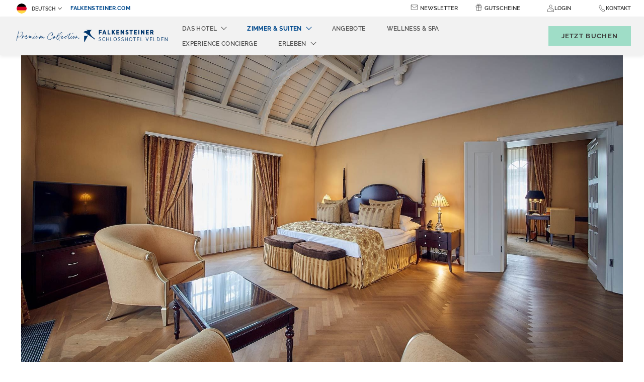

--- FILE ---
content_type: text/html; charset=UTF-8
request_url: https://www.falkensteiner.com/schlosshotel-velden/zimmer-suiten
body_size: 27770
content:
<!doctype html>
<html dir="ltr" lang="de" data-lang="" data-template="accommodation-overview" data-template-source="falkensteiner">
<head>
<script>
	var galaxyInfo = {
		website_id: 1325,
        tvs: 1,
	    cms_id: 26767,
	    iso: "de_DE",
	    local: "de",
	    traduction_id: 7,
	    env: "prod",
	    domain_unique_id: "ba32cde9394cda997a22c8101416f285",
	    proxy_url: "https://tc.galaxy.tf",
	    proxy_key: "d54fd9c26878efa6d513a52856eb7325",
	    proxy_url_lead: "https://tc.galaxy.tf/leads?key=d54fd9c26878efa6d513a52856eb7325&glx-website-id=1325&glx-trad-id=7",
	    proxy_user_pool_id: "",
	    item_previous:"",
	    item_current:"",
	    item_next_item:"",
	    item_count:"0",
	    auto_visibility_start: "",
	    auto_visibility_end: "",
	    visibility_redirect_url: "",
	    locales_theme:"/schlosshotel-velden/json/locale/1325/71/7",
	    live_website: true,
	    backstage: "https://www.travelclick-websolutions.com"
	}
	</script>
<script type="text/javascript" src="https://app.secureprivacy.ai/script/5f8d54287df5d25bd8c5c314.js"></script>
<script>
    window.addEventListener("sp_init", function (evt) {
        window.sp.switchLanguage('de');
    }, false);
</script>
<script>var galaxyGMS=function(){var e;return{isUserLoggedIn:function(){try{var r=sessionStorage.getItem("gms_profil_data")||localStorage.getItem("gms_profil_data");return!!(r&&(e=JSON.parse(r))&&e.firstName&&e.timestamp&&45>(+new Date-e.timestamp)/1e3/60)}catch(e){return!1}},userTierKey:function(){if(this.isUserLoggedIn()){var r=e.levelName;if("string"==typeof r)return r.toLowerCase().replace(/ /g,"_")}return!1}}}();</script>

<link rel="preconnect" href="https://fonts.bunny.net/" crossorigin />
<link rel="preload" as="style" href="https://fonts.bunny.net/css?family=Raleway:400,400i,700,700i&display=swap&subset=latin,latin-ext"><link rel="stylesheet" href="https://fonts.bunny.net/css?family=Raleway:400,400i,700,700i&display=swap&subset=latin,latin-ext" media="print" onload="this.media='all'"><noscript><link rel="stylesheet" href="https://fonts.bunny.net/css?family=Raleway:400,400i,700,700i&display=swap&subset=latin,latin-ext"/></noscript>
<link rel="preload" as="style" href="https://fonts.bunny.net/css?family=Lora:400,400i,700,700i&display=swap&subset=latin,latin-ext"><link rel="stylesheet" href="https://fonts.bunny.net/css?family=Lora:400,400i,700,700i&display=swap&subset=latin,latin-ext" media="print" onload="this.media='all'"><noscript><link rel="stylesheet" href="https://fonts.bunny.net/css?family=Lora:400,400i,700,700i&display=swap&subset=latin,latin-ext"/></noscript>
<link rel="preload" as="style" href="https://fonts.bunny.net/css?family=Montserrat:400,400i,700,700i&display=swap&subset=latin,latin-ext"><link rel="stylesheet" href="https://fonts.bunny.net/css?family=Montserrat:400,400i,700,700i&display=swap&subset=latin,latin-ext" media="print" onload="this.media='all'"><noscript><link rel="stylesheet" href="https://fonts.bunny.net/css?family=Montserrat:400,400i,700,700i&display=swap&subset=latin,latin-ext"/></noscript>
<meta name="viewport" content="width=device-width, initial-scale=1, maximum-scale=1">
<link rel="preload" href="/integration/falkensteiner/public/fonts/Raleway-Regular.woff" as="font" type="font/woff2" crossorigin="anonymous">
<link rel="shortcut icon" type="image/x-icon" href="/integration/falkensteiner/public/images/favicon.ico" />
<link rel="stylesheet" href="/css/custom/1325/71/main/6b1fa7bd335a5c8f2c012696eb1b8dc6/main.css">

<link rel="preload" href="/css/custom/1325/307/main/117e91d301f3aa0f8dafbbad13070a3e/main.css" as="style" onload="this.onload=null;this.rel='stylesheet'">
<noscript><link rel="stylesheet" href="/css/custom/1325/307/main/117e91d301f3aa0f8dafbbad13070a3e/main.css" /></noscript>
<script>
    console.log('Inside Theme Extension - Global Head', 'prod');
</script>
<!--


<link rel="stylesheet" href="/css/custom/1325/287/main/0b7849d773bd72080d9d6fdafe8e9c81/main.css" /> -->



<script>
  const tcIntegratedDatalayerConfig = {
    website: {
  name: "Falkensteiner Schlosshotel Velden",
  type: '3',
  tvs: '1',
  nbHotel: 

  '34'


 ,
},
    websiteItem: {
  bid: '0',
  
  hotelId: '13',
  
  bookingEngineHotelId: '107954',
  bookingEngineProvider: 

"iHotelier (BE5)"


,
  branding: {
    name: 

"Falkensteiner Schlosshotel Velden"

, // new
    brand: 

"Falkensteiner Hotels & Residences B"


,
    masterBrand: 

"Falkensteiner Hotels & Residences"  


,
    chainId: 'false',
  },
  location: {
    city: "Velden am W\u00f6rthersee",
    country: "Austria",
    countryCode: "AT",
    state: "Carinthia",
  },
  rating: '5',
  roomTypesCount: '12'
},
    hotelInDetail: 
{
  
  bid: '0',
  hotelId: '13',
  bookingEngineHotelId: '107954',
  bookingEngineProvider: "iHotelier (BE5)",
  branding: {
    name: "Falkensteiner Schlosshotel Velden", // new
    brand: "Falkensteiner Hotels & Residences B",
    masterBrand: "Falkensteiner Hotels & Residences",
    chainId: 'false',
  },
  location: {
    city: "Velden am W\u00f6rthersee",
    country: "Austria",
    countryCode: 'AT',
    state: "Carinthia",
  },
  rating: '5',
  roomTypesCount: '12'
  
},
    ibe: {
  ibeGeneral: [{"id":31,"hotel_id":13,"months_id":2,"is_enable_rate_desktop":1,"rate_display_id":1,"rate_display":"Average per night","default_rate_display":"Average per night","default_rate_display_id":1}],
  ibeProductDisplay: [{"id":31,"hotel_id":13,"is_service_enhancements":1,"is_mandatory":0,"default_product_tab_id":1,"desktop_layout_id":3,"desktop_layout_settings_id":4,"desktop_layout_default_id":2,"rooms_tab_id":3,"rates_tab_id":3,"packages_tab_id":2,"offers_tab_id":3,"filters_ids":"3,9,7,4,6,8"}]
},
  };
  
  if (!window.GLXExtensions){
    window.GLXExtensions = { tcIntegratedDataLayer: { isEnabled: true, config: tcIntegratedDatalayerConfig } }
  } else {
    window.GLXExtensions.tcIntegratedDataLayer = { isEnabled: true, config: tcIntegratedDatalayerConfig }
  } 
</script>
<link rel="preload" href="/css/custom/1325/311/main/70266f51c8044ad409417d37e52b43df/main.css" as="style" onload="this.onload=null;this.rel='stylesheet'">
<noscript><link rel="stylesheet" href="/css/custom/1325/311/main/70266f51c8044ad409417d37e52b43df/main.css"></noscript>
<script>
  if (!window.GLXExtensions) window.GLXExtensions = {};
  window.GLXExtensions.tcGuestPortal = { isEnabled: true };
  (function () {
    const crossDomainParam = /gms=([^&]*)/.exec(window.location.hash);
   if (crossDomainParam) {
      window.GLXExtensions.tcGuestPortal.crossDomain = {
        param: crossDomainParam[1]
      };
      const newURL = new URL(window.location.href);
      newURL.hash = '';
      history.replaceState(null, '', newURL);
    }
  })();

  // title from the unit level
  const gp_titles_website = "mr,mrs,miss,dr,prof,mr&mrs,mr&miss,othertitle";
  const gp_titles_arr = !gp_titles_website ? null : gp_titles_website.split(",");
  if (gp_titles_arr) {
    window.GLXExtensions.tcGuestPortal.gmsTitles = gp_titles_arr;
  }
</script>
<style>
/* While loading */
glx-tc-lead-rate:not([data-state="ready"]) {
    opacity: 0.5;
    cursor: wait;
}
/* avoid content jumping after loading in case there is no fallback */
glx-tc-lead-rate-member-value,
glx-tc-lead-rate-value {
    &:empty::before {
        content: '\00a0'; /* &nbsp; equivalent to force taking space */
    }
}
/* If there is no rate or fallback, we hide the rate */
glx-tc-lead-rate[data-empty="true"] {
    display: none!important;
}
</style>


<!-- webcomponents for rates from proxy -->
<script type="module" src="/integration-tools/rate-components/public/rates-proxy.js?v1.3.0" ></script>


<link type="image/x-icon" href="https://image-tc.galaxy.tf/wipng-4qmr4cj4a8a9xhc2ka14ez64q/favicon.png" rel="shortcut icon"/>
<script type="text/javascript">
    // Duration in milliseconds to wait while the Kameleoon application file is loaded
    var kameleoonLoadingTimeout = 1000;

    window.kameleoonQueue = window.kameleoonQueue || [];
    window.kameleoonStartLoadTime = new Date().getTime();
    if (! document.getElementById("kameleoonLoadingStyleSheet") && ! window.kameleoonDisplayPageTimeOut)
    {
        var kameleoonS = document.getElementsByTagName("script")[0];
        var kameleoonCc = "* { visibility: hidden !important; background-image: none !important; }";
        var kameleoonStn = document.createElement("style");
        kameleoonStn.type = "text/css";
        kameleoonStn.id = "kameleoonLoadingStyleSheet";
        if (kameleoonStn.styleSheet)
        {
            kameleoonStn.styleSheet.cssText = kameleoonCc;
        }
        else
        {
            kameleoonStn.appendChild(document.createTextNode(kameleoonCc));
        }
        kameleoonS.parentNode.insertBefore(kameleoonStn, kameleoonS);
        window.kameleoonDisplayPage = function(fromEngine)
        {
            if (!fromEngine)
            {
                window.kameleoonTimeout = true;
            }
            if (kameleoonStn.parentNode)
            {
                kameleoonStn.parentNode.removeChild(kameleoonStn);
            }
        };
        window.kameleoonDisplayPageTimeOut = window.setTimeout(window.kameleoonDisplayPage, kameleoonLoadingTimeout);
    }
</script>
<script type="text/javascript" src="//wltzown6uo.kameleoon.eu/kameleoon.js" async="true"></script>
<title>Zimmer & Suiten | Falkensteiner Schlosshotel Velden</title>
<meta name="description" content="Entdecken Sie unsere exklusiven Zimmer und Suiten mit beeindruckendem Ausblick ➤ Modernes Design ✔ Historisches Ambiente & Moderne ✔ Jetzt buchen!" />
<meta name="keywords" content="" />
<meta property="og:site_name" content="Falkensteiner Schlosshotel Velden" />
<meta http-equiv="content-type" content="text/html; charset=UTF-8" />
<meta name="robots" content="index, follow" />
<link rel="canonical" href="https://www.falkensteiner.com/schlosshotel-velden/zimmer-suiten" />
<link rel="alternate" href="https://www.falkensteiner.com/schlosshotel-velden/zimmer-suiten" hreflang="de" />
<link rel="alternate" href="https://www.falkensteiner.com/it/schlosshotel-velden/camere-suite" hreflang="it" />
<link rel="alternate" href="https://www.falkensteiner.com/en/schlosshotel-velden/rooms-suites" hreflang="en" />
<meta property="og:url" content="https://www.falkensteiner.com/schlosshotel-velden/zimmer-suiten" />
<meta property="og:title" content="Zimmer & Suiten | Falkensteiner Schlosshotel Velden" />
<meta property="og:description" content="Entdecken Sie unsere exklusiven Zimmer und Suiten mit beeindruckendem Ausblick ➤ Modernes Design ✔ Historisches Ambiente & Moderne ✔ Jetzt buchen!" />
<meta property="og:locale" content="de_DE" />
<script type="application/ld+json">{"@context":"https:\/\/schema.org","@type":"BreadcrumbList","itemListElement":[{"@type":"ListItem","position":1,"item":{"@id":"https:\/\/www.falkensteiner.com\/schlosshotel-velden","name":"Das hotel"}},{"@type":"ListItem","position":2,"item":{"@id":"https:\/\/www.falkensteiner.com\/schlosshotel-velden\/zimmer-suiten","name":"Zimmer &amp; suiten"}}]}</script>
<script>var websiteID = 1325;</script>
<script>var cms = 26767</script>
<script>var ts_roll_up_tracking = 'enabled';</script>
<script> var ts_analytics = {"booking_engine_hotel_id":"107954","hotel_bid":"","master_brand_bid":333787,"brand_bid":"","master_brand_chain_id":"FHG"}</script>
<script>
var dl = {"pageLanguage":"de","tvs":"tvs_yes","websiteLanguage":"de","pageSection":"not_applicable","pageSubSection":"not_applicable","contentGroup":"not_applicable","globalProduct":"web","event":"datalayer-first-render","productPurchased":"custom","propertyWebsiteLanguages":4,"webHostname":"falkensteiner.com","parentHostname":"not_applicable"};
				dl.loggedIn = galaxyGMS.isUserLoggedIn() ? "yes" : "no";
				dl.memberTier = galaxyGMS.userTierKey() ? galaxyGMS.userTierKey() : "null";
</script>
<script>(function(w,d,s,l,i){w[l]=w[l]||[];w[l].push({'gtm.start':
		new Date().getTime(),event:'gtm.js'});var f=d.getElementsByTagName(s)[0],
		j=d.createElement(s),dl=l!='dataLayer'?'&l='+l:'';j.async=true;j.src=
		'https://www.googletagmanager.com/gtm.js?id='+i+dl;f.parentNode.insertBefore(j,f);
		})(window,document,'script','dataLayer','GTM-TL2MM4B');
		</script>

<style>
/* For WYSIWYG content, CSS class are added to figure/images instead of relying only on inline style attribute. These images have the class "glx-cke5-image" added so we can target them safely. */
figure.image_resized.glx-cke5-image[style*="width"] img {
    width: 100%;
    height: auto;
}
</style>
<script>
				(function(w,d,s,l,i){w[l]=w[l]||[];w[l].push({'gtm.start':
				new Date().getTime(),event:'gtm.js'});var f=d.getElementsByTagName(s)[0],
				j=d.createElement(s),dl=l!='dataLayer'?'&l='+l:'';j.async=true;j.src=
				'https://www.googletagmanager.com/gtm.js?id='+i+dl;f.parentNode.insertBefore(j,f);
				})(window,document,'script','dataLayer','GTM-M9P2XD');
				</script>
<script>_dynamic_base = "https://dynamic.travelclick-websolutions.com"</script>
</head>
<span class="hidden">



</span>

<div hidden>







</div>
<body class="g_accommodation-overview no-js">
	<script>
		document.body.classList.remove("no-js");
		document.body.classList.add('js-loading');
	</script>

	<span class="hidden">
	
	

	
	

	
	
	
	

	
		
	

	
		
	

	
		
		
	

	
	
	

	

	
		
	
</span>
<script>
	const firstDayOfTheWeek = 1
</script>





	<div class="wrapper overflow-hidden">
		<header class="header js-header-height  property-header" id="main-header">
			

			<!-- Tablet/Desktop navigation -->
			<nav class="navbar">
				
				

				<div class="navbar__top">
					<div class="nav-left-wrapper">
						<div class="language-switcher">
							<div class="nav-item d-none d-md-block">
								<div class="dropdown dropdown--language">
    <button class="dropdown-toggle" id="navLanguages" data-toggle="dropdown" aria-haspopup="true" aria-expanded="false">
      <img class="lang-flag" src="https://image-tc.galaxy.tf/wisvg-cshz01so9s7ruvkbacoxwj9zo/deutsch.svg" aria-hidden="true" alt="">
        Deutsch
    </button>

    <div class="dropdown-menu" aria-labelledby="navLanguages">
                    <a href="/it/schlosshotel-velden/camere-suite" class="dropdown-item js-galaxy-language" data-language="Italiano">
              <img class="lang-flag" src="https://image-tc.galaxy.tf/wisvg-5r4cst0msui577zmrjom8qtfp/italiano.svg" aria-hidden="true" alt="">
              Italiano            </a>
                    <a href="/en/schlosshotel-velden/rooms-suites" class="dropdown-item js-galaxy-language" data-language="English">
              <img class="lang-flag" src="https://image-tc.galaxy.tf/wisvg-38ik1cqndysd7mdveqwcraqid/english.svg" aria-hidden="true" alt="">
              English            </a>
            </div>
</div>

							</div>
						</div>
	
						
							<a href="/" target="_blank"  class="navbar__top__link" aria-label="falkensteiner.com (opens in a new tab)">
								falkensteiner.com
							</a>
						
					</div>
					<div class="navbar__top__inner">
						<ul class="nav nav--small">
							
								<li class="nav-item d-sm-flex d-lg-none d-md-none">
									<div class="dropdown dropdown--language">
    <button class="dropdown-toggle" id="navLanguages" data-toggle="dropdown" aria-haspopup="true" aria-expanded="false">
      <img class="lang-flag" src="https://image-tc.galaxy.tf/wisvg-cshz01so9s7ruvkbacoxwj9zo/deutsch.svg" aria-hidden="true" alt="">
        Deutsch
    </button>

    <div class="dropdown-menu" aria-labelledby="navLanguages">
                    <a href="/it/schlosshotel-velden/camere-suite" class="dropdown-item js-galaxy-language" data-language="Italiano">
              <img class="lang-flag" src="https://image-tc.galaxy.tf/wisvg-5r4cst0msui577zmrjom8qtfp/italiano.svg" aria-hidden="true" alt="">
              Italiano            </a>
                    <a href="/en/schlosshotel-velden/rooms-suites" class="dropdown-item js-galaxy-language" data-language="English">
              <img class="lang-flag" src="https://image-tc.galaxy.tf/wisvg-38ik1cqndysd7mdveqwcraqid/english.svg" aria-hidden="true" alt="">
              English            </a>
            </div>
</div>

								</li>
							
							
								 
									<li class="nav-item d-sm-flex d-lg-none d-md-none">
										<a href="/" target="_blank"  class="navbar__top__link property-link" aria-label="falkensteiner.com (opens in a new tab)"> 
											falkensteiner.com
										</a>
									</li>
								
							
              
                <li class="nav-item d-none d-md-block">
                  <div class="icon-text-wrap">
                    <span class="header__icon">
                      <svg id="Layer_1" data-name="pr-header-newsletter-icon" xmlns="http://www.w3.org/2000/svg" viewBox="0 0 1080 1080">
  <title>Property Header Newsletter Icon</title>
  <defs>
    <style>
      svg .cls-1 {
        fill: none;
        stroke: #333;
        stroke-linecap: round;
        stroke-linejoin: round;
        stroke-width: 50px;
      }
    </style>
  </defs>
  <rect class="cls-1" x="85.92" y="196.8" width="908.16" height="686.4" rx="38.44" ry="38.44"/>
  <polyline class="cls-1" points="91.2 316.34 540 618.04 988.8 316.34"/>
</svg>
                    </span>
                    <a href="/schlosshotel-velden#newsletter"  class="nav-link js-anchor-link" aria-label="Newsletter">Newsletter</a>
                  </div>
                </li>

                <li class="nav-item d-none d-md-none">
                  <div class="icon-text-wrap">
                    <span class="header__icon">
                      <svg id="Layer_1" data-name="pr-header-newsletter-icon" xmlns="http://www.w3.org/2000/svg" viewBox="0 0 1080 1080">
  <title>Property Header Newsletter Icon</title>
  <defs>
    <style>
      svg .cls-1 {
        fill: none;
        stroke: #333;
        stroke-linecap: round;
        stroke-linejoin: round;
        stroke-width: 50px;
      }
    </style>
  </defs>
  <rect class="cls-1" x="85.92" y="196.8" width="908.16" height="686.4" rx="38.44" ry="38.44"/>
  <polyline class="cls-1" points="91.2 316.34 540 618.04 988.8 316.34"/>
</svg>
                    </span>
                    <div class="dropdown dropdown--language dropdown--contact">
	<button class="dropdown-toggle" id="navNewsletter" data-toggle="dropdown" aria-haspopup="true" aria-expanded="false">
		Newsletter
	</button>

	<div class="dropdown-menu dropdown-contact" aria-labelledby="navNewsletter">
		<div class="dropdown-contact__head d-md-none">
			Newsletter

			<button type="button" data-dismiss="modal" aria-label="Close contact modal" class="dropdown-contact__close">
				<svg width="19.5" height="19.5" viewBox="0 0 44 44" xmlns="http://www.w3.org/2000/svg">
    <g fill-rule="nonzero" stroke="currentColor" fill="none" stroke-linecap="square">
        <path d="M.5.5l42.97 42.97M43.5.5L.53 43.47"></path>
    </g>
</svg>

			</button>
		</div><!-- /.dropdown-menu__head -->

		<div class="dropdown-contact__section dropdown-contact__section--large-mobile">
			<div class="dropdown-contact__section__inner">
				
			</div><!-- /.dropdown-contact__section__inner -->
		</div><!-- /.dropdown-contact__section -->
	</div>
</div>
                  </div>
                </li>

                <li class="nav-item d-none d-md-block">
                  <div class="icon-text-wrap">
                    <span class="header__icon">
                      <svg id="Layer_1" data-name="pr-header-voucher-icon" xmlns="http://www.w3.org/2000/svg" viewBox="0 0 1080 1080">
  <title>Property Header Voucher Icon</title>
  <defs>
    <style>
      svg .cls-1 {
        stroke-linecap: round;
      }

      svg .cls-1, svg .cls-2 {
        fill: none;
        stroke: #333;
        stroke-linejoin: round;
        stroke-width: 50px;
      }
    </style>
  </defs>
  <g>
    <path class="cls-1" d="M873.28,512.51v435.44c0,28.71-23.27,51.98-51.98,51.98H252.05c-28.71,0-51.98-23.27-51.98-51.98v-430.95"/>
    <line class="cls-1" x1="540" y1="512.49" x2="540" y2="999.92"/>
  </g>
  <g>
    <path class="cls-1" d="M922.06,512.88l-763.95.81-.17-162.88c-.03-28.71,23.22-52.01,51.93-52.04l659.99-.7c28.71-.03,52.01,23.22,52.04,51.93l.17,162.88Z"/>
    <line class="cls-2" x1="539.86" y1="303.21" x2="540.09" y2="513.29"/>
    <g>
      <path class="cls-1" d="M541.33,298.41l-.02-20.26c-.05-47.35-10.89-94.07-31.69-136.61h0c-22.32-45.64-73.18-69.84-122.67-58.36h0c-58.7,13.62-95.24,72.24-81.63,130.94h0c11.48,49.49,55.6,84.51,106.41,84.45"/>
      <path class="cls-1" d="M541.33,298.41l-.02-20.26c-.05-47.35,10.69-94.09,31.39-136.68h0c22.22-45.69,73.03-70,122.55-58.62h0c58.73,13.49,95.4,72.04,81.9,130.76h0c-11.38,49.52-55.42,84.62-106.23,84.67"/>
    </g>
  </g>
</svg>
                    </span>
                    <a href="/gutscheine"  class="nav-link" aria-label="Gutscheine">Gutscheine</a>
                  </div>
                </li>
              

              
							
							<li class="nav-item d-none d-md-block dropdown-link">
                  <div class="js-insert-gms-header"></div> 
                  
                  <div id="gms-header-dropdown">
  <header-dropdown
    :configs="{
      headerSmallData:'points',
      loginText: 'Login',
      login: '/loyalty/login',
      customIcon: {
        main: 'https://image-tc.galaxy.tf/wisvg-drzq2zn9env6jhhlc434petgj/icon-user.svg?width=48&height=48',
        hover: ''
      },
      triggerIsButton: false,
      customColors: {
        dropdownHead: {
          enabled: true,
          background: {
            default: '#F4F4F4',
            hover:'#333333'
          },
          text: {
            default:'#333333',
            hover:'#333333'
          }
        },
        dropdownPanel: {
          enabled: true,
          background: {
            default: '#EFEEEE'
          },
          text: {
            default:'',
            hover:'#EFEEEE'
          }
        }
      },
      dropdown:[
{
    title: 'Mein \u00dcberblick',
    url: '/loyalty/my-dashboard',
    target: '_self',
},

{
    title: 'Mein Profil',
    url: '/loyalty/my-details',
    target: '_self',
},

{
    title: 'Meine Reservierungen',
    url: '/loyalty/my-reservations',
    target: '_self',
},

{
    title: 'Vorteilsangebote',
    url: '/loyalty/special-offers',
    target: '_self',
},

{
    title: 'Meine Interessen',
    url: '/loyalty/my-preferences',
    target: '_self',
},
  ]}"
  :translations='{
    logout: "Abmelden",
    signOut: "Abmelden",
    hello: "Hallo,",
    point:"Punkt",
    points:"Punkte",
    night:"Nacht",
    nights:"N\u00e4chte",
    stay:"Aufenthalte",
    stays:" Aufenthalte",
  }'></header-dropdown>
</div>
              </li>
              <li class="nav-item d-sm-flex d-lg-none d-md-none dropdown-link">
                
                  <div class="js-insert-gms-header header-gms-container-mobile"></div>
                  
                  <div id="gms-header-dropdown">
  <header-dropdown
    :configs="{
      headerSmallData:'points',
      loginText: 'Login',
      login: '/loyalty/login',
      customIcon: {
        main: 'https://image-tc.galaxy.tf/wisvg-drzq2zn9env6jhhlc434petgj/icon-user.svg?width=48&height=48',
        hover: ''
      },
      triggerIsButton: false,
      customColors: {
        dropdownHead: {
          enabled: true,
          background: {
            default: '#F4F4F4',
            hover:'#333333'
          },
          text: {
            default:'#333333',
            hover:'#333333'
          }
        },
        dropdownPanel: {
          enabled: true,
          background: {
            default: '#EFEEEE'
          },
          text: {
            default:'',
            hover:'#EFEEEE'
          }
        }
      },
      dropdown:[
{
    title: 'Mein \u00dcberblick',
    url: '/loyalty/my-dashboard',
    target: '_self',
},

{
    title: 'Mein Profil',
    url: '/loyalty/my-details',
    target: '_self',
},

{
    title: 'Meine Reservierungen',
    url: '/loyalty/my-reservations',
    target: '_self',
},

{
    title: 'Vorteilsangebote',
    url: '/loyalty/special-offers',
    target: '_self',
},

{
    title: 'Meine Interessen',
    url: '/loyalty/my-preferences',
    target: '_self',
},
  ]}"
  :translations='{
    logout: "Abmelden",
    signOut: "Abmelden",
    hello: "Hallo,",
    point:"Punkt",
    points:"Punkte",
    night:"Nacht",
    nights:"N\u00e4chte",
    stay:"Aufenthalte",
    stays:" Aufenthalte",
  }'></header-dropdown>
</div>
                
							</li>

							<li class="nav-item position-initial d-none d-md-block">
								<div class="dropdown dropdown--language dropdown--contact position-initial">
	<span class="contact__icon">
          <svg id="Layer_1" data-name="pr-header-contact-icon" xmlns="http://www.w3.org/2000/svg" viewBox="0 0 1080 1080">
  <title>Property Header Contact Icon</title>
  <defs>
    <style>
      svg .cls-1 {
        fill: none;
        stroke: #333;
        stroke-linecap: round;
        stroke-linejoin: round;
        stroke-width: 50px;
      }
    </style>
  </defs>
  <path class="cls-1" d="M934.55,846.23c-60.15-45.78-178.8-136.17-225.84-171.96-11.98-9.11-28.31-9.83-41.06-1.83l-11.32,7.1c-46.87,29.38-108.15,21.21-145.43-19.65-31.38-34.4-60.74-70.61-87.91-108.43-32.27-44.93-27.57-106.6,10.86-146.39,3.28-3.4,6.41-6.64,9.29-9.62,10.45-10.82,13.11-26.98,6.67-40.58l-121.55-256.92c-10.01-21.15-37.13-27.4-55.34-12.72-20.2,16.28-32.49,26.36-69.25,56.38-65.03,53.1-89.16,141.48-60.67,220.46,91.44,253.46,265.96,468.83,494.97,610.82,71.4,44.27,162.92,39.05,228.38-13.6,36.77-29.58,49.16-39.81,69.31-56.43,17.99-14.83,17.44-42.51-1.11-56.63Z"/>
</svg>
    
    	</span>
	<button class="contact-toggle" id="navContact" data-toggle="dropdown" aria-haspopup="true" aria-expanded="false" aria-label="Kontakt">
		Kontakt
	</button>

<div class="dropdown-menu dropdown-contact" aria-labelledby="navContact">
	<div class="dropdown-contact__head d-md-none">
		Kontakt

		<button type="button" data-dismiss="modal" aria-label="Schließen Sie das Kontaktmodul" class="dropdown-contact__close">
			<svg width="19.5" height="19.5" viewBox="0 0 44 44" xmlns="http://www.w3.org/2000/svg">
    <g fill-rule="nonzero" stroke="currentColor" fill="none" stroke-linecap="square">
        <path d="M.5.5l42.97 42.97M43.5.5L.53 43.47"></path>
    </g>
</svg>

		</button>
	</div><!-- /.dropdown-menu__head -->

	<div class="dropdown-contact__section dropdown-contact__section--large-mobile">
		<div class="dropdown-contact__section__inner">
			Sie wollen ein Zimmer reservieren?

							<a href="/schlosshotel-velden/anfrage"  class="form__btn btn btn-small js-galaxy-event-inquiry btn-decoration btn-decoration--right" aria-label="Jetzt anfragen">
					Jetzt anfragen
					<svg xmlns="http://www.w3.org/2000/svg" width="22.119" height="14.746" viewBox="0 0 22.119 14.746">
    <path d="M20.276,14.746H1.843A1.843,1.843,0,0,1,0,12.9V1.843A1.843,1.843,0,0,1,1.843,0H20.276a1.843,1.843,0,0,1,1.843,1.843V12.9A1.843,1.843,0,0,1,20.276,14.746ZM1.843.922a.924.924,0,0,0-.922.922V12.9a.924.924,0,0,0,.922.922H20.276A.924.924,0,0,0,21.2,12.9V1.843a.924.924,0,0,0-.922-.922Z" fill="currentColor"/>
    <g transform="translate(2.766 3.686)">
        <path d="M14.3,14.078,6.213,8.847a.46.46,0,1,1,.5-.774L14.3,12.981l7.585-4.908a.46.46,0,1,1,.5.774Z" transform="translate(-6.001 -7.999)" fill="currentColor"/>
    </g>

    <g transform="translate(2.305 8.295)">
        <path d="M5.461,21.687a.466.466,0,0,1-.382-.2.461.461,0,0,1,.129-.641l4.147-2.765a.462.462,0,1,1,.512.77L5.719,21.613A.535.535,0,0,1,5.461,21.687Z" transform="translate(-5.001 -18.001)" fill="currentColor"/>
    </g>

    <g transform="translate(14.749 8.293)">
        <path d="M36.611,21.684a.468.468,0,0,1-.253-.078L32.21,18.841a.462.462,0,1,1,.512-.77l4.147,2.765a.466.466,0,0,1,.129.641A.473.473,0,0,1,36.611,21.684Z" transform="translate(-32.005 -17.995)" fill="currentColor"/>
    </g>
</svg>

				</a>
					</div><!-- /.dropdown-contact__section__inner -->
	</div><!-- /.dropdown-contact__section -->

	<div class="dropdown-contact__section dropdown-contact__section--large-mobile">
		<div class="dropdown-contact__section__inner">
			Können wir Ihnen helfen?

							<a href="/schlosshotel-velden/lage-kontakt"  class="form__btn btn btn-small btn-decoration btn-decoration--right" aria-label="Kontaktieren">
					Kontaktieren
				</a>
					</div><!-- /.dropdown-contact__section__inner -->
	</div><!-- /.dropdown-contact__section -->

	<div class="dropdown-contact__section">
		<ul class="list-contacts">
							<li>
					<a href="tel:+434274520000" class="list__item" aria-label="Rufen Sie uns an unter+434274520000">
						<span class="list__icon" aria-hidden="true" tabindex="-1">
							<i class="icon icon--md"><svg xmlns="http://www.w3.org/2000/svg" width="14.002" height="14" viewBox="0 0 14.002 14">
    <path d="M13.363 10.158a6.237 6.237 0 0 0-3.313-1.714 1.177 1.177 0 0 0-.648.171 3.56 3.56 0 0 1-1.153.6c-.111 0-.231-.1-.493-.326l-.044-.04A13.8 13.8 0 0 1 6.546 7.76l-.072-.076c-.052-.052-.1-.1-.139-.143-.247-.255-.426-.437-1.058-1.153l-.028-.032c-.3-.342-.5-.565-.513-.728s.127-.418.481-.9A1.967 1.967 0 0 0 5.269 2.6 9.68 9.68 0 0 0 3.988.764L3.949.716A1.717 1.717 0 0 0 2.603 0a2.388 2.388 0 0 0-1.275.461c-.02.012-.04.028-.06.04A2.553 2.553 0 0 0 .162 1.822c-.227.736-.378 1.69.708 3.675a17.759 17.759 0 0 0 3.142 4.26 18.983 18.983 0 0 0 3.1 2.641A7.212 7.212 0 0 0 10.821 14a2.7 2.7 0 0 0 2.557-1.189c1.035-1.249.605-2.011-.015-2.653zm-.46 2.223a2.116 2.116 0 0 1-2.08.963 6.793 6.793 0 0 1-3.347-1.484 18.383 18.383 0 0 1-3.018-2.569 17.134 17.134 0 0 1-3.039-4.117C.461 3.42.568 2.653.763 2.02a1.908 1.908 0 0 1 .84-.962c.02-.012.04-.028.064-.04a1.835 1.835 0 0 1 .936-.362 1.12 1.12 0 0 1 .871.489l.04.048c1.014 1.241 1.806 2.339 1.209 3.15A2.118 2.118 0 0 0 4.116 5.7c.032.386.29.676.68 1.114l.028.032c.64.724.823.915 1.078 1.173l.139.143.072.076a15.521 15.521 0 0 0 1.205 1.13l.044.04a1.381 1.381 0 0 0 .895.481 3.224 3.224 0 0 0 1.484-.7.6.6 0 0 1 .318-.076 5.668 5.668 0 0 1 2.872 1.523c.472.484.714.85-.028 1.745z" fill="currentColor"/>
</svg>
</i>
						</span>

						+434274520000					</a>
				</li>
			
							<li>
					<a href="mailto:schlossvelden@reservations.falkensteiner.com" class="list__item" aria-label="E-Mail an uns unterschlossvelden@reservations.falkensteiner.com">
						<span class="list__icon" aria-hidden="true" tabindex="-1">
							<i class="icon icon--md"><svg xmlns="http://www.w3.org/2000/svg" width="22.119" height="14.746" viewBox="0 0 22.119 14.746">
    <path d="M20.276,14.746H1.843A1.843,1.843,0,0,1,0,12.9V1.843A1.843,1.843,0,0,1,1.843,0H20.276a1.843,1.843,0,0,1,1.843,1.843V12.9A1.843,1.843,0,0,1,20.276,14.746ZM1.843.922a.924.924,0,0,0-.922.922V12.9a.924.924,0,0,0,.922.922H20.276A.924.924,0,0,0,21.2,12.9V1.843a.924.924,0,0,0-.922-.922Z" fill="currentColor"/>
    <g transform="translate(2.766 3.686)">
        <path d="M14.3,14.078,6.213,8.847a.46.46,0,1,1,.5-.774L14.3,12.981l7.585-4.908a.46.46,0,1,1,.5.774Z" transform="translate(-6.001 -7.999)" fill="currentColor"/>
    </g>

    <g transform="translate(2.305 8.295)">
        <path d="M5.461,21.687a.466.466,0,0,1-.382-.2.461.461,0,0,1,.129-.641l4.147-2.765a.462.462,0,1,1,.512.77L5.719,21.613A.535.535,0,0,1,5.461,21.687Z" transform="translate(-5.001 -18.001)" fill="currentColor"/>
    </g>

    <g transform="translate(14.749 8.293)">
        <path d="M36.611,21.684a.468.468,0,0,1-.253-.078L32.21,18.841a.462.462,0,1,1,.512-.77l4.147,2.765a.466.466,0,0,1,.129.641A.473.473,0,0,1,36.611,21.684Z" transform="translate(-32.005 -17.995)" fill="currentColor"/>
    </g>
</svg>
</i>
						</span>

						schlossvelden@reservations.falkensteiner.com
					</a>
				</li>
			
							<li>
					<div class="list__item">
						<span class="list__icon" aria-hidden="true" tabindex="-1">
							<i class="icon icon--md"><svg xmlns="http://www.w3.org/2000/svg" width="12.513" height="16.369" viewBox="0 0 12.513 16.369">
    <path fill="currentColor" stroke="currentColor" stroke-width=".3" d="M6.257.15A6.106 6.106 0 0 0 .15 6.257c0 3.36 6.107 9.893 6.107 9.893s6.107-6.507 6.107-9.893A6.089 6.089 0 0 0 6.257.15zm0 15.2c-.56-.613-1.6-1.813-2.64-3.227C1.697 9.536.684 7.51.684 6.23a5.574 5.574 0 1 1 11.147.027c0 1.253-1.013 3.307-2.933 5.893a46.163 46.163 0 0 1-2.641 3.2z"/>
    <path fill="currentColor" stroke="currentColor" stroke-width=".3" d="M6.256 2.854a3.279 3.279 0 1 0 3.279 3.279 3.266 3.266 0 0 0-3.279-3.279zm1.883 5.192a2.639 2.639 0 1 1 .79-1.883 2.664 2.664 0 0 1-.79 1.883z"/>
</svg>
</i>
						</span>

						Schlosspark 1 AT-9220 Velden am Wörthersee 
					</div><!-- /.list__item -->
				</li>
					</ul><!-- /.list-contacts -->

	</div><!-- /.dropdown-contact__section -->

	<div class="dropdown-contact__section dropdown-contact__section--dark">
		<div class="direct-bonus">
			<div class="direct-bonus__icon">
				<img src="/integration/falkensteiner/public/images/diamond.png" alt="Contact Discover Bonus">
			</div><!-- /.direct-bonus__icon -->

			<div class="direct-bonus__content">
				<p class="direct-bonus__title">Direktbuchungsbonus</p>

				<p>Entdecken Sie unsere besten Angebote nur hier und nutzen Sie exklusive Vorteile.</p>


				<a href="/direktbucher" target="_blank"  class="link-more" aria-label="Mehr erfahren (opens in a new tab)">
					Mehr erfahren

					<span class="link__icon">
						<svg xmlns="http://www.w3.org/2000/svg" width="12.983" height="9.161" viewBox="0 0 12.983 9.161">
							<path d="M12.734 4.581a.4.4 0 0 0-.113-.277L8.758.403a.388.388 0 0 0-.55 0 .39.39 0 0 0 0 .554l3.2 3.23H.64a.394.394 0 0 0 0 .788h10.763L8.208 8.201a.4.4 0 0 0 0 .558.388.388 0 0 0 .55 0l3.862-3.9a.41.41 0 0 0 .114-.278z" fill="currentColor" stroke="currentColor" stroke-width=".5" fill-rule="evenodd"></path>
						</svg>
					</span>
				</a>
			</div><!-- /.direct-bonus__content -->
		</div><!-- /.direct-bonus -->
	</div><!-- /.dropdown-contact__section -->
</div>
</div>							</li>

						</ul>
					</div>
				</div><!-- /.navbar__top -->

				<div class="navbar__bottom">
					<button type="button" class="cms-hide-desktop-large navigation-trigger js-filters-toggle" data-target="#navigation-mobile" aria-label="Navigation umschalten">
						<span class="navigation-trigger__inner">
							<span></span>
							<span></span>
							<span></span>
						</span>
					</button>
					
					
						<a href="/schlosshotel-velden"  class="navbar-brand js-galaxy-logo d-none d-md-block" aria-label="Logo">
							<img src="https://image-tc.galaxy.tf/wisvg-9odvjvl63xnctsg9tylq9oe4b/logo-schlosshotel-premium-adjusted.svg?width=250" alt="Blaues Logo "Premium Collection Falkensteiner Schlosshotel Velden" auf schwarzem Hintergrund." class="navbar-brand__image default" fetchpriority="1">
						</a>
						<a href="/schlosshotel-velden"  class="navbar-brand js-galaxy-logo d-sm-flex d-lg-none d-md-none" aria-label="Logo">
							<img src="https://image-tc.galaxy.tf/wisvg-90mngme3zrwjvw2o2bzwqphfo/logo-schlosshotel-premium-adjusted-2.svg?width=250" alt="Logo des Schlosshotels Velden mit "Premium Collection" und "Falkensteiner" in Blau auf Schwarz." class="navbar-brand__image default" fetchpriority="1">
						</a>
					
					<a href="/schlosshotel-velden"  class="navbar-brand js-galaxy-logo" aria-label="Logo">
						<picture>
							
								<source srcset="https://image-tc.galaxy.tf/wisvg-90mngme3zrwjvw2o2bzwqphfo/logo-schlosshotel-premium-adjusted-2.svg?width=250 991w" media="(max-width: 991px)">
							

							<img src="https://image-tc.galaxy.tf/wisvg-9odvjvl63xnctsg9tylq9oe4b/logo-schlosshotel-premium-adjusted.svg?width=250" alt="Blaues Logo "Premium Collection Falkensteiner Schlosshotel Velden" auf schwarzem Hintergrund." class="navbar-brand__image scroll">
						</picture>
					</a>
					<div class="navbar-collapse" id="navbarSupportedContent">
						<ul class="navbar-nav" role="menu">
            <li class="nav-item             has-dropdown
            "
            role="none">

            <a href="https://www.falkensteiner.com/schlosshotel-velden"  class="nav-link d-flex " role="menuitem">
                Das Hotel 
            </a>

                            <div class="dropdown-menu" aria-labelledby="navbarDropdown26951-13">

                                            <a href="/schlosshotel-velden/restaurants-bars"  class="dropdown-item">Kulinarik</a>
                                            <a href="/schlosshotel-velden/meetings-incentives"  class="dropdown-item">Meetings & Incentives</a>
                                            <a href="/schlosshotel-velden/hochzeiten"  class="dropdown-item">Hochzeiten</a>
                                            <a href="/schlosshotel-velden/galerie"  class="dropdown-item">Galerie</a>
                                            <a href="/schlosshotel-velden/lage-kontakt"  class="dropdown-item">Lage & Kontakt</a>
                                            <a href="/schlosshotel-velden/faq"  class="dropdown-item">Leistungen & Informationen</a>
                                    </div>
                    </li>
            <li class="nav-item             has-dropdown
            "
            role="none">

            <a href="/schlosshotel-velden/zimmer-suiten"  class="nav-link d-flex current" role="menuitem">
                Zimmer & Suiten <span class="sr-only">(current)</span>
            </a>

                            <div class="dropdown-menu" aria-labelledby="navbarDropdown26767-13">

                                            <a href="https://www.falkensteiner.com/schlosshotel-velden/zimmer-suiten#rooms"  class="dropdown-item">Zimmer</a>
                                            <a href="https://www.falkensteiner.com/schlosshotel-velden/zimmer-suiten#suites"  class="dropdown-item">Suiten</a>
                                    </div>
                    </li>
            <li class="nav-item "
            role="none">

            <a href="/schlosshotel-velden/angebote"  class="nav-link  " role="menuitem">
                Angebote 
            </a>

                    </li>
            <li class="nav-item "
            role="none">

            <a href="/schlosshotel-velden/wellness-spa"  class="nav-link  " role="menuitem">
                Wellness & Spa 
            </a>

                    </li>
            <li class="nav-item "
            role="none">

            <a href="/schlosshotel-velden/experience-concierge-winter"  class="nav-link  " role="menuitem">
                Experience Concierge  
            </a>

                    </li>
            <li class="nav-item             has-dropdown
            "
            role="none">

            <a href="/schlosshotel-velden/erleben"  class="nav-link d-flex " role="menuitem">
                Erleben 
            </a>

                            <div class="dropdown-menu" aria-labelledby="navbarDropdown46439-13">

                                            <a href="/schlosshotel-velden/erleben/golf"  class="dropdown-item">Golf</a>
                                            <a href="/schlosshotel-velden/erleben/events"  class="dropdown-item">Events</a>
                                            <a href="/schlosshotel-velden/erleben/ausflugsziele"  class="dropdown-item">Ausflugsziele</a>
                                            <a href="/schlosshotel-velden/erleben/sport"  class="dropdown-item">Aktivitäten & Sport</a>
                                    </div>
                    </li>
    </ul>
					</div><!-- /.navbar-collapse -->
					<div class="navbar__flyout">
						
							<button type="button" data-target="#form-booking" aria-label="Buchungsmaske umschalten" class="btn btn-small js-toggle-booking js-trigger-open-collapse">
								<span class="cms-hide-mobile cms-hide-tablet"> Jetzt buchen </span> 
								<span class="cms-hide-desktop cms-hide-mobile"> Jetzt buchen </span> 
							</button>
						
					</div><!-- /.navbar__flyout -->
          <!-- /.navbar__flyout -->

					
				</div>

				<section class="js-featured-list-container" hidden></section>

				
					<div 
	id="form-booking" 
	class="form-booking hotel-bm"
	data-max-rooms="10" 
	data-max-adults="10"
	data-max-children="10">
	<div id="bm-app" 
		data-bm-hotel-type-id="3"
		data-bm-hotel-id="107954"
		data-bm-booking-mask-url="https://reservations.travelclick.com/107954?"
		data-bm-booking-engine-provider-id="29" 
		data-bm-rooms="1"
		data-bm-adults="2" 
		data-bm-children="0" 
		data-bm-promo-code-type="" 
		data-bm-promo-code-value=""
		data-bm-check-in="" 
		data-bm-check-out=""></div>
	<div id="bm-box-wrapper" class="form-booking__dialog">
		<button type="button" data-target="#form-booking" aria-label="Close booking mask"
			class="close-mobile-bm cms-hide-desktop cms-hide-tablet js-toggle-booking">
			<svg width="19.5" height="19.5" viewBox="0 0 44 44" xmlns="http://www.w3.org/2000/svg">
    <g fill-rule="nonzero" stroke="currentColor" fill="none" stroke-linecap="square">
        <path d="M.5.5l42.97 42.97M43.5.5L.53 43.47"></path>
    </g>
</svg>

		</button>
		<form class="tab-content p-0 border-0 w-full bm-form-container">
			<div class="tab-pane fade show active" id="hotel-only" role="tabpanel" aria-labelledby="hotel-only-tab">
				<div class="form-booking__content">
					<div class="form-booking__body">
						<!-- Location Selector -->
						<div class="hotel-selector js-hotel-selector js-bm-active-field" aria-haspopup="true" aria-expanded="false">
							<div class="form__group">
								<div class="hotel-select-box js-bm-trigger" tabindex="0">
									<div id="mb-bm-hotel-section" class="mb-hotel-wrapper js-destination-selector proprty-bm-hotel-select">
										<div class="mb-hotel-select-box">
											<input class="mb-field-input bm-input" type="text" data-id="13" id="mb-bm-hotel" placeholder="Falkensteiner Schlosshotel Velden" value="" readonly tabindex="0">
											<span class="bm-icon"><svg title="Search" xmlns="http://www.w3.org/2000/svg" width="16.396" height="16.511" viewBox="0 0 16.396 16.511">
  <path class="Path_2377" data-name="Path 2377" d="M471.539,96.215l-3.692-3.692a6.048,6.048,0,1,0-.8.773l3.7,3.7a.549.549,0,0,0,.777,0l.008-.008A.549.549,0,0,0,471.539,96.215ZM458.31,88.582a4.947,4.947,0,1,1,4.948,4.948A4.953,4.953,0,0,1,458.31,88.582Z" transform="translate(-464.236 -16.074) rotate(-8)" fill="#333"/>
</svg> 
</span>
																						<div class="mb-all-hotels">
												<div class="hotel-result-wrapper">
													<div class="result-wrapper-top">
														<span class="results-title js-ada-bm" tabindex="-1">Wählen Sie Ihr Hotel</span>
														<button type="button" aria-label="Popup-Fenster des Reiseziels schließen" class="popup-close js-ada-bm js-ada-bm-close" tabindex="-1"> 
															<svg width="19.5" height="19.5" viewBox="0 0 44 44" xmlns="http://www.w3.org/2000/svg">
    <g fill-rule="nonzero" stroke="currentColor" fill="none" stroke-linecap="square">
        <path d="M.5.5l42.97 42.97M43.5.5L.53 43.47"></path>
    </g>
</svg>

														</button>
													</div>
													<div id="mb-searchResults" class="mb-searchResultsWrap hotel-result-inner">
														<div class="results-left">
															<ul class="countries-list">
																																	<li class="mb-country-name js-ada-bm js-bm-trigger" data-country-id="9" tabindex="-1">
																		<span>Österreich</span>
																		<span class="icon"><svg xmlns="http://www.w3.org/2000/svg" width="27.885" height="16.78" viewBox="0 0 27.885 16.78">
    <path d="M25.047.707l-11.1 11.1L2.838.707.707 2.838l13.235 13.235 2.131-2.131 11.1-11.1z" fill="currentColor" stroke="currentColor"/>
</svg>
</span>
																	</li>
																																	<li class="mb-country-name js-ada-bm js-bm-trigger" data-country-id="17" tabindex="-1">
																		<span>Italien</span>
																		<span class="icon"><svg xmlns="http://www.w3.org/2000/svg" width="27.885" height="16.78" viewBox="0 0 27.885 16.78">
    <path d="M25.047.707l-11.1 11.1L2.838.707.707 2.838l13.235 13.235 2.131-2.131 11.1-11.1z" fill="currentColor" stroke="currentColor"/>
</svg>
</span>
																	</li>
																																	<li class="mb-country-name js-ada-bm js-bm-trigger" data-country-id="13" tabindex="-1">
																		<span>Kroatien</span>
																		<span class="icon"><svg xmlns="http://www.w3.org/2000/svg" width="27.885" height="16.78" viewBox="0 0 27.885 16.78">
    <path d="M25.047.707l-11.1 11.1L2.838.707.707 2.838l13.235 13.235 2.131-2.131 11.1-11.1z" fill="currentColor" stroke="currentColor"/>
</svg>
</span>
																	</li>
																																	<li class="mb-country-name js-ada-bm js-bm-trigger" data-country-id="15" tabindex="-1">
																		<span>Tschechien</span>
																		<span class="icon"><svg xmlns="http://www.w3.org/2000/svg" width="27.885" height="16.78" viewBox="0 0 27.885 16.78">
    <path d="M25.047.707l-11.1 11.1L2.838.707.707 2.838l13.235 13.235 2.131-2.131 11.1-11.1z" fill="currentColor" stroke="currentColor"/>
</svg>
</span>
																	</li>
																																	<li class="mb-country-name js-ada-bm js-bm-trigger" data-country-id="23" tabindex="-1">
																		<span>Slowakei</span>
																		<span class="icon"><svg xmlns="http://www.w3.org/2000/svg" width="27.885" height="16.78" viewBox="0 0 27.885 16.78">
    <path d="M25.047.707l-11.1 11.1L2.838.707.707 2.838l13.235 13.235 2.131-2.131 11.1-11.1z" fill="currentColor" stroke="currentColor"/>
</svg>
</span>
																	</li>
																															</ul>
															<div class="hotels-list select-all-wrap">
																<button class="select-all mb-hotel-name js-bm-trigger selected" 
																	aria-label="Klicken Sie hier, um alles auszuwählen" 
																	data-be-url="https://reservations.travelclick.com/107954?" 
																	data-hotel-id="107954"
																	data-be-provider-id="29"
																	data-default-adults="2"
																	data-max-adults="10"
																	data-max-rooms="10"
																	data-max-children="10"><span class="show-all-text">Alle Destinationen</span><span class="select-all-text">Nicht sicher? Alle auswählen</span></button>
															</div>
														</div>
														
															<div class="results-right"> 
																<ul class="hotels-list">
																																			<li class="mb-region-name main-li" data-reg-id="47" data-country-id="9" tabindex="-1">
																			<span>KÄRNTEN</span>
																		</li>
																																					<li 
																				class="mb-hotel-name js-bm-trigger"
																				data-id="13"
																				data-hotel-id="107954"
																				data-region-id="47"
																				data-country-id="9"
																				data-ext-link="/schlosshotel-velden/anfrage"
																				data-be-url="https://reservations.travelclick.com/107954?" 
																				data-be-provider-id="29"
																				data-starting-date="2026-01-23"
																				data-default-duration="1"
																				data-max-rooms="10" 
																				data-max-adults="10"
																				data-max-children="10"
																				data-default-adults="2"
																				tabindex="-1">
																				<span>Falkensteiner Schlosshotel Velden</span>
																			</li>
																																					<li 
																				class="mb-hotel-name js-bm-trigger"
																				data-id="69"
																				data-hotel-id="107810"
																				data-region-id="47"
																				data-country-id="9"
																				data-ext-link="/hotel-spa-carinzia/anfrage"
																				data-be-url="https://reservations.travelclick.com/107810?" 
																				data-be-provider-id="29"
																				data-starting-date="2026-01-23"
																				data-default-duration="1"
																				data-max-rooms="10" 
																				data-max-adults="10"
																				data-max-children="10"
																				data-default-adults="2"
																				tabindex="-1">
																				<span>Falkensteiner Hotel & Spa Carinzia</span>
																			</li>
																																					<li 
																				class="mb-hotel-name js-bm-trigger"
																				data-id="71"
																				data-hotel-id="107808"
																				data-region-id="47"
																				data-country-id="9"
																				data-ext-link="/club-funimation-katschberg/anfrage"
																				data-be-url="https://reservations.travelclick.com/107808?" 
																				data-be-provider-id="29"
																				data-starting-date="2026-01-23"
																				data-default-duration="1"
																				data-max-rooms="10" 
																				data-max-adults="10"
																				data-max-children="10"
																				data-default-adults="2"
																				tabindex="-1">
																				<span>Falkensteiner Club Funimation Katschberg</span>
																			</li>
																																					<li 
																				class="mb-hotel-name js-bm-trigger"
																				data-id="73"
																				data-hotel-id="107800"
																				data-region-id="47"
																				data-country-id="9"
																				data-ext-link="hotel-cristallo/anfrage"
																				data-be-url="https://reservations.travelclick.com/107800?" 
																				data-be-provider-id="29"
																				data-starting-date="2026-01-23"
																				data-default-duration="1"
																				data-max-rooms="10" 
																				data-max-adults="10"
																				data-max-children="10"
																				data-default-adults="2"
																				tabindex="-1">
																				<span>Falkensteiner Hotel Cristallo</span>
																			</li>
																																					<li 
																				class="mb-hotel-name js-bm-trigger"
																				data-id="59"
																				data-hotel-id="107806"
																				data-region-id="47"
																				data-country-id="9"
																				data-ext-link="/residences-edel-weiss/anfrage"
																				data-be-url="https://reservations.travelclick.com/107806?" 
																				data-be-provider-id="29"
																				data-starting-date="2026-01-23"
																				data-default-duration="1"
																				data-max-rooms="10" 
																				data-max-adults="10"
																				data-max-children="10"
																				data-default-adults="1"
																				tabindex="-1">
																				<span>Falkensteiner Residences edelweiss</span>
																			</li>
																																					<li 
																				class="mb-hotel-name js-bm-trigger"
																				data-id="75"
																				data-hotel-id="107804"
																				data-region-id="47"
																				data-country-id="9"
																				data-ext-link="/hotel-sonnenalpe/anfrage"
																				data-be-url="https://reservations.travelclick.com/107804?" 
																				data-be-provider-id="29"
																				data-starting-date="2026-01-23"
																				data-default-duration="1"
																				data-max-rooms="10" 
																				data-max-adults="10"
																				data-max-children="10"
																				data-default-adults="2"
																				tabindex="-1">
																				<span>Falkensteiner Hotel Sonnenalpe</span>
																			</li>
																																																					<li class="mb-region-name main-li" data-reg-id="53" data-country-id="9" tabindex="-1">
																			<span>OBERÖSTERREICH</span>
																		</li>
																																					<li 
																				class="mb-hotel-name js-bm-trigger"
																				data-id="17"
																				data-hotel-id="107802"
																				data-region-id="53"
																				data-country-id="9"
																				data-ext-link="/genusshotel-muehlviertel/anfrage"
																				data-be-url="https://reservations.travelclick.com/107802?" 
																				data-be-provider-id="29"
																				data-starting-date="2026-01-23"
																				data-default-duration="1"
																				data-max-rooms="10" 
																				data-max-adults="10"
																				data-max-children="10"
																				data-default-adults="2"
																				tabindex="-1">
																				<span>Falkensteiner Hotel Bad Leonfelden</span>
																			</li>
																																																					<li class="mb-region-name main-li" data-reg-id="55" data-country-id="9" tabindex="-1">
																			<span>STEIERMARK</span>
																		</li>
																																					<li 
																				class="mb-hotel-name js-bm-trigger"
																				data-id="33"
																				data-hotel-id="107840"
																				data-region-id="55"
																				data-country-id="9"
																				data-ext-link="/hotel-schladming/anfrage"
																				data-be-url="https://reservations.travelclick.com/107840?" 
																				data-be-provider-id="29"
																				data-starting-date="2026-01-23"
																				data-default-duration="1"
																				data-max-rooms="10" 
																				data-max-adults="10"
																				data-max-children="10"
																				data-default-adults="2"
																				tabindex="-1">
																				<span>Falkensteiner Hotel Schladming</span>
																			</li>
																																																					<li class="mb-region-name main-li" data-reg-id="57" data-country-id="9" tabindex="-1">
																			<span>BURGENLAND</span>
																		</li>
																																					<li 
																				class="mb-hotel-name js-bm-trigger"
																				data-id="29"
																				data-hotel-id="107830"
																				data-region-id="57"
																				data-country-id="9"
																				data-ext-link="/balance-resort-stegersbach/anfrage"
																				data-be-url="https://reservations.travelclick.com/107830?" 
																				data-be-provider-id="29"
																				data-starting-date="2026-01-23"
																				data-default-duration="1"
																				data-max-rooms="10" 
																				data-max-adults="10"
																				data-max-children="10"
																				data-default-adults="2"
																				tabindex="-1">
																				<span>Falkensteiner Balance Resort Stegersbach</span>
																			</li>
																																																					<li class="mb-region-name main-li" data-reg-id="187" data-country-id="9" tabindex="-1">
																			<span>VORARLBERG</span>
																		</li>
																																					<li 
																				class="mb-hotel-name js-bm-trigger"
																				data-id="1097"
																				data-hotel-id="114845"
																				data-region-id="187"
																				data-country-id="9"
																				data-ext-link="/hotel-montafon/anfrage/"
																				data-be-url="https://reservations.travelclick.com/114845?" 
																				data-be-provider-id="29"
																				data-starting-date="2026-01-23"
																				data-default-duration="1"
																				data-max-rooms="10" 
																				data-max-adults="10"
																				data-max-children="10"
																				data-default-adults="1"
																				tabindex="-1">
																				<span>Falkensteiner Hotel Montafon</span>
																			</li>
																																																					<li class="mb-region-name main-li" data-reg-id="67" data-country-id="17" tabindex="-1">
																			<span>SÜDTIROL</span>
																		</li>
																																					<li 
																				class="mb-hotel-name js-bm-trigger"
																				data-id="175"
																				data-hotel-id="112096"
																				data-region-id="67"
																				data-country-id="17"
																				data-ext-link="/hotel-kronplatz/anfrage"
																				data-be-url="https://reservations.travelclick.com/112096?" 
																				data-be-provider-id="29"
																				data-starting-date="2026-01-23"
																				data-default-duration="1"
																				data-max-rooms="10" 
																				data-max-adults="10"
																				data-max-children="10"
																				data-default-adults="2"
																				tabindex="-1">
																				<span>Falkensteiner Hotel Kronplatz</span>
																			</li>
																																					<li 
																				class="mb-hotel-name js-bm-trigger"
																				data-id="21"
																				data-hotel-id="107798"
																				data-region-id="67"
																				data-country-id="17"
																				data-ext-link="/lido-ehrenburgerhof/anfrage"
																				data-be-url="https://reservations.travelclick.com/107798?&startmonth=06/2025" 
																				data-be-provider-id="29"
																				data-starting-date="2026-01-23"
																				data-default-duration="2"
																				data-max-rooms="10" 
																				data-max-adults="10"
																				data-max-children="10"
																				data-default-adults="2"
																				tabindex="-1">
																				<span>Falkensteiner Family Resort Lido</span>
																			</li>
																																					<li 
																				class="mb-hotel-name js-bm-trigger"
																				data-id="39"
																				data-hotel-id="107792"
																				data-region-id="67"
																				data-country-id="17"
																				data-ext-link="/hotel-falkensteinerhof/anfrage"
																				data-be-url="https://reservations.travelclick.com/107792?" 
																				data-be-provider-id="29"
																				data-starting-date="2026-01-23"
																				data-default-duration="1"
																				data-max-rooms="10" 
																				data-max-adults="10"
																				data-max-children="10"
																				data-default-adults="2"
																				tabindex="-1">
																				<span>Falkensteiner Hotel Falkensteinerhof</span>
																			</li>
																																					<li 
																				class="mb-hotel-name js-bm-trigger"
																				data-id="41"
																				data-hotel-id="107842"
																				data-region-id="67"
																				data-country-id="17"
																				data-ext-link="/hotel-spa-alpenresidenz-antholz/anfrage"
																				data-be-url="https://reservations.travelclick.com/107842?" 
																				data-be-provider-id="29"
																				data-starting-date="2026-01-23"
																				data-default-duration="1"
																				data-max-rooms="10" 
																				data-max-adults="10"
																				data-max-children="10"
																				data-default-adults="2"
																				tabindex="-1">
																				<span>Falkensteiner Hotel Antholz</span>
																			</li>
																																					<li 
																				class="mb-hotel-name js-bm-trigger"
																				data-id="43"
																				data-hotel-id="107796"
																				data-region-id="67"
																				data-country-id="17"
																				data-ext-link="/hotel-spa-sonnenparadies/anfrage"
																				data-be-url="https://reservations.travelclick.com/107796?" 
																				data-be-provider-id="29"
																				data-starting-date="2026-01-23"
																				data-default-duration="1"
																				data-max-rooms="10" 
																				data-max-adults="10"
																				data-max-children="10"
																				data-default-adults="2"
																				tabindex="-1">
																				<span>Falkensteiner Hotel & Spa Sonnenparadies</span>
																			</li>
																																					<li 
																				class="mb-hotel-name js-bm-trigger"
																				data-id="1365"
																				data-hotel-id="9878064"
																				data-region-id="67"
																				data-country-id="17"
																				data-ext-link="/hotel-bozen/anfrage"
																				data-be-url="https://reservations.travelclick.com/9878064?" 
																				data-be-provider-id="29"
																				data-starting-date="2026-01-23"
																				data-default-duration="1"
																				data-max-rooms="10" 
																				data-max-adults="10"
																				data-max-children="10"
																				data-default-adults="2"
																				tabindex="-1">
																				<span>Falkensteiner Hotel Bozen WaltherPark</span>
																			</li>
																																																					<li class="mb-region-name main-li" data-reg-id="69" data-country-id="17" tabindex="-1">
																			<span>VENEZIEN</span>
																		</li>
																																					<li 
																				class="mb-hotel-name js-bm-trigger"
																				data-id="31"
																				data-hotel-id="107848"
																				data-region-id="69"
																				data-country-id="17"
																				data-ext-link="/hotel-spa-jesolo/anfrage"
																				data-be-url="https://reservations.travelclick.com/107848?" 
																				data-be-provider-id="29"
																				data-starting-date="2026-01-23"
																				data-default-duration="1"
																				data-max-rooms="10" 
																				data-max-adults="10"
																				data-max-children="10"
																				data-default-adults="2"
																				tabindex="-1">
																				<span>Falkensteiner Hotel & Spa Jesolo</span>
																			</li>
																																					<li 
																				class="mb-hotel-name js-bm-trigger"
																				data-id="1117"
																				data-hotel-id="9883093"
																				data-region-id="69"
																				data-country-id="17"
																				data-ext-link="/residences-jesolo/anfrage"
																				data-be-url="https://reservations.travelclick.com/9883093?" 
																				data-be-provider-id="29"
																				data-starting-date="2026-01-23"
																				data-default-duration="1"
																				data-max-rooms="10" 
																				data-max-adults="10"
																				data-max-children="10"
																				data-default-adults="2"
																				tabindex="-1">
																				<span>Falkensteiner Residences Jesolo</span>
																			</li>
																																																					<li class="mb-region-name main-li" data-reg-id="71" data-country-id="17" tabindex="-1">
																			<span>SARDINIEN</span>
																		</li>
																																					<li 
																				class="mb-hotel-name js-bm-trigger"
																				data-id="35"
																				data-hotel-id="107846"
																				data-region-id="71"
																				data-country-id="17"
																				data-ext-link="/resort-capo-boi/anfrage"
																				data-be-url="https://reservations.travelclick.com/107846?" 
																				data-be-provider-id="29"
																				data-starting-date="2026-01-23"
																				data-default-duration="1"
																				data-max-rooms="10" 
																				data-max-adults="10"
																				data-max-children="10"
																				data-default-adults="2"
																				tabindex="-1">
																				<span>Falkensteiner Resort Capo Boi </span>
																			</li>
																																																					<li class="mb-region-name main-li" data-reg-id="73" data-country-id="17" tabindex="-1">
																			<span>KALABRIEN</span>
																		</li>
																																					<li 
																				class="mb-hotel-name js-bm-trigger"
																				data-id="171"
																				data-hotel-id="110723"
																				data-region-id="73"
																				data-country-id="17"
																				data-ext-link="/club-funimation-garden-calabria/anfrage"
																				data-be-url="https://reservations.travelclick.com/110723?" 
																				data-be-provider-id="29"
																				data-starting-date="2026-01-23"
																				data-default-duration="1"
																				data-max-rooms="10" 
																				data-max-adults="10"
																				data-max-children="10"
																				data-default-adults="2"
																				tabindex="-1">
																				<span>Falkensteiner Club Funimation Garden Calabria </span>
																			</li>
																																																					<li class="mb-region-name main-li" data-reg-id="315" data-country-id="17" tabindex="-1">
																			<span>LOMBARDEI</span>
																		</li>
																																					<li 
																				class="mb-hotel-name js-bm-trigger"
																				data-id="1625"
																				data-hotel-id="9879925"
																				data-region-id="315"
																				data-country-id="17"
																				data-ext-link="/resort-lake-garda/anfrage"
																				data-be-url="https://reservations.travelclick.com/9879925?" 
																				data-be-provider-id="29"
																				data-starting-date="2026-01-23"
																				data-default-duration="1"
																				data-max-rooms="10" 
																				data-max-adults="10"
																				data-max-children="10"
																				data-default-adults="2"
																				tabindex="-1">
																				<span>Falkensteiner Resort Lake Garda</span>
																			</li>
																																																					<li class="mb-region-name main-li" data-reg-id="387" data-country-id="17" tabindex="-1">
																			<span>Sizilien</span>
																		</li>
																																					<li 
																				class="mb-hotel-name js-bm-trigger"
																				data-id="1633"
																				data-hotel-id="9882555"
																				data-region-id="387"
																				data-country-id="17"
																				data-ext-link="/family-resort-sicily/anfrage"
																				data-be-url="https://reservations.travelclick.com/9882555?" 
																				data-be-provider-id="29"
																				data-starting-date="2026-07-03"
																				data-default-duration="1"
																				data-max-rooms="10" 
																				data-max-adults="10"
																				data-max-children="10"
																				data-default-adults="2"
																				tabindex="-1">
																				<span>Falkensteiner Family Resort Sicily </span>
																			</li>
																																																					<li class="mb-region-name main-li" data-reg-id="61" data-country-id="13" tabindex="-1">
																			<span>Dalmatien – Resort Punta Skala</span>
																		</li>
																																					<li 
																				class="mb-hotel-name js-bm-trigger"
																				data-id="1115"
																				data-hotel-id=""
																				data-region-id="61"
																				data-country-id="13"
																				data-ext-link="/resortpuntaskala/hotels-apartments/luxury-villas/anfrage"
																				data-be-url="https://secure.phobs.net/book.php?company_id=cc1bd454ece48a2c1bee0ed0ddc1aa44&hotel=ab15b29c1392294846d1d710aa8c931e" 
																				data-be-provider-id="11"
																				data-starting-date="2026-01-23"
																				data-default-duration="1"
																				data-max-rooms="10" 
																				data-max-adults="10"
																				data-max-children="10"
																				data-default-adults="1"
																				tabindex="-1">
																				<span>Falkensteiner Luxury Villas</span>
																			</li>
																																					<li 
																				class="mb-hotel-name js-bm-trigger"
																				data-id="61"
																				data-hotel-id="107812"
																				data-region-id="61"
																				data-country-id="13"
																				data-ext-link="/hotel-spa-iadera/anfrage"
																				data-be-url="https://reservations.travelclick.com/107812?" 
																				data-be-provider-id="29"
																				data-starting-date="2026-01-23"
																				data-default-duration="1"
																				data-max-rooms="10" 
																				data-max-adults="10"
																				data-max-children="10"
																				data-default-adults="2"
																				tabindex="-1">
																				<span>Falkensteiner Hotel & Spa Iadera</span>
																			</li>
																																					<li 
																				class="mb-hotel-name js-bm-trigger"
																				data-id="63"
																				data-hotel-id="107834"
																				data-region-id="61"
																				data-country-id="13"
																				data-ext-link="/family-hotel-diadora/anfrage"
																				data-be-url="https://reservations.travelclick.com/107834?" 
																				data-be-provider-id="29"
																				data-starting-date="2026-01-23"
																				data-default-duration="1"
																				data-max-rooms="10" 
																				data-max-adults="10"
																				data-max-children="10"
																				data-default-adults="2"
																				tabindex="-1">
																				<span>Falkensteiner Family Hotel Diadora</span>
																			</li>
																																					<li 
																				class="mb-hotel-name js-bm-trigger"
																				data-id="55"
																				data-hotel-id="107814"
																				data-region-id="61"
																				data-country-id="13"
																				data-ext-link="/residences-senia/anfrage"
																				data-be-url="https://reservations.travelclick.com/107814?" 
																				data-be-provider-id="29"
																				data-starting-date="2026-01-23"
																				data-default-duration="1"
																				data-max-rooms="10" 
																				data-max-adults="10"
																				data-max-children="10"
																				data-default-adults="1"
																				tabindex="-1">
																				<span>Falkensteiner Residences Senia</span>
																			</li>
																																																					<li class="mb-region-name main-li" data-reg-id="103" data-country-id="13" tabindex="-1">
																			<span>DALMATIEN</span>
																		</li>
																																					<li 
																				class="mb-hotel-name js-bm-trigger"
																				data-id="67"
																				data-hotel-id="107816"
																				data-region-id="103"
																				data-country-id="13"
																				data-ext-link="/hotel-adriana/anfrage"
																				data-be-url="https://reservations.travelclick.com/107816?" 
																				data-be-provider-id="29"
																				data-starting-date="2026-01-23"
																				data-default-duration="1"
																				data-max-rooms="10" 
																				data-max-adults="10"
																				data-max-children="10"
																				data-default-adults="2"
																				tabindex="-1">
																				<span>Falkensteiner Hotel Adriana</span>
																			</li>
																																					<li 
																				class="mb-hotel-name js-bm-trigger"
																				data-id="65"
																				data-hotel-id="107950"
																				data-region-id="103"
																				data-country-id="13"
																				data-ext-link="/club-funimation-borik/anfrage"
																				data-be-url="https://reservations.travelclick.com/107950?" 
																				data-be-provider-id="29"
																				data-starting-date="2026-01-23"
																				data-default-duration="1"
																				data-max-rooms="10" 
																				data-max-adults="10"
																				data-max-children="10"
																				data-default-adults="2"
																				tabindex="-1">
																				<span>Falkensteiner Club Funimation Borik</span>
																			</li>
																																					<li 
																				class="mb-hotel-name js-bm-trigger"
																				data-id="53"
																				data-hotel-id="bb7e4d12dd5eb7cbcc9f23204c64cd9c"
																				data-region-id="103"
																				data-country-id="13"
																				data-ext-link="/premium-camping-zadar/anfrage"
																				data-be-url="https://secure.phobs.net/book.php?hotel=bb7e4d12dd5eb7cbcc9f23204c64cd9c&company_id=bb7e4d12dd5eb7cbcc9f23204c64cd9c&lang=de" 
																				data-be-provider-id="11"
																				data-starting-date="2026-01-23"
																				data-default-duration="1"
																				data-max-rooms="10" 
																				data-max-adults="10"
																				data-max-children="10"
																				data-default-adults="2"
																				tabindex="-1">
																				<span>Falkensteiner Premium Camping Zadar</span>
																			</li>
																																																					<li class="mb-region-name main-li" data-reg-id="59" data-country-id="13" tabindex="-1">
																			<span>KRK</span>
																		</li>
																																					<li 
																				class="mb-hotel-name js-bm-trigger"
																				data-id="45"
																				data-hotel-id="107826"
																				data-region-id="59"
																				data-country-id="13"
																				data-ext-link="/hotel-park-punat/anfrage"
																				data-be-url="https://reservations.travelclick.com/107826?" 
																				data-be-provider-id="29"
																				data-starting-date="2026-01-23"
																				data-default-duration="1"
																				data-max-rooms="10" 
																				data-max-adults="10"
																				data-max-children="10"
																				data-default-adults="2"
																				tabindex="-1">
																				<span>Falkensteiner Hotel Park Punat</span>
																			</li>
																																																					<li class="mb-region-name main-li" data-reg-id="63" data-country-id="15" tabindex="-1">
																			<span>WESTBÖHMEN</span>
																		</li>
																																					<li 
																				class="mb-hotel-name js-bm-trigger"
																				data-id="25"
																				data-hotel-id="107832"
																				data-region-id="63"
																				data-country-id="15"
																				data-ext-link="/hotel-grand-medspa-marienbad/anfrage"
																				data-be-url="https://reservations.travelclick.com/107832?" 
																				data-be-provider-id="29"
																				data-starting-date="2026-01-23"
																				data-default-duration="1"
																				data-max-rooms="10" 
																				data-max-adults="10"
																				data-max-children="10"
																				data-default-adults="2"
																				tabindex="-1">
																				<span>Falkensteiner Spa Resort Marienbad</span>
																			</li>
																																																					<li class="mb-region-name main-li" data-reg-id="65" data-country-id="15" tabindex="-1">
																			<span>PRAG</span>
																		</li>
																																					<li 
																				class="mb-hotel-name js-bm-trigger"
																				data-id="27"
																				data-hotel-id="107818"
																				data-region-id="65"
																				data-country-id="15"
																				data-ext-link="/hotel-prague/anfrage/"
																				data-be-url="https://reservations.travelclick.com/107818?" 
																				data-be-provider-id="29"
																				data-starting-date="2026-01-23"
																				data-default-duration="1"
																				data-max-rooms="10" 
																				data-max-adults="10"
																				data-max-children="10"
																				data-default-adults="2"
																				tabindex="-1">
																				<span>Falkensteiner Hotel Prague</span>
																			</li>
																																																					<li class="mb-region-name main-li" data-reg-id="75" data-country-id="0" tabindex="-1">
																			<span>BUDVA</span>
																		</li>
																																																					<li class="mb-region-name main-li" data-reg-id="79" data-country-id="23" tabindex="-1">
																			<span>BRATISLAVA</span>
																		</li>
																																					<li 
																				class="mb-hotel-name js-bm-trigger"
																				data-id="15"
																				data-hotel-id="107822"
																				data-region-id="79"
																				data-country-id="23"
																				data-ext-link="/hotel-bratislava/anfrage/"
																				data-be-url="https://reservations.travelclick.com/107822?" 
																				data-be-provider-id="29"
																				data-starting-date="2026-01-23"
																				data-default-duration="1"
																				data-max-rooms="10" 
																				data-max-adults="10"
																				data-max-children="10"
																				data-default-adults="2"
																				tabindex="-1">
																				<span>Falkensteiner Hotel Bratislava</span>
																			</li>
																																																					<li class="mb-region-name main-li" data-reg-id="247" data-country-id="0" tabindex="-1">
																			<span>Blaguš</span>
																		</li>
																																																					<li class="mb-region-name main-li" data-reg-id="251" data-country-id="0" tabindex="-1">
																			<span>Tirol</span>
																		</li>
																																																			</ul>
															</div>
														
													</div>
												</div>
											</div>
																					</div>
									</div>
								</div>
							</div>
						</div>
						<!-- Date Selector -->
						<div class="calendar-wrapper">
							<div id="bm-calendars">
								<div id="bm-calendars-wrapper"></div>
								<button type="button" aria-label="Kalender schließen" class="bm-calendars-close js-ada-bm-close js-ada-bm" tabindex="0">
									<svg width="19.5" height="19.5" viewBox="0 0 44 44" xmlns="http://www.w3.org/2000/svg">
    <g fill-rule="nonzero" stroke="currentColor" fill="none" stroke-linecap="square">
        <path d="M.5.5l42.97 42.97M43.5.5L.53 43.47"></path>
    </g>
</svg>

								</button>
							</div>
							<div class="bm-calendar-ele">
								<div class="form__group js-bm-active-field js-bm-trigger" aria-haspopup="true" aria-expanded="false">
									<span class="bm-icon"><svg title="Calendar" xmlns="http://www.w3.org/2000/svg" width="12.737" height="13.186" viewBox="0 0 12.737 13.186">
  <path class="Path_2164" data-name="Path 2164" d="M11.31.733H10.175V.715a.715.715,0,1,0-1.43,0V.733H3.692V.715a.715.715,0,1,0-1.43,0V.733H1.127A1.128,1.128,0,0,0,0,1.859V10.87a1.12,1.12,0,0,0,.384.841v.1a1.071,1.071,0,0,0,1.07,1.07h9.528a1.071,1.071,0,0,0,1.07-1.07v-.1a1.12,1.12,0,0,0,.385-.841V1.859A1.128,1.128,0,0,0,11.31.733ZM9.241.715a.219.219,0,1,1,.439,0V1.7a.219.219,0,1,1-.439,0Zm-6.484,0a.219.219,0,1,1,.439,0V1.7a.219.219,0,1,1-.439,0ZM10.982,12.39H1.455a.568.568,0,0,1-.542-.415A1.108,1.108,0,0,0,1.127,12H11.31a1.108,1.108,0,0,0,.214-.022A.568.568,0,0,1,10.982,12.39Zm.959-1.52a.632.632,0,0,1-.631.632H1.127A.632.632,0,0,1,.5,10.87V4.489H11.941Zm0-6.878H.5V1.859a.632.632,0,0,1,.631-.631H2.261V1.7a.715.715,0,1,0,1.43,0V1.228H8.745V1.7a.715.715,0,1,0,1.43,0V1.228H11.31a.632.632,0,0,1,.631.631Z" transform="translate(0.15 0.15)" fill="#333" stroke="#333" stroke-width="0.3"/>
</svg>
</span>
									<div id="bm-checkin-trigger">
										<span class="visible-date check-in bm-input" id="check-in-label"></span>
										<span class="bm-seperator">-</span>
										<span class="visible-date check-out bm-input" id="check-out-label"></span>
										<input type="text" class="" name="datein" id="bm-checkin-input" placeholder="Check In" autocomplete="false" readonly>
									</div>
									
									<div id="bm-checkout-trigger">
										<input type="text" class="" name="dateout" id="bm-checkout-input" placeholder="Check Out" autocomplete="false" readonly>
									</div>
								</div>
							</div>
						</div>
						<!-- Guest Selector -->
						<div class="rooms-guests-wrapper js-bm-active-field js-bm-trigger" tabindex="0" aria-haspopup="true" aria-expanded="false">
							<!-- Desktop Guest Selector -->
							<div class="form__group cms-hide-mobile">
								<div for="select_rooms" class="form__label guest-counts-label bm-input">
									<span class="bm-icon"><svg title="Zimmer" xmlns="http://www.w3.org/2000/svg" width="13.659" height="13.313" viewBox="0 0 13.659 13.313">
  <g class="Group_1" data-name="Group 1" transform="translate(0.5 0.5)">
    <circle class="Ellipse_1" data-name="Ellipse 1" cx="3.689" cy="3.689" r="3.689" transform="translate(2.643)" fill="none" stroke="#3e3e3e" stroke-linecap="round" stroke-linejoin="round" stroke-width="1"/>
    <path class="Path_2" data-name="Path 2" d="M.35,21.1A3.6,3.6,0,0,1,3.943,17.51H9.416A3.6,3.6,0,0,1,13.009,21.1" transform="translate(-0.35 -8.789)" fill="none" stroke="#3e3e3e" stroke-linecap="round" stroke-linejoin="round" stroke-width="1"/>
    <g class="Group_2" data-name="Group 2">
      <circle class="Ellipse_2" data-name="Ellipse 2" cx="3.689" cy="3.689" r="3.689" transform="translate(2.643)" fill="none" stroke="#3e3e3e" stroke-linecap="round" stroke-linejoin="round" stroke-width="1"/>
      <path class="Path_5" data-name="Path 5" d="M.35,21.1A3.6,3.6,0,0,1,3.943,17.51H9.416A3.6,3.6,0,0,1,13.009,21.1" transform="translate(-0.35 -8.789)" fill="none" stroke="#3e3e3e" stroke-linecap="round" stroke-linejoin="round" stroke-width="1"/>
    </g>
  </g>
</svg> 
</span>
									<div class="count-wrapper">
										<span>Zimmer und Gäste</span>
										<div class="count">
											<span class="room-count"></span>
											<span class="pipe-seperator">|</span>
											<span class="guest-count">
												<span class="adult-count"></span>
												<span class="slash-seperator">/</span>
												<span class="child-count"></span>
											</span>
										</div>
									</div>
								</div>
								<div class="rooms-guests-wrap upword-from-tb" tabindex="0">
									<div class="rooms-guests-dropdown">
										<button type="button" aria-label="Gäste-Popup schließen" class="bm-popup-close js-toggle-guest js-ada-bm js-ada-bm-close" tabindex="-1">
											<svg width="19.5" height="19.5" viewBox="0 0 44 44" xmlns="http://www.w3.org/2000/svg">
    <g fill-rule="nonzero" stroke="currentColor" fill="none" stroke-linecap="square">
        <path d="M.5.5l42.97 42.97M43.5.5L.53 43.47"></path>
    </g>
</svg>

										</button>
										<!-- Rooms Counts -->
										<div 
											class="rooms-count-wrap js-count-wrap bm-popup"
											data-max="10" 
											data-min="1"
											data-bm-attr="data-bm-rooms" 
											data-state="none">
											<div class="label-warp">
												<span class="rooms-lablel">Zimmer</span>
											</div>
											<div class="controlls">
												<button class="button minus js-ada-bm" aria-label="Zimmeranzahl reduzieren" tabindex="-1">
													<svg title="Minus" xmlns="http://www.w3.org/2000/svg" width="42" height="42" viewBox="0 0 42 42">
  <g class="Group_3730" data-name="Group 3730" transform="translate(-5286.918 302.5)">
      <g class="Rectangle_45" data-name="Rectangle 45" transform="translate(5286.918 -302.5)" fill="none" stroke="#2f2f2f" stroke-width="1">
          <rect width="42" height="42" rx="21" stroke="none"></rect>
          <rect x="0.5" y="0.5" width="41" height="41" rx="20.5" fill="none"></rect>
      </g>
  </g>
  <g class="Group_143" data-name="Group 143" transform="translate(16.046 22) rotate(-45)">
      <path class="Path_137" data-name="Path 137" d="M0,0,7.006,7.006" fill="none" stroke="#2f2f2f" stroke-linecap="round" stroke-width="2"></path>
      <path class="Path_138" data-name="Path 138" d="M0,0" transform="translate(7.006)" fill="none" stroke="#2f2f2f" stroke-linecap="round" stroke-width="2"></path>
  </g>
</svg> 
												</button>
												<span id="bm-rooms-count" class="input-span js-input-value">1</span>
												<button class="button plus js-ada-bm" aria-label="Zimmeranzahl erhöhen" tabindex="-1">
													<svg title="Plus" xmlns="http://www.w3.org/2000/svg" width="42" height="42" viewBox="0 0 42 42">
  <g class="Rectangle_45" data-name="Rectangle 45" fill="none" stroke="#2f2f2f" stroke-width="1">
      <rect width="42" height="42" rx="21" stroke="none"></rect>
      <rect x="0.5" y="0.5" width="41" height="41" rx="20.5" fill="none"></rect>
  </g>
  <path class="Path_137" data-name="Path 137" d="M0,0,7.006,7.006" transform="translate(16.148 21.103) rotate(-45)" fill="none" stroke="#2f2f2f" stroke-linecap="round" stroke-width="2"></path>
  <path class="Path_138" data-name="Path 138" d="M0,7.006,7.006,0" transform="translate(16.148 21.103) rotate(-45)" fill="none" stroke="#2f2f2f" stroke-linecap="round" stroke-width="2"></path>
</svg> 
												</button>
											</div>
										</div>
										<!-- Adults Counts -->
										<div 
											class="adults-count-wrap js-count-wrap bm-popup"
											data-max="10" 
											data-min="1"
											data-bm-attr="data-bm-adults" 
											data-state="none">
											<div class="label-warp">
												<span class="adults-lablel">Erwachsene</span>
											</div>
											<div class="controlls">
												<button class="button minus" aria-label="Anzahl der Erwachsenen reduzieren" tabindex="0">
													<svg title="Minus" xmlns="http://www.w3.org/2000/svg" width="42" height="42" viewBox="0 0 42 42">
  <g class="Group_3730" data-name="Group 3730" transform="translate(-5286.918 302.5)">
      <g class="Rectangle_45" data-name="Rectangle 45" transform="translate(5286.918 -302.5)" fill="none" stroke="#2f2f2f" stroke-width="1">
          <rect width="42" height="42" rx="21" stroke="none"></rect>
          <rect x="0.5" y="0.5" width="41" height="41" rx="20.5" fill="none"></rect>
      </g>
  </g>
  <g class="Group_143" data-name="Group 143" transform="translate(16.046 22) rotate(-45)">
      <path class="Path_137" data-name="Path 137" d="M0,0,7.006,7.006" fill="none" stroke="#2f2f2f" stroke-linecap="round" stroke-width="2"></path>
      <path class="Path_138" data-name="Path 138" d="M0,0" transform="translate(7.006)" fill="none" stroke="#2f2f2f" stroke-linecap="round" stroke-width="2"></path>
  </g>
</svg> 
												</button>
												<span id="bm-adults-count" class="input-span js-input-value">2</span>
												<button class="button plus" aria-label="Anzahl der Erwachsenen erhöhen" tabindex="0">
													<svg title="Plus" xmlns="http://www.w3.org/2000/svg" width="42" height="42" viewBox="0 0 42 42">
  <g class="Rectangle_45" data-name="Rectangle 45" fill="none" stroke="#2f2f2f" stroke-width="1">
      <rect width="42" height="42" rx="21" stroke="none"></rect>
      <rect x="0.5" y="0.5" width="41" height="41" rx="20.5" fill="none"></rect>
  </g>
  <path class="Path_137" data-name="Path 137" d="M0,0,7.006,7.006" transform="translate(16.148 21.103) rotate(-45)" fill="none" stroke="#2f2f2f" stroke-linecap="round" stroke-width="2"></path>
  <path class="Path_138" data-name="Path 138" d="M0,7.006,7.006,0" transform="translate(16.148 21.103) rotate(-45)" fill="none" stroke="#2f2f2f" stroke-linecap="round" stroke-width="2"></path>
</svg> 
												</button>
											</div>
										</div>

										
											<!-- Children Counts -->
											<div 
												class="children-count-wrap js-count-wrap bm-popup family-pricing"
												data-max="10" 
												data-min="0"
												data-bm-attr="data-bm-children" 
												data-state="none"
												data-max-age="17"
												data-default-age="1"
												data-childtext = "Kind">
												<div class="child-inner-wrap">
													<div class="label-warp">
														<span class="children-lablel">Kinder</span>
													</div>
													<div class="visible-count">
														<span id="bm-children-count-visible" class="input-span js-input-value">0</span>
													</div>
												</div>

												<div class="controls-wrapper">
													<button class="controlls-wrapper--close" aria-label="close Child select option">Zurück</button>
													<div class="controls-inner">
														<div class="child-count-wrap">
															<div class="label-warp">
																<span class="children-age">Kinder</span>
															</div>
															<div class="controlls">
																<button class="button minus" aria-label="Anzahl der Kinder reduzieren" tabindex="0">
																	<svg title="Minus" xmlns="http://www.w3.org/2000/svg" width="42" height="42" viewBox="0 0 42 42">
  <g class="Group_3730" data-name="Group 3730" transform="translate(-5286.918 302.5)">
      <g class="Rectangle_45" data-name="Rectangle 45" transform="translate(5286.918 -302.5)" fill="none" stroke="#2f2f2f" stroke-width="1">
          <rect width="42" height="42" rx="21" stroke="none"></rect>
          <rect x="0.5" y="0.5" width="41" height="41" rx="20.5" fill="none"></rect>
      </g>
  </g>
  <g class="Group_143" data-name="Group 143" transform="translate(16.046 22) rotate(-45)">
      <path class="Path_137" data-name="Path 137" d="M0,0,7.006,7.006" fill="none" stroke="#2f2f2f" stroke-linecap="round" stroke-width="2"></path>
      <path class="Path_138" data-name="Path 138" d="M0,0" transform="translate(7.006)" fill="none" stroke="#2f2f2f" stroke-linecap="round" stroke-width="2"></path>
  </g>
</svg> 
																</button>
																<span id="bm-children-count" class="input-span js-input-value">0</span>
																<button class="button plus" aria-label="Anzahl der Kinder erhöhen" tabindex="0">
																	<svg title="Plus" xmlns="http://www.w3.org/2000/svg" width="42" height="42" viewBox="0 0 42 42">
  <g class="Rectangle_45" data-name="Rectangle 45" fill="none" stroke="#2f2f2f" stroke-width="1">
      <rect width="42" height="42" rx="21" stroke="none"></rect>
      <rect x="0.5" y="0.5" width="41" height="41" rx="20.5" fill="none"></rect>
  </g>
  <path class="Path_137" data-name="Path 137" d="M0,0,7.006,7.006" transform="translate(16.148 21.103) rotate(-45)" fill="none" stroke="#2f2f2f" stroke-linecap="round" stroke-width="2"></path>
  <path class="Path_138" data-name="Path 138" d="M0,7.006,7.006,0" transform="translate(16.148 21.103) rotate(-45)" fill="none" stroke="#2f2f2f" stroke-linecap="round" stroke-width="2"></path>
</svg> 
																</button>
															</div>
														</div>


														<div class="child-age-wrap">
															<div class="label-warp">
																<span class="children-age">Alter</span>
															</div>
															<div class="child-age">
																<span class="select-child-text">Anzahl der Kinder</span>
															</div>
														</div>

													</div>
												</div>


											</div>
										






									</div>
								</div>
							</div>
							<!-- Mobile Guest Selector -->
							<div class="cms-hide-tablet cms-hide-desktop">
								<div class="rooms-guests-wrap mobile-only">
									<div class="rooms-guests-dropdown">
										<!-- Rooms Counts -->
										<div class="rooms-count-wrap js-count-wrap bm-popup"
											data-max="10" data-min="1"
											data-bm-attr="data-bm-rooms" data-state="none">
											<div class="label-warp">
												<span class="rooms-lablel">Zimmer</span>
											</div>
											<div class="controlls">
												<button class="button minus" aria-label="Zimmeranzahl reduzieren"
													tabindex="0"><svg title="Minus" xmlns="http://www.w3.org/2000/svg" width="42" height="42" viewBox="0 0 42 42">
  <g class="Group_3730" data-name="Group 3730" transform="translate(-5286.918 302.5)">
      <g class="Rectangle_45" data-name="Rectangle 45" transform="translate(5286.918 -302.5)" fill="none" stroke="#2f2f2f" stroke-width="1">
          <rect width="42" height="42" rx="21" stroke="none"></rect>
          <rect x="0.5" y="0.5" width="41" height="41" rx="20.5" fill="none"></rect>
      </g>
  </g>
  <g class="Group_143" data-name="Group 143" transform="translate(16.046 22) rotate(-45)">
      <path class="Path_137" data-name="Path 137" d="M0,0,7.006,7.006" fill="none" stroke="#2f2f2f" stroke-linecap="round" stroke-width="2"></path>
      <path class="Path_138" data-name="Path 138" d="M0,0" transform="translate(7.006)" fill="none" stroke="#2f2f2f" stroke-linecap="round" stroke-width="2"></path>
  </g>
</svg> </button>
												<span id="bm-rooms-count"
													class="input-span js-input-value">1</span>
												<button class="button plus" aria-label="Zimmeranzahl erhöhen"
													tabindex="0"><svg title="Plus" xmlns="http://www.w3.org/2000/svg" width="42" height="42" viewBox="0 0 42 42">
  <g class="Rectangle_45" data-name="Rectangle 45" fill="none" stroke="#2f2f2f" stroke-width="1">
      <rect width="42" height="42" rx="21" stroke="none"></rect>
      <rect x="0.5" y="0.5" width="41" height="41" rx="20.5" fill="none"></rect>
  </g>
  <path class="Path_137" data-name="Path 137" d="M0,0,7.006,7.006" transform="translate(16.148 21.103) rotate(-45)" fill="none" stroke="#2f2f2f" stroke-linecap="round" stroke-width="2"></path>
  <path class="Path_138" data-name="Path 138" d="M0,7.006,7.006,0" transform="translate(16.148 21.103) rotate(-45)" fill="none" stroke="#2f2f2f" stroke-linecap="round" stroke-width="2"></path>
</svg> </button>
											</div>
										</div>
										<!-- Adults Counts -->
										<div class="adults-count-wrap js-count-wrap bm-popup"
											data-max="10" data-min="1"
											data-bm-attr="data-bm-adults" data-state="none">
											<div class="label-warp">
												<span class="adults-lablel">Erwachsene</span>
											</div>
											<div class="controlls">
												<button class="button minus" aria-label="Anzahl der Erwachsenen reduzieren"
													tabindex="0"><svg title="Minus" xmlns="http://www.w3.org/2000/svg" width="42" height="42" viewBox="0 0 42 42">
  <g class="Group_3730" data-name="Group 3730" transform="translate(-5286.918 302.5)">
      <g class="Rectangle_45" data-name="Rectangle 45" transform="translate(5286.918 -302.5)" fill="none" stroke="#2f2f2f" stroke-width="1">
          <rect width="42" height="42" rx="21" stroke="none"></rect>
          <rect x="0.5" y="0.5" width="41" height="41" rx="20.5" fill="none"></rect>
      </g>
  </g>
  <g class="Group_143" data-name="Group 143" transform="translate(16.046 22) rotate(-45)">
      <path class="Path_137" data-name="Path 137" d="M0,0,7.006,7.006" fill="none" stroke="#2f2f2f" stroke-linecap="round" stroke-width="2"></path>
      <path class="Path_138" data-name="Path 138" d="M0,0" transform="translate(7.006)" fill="none" stroke="#2f2f2f" stroke-linecap="round" stroke-width="2"></path>
  </g>
</svg> </button>
												<span id="bm-adults-count"
													class="input-span js-input-value">2</span>
												<button class="button plus" aria-label="Anzahl der Erwachsenen erhöhen"
													tabindex="0"><svg title="Plus" xmlns="http://www.w3.org/2000/svg" width="42" height="42" viewBox="0 0 42 42">
  <g class="Rectangle_45" data-name="Rectangle 45" fill="none" stroke="#2f2f2f" stroke-width="1">
      <rect width="42" height="42" rx="21" stroke="none"></rect>
      <rect x="0.5" y="0.5" width="41" height="41" rx="20.5" fill="none"></rect>
  </g>
  <path class="Path_137" data-name="Path 137" d="M0,0,7.006,7.006" transform="translate(16.148 21.103) rotate(-45)" fill="none" stroke="#2f2f2f" stroke-linecap="round" stroke-width="2"></path>
  <path class="Path_138" data-name="Path 138" d="M0,7.006,7.006,0" transform="translate(16.148 21.103) rotate(-45)" fill="none" stroke="#2f2f2f" stroke-linecap="round" stroke-width="2"></path>
</svg> </button>
											</div>
										</div>

										<!-- Children Counts -->
										
											<div 
												class="children-count-wrap js-count-wrap bm-popup family-pricing"
												data-max="10" 
												data-min="0"
												data-bm-attr="data-bm-children" 
												data-state="none"
												data-max-age="17"
												data-default-age="1"
												data-childtext = "Kind"
												>
												<div class="child-inner-wrap">
													<div class="label-warp">
														<span class="children-lablel">Kinder</span>
													</div>
													<div class="visible-count">
														<span id="bm-children-count-visible" class="input-span js-input-value">0</span>
													</div>
												</div>

												<div class="controls-wrapper">
                          <button class="controlls-wrapper--close" aria-label="close Child select option">Zurück</button>
													<div class="controls-inner">
														<div class="child-count-wrap">
															<div class="label-warp">
																<span class="children-age">Kinder</span>
															</div>
															<div class="controlls">
																<button class="button minus" aria-label="Anzahl der Kinder reduzieren" tabindex="0">
																	<svg title="Minus" xmlns="http://www.w3.org/2000/svg" width="42" height="42" viewBox="0 0 42 42">
  <g class="Group_3730" data-name="Group 3730" transform="translate(-5286.918 302.5)">
      <g class="Rectangle_45" data-name="Rectangle 45" transform="translate(5286.918 -302.5)" fill="none" stroke="#2f2f2f" stroke-width="1">
          <rect width="42" height="42" rx="21" stroke="none"></rect>
          <rect x="0.5" y="0.5" width="41" height="41" rx="20.5" fill="none"></rect>
      </g>
  </g>
  <g class="Group_143" data-name="Group 143" transform="translate(16.046 22) rotate(-45)">
      <path class="Path_137" data-name="Path 137" d="M0,0,7.006,7.006" fill="none" stroke="#2f2f2f" stroke-linecap="round" stroke-width="2"></path>
      <path class="Path_138" data-name="Path 138" d="M0,0" transform="translate(7.006)" fill="none" stroke="#2f2f2f" stroke-linecap="round" stroke-width="2"></path>
  </g>
</svg> 
																</button>
																<span id="bm-children-count" class="input-span js-input-value">0</span>
																<button class="button plus" aria-label="Anzahl der Kinder erhöhen" tabindex="0">
																	<svg title="Plus" xmlns="http://www.w3.org/2000/svg" width="42" height="42" viewBox="0 0 42 42">
  <g class="Rectangle_45" data-name="Rectangle 45" fill="none" stroke="#2f2f2f" stroke-width="1">
      <rect width="42" height="42" rx="21" stroke="none"></rect>
      <rect x="0.5" y="0.5" width="41" height="41" rx="20.5" fill="none"></rect>
  </g>
  <path class="Path_137" data-name="Path 137" d="M0,0,7.006,7.006" transform="translate(16.148 21.103) rotate(-45)" fill="none" stroke="#2f2f2f" stroke-linecap="round" stroke-width="2"></path>
  <path class="Path_138" data-name="Path 138" d="M0,7.006,7.006,0" transform="translate(16.148 21.103) rotate(-45)" fill="none" stroke="#2f2f2f" stroke-linecap="round" stroke-width="2"></path>
</svg> 
																</button>
															</div>
														</div>


														<div class="child-age-wrap">
															<div class="label-warp">
																<span class="children-age">Alter</span>
															</div>
															<div class="child-age">
																<span class="select-child-text">Anzahl der Kinder</span>
															</div>
														</div>

													</div>
												</div>


											</div>
										




									</div>
								</div>
							</div>
						</div>
					</div>
					<!-- Submit & E-Mail -->
					<footer class="form-booking__footer">
						<button id="booking-mask-submit" type="submit" class="btn btn-small booking-btn js-bm-modifyBooking-submit" aria-label="Jetzt buchen">Jetzt buchen</button>
						
						<a href="/schlosshotel-velden/anfrage" 
							class="btn btn-grey js-galaxy-event-inquiry px-2 py-1 h-10 cms-hide-tablet cms-hide-mobile" aria-label="E-Mail öffnen">
							<svg title="Email" xmlns="http://www.w3.org/2000/svg" width="22.545" height="15.163" viewBox="0 0 22.545 15.163">
  <g class="Group_1769" data-name="Group 1769" transform="translate(0.2 0.2)">
    <path class="Path_2148" data-name="Path 2148" d="M21.009,85.333H1.136A1.139,1.139,0,0,0,0,86.469V98.961A1.139,1.139,0,0,0,1.136,100.1H21.009a1.139,1.139,0,0,0,1.136-1.136V86.469A1.139,1.139,0,0,0,21.009,85.333Zm-.426.852-8.857,6.644a1.187,1.187,0,0,1-1.307,0L1.562,86.185Zm-4.731,7.082,4.826,5.962c0,.006.011.011.016.016H1.451c.005-.006.011-.01.016-.016l4.826-5.962a.426.426,0,0,0-.662-.536l-4.779,5.9V86.717L9.908,93.51a2.033,2.033,0,0,0,2.328,0l9.057-6.793V98.634l-4.779-5.9a.426.426,0,0,0-.662.536Z" transform="translate(0 -85.333)" fill="#333" stroke="#333" stroke-width="0.4"/>
  </g>
</svg> 

						</a>
						<a href="/schlosshotel-velden/anfrage" 
							class="btn btn-ghost btn-small js-galaxy-event-inquiry btn-decoration btn-decoration--right cms-hide-desktop" aria-label="E-Mail öffnen">
							Jetzt anfragen
							<svg title="Email" xmlns="http://www.w3.org/2000/svg" width="22.545" height="15.163" viewBox="0 0 22.545 15.163">
  <g class="Group_1769" data-name="Group 1769" transform="translate(0.2 0.2)">
    <path class="Path_2148" data-name="Path 2148" d="M21.009,85.333H1.136A1.139,1.139,0,0,0,0,86.469V98.961A1.139,1.139,0,0,0,1.136,100.1H21.009a1.139,1.139,0,0,0,1.136-1.136V86.469A1.139,1.139,0,0,0,21.009,85.333Zm-.426.852-8.857,6.644a1.187,1.187,0,0,1-1.307,0L1.562,86.185Zm-4.731,7.082,4.826,5.962c0,.006.011.011.016.016H1.451c.005-.006.011-.01.016-.016l4.826-5.962a.426.426,0,0,0-.662-.536l-4.779,5.9V86.717L9.908,93.51a2.033,2.033,0,0,0,2.328,0l9.057-6.793V98.634l-4.779-5.9a.426.426,0,0,0-.662.536Z" transform="translate(0 -85.333)" fill="#333" stroke="#333" stroke-width="0.4"/>
  </g>
</svg> 

						</a>
						
						<button type="button" data-target="#form-booking" aria-label="Close booking mask"
							class="cms-hide-mobile cms-hide-tablet bm-close-btn js-toggle-booking dt-booking">
							<svg width="19.5" height="19.5" viewBox="0 0 44 44" xmlns="http://www.w3.org/2000/svg">
    <g fill-rule="nonzero" stroke="currentColor" fill="none" stroke-linecap="square">
        <path d="M.5.5l42.97 42.97M43.5.5L.53 43.47"></path>
    </g>
</svg>

						</button>
					</footer>
				</div>
			</div>
			<!-- Hotel & Flight Link -->
			<div class="hotel-and-flight-wrap">
				
				
				
			</div>
		</form>
	</div>
	<div id="checkin-region" role="region" aria-live="assertive" class="sr-only"></div>
	<div id="checkout-region" role="region" aria-live="assertive" class="sr-only"></div>
</div>

				
			</nav><!-- /.navbar -->
		</header><!-- /.header -->

		<!-- Mobile Navigation -->
		<div class="navigation-mobile-outer property-nav">
			<div id="navigation-mobile" class="navigation-container" static>
				<ul class="navbar-nav" role="menu">
            <li class="nav-item             has-dropdown
            "
            role="none">

            <a href="https://www.falkensteiner.com/schlosshotel-velden"  class="nav-link d-flex " role="menuitem">
                Das Hotel 
            </a>

                            <div class="dropdown-menu" aria-labelledby="navbarDropdown26951-13">

                                            <a href="/schlosshotel-velden/restaurants-bars"  class="dropdown-item">Kulinarik</a>
                                            <a href="/schlosshotel-velden/meetings-incentives"  class="dropdown-item">Meetings & Incentives</a>
                                            <a href="/schlosshotel-velden/hochzeiten"  class="dropdown-item">Hochzeiten</a>
                                            <a href="/schlosshotel-velden/galerie"  class="dropdown-item">Galerie</a>
                                            <a href="/schlosshotel-velden/lage-kontakt"  class="dropdown-item">Lage & Kontakt</a>
                                            <a href="/schlosshotel-velden/faq"  class="dropdown-item">Leistungen & Informationen</a>
                                    </div>
                    </li>
            <li class="nav-item             has-dropdown
            "
            role="none">

            <a href="/schlosshotel-velden/zimmer-suiten"  class="nav-link d-flex current" role="menuitem">
                Zimmer & Suiten <span class="sr-only">(current)</span>
            </a>

                            <div class="dropdown-menu" aria-labelledby="navbarDropdown26767-13">

                                            <a href="https://www.falkensteiner.com/schlosshotel-velden/zimmer-suiten#rooms"  class="dropdown-item">Zimmer</a>
                                            <a href="https://www.falkensteiner.com/schlosshotel-velden/zimmer-suiten#suites"  class="dropdown-item">Suiten</a>
                                    </div>
                    </li>
            <li class="nav-item "
            role="none">

            <a href="/schlosshotel-velden/angebote"  class="nav-link  " role="menuitem">
                Angebote 
            </a>

                    </li>
            <li class="nav-item "
            role="none">

            <a href="/schlosshotel-velden/wellness-spa"  class="nav-link  " role="menuitem">
                Wellness & Spa 
            </a>

                    </li>
            <li class="nav-item "
            role="none">

            <a href="/schlosshotel-velden/experience-concierge-winter"  class="nav-link  " role="menuitem">
                Experience Concierge  
            </a>

                    </li>
            <li class="nav-item             has-dropdown
            "
            role="none">

            <a href="/schlosshotel-velden/erleben"  class="nav-link d-flex " role="menuitem">
                Erleben 
            </a>

                            <div class="dropdown-menu" aria-labelledby="navbarDropdown46439-13">

                                            <a href="/schlosshotel-velden/erleben/golf"  class="dropdown-item">Golf</a>
                                            <a href="/schlosshotel-velden/erleben/events"  class="dropdown-item">Events</a>
                                            <a href="/schlosshotel-velden/erleben/ausflugsziele"  class="dropdown-item">Ausflugsziele</a>
                                            <a href="/schlosshotel-velden/erleben/sport"  class="dropdown-item">Aktivitäten & Sport</a>
                                    </div>
                    </li>
    </ul>

				<nav class="navigation-mobile-secondary">
					<ul class="h-anchors">
            
              
                <li class="h-anchor d-sm-flex d-lg-none d-md-none">
                  <div class="icon-text-wrap">
                    <span class="header__icon">
                      <svg id="Layer_1" data-name="pr-header-newsletter-icon" xmlns="http://www.w3.org/2000/svg" viewBox="0 0 1080 1080">
  <title>Property Header Newsletter Icon</title>
  <defs>
    <style>
      svg .cls-1 {
        fill: none;
        stroke: #333;
        stroke-linecap: round;
        stroke-linejoin: round;
        stroke-width: 50px;
      }
    </style>
  </defs>
  <rect class="cls-1" x="85.92" y="196.8" width="908.16" height="686.4" rx="38.44" ry="38.44"/>
  <polyline class="cls-1" points="91.2 316.34 540 618.04 988.8 316.34"/>
</svg>
                    </span>
                    <a href="/schlosshotel-velden#newsletter"  class="js-anchor-link" aria-label="Newsletter">Newsletter</a>
                  </div>
                </li>
              
              
                <li class="h-anchor d-sm-flex d-lg-none d-md-none">
                  <div class="icon-text-wrap">
                    <span class="header__icon">
                      <svg id="Layer_1" data-name="pr-header-voucher-icon" xmlns="http://www.w3.org/2000/svg" viewBox="0 0 1080 1080">
  <title>Property Header Voucher Icon</title>
  <defs>
    <style>
      svg .cls-1 {
        stroke-linecap: round;
      }

      svg .cls-1, svg .cls-2 {
        fill: none;
        stroke: #333;
        stroke-linejoin: round;
        stroke-width: 50px;
      }
    </style>
  </defs>
  <g>
    <path class="cls-1" d="M873.28,512.51v435.44c0,28.71-23.27,51.98-51.98,51.98H252.05c-28.71,0-51.98-23.27-51.98-51.98v-430.95"/>
    <line class="cls-1" x1="540" y1="512.49" x2="540" y2="999.92"/>
  </g>
  <g>
    <path class="cls-1" d="M922.06,512.88l-763.95.81-.17-162.88c-.03-28.71,23.22-52.01,51.93-52.04l659.99-.7c28.71-.03,52.01,23.22,52.04,51.93l.17,162.88Z"/>
    <line class="cls-2" x1="539.86" y1="303.21" x2="540.09" y2="513.29"/>
    <g>
      <path class="cls-1" d="M541.33,298.41l-.02-20.26c-.05-47.35-10.89-94.07-31.69-136.61h0c-22.32-45.64-73.18-69.84-122.67-58.36h0c-58.7,13.62-95.24,72.24-81.63,130.94h0c11.48,49.49,55.6,84.51,106.41,84.45"/>
      <path class="cls-1" d="M541.33,298.41l-.02-20.26c-.05-47.35,10.69-94.09,31.39-136.68h0c22.22-45.69,73.03-70,122.55-58.62h0c58.73,13.49,95.4,72.04,81.9,130.76h0c-11.38,49.52-55.42,84.62-106.23,84.67"/>
    </g>
  </g>
</svg>
                    </span>
                    <a href="/gutscheine"  aria-label="Gutscheine">Gutscheine</a>
                  </div>
                </li>
              
            

            

						<li class="h-anchor d-sm-flex d-lg-none d-md-none">
							<div class="dropdown dropdown--language dropdown--contact position-initial">
	<span class="contact__icon">
          <svg id="Layer_1" data-name="pr-header-contact-icon" xmlns="http://www.w3.org/2000/svg" viewBox="0 0 1080 1080">
  <title>Property Header Contact Icon</title>
  <defs>
    <style>
      svg .cls-1 {
        fill: none;
        stroke: #333;
        stroke-linecap: round;
        stroke-linejoin: round;
        stroke-width: 50px;
      }
    </style>
  </defs>
  <path class="cls-1" d="M934.55,846.23c-60.15-45.78-178.8-136.17-225.84-171.96-11.98-9.11-28.31-9.83-41.06-1.83l-11.32,7.1c-46.87,29.38-108.15,21.21-145.43-19.65-31.38-34.4-60.74-70.61-87.91-108.43-32.27-44.93-27.57-106.6,10.86-146.39,3.28-3.4,6.41-6.64,9.29-9.62,10.45-10.82,13.11-26.98,6.67-40.58l-121.55-256.92c-10.01-21.15-37.13-27.4-55.34-12.72-20.2,16.28-32.49,26.36-69.25,56.38-65.03,53.1-89.16,141.48-60.67,220.46,91.44,253.46,265.96,468.83,494.97,610.82,71.4,44.27,162.92,39.05,228.38-13.6,36.77-29.58,49.16-39.81,69.31-56.43,17.99-14.83,17.44-42.51-1.11-56.63Z"/>
</svg>
    
    	</span>
	<button class="contact-toggle" id="navContact" data-toggle="dropdown" aria-haspopup="true" aria-expanded="false" aria-label="Kontakt">
		Kontakt
	</button>

<div class="dropdown-menu dropdown-contact" aria-labelledby="navContact">
	<div class="dropdown-contact__head d-md-none">
		Kontakt

		<button type="button" data-dismiss="modal" aria-label="Schließen Sie das Kontaktmodul" class="dropdown-contact__close">
			<svg width="19.5" height="19.5" viewBox="0 0 44 44" xmlns="http://www.w3.org/2000/svg">
    <g fill-rule="nonzero" stroke="currentColor" fill="none" stroke-linecap="square">
        <path d="M.5.5l42.97 42.97M43.5.5L.53 43.47"></path>
    </g>
</svg>

		</button>
	</div><!-- /.dropdown-menu__head -->

	<div class="dropdown-contact__section dropdown-contact__section--large-mobile">
		<div class="dropdown-contact__section__inner">
			Sie wollen ein Zimmer reservieren?

							<a href="/schlosshotel-velden/anfrage"  class="form__btn btn btn-small js-galaxy-event-inquiry btn-decoration btn-decoration--right" aria-label="Jetzt anfragen">
					Jetzt anfragen
					<svg xmlns="http://www.w3.org/2000/svg" width="22.119" height="14.746" viewBox="0 0 22.119 14.746">
    <path d="M20.276,14.746H1.843A1.843,1.843,0,0,1,0,12.9V1.843A1.843,1.843,0,0,1,1.843,0H20.276a1.843,1.843,0,0,1,1.843,1.843V12.9A1.843,1.843,0,0,1,20.276,14.746ZM1.843.922a.924.924,0,0,0-.922.922V12.9a.924.924,0,0,0,.922.922H20.276A.924.924,0,0,0,21.2,12.9V1.843a.924.924,0,0,0-.922-.922Z" fill="currentColor"/>
    <g transform="translate(2.766 3.686)">
        <path d="M14.3,14.078,6.213,8.847a.46.46,0,1,1,.5-.774L14.3,12.981l7.585-4.908a.46.46,0,1,1,.5.774Z" transform="translate(-6.001 -7.999)" fill="currentColor"/>
    </g>

    <g transform="translate(2.305 8.295)">
        <path d="M5.461,21.687a.466.466,0,0,1-.382-.2.461.461,0,0,1,.129-.641l4.147-2.765a.462.462,0,1,1,.512.77L5.719,21.613A.535.535,0,0,1,5.461,21.687Z" transform="translate(-5.001 -18.001)" fill="currentColor"/>
    </g>

    <g transform="translate(14.749 8.293)">
        <path d="M36.611,21.684a.468.468,0,0,1-.253-.078L32.21,18.841a.462.462,0,1,1,.512-.77l4.147,2.765a.466.466,0,0,1,.129.641A.473.473,0,0,1,36.611,21.684Z" transform="translate(-32.005 -17.995)" fill="currentColor"/>
    </g>
</svg>

				</a>
					</div><!-- /.dropdown-contact__section__inner -->
	</div><!-- /.dropdown-contact__section -->

	<div class="dropdown-contact__section dropdown-contact__section--large-mobile">
		<div class="dropdown-contact__section__inner">
			Können wir Ihnen helfen?

							<a href="/schlosshotel-velden/lage-kontakt"  class="form__btn btn btn-small btn-decoration btn-decoration--right" aria-label="Kontaktieren">
					Kontaktieren
				</a>
					</div><!-- /.dropdown-contact__section__inner -->
	</div><!-- /.dropdown-contact__section -->

	<div class="dropdown-contact__section">
		<ul class="list-contacts">
							<li>
					<a href="tel:+434274520000" class="list__item" aria-label="Rufen Sie uns an unter+434274520000">
						<span class="list__icon" aria-hidden="true" tabindex="-1">
							<i class="icon icon--md"><svg xmlns="http://www.w3.org/2000/svg" width="14.002" height="14" viewBox="0 0 14.002 14">
    <path d="M13.363 10.158a6.237 6.237 0 0 0-3.313-1.714 1.177 1.177 0 0 0-.648.171 3.56 3.56 0 0 1-1.153.6c-.111 0-.231-.1-.493-.326l-.044-.04A13.8 13.8 0 0 1 6.546 7.76l-.072-.076c-.052-.052-.1-.1-.139-.143-.247-.255-.426-.437-1.058-1.153l-.028-.032c-.3-.342-.5-.565-.513-.728s.127-.418.481-.9A1.967 1.967 0 0 0 5.269 2.6 9.68 9.68 0 0 0 3.988.764L3.949.716A1.717 1.717 0 0 0 2.603 0a2.388 2.388 0 0 0-1.275.461c-.02.012-.04.028-.06.04A2.553 2.553 0 0 0 .162 1.822c-.227.736-.378 1.69.708 3.675a17.759 17.759 0 0 0 3.142 4.26 18.983 18.983 0 0 0 3.1 2.641A7.212 7.212 0 0 0 10.821 14a2.7 2.7 0 0 0 2.557-1.189c1.035-1.249.605-2.011-.015-2.653zm-.46 2.223a2.116 2.116 0 0 1-2.08.963 6.793 6.793 0 0 1-3.347-1.484 18.383 18.383 0 0 1-3.018-2.569 17.134 17.134 0 0 1-3.039-4.117C.461 3.42.568 2.653.763 2.02a1.908 1.908 0 0 1 .84-.962c.02-.012.04-.028.064-.04a1.835 1.835 0 0 1 .936-.362 1.12 1.12 0 0 1 .871.489l.04.048c1.014 1.241 1.806 2.339 1.209 3.15A2.118 2.118 0 0 0 4.116 5.7c.032.386.29.676.68 1.114l.028.032c.64.724.823.915 1.078 1.173l.139.143.072.076a15.521 15.521 0 0 0 1.205 1.13l.044.04a1.381 1.381 0 0 0 .895.481 3.224 3.224 0 0 0 1.484-.7.6.6 0 0 1 .318-.076 5.668 5.668 0 0 1 2.872 1.523c.472.484.714.85-.028 1.745z" fill="currentColor"/>
</svg>
</i>
						</span>

						+434274520000					</a>
				</li>
			
							<li>
					<a href="mailto:schlossvelden@reservations.falkensteiner.com" class="list__item" aria-label="E-Mail an uns unterschlossvelden@reservations.falkensteiner.com">
						<span class="list__icon" aria-hidden="true" tabindex="-1">
							<i class="icon icon--md"><svg xmlns="http://www.w3.org/2000/svg" width="22.119" height="14.746" viewBox="0 0 22.119 14.746">
    <path d="M20.276,14.746H1.843A1.843,1.843,0,0,1,0,12.9V1.843A1.843,1.843,0,0,1,1.843,0H20.276a1.843,1.843,0,0,1,1.843,1.843V12.9A1.843,1.843,0,0,1,20.276,14.746ZM1.843.922a.924.924,0,0,0-.922.922V12.9a.924.924,0,0,0,.922.922H20.276A.924.924,0,0,0,21.2,12.9V1.843a.924.924,0,0,0-.922-.922Z" fill="currentColor"/>
    <g transform="translate(2.766 3.686)">
        <path d="M14.3,14.078,6.213,8.847a.46.46,0,1,1,.5-.774L14.3,12.981l7.585-4.908a.46.46,0,1,1,.5.774Z" transform="translate(-6.001 -7.999)" fill="currentColor"/>
    </g>

    <g transform="translate(2.305 8.295)">
        <path d="M5.461,21.687a.466.466,0,0,1-.382-.2.461.461,0,0,1,.129-.641l4.147-2.765a.462.462,0,1,1,.512.77L5.719,21.613A.535.535,0,0,1,5.461,21.687Z" transform="translate(-5.001 -18.001)" fill="currentColor"/>
    </g>

    <g transform="translate(14.749 8.293)">
        <path d="M36.611,21.684a.468.468,0,0,1-.253-.078L32.21,18.841a.462.462,0,1,1,.512-.77l4.147,2.765a.466.466,0,0,1,.129.641A.473.473,0,0,1,36.611,21.684Z" transform="translate(-32.005 -17.995)" fill="currentColor"/>
    </g>
</svg>
</i>
						</span>

						schlossvelden@reservations.falkensteiner.com
					</a>
				</li>
			
							<li>
					<div class="list__item">
						<span class="list__icon" aria-hidden="true" tabindex="-1">
							<i class="icon icon--md"><svg xmlns="http://www.w3.org/2000/svg" width="12.513" height="16.369" viewBox="0 0 12.513 16.369">
    <path fill="currentColor" stroke="currentColor" stroke-width=".3" d="M6.257.15A6.106 6.106 0 0 0 .15 6.257c0 3.36 6.107 9.893 6.107 9.893s6.107-6.507 6.107-9.893A6.089 6.089 0 0 0 6.257.15zm0 15.2c-.56-.613-1.6-1.813-2.64-3.227C1.697 9.536.684 7.51.684 6.23a5.574 5.574 0 1 1 11.147.027c0 1.253-1.013 3.307-2.933 5.893a46.163 46.163 0 0 1-2.641 3.2z"/>
    <path fill="currentColor" stroke="currentColor" stroke-width=".3" d="M6.256 2.854a3.279 3.279 0 1 0 3.279 3.279 3.266 3.266 0 0 0-3.279-3.279zm1.883 5.192a2.639 2.639 0 1 1 .79-1.883 2.664 2.664 0 0 1-.79 1.883z"/>
</svg>
</i>
						</span>

						Schlosspark 1 AT-9220 Velden am Wörthersee 
					</div><!-- /.list__item -->
				</li>
					</ul><!-- /.list-contacts -->

	</div><!-- /.dropdown-contact__section -->

	<div class="dropdown-contact__section dropdown-contact__section--dark">
		<div class="direct-bonus">
			<div class="direct-bonus__icon">
				<img src="/integration/falkensteiner/public/images/diamond.png" alt="Contact Discover Bonus">
			</div><!-- /.direct-bonus__icon -->

			<div class="direct-bonus__content">
				<p class="direct-bonus__title">Direktbuchungsbonus</p>

				<p>Entdecken Sie unsere besten Angebote nur hier und nutzen Sie exklusive Vorteile.</p>


				<a href="/direktbucher" target="_blank"  class="link-more" aria-label="Mehr erfahren (opens in a new tab)">
					Mehr erfahren

					<span class="link__icon">
						<svg xmlns="http://www.w3.org/2000/svg" width="12.983" height="9.161" viewBox="0 0 12.983 9.161">
							<path d="M12.734 4.581a.4.4 0 0 0-.113-.277L8.758.403a.388.388 0 0 0-.55 0 .39.39 0 0 0 0 .554l3.2 3.23H.64a.394.394 0 0 0 0 .788h10.763L8.208 8.201a.4.4 0 0 0 0 .558.388.388 0 0 0 .55 0l3.862-3.9a.41.41 0 0 0 .114-.278z" fill="currentColor" stroke="currentColor" stroke-width=".5" fill-rule="evenodd"></path>
						</svg>
					</span>
				</a>
			</div><!-- /.direct-bonus__content -->
		</div><!-- /.direct-bonus -->
	</div><!-- /.dropdown-contact__section -->
</div>
</div>						</li>

						
							
								<li class="h-anchor">
									<a href="/"  aria-label="Falkensteiner Hotels & Residences">
										<span class="navigation__icon">
											<svg xmlns="http://www.w3.org/2000/svg" width="13.237" height="14" viewBox="0 0 13.237 14">
    <g id="go_to_group" transform="translate(-1071 -3568)">
        <path id="Trazado_2016" data-name="Trazado 2016" d="M141.992-183.682a3.37,3.37,0,0,0-2.277,2.894c-.144,1.738,1.621,3.973,2.763,4.983s3.091,2.627,3.091,2.627v.947l-7.845-5.553-4.48,8.1h-.463v-7.127h4.108v-1.519l-3.1-2.253a.583.583,0,0,0-.644-.078c-.387.167-.259.583-.425.683-.129.077-.522-.522-.335-1.075a2.072,2.072,0,0,1,1.643-1.274,5.235,5.235,0,0,1,2.2.037c.256.058.881.278.881.278a2.947,2.947,0,0,0-1.52-1.474c-.193-.078-.461-.157-.606-.2Z" transform="translate(938.668 3751.682)" fill="#00498d"/>
    </g>
</svg>

										</span>

										Falkensteiner Hotels & Residences
									</a>
								</li>
							
						
					</ul>
				</nav><!-- /.navigation-mobile-secondary -->
			</div><!-- /.navigation-container -->
		</div><!-- /.navigation-mobile-outer -->

<main id="main" class="main">
    <span class="hidden">
	
		
	

	
		
	
</span>


<div class="slider-intro overflow-hidden  js-hero-slider h-158 property-slider" >
	<div class="container property-slider-all">
		<div class="position-relative property-slider-inner">
			<div class="slider__slides">
	<div class="slider__slide hero-slide ratio-container  h-158 


">
					<picture>
									<source srcset="https://image-tc.galaxy.tf/wijpeg-5iulh2u1cvmegb03nbem7sotj/falkensteiner-schlosshotel-velden-mobile-575x939-10.jpg?width=768" media="(max-width: 767px)">
				
				
									<img src="https://image-tc.galaxy.tf/wijpeg-6asp0eda5k2ilgagwwkhcule2/falkensteiner-schlosshotel-velden-zimmer-romantik-suite-01.jpg?width=1920" alt="Luxuriöses Hotelzimmer mit großem Bett, Sitzbereich und offenem Durchgang zu einem angrenzenden Raum." class="ratio-media object-center" fetchpriority="high">
							</picture>
		
		<span hidden>
							
									</span>
		
		<div class="position-relative text-white h-full hero-text py-5 " >
			<div class="container-fluid p-5 d-flex h-full 
        align-items-end">
				<div class="inner-wrap subtitle-bottom"> 

          <div class="titles-wrapper">
            
            

             
          </div>
          

							
									</div>
			</div>
		</div>
	</div><!-- /.slider__slide -->

			</div><!-- /.slider__slides -->

			<div class="paging">
				<div class="position-absolute top-0 left-0 w-full h-full d-flex align-items-center justify-content-between text-white">
					<button type="button" class="paging__prev" aria-label="Vorheriges Bild">
						<svg xmlns="http://www.w3.org/2000/svg" width="13.8" height="24.6" viewBox="0 0 13.08 24.6">
    <path d="M13.08 22.758l-9.455-9.927L13.08 2.9 11.266 1-.004 12.831l1.814 1.9 9.455 9.927z" fill="currentColor"/>
</svg>

					</button>
			
					<button type="button" class="paging__next" aria-label="Nächstes Bild">
						<svg xmlns="http://www.w3.org/2000/svg" width="13.8" height="24.6" viewBox="0 0 13.08 24.6">
    <path d="M0 2.902l9.455 9.927L0 22.76l1.814 1.9 11.27-11.831-1.814-1.9-9.455-9.927z" fill="currentColor"/>
</svg>

					</button>
				</div>

				<div class="paging__dots position-absolute right-0 left-0 bottom-0 p-5 d-flex justify-content-end <sm:justify-content-center"></div>
			</div>
		</div>
	</div><!--  /.container -->
</div>


    <nav class="breadcrumbs" aria-label="breadcrumb" role="navigation">
	<div class="breadcrumbs__inner">
		<div class="container">
			<ul class="p-0">
								<li>
					<a href="/schlosshotel-velden">Das Hotel</a>
				</li>
								<li>
					<a href="/schlosshotel-velden/zimmer-suiten">Zimmer & Suiten</a>
				</li>
							</ul>
		</div><!-- /.container -->
	</div><!-- /.breadcrumbs__inner -->
</nav><!-- /.breadcrumbs -->
    	
	
    
<div class="entry text-center bg-white




" style="padding-top:px;padding-bottom:px;
" data-cms="block/intro-text" data-anchor="">
	<div class="container">
		<div class="pt-3 pb-3 ">
			<div class="px-4 mx-auto max-w-248">
				<div class="row">
					<div class="col-lg-12">
						<header class="mb-4">
															<h1 class="h1 mb-2">Zimmer & Suiten<br> für Ihren Urlaub am Wörthersee</h1><!-- /.entry__title -->
							
															<h2 class="h2">Moderne Einrichtung mit beeindruckendem Ausblick</h2>
													</header>
					</div>

					<div class="col-lg-12">
						<div 
>
							<p>Die eleganten 105&nbsp;Zimmer und Suiten im <a href="https://www.falkensteiner.com/schlosshotel-velden/">Falkensteiner Schlosshotel Velden</a> bieten einen beeindruckenden Blick auf den Schlossgarten oder den W&ouml;rthersee. Mit ihrer modernen Einrichtung mit einem Touchpanel f&uuml;r die Raumbedienung, einem Fernseher im Schlaf- und Badezimmer, einer Regendusche und einem Marmorbad wird Ihr Urlaub im Schlosshotel Velden zu einem einzigartigen Erlebnis. Historisches Ambiente trifft auf die Moderne des 21. Jahrhunderts. W&auml;hlen Sie Ihr Lieblingszimmer und buchen Sie jetzt Ihr Hotel in Velden am W&ouml;rthersee!</p>

						</div>
					</div>
				</div>
			</div>
		</div>
	</div><!-- /.container -->
</div><!-- /.entry -->
    <section  id="zimmer" class="section bg-gray-100" style="" data-cms="accommodation-grid.html" data-anchor="rooms">
	<div class="container">
		<header class="section__head">
							<h3 class="h3 text-uppercase section__title">Zimmer</h3><!-- /.section__title -->
			
					</header><!-- /.section__head -->

		<div class="section__body">
			<div class="row">
									<div class="col-lg-4 col-md-6 mb-4">
						<div class="d-flex flex-column h-full" data-room-cat-ids="7, ">
    <a href="/schlosshotel-velden/zimmer-suiten/superior-zimmer-king" class="ratio-container ratio-square">
        <picture>
            <source srcset="https://image-tc.galaxy.tf/wijpeg-713b04aumczs48f6m9zo7xl2f/falkensteiner-velden-rooms-376_square.jpg?rotate=0&crop=659%2C0%2C1077%2C1076&width=750" media="(max-width: 767px)">
            <source srcset="https://image-tc.galaxy.tf/wijpeg-713b04aumczs48f6m9zo7xl2f/falkensteiner-velden-rooms-376_square.jpg?rotate=0&crop=659%2C0%2C1077%2C1076&width=450" media="(min-width: 768px) and (max-width: 991px)">
            <img src="https://image-tc.galaxy.tf/wijpeg-713b04aumczs48f6m9zo7xl2f/falkensteiner-velden-rooms-376_square.jpg?rotate=0&crop=659%2C0%2C1077%2C1076&width=400" alt="Elegantes Hotelzimmer mit großem Bett, Nachttischen, Sesseln und einem Gemälde an der Wand." class="ratio-media" loading="lazy">
        </picture>
    </a>

    <div class="text-center p-3">
        
            
                <a href="/schlosshotel-velden/zimmer-suiten/superior-zimmer-king" class="no-underline">
                    <h3 class="h4 font-sans text-uppercase" data-truncate="30" tabindex="0">
                        Superior Zimmer                    </h3>
                </a>
            
        

        
            <div class="py-3" data-truncate="85" tabindex="0">
                <p>35 - 51 m&sup2; | 2 Erwachsene</p>
            </div>
        

        
            <a href="/schlosshotel-velden/zimmer-suiten/superior-zimmer-king" class="link-more mt-2" aria-label="read More about: Superior Zimmer">
                Lesen Sie mehr

                <span class="link__icon" tabindex="-1" aria-hidden="true">
    <svg xmlns="http://www.w3.org/2000/svg" width="12.983" height="9.161" viewBox="0 0 12.983 9.161">
        <path d="M12.734 4.581a.4.4 0 0 0-.113-.277L8.758.403a.388.388 0 0 0-.55 0 .39.39 0 0 0 0 .554l3.2 3.23H.64a.394.394 0 0 0 0 .788h10.763L8.208 8.201a.4.4 0 0 0 0 .558.388.388 0 0 0 .55 0l3.862-3.9a.41.41 0 0 0 .114-.278z" fill="currentColor" stroke="currentColor" stroke-width=".5" fill-rule="evenodd"/>
    </svg>
</span>

            </a>
        
    </div>

    <footer class="mt-auto d-flex flex-column align-items-center text-center">
        <div>
            
                <glx-tc-lead-rate class="font-sans" config='{"hotelCodes":"107954","roomTypeCodes":"460321","daysAhead":90,"adults":2}'>
                    <span class="text-lg"> AB </span>
                    <glx-tc-lead-rate-value class="text-2xl font-weight-normal"> 310,00 € </glx-tc-lead-rate-value>
                </glx-tc-lead-rate>
            

            
                <span class="d-block font-serif text-sm text-gray-500 py-2">
    
        
            
                Preise pro Nacht und Zimmer bei Doppelbelegung
            
        
    
</span>

            
        </div>

        <div class="mt-4">
            <a href="https://reservations.travelclick.com/107954?HotelId=107954&languageid=7&rooms=1&adults=2&roomtypeid=460321" class="btn js-reservation-link js-galaxy-book-body" data-title="Superior Zimmer" data-module="room" aria-label="book your stay at: Superior Zimmer">
                Jetzt buchen
            </a>
        </div>
    </footer>
</div>

					</div>
									<div class="col-lg-4 col-md-6 mb-4">
						<div class="d-flex flex-column h-full" data-room-cat-ids="7, ">
    <a href="/schlosshotel-velden/zimmer-suiten/superior-zimmer-twin" class="ratio-container ratio-square">
        <picture>
            <source srcset="https://image-tc.galaxy.tf/wijpeg-1z3pst7waufgk75uu7n0r1wv7/schlosshotel-velden-rooms-93_square.jpg?rotate=0&crop=391%2C0%2C1080%2C1080&width=750" media="(max-width: 767px)">
            <source srcset="https://image-tc.galaxy.tf/wijpeg-1z3pst7waufgk75uu7n0r1wv7/schlosshotel-velden-rooms-93_square.jpg?rotate=0&crop=391%2C0%2C1080%2C1080&width=450" media="(min-width: 768px) and (max-width: 991px)">
            <img src="https://image-tc.galaxy.tf/wijpeg-1z3pst7waufgk75uu7n0r1wv7/schlosshotel-velden-rooms-93_square.jpg?rotate=0&crop=391%2C0%2C1080%2C1080&width=400" alt="Zwei elegante Doppelbetten mit goldenen Bettdecken und Nachttischen mit Lampen in einem Hotelzimmer." class="ratio-media" loading="lazy">
        </picture>
    </a>

    <div class="text-center p-3">
        
            
                <a href="/schlosshotel-velden/zimmer-suiten/superior-zimmer-twin" class="no-underline">
                    <h3 class="h4 font-sans text-uppercase" data-truncate="30" tabindex="0">
                        Superior Zimmer – Twin                    </h3>
                </a>
            
        

        
            <div class="py-3" data-truncate="85" tabindex="0">
                <p>31 - 35 m&sup2; | 2 Erwachsene</p>
            </div>
        

        
            <a href="/schlosshotel-velden/zimmer-suiten/superior-zimmer-twin" class="link-more mt-2" aria-label="read More about: Superior Zimmer – Twin">
                Lesen Sie mehr

                <span class="link__icon" tabindex="-1" aria-hidden="true">
    <svg xmlns="http://www.w3.org/2000/svg" width="12.983" height="9.161" viewBox="0 0 12.983 9.161">
        <path d="M12.734 4.581a.4.4 0 0 0-.113-.277L8.758.403a.388.388 0 0 0-.55 0 .39.39 0 0 0 0 .554l3.2 3.23H.64a.394.394 0 0 0 0 .788h10.763L8.208 8.201a.4.4 0 0 0 0 .558.388.388 0 0 0 .55 0l3.862-3.9a.41.41 0 0 0 .114-.278z" fill="currentColor" stroke="currentColor" stroke-width=".5" fill-rule="evenodd"/>
    </svg>
</span>

            </a>
        
    </div>

    <footer class="mt-auto d-flex flex-column align-items-center text-center">
        <div>
            
                <glx-tc-lead-rate class="font-sans" config=''>
                    <span class="text-lg"> AB </span>
                    <glx-tc-lead-rate-value class="text-2xl font-weight-normal"> 310,25 € </glx-tc-lead-rate-value>
                </glx-tc-lead-rate>
            

            
                <span class="d-block font-serif text-sm text-gray-500 py-2">
    
        
            
                Preise pro Nacht und Zimmer bei Doppelbelegung
            
        
    
</span>

            
        </div>

        <div class="mt-4">
            <a href="mailto:schlossvelden@reservations.falkensteiner.com" class="btn js-reservation-link js-galaxy-book-body" data-title="Superior Zimmer &ndash; Twin" data-module="room" aria-label="book your stay at: Superior Zimmer – Twin">
                Jetzt buchen
            </a>
        </div>
    </footer>
</div>

					</div>
									<div class="col-lg-4 col-md-6 mb-4">
						<div class="d-flex flex-column h-full" data-room-cat-ids="7, ">
    <a href="/schlosshotel-velden/zimmer-suiten/deluxe-zimmer" class="ratio-container ratio-square">
        <picture>
            <source srcset="https://image-tc.galaxy.tf/wijpeg-d6q4aszzatwnja6kgk94heeyg/schlosshotel-velden-rooms-34_square.jpg?rotate=0&crop=132%2C0%2C1080%2C1080&width=750" media="(max-width: 767px)">
            <source srcset="https://image-tc.galaxy.tf/wijpeg-d6q4aszzatwnja6kgk94heeyg/schlosshotel-velden-rooms-34_square.jpg?rotate=0&crop=132%2C0%2C1080%2C1080&width=450" media="(min-width: 768px) and (max-width: 991px)">
            <img src="https://image-tc.galaxy.tf/wijpeg-d6q4aszzatwnja6kgk94heeyg/schlosshotel-velden-rooms-34_square.jpg?rotate=0&crop=132%2C0%2C1080%2C1080&width=400" alt="Luxuriöses Hotelzimmer mit großem Bett, Nachttischen, Sesseln, Tisch und Gemälden an der Wand." class="ratio-media" loading="lazy">
        </picture>
    </a>

    <div class="text-center p-3">
        
            
                <a href="/schlosshotel-velden/zimmer-suiten/deluxe-zimmer" class="no-underline">
                    <h3 class="h4 font-sans text-uppercase" data-truncate="30" tabindex="0">
                        Deluxe Zimmer                    </h3>
                </a>
            
        

        
            <div class="py-3" data-truncate="85" tabindex="0">
                <p>36 - 61 m&sup2; | 2 Erwachsene</p>
            </div>
        

        
            <a href="/schlosshotel-velden/zimmer-suiten/deluxe-zimmer" class="link-more mt-2" aria-label="read More about: Deluxe Zimmer">
                Lesen Sie mehr

                <span class="link__icon" tabindex="-1" aria-hidden="true">
    <svg xmlns="http://www.w3.org/2000/svg" width="12.983" height="9.161" viewBox="0 0 12.983 9.161">
        <path d="M12.734 4.581a.4.4 0 0 0-.113-.277L8.758.403a.388.388 0 0 0-.55 0 .39.39 0 0 0 0 .554l3.2 3.23H.64a.394.394 0 0 0 0 .788h10.763L8.208 8.201a.4.4 0 0 0 0 .558.388.388 0 0 0 .55 0l3.862-3.9a.41.41 0 0 0 .114-.278z" fill="currentColor" stroke="currentColor" stroke-width=".5" fill-rule="evenodd"/>
    </svg>
</span>

            </a>
        
    </div>

    <footer class="mt-auto d-flex flex-column align-items-center text-center">
        <div>
            
                <glx-tc-lead-rate class="font-sans" config='{"hotelCodes":"107954","roomTypeCodes":"460322","daysAhead":90,"adults":2}'>
                    <span class="text-lg"> AB </span>
                    <glx-tc-lead-rate-value class="text-2xl font-weight-normal"> 299,00 € </glx-tc-lead-rate-value>
                </glx-tc-lead-rate>
            

            
                <span class="d-block font-serif text-sm text-gray-500 py-2">
    
        
            
                Preise pro Nacht und Zimmer bei Doppelbelegung
            
        
    
</span>

            
        </div>

        <div class="mt-4">
            <a href="https://reservations.travelclick.com/107954?HotelId=107954&languageid=7&rooms=1&adults=2&roomtypeid=460322" class="btn js-reservation-link js-galaxy-book-body" data-title="Deluxe Zimmer" data-module="room" aria-label="book your stay at: Deluxe Zimmer">
                Jetzt buchen
            </a>
        </div>
    </footer>
</div>

					</div>
							</div>
		</div><!-- /.section -->
	</div><!-- /.container -->
</section>
    <section  id="suiten" class="section " style="" data-cms="accommodation-grid.html" data-anchor="suites">
	<div class="container">
		<header class="section__head">
							<h3 class="h3 text-uppercase section__title">Suiten</h3><!-- /.section__title -->
			
					</header><!-- /.section__head -->

		<div class="section__body">
			<div class="row">
									<div class="col-lg-4 col-md-6 mb-4">
						<div class="d-flex flex-column h-full" data-room-cat-ids="9, ">
    <a href="/schlosshotel-velden/zimmer-suiten/junior-suite-superior" class="ratio-container ratio-square">
        <picture>
            <source srcset="https://image-tc.galaxy.tf/wijpeg-9je4clud8k9crpr1bhntaimzd/falkensteiner-schlosshotel-velden-granddeluxe-room-2_square.jpg?rotate=0&crop=287%2C0%2C1080%2C1080&width=750" media="(max-width: 767px)">
            <source srcset="https://image-tc.galaxy.tf/wijpeg-9je4clud8k9crpr1bhntaimzd/falkensteiner-schlosshotel-velden-granddeluxe-room-2_square.jpg?rotate=0&crop=287%2C0%2C1080%2C1080&width=450" media="(min-width: 768px) and (max-width: 991px)">
            <img src="https://image-tc.galaxy.tf/wijpeg-9je4clud8k9crpr1bhntaimzd/falkensteiner-schlosshotel-velden-granddeluxe-room-2_square.jpg?rotate=0&crop=287%2C0%2C1080%2C1080&width=400" alt="Grand Deluxe Room at Falkensteiner Schlosshotel Velden" class="ratio-media" loading="lazy">
        </picture>
    </a>

    <div class="text-center p-3">
        
            
                <a href="/schlosshotel-velden/zimmer-suiten/junior-suite-superior" class="no-underline">
                    <h3 class="h4 font-sans text-uppercase" data-truncate="30" tabindex="0">
                        Junior Suite Superior                    </h3>
                </a>
            
        

        
            <div class="py-3" data-truncate="85" tabindex="0">
                <p>52 - 54 m&sup2; | 3&nbsp;Erwachsene und 1 Kind</p>
            </div>
        

        
            <a href="/schlosshotel-velden/zimmer-suiten/junior-suite-superior" class="link-more mt-2" aria-label="read More about: Junior Suite Superior">
                Lesen Sie mehr

                <span class="link__icon" tabindex="-1" aria-hidden="true">
    <svg xmlns="http://www.w3.org/2000/svg" width="12.983" height="9.161" viewBox="0 0 12.983 9.161">
        <path d="M12.734 4.581a.4.4 0 0 0-.113-.277L8.758.403a.388.388 0 0 0-.55 0 .39.39 0 0 0 0 .554l3.2 3.23H.64a.394.394 0 0 0 0 .788h10.763L8.208 8.201a.4.4 0 0 0 0 .558.388.388 0 0 0 .55 0l3.862-3.9a.41.41 0 0 0 .114-.278z" fill="currentColor" stroke="currentColor" stroke-width=".5" fill-rule="evenodd"/>
    </svg>
</span>

            </a>
        
    </div>

    <footer class="mt-auto d-flex flex-column align-items-center text-center">
        <div>
            
                <glx-tc-lead-rate class="font-sans" config='{"hotelCodes":"107954","roomTypeCodes":"512835","daysAhead":90,"adults":2}'>
                    <span class="text-lg"> AB </span>
                    <glx-tc-lead-rate-value class="text-2xl font-weight-normal"> 359,00 € </glx-tc-lead-rate-value>
                </glx-tc-lead-rate>
            

            
                <span class="d-block font-serif text-sm text-gray-500 py-2">
    
        
            
                Preise pro Nacht und Zimmer bei Doppelbelegung
            
        
    
</span>

            
        </div>

        <div class="mt-4">
            <a href="https://reservations.travelclick.com/107954?HotelId=107954&languageid=7&rooms=1&adults=2&roomtypeid=512835" class="btn js-reservation-link js-galaxy-book-body" data-title="Junior Suite Superior" data-module="room" aria-label="book your stay at: Junior Suite Superior">
                Jetzt buchen
            </a>
        </div>
    </footer>
</div>

					</div>
									<div class="col-lg-4 col-md-6 mb-4">
						<div class="d-flex flex-column h-full" data-room-cat-ids="9, ">
    <a href="/schlosshotel-velden/zimmer-suiten/junior-suite-deluxe" class="ratio-container ratio-square">
        <picture>
            <source srcset="https://image-tc.galaxy.tf/wijpeg-dlta6y9g8nn6mef2iw7x2tdhr/falkensteiner-schlosshotel-velden-junior-suite-deluxe-1920x1080-1_square.jpg?crop=420%2C0%2C1080%2C1080&width=750" media="(max-width: 767px)">
            <source srcset="https://image-tc.galaxy.tf/wijpeg-dlta6y9g8nn6mef2iw7x2tdhr/falkensteiner-schlosshotel-velden-junior-suite-deluxe-1920x1080-1_square.jpg?crop=420%2C0%2C1080%2C1080&width=450" media="(min-width: 768px) and (max-width: 991px)">
            <img src="https://image-tc.galaxy.tf/wijpeg-dlta6y9g8nn6mef2iw7x2tdhr/falkensteiner-schlosshotel-velden-junior-suite-deluxe-1920x1080-1_square.jpg?crop=420%2C0%2C1080%2C1080&width=400" alt="Elegantes Wohnzimmer mit Sofas, Schreibtisch, Sesseln, Tisch, Gemälden und Teppich in Beige- und Brauntönen." class="ratio-media" loading="lazy">
        </picture>
    </a>

    <div class="text-center p-3">
        
            
                <a href="/schlosshotel-velden/zimmer-suiten/junior-suite-deluxe" class="no-underline">
                    <h3 class="h4 font-sans text-uppercase" data-truncate="30" tabindex="0">
                        Junior Suite Deluxe                    </h3>
                </a>
            
        

        
            <div class="py-3" data-truncate="85" tabindex="0">
                <p>58 - 78 m&sup2; | 3&nbsp;Erwachsene und 1 Kind</p>
            </div>
        

        
            <a href="/schlosshotel-velden/zimmer-suiten/junior-suite-deluxe" class="link-more mt-2" aria-label="read More about: Junior Suite Deluxe">
                Lesen Sie mehr

                <span class="link__icon" tabindex="-1" aria-hidden="true">
    <svg xmlns="http://www.w3.org/2000/svg" width="12.983" height="9.161" viewBox="0 0 12.983 9.161">
        <path d="M12.734 4.581a.4.4 0 0 0-.113-.277L8.758.403a.388.388 0 0 0-.55 0 .39.39 0 0 0 0 .554l3.2 3.23H.64a.394.394 0 0 0 0 .788h10.763L8.208 8.201a.4.4 0 0 0 0 .558.388.388 0 0 0 .55 0l3.862-3.9a.41.41 0 0 0 .114-.278z" fill="currentColor" stroke="currentColor" stroke-width=".5" fill-rule="evenodd"/>
    </svg>
</span>

            </a>
        
    </div>

    <footer class="mt-auto d-flex flex-column align-items-center text-center">
        <div>
            
                <glx-tc-lead-rate class="font-sans" config='{"hotelCodes":"107954","roomTypeCodes":"512838","daysAhead":90,"adults":2}'>
                    <span class="text-lg"> AB </span>
                    <glx-tc-lead-rate-value class="text-2xl font-weight-normal"> 389,00 € </glx-tc-lead-rate-value>
                </glx-tc-lead-rate>
            

            
                <span class="d-block font-serif text-sm text-gray-500 py-2">
    
        
            
                Preise pro Nacht und Zimmer bei Doppelbelegung
            
        
    
</span>

            
        </div>

        <div class="mt-4">
            <a href="https://reservations.travelclick.com/107954?HotelId=107954&languageid=7&rooms=1&adults=2&roomtypeid=512838" class="btn js-reservation-link js-galaxy-book-body" data-title="Junior Suite Deluxe" data-module="room" aria-label="book your stay at: Junior Suite Deluxe">
                Jetzt buchen
            </a>
        </div>
    </footer>
</div>

					</div>
									<div class="col-lg-4 col-md-6 mb-4">
						<div class="d-flex flex-column h-full" data-room-cat-ids="9, ">
    <a href="/schlosshotel-velden/zimmer-suiten/turm-suite" class="ratio-container ratio-square">
        <picture>
            <source srcset="https://image-tc.galaxy.tf/wijpeg-94k9r0rp3ir6adhufh8yk3957/falkensteiner-velden-rooms-369_square.jpg?rotate=0&crop=463%2C0%2C1080%2C1080&width=750" media="(max-width: 767px)">
            <source srcset="https://image-tc.galaxy.tf/wijpeg-94k9r0rp3ir6adhufh8yk3957/falkensteiner-velden-rooms-369_square.jpg?rotate=0&crop=463%2C0%2C1080%2C1080&width=450" media="(min-width: 768px) and (max-width: 991px)">
            <img src="https://image-tc.galaxy.tf/wijpeg-94k9r0rp3ir6adhufh8yk3957/falkensteiner-velden-rooms-369_square.jpg?rotate=0&crop=463%2C0%2C1080%2C1080&width=400" alt="Luxuriöses Hotelzimmer mit großem Bett, eleganter Einrichtung und großen Fenstern mit Vorhängen." class="ratio-media" loading="lazy">
        </picture>
    </a>

    <div class="text-center p-3">
        
            
                <a href="/schlosshotel-velden/zimmer-suiten/turm-suite" class="no-underline">
                    <h3 class="h4 font-sans text-uppercase" data-truncate="30" tabindex="0">
                        Turm Suite                    </h3>
                </a>
            
        

        
            <div class="py-3" data-truncate="85" tabindex="0">
                <p>61 - 80 m&sup2; | 2&nbsp;Erwachsene und 1 Kind</p>
            </div>
        

        
            <a href="/schlosshotel-velden/zimmer-suiten/turm-suite" class="link-more mt-2" aria-label="read More about: Turm Suite">
                Lesen Sie mehr

                <span class="link__icon" tabindex="-1" aria-hidden="true">
    <svg xmlns="http://www.w3.org/2000/svg" width="12.983" height="9.161" viewBox="0 0 12.983 9.161">
        <path d="M12.734 4.581a.4.4 0 0 0-.113-.277L8.758.403a.388.388 0 0 0-.55 0 .39.39 0 0 0 0 .554l3.2 3.23H.64a.394.394 0 0 0 0 .788h10.763L8.208 8.201a.4.4 0 0 0 0 .558.388.388 0 0 0 .55 0l3.862-3.9a.41.41 0 0 0 .114-.278z" fill="currentColor" stroke="currentColor" stroke-width=".5" fill-rule="evenodd"/>
    </svg>
</span>

            </a>
        
    </div>

    <footer class="mt-auto d-flex flex-column align-items-center text-center">
        <div>
            
                <glx-tc-lead-rate class="font-sans" config='{"hotelCodes":"107954","roomTypeCodes":"460325","daysAhead":90,"adults":2}'>
                    <span class="text-lg"> AB </span>
                    <glx-tc-lead-rate-value class="text-2xl font-weight-normal"> 499,00 € </glx-tc-lead-rate-value>
                </glx-tc-lead-rate>
            

            
                <span class="d-block font-serif text-sm text-gray-500 py-2">
    
        
            
                Preise pro Nacht und Zimmer bei Doppelbelegung
            
        
    
</span>

            
        </div>

        <div class="mt-4">
            <a href="https://reservations.travelclick.com/107954?HotelId=107954&languageid=7&rooms=1&adults=2&roomtypeid=460325" class="btn js-reservation-link js-galaxy-book-body" data-title="Turm Suite" data-module="room" aria-label="book your stay at: Turm Suite">
                Jetzt buchen
            </a>
        </div>
    </footer>
</div>

					</div>
									<div class="col-lg-4 col-md-6 mb-4">
						<div class="d-flex flex-column h-full" data-room-cat-ids="9, ">
    <a href="/schlosshotel-velden/zimmer-suiten/seeblick-suite" class="ratio-container ratio-square">
        <picture>
            <source srcset="https://image-tc.galaxy.tf/wijpeg-27wwleag0nijcny00z4fmzvqy/falkensteiner-schlosshotel-velden-seeblick-suite-5_square.jpg?rotate=0&crop=808%2C0%2C1080%2C1080&width=750" media="(max-width: 767px)">
            <source srcset="https://image-tc.galaxy.tf/wijpeg-27wwleag0nijcny00z4fmzvqy/falkensteiner-schlosshotel-velden-seeblick-suite-5_square.jpg?rotate=0&crop=808%2C0%2C1080%2C1080&width=450" media="(min-width: 768px) and (max-width: 991px)">
            <img src="https://image-tc.galaxy.tf/wijpeg-27wwleag0nijcny00z4fmzvqy/falkensteiner-schlosshotel-velden-seeblick-suite-5_square.jpg?rotate=0&crop=808%2C0%2C1080%2C1080&width=400" alt="Elegantes Hotelzimmer mit großem Bett, zwei Nachttischen, Gemälden und angrenzendem Wohnbereich." class="ratio-media" loading="lazy">
        </picture>
    </a>

    <div class="text-center p-3">
        
            
                <a href="/schlosshotel-velden/zimmer-suiten/seeblick-suite" class="no-underline">
                    <h3 class="h4 font-sans text-uppercase" data-truncate="30" tabindex="0">
                        Seeblick Suite                    </h3>
                </a>
            
        

        
            <div class="py-3" data-truncate="85" tabindex="0">
                <p>57 - 67 m&sup2;&nbsp;| 2&nbsp;Erwachsene und 1 Kind</p>
            </div>
        

        
            <a href="/schlosshotel-velden/zimmer-suiten/seeblick-suite" class="link-more mt-2" aria-label="read More about: Seeblick Suite">
                Lesen Sie mehr

                <span class="link__icon" tabindex="-1" aria-hidden="true">
    <svg xmlns="http://www.w3.org/2000/svg" width="12.983" height="9.161" viewBox="0 0 12.983 9.161">
        <path d="M12.734 4.581a.4.4 0 0 0-.113-.277L8.758.403a.388.388 0 0 0-.55 0 .39.39 0 0 0 0 .554l3.2 3.23H.64a.394.394 0 0 0 0 .788h10.763L8.208 8.201a.4.4 0 0 0 0 .558.388.388 0 0 0 .55 0l3.862-3.9a.41.41 0 0 0 .114-.278z" fill="currentColor" stroke="currentColor" stroke-width=".5" fill-rule="evenodd"/>
    </svg>
</span>

            </a>
        
    </div>

    <footer class="mt-auto d-flex flex-column align-items-center text-center">
        <div>
            
                <glx-tc-lead-rate class="font-sans" config='{"hotelCodes":"107954","roomTypeCodes":"460327","daysAhead":90,"adults":2}'>
                    <span class="text-lg"> AB </span>
                    <glx-tc-lead-rate-value class="text-2xl font-weight-normal"> 899,00 € </glx-tc-lead-rate-value>
                </glx-tc-lead-rate>
            

            
                <span class="d-block font-serif text-sm text-gray-500 py-2">
    
        
            
                Preise pro Nacht und Zimmer bei Doppelbelegung
            
        
    
</span>

            
        </div>

        <div class="mt-4">
            <a href="https://reservations.travelclick.com/107954?HotelId=107954&languageid=7&rooms=1&adults=2&roomtypeid=460327" class="btn js-reservation-link js-galaxy-book-body" data-title="Seeblick Suite" data-module="room" aria-label="book your stay at: Seeblick Suite">
                Jetzt buchen
            </a>
        </div>
    </footer>
</div>

					</div>
									<div class="col-lg-4 col-md-6 mb-4">
						<div class="d-flex flex-column h-full" data-room-cat-ids="9, ">
    <a href="/schlosshotel-velden/zimmer-suiten/rosengarten-suite" class="ratio-container ratio-square">
        <picture>
            <source srcset="https://image-tc.galaxy.tf/wijpeg-7dbhgsujwggsbamzxnf32nyid/20-dr-falkensteiner-velden-rooms-418_square.jpg?rotate=0&crop=384%2C0%2C1080%2C1080&width=750" media="(max-width: 767px)">
            <source srcset="https://image-tc.galaxy.tf/wijpeg-7dbhgsujwggsbamzxnf32nyid/20-dr-falkensteiner-velden-rooms-418_square.jpg?rotate=0&crop=384%2C0%2C1080%2C1080&width=450" media="(min-width: 768px) and (max-width: 991px)">
            <img src="https://image-tc.galaxy.tf/wijpeg-7dbhgsujwggsbamzxnf32nyid/20-dr-falkensteiner-velden-rooms-418_square.jpg?rotate=0&crop=384%2C0%2C1080%2C1080&width=400" alt="Elegantes Schlafzimmer mit Himmelbett, zwei Nachttischen mit Lampen und Dachfenster." class="ratio-media" loading="lazy">
        </picture>
    </a>

    <div class="text-center p-3">
        
            
                <a href="/schlosshotel-velden/zimmer-suiten/rosengarten-suite" class="no-underline">
                    <h3 class="h4 font-sans text-uppercase" data-truncate="30" tabindex="0">
                        Rosengarten Suite                    </h3>
                </a>
            
        

        
            <div class="py-3" data-truncate="85" tabindex="0">
                <p>95 m&sup2; | 2&nbsp;Erwachsene und 2 Kinder</p>
            </div>
        

        
            <a href="/schlosshotel-velden/zimmer-suiten/rosengarten-suite" class="link-more mt-2" aria-label="read More about: Rosengarten Suite">
                Lesen Sie mehr

                <span class="link__icon" tabindex="-1" aria-hidden="true">
    <svg xmlns="http://www.w3.org/2000/svg" width="12.983" height="9.161" viewBox="0 0 12.983 9.161">
        <path d="M12.734 4.581a.4.4 0 0 0-.113-.277L8.758.403a.388.388 0 0 0-.55 0 .39.39 0 0 0 0 .554l3.2 3.23H.64a.394.394 0 0 0 0 .788h10.763L8.208 8.201a.4.4 0 0 0 0 .558.388.388 0 0 0 .55 0l3.862-3.9a.41.41 0 0 0 .114-.278z" fill="currentColor" stroke="currentColor" stroke-width=".5" fill-rule="evenodd"/>
    </svg>
</span>

            </a>
        
    </div>

    <footer class="mt-auto d-flex flex-column align-items-center text-center">
        <div>
            
                <glx-tc-lead-rate class="font-sans" config='{"hotelCodes":"107954","roomTypeCodes":"460329","daysAhead":90,"adults":2}'>
                    <span class="text-lg"> AB </span>
                    <glx-tc-lead-rate-value class="text-2xl font-weight-normal"> 1099,00 € </glx-tc-lead-rate-value>
                </glx-tc-lead-rate>
            

            
                <span class="d-block font-serif text-sm text-gray-500 py-2">
    
        
            
                Preise pro Nacht und Zimmer bei Doppelbelegung
            
        
    
</span>

            
        </div>

        <div class="mt-4">
            <a href="https://reservations.travelclick.com/107954?HotelId=107954&languageid=7&rooms=1&adults=2&roomtypeid=460329" class="btn js-reservation-link js-galaxy-book-body" data-title="Rosengarten Suite" data-module="room" aria-label="book your stay at: Rosengarten Suite">
                Jetzt buchen
            </a>
        </div>
    </footer>
</div>

					</div>
									<div class="col-lg-4 col-md-6 mb-4">
						<div class="d-flex flex-column h-full" data-room-cat-ids="9, ">
    <a href="/schlosshotel-velden/zimmer-suiten/romantik-suite" class="ratio-container ratio-square">
        <picture>
            <source srcset="https://image-tc.galaxy.tf/wijpeg-dqq1d8h5strru8l2fy8b9r3ru/202005dr-falkensteiner-velden-rooms-396_square.jpg?rotate=0&crop=366%2C0%2C1080%2C1080&width=750" media="(max-width: 767px)">
            <source srcset="https://image-tc.galaxy.tf/wijpeg-dqq1d8h5strru8l2fy8b9r3ru/202005dr-falkensteiner-velden-rooms-396_square.jpg?rotate=0&crop=366%2C0%2C1080%2C1080&width=450" media="(min-width: 768px) and (max-width: 991px)">
            <img src="https://image-tc.galaxy.tf/wijpeg-dqq1d8h5strru8l2fy8b9r3ru/202005dr-falkensteiner-velden-rooms-396_square.jpg?rotate=0&crop=366%2C0%2C1080%2C1080&width=400" alt="Elegantes Hotelzimmer mit großem Bett, Sesseln, Tisch und Fernseher, helle Fenster und Parkettboden." class="ratio-media" loading="lazy">
        </picture>
    </a>

    <div class="text-center p-3">
        
            
                <a href="/schlosshotel-velden/zimmer-suiten/romantik-suite" class="no-underline">
                    <h3 class="h4 font-sans text-uppercase" data-truncate="30" tabindex="0">
                        Romantik Suite                    </h3>
                </a>
            
        

        
            <div class="py-3" data-truncate="85" tabindex="0">
                <p>99 m&sup2; | 2&nbsp;Erwachsene und 1 Kind</p>
            </div>
        

        
            <a href="/schlosshotel-velden/zimmer-suiten/romantik-suite" class="link-more mt-2" aria-label="read More about: Romantik Suite">
                Lesen Sie mehr

                <span class="link__icon" tabindex="-1" aria-hidden="true">
    <svg xmlns="http://www.w3.org/2000/svg" width="12.983" height="9.161" viewBox="0 0 12.983 9.161">
        <path d="M12.734 4.581a.4.4 0 0 0-.113-.277L8.758.403a.388.388 0 0 0-.55 0 .39.39 0 0 0 0 .554l3.2 3.23H.64a.394.394 0 0 0 0 .788h10.763L8.208 8.201a.4.4 0 0 0 0 .558.388.388 0 0 0 .55 0l3.862-3.9a.41.41 0 0 0 .114-.278z" fill="currentColor" stroke="currentColor" stroke-width=".5" fill-rule="evenodd"/>
    </svg>
</span>

            </a>
        
    </div>

    <footer class="mt-auto d-flex flex-column align-items-center text-center">
        <div>
            
                <glx-tc-lead-rate class="font-sans" config='{"hotelCodes":"107954","roomTypeCodes":"460328","daysAhead":90,"adults":2}'>
                    <span class="text-lg"> AB </span>
                    <glx-tc-lead-rate-value class="text-2xl font-weight-normal"> 799,00 € </glx-tc-lead-rate-value>
                </glx-tc-lead-rate>
            

            
                <span class="d-block font-serif text-sm text-gray-500 py-2">
    
        
            
                Preise pro Nacht und Zimmer bei Doppelbelegung
            
        
    
</span>

            
        </div>

        <div class="mt-4">
            <a href="https://reservations.travelclick.com/107954?HotelId=107954&languageid=7&rooms=1&adults=2&roomtypeid=460328" class="btn js-reservation-link js-galaxy-book-body" data-title="Romantik Suite" data-module="room" aria-label="book your stay at: Romantik Suite">
                Jetzt buchen
            </a>
        </div>
    </footer>
</div>

					</div>
									<div class="col-lg-4 col-md-6 mb-4">
						<div class="d-flex flex-column h-full" data-room-cat-ids="9, ">
    <a href="/schlosshotel-velden/zimmer-suiten/schloss-suite" class="ratio-container ratio-square">
        <picture>
            <source srcset="https://image-tc.galaxy.tf/wijpeg-exjyj40mra6g0gn0vajuhr42b/202005dr-falkensteiner-velden-rooms-461_square.jpg?rotate=0&crop=337%2C0%2C1080%2C1080&width=750" media="(max-width: 767px)">
            <source srcset="https://image-tc.galaxy.tf/wijpeg-exjyj40mra6g0gn0vajuhr42b/202005dr-falkensteiner-velden-rooms-461_square.jpg?rotate=0&crop=337%2C0%2C1080%2C1080&width=450" media="(min-width: 768px) and (max-width: 991px)">
            <img src="https://image-tc.galaxy.tf/wijpeg-exjyj40mra6g0gn0vajuhr42b/202005dr-falkensteiner-velden-rooms-461_square.jpg?rotate=0&crop=337%2C0%2C1080%2C1080&width=400" alt="Geräumiges Schlafzimmer mit großem Bett, Nachttisch und elegantem Parkettboden." class="ratio-media" loading="lazy">
        </picture>
    </a>

    <div class="text-center p-3">
        
            
                <a href="/schlosshotel-velden/zimmer-suiten/schloss-suite" class="no-underline">
                    <h3 class="h4 font-sans text-uppercase" data-truncate="30" tabindex="0">
                        Schloss Suite                    </h3>
                </a>
            
        

        
            <div class="py-3" data-truncate="85" tabindex="0">
                <p>65 - 74 m&sup2; | 2 Erwachsene und 1 Kind</p>
            </div>
        

        
            <a href="/schlosshotel-velden/zimmer-suiten/schloss-suite" class="link-more mt-2" aria-label="read More about: Schloss Suite">
                Lesen Sie mehr

                <span class="link__icon" tabindex="-1" aria-hidden="true">
    <svg xmlns="http://www.w3.org/2000/svg" width="12.983" height="9.161" viewBox="0 0 12.983 9.161">
        <path d="M12.734 4.581a.4.4 0 0 0-.113-.277L8.758.403a.388.388 0 0 0-.55 0 .39.39 0 0 0 0 .554l3.2 3.23H.64a.394.394 0 0 0 0 .788h10.763L8.208 8.201a.4.4 0 0 0 0 .558.388.388 0 0 0 .55 0l3.862-3.9a.41.41 0 0 0 .114-.278z" fill="currentColor" stroke="currentColor" stroke-width=".5" fill-rule="evenodd"/>
    </svg>
</span>

            </a>
        
    </div>

    <footer class="mt-auto d-flex flex-column align-items-center text-center">
        <div>
            
                <glx-tc-lead-rate class="font-sans" config='{"hotelCodes":"107954","roomTypeCodes":"512839","daysAhead":90,"adults":2}'>
                    <span class="text-lg"> AB </span>
                    <glx-tc-lead-rate-value class="text-2xl font-weight-normal"> 699,00 € </glx-tc-lead-rate-value>
                </glx-tc-lead-rate>
            

            
                <span class="d-block font-serif text-sm text-gray-500 py-2">
    
        
            
                Preise pro Nacht und Zimmer bei Doppelbelegung
            
        
    
</span>

            
        </div>

        <div class="mt-4">
            <a href="https://reservations.travelclick.com/107954?HotelId=107954&languageid=7&rooms=1&adults=2&roomtypeid=512839" class="btn js-reservation-link js-galaxy-book-body" data-title="Schloss Suite" data-module="room" aria-label="book your stay at: Schloss Suite">
                Jetzt buchen
            </a>
        </div>
    </footer>
</div>

					</div>
									<div class="col-lg-4 col-md-6 mb-4">
						<div class="d-flex flex-column h-full" data-room-cat-ids="9, ">
    <a href="/schlosshotel-velden/zimmer-suiten/charly-walker-suite" class="ratio-container ratio-square">
        <picture>
            <source srcset="https://image-tc.galaxy.tf/wijpeg-788uaymsmish5suoedn53s82f/2205dd-falkensteiner-schlosshotel-rooms-113_square.jpg?rotate=0&crop=25%2C0%2C1080%2C1080&width=750" media="(max-width: 767px)">
            <source srcset="https://image-tc.galaxy.tf/wijpeg-788uaymsmish5suoedn53s82f/2205dd-falkensteiner-schlosshotel-rooms-113_square.jpg?rotate=0&crop=25%2C0%2C1080%2C1080&width=450" media="(min-width: 768px) and (max-width: 991px)">
            <img src="https://image-tc.galaxy.tf/wijpeg-788uaymsmish5suoedn53s82f/2205dd-falkensteiner-schlosshotel-rooms-113_square.jpg?rotate=0&crop=25%2C0%2C1080%2C1080&width=400" alt="Komfortables Schlafzimmer mit weißem Bett, lila Kopfteil, Nachttischen und eleganter Einrichtung." class="ratio-media" loading="lazy">
        </picture>
    </a>

    <div class="text-center p-3">
        
            
                <a href="/schlosshotel-velden/zimmer-suiten/charly-walker-suite" class="no-underline">
                    <h3 class="h4 font-sans text-uppercase" data-truncate="30" tabindex="0">
                        Charly Walker Suite                    </h3>
                </a>
            
        

        
            <div class="py-3" data-truncate="85" tabindex="0">
                <p>201 m&sup2; | 5 Erwachsene</p>
            </div>
        

        
            <a href="/schlosshotel-velden/zimmer-suiten/charly-walker-suite" class="link-more mt-2" aria-label="read More about: Charly Walker Suite">
                Lesen Sie mehr

                <span class="link__icon" tabindex="-1" aria-hidden="true">
    <svg xmlns="http://www.w3.org/2000/svg" width="12.983" height="9.161" viewBox="0 0 12.983 9.161">
        <path d="M12.734 4.581a.4.4 0 0 0-.113-.277L8.758.403a.388.388 0 0 0-.55 0 .39.39 0 0 0 0 .554l3.2 3.23H.64a.394.394 0 0 0 0 .788h10.763L8.208 8.201a.4.4 0 0 0 0 .558.388.388 0 0 0 .55 0l3.862-3.9a.41.41 0 0 0 .114-.278z" fill="currentColor" stroke="currentColor" stroke-width=".5" fill-rule="evenodd"/>
    </svg>
</span>

            </a>
        
    </div>

    <footer class="mt-auto d-flex flex-column align-items-center text-center">
        <div>
            
                <glx-tc-lead-rate class="font-sans" config='{"hotelCodes":"107954","roomTypeCodes":"525675","daysAhead":90,"adults":2}'>
                    <span class="text-lg"> AB </span>
                    <glx-tc-lead-rate-value class="text-2xl font-weight-normal">  </glx-tc-lead-rate-value>
                </glx-tc-lead-rate>
            

            
                <span class="d-block font-serif text-sm text-gray-500 py-2">
    
        
            
                Preise pro Nacht und Zimmer bei Doppelbelegung
            
        
    
</span>

            
        </div>

        <div class="mt-4">
            <a href="https://reservations.travelclick.com/107954?HotelId=107954&languageid=7&rooms=1&adults=2&roomtypeid=525675" class="btn js-reservation-link js-galaxy-book-body" data-title="Charly Walker Suite" data-module="room" aria-label="book your stay at: Charly Walker Suite">
                Jetzt buchen
            </a>
        </div>
    </footer>
</div>

					</div>
									<div class="col-lg-4 col-md-6 mb-4">
						<div class="d-flex flex-column h-full" data-room-cat-ids="9, ">
    <a href="/schlosshotel-velden/zimmer-suiten/infinity-suite" class="ratio-container ratio-square">
        <picture>
            <source srcset="https://image-tc.galaxy.tf/wijpeg-aqzl5nlw9r6j3hme6vul4c7c/falkensteiner-schlosshotel-velden-infinity-suite-1920x1080-5_square.jpg?crop=420%2C0%2C1080%2C1080&width=750" media="(max-width: 767px)">
            <source srcset="https://image-tc.galaxy.tf/wijpeg-aqzl5nlw9r6j3hme6vul4c7c/falkensteiner-schlosshotel-velden-infinity-suite-1920x1080-5_square.jpg?crop=420%2C0%2C1080%2C1080&width=450" media="(min-width: 768px) and (max-width: 991px)">
            <img src="https://image-tc.galaxy.tf/wijpeg-aqzl5nlw9r6j3hme6vul4c7c/falkensteiner-schlosshotel-velden-infinity-suite-1920x1080-5_square.jpg?crop=420%2C0%2C1080%2C1080&width=400" alt="Wohnzimmer mit zwei Sofas, Glastisch und Panoramablick auf den See und die Berge." class="ratio-media" loading="lazy">
        </picture>
    </a>

    <div class="text-center p-3">
        
            
                <a href="/schlosshotel-velden/zimmer-suiten/infinity-suite" class="no-underline">
                    <h3 class="h4 font-sans text-uppercase" data-truncate="30" tabindex="0">
                        Infinity Suite                    </h3>
                </a>
            
        

        
            <div class="py-3" data-truncate="85" tabindex="0">
                <p>300 m&sup2; | 5 Erwachsene</p>
            </div>
        

        
            <a href="/schlosshotel-velden/zimmer-suiten/infinity-suite" class="link-more mt-2" aria-label="read More about: Infinity Suite">
                Lesen Sie mehr

                <span class="link__icon" tabindex="-1" aria-hidden="true">
    <svg xmlns="http://www.w3.org/2000/svg" width="12.983" height="9.161" viewBox="0 0 12.983 9.161">
        <path d="M12.734 4.581a.4.4 0 0 0-.113-.277L8.758.403a.388.388 0 0 0-.55 0 .39.39 0 0 0 0 .554l3.2 3.23H.64a.394.394 0 0 0 0 .788h10.763L8.208 8.201a.4.4 0 0 0 0 .558.388.388 0 0 0 .55 0l3.862-3.9a.41.41 0 0 0 .114-.278z" fill="currentColor" stroke="currentColor" stroke-width=".5" fill-rule="evenodd"/>
    </svg>
</span>

            </a>
        
    </div>

    <footer class="mt-auto d-flex flex-column align-items-center text-center">
        <div>
            
                <glx-tc-lead-rate class="font-sans" config='{"hotelCodes":"107954","roomTypeCodes":"460330","daysAhead":90,"adults":2}'>
                    <span class="text-lg"> AB </span>
                    <glx-tc-lead-rate-value class="text-2xl font-weight-normal"> 2100,00 € </glx-tc-lead-rate-value>
                </glx-tc-lead-rate>
            

            
                <span class="d-block font-serif text-sm text-gray-500 py-2">
    
        
            
                Preise pro Nacht und Zimmer bei Doppelbelegung
            
        
    
</span>

            
        </div>

        <div class="mt-4">
            <a href="https://reservations.travelclick.com/107954?HotelId=107954&languageid=7&rooms=1&adults=2&roomtypeid=460330" class="btn js-reservation-link js-galaxy-book-body" data-title="Infinity Suite" data-module="room" aria-label="book your stay at: Infinity Suite">
                Jetzt buchen
            </a>
        </div>
    </footer>
</div>

					</div>
							</div>
		</div><!-- /.section -->
	</div><!-- /.container -->
</section>
    <div class="bar  


">
	<a href="#top" class="btn-scroll-top" aria-label="Zum Anfang der Seite gehen">
    <span>Zum Seitenanfang</span>

    <span class="btn__icon">
        <svg xmlns="http://www.w3.org/2000/svg" width="34.318" height="34.318" viewBox="0 0 34.318 34.318">
            <circle cx="17.159" cy="17.159" r="16.659" fill="#fff" stroke="currentColor"></circle>
            <path d="M10.795 21.098l5.951-5.954 5.957 5.954 1.143-1.143-7.1-7.1-1.14 1.143-5.954 5.954z" fill="currentColor"></path>
        </svg>
    </span>
</a>

</div>
</main>

<!-- Footer Desktop -->
<footer class="footer d-none d-lg-block js-galaxy-footer">
	<div class="container">
		<div class="footer__content">
			<div class="footer__cols">
				<div class="footer__col footer__col--large">
					<h5 class="h5 footer__title">Falkensteiner Schlosshotel Velden</h5><!-- /.footer__title -->

					<ul class="list-contacts">
		<li>
		<div class="list__item">
			<span class="list__icon">
				<i class="icon icon--md"><svg xmlns="http://www.w3.org/2000/svg" width="12.513" height="16.369" viewBox="0 0 12.513 16.369">
    <path fill="currentColor" stroke="currentColor" stroke-width=".3" d="M6.257.15A6.106 6.106 0 0 0 .15 6.257c0 3.36 6.107 9.893 6.107 9.893s6.107-6.507 6.107-9.893A6.089 6.089 0 0 0 6.257.15zm0 15.2c-.56-.613-1.6-1.813-2.64-3.227C1.697 9.536.684 7.51.684 6.23a5.574 5.574 0 1 1 11.147.027c0 1.253-1.013 3.307-2.933 5.893a46.163 46.163 0 0 1-2.641 3.2z"/>
    <path fill="currentColor" stroke="currentColor" stroke-width=".3" d="M6.256 2.854a3.279 3.279 0 1 0 3.279 3.279 3.266 3.266 0 0 0-3.279-3.279zm1.883 5.192a2.639 2.639 0 1 1 .79-1.883 2.664 2.664 0 0 1-.79 1.883z"/>
</svg>
</i>
			</span>

			Schlosspark 1</br>9220 Velden am Wörthersee<br>Kärnten, Österreich
		</div><!-- /.list__item -->
	</li>
	
		<li class="footer__col--two-third">
		<ul class="list-contacts-level2">
						<li>
				<a href="mailto:schlossvelden@reservations.falkensteiner.com" class="list__item" aria-label="Click here to email schlossvelden@reservations.falkensteiner.com">
					<span class="list__icon" aria-hidden="true" tabindex="-1">
						<i class="icon icon--md"><svg xmlns="http://www.w3.org/2000/svg" width="22.119" height="14.746" viewBox="0 0 22.119 14.746">
    <path d="M20.276,14.746H1.843A1.843,1.843,0,0,1,0,12.9V1.843A1.843,1.843,0,0,1,1.843,0H20.276a1.843,1.843,0,0,1,1.843,1.843V12.9A1.843,1.843,0,0,1,20.276,14.746ZM1.843.922a.924.924,0,0,0-.922.922V12.9a.924.924,0,0,0,.922.922H20.276A.924.924,0,0,0,21.2,12.9V1.843a.924.924,0,0,0-.922-.922Z" fill="currentColor"/>
    <g transform="translate(2.766 3.686)">
        <path d="M14.3,14.078,6.213,8.847a.46.46,0,1,1,.5-.774L14.3,12.981l7.585-4.908a.46.46,0,1,1,.5.774Z" transform="translate(-6.001 -7.999)" fill="currentColor"/>
    </g>

    <g transform="translate(2.305 8.295)">
        <path d="M5.461,21.687a.466.466,0,0,1-.382-.2.461.461,0,0,1,.129-.641l4.147-2.765a.462.462,0,1,1,.512.77L5.719,21.613A.535.535,0,0,1,5.461,21.687Z" transform="translate(-5.001 -18.001)" fill="currentColor"/>
    </g>

    <g transform="translate(14.749 8.293)">
        <path d="M36.611,21.684a.468.468,0,0,1-.253-.078L32.21,18.841a.462.462,0,1,1,.512-.77l4.147,2.765a.466.466,0,0,1,.129.641A.473.473,0,0,1,36.611,21.684Z" transform="translate(-32.005 -17.995)" fill="currentColor"/>
    </g>
</svg>
</i>
					</span>

					<span class="text">schlossvelden@reservations.falkensteiner.com</span>
				</a>
			</li>
					
			
						<li>
				<a href="tel:+43 4274 52 0000" class="list__item" aria-label="Click here to call +43 4274 52 0000">
					<span class="list__icon" aria-hidden="true" tabindex="-1">
						<i class="icon icon--md"><svg xmlns="http://www.w3.org/2000/svg" width="14.002" height="14" viewBox="0 0 14.002 14">
    <path d="M13.363 10.158a6.237 6.237 0 0 0-3.313-1.714 1.177 1.177 0 0 0-.648.171 3.56 3.56 0 0 1-1.153.6c-.111 0-.231-.1-.493-.326l-.044-.04A13.8 13.8 0 0 1 6.546 7.76l-.072-.076c-.052-.052-.1-.1-.139-.143-.247-.255-.426-.437-1.058-1.153l-.028-.032c-.3-.342-.5-.565-.513-.728s.127-.418.481-.9A1.967 1.967 0 0 0 5.269 2.6 9.68 9.68 0 0 0 3.988.764L3.949.716A1.717 1.717 0 0 0 2.603 0a2.388 2.388 0 0 0-1.275.461c-.02.012-.04.028-.06.04A2.553 2.553 0 0 0 .162 1.822c-.227.736-.378 1.69.708 3.675a17.759 17.759 0 0 0 3.142 4.26 18.983 18.983 0 0 0 3.1 2.641A7.212 7.212 0 0 0 10.821 14a2.7 2.7 0 0 0 2.557-1.189c1.035-1.249.605-2.011-.015-2.653zm-.46 2.223a2.116 2.116 0 0 1-2.08.963 6.793 6.793 0 0 1-3.347-1.484 18.383 18.383 0 0 1-3.018-2.569 17.134 17.134 0 0 1-3.039-4.117C.461 3.42.568 2.653.763 2.02a1.908 1.908 0 0 1 .84-.962c.02-.012.04-.028.064-.04a1.835 1.835 0 0 1 .936-.362 1.12 1.12 0 0 1 .871.489l.04.048c1.014 1.241 1.806 2.339 1.209 3.15A2.118 2.118 0 0 0 4.116 5.7c.032.386.29.676.68 1.114l.028.032c.64.724.823.915 1.078 1.173l.139.143.072.076a15.521 15.521 0 0 0 1.205 1.13l.044.04a1.381 1.381 0 0 0 .895.481 3.224 3.224 0 0 0 1.484-.7.6.6 0 0 1 .318-.076 5.668 5.668 0 0 1 2.872 1.523c.472.484.714.85-.028 1.745z" fill="currentColor"/>
</svg>
</i>
					</span>

					<span class="text">Hotel: +43 4274 52 0000</span>
				</a>
			</li>
			
						<li>
				<a href="tel:+43 50 9911 8011" class="list__item" aria-label="Click here to call +43 50 9911 8011">
					<span class="list__icon" aria-hidden="true" tabindex="-1">
						<i class="icon icon--md"><svg xmlns="http://www.w3.org/2000/svg" width="14.002" height="14" viewBox="0 0 14.002 14">
    <path d="M13.363 10.158a6.237 6.237 0 0 0-3.313-1.714 1.177 1.177 0 0 0-.648.171 3.56 3.56 0 0 1-1.153.6c-.111 0-.231-.1-.493-.326l-.044-.04A13.8 13.8 0 0 1 6.546 7.76l-.072-.076c-.052-.052-.1-.1-.139-.143-.247-.255-.426-.437-1.058-1.153l-.028-.032c-.3-.342-.5-.565-.513-.728s.127-.418.481-.9A1.967 1.967 0 0 0 5.269 2.6 9.68 9.68 0 0 0 3.988.764L3.949.716A1.717 1.717 0 0 0 2.603 0a2.388 2.388 0 0 0-1.275.461c-.02.012-.04.028-.06.04A2.553 2.553 0 0 0 .162 1.822c-.227.736-.378 1.69.708 3.675a17.759 17.759 0 0 0 3.142 4.26 18.983 18.983 0 0 0 3.1 2.641A7.212 7.212 0 0 0 10.821 14a2.7 2.7 0 0 0 2.557-1.189c1.035-1.249.605-2.011-.015-2.653zm-.46 2.223a2.116 2.116 0 0 1-2.08.963 6.793 6.793 0 0 1-3.347-1.484 18.383 18.383 0 0 1-3.018-2.569 17.134 17.134 0 0 1-3.039-4.117C.461 3.42.568 2.653.763 2.02a1.908 1.908 0 0 1 .84-.962c.02-.012.04-.028.064-.04a1.835 1.835 0 0 1 .936-.362 1.12 1.12 0 0 1 .871.489l.04.048c1.014 1.241 1.806 2.339 1.209 3.15A2.118 2.118 0 0 0 4.116 5.7c.032.386.29.676.68 1.114l.028.032c.64.724.823.915 1.078 1.173l.139.143.072.076a15.521 15.521 0 0 0 1.205 1.13l.044.04a1.381 1.381 0 0 0 .895.481 3.224 3.224 0 0 0 1.484-.7.6.6 0 0 1 .318-.076 5.668 5.668 0 0 1 2.872 1.523c.472.484.714.85-.028 1.745z" fill="currentColor"/>
</svg>
</i>
					</span>

					<span class="text">Zimmerreservierung: +43 50 9911 8011</span>
				</a>
			</li>
			
					</ul>
	</li>
	</ul><!-- /.list-contacts -->				</div><!-- /.footer__col -->

				<div class="footer__col">
	<h5 class="h5 footer__title">
		<a href="/schlosshotel-velden/meetings-incentives/tagen-feiern"  aria-label="Go to TAGEN & FEIERN ">
			TAGEN & FEIERN
		</a>
	</h5><!-- /.footer__title -->

	<ul class="list-links">

<li>
    <a href="/schlosshotel-velden/meetings-incentives" class="footer__link"  aria-label="Go to Meetings & Incentives ">Meetings & Incentives</a>
</li>


<li>
    <a href="https://www.falkensteiner.com/tagen-feiern/seminaranfrage?hotel=schlosshotel-velden" class="footer__link"  aria-label="Go to Seminaranfrage ">Seminaranfrage</a>
</li>


<li>
    <a href="/schlosshotel-velden/hochzeiten" class="footer__link"  aria-label="Go to HOCHZEITEN ">HOCHZEITEN</a>
</li>

	</ul>
</div><!-- /.footer__col -->


				<div class="footer__col footer__col--small">
					<h5 class="h5 footer__title">SERVICES</h5><!-- /.footer__title -->

<ul class="list-links">
	<li>
		<a href="/gutscheine" target="_blank"  class="footer__link" aria-label="Go to GUTSCHEINE (opens in a new tab)">GUTSCHEINE</a>
	</li>

	<li>
		<a href="https://www.lhw.com/leaders-club-hub?hotel=6730" target="_blank"  class="footer__link" aria-label="Go to Leaders Club (opens in a new tab)">Leaders Club</a>
	</li>

	<li class="list__separator"></li>

	<li>
		<a href="/schlosshotel-velden/karriere" target="_blank"  class="footer__link" aria-label="Go to Karriere (opens in a new tab)">Karriere</a>
	</li>

	<li>
		<a href="/versicherungen" target="_blank"  class="footer__link" aria-label="Go to VERSICHERUNGEN (opens in a new tab)">VERSICHERUNGEN</a>
	</li>
</ul><!-- /.list-links -->
				</div><!-- /.footer__col -->
			</div><!-- /.footer__cols -->
		</div><!-- /.footer__content -->
	</div><!-- /.container -->

	<div class="footer__bar">
		<div class="container">
			<div class="footer__bar__inner">
				<nav class="footer__nav">
					<ul class="p-0">

<li>
    <a href="/schlosshotel-velden/lage-kontakt" class="footer__link"  aria-label="Go to Lage & Kontakt ">Lage & Kontakt</a>
</li>


<li>
    <a href="/impressum" class="footer__link" target="_blank"  aria-label="Go to Impressum (opens in a new tab)">Impressum</a>
</li>


<li>
    <a href="/allgemeine-geschaeftsbedingungen" class="footer__link" target="_blank"  aria-label="Go to AGB (opens in a new tab)">AGB</a>
</li>


<li>
    <a href="/datenschutz" class="footer__link" target="_blank"  aria-label="Go to Datenschutz (opens in a new tab)">Datenschutz</a>
</li>


<li>
    <a href="/wofuer-wir-stehen" class="footer__link" target="_blank"  aria-label="Go to Code of Conduct (opens in a new tab)">Code of Conduct</a>
</li>

</ul>
				</nav><!-- /.footer__nav -->

				<div class="socials">
	<ul class="p-0">
		
					<li>
				<a href="https://www.facebook.com/falkensteiner.hotelsandresidences" target="_blank"  aria-label="Click here to go to facebook (opens in a new tab)">
					<svg xmlns="http://www.w3.org/2000/svg" width="10.429" height="20.082" viewBox="0 0 10.429 20.082">
						<title>Facebook</title>
						<path d="M9.839 10.894l.461-3.569H6.766V5.059c0-1.024.279-1.738 1.769-1.738h1.893V.155A27.33 27.33 0 0 0 7.666 0C4.935 0 3.073 1.676 3.073 4.718v2.638H0v3.569h3.073v9.156h3.693v-9.187z" fill="currentColor"/>
					</svg>
				</a>
			</li>
		
					<li>
				<a href="https://www.youtube.com/user/FalkensteinerHotels" target="_blank"  aria-label="Click here to go to youtube (opens in a new tab)">
					<svg xmlns="http://www.w3.org/2000/svg" width="22.389" height="15.684" viewBox="0 0 22.389 15.684">
						<title>Youtube</title>
						<path d="M22.156 3.382a5.209 5.209 0 0 0-.875-2.216 3.308 3.308 0 0 0-2.216-.933C15.859 0 11.194 0 11.194 0S6.53 0 3.381.233a3.329 3.329 0 0 0-2.274.933 4.5 4.5 0 0 0-.875 2.216A32.374 32.374 0 0 0 0 7v1.691A32.374 32.374 0 0 0 .233 12.3a5.209 5.209 0 0 0 .875 2.216 3.694 3.694 0 0 0 2.449.933c1.807.175 7.58.233 7.58.233s4.723 0 7.813-.233a3.214 3.214 0 0 0 2.216-.933 4.311 4.311 0 0 0 .99-2.216 32.374 32.374 0 0 0 .233-3.615V7c-.059-1.811-.233-3.618-.233-3.618zm-13.293 7.4v-6.3l6.063 3.156z" fill="currentColor"/>
					</svg>
				</a>
			</li>
		
					<li>
				<a href="https://www.instagram.com/falkensteiner_hotels/" target="_blank"  aria-label="Click here to go to instagram (opens in a new tab)">
					<svg xmlns="http://www.w3.org/2000/svg" width="19.019" height="19.02" viewBox="0 0 19.019 19.02">
						<title>Instagram</title>
						<path fill="currentColor" d="M19.017 9.508v4.12a5.1 5.1 0 0 1-2.591 4.511 5.906 5.906 0 0 1-3.189.874c-2.5 0-4.994.011-7.494 0A5.811 5.811 0 0 1 1.327 17.1a4.918 4.918 0 0 1-1.3-2.821 5.871 5.871 0 0 1-.031-.686v-8.2a5.112 5.112 0 0 1 2.6-4.515 5.938 5.938 0 0 1 3.208-.87c2.491 0 4.983-.011 7.474 0a5.808 5.808 0 0 1 4.427 1.924 4.9 4.9 0 0 1 1.28 2.806 11.566 11.566 0 0 1 .031 1.261c.005 1.173.001 2.342.001 3.509zm-17.594 0v4.216a3.518 3.518 0 0 0 1.021 2.49 4.388 4.388 0 0 0 3.258 1.38c2.518.015 5.033 0 7.551 0a4.516 4.516 0 0 0 2.292-.583 3.739 3.739 0 0 0 2.062-3.423v-8.3a3.478 3.478 0 0 0-1-2.472 4.362 4.362 0 0 0-3.263-1.386c-2.545-.019-5.086-.008-7.632-.008a4.468 4.468 0 0 0-2.235.579 3.746 3.746 0 0 0-2.054 3.427z"/>
						<path fill="currentColor" d="M9.523 13.573a4.408 4.408 0 1 1 4.473-4.389 4.432 4.432 0 0 1-4.473 4.389zm0-1.418a2.99 2.99 0 1 0-3.04-3 3.024 3.024 0 0 0 3.04 3.002zM13.574 4.397a.94.94 0 1 1 .947.974.958.958 0 0 1-.947-.974z"/>
					</svg>
				</a>
			</li>
			</ul>
</div><!-- /.socials -->
			</div><!-- /.footer__bar__inner -->
		</div><!-- /.container -->
	</div><!-- /.footer__bar -->


			<div class="container pt-4 text-xs">
			<p style="text-align: center;">Falkensteiner Schlosshotel Velden GmbH, Schlosspark 1, A-9220 Velden am W&ouml;rthersee, Landesgericht Klagenfurt, ATU30673508, FN 41755 f</p>

		</div>
	
	<div class="container">
    <div class="py-4 text-center">
        <p class="mb-0">
            ©
            <span>  2026</span>
            Falkensteiner Hotels & Residences
        </p>

        <p class="font-xs">
            <a href="https://www.travelclick.com" target="_blank"  class="no-underline text-current opacity-65 hover:opacity-100" aria-label="Click here to go to Travelclick (opens in a new tab)">
                Unterstüzt durch TravelClick
            </a>
        </p>
    </div>
</div><!-- /.container -->

</footer><!-- /.footer -->

<!-- Footer Mobile -->
<footer class="footer d-lg-none">
	<div class="container">
		<div class="footer__content">
			<div class="footer__cols">
				<div class="footer__col">
	<h5 class="h5 footer__title">
		<a href="/schlosshotel-velden/meetings-incentives/tagen-feiern"  aria-label="Go to TAGEN & FEIERN ">
			TAGEN & FEIERN
		</a>
	</h5><!-- /.footer__title -->

	<ul class="list-links">

<li>
    <a href="/schlosshotel-velden/meetings-incentives" class="footer__link"  aria-label="Go to Meetings & Incentives ">Meetings & Incentives</a>
</li>


<li>
    <a href="https://www.falkensteiner.com/tagen-feiern/seminaranfrage?hotel=schlosshotel-velden" class="footer__link"  aria-label="Go to Seminaranfrage ">Seminaranfrage</a>
</li>


<li>
    <a href="/schlosshotel-velden/hochzeiten" class="footer__link"  aria-label="Go to HOCHZEITEN ">HOCHZEITEN</a>
</li>

	</ul>
</div><!-- /.footer__col -->


				<div class="footer__col">
					<h5 class="h5 footer__title">SERVICES</h5><!-- /.footer__title -->

<ul class="list-links">
	<li>
		<a href="/gutscheine" target="_blank"  class="footer__link" aria-label="Go to GUTSCHEINE (opens in a new tab)">GUTSCHEINE</a>
	</li>

	<li>
		<a href="https://www.lhw.com/leaders-club-hub?hotel=6730" target="_blank"  class="footer__link" aria-label="Go to Leaders Club (opens in a new tab)">Leaders Club</a>
	</li>

	<li class="list__separator"></li>

	<li>
		<a href="/schlosshotel-velden/karriere" target="_blank"  class="footer__link" aria-label="Go to Karriere (opens in a new tab)">Karriere</a>
	</li>

	<li>
		<a href="/versicherungen" target="_blank"  class="footer__link" aria-label="Go to VERSICHERUNGEN (opens in a new tab)">VERSICHERUNGEN</a>
	</li>
</ul><!-- /.list-links -->
				</div><!-- /.footer__col -->
			</div><!-- /.footer__cols -->
		</div><!-- /.footer__content -->
	</div><!-- /.container -->

	<div class="footer__bar">
		<div class="container">
			<nav class="footer__nav">
				<ul class="p-0">

<li>
    <a href="/schlosshotel-velden/lage-kontakt" class="footer__link"  aria-label="Go to Lage & Kontakt ">Lage & Kontakt</a>
</li>


<li>
    <a href="/impressum" class="footer__link" target="_blank"  aria-label="Go to Impressum (opens in a new tab)">Impressum</a>
</li>


<li>
    <a href="/allgemeine-geschaeftsbedingungen" class="footer__link" target="_blank"  aria-label="Go to AGB (opens in a new tab)">AGB</a>
</li>


<li>
    <a href="/datenschutz" class="footer__link" target="_blank"  aria-label="Go to Datenschutz (opens in a new tab)">Datenschutz</a>
</li>


<li>
    <a href="/wofuer-wir-stehen" class="footer__link" target="_blank"  aria-label="Go to Code of Conduct (opens in a new tab)">Code of Conduct</a>
</li>

</ul>
			</nav><!-- /.footer__nav -->
		</div><!-- /.container -->
	</div><!-- /.footer__bar -->

	<div class="footer__bar">
		<div class="container">
			<h5 class="h5 footer__title">Falkensteiner Schlosshotel Velden</h5><!-- /.footer__title -->

			<ul class="list-contacts">
		<li>
		<div class="list__item">
			<span class="list__icon">
				<i class="icon icon--md"><svg xmlns="http://www.w3.org/2000/svg" width="12.513" height="16.369" viewBox="0 0 12.513 16.369">
    <path fill="currentColor" stroke="currentColor" stroke-width=".3" d="M6.257.15A6.106 6.106 0 0 0 .15 6.257c0 3.36 6.107 9.893 6.107 9.893s6.107-6.507 6.107-9.893A6.089 6.089 0 0 0 6.257.15zm0 15.2c-.56-.613-1.6-1.813-2.64-3.227C1.697 9.536.684 7.51.684 6.23a5.574 5.574 0 1 1 11.147.027c0 1.253-1.013 3.307-2.933 5.893a46.163 46.163 0 0 1-2.641 3.2z"/>
    <path fill="currentColor" stroke="currentColor" stroke-width=".3" d="M6.256 2.854a3.279 3.279 0 1 0 3.279 3.279 3.266 3.266 0 0 0-3.279-3.279zm1.883 5.192a2.639 2.639 0 1 1 .79-1.883 2.664 2.664 0 0 1-.79 1.883z"/>
</svg>
</i>
			</span>

			Schlosspark 1</br>9220 Velden am Wörthersee<br>Kärnten, Österreich
		</div><!-- /.list__item -->
	</li>
	
		<li class="footer__col--two-third">
		<ul class="list-contacts-level2">
						<li>
				<a href="mailto:schlossvelden@reservations.falkensteiner.com" class="list__item" aria-label="Click here to email schlossvelden@reservations.falkensteiner.com">
					<span class="list__icon" aria-hidden="true" tabindex="-1">
						<i class="icon icon--md"><svg xmlns="http://www.w3.org/2000/svg" width="22.119" height="14.746" viewBox="0 0 22.119 14.746">
    <path d="M20.276,14.746H1.843A1.843,1.843,0,0,1,0,12.9V1.843A1.843,1.843,0,0,1,1.843,0H20.276a1.843,1.843,0,0,1,1.843,1.843V12.9A1.843,1.843,0,0,1,20.276,14.746ZM1.843.922a.924.924,0,0,0-.922.922V12.9a.924.924,0,0,0,.922.922H20.276A.924.924,0,0,0,21.2,12.9V1.843a.924.924,0,0,0-.922-.922Z" fill="currentColor"/>
    <g transform="translate(2.766 3.686)">
        <path d="M14.3,14.078,6.213,8.847a.46.46,0,1,1,.5-.774L14.3,12.981l7.585-4.908a.46.46,0,1,1,.5.774Z" transform="translate(-6.001 -7.999)" fill="currentColor"/>
    </g>

    <g transform="translate(2.305 8.295)">
        <path d="M5.461,21.687a.466.466,0,0,1-.382-.2.461.461,0,0,1,.129-.641l4.147-2.765a.462.462,0,1,1,.512.77L5.719,21.613A.535.535,0,0,1,5.461,21.687Z" transform="translate(-5.001 -18.001)" fill="currentColor"/>
    </g>

    <g transform="translate(14.749 8.293)">
        <path d="M36.611,21.684a.468.468,0,0,1-.253-.078L32.21,18.841a.462.462,0,1,1,.512-.77l4.147,2.765a.466.466,0,0,1,.129.641A.473.473,0,0,1,36.611,21.684Z" transform="translate(-32.005 -17.995)" fill="currentColor"/>
    </g>
</svg>
</i>
					</span>

					<span class="text">schlossvelden@reservations.falkensteiner.com</span>
				</a>
			</li>
					
			
						<li>
				<a href="tel:+43 4274 52 0000" class="list__item" aria-label="Click here to call +43 4274 52 0000">
					<span class="list__icon" aria-hidden="true" tabindex="-1">
						<i class="icon icon--md"><svg xmlns="http://www.w3.org/2000/svg" width="14.002" height="14" viewBox="0 0 14.002 14">
    <path d="M13.363 10.158a6.237 6.237 0 0 0-3.313-1.714 1.177 1.177 0 0 0-.648.171 3.56 3.56 0 0 1-1.153.6c-.111 0-.231-.1-.493-.326l-.044-.04A13.8 13.8 0 0 1 6.546 7.76l-.072-.076c-.052-.052-.1-.1-.139-.143-.247-.255-.426-.437-1.058-1.153l-.028-.032c-.3-.342-.5-.565-.513-.728s.127-.418.481-.9A1.967 1.967 0 0 0 5.269 2.6 9.68 9.68 0 0 0 3.988.764L3.949.716A1.717 1.717 0 0 0 2.603 0a2.388 2.388 0 0 0-1.275.461c-.02.012-.04.028-.06.04A2.553 2.553 0 0 0 .162 1.822c-.227.736-.378 1.69.708 3.675a17.759 17.759 0 0 0 3.142 4.26 18.983 18.983 0 0 0 3.1 2.641A7.212 7.212 0 0 0 10.821 14a2.7 2.7 0 0 0 2.557-1.189c1.035-1.249.605-2.011-.015-2.653zm-.46 2.223a2.116 2.116 0 0 1-2.08.963 6.793 6.793 0 0 1-3.347-1.484 18.383 18.383 0 0 1-3.018-2.569 17.134 17.134 0 0 1-3.039-4.117C.461 3.42.568 2.653.763 2.02a1.908 1.908 0 0 1 .84-.962c.02-.012.04-.028.064-.04a1.835 1.835 0 0 1 .936-.362 1.12 1.12 0 0 1 .871.489l.04.048c1.014 1.241 1.806 2.339 1.209 3.15A2.118 2.118 0 0 0 4.116 5.7c.032.386.29.676.68 1.114l.028.032c.64.724.823.915 1.078 1.173l.139.143.072.076a15.521 15.521 0 0 0 1.205 1.13l.044.04a1.381 1.381 0 0 0 .895.481 3.224 3.224 0 0 0 1.484-.7.6.6 0 0 1 .318-.076 5.668 5.668 0 0 1 2.872 1.523c.472.484.714.85-.028 1.745z" fill="currentColor"/>
</svg>
</i>
					</span>

					<span class="text">Hotel: +43 4274 52 0000</span>
				</a>
			</li>
			
						<li>
				<a href="tel:+43 50 9911 8011" class="list__item" aria-label="Click here to call +43 50 9911 8011">
					<span class="list__icon" aria-hidden="true" tabindex="-1">
						<i class="icon icon--md"><svg xmlns="http://www.w3.org/2000/svg" width="14.002" height="14" viewBox="0 0 14.002 14">
    <path d="M13.363 10.158a6.237 6.237 0 0 0-3.313-1.714 1.177 1.177 0 0 0-.648.171 3.56 3.56 0 0 1-1.153.6c-.111 0-.231-.1-.493-.326l-.044-.04A13.8 13.8 0 0 1 6.546 7.76l-.072-.076c-.052-.052-.1-.1-.139-.143-.247-.255-.426-.437-1.058-1.153l-.028-.032c-.3-.342-.5-.565-.513-.728s.127-.418.481-.9A1.967 1.967 0 0 0 5.269 2.6 9.68 9.68 0 0 0 3.988.764L3.949.716A1.717 1.717 0 0 0 2.603 0a2.388 2.388 0 0 0-1.275.461c-.02.012-.04.028-.06.04A2.553 2.553 0 0 0 .162 1.822c-.227.736-.378 1.69.708 3.675a17.759 17.759 0 0 0 3.142 4.26 18.983 18.983 0 0 0 3.1 2.641A7.212 7.212 0 0 0 10.821 14a2.7 2.7 0 0 0 2.557-1.189c1.035-1.249.605-2.011-.015-2.653zm-.46 2.223a2.116 2.116 0 0 1-2.08.963 6.793 6.793 0 0 1-3.347-1.484 18.383 18.383 0 0 1-3.018-2.569 17.134 17.134 0 0 1-3.039-4.117C.461 3.42.568 2.653.763 2.02a1.908 1.908 0 0 1 .84-.962c.02-.012.04-.028.064-.04a1.835 1.835 0 0 1 .936-.362 1.12 1.12 0 0 1 .871.489l.04.048c1.014 1.241 1.806 2.339 1.209 3.15A2.118 2.118 0 0 0 4.116 5.7c.032.386.29.676.68 1.114l.028.032c.64.724.823.915 1.078 1.173l.139.143.072.076a15.521 15.521 0 0 0 1.205 1.13l.044.04a1.381 1.381 0 0 0 .895.481 3.224 3.224 0 0 0 1.484-.7.6.6 0 0 1 .318-.076 5.668 5.668 0 0 1 2.872 1.523c.472.484.714.85-.028 1.745z" fill="currentColor"/>
</svg>
</i>
					</span>

					<span class="text">Zimmerreservierung: +43 50 9911 8011</span>
				</a>
			</li>
			
					</ul>
	</li>
	</ul><!-- /.list-contacts -->
			<div class="socials">
	<ul class="p-0">
		
					<li>
				<a href="https://www.facebook.com/falkensteiner.hotelsandresidences" target="_blank"  aria-label="Click here to go to facebook (opens in a new tab)">
					<svg xmlns="http://www.w3.org/2000/svg" width="10.429" height="20.082" viewBox="0 0 10.429 20.082">
						<title>Facebook</title>
						<path d="M9.839 10.894l.461-3.569H6.766V5.059c0-1.024.279-1.738 1.769-1.738h1.893V.155A27.33 27.33 0 0 0 7.666 0C4.935 0 3.073 1.676 3.073 4.718v2.638H0v3.569h3.073v9.156h3.693v-9.187z" fill="currentColor"/>
					</svg>
				</a>
			</li>
		
					<li>
				<a href="https://www.youtube.com/user/FalkensteinerHotels" target="_blank"  aria-label="Click here to go to youtube (opens in a new tab)">
					<svg xmlns="http://www.w3.org/2000/svg" width="22.389" height="15.684" viewBox="0 0 22.389 15.684">
						<title>Youtube</title>
						<path d="M22.156 3.382a5.209 5.209 0 0 0-.875-2.216 3.308 3.308 0 0 0-2.216-.933C15.859 0 11.194 0 11.194 0S6.53 0 3.381.233a3.329 3.329 0 0 0-2.274.933 4.5 4.5 0 0 0-.875 2.216A32.374 32.374 0 0 0 0 7v1.691A32.374 32.374 0 0 0 .233 12.3a5.209 5.209 0 0 0 .875 2.216 3.694 3.694 0 0 0 2.449.933c1.807.175 7.58.233 7.58.233s4.723 0 7.813-.233a3.214 3.214 0 0 0 2.216-.933 4.311 4.311 0 0 0 .99-2.216 32.374 32.374 0 0 0 .233-3.615V7c-.059-1.811-.233-3.618-.233-3.618zm-13.293 7.4v-6.3l6.063 3.156z" fill="currentColor"/>
					</svg>
				</a>
			</li>
		
					<li>
				<a href="https://www.instagram.com/falkensteiner_hotels/" target="_blank"  aria-label="Click here to go to instagram (opens in a new tab)">
					<svg xmlns="http://www.w3.org/2000/svg" width="19.019" height="19.02" viewBox="0 0 19.019 19.02">
						<title>Instagram</title>
						<path fill="currentColor" d="M19.017 9.508v4.12a5.1 5.1 0 0 1-2.591 4.511 5.906 5.906 0 0 1-3.189.874c-2.5 0-4.994.011-7.494 0A5.811 5.811 0 0 1 1.327 17.1a4.918 4.918 0 0 1-1.3-2.821 5.871 5.871 0 0 1-.031-.686v-8.2a5.112 5.112 0 0 1 2.6-4.515 5.938 5.938 0 0 1 3.208-.87c2.491 0 4.983-.011 7.474 0a5.808 5.808 0 0 1 4.427 1.924 4.9 4.9 0 0 1 1.28 2.806 11.566 11.566 0 0 1 .031 1.261c.005 1.173.001 2.342.001 3.509zm-17.594 0v4.216a3.518 3.518 0 0 0 1.021 2.49 4.388 4.388 0 0 0 3.258 1.38c2.518.015 5.033 0 7.551 0a4.516 4.516 0 0 0 2.292-.583 3.739 3.739 0 0 0 2.062-3.423v-8.3a3.478 3.478 0 0 0-1-2.472 4.362 4.362 0 0 0-3.263-1.386c-2.545-.019-5.086-.008-7.632-.008a4.468 4.468 0 0 0-2.235.579 3.746 3.746 0 0 0-2.054 3.427z"/>
						<path fill="currentColor" d="M9.523 13.573a4.408 4.408 0 1 1 4.473-4.389 4.432 4.432 0 0 1-4.473 4.389zm0-1.418a2.99 2.99 0 1 0-3.04-3 3.024 3.024 0 0 0 3.04 3.002zM13.574 4.397a.94.94 0 1 1 .947.974.958.958 0 0 1-.947-.974z"/>
					</svg>
				</a>
			</li>
			</ul>
</div><!-- /.socials -->
		</div><!-- /.container -->
	</div><!-- /.footer__bar -->

			<div class="container pt-4 text-xs">
			<p style="text-align: center;">Falkensteiner Schlosshotel Velden GmbH, Schlosspark 1, A-9220 Velden am W&ouml;rthersee, Landesgericht Klagenfurt, ATU30673508, FN 41755 f</p>

		</div>
	
	<div class="container">
    <div class="py-4 text-center">
        <p class="mb-0">
            ©
            <span>  2026</span>
            Falkensteiner Hotels & Residences
        </p>

        <p class="font-xs">
            <a href="https://www.travelclick.com" target="_blank"  class="no-underline text-current opacity-65 hover:opacity-100" aria-label="Click here to go to Travelclick (opens in a new tab)">
                Unterstüzt durch TravelClick
            </a>
        </p>
    </div>
</div><!-- /.container -->

	  <div class="navbar__flyout has-inquiry d-lg-none">
				  <button type="button" data-target="#form-booking" aria-label="Buchungsmaske umschalten" class="btn btn-small js-toggle-booking js-trigger-open-collapse left-btn">
			<span> Jetzt buchen </span>
		  </button>
						<a href="/schlosshotel-velden/anfrage" 			class="btn btn-grey js-galaxy-event-inquiry px-2 py-1 h-10 cms-hide-desktop right-btn" aria-label="E-Mail öffnen ">
			<svg title="Email" xmlns="http://www.w3.org/2000/svg" width="22.545" height="15.163" viewBox="0 0 22.545 15.163">
  <g class="Group_1769" data-name="Group 1769" transform="translate(0.2 0.2)">
    <path class="Path_2148" data-name="Path 2148" d="M21.009,85.333H1.136A1.139,1.139,0,0,0,0,86.469V98.961A1.139,1.139,0,0,0,1.136,100.1H21.009a1.139,1.139,0,0,0,1.136-1.136V86.469A1.139,1.139,0,0,0,21.009,85.333Zm-.426.852-8.857,6.644a1.187,1.187,0,0,1-1.307,0L1.562,86.185Zm-4.731,7.082,4.826,5.962c0,.006.011.011.016.016H1.451c.005-.006.011-.01.016-.016l4.826-5.962a.426.426,0,0,0-.662-.536l-4.779,5.9V86.717L9.908,93.51a2.033,2.033,0,0,0,2.328,0l9.057-6.793V98.634l-4.779-5.9a.426.426,0,0,0-.662.536Z" transform="translate(0 -85.333)" fill="#333" stroke="#333" stroke-width="0.4"/>
  </g>
</svg> 

		</a>
			  </div>
</footer><!-- /.footer -->

<script type="text/javascript" id="lightbox_json_store">
	var GalaxyPersonalization = { pageCampaigns : [],
	allActiveCampaigns : [{"id":"66715616b016e6fcca5a5f88f7404bca1b9962b3","visits_type":""},{"id":"1f25987dfc8a2fc82b11acdcc03801974371a26c","visits_type":""},{"id":"5fbea2443bf498c4ed47fac0b5259c4f224baea5","visits_type":""},{"id":"5c41d0d98600189a7cf1af4cab0720dd6a64b99d","visits_type":""},{"id":"dd5eebfdbfebf5f514a4f65bb740efabfc045b58","visits_type":""},{"id":"4ee19876000fe7962d593c9989e6e6dead4baec3","visits_type":""},{"id":"f7b2c662d739a3ded0f2b9e597f767eaef37cdc9","visits_type":""},{"id":"9cf7689efc095d11290bf12103695a9a2fb47afd","visits_type":""}]}
</script>

<script src="/frontend/galaxy-helpers/public/galaxy-helpers.js?v=l-f86f20bd-dc4e-4b98-9b99-dd36eedb3c7b"></script><!-- Generated by Galaxy-->
</div><!-- /.wrapper -->

<script type="text/template" id="templateReadMore">
    <a class="link-more link-read-more" href="#">
        <span>Lesen Sie mehr</span>
        <span class="link__icon">
            <svg xmlns="http://www.w3.org/2000/svg" width="24" height="24" viewBox="0 0 24 24">
                <path d="M7.41 15.41L12 10.83l4.59 4.58L18 14l-6-6-6 6z" fill="currentColor"/>
                <path d="M0 0h24v24H0z" fill="none"/>
            </svg>
        </span>
    </a>
</script>

<script type="text/template" id="templateReadLess">
    <a class="link-more link-read-less" href="#">
        <span>Weniger lesen</span>
        <span class="link__icon">
            <svg xmlns="http://www.w3.org/2000/svg" width="24" height="24" viewBox="0 0 24 24">
                <path d="M7.41 15.41L12 10.83l4.59 4.58L18 14l-6-6-6 6z" fill="currentColor"/>
                <path d="M0 0h24v24H0z" fill="none"/>
            </svg>
        </span>
    </a>
</script>

<script>
    var i18n = {
        clear: 'Löschen'
    };

    var clusterPath = "/integration/falkensteiner/public/images/svg/cluster.svg?v1aa07624dfe862f7b0686c7445f4457d";

    i18n.connection = "and";
    i18n.book_now = "Jetzt buchen";
    i18n.inquiry = "Jetzt anfragen";

    i18n.daily = "Daily";
    i18n.weekly = "Weekly";
    i18n.monthly = "Monthly";
    i18n.yearly = "Yearly";

    i18n.monday = "Monday";
    i18n.tuesday = "Tuesday";
    i18n.wednesday = "Wednesday";
    i18n.thursday = "Thursday";
    i18n.friday = "Friday";
    i18n.saturday = "Saturday";
    i18n.sunday = "Sunday";

    i18n.room = "Zimmer";
    i18n.event = "Event";
    i18n.offer = "Angebot";
    i18n.spa = "Spa";
    i18n.restaurant = "Restaurant";
    i18n.poi = "Poi";
    i18n.news = "News";
    i18n.highlight = "Highlight";
    i18n.facility = "Facility";
</script>

<script>
    var glxMapConfig = {
        load: {
			apiKey: 'AIzaSyBN34JZaOUcpGHRtgJ2es0O7OxiQmEdFYo',
            version: 'v3'
        },
		assets: [{
            type: 'script',
            url: '/integration/falkensteiner/public/vendor/infobox.min.js'
        }, {
            type: 'script',
            url: '/integration/falkensteiner/public/vendor/MarkerClusterer.min.js'
        }]
	}

    //If you change version of a library, import it directly in bundle, or add the version number to the URL
	window.jqueryCookieScript = "/integration/falkensteiner/public/vendor/jquery.cookie.js";
	window.readMoreScript = "/integration/falkensteiner/public/vendor/readmore.min.js";
</script>

<script src="/integration/falkensteiner/public/vendor/jquery-3.1.1.min.js"></script>
<script src="/integration/falkensteiner/public/vendor/bootstrap.bundle.min.js"></script>
<script src="/integration/falkensteiner/public/vendor/moment.min.js"></script>
<script src="/integration/falkensteiner/public/vendor/ejs.min.js"></script>
<script src="/integration/falkensteiner/public/vendor/galaxy-bm.1.7.0.js"></script>

<script src="/integration/falkensteiner/public/vendor/legacy-bundle-evt.min.js?v1aa07624dfe862f7b0686c7445f4457d"></script>

<script src="/integration/falkensteiner/public/js/bundle.js?v1aa07624dfe862f7b0686c7445f4457d" defer></script>
<script src="https://www.google.com/recaptcha/api.js" async defer></script>



<script class="js-module-currency-switcher">
  let currencySwitcherConfig = {

    hotelId: '107954',
    isChain: false,
    geolocation: false,
    defaultCurrency: 'EUR',
    topCurrencies: ''.split(','),
    currenciesAsCode: ''.split(','),

    locales: {
      search: 'Suche',
      topCurrencies: 'Hauptw\u00e4hrungen',
      allCurrencies: 'alle M\u00fcnzen',
      results: 'Ergebnisse',
      noResults: 'keine Ergebnisse gefunden',
      removeButton: 'klare Sucheingabe',
      optionButton: 'wird als Standardw\u00e4hrung festgelegt',
      selectYourCurrency: 'W\u00e4hlen Sie Ihre W\u00e4hrung aus',
      opensThePopup: '\u00d6ffnen Sie den W\u00e4hrungsumrechnungsdialog',
      selectedCurrency: 'Ausgew\u00e4hlte W\u00e4hrung:',
      backToMenu: 'Zur\u00fcck zum Men\u00fc',
      popupClose: 'Zur\u00fcck zum Men\u00fc'
    }
  };
  
  if (!window.GLXExtensions) {
    window.GLXExtensions = { 
      currencySwitcher: currencySwitcherConfig 
    };
  } else {
    window.GLXExtensions.currencySwitcher = currencySwitcherConfig;
  }
</script>
<script defer src="/integration/tc-ext-currency-switcher/public/js/bundle-ext-currency-switcher.js?v1aa07624dfe862f7b0686c7445f4457d" crossorigin="anonymous"></script>

<!-- Extension Consent Popup -->



<script defer src="/integration/tc-ext-integrated-datalayer/public/js/bundle.js?v1aa07624dfe862f7b0686c7445f4457d" crossorigin="anonymous"></script>

<script>
  window.gmsSDKSession = true; // use sessionStorage and not localStorage for sdk (user token)
  window.gmsJSPath = '/integration/tc-ext-guest-portal/public/compiled/js/';
</script>

<script defer src="https://cdn.galaxy.tf/asset-galaxy/js/gms-latest.min.js?v1aa07624dfe862f7b0686c7445f4457d"></script>

<script defer src="/integration/tc-ext-guest-portal/public/compiled/js/main.bundle.js?v1aa07624dfe862f7b0686c7445f4457d"></script>
<script>  
  var gmsUrlReservation = 'https://search.travelclick.com/FHG';
  var gmsUrlReservationTarget = true;
  var endpointBase = 'https://api.travelclick.com/loyalty/v2/FHG'
;
  var tokenEndpoint = 'proxy'
;
  var reservationUrl = 'https://search.travelclick.com/FHG';
  var gmsModifyBookingURL = 'https://search.travelclick.com/FHG'; /* Link for the button "Modify" if no value */
  var language = 'de';
  var gmsLoginURL = '';
  var gmsHomeURL = '/loyalty/my-dashboard';
  var gmsSignUpURL = '';
  var gmsResetPasswordURL = '';
  var gmsSignUpSuccessURL =  '';
  var gmsResetPasswordCodeSuccessURL = '';
  var gmsDateFormat =  'DD/MM/YYYY'
;
  var gmsFirstDay =  0
;
  var gmsDatePlaceholder =  '';
  var gmsCalendars = {
    wcag: {
      selectedCheckInDate: "Das ausgew\u00e4hlte Anreisedatum ist",
      selectedCheckOutDate: "Ausgew\u00e4hltes Abreisedatum ist",
      selectedCheckInDateText: "Diese Schaltfl\u00e4che \u00f6ffnet den Kalender zur Auswahl des Anreisedatums.",
      selectedCheckOutDateText: "Diese Schaltfl\u00e4che \u00f6ffnet den Kalender zur Auswahl des Abreisedatums.",
      selected: "Ausgew\u00e4hlt",
    },
    labels: {
      previousMonth: "Vorheriger Monat",
      nextMonth: "N\u00e4chsten Monat",
    }
  }

  

  var gmsConfigObject = {
    hotelsDefaultPhoto: 'https://via.placeholder.com/150',
    consentTexts: {
      popup: {
        title: "NEIN! Ich m\u00f6chte nicht \u00fcber Sonderangebote und Aktionen informiert werden",
        button: "Eine Sache noch",
        require_text: "Please select one option to continue"
      },
      email: {
        opt_in: "<p>Ich willige ein, dass mir <a href=\"https:\/\/www.falkensteiner.com\/hotels-apartments\" target=\"_blank\">Falkensteine<\/a>r \u00dcbernachtungsangebote per E-Mail-Nachricht \u00fcbermitteln darf. Hierf\u00fcr werden folgende personenbezogene Daten \u00fcber meine Person durch <a href=\"https:\/\/www.falkensteiner.com\/hotels-apartments\" target=\"_blank\">Falkensteiner<\/a> verarbeitet: Anrede, Vorname, Nachname, E-Mail-Adresse. Ich kann diese Einwilligungserkl\u00e4rung jederzeit ohne Angabe von Gr\u00fcnden widerrufen.<\/p>"
,
        opt_out: "Bundesland\/Provinz",
      },
      conditions: "<p>Ich stimme den <a href=\"/allgemeine-geschaeftsbedingungen#loyalty\" target=\"_blank\"><u>Allgemeinen Gesch\u00e4ftsbedingungen<\/u><\/a> des Falkensteiner Vorteilsclubs zu.<\/p><p><a href=\"/datenschutz\" target=\"_blank\"><u>Datenschutzbestimmungen<\/u><\/a><\/p>",
    }
  };
  var gmsBookingEngineProviderId =  

'29'


;
  var gmsHotelsData = '/schlosshotel-velden/json/search/311/7/gp-hotels.json'
  var tierData = '[{"id":37,"name":"Blue Spirit Club","gms_tier_id":"Blue Spirit Club","background_color":"#0061a8","text_color":"#FFFFFF","hover_background_color":"#a0c6d3","hover_text_color":"#FFFFFF","url_image":"","url_tablet_image":"","url_mobile_image":""},{"id":39,"name":"Gold Spirit Club","gms_tier_id":"Gold Spirit Club","background_color":"#d6b77b","text_color":"#000000","hover_background_color":"#DFD9A2","hover_text_color":"#000000","url_image":"","url_tablet_image":"","url_mobile_image":""},{"id":41,"name":"Crystal Spirit Club","gms_tier_id":"Crystal Spirit C","background_color":"#b3a99f","text_color":"#000000","hover_background_color":"#faf1e6","hover_text_color":"#000000","url_image":"","url_tablet_image":"","url_mobile_image":""},{"id":43,"name":"Diamond Spirit Club","gms_tier_id":"Diamond Spirit C","background_color":"#5e5b56","text_color":"#ffffff","hover_background_color":"#DFDEDE","hover_text_color":"#000000","url_image":"","url_tablet_image":"","url_mobile_image":""},{"id":53,"name":"Direct Booking Club","gms_tier_id":"Direct Booking C","background_color":"#f2d27d","text_color":"#333333","hover_background_color":"rgba(242, 210, 125, 0.63)","hover_text_color":"#333333","url_image":"","url_tablet_image":"","url_mobile_image":""}]'
  window.localesGuestPortalExtension = "/schlosshotel-velden/json/locale/1325/311/7"
  
</script>


<script>
  window.tcGuestPortalAuthPopupProps = window.tcGuestPortalAuthPopupProps || {};

  window.tcGuestPortalAuthPopupProps.layoutType = 1;
  
  window.tcGuestPortalAuthPopupProps.fullPopUpLayoutConfig = {
    title: "Title",
    subtitle: "Subtitle",
    description: "<p>Pop-up Description<\/p><p>&nbsp;<\/p>",
    benefits: "<p><span style=\"font-size:13px;\"><span style=\"-webkit-text-stroke-width:0px;background-color:rgb(255, 255, 255);color:rgb(71, 84, 103);display:inline !important;float:none;font-family:Inter, sans-serif;font-style:normal;font-variant-caps:normal;font-variant-ligatures:normal;font-weight:400;letter-spacing:normal;orphans:2;text-align:start;text-decoration-color:initial;text-decoration-style:initial;text-decoration-thickness:initial;text-indent:0px;text-transform:none;white-space:nowrap;widows:2;word-spacing:0px;\">Member Benefits<\/span><\/span><\/p>\r\n",
    alignment:  'center'


  };

  window.tcGuestPortalAuthPopupProps.logo = {
    src:'', 
position:'',

  };
  window.tcGuestPortalAuthPopupProps.formLoginConfig = {
    alignment:  'center'

,
    
btn_variant: 'gms-btn-action', 
    sso_buttons: {
      google:  false
,
      facebook:  false
,
      twitter: false,
      sso_position:  false

    }
  };

  window.tcGuestPortalAuthPopupProps.formSignUpConfig = {
    alignment:  'center'

, 
    
btn_variant: 'gms-btn-action', 
    sso_buttons: {
      google:  false
,
      facebook:  false
,
      twitter: false,
      sso_position:  false

    },
    consent_email: 'visible',
    termsAndConditionsErrorLabel: "AGB Zustimmung",
  };

  window.tcGuestPortalAuthPopupProps.formSignUpFieldsConfig = {
    form_fields: {
      title: {
    visible: true,
    required: true,
},
first_name: {
    required: true
},
last_name: {
    required: true
},
confirm_password: {
    visible: true,
    required: true,
},
phone_number: {
    visible: false,
    required: false,
},
secondary_phone_number: {
    visible: false,
    required: false,
},
mobile: {
    visible: false,
    required: false,
},
address1: {
    visible: false,
    required: false,
},
address2: {
    visible: false,
    required: false,
},
city: {
    visible: false,
    required: false,
},
country: {
    visible: false,
    required: true,
},
state_province: {
    visible: false,
    required: false,
},
postal_code: {
    visible: false,
    required: true,
},
birthday: {
    visible: true,
    required: true,
    date_format: window.gmsDateFormat,
},
preferred_language: {
    visible: true,
    required: true,
},
additional_note: "",
loyalty_reward_options: {
    visible: window.gmsEarningPreferences
}

    }
  };

  window.tcGuestPortalAuthPopupProps.formResetPasswordConfig = {
    alignment:  'center'

, 
    show_have_code: false
  }

  window.tcGuestPortalAuthPopupProps.resetPasswordCodeSuccessConfig = {
    alignment:  'center'

, 
  }

  window.tcGuestPortalAuthPopupProps.signUpSuccessConfig = {
    alignment:  'center'

, 
  }
</script>


<script>(function(){function c(){var b=a.contentDocument||a.contentWindow.document;if(b){var d=b.createElement('script');d.innerHTML="window.__CF$cv$params={r:'9c416868aef17089',t:'MTc2OTQ0NTE2Mi4wMDAwMDA='};var a=document.createElement('script');a.nonce='';a.src='/cdn-cgi/challenge-platform/scripts/jsd/main.js';document.getElementsByTagName('head')[0].appendChild(a);";b.getElementsByTagName('head')[0].appendChild(d)}}if(document.body){var a=document.createElement('iframe');a.height=1;a.width=1;a.style.position='absolute';a.style.top=0;a.style.left=0;a.style.border='none';a.style.visibility='hidden';document.body.appendChild(a);if('loading'!==document.readyState)c();else if(window.addEventListener)document.addEventListener('DOMContentLoaded',c);else{var e=document.onreadystatechange||function(){};document.onreadystatechange=function(b){e(b);'loading'!==document.readyState&&(document.onreadystatechange=e,c())}}}})();</script></body></html>

--- FILE ---
content_type: image/svg+xml
request_url: https://image-tc.galaxy.tf/wisvg-9odvjvl63xnctsg9tylq9oe4b/logo-schlosshotel-premium-adjusted.svg?width=250
body_size: 12959
content:
<?xml version="1.0" encoding="utf-8"?>
<!-- Generator: Adobe Illustrator 28.3.0, SVG Export Plug-In . SVG Version: 6.00 Build 0)  -->
<svg version="1.1" id="Ebene_1" xmlns="http://www.w3.org/2000/svg" xmlns:xlink="http://www.w3.org/1999/xlink" x="0px" y="0px"
	 viewBox="0 0 622.8 51.4" style="enable-background:new 0 0 622.8 51.4;" xml:space="preserve">
<style type="text/css">
	.st0{fill:#00366D;}
</style>
<path class="st0" d="M25.7,13.4c0.1,0.7,0,1.3-0.2,2c-0.2,0.7-0.4,1.4-0.6,2.1c-0.1,0.2-0.1,0.4-0.3,0.6c-0.1,0.2-0.3,0.4-0.2,0.6
	c0,0,0,0.1-0.1,0.1c-0.5,0.4-0.5,1.1-1,1.6c-0.1,0.2-0.3,0.4-0.4,0.6h-0.1c0,0.5-0.5,0.7-0.7,1.1c-0.1,0.3-0.3,0.6-0.5,0.8
	c-0.2,0.3-0.4,0.6-0.6,0.8c-0.5,0.5-1,1.1-1.5,1.7c-0.3,0.4-0.7,0.7-1.1,1.1c-0.3,0.3-0.7,0.5-0.9,1c0,0.1-0.3,0.1-0.4,0.2l-0.7,0.6
	c-0.4,0-0.5,0.5-0.9,0.7c0,0,0,0.2-0.2,0.1c-0.1,0-0.2,0-0.2,0.1c-0.2,0.2-0.4,0.5-0.7,0.6c-0.3,0-0.5,0.2-0.7,0.5
	c-0.1,0-0.1,0-0.2,0c-0.3,0.1-0.5,0.1-0.7,0.3c-0.2,0.1-0.3,0.2-0.5,0.2c-0.9,0.3-1.7,0.6-2.6,0.8c-1.1,0.1-2.3-0.1-3.2-0.7
	c-0.8-0.5-1.5-1.2-2-2c-0.1-0.1-0.2-0.1-0.2,0l-0.1,0.9C4,30.4,3.8,31,3.7,31.5c-0.3,1-0.5,2-0.7,2.9c-0.2,1.4-0.5,2.8-0.7,4.3
	S2.2,41.8,2,43.4c0,1,0,1.8,0,2.7c0,0.2,0,0.5,0,0.7S1.9,47.1,1.7,47S1,46.9,0.9,46.6s-0.4-0.2-0.5-0.5C0,45.2-0.1,44.3,0,43.4
	s0.1-1.8,0.1-2.6c0.1-1.3,0.2-2.7,0.3-4c0.1-0.4,0.2-0.9,0.4-1.3c0-0.1,0.3-0.3-0.1-0.4V35c0.3-0.6,0.5-1.3,0.5-2l0.3-1
	c0-0.1,0.1-0.1,0.2-0.2c0-0.1-0.1-0.1-0.1-0.2c0.3-0.4,0.2-1,0.4-1.4l0.4-1.1h0.1v0.2v0.1h0.1v-0.2l-0.1-0.1v-0.3
	c0.1-0.2,0.3-0.4,0-0.5c-0.1-0.2-0.1-0.4,0.1-0.5l0.2,0.5h0.1v-0.5c0.1-0.1,0.4-0.2,0-0.3v0.3c-0.1,0-0.2,0-0.3-0.1
	c0.1-0.7,0.3-1.4,0.6-2c0-0.1-0.1-0.2-0.1-0.3s0.1-0.5,0.2-0.7l0.3-1.2c0-0.1,0.1-0.1,0.2-0.2l0.3-1.2l0,0l0,0l0,0l0.5-1.7
	c0-0.2,0.1-0.4,0.1-0.5l0.4-1.2c0-0.1,0.1-0.2,0.2-0.3l0.3-1.2l0.1-0.5c0.1-0.2,0.1-0.4,0.2-0.5C6,16.1,6,15.9,6.1,15.9
	s0.2-0.2,0.1-0.4c0-0.2,0-0.5,0-0.7c0.1-0.3,0.3-0.6,0.4-0.9c0-0.1,0-0.3,0-0.4c0,0.1-0.1,0.2-0.2,0.4S6.3,14.6,6,14.8v-0.5
	c0.3-0.6,0.5-1.2,0.6-1.8c0-0.5,0.2-0.9,0.5-1.3c0-0.1,0.1-0.3,0.1-0.4c-0.2-0.3,0.1-0.4,0.1-0.6l0.2-0.7l0,0
	c0.4-0.9,0.7-1.9,0.9-2.8c0.1-0.5,0.3-1,0.4-1.5c0.1-0.3,0.1-0.6,0.1-0.8c0-0.4,0-0.4,0.4-0.2c0.5,0.2,1,0.4,1.4,0.5
	c0.2,0.2,0.3,0.5,0.2,0.8c-0.3,0.7-0.6,1.4-0.9,2.1c-0.4,1.2-0.9,2.5-1.3,3.7L6.8,17l-1.1,3.6c-0.2,0.6-0.4,1.2-0.6,1.8
	c0.1,0.5-0.1,1.4-0.3,2.3l-0.6,2c-0.1,0.3-0.1,0.6,0,0.9c0,0,0,0.2-0.1,0.3c-0.3,0-0.2,0.2-0.1,0.4c-0.1,0.2-0.3,0.3-0.1,0.5
	l-0.1,0.4c0.2-0.1,0.1-0.4,0-0.5L4,28.6l0.1-0.2v0.2c0,0.1,0,0.1,0,0.2l0.1-0.1c0.1-0.2,0.1-0.5,0.1-0.8s0.1-0.6,0.3-0.9
	c0.4-0.6,0.7-1.2,1-1.8s0.7-1.5,1.1-2.2c0.5-0.9,1.1-1.8,1.7-2.6c0.8-1.2,1.6-2.3,2.5-3.3l2.8-3c0.2-0.2,0.5-0.4,0.7-0.6
	c0.4-0.5,0.9-0.8,1.4-1.2s1-0.7,1.5-1s0.7-0.5,1.1-0.8c0.6-0.3,1.2-0.5,1.9-0.8c0.5-0.1,0.9-0.2,1.3-0.3c0,0,0.1,0,0.1-0.1h-0.1
	c-0.6,0.1-1.2,0.2-1.8,0.3c-0.9,0.3-1.8,0.7-2.6,1l0.4-0.4c0.5-0.3,1.1-0.6,1.7-0.8c0.9-0.4,1.9-0.5,2.8-0.5c0.3,0,0.7,0.1,1,0.2
	c0.3,0.1,0.6,0.3,0.9,0.5c0.3,0.1,0.6,0.3,0.7,0.7c0,0.1,0.2,0.1,0.2,0.2c0.3,0.3,0.4,0.7,0.5,1.1c0,0.1,0,0.2,0.1,0.3
	C25.7,12.6,25.8,13,25.7,13.4z M1.2,39.6l-0.1-0.3v0.1C1.1,39.5,1.1,39.6,1.2,39.6L1.2,39.6z M3.2,29c0.2-0.8,0.5-1.7,0.8-2.5
	c0.1-0.3,0.1-0.5,0.2-0.8c0,0,0-0.1-0.1-0.1s0,0-0.1,0L3.9,26c-0.1,0.5-0.2,1-0.3,1.4c-0.4,1.3-0.8,2.7-1.1,4.1
	c-0.3,1-0.5,2.1-0.6,3.1c-0.3,1.4-0.4,2.8-0.7,4.3l0.1,0.2v-0.2c0.2-1,0.3-2.1,0.5-3.1s0.4-2.2,0.7-3.4L3.2,29z M2.5,28.2v0.5
	C2.4,28.5,2.2,28.4,2.5,28.2L2.5,28.2z M3.2,26.9L3.2,26.9l0.3-0.4c0-0.1-0.1-0.1-0.1-0.2s-0.1,0-0.1,0.1L3.2,26.9z M3.5,26
	c0-0.1,0.1-0.1,0.1-0.2L4,24.3c-0.1,0-0.1,0.1-0.2,0.2l-0.3,1c0,0.1,0,0.2,0,0.3C3.5,25.8,3.5,25.9,3.5,26L3.5,26z M4.1,24.2
	c0.1-0.3,0.3-0.7,0.4-1c0,0,0-0.1,0-0.2c0-0.1-0.1,0-0.1,0.1C4.1,23.4,4.1,23.8,4.1,24.2L4.1,24.2z M6.5,17.8
	c-0.2,0.5-0.4,1-0.6,1.6c-0.2,0.6-0.4,1.4-0.7,2.1v0.1C5.1,22,5,22.4,4.9,22.8l-0.7,2.3v0.1c0,0,0.1,0,0.1-0.1L5,22.9l1.3-4.2
	C6.4,18.4,6.5,18.1,6.5,17.8 M4.4,22.6L4.4,22.6c0.1,0.1,0.2,0,0.2,0L5,21.1C4.7,21.5,4.7,22.1,4.4,22.6z M5.2,18.2
	c-0.1,0.1-0.1,0.2-0.1,0.3L5,18.4C4.9,18.1,5,18.1,5.2,18.2z M5.1,20.8c0.1-0.2,0.2-0.3,0.3-0.5v-0.1l-0.1,0.1L5.1,20.8z M21.1,22.2
	V22c0.4-0.2,0.5-0.6,0.6-0.9h-0.2c0.3-0.4,0.5-0.8,0.8-1.3c0.1-0.2,0.2-0.5,0.3-0.8c-0.3,0.4-0.6,0.8-0.9,1.2
	c-0.1,0.2-0.1,0.3-0.4,0.3l0.8-1.3c0.5-0.8,0.9-1.7,1.3-2.5c0.3-1,0.6-1.9,0.8-2.9c0.1-0.3,0.1-0.6,0-0.8c0-0.7-0.1-1.3-0.2-2
	c0-0.3-0.2-0.5-0.5-0.7C23,10,22.3,9.9,21.7,9.9c-1.2,0.1-2.3,0.5-3.4,1.1c-1,0.6-2,1.3-2.9,2c-1.2,0.9-2.3,2-3.4,3.1
	c-1.1,1.3-2.2,2.7-3.2,4.2c-1.5,2.1-2.7,4.4-3.8,6.8c0,0.1,0,0.2,0,0.2c0.1,0,0.2,0,0.3,0c0,0,0.1-0.1,0.2-0.1l0.9-0.6h0.2
	c0,0,0,0.1,0,0.2c-0.1,0.2-0.3,0.4,0.1,0.6c0,0,0,0.1,0.1,0.2c0,0.3-0.2,0.4-0.3,0.6c-0.3,0.3-0.5,0.7-0.4,1.1
	c0.3,0.6,0.8,1,1.4,1.2c1,0.1,2.1,0,3-0.4c1.3-0.5,2.5-1.2,3.6-2.2c0.6-0.5,1.2-1,1.8-1.5H16c0.1-0.3,0.3-0.5,0.6-0.5l0,0
	c0.5-0.6,1-1.2,1.5-1.7c0.1,0,0.2,0,0.2,0c-0.1,0.1-0.2,0.2-0.2,0.3c-0.2,0.3-0.5,0.5-0.8,0.9c-0.6,0.8-1.3,1.6-2.1,2.2
	c-0.4,0.4-0.9,0.8-1.4,1.1c-0.2,0.2-0.4,0.3-0.6,0.4c-0.5,0.3-1,0.6-1.5,0.8s-1,0.5-1.6,0.6c-0.5,0.1-1,0.2-1.5,0.3l-0.1,0.1
	c0.1,0,0.1,0.1,0.1,0.1c0.4,0.1,0.7,0.1,1.1,0c0.6-0.1,1.1-0.3,1.7-0.5c1.1-0.3,2.1-0.8,2.9-1.5l0,0c0.2-0.2,0.5-0.4,0.7-0.6
	l1.4-1.3l0.1-0.2c0.1,0,0.3,0,0.4-0.1c0.4-0.5,0.9-0.9,1.3-1.5c0.3,0,0.4-0.3,0.6-0.5s0.3-0.4,0.5-0.5c0.2-0.1,0.5-0.4,0.5-0.5
	c0.2-0.3,0.4-0.5,0.6-0.8C20.6,22.8,20.9,22.6,21.1,22.2 M5.9,16.6c-0.2,0.2-0.4,0.5-0.4,0.8c-0.1,0.3-0.2,0.5-0.3,0.9
	c0-0.2,0-0.4,0-0.6c0.1-0.4,0.2-0.8,0.4-1.2l0.1-0.1C5.6,16,5.9,15.8,6,15.5c0.1-0.3,0.2-0.7,0.4-1l0,0c0.1,0.3,0,0.7-0.2,0.9
	C6,15.8,5.8,16.2,5.9,16.6z M6.5,16.4C6.5,16.4,6.5,16.4,6.5,16.4l0.2-0.2V16l-0.1,0.1C6.6,16.1,6.5,16.3,6.5,16.4z M6.8,17
	c0,0.1,0,0.2-0.1,0.3v0.1h0.1V17C6.9,17,6.9,17,6.8,17L6.8,17z M7.3,11.8L7.3,11.8l0.3-0.4l0.1-0.1c0,0,0-0.1-0.1-0.1s-0.1,0-0.1,0
	L7.3,11.8z M17.3,10.8L17.3,10.8l-0.5,0.4v-0.1C16.9,10.9,17,10.7,17.3,10.8L17.3,10.8z M18.6,26.1C18.6,26,18.6,26,18.6,26.1
	l-0.3,0.2c0,0,0,0,0,0.1L18.6,26.1z M19.2,23.4l-0.8,0.8c0.1-0.4,0.3-0.7,0.6-0.9l0.2-0.1C19.2,23.2,19.2,23.3,19.2,23.4L19.2,23.4z
	 M18.9,25.6L18.9,25.6c-0.1,0-0.1,0.1-0.1,0.2L18.9,25.6C18.9,25.7,18.9,25.6,18.9,25.6L18.9,25.6z M20.2,24.2L20.2,24.2
	c-0.3,0.4-0.8,0.6-0.9,1.1l0.3-0.3c0.2-0.2,0.3-0.4,0.5-0.6C20.1,24.3,20.2,24.2,20.2,24.2L20.2,24.2z M21.2,22.9
	c-0.2,0.1-0.4,0.3-0.4,0.5l-0.3,0.2c-0.1,0.1-0.1,0.2-0.2,0.4c0.1-0.1,0.3-0.2,0.4-0.3c0.1,0,0.1-0.2,0.1-0.3S21.2,23.1,21.2,22.9
	L21.2,22.9z M21.9,22c-0.1,0-0.1,0-0.1,0l-0.4,0.6l0.5-0.5C21.9,22.2,21.9,22,21.9,22L21.9,22z M24.5,17c-0.2,0.1-0.3,0.2-0.4,0.3
	l0,0V17c-0.1,0.1-0.3,0.1-0.3,0.2c-0.1,0.4-0.2,0.7-0.3,1.1h0.2c0,0.1,0,0.2,0,0.3l-1.2,2.3c-0.1,0.3-0.2,0.5-0.4,0.8
	c0.2-0.2,0.5-0.5,0.7-0.6l0.4-0.7c0.2-0.4,0.4-0.8,0.7-1.2 M23.7,19.3l0.3-0.5l0.2-0.5L23.7,19.3z M23.1,19.2l-0.3,0.5v0.1
	c0,0,0,0,0,0.1h0.1L23.1,19.2C23.1,19.3,23.1,19.1,23.1,19.2L23.1,19.2z M23.7,18.4l0.5-1.1C24,17.6,24.1,18.1,23.7,18.4L23.7,18.4z
	 M24.9,15.5c0-0.1,0-0.2,0-0.4l-0.1,0.3c-0.1,0.3-0.1,0.6-0.4,0.9c0,0-0.2,0-0.2-0.1l0.1-0.4l0.3-1.6c0,0,0-0.1,0-0.2l-0.1,0.1
	l-0.6,2.3v0.1c0.1,0,0.2,0,0.4-0.1c0,0,0-0.2,0-0.3l0.3,0.7c0.1,0,0.1-0.1,0.1-0.2v-0.3C24.7,16,24.8,15.7,24.9,15.5L24.9,15.5z
	 M24.5,13.1v0.3l0,0v-0.1c0-0.1,0-0.3,0-0.5l-0.1-0.5C24.5,12.6,24.5,12.8,24.5,13.1L24.5,13.1z M25.1,14.3c-0.1,0-0.1-0.1-0.1-0.2
	c0,0.1-0.1,0.1-0.1,0.2c0,0.2,0,0.3,0,0.5l0,0L25.1,14.3z M25.5,13.7L25.5,13.7v-0.6c0-0.1-0.1-0.1-0.1-0.2V13c0,0.6,0,1.3-0.1,1.8
	V15c0,0,0,0.1,0.1,0.1l0.1-0.1V13.7z"/>
<path class="st0" d="M33.9,28.8c-0.4,0.5-0.8,0.6-1.3,0.2c-0.3-0.2-0.6-0.5-0.9-0.8c-0.8-1-2.3-1.1-3.3-0.3
	c-0.9,0.6-1.6,1.4-2.2,2.3c-0.8,1.3-1.5,2.7-2.3,4.1c-0.3,0.6-0.6,1.2-0.9,1.9c-0.2,0.4-0.3,0.8-0.5,1.2c-0.1,0.3-0.3,0.3-0.6,0.1
	c-0.4-0.3-0.7-0.7-0.7-1.2c-0.2-0.7-0.1-1.4,0.3-2.1c0.4-0.8,0.7-1.8,1.1-2.7c0.2-0.4,0.4-0.9,0.5-1.4c0.1-0.2,0.2-0.5,0.3-0.7
	c0.2-0.5,0.5-1,0.7-1.6c0.7-1.6,1.3-3.3,1.7-5c0-0.2,0.2-0.5-0.2-0.6h-0.1c0.1-0.1,0.2-0.3,0.3-0.4c0.1-0.1,0.2-0.1,0.4-0.1
	c0,0,0,0,0.1,0.1c0.3,0.3,0.7,0.6,1.2,0.8c0.3,0.2,0.4,0.5,0.4,0.8c0,0.2-0.1,0.4-0.2,0.5c-0.3,0.8-0.6,1.6-0.9,2.4v0.2
	c0.1,0,0.2,0,0.2,0h0.1c0.4,0.2,0.8,0,1-0.3c0.1-0.1,0.1-0.1,0.3,0s0.2,0.1,0.2,0.1c0.4-0.2,0.9-0.1,1.3,0.1
	c0.9,0.4,1.7,1.1,2.3,1.8c0.3,0.3,0.8,0.5,1.2,0.6C33.6,28.8,33.8,28.8,33.9,28.8L33.9,28.8z M27.2,27.6
	C27.1,27.6,27.1,27.5,27.2,27.6c-0.1-0.1-0.2-0.1-0.3-0.1c-0.1,0.1-0.2,0.3-0.3,0.5v0.2c0.1,0,0.1,0,0.2-0.1
	C26.9,27.9,27.1,27.8,27.2,27.6z M28.1,26.7c-0.2,0.1-0.4,0.2-0.6,0.4c-0.1,0-0.1,0.2-0.2,0.3s0.2,0,0.3-0.1
	c0.2-0.1,0.5-0.3,0.7-0.4C28.4,26.7,28.2,26.7,28.1,26.7"/>
<path class="st0" d="M41.1,23.2l0.2-0.1c0-0.4,0.3-0.3,0.4-0.2c0.6,0.3,1.2,0.7,1.8,1l0.1-0.1c0,0,0,0,0,0.1c0,0.1,0.2,0,0.2,0.2
	c0.1,0.3,0.1,0.7,0,1c-0.5,1.5-1.4,2.9-2.6,4.1c-1.2,1.3-3.2,2-5.2,1.6c-0.2,0-0.4,0-0.4,0.2c-0.3,1-0.4,2.1-0.2,3.1
	c0.1,0.3,0.2,0.7,0.4,1c0.1,0.3,0.4,0.5,0.7,0.6c0.9,0.3,1.8,0.2,2.7-0.1c0.3-0.1,0.7-0.1,1-0.2c0.1,0,0.1-0.1,0.2-0.2
	c0.3-0.2,0.6-0.3,0.9-0.5c0.6-0.4,1.2-0.8,1.8-1.2L43,33.9c0,0,0.1,0,0.2-0.1c0.1-0.1,0.2-0.2,0.3-0.3h-0.4c0-0.2,0.1-0.4,0.2-0.5
	c0.2-0.2,0.4-0.4,0.6-0.6l0.7-0.7h0.2l0.1,0.1c-0.2,0.2-0.4,0.5-0.6,0.7s-0.3,0.4-0.4,0.6c0,0.1-0.1,0.1,0,0.2c0.1,0,0.2,0.1,0.2,0
	c0.1,0,0.2-0.1,0.2-0.1c0.5-0.5,1-1,1.4-1.5h0.1v0.1c0,0.1-0.1,0.3-0.2,0.4l1.4-1.3c0.6-0.6,1.2-1.1,1.8-1.7s0.8-0.9,1.2-1.3
	s1-1,1.5-1.5s1.2-1,1.7-1.5c0.2-0.2,0.3-0.4,0.4-0.6l-0.1-0.1c0-0.1,0-0.1,0.1-0.2c0,0,0.1,0.1,0.2,0.2l0.2-0.3c0,0,0,0-0.1,0
	c-0.1-0.1-0.1-0.1-0.1-0.2c0-0.1,0.1-0.1,0.2-0.1c0.1,0,0.1,0,0.2,0c0.5,0.2,0.9,0.5,1.3,0.8c0.1,0.1,0.2,0.3,0.2,0.4
	c0,0.5-0.1,0.9-0.3,1.4l-0.9,1.6c0,0.1,0,0.2,0,0.2s0.1-0.1,0.2-0.1s0-0.1,0-0.1c0.1,0,0.2,0,0.3,0c0.1,0.2-0.1,0.2-0.2,0.3
	s0,0.2,0,0.3h-0.2v0.1c0.1,0,0.1-0.1,0.2-0.1c0.3-0.2,0.6-0.4,0.8-0.7c0.3-0.2,0.5-0.4,0.8-0.6v-0.2c0,0,0.2,0,0.3,0
	c0.4,0.2,0.8,0.3,1.1,0.5c0.2,0.1,0.4,0.3,0.5,0.5c0.3,0.8,0.3,1.7,0.2,2.5c0,0.3,0,0.6-0.1,0.9l0.7-0.6c0.3-0.3,0.6-0.5,1-0.8
	c0.3,0.2,0.2-0.2,0.3-0.2c0.1-0.1,0.3-0.1,0.4-0.2c0.1-0.1,0.2-0.2,0-0.2c0.1-0.2,0.2-0.3,0.3-0.5c0,0,0,0,0,0.1l0,0H61
	c0-0.2,0-0.4,0.3-0.2c0,0,0.1-0.1,0.2-0.2c0.1,0,0.1,0,0.1-0.1c0.1-0.1,0.3-0.3,0.4-0.3c0.2,0,0.5,0.1,0.7,0.3
	c0.2,0.1,0.4,0.3,0.6,0.4c0.4,0.3,0.7,0.8,0.8,1.3c0.3,1.6,0.7,3.1,1.3,4.6c0.2,0.5,0.4,0.6,0.9,0.4c0.9-0.5,1.8-1,2.7-1.6v0.1l0,0
	v-0.1l0.1-0.1c0.3,0.2,0.4-0.1,0.5-0.2H70c-0.2,0.4-0.4,0.9-0.7,1.3c-0.1,0.2-0.4,0.3-0.3,0.6v0.1c0.4,0.5-0.1,0.6-0.4,0.8
	c-0.2,0.2-0.5,0.3-0.8,0.4c-0.8,0.3-1.7,0.1-2.3-0.4c-0.8-0.7-1.3-1.6-1.6-2.6c-0.2-0.8-0.4-1.8-0.6-2.6c-0.1-0.4-0.2-0.8-0.4-1.2
	c0-0.1,0-0.1-0.1,0c-0.8,0.6-1.5,1.3-2,2.1c-0.7,0.9-1.3,1.8-2,2.6c-0.2,0.2-0.5,0.4-0.8,0.6c-0.2,0-0.3,0-0.5,0s-0.2-0.1-0.3-0.3
	l-0.4-0.8c-0.3-0.3-0.2-0.8-0.2-1.2c0-0.1,0.2-0.3,0.2-0.5s0-0.3,0.1-0.5l0,0c-0.4-0.3,0-0.6,0-1l0.1,0.1c0,0,0,0.1,0.1,0.1v-0.1
	c0-0.3,0-0.5,0-0.8c0-0.1,0-0.1,0-0.2c0,0.1,0,0.1,0,0.2c0,0.1,0,0.2,0,0.2c0-0.1-0.1-0.1,0-0.2c0.1-0.4,0.1-0.8,0.2-1.1l-0.1-0.3
	c0-0.2-0.1-0.2-0.2,0c-0.3,0.3-0.6,0.6-0.8,0.9c-0.7,0.9-1.4,1.8-2.1,2.7c-0.3,0.3-0.5,0.8-0.8,1.1s-0.6,0.8-1.1,1.1
	c-0.4,0.3-0.9,0.1-1.2-0.3c0-0.1-0.1-0.1-0.1-0.2c-0.1-0.2-0.1-0.4-0.2-0.6s-0.3-0.4,0.1-0.5c0.1,0,0.1-0.1,0.1-0.2
	c0.3-1.1,0.6-2.1,1.2-3c0-0.2,0-0.3,0.1-0.4l0.8-1.4c0-0.2,0-0.4-0.1-0.5l0,0c0.2-0.5,0.4-0.9,0.6-1.4v-0.2c-0.1,0-0.2,0-0.2,0.1
	c-0.5,0.4-1,0.8-1.5,1.3s-0.9,1-1.4,1.5c-0.8,0.8-1.5,1.6-2.2,2.3c-1.4,1.5-2.9,2.9-4.4,4.2c-0.9,0.8-2,1.5-3.1,1.9
	c-1.2,0.5-2.5,0.4-3.6-0.1c-0.8-0.4-1.5-1.1-2-1.9c-0.7-1-0.9-2.1-0.6-3.3c0-0.2,0.1-0.4-0.2-0.5c0,0,0-0.4,0.1-0.5
	c0.1-0.3,0.1-0.6,0-0.9c0-0.3,0-0.5,0-0.8c0.1-0.1,0.2-0.2,0.3-0.2c0.3,0,0.5-0.2,0.6-0.5c0.4-0.9,1-1.8,1.7-2.5
	c0.5-0.6,1-1.1,1.7-1.6c0.3-0.1,0.6-0.5,1-0.7c0.2-0.1,0.5-0.3,0.8-0.4l0.9-0.4c0.2-0.1,0.3,0,0.3,0.2v0.3 M35.2,29l1.2-2
	c0.1-0.2,0.1-0.3,0.2-0.5c-0.1,0.1-0.3,0.2-0.4,0.3c-0.4,0.6-0.7,1.1-1.1,1.8C35,28.7,35,28.8,35,29c0,0,0,0.1,0,0.2
	C35.1,29.2,35.1,29.1,35.2,29L35.2,29z M40.9,26.7c0.2-0.1,0.4-0.3,0.4-0.5c0-0.1,0-0.1,0.1-0.1c0.5,0.2,0.3-0.2,0.4-0.4
	c0-0.1,0-0.1,0.1-0.1c0.2,0,0.2-0.2,0.2-0.4c0-0.1,0-0.3,0.1-0.4c0.1-0.2,0.2-0.5,0.3-0.8c0,0,0-0.1-0.1-0.1c-0.4,0-0.8-0.2-1,0.2
	c-0.1,0.1-0.2,0.1-0.3,0.2c-0.6,0.4-1.1,0.8-1.7,1.2c-0.5,0.4-0.7,0.6-1,0.9c-0.8,0.7-1.5,1.6-1.9,2.6c-0.1,0.2,0,0.3,0.2,0.2
	c0.6,0,1.1-0.2,1.7-0.5c0.3-0.2,0.6-0.4,0.9-0.6C40.1,27.8,40.6,27.3,40.9,26.7 M45.3,31.3c0.1-0.1,0.2-0.2,0.3-0.3l0,0
	c-0.1,0.5-0.2,0.5-0.6,0.4L45.3,31.3z M45.6,31L45.6,31c0.1-0.1,0.2-0.2,0.3-0.3v0.1C45.7,31,45.5,31,45.4,31H45.6z M57.1,31.5
	L57.1,31.5L57.1,31.5c-0.2,0.1-0.2,0.1-0.2,0H57.1z"/>
<path class="st0" d="M77.5,32.1c0.1-0.1,0.2-0.1,0.3-0.1c0,0.1,0,0.2-0.1,0.3s-0.2,0.2-0.3,0.3c-0.1,0.2-0.2,0.3-0.3,0.5L77,33.4
	c-0.2,0.2-0.5,0.3-0.7,0.5s-0.5,0.4-0.8,0.6c-0.7,0.5-1.4,1-2.1,1.5c-0.5,0.3-1,0.6-1.5,0.7c-0.5,0.1-1,0-1.4-0.3
	c-1.1-0.7-1.7-2.1-1.3-3.4c0.2-1.5,0.8-3,1.6-4.2l1.2-2c0.1-0.1,0.2-0.3-0.1-0.4s0-0.3,0.1-0.4c0.2-0.4,0.2-0.3,0.5-0.2l1.1,0.7
	c0.4,0.2,0.5,0.6,0.3,0.9c-0.6,1-1.3,2.1-1.9,3.1c-0.7,1.1-1.2,2.4-1.5,3.7c-0.1,0.8,0,0.9,0.8,0.7c0.5-0.2,1-0.4,1.6-0.6
	c0.3-0.1,0.7-0.4,1-0.4s0.4-0.1,0.6-0.3s0.8-0.1,1-0.4c0.1-0.1,0.4-0.2,0.5-0.3s0.2-0.2,0.3-0.2C76.9,32.8,77.2,32.5,77.5,32.1z
	 M75.4,19.1l-0.6-0.3c0.1-0.2,0.2-0.3,0.3-0.5c0.7-0.5,1.3-1,2-1.4c0.5-0.3,1.1-0.4,1.7-0.1c0.3,0.1,0.5,0.5,0.5,0.8
	s-0.2,0.5-0.5,0.6c-0.6,0.2-1.2,0.4-1.8,0.6C76.5,18.9,75.9,19,75.4,19.1z M79.9,29.4c0,0.1,0,0.2-0.1,0.2c-0.2,0.3-0.5,0.5-0.7,0.8
	s-0.2,0.1-0.2,0.2c-0.1,0.1-0.1,0.3-0.2,0.4c-0.1,0,0-0.3-0.3-0.2v-0.1l1-0.8l0.1-0.3l0.1-0.2C79.7,29.3,79.8,29.4,79.9,29.4z"/>
<path class="st0" d="M95.8,30.8c-0.3,0.3-0.6,0.7-0.9,1.1c-0.3,0.6-0.7,1.1-1.2,1.5c-0.4,0.4-1,0.7-1.5,0.9c-0.5,0.3-1,0.4-1.5,0.5
	s-0.9,0-1.4-0.2c-1.3-0.4-2.2-1.6-2.2-3c0-0.4,0-0.8,0-1.1c0-0.1,0-0.2,0-0.3c0,0.1-0.1,0.2-0.2,0.2c-0.5,0.3-0.5,1-0.9,1.4
	s-0.8,0.8-1.2,1.2c-0.4,0.5-0.8,1-1.2,1.4c-0.7,0.9-1.6,1.6-2.7,2c-0.5,0.3-1.1,0.2-1.5-0.2c-0.1-0.1-0.4-0.1-0.5-0.3
	c-0.7-0.6-1.1-1.5-0.9-2.4c0.2-0.7,0.4-1.4,0.7-2.1c0.2-0.8,0.6-1.6,1-2.3c0.3-0.4,0.5-0.9,0.8-1.3c0.2-0.7,0.8-1.3,0.7-2.1
	c0.1-0.3,0.1-0.5,0.3-0.7c0.1-0.1,0.2-0.1,0.3,0c0.3,0.3,0.8,0.5,1.2,0.4c0.4,0,0.7,0.5,0.5,0.8c-0.1,0.3-0.2,0.6-0.4,0.9
	c-0.6,1-1.2,2-1.7,3.1c-0.4,0.9-0.8,1.8-1.2,2.7c-0.2,0.6-0.4,1.2-0.5,1.9c0,0.1,0,0.2,0,0.3C79.8,35,79.9,35,80,35
	c0.6-0.4,1.2-0.9,1.8-1.4c0.2-0.2,0.5-0.3,0.8-0.5s0.4-0.7,0.9-0.7c0.1,0,0.1,0,0.1-0.1c0-0.4,0.5-0.5,0.7-0.8s0.5-0.5,0.8-0.8
	c0.4-0.3,0.7-0.7,1-1.1c0,0,0-0.2,0-0.3c0.2-0.1,0.3-0.2,0.5-0.2h-0.1c0.4-0.5,0.8-0.9,1.1-1.5c0.2-0.2,0.3-0.5,0.4-0.8
	c0.2-0.3,0.2-0.2,0.4-0.1s0.6,0.3,0.7,0.6c0.1,0.1,0.2,0.2,0.3,0.3c0.3,0.1,0.3,0.4,0.2,0.6c-0.1,0.2-0.2,0.5-0.3,0.7
	c-0.5,1.1-0.8,2.4-0.9,3.6v0.3c0.1,0.7,0.3,0.9,0.9,0.7s1.3-0.6,2-0.8c0.2-0.1,0.4-0.2,0.6-0.3c0.2,0,0.3-0.3,0.6-0.2h0.1
	c0.3-0.5,0.8-0.6,1.3-0.9l0,0H94c0.1,0,0.2,0,0.2,0s0.1-0.1,0.2-0.2c-0.3-0.1-0.1-0.1,0-0.2c0.1,0,0.2,0,0.3,0l0,0l0.3-0.4h0.2
	l-0.1,0.2c0.1,0,0.2,0,0.3,0s0.2-0.2,0.3,0C96,30.6,95.9,30.7,95.8,30.8z"/>
<path class="st0" d="M101.6,27.8c0.1-0.1,0.3-0.2,0.3-0.3c0-0.3,0.2-0.3,0.4-0.3c0.1-0.4,0.5-0.4,0.8-0.7c0.2-0.2,0.4-0.3,0.6-0.5
	c-0.3-0.2-0.5,0.2-0.7,0.2c-0.2,0.1-0.4,0.1-0.7,0.2c0.1-0.1,0.3-0.4,0.5-0.5c0.4-0.2,0.8-0.4,1.2-0.5c0.3,0,0.5,0,0.8,0.1l0.8,0.3
	c0.2,0.1,0.3,0.2,0.5,0.4c0.3,0.5,0.4,1.1,0.3,1.6c-0.3,1.1-0.8,2.1-1.3,3.1c-0.4,0.8-0.8,1.7-1.1,2.5c0,0.1,0,0.2,0,0.3
	c0.1-0.1,0.2-0.1,0.2-0.2l1.2-1.2c0.5-0.5,1.1-1,1.6-1.6s1-1.1,1.4-1.7c0.2-0.3,0.5-0.4,0.8-0.1c0.2,0.2,0.4,0.3,0.7,0.2
	c0.3-0.1,0.5,0.1,0.6,0.3s0.1,0.5,0.1,0.7c0,1-0.1,2-0.3,3c0,0.3,0,0.7,0,1s0,0.4,0.4,0.3c0.4-0.1,0.7-0.2,1-0.4
	c0.6-0.4,1.1-0.8,1.6-1.3c0.6-0.5,1.1-0.9,1.7-1.4l-0.1-0.1h0.2l0.3-0.1c0,0.1,0,0.2,0,0.3c-0.1,0.2-0.2,0.3-0.3,0.5l-0.4,1
	c-0.2,0.8-0.7,1.5-1.4,1.9c-0.3,0.1-0.4,0.4-0.7,0.5c-0.9,0.5-2,0.4-2.8-0.2c-0.8-0.5-1.2-1.4-1-2.4c0-0.5,0.1-1,0.2-1.5
	c0-0.1,0-0.2-0.1-0.2c0,0.1,0,0.1,0,0.2c-0.2,0.2-0.5,0.5-0.7,0.7s-0.2,0.3-0.3,0.4c-0.7,0.9-1.4,1.7-2.3,2.5
	c-0.3,0.3-0.7,0.6-1,0.8s-0.7,0.2-1,0.1c-0.6-0.2-1-0.6-1.1-1.2c0-0.2,0-0.3,0-0.5c0.2-0.7,0.4-1.3,0.7-2c0.2-0.2,0.2-0.6,0.1-0.8
	H103c0.3,0,0.3-0.2,0.3-0.4c0-0.4,0.1-0.7,0.3-1c0.4-0.8,0.7-1.7,0.9-2.6V27c-0.1,0-0.2,0-0.2,0c-0.4,0.3-0.8,0.6-1.2,0.9
	c-0.2,0.2-0.5,0.4-0.8,0.7c-0.4,0.4-0.8,0.8-1.2,1.2c-1.5,1.5-2.9,3.1-4.3,4.7c-0.5,0.6-1.1,1.1-1.7,1.8c-0.2,0.2-0.4,0.4-0.7,0.5
	c-0.2,0-0.3,0.3-0.5,0.2s-0.5-0.3-0.7-0.5c-0.1-0.1-0.1-0.4-0.2-0.6s0-0.2-0.1-0.2c-0.4,0-0.3-0.2-0.2-0.4c0.3-0.6,0.6-1.3,0.9-1.9
	c0.5-0.9,1-1.8,1.5-2.8c0.7-1.3,1.3-2.5,1.9-3.8c0.1-0.3,0.3-0.7,0.4-1c0-0.1,0-0.3,0-0.4c0-0.2,0-0.4,0.1-0.6
	c0-0.2,0.2-0.3,0.5-0.2s0.9,0.2,1.4,0.4c0.4,0.2,0.6,0.7,0.4,1.1c0,0.1-0.1,0.1-0.1,0.2l-1.8,3.6c-0.2,0.3-0.4,0.6-0.6,0.9V31
	c0,0,0.1,0,0.2-0.1l1-1c0.1-0.2,0.3-0.3,0.6-0.3C99,29.7,99,29.8,99,29.8c-0.1,0.1-0.1,0.2-0.1,0.2c0.1,0,0.2,0,0.3,0
	s0.2-0.1,0.2-0.2c0.3-0.3,0.6-0.6,0.8-0.8l0.1-0.2c0.1-0.1,0.2-0.1,0.3,0C100.8,28.6,101.2,28.2,101.6,27.8 M94.5,32.5L94.5,32.5
	c-0.1,0.2-0.1,0.2-0.1,0.3c-0.3,0-0.2,0.3-0.2,0.5l-0.8,1.3c-0.1,0.1-0.2,0.3-0.2,0.5c0.2-0.1,0.3-0.3,0.5-0.4
	c0.1-0.2,0.2-0.5,0.3-0.8l0.1-0.6c0.1-0.2,0.1-0.3,0.2-0.5l0.1-0.1L94.5,32.5z M100.6,28L100.6,28c-0.1-0.1,0-0.2,0.1-0.2
	c0,0,0.1,0,0.2,0.1L100.6,28z"/>
<path class="st0" d="M145.6,36.9l-0.3,0.3c-0.3,0.1-0.6,0.1-0.8,0.6c-0.2,0.2-0.4,0.4-0.6,0.5c-0.8,0.5-1.6,0.9-2.3,1.4
	c-1.1,0.7-2.3,1.3-3.5,1.8c-1.2,0.6-2.5,0.8-3.8,0.7c-0.9,0-1.8-0.2-2.6-0.6c-1-0.6-1.8-1.3-2.5-2.2c-1.3-1.6-2-3.5-2.2-5.6
	c-0.3-2-0.1-3.9,0.5-5.8c0.2-0.7,0.5-1.4,0.8-2c0.4-0.8,0.8-1.6,1.2-2.4c0.3-0.5,0.7-1,1.1-1.6l0.7-1l0,0l0.2-0.2
	c0.1-0.3,0.3-0.6,0.5-0.8c0.8-0.8,1.6-1.6,2.3-2.5c0.9-0.9,1.9-1.7,2.9-2.5c0.8-0.6,1.6-1.1,2.4-1.6c1.5-1,3.1-1.7,4.9-2
	c0.6-0.1,1.1-0.1,1.7-0.1c0.1,0,0.1,0,0.2,0.1l0.9,0.3h0.1l1.3,1c0.2,0.2,0.4,0.4,0.6,0.6c0.5,0.5,0.7,1.1,0.8,1.8
	c0.2,1,0.2,2-0.1,3c-0.2,1-0.6,2-1,2.9c-0.4,0.8-0.8,1.6-1.2,2.3c-0.3,0.5-0.7,0.9-1.1,1.3c-0.4,0.4-1,0.4-1.5,0.2
	c-0.8-0.3-1.4-0.8-1.8-1.6c-0.2-0.4-0.2-0.8-0.2-1.2l0.2-0.2l0.1,0.2c0.2,0.4,0.4,0.9,0.6,1.3c0.1,0.3,0.5,0.3,0.7,0.1
	c0.8-0.9,1.5-1.9,2-3c0.3-0.6,0.7-1.3,0.9-1.9c0.3-0.9,0.6-1.8,0.7-2.7c0-0.1,0-0.3-0.1-0.4s0-0.3,0.1-0.4s0.1-0.2,0-0.2
	s-0.1-0.1-0.1-0.1c0-0.6-0.2-1.3-0.6-1.8c-0.1-0.1-0.2-0.2-0.3-0.3c-1.3-0.3-2.7-0.1-4,0.4c-2.2,0.9-4.2,2.2-6,3.7s-3.5,3.3-4.9,5.2
	c-0.7,1-1.4,2-1.9,3c-0.5,0.8-0.9,1.7-1.3,2.6c-0.3,0.7-0.5,1.4-0.7,2.1c-0.2,0.8-0.3,1.6-0.3,2.4c0,0.9,0,1.7,0.1,2.6
	c0,0.5,0.1,1.1,0.2,1.6c0.1,0.6,0.3,1.2,0.6,1.8c0,0.2,0,0.3,0.2,0.4s0.2,0.2,0.3,0.4s0.2,0.2,0.3,0.4c0.7,1,1.9,1.6,3.1,1.6
	c1.3,0,2.6-0.3,3.8-0.8c0.5-0.2,1-0.4,1.5-0.7c0.8-0.4,1.6-0.8,2.4-1.2c0.6-0.3,1.1-0.7,1.6-1.1c0.2-0.1,0.3-0.2,0.5-0.3
	c-0.1,0.4,0.2,0.3,0.4,0.2c-0.1,0.1-0.1,0.3,0.1,0.2c0.2-0.1,0.4-0.2,0.6-0.3l1.3-0.8l0,0c0.8-0.6,1.5-1.1,2.3-1.6
	c0.2-0.1,0.4-0.2,0.6-0.2l1.7-1.5c0.9-0.8,1.9-1.5,2.8-2.3c0.1,0.1,0.3,0.2,0.1,0.4l-0.3,0.4l-0.1,0.2c0.3,0.4-0.1,0.5-0.3,0.6
	c-0.4,0.3-0.7,0.6-1.1,0.9c-0.1,0-0.2,0.1-0.2,0.2c0,0.3-0.2,0.4-0.5,0.5c-0.4,0.1-0.5,0.6-0.9,0.8l-0.1-0.1
	c-0.2,0.3-0.8,0.2-0.9,0.7c0,0.1-0.2,0.1-0.3,0.2l-1.8,1.2c-0.1,0.1-0.3,0.3-0.5,0.4C145.8,36.9,145.6,36.9,145.6,36.9 M128.1,35.6
	l0.1-0.6c0-0.1,0-0.1-0.1-0.2l0,0v-1.2c0-0.1,0-0.2,0-0.2c0,0.1,0,0.2,0,0.3v0.8l0.1,0.4V35L128.1,35.6L128.1,35.6z M131.6,21.2
	L131.6,21.2L131.6,21.2L131.6,21.2z M135.6,16h-0.1v-0.1l0.9-0.8c0,0.2-0.1,0.4-0.3,0.5C135.9,15.7,135.7,15.8,135.6,16L135.6,16z
	 M136.8,14.9l-0.4,0.2L136.8,14.9c0-0.1,0.1-0.2,0.2-0.2C137,14.8,136.9,14.9,136.8,14.9L136.8,14.9z M136.9,14.6
	c0.5-0.4,1.1-0.8,1.6-1.1c0.7-0.5,1.4-0.9,2.1-1.3c1.1-0.6,2.3-1,3.5-1.2c0.4-0.1,0.8-0.1,1.1,0c0.2,0,0.3,0.1,0.4,0.2
	c0.1,0,0.1,0.1,0.1,0.1c-0.1,0-0.1,0-0.2,0c-0.7-0.1-1.4,0-2,0.2c-1.1,0.3-2.3,0.8-3.3,1.3c-0.2,0.1-0.5-0.1-0.5,0.2
	c-0.3,0.3-0.6,0.5-1,0.6c-0.3,0.1-0.5,0.2-0.7,0.4C137.8,14.4,137.4,14.6,136.9,14.6L136.9,14.6z M143.3,37.4
	C143.3,37.4,143.3,37.3,143.3,37.4l-0.2-0.1l-1.3,1v0.1h0.1L143.3,37.4C143.3,37.5,143.4,37.4,143.3,37.4L143.3,37.4z M143.4,36.7
	h-0.3C143.1,36.5,143.3,36.5,143.4,36.7L143.4,36.7z M143.5,36.8l-0.1-0.1C143.5,36.8,143.5,36.8,143.5,36.8L143.5,36.8z
	 M143.5,36.9L143.5,36.9c0.1-0.2,0.3-0.3,0-0.5c0.2-0.3,0.8-0.3,0.9-0.7l0.1,0.1c0,0.1,0,0.2,0,0.3C144.1,36.2,144.1,37,143.5,36.9
	L143.5,36.9z M145.2,35.5L145.2,35.5c0-0.3,0.3-0.1,0.5-0.2c0,0.1,0,0.2,0,0.2c-0.2,0.2-0.4,0.4-0.6,0.5H145v-0.2c0-0.1,0-0.2,0-0.3
	C145,35.4,145.1,35.4,145.2,35.5z M145.6,35.1c0.1-0.1,0.1-0.2,0.2-0.3l0.1,0.1C145.9,35.2,145.8,35.2,145.6,35.1L145.6,35.1z
	 M145.6,36.9l0.1-0.1L145.6,36.9z M146.1,34.7c0.1,0,0.2,0,0.3,0H146.1L146.1,34.7z M146.6,34.4v0.2l-0.1,0.2h-0.1
	C146.4,34.6,146.4,34.5,146.6,34.4L146.6,34.4z M146.9,34.7l-0.1-0.3h-0.1c0,0,0-0.1,0.1-0.2h0.1v0.2
	C146.9,34.4,147.2,34.5,146.9,34.7L146.9,34.7z M148,33.7c0.1,0.6-0.7,0.3-0.7,0.7h-0.1c0-0.1,0-0.2,0-0.3c0.1-0.1,0.2-0.2,0.2-0.3
	c0.2,0.2,0.2,0,0.3-0.2c0.1-0.1,0.2-0.3,0.3-0.4l0.2,0.2C148.2,33.4,148.2,33.5,148,33.7C148,33.7,148,33.6,148,33.7L148,33.7z
	 M148.2,33.4l0.1-0.3l0,0l0,0c-0.1-0.3,0.5,0,0.3-0.3c0,0,0.2-0.2,0.4-0.3l0.1-0.2c0.1,0.1,0.1,0.1,0.2,0.2
	c-0.1,0.1-0.1,0.3-0.3,0.3v-0.2l0,0l0.1,0.1C148.8,33,148.7,33.3,148.2,33.4L148.2,33.4z M149.9,32c-0.1,0.1-0.3,0-0.4,0v-0.1
	l1.1-0.8c-0.1,0.2-0.4,0.3-0.1,0.6l-0.1,0.1h-0.2l0,0 M151.2,30.7c-0.1,0.1-0.5,0.3,0,0.5l-0.2,0.2l0,0c-0.2,0.2-0.2,0.5-0.6,0.5
	v-0.2c0.3-0.2,0.3-0.2,0.1-0.6c0-0.1,0.1-0.2,0.2-0.3l1-0.8c0,0.1,0,0.2,0,0.3s0,0.1,0,0.1l0.1,0.1h0.1
	C151.7,31,151.6,31,151.2,30.7L151.2,30.7 M153.1,29c-0.2,0.7-0.7,1.2-1.3,1.6l-0.1-0.1c0-0.1,0.4-0.3,0-0.4l0.4-0.5
	c0.2-0.2,0.4-0.5,0.7-0.7c0.1,0,0.2,0,0.3,0C153.2,28.8,153.2,28.9,153.1,29L153.1,29z M152.3,29.6L152.3,29.6l-0.1,0.1
	C152.2,29.8,152.4,29.7,152.3,29.6L152.3,29.6z"/>
<path class="st0" d="M166.2,29.5L166.2,29.5c-0.5,0.6-1.1,1.1-1.8,1.3c-0.5,0.2-1.1,0.4-1.6,0.5c-1.4,0.3-2.9,0.1-4.2-0.3
	c-0.2-0.1-0.4,0-0.4,0.2c-0.3,1.3-0.9,2.5-1.8,3.4c-0.5,0.6-1,1-1.6,1.4c-0.5,0.4-1.1,0.6-1.7,0.7c-0.7,0-1.3-0.2-1.8-0.8
	c-1-1.1-1.1-2.7-0.4-3.9c0.1-0.6,0.4-1.1,0.9-1.4c0-0.4,0.2-0.7,0.5-1c0.5-0.6,0.9-1.1,1.3-1.8c0.5-0.6,1.1-1.1,1.8-1.4
	c0.2-0.1,0.4-0.1,0.6,0c0.6,0.2,1.2,0.5,1.6,0.9v0.2c-0.3,0.3-0.6,0.6-1,0.8c-1.3,0.7-2.4,1.7-3.2,3c-0.7,0.9-1.3,2-1.5,3.2
	c0,0.5,0.1,0.6,0.5,0.5c0.8-0.3,1.6-0.9,2.1-1.6l1-1.1c0.2-0.2,0.4-0.4,0.4-0.7s0.1-0.1,0.2,0s0.1,0,0.1,0c0.2-0.5,0.3-1.1,0.2-1.6
	c-0.3-0.1-0.2-0.6-0.4-0.8c0.1,0,0.1-0.1,0.2-0.1c0.6,0.1,1.2,0.3,1.7,0.6c0.9,0.5,1.8,0.6,2.8,0.5c0.9,0,1.9-0.2,2.7-0.3l2.2-0.4
	L166.2,29.5C166.2,29.5,166.2,29.5,166.2,29.5z M156.5,30L156.5,30z"/>
<path class="st0" d="M164.8,33.3c0,0.3,0,0.7,0,1v0.1c0,0,0-0.1-0.1-0.1C164.7,34,164.6,33.6,164.8,33.3z M164.9,32.9
	c0,0,0,0.1-0.1,0.2C164.8,32.9,164.8,32.9,164.9,32.9c-0.1-0.1-0.1-0.2-0.1-0.3C164.9,32.7,164.9,32.8,164.9,32.9L164.9,32.9z
	 M164.9,32.2C164.9,32.2,164.8,32.1,164.9,32.2c0.1-0.4,0.2-0.8,0.3-1.1c-0.1,0.3-0.1,0.7-0.2,1C165,32.2,165,32.2,164.9,32.2
	L164.9,32.2z M177.2,23.3c0.1-0.2,0.3-0.3,0.1-0.6c-0.1-0.1,0.1-0.3,0.3-0.4c0.2-0.1,0.3-0.2,0.2-0.4c-0.1-0.4,0.1-0.6,0.3-0.8
	l0.1-0.2c0,0,0.1-0.1,0.1-0.2l0,0l0.5-0.9l0,0c0.1-0.1,0.2-0.2,0.2-0.4l0.1-0.2v0.2c0-0.1,0-0.2,0.1-0.2h0.1c0-0.1,0-0.2-0.1-0.2
	l0.1-0.2v-0.1v0.1l0.1-0.3v-0.2c0.1-0.3,0.2-0.6,0.4-0.9c0.1-0.1,0.1-0.1,0.2-0.1s0.3-0.1,0-0.3l0,0c0.1-0.2,0.2-0.3,0.3-0.5
	c0.1-0.3,0.3-0.5,0.4-0.7l0,0l0.8-1.3c0.2-0.5,0.5-0.9,0.8-1.3v-0.1c-0.1,0-0.1,0-0.2,0c-0.3,0.4-0.6,0.8-0.8,1.2l-1,1.5
	c-0.3,0.6-0.7,1.2-1,1.8c0,0,0,0.1-0.1,0.2c0,0-0.1,0.1-0.2,0.1v-0.1c0.3-0.7,0.6-1.4,1.1-2c0.4-0.5,0.7-1.2,1-1.8c0,0,0-0.1,0-0.2
	c0.8-1.4,1.8-2.7,2.8-3.9l0.1-0.1c0.2-0.2,0.4-0.4,0.6-0.4s0.3,0.2,0.5,0.3l0.7,0.4c0.1,0.1,0.2,0.1,0.3,0.1
	c0.5,0.1,0.9,0.3,1.2,0.7c0.2,0.3,0.4,0.7,0.4,1.1c0.2,0.9,0.2,1.8,0,2.7c-0.2,1.3-0.6,2.6-1,3.8c-0.2,0.6-0.4,1.2-0.7,1.7l-1,2.3
	c-0.2,0.6-0.5,1.1-0.8,1.6c-0.4,0.5-0.7,1-1,1.5c-0.1,0.2-0.2,0.3-0.2,0.5l0,0c0,0.1-0.1,0.1-0.1,0.2c-0.1,0.1-0.2,0.2-0.3,0.3
	c-0.5,0.8-1.1,1.5-1.6,2.2c-0.4,0.6-0.8,1.1-1.2,1.6c-0.2,0.2,0,0.4-0.3,0.6s-0.3,0.4-0.5,0.6l-0.4,0.6c-0.1,0.1-0.2,0.3-0.3,0.4
	l-2.1,2.3c-0.1,0.2-0.3,0.1-0.4,0.2l0,0c0,0.2,0,0.4-0.3,0.5s-0.4,0.4-0.6,0.6c-0.5,0.4-0.7,0.9-0.6,1.5c0,0.1,0,0.1-0.1,0.2
	c0.1,0.2,0.2,0.4,0.2,0.6c0.2,1.1,0.4,2.2,0.9,3.2v0.1c-0.1,0-0.2,0-0.2,0.2l0.3,0.7c0.2,0.3,0.4,0.5,0.6,0.8c0.1,0.1,0.2,0.1,0.3,0
	l0,0c0.5,0.3,1.1,0.4,1.6,0.1c0,0,0.1,0,0.2,0s-0.3,0.2,0,0.4c0.2,0.1,0.3,0.3,0.4,0.5v0.1c-0.3,0.1-0.6,0.1-0.9,0.2
	s-0.1-0.2-0.2-0.2s-0.2,0.1-0.3,0.1s-0.2,0-0.2-0.1c-0.4-0.3-0.9-0.6-1.3-0.9c-0.2-0.2-0.4-0.5-0.6-0.7c-0.5-0.8-0.9-1.6-1.1-2.4
	c0-0.1,0-0.3,0-0.4c0-0.1,0-0.1,0.1-0.2v-0.2c-0.1,0-0.1,0.1-0.1,0.1v0.2c-0.1-0.4-0.2-0.8-0.3-1.1c0-0.4-0.1-0.8-0.2-1.2
	c0,0,0,0-0.1,0l0,0c-0.3,0.5-0.6,0.9-1.1,1.2c-0.2,0.2-0.4,0.4-0.7,0.4c0.1-0.1,0.1-0.2,0.2-0.3l-0.4,0.3h0.2c0,0.1,0,0.2-0.1,0.2
	c-0.6,0.5-1.3,0.9-2,1.2C169,41,168.5,41,168,41c-0.1,0-0.2,0-0.3-0.1c-1.5-0.6-2.6-2-2.9-3.6c-0.2-0.9-0.2-1.9-0.1-2.8
	c0.1-1.1,0.3-2.2,0.6-3.2c0-0.1,0-0.2,0-0.2c0.2-0.3,0.2-0.4-0.1-0.6l-0.1-0.2c0.2-0.3,0.1-0.6,0-0.9c0-0.1,0-0.3,0.2-0.2
	s0.3,0,0.3-0.2c0.3-0.9,0.7-1.8,1.1-2.7c0.1-0.3,0.2-0.6,0.3-0.9c0-0.1,0.1-0.2,0.2-0.2c0.3-0.6,0.6-1.3,0.9-1.9
	c0.6-1.1,1.2-2.2,1.8-3.2c0.3-0.5,0.8-1,1.1-1.5l0.6-0.8c0.1-0.3,0.4-0.4,0.6-0.6c0.3-0.4,0.7-0.8,1-1.1l0.6-0.7h0.1
	c0.1-0.1,0.3-0.3,0.5-0.4h0.3c0.2,0.1,0.5,0.2,0.7,0.3l0,0c0.2,0.3,0.5,0.4,0.8,0.4c0.9,0.1,1.3,0.6,1,1.5c-0.2,0.5-0.4,1-0.6,1.5
	s-0.6,1.2-0.9,1.7c-0.1,0.2-0.3,0.5-0.4,0.7s-0.4,0.7-0.7,1.1c-0.3,0.4-0.4,0.5-0.6,0.7c-0.6,0.9-1.3,1.8-2,2.7c-0.9,1-1.7,2-2.6,3
	c-0.3,0.3-0.5,0.6-0.8,0.8c-0.4,0.4-0.9,0.7-1.4,1c-0.3,0.2-0.4,0.3-0.5,0.6s-0.3,0.8-0.5,1.3c-0.4,1.6-0.6,3.3-0.5,5
	c0,0.2,0.1,0.4,0.2,0.6c0.2,0.5,0.2,1.1,0.8,1.5c0.2,0.1,0.4,0.2,0.6,0.2c0.7,0,1.4-0.2,2-0.4c0.2-0.1,0.4,0,0.6,0
	c0.3-0.2,0.6,0,0.9-0.2h0.1c0.5-0.4,1-0.7,1.5-1.2c0.2-0.2,0.5-0.4,0.7-0.6c0.2-0.2,0.4-0.5,0.4-0.8c0-0.8,0.1-1.6,0.3-2.4l0,0
	c0.1-1,0.3-2,0.5-2.9c0.1-0.5,0.2-0.9,0.4-1.3c0.1-0.3,0.2-0.6,0.4-0.8v-0.1l0,0l0.1-0.4l0.1-0.2h-0.1c0-0.3,0.1-0.5,0.2-0.8
	c0.2-0.4,0.3-0.7,0.4-1.1c0-0.4,0.3-0.6,0.3-0.9c0.1-0.3,0.2-0.7,0.4-1 M176.8,24.3c0.1-0.2,0.2-0.3,0.3-0.5 M165.2,31.3
	c-0.1-0.2,0-0.3,0.1-0.4s0.1-0.1,0.1-0.1V31c-0.1,0-0.2,0.1-0.3,0.1L165.2,31.3z M165.9,32.5c0-0.1-0.1-0.2-0.1-0.3
	C165.9,32.4,165.9,32.4,165.9,32.5c-0.2,0.1-0.2,0.2-0.2,0.3v0.5c0.1-0.1,0.1-0.3,0.1-0.4L165.9,32.5z M166,31.9
	C166,31.9,166.1,31.9,166,31.9c0.1-0.2,0.1-0.3,0.2-0.4h-0.1H166v0.1 M166.3,28.8c0.1-0.1,0.1-0.1,0.2-0.1c0,0,0-0.1,0.1-0.2
	c0.2-0.5,0.4-0.9,0.6-1.4c0.3-0.8,0.6-1.5,1-2.3c0.2-0.6,0.6-1.1,0.8-1.6s0.6-1,0.9-1.5c0.4-0.7,0.8-1.4,1.2-2
	c0.1-0.2,0.2-0.5,0.3-0.7c-0.2,0.2-0.4,0.3-0.5,0.5c-0.7,0.9-1.2,2-1.9,2.9c-0.4,0.6-0.7,1.3-0.9,2c-0.1,0.2-0.1,0.5-0.4,0.6
	c0,0.2-0.1,0.5-0.1,0.7l-0.8,1.8c-0.1,0.3-0.3,0.7-0.4,1.1C166.3,28.7,166.3,28.7,166.3,28.8L166.3,28.8z M168,26.8
	c0.1-0.3,0.3-0.5,0.4-0.8c0.2-0.3,0.3-0.7,0.3-1c0.4-0.5,0.7-1,0.9-1.6c0.1-0.1,0.1-0.3,0.2-0.4c0.1,0,0.2-0.1,0.1-0.3
	c0,0.1,0,0.2-0.1,0.3c-0.2,0.1-0.3,0.3-0.2,0.4c-0.4,0.4-0.7,1-0.9,1.6c-0.1,0-0.1,0.1-0.2,0.2c-0.3,0.5-0.5,1-0.7,1.5
	s-0.3,0.7-0.5,1.1v0.1c0.1,0,0.1,0,0.2-0.1C167.7,27.5,167.8,27.1,168,26.8L168,26.8z M171.7,20.6c-0.5,0.7-1,1.5-1.4,2.3
	c-0.3,0.6-0.5,1.1-0.9,1.6c-0.3,0.8-0.7,1.5-1.1,2.3h0.2c0,0.1-0.1,0.3-0.1,0.4l0.2-0.3l0.1-0.1c1.1-1.2,2.1-2.4,3.1-3.6
	c0.3-0.4,0.5-0.8,0.9-1l-0.1,0.2c-0.2,0.2-0.4,0.5-0.6,0.8c-0.3,0.3-0.5,0.7-0.8,1.1c-0.3,0.4-0.6,0.9-0.9,1.3v0.2
	c0.1,0,0.1,0,0.2-0.1c0.2-0.2,0.4-0.4,0.5-0.6c0.2-0.3,0.5-0.5,0.8-0.8c0.5-0.6,1-1.2,1.4-1.9c0.4-0.4,0.7-0.9,1-1.4
	c0.2-0.4,0.5-0.8,0.8-1.2h-0.1c0.3-0.4,0.5-0.8,0.7-1.2c0.3-0.5,0.5-1.2,0.7-1.7c0.1-0.3,0.1-0.6,0.1-0.8c0-0.1-0.1-0.2-0.1-0.2
	c-0.1,0.1-0.2,0.1-0.2,0.2l-0.4,0.8c0-0.2,0.1-0.4,0.2-0.6s0-0.2,0-0.2c-0.1-0.1-0.1-0.1-0.2,0l0,0c-0.5,0.2-0.9,0.4-1.3,0.8
	C173.6,18.1,172.6,19.3,171.7,20.6L171.7,20.6z M170,22.5h0.1c0.1-0.1,0.1-0.3,0.2-0.5L170,22.5L170,22.5z M170.3,21.9l0.4-0.7
	c0,0,0-0.1,0.1-0.1l0,0v0.1C170.5,21.3,170.4,21.6,170.3,21.9L170.3,21.9z M171.2,20.5l0.1-0.1L171.2,20.5l-0.1,0.1
	C171.1,20.6,171.2,20.5,171.2,20.5L171.2,20.5z M173.2,37.8c-0.1,0-0.1,0-0.2,0c-0.3,0.3-0.6,0.6-0.9,0.8
	C172.6,38.5,173,38.2,173.2,37.8L173.2,37.8z M172.9,22.3L172.9,22.3L172.9,22.3L172.9,22.3z M173.2,21.9c-0.1,0.1-0.2,0.2-0.2,0.3
	C172.9,22.1,173,22,173.2,21.9L173.2,21.9z M173.7,37.6c0,0,0-0.1-0.1-0.1s-0.1,0.1-0.1,0.1H173.7z M174.6,38.5v-0.2l0.1-0.1
	c-0.1,0-0.1,0-0.1,0C174.6,38.3,174.6,38.3,174.6,38.5c-0.2-0.4-0.2-0.8-0.2-1.2c0-0.1,0-0.1,0-0.2l-0.1,0.1c-0.2,0.3,0,0.7,0,1.1
	c0,0.5,0.1,1,0.3,1.5V39c0-0.1,0-0.2,0.1-0.2s0.1,0,0.2,0L174.6,38.5z M176,27.4c-0.3,0.8-0.5,1.7-0.7,2.6c-0.5,1.9-0.9,3.8-1,5.8
	c0,0.1,0,0.3,0,0.4c0.1-0.1,0.2-0.2,0.2-0.3s0-0.2,0-0.3c0.1-0.8,0.2-1.6,0.3-2.4c0.1-0.4,0.2-0.8,0.2-1.1s0.2-0.1,0.3-0.2
	c0,0.1,0.1,0.1,0.1,0.2c-0.1,0.7-0.2,1.4-0.3,2.2c0,0.2-0.1,0.5-0.2,0.7v-0.3l-0.1,0.1c0,0,0.1,0.1,0.1,0.2c0,0.1,0,0.2,0,0.3
	s0,0.1,0.1,0.2l0.1-0.1c0.4-0.3,0.7-0.6,1-1l1-1.2c0.4-0.4,0.8-0.8,1.2-1.3c0.6-0.7,1.1-1.5,1.7-2.2s1.2-1.6,1.7-2.4
	s1.2-1.7,1.7-2.6c0.5-0.9,0.9-1.7,1.3-2.5l0.9-1.9h-0.1c0.1-0.1,0.1-0.2,0.2-0.3c0.2,0.1,0.2,0,0.3-0.1c0.1-0.3,0.3-0.6,0.4-0.9
	c0-0.3,0.1-0.6,0.2-0.9c0.3-0.4,0.4-0.9,0.4-1.4l0,0c0,0,0,0,0-0.1l0.1-1.1c0.1-0.4,0.2-0.7,0.2-1.1s0-0.7,0-1.1
	c0-0.3,0.1-0.6,0-0.9s-0.1-0.9-0.4-1.3c-0.1-0.1-0.1-0.1-0.2-0.1c0,0.1,0,0.2,0,0.2s0,0.4,0,0.6c0,0.1,0,0.1,0,0.2
	c0-0.1,0-0.1-0.1-0.2c0-0.2-0.1-0.5-0.2-0.7c0-0.1-0.2-0.2-0.2-0.2c-0.4,0-0.7,0.1-1,0.3c-1.1,1.2-2.1,2.6-2.9,4
	c-0.3,0.5-0.5,0.9-0.8,1.4c-0.6,1.1-1.2,2.1-1.8,3.2c-0.4,0.8-0.7,1.6-1.1,2.4c0,0.1-0.1,0.1-0.2,0.3c-0.1-0.2,0-0.4,0.2-0.6
	c0.2-0.4,0.3-0.8,0.4-1.2c0.6-1.3,1.2-2.6,2-3.9c0.3-0.5,0.6-1,0.9-1.5s0.6-1.2,1-1.8c-0.3,0-0.2,0.3-0.4,0.5
	c-0.4,0.6-0.8,1.3-1.2,2l-0.7,1.2c-0.1,0.3-0.3,0.6-0.4,0.9c-0.6,1-1.1,2.1-1.6,3.2l-0.6,1.4c-0.2,0.5-0.5,1-0.7,1.5l-1.1,3.2
	C176.1,27.3,176,27.3,176,27.4 M174.8,39.1v0.5c0,0.2,0,0.4,0.2,0.3s0.1-0.3,0-0.4C174.9,39.3,174.9,39.2,174.8,39.1z M175,40.2
	c0,0.1,0,0.1,0,0.2c0.1,0.6,0.3,1.1,0.6,1.6c0-0.2,0.1-0.5,0-0.6s0-0.5-0.1-0.5s-0.1-0.3-0.2-0.3c0-0.1,0-0.2,0.1-0.2
	C175.3,40.2,175.1,40.2,175,40.2L175,40.2z M175.2,28.6L175.2,28.6l-0.2,0.1C175.1,28.6,175.2,28.6,175.2,28.6z M175.2,31.5
	c0-0.1,0.1-0.2,0.2-0.3l0.1,0.3h0.1c0,0.1-0.1,0.1-0.1,0.2C175.3,31.6,175.2,31.5,175.2,31.5z M177.4,24.8c0.1-0.1,0.2-0.3,0.3-0.4
	c0,0.2-0.1,0.4-0.2,0.5c-0.2,0.6-0.4,1.2-0.7,1.7c-0.5,1.2-0.6,2.5-1.1,3.7c-0.1,0.2,0,0.6-0.3,0.8h-0.2c0.1-0.4,0.2-0.7,0.3-1
	c0-0.1,0-0.2,0.1-0.3c0-0.3,0.2-0.6,0.2-0.9s0.2-0.6,0.3-0.9s0.3-0.7,0.4-1.1c0.1-0.1,0.1-0.2,0.1-0.3c0.1-0.5,0.3-1,0.6-1.5
	C177.4,25,177.4,24.9,177.4,24.8z M176.7,23.4c-0.1,0.1-0.1,0.2-0.2,0.3L176.7,23.4z M176.8,22.8L176.8,22.8c0.1,0.2,0,0.3,0,0.4
	l-0.1-0.1C176.7,23,176.8,22.9,176.8,22.8z M177.2,23.4v0.2C176.9,23.4,177.1,23.5,177.2,23.4L177.2,23.4z M177.2,23.6L177.2,23.6
	L177.2,23.6z M177.3,21.7l0.1-0.2v0.1L177.3,21.7C177.3,21.8,177.2,21.8,177.3,21.7L177.3,21.7z M177.9,21.9l-0.1,0.1h-0.1
	c0,0,0-0.1,0.1-0.1S177.8,21.9,177.9,21.9L177.9,21.9z M178.6,22.5c0,0.1,0,0.3,0,0.4c-0.2,0.4-0.4,0.8-0.6,1.3h-0.1h-0.1
	c-0.1-0.1-0.1-0.3,0.1-0.4c0.1,0,0.1-0.1,0.2-0.1c-0.1-0.5,0.3-0.7,0.3-1.1C178.3,22.4,178.4,22.4,178.6,22.5L178.6,22.5z M178,20.5
	L178,20.5c0.1-0.4,0.3-0.6,0.4-0.9l0.1-0.1v0.1c-0.1,0.3-0.3,0.6-0.4,0.8L178,20.5z M179,18.5l-0.1,0.1c0-0.1,0-0.1,0-0.2
	c0-0.1,0.1-0.3,0.2-0.4h0.1v0.1C179.1,18.2,179,18.3,179,18.5L179,18.5z M179.2,19.1L179.2,19.1v-0.2V19.1z M180.2,16.8L180.2,16.8z
	 M186.9,16.8c0,0,0,0.1,0,0.2l-0.1,0.3l-0.1-0.1C186.8,17.1,186.8,17,186.9,16.8L186.9,16.8z"/>
<path class="st0" d="M200.1,29.3c0.1,0,0.2,0,0.3,0c-0.1,0.3-0.3,0.5-0.5,0.7c-0.5,0.3-0.7,1-1.4,1c-0.1,0-0.3-0.1-0.2,0.1
	c-0.3,0.3-0.6,0.7-1,1c-0.3,0.3-0.6,0.5-0.9,0.7c-0.4,0.2-0.9,0.5-1.2,0.7c-0.1,0-0.1,0.1-0.2,0.1c-0.3,0.1-0.6,0.4-0.9,0.5
	c-0.2,0-0.4,0.2-0.5,0.3c-0.4,0.2-0.8,0.5-1.3,0.7c-0.7,0.4-1.5,0.7-2.3,1c-0.9,0.4-1.9,0.6-2.9,0.6c-1-0.1-1.9-0.5-2.5-1.2
	c-0.4-0.4-0.7-0.9-0.9-1.5c-0.3-1.2-0.1-2.4,0.5-3.5c0.5-0.9,1.1-1.8,1.8-2.6c0.4-0.4,0.9-0.8,1.3-1.2c0.1-0.1,0.3-0.1,0.1-0.3
	s-0.1-0.4,0-0.5c0.2-0.2,0.6-0.2,0.8-0.1c0.2,0.1,0.5,0.1,0.8,0.1c0.4,0,0.7,0.3,1,0.5c0.1,0.8,0.9,1.4,0.6,2.2
	c-0.1,0.9-0.7,1.8-1.5,2.3c-0.4,0.2-0.8,0.5-1.2,0.8c-0.1,0.1-0.3,0.1-0.5,0.2l-1.3,0.6c-0.4,0.2-0.9,0.3-1.3,0.1
	c-0.2,0-0.3,0-0.3,0.2c0,0.4,0,0.9,0.1,1.3c0.1,0.5,0.6,0.9,1.1,0.9c0.6,0.1,1.3,0.1,1.9,0c0.7-0.2,1.3-0.4,1.9-0.7
	c0.3-0.1,0.7-0.3,1-0.5c0.2-0.1,0.3-0.1,0.5-0.1c0.8-0.1,1.6-0.4,2.3-0.8c0.6-0.2,1.1-0.5,1.6-0.8c0.3-0.1,0.7-0.2,1-0.4v0.1
	c0.1,0,0.1,0.1,0.1,0.1l0,0v-0.1h-0.1c0-0.1,0.1-0.2,0.2-0.2c0.8-0.4,1.6-0.9,2.4-1.4l0.8-0.4L200.1,29.3z M184.8,32.3
	c0,0,0.1,0,0.2,0c-0.1-0.2,0.1-0.2,0.3-0.3c0.2,0,0.3-0.2,0.2-0.4l0,0c-0.1,0,0-0.1,0.1-0.2c0.9-0.7,1.8-1.5,2.5-2.4
	c0.4-0.4,0.6-0.9,0.7-1.5c0-0.4,0-0.5-0.4-0.3c-0.1,0-0.2,0.1-0.2,0.2c-0.4,0.4-0.8,0.8-1.2,1.2c-0.6,0.8-1.2,1.5-1.8,2.2
	c-0.3,0.4-0.5,0.8-0.5,1.3C184.7,32.1,184.7,32.3,184.8,32.3L184.8,32.3z M200.1,29L200.1,29h0.1H200.1L200.1,29z M200.5,28.8
	c-0.1,0-0.1,0-0.2,0.1C200.3,28.8,200.4,28.8,200.5,28.8L200.5,28.8z M200.6,29.1c-0.1,0.1-0.2,0.1-0.2,0.1
	C200.4,29.2,200.5,29.2,200.6,29.1L200.6,29.1z"/>
<path class="st0" d="M210.9,32.5c0.1,0,0.2,0,0.3,0.1l-0.2,0.2c-0.5,0.4-1,0.8-1.7,0.9c-0.8,0.3-1.6,0.7-2.4,0.9
	c-1.3,0.4-2.6,0.8-4,1.2c-1.3,0.3-2.6,0.2-3.8-0.4c-0.5-0.3-0.9-0.8-1.1-1.4c-0.3-0.9-0.3-1.8,0-2.7c0.4-1.2,1.2-2.3,2.3-2.9
	c0.8-0.7,1.8-1.3,2.7-1.7c0.5-0.2,1-0.3,1.5-0.5c0.2-0.1,0.5-0.1,0.7,0.1c0.5,0.4,0.9,0.8,1.3,1.2c0.2,0.3,0.3,0.6,0.3,0.9
	c-0.2,0.8-0.4,1.5-1.3,1.8c-0.5,0.2-1.1-0.2-1.2-0.7c0-0.1,0-0.1,0-0.2v-0.1l0.8-1c0.1,0,0.1-0.1,0.1-0.2s-0.1,0-0.2,0
	c-1.1,0.3-2.2,0.8-3.1,1.5c-0.8,0.5-1.6,1.2-2.2,2c-0.3,0.4-0.5,0.8-0.7,1.3c-0.1,0.4,0.1,0.8,0.4,1c0.6,0.4,1.3,0.6,2,0.4
	c0.8-0.1,1.6-0.1,2.4-0.2c0.2,0,0.4-0.1,0.6-0.2c0.7-0.2,1.5-0.4,2.2-0.5c0.3-0.1,0.6-0.2,0.9-0.3l-0.3,0.3c-0.1,0-0.1,0.1-0.1,0.2
	c0.1,0,0.1,0.1,0.2,0.1c0.2,0,0.4,0,0.6-0.1c0.6-0.2,1.2-0.5,1.8-0.8c0.2-0.1,0.5-0.1,0.7-0.1C210.4,32.6,210.6,32.5,210.9,32.5z
	 M206.4,33.5c-0.2,0.1-0.5,0.1-0.8,0.2c0,0,0,0.1,0.1,0.1L206.4,33.5L206.4,33.5C206.5,33.6,206.5,33.6,206.4,33.5 M213.9,30.7
	l-2.2,1.7c0,0-0.1,0-0.2,0l-0.1-0.1c0,0,0-0.1,0.1-0.1c0.3-0.2,0.6-0.4,0.9-0.6c0.2-0.2,0.5-0.2,0.4-0.7l0.1-0.1
	c0.3-0.2,0.5-0.3,0.8-0.5c0.1,0,0.1,0,0.2,0S213.9,30.6,213.9,30.7L213.9,30.7z M212.7,30.7c0.2-0.1,0.4-0.2,0.7-0.3
	C213.2,30.6,213,30.6,212.7,30.7L212.7,30.7z M214,30.3h-0.1l0,0H214z"/>
<path class="st0" d="M224.2,22.2c0.1,0,0.2,0.1,0.2,0.1c-0.1,0.1-0.1,0.1-0.2,0.2c-0.1,0.1-0.3,0.1-0.5,0.1c-1,0-1.9,0-2.9-0.1
	c-0.9,0-1.6,0-2.4,0.1c-0.1,0-0.3,0.1-0.3,0.2c-0.1,0.3-0.3,0.6-0.3,0.9c-0.1,0.2-0.2,0.4-0.3,0.6c-0.4,0.4-0.6,0.9-0.6,1.5
	c0,0.1-0.1,0.2-0.2,0.3c-0.3,0.5-0.6,1-0.7,1.6c0,0.1,0,0.2-0.1,0.3c-0.8,1.6-1.4,3.3-1.8,5.1c-0.3,0.8-0.5,1.6-0.7,2.4
	c-0.1,0.6-0.2,1.2-0.1,1.8c0,0.3,0.1,0.4,0.5,0.4s0.7-0.2,1-0.3l0.7-0.4l0.1-0.1c0.2-0.5,0.7-0.6,1.1-0.9l0.3-0.3l1.1-0.9
	c0.3-0.2,0.6-0.4,0.9-0.6c-0.2,0.2-0.4,0.5-0.6,0.8c0,0.1,0,0.1,0,0.2c0.1,0,0.1,0,0.2,0c1.2-0.9,2.3-1.9,3.3-3.1
	c0.1-0.1,0.2-0.2,0.3-0.3c0.1,0,0.2-0.2,0.3-0.2s0.1,0.3,0,0.5c-0.5,0.7-0.9,1.4-1.4,2c-0.4,0.5-0.9,1-1.3,1.4
	c-0.3,0.3-0.6,0.6-0.8,0.9l-0.2,0.3c-0.1,0.1-0.1,0.3-0.2,0.3c-0.3,0.1-0.5,0.3-0.7,0.5c-0.5,0.5-0.9,0.9-1.5,1.4
	c-0.5,0.3-1.1,0.6-1.7,0.6c-0.1,0-0.3,0-0.4,0c-0.1,0-0.3,0-0.3,0c-0.5-0.4-1.2-0.7-1.5-1.3c-0.3-0.4-0.5-0.9-0.5-1.5
	c-0.2-1.1-0.2-2.2,0.2-3.3c0.1-0.1,0.1-0.1,0.1-0.2c0,0.1,0,0.1,0,0.2c-0.1,0.3-0.2,0.7-0.2,1c-0.1,0,0,0.1,0,0.2
	c0-0.1,0.1-0.1,0.2-0.2l0.1-0.6c0.4-1.7,1-3.2,1.6-4.8c0.3-0.9,0.7-1.8,1.1-2.6s0.7-1.7,1-2.5c0-0.1,0-0.1,0-0.2l-0.1,0.2
	c-0.2,0.4-0.4,0.8-0.6,1.3l-1,2.2c-0.2,0.6-0.4,1.2-0.6,1.8c-0.1,0.4-0.3,0.7-0.6,1c0-0.1,0-0.3,0-0.4c0.4-1.1,0.8-2.1,1.3-3.2
	c0.5-1.1,1.1-2.4,1.5-3.6c0.2-0.4,0.1-0.4-0.2-0.4c-0.9,0-1.8,0.2-2.7,0.4c-0.7,0.2-1.3,0.4-2,0.6c-0.9,0.3-1.8,0.3-2.6,0
	c-0.3-0.1-0.4-0.2-0.3-0.6c0-0.3,0.1-0.5,0.2-0.8c0.1-0.2,0.2-0.5,0.4-0.6c0.7-0.5,1.5-0.9,2.3-1c0.4,0,0.8-0.1,1.2-0.2
	c0.2,0,0.2,0.1,0.2,0.2c0.1,0,0.2,0,0.3,0s0.1,0,0.2,0c-0.1,0-0.1,0-0.2-0.1v-0.1c0.2,0.1,0.6-0.3,0.8,0.1c0,0.1,0.3,0.1,0.5,0.1
	c0.6,0,1.1,0,1.6,0c0.3,0,0.7,0,1,0c0.2,0,0.3,0,0.4-0.3c0.7-1.5,1.5-3,2.2-4.5l0.3-0.6c0.1-0.3,0.2-0.7,0.2-1
	c-0.1-0.5,0.1-0.7,0.6-0.5s0.9,0.3,1.4,0.5c0.3,0.1,0.4,0.5,0.3,0.8c-0.3,0.7-0.7,1.5-1.1,2.1c-0.2,0.3-0.4,0.7-0.5,1.1
	c-0.4,0.8-0.8,1.7-1.2,2.5c-0.1,0.2-0.2,0.4,0.2,0.3c0.1-0.1,0.3-0.1,0.4,0v0.1l0,0l-0.1-0.1c0.2-0.1,0.3,0,0.5,0.1
	c0.2,0.1,0.4,0.2,0.6-0.1c0.1,0.1,0.1,0.2,0.2,0.2s0.2,0.1,0.3-0.1s0.1-0.1,0.1-0.1h0.2c-0.1,0.4,0.1,0.1,0.2,0.1
	c0.5,0,1-0.3,1.5,0.2c-0.1,0-0.2,0.1,0,0.2C223.6,21.6,224,22.1,224.2,22.2z M212.8,30.9c0.1-0.2,0.2-0.4,0.3-0.7
	c-0.1,0.3-0.1,0.7-0.2,1.1l-0.3,1.2c0,0.1,0,0.2-0.1,0.4c-0.1,0.1-0.2,0.2-0.2,0.2v-0.3L212.8,30.9z M219.1,34.2l0.3-0.3
	C219.4,34.1,219.3,34.2,219.1,34.2z M219.5,33.8c0.1,0,0.1-0.1,0.1-0.1s0,0,0,0.1S219.5,33.8,219.5,33.8
	C219.4,33.8,219.4,33.8,219.5,33.8C219.3,33.8,219.4,33.8,219.5,33.8z M222.4,30.6c0.1,0,0.2,0,0.2,0.1l-0.1,0.1
	C222.4,30.7,222.4,30.7,222.4,30.6C222.4,30.7,222.4,30.6,222.4,30.6z M222.9,29.8h0.2V30c-0.2,0.2-0.4,0.3-0.6,0.5h-0.1
	c0,0,0-0.1,0.1-0.1C222.7,30.1,222.8,29.9,222.9,29.8z M222.9,21.7C222.9,21.6,222.9,21.6,222.9,21.7c-0.1-0.1-0.1-0.1-0.1-0.1
	S222.8,21.7,222.9,21.7L222.9,21.7z M223.8,21.7c-0.1-0.1-0.3-0.1-0.4-0.1c0.1-0.1,0.2-0.2,0.3-0.2s0.2,0,0.3,0
	c0,0.1,0.1,0.2,0.2,0.3C224.2,21.7,223.8,21.7,223.8,21.7z"/>
<path class="st0" d="M229.6,32.7l-0.3,0.6c0.2-0.1,0.4-0.2,0.6-0.3c0.4-0.3,0.8-0.6,1.2-0.9c0.1,0,0.1,0,0.1-0.1
	c0.1,0,0.2-0.1,0.2-0.2c0,0.1,0,0.3-0.1,0.4l-1.3,1.4c-0.2,0.2-0.4,0.4-0.7,0.5c-0.1,0.2-0.3,0.3-0.4,0.5c-0.6,0.5-1.1,1-1.6,1.4
	c-0.7,0.5-1.5,0.8-2.4,0.8c-1,0-2-0.6-2.3-1.6c-0.3-0.9-0.4-2-0.1-2.9c0.3-1,0.6-2,1.1-3c0.1-0.3,0.3-0.6,0.5-0.8
	c0.5-0.9,1-1.8,1.5-2.6c0.2-0.4,0.4-0.5,0.8-0.2c0.3,0.2,0.5,0.4,0.9,0.5c0.3,0,0.4,0.3,0.4,0.6c0,0.1-0.1,0.2-0.2,0.3
	c-1,1.2-1.9,2.5-2.6,3.8c-0.2,0.5-0.4,1.1-0.6,1.6c-0.2,0.8-0.4,1.6-0.5,2.4c-0.1,0.5,0,0.6,0.5,0.5c0.6-0.2,1.2-0.4,1.7-0.6
	c0.3-0.2,0.6-0.2,1-0.4c0.5,0,0.9-0.5,1.3-0.8L229.6,32.7c0.1-0.1,0.1-0.1,0.2-0.1C229.4,32.6,229.4,32.6,229.6,32.7z M232.1,30.1
	c0,0.4-0.3,0.8-0.7,0.9c-0.3,0.5-0.7,0.8-1.1,1.1c-0.2,0.2-0.4,0.3-0.6,0.4c0-0.1,0-0.2,0.1-0.3h-0.2c0.6-0.5,1.1-1,1.8-1.5
	C231.5,30.6,231.7,30.2,232.1,30.1z M231,16c-0.3-0.3-0.4-0.7-0.2-1.1c0.3-0.8,0.8-1.4,1.5-1.8c0.3-0.2,0.6-0.3,0.9-0.2
	c0.4,0.2,0.7,0.6,0.8,1.1c-0.1,0.2-0.2,0.4-0.3,0.6c-0.5,0.5-1,1-1.5,1.5c-0.2,0.3-0.6,0.3-0.9,0.1C231.1,16.1,231,16.1,231,16z
	 M232,30.1L232,30.1z M232,30.1c0.2-0.2,0.4-0.4,0.7-0.6C232.5,29.8,232.3,30,232,30.1L232,30.1z M233.4,28.9c0,0,0.1,0,0.2,0H233.4
	c0,0.2,0,0.2-0.1,0.3l-0.6,0.4c0.2-0.2,0.4-0.3,0.6-0.5S233.4,28.9,233.4,28.9L233.4,28.9z"/>
<path class="st0" d="M247,29.5C247,29.5,246.9,29.5,247,29.5c-0.5,0.6-1.1,1.1-1.8,1.3c-0.5,0.2-1.1,0.4-1.6,0.5
	c-1.4,0.3-2.9,0.1-4.2-0.3c-0.2-0.1-0.4,0-0.4,0.2c-0.3,1.3-0.9,2.5-1.8,3.4c-0.5,0.6-1,1-1.6,1.4c-0.5,0.4-1.1,0.6-1.7,0.7
	c-0.7,0-1.3-0.3-1.8-0.8c-1-1.1-1.1-2.7-0.4-3.9c0.1-0.6,0.4-1.1,0.9-1.4c0-0.4,0.2-0.7,0.5-1c0.5-0.6,0.9-1.1,1.3-1.8
	c0.5-0.6,1.1-1.1,1.8-1.4c0.2-0.1,0.4-0.1,0.6,0c0.6,0.2,1.2,0.5,1.6,0.9v0.2c-0.3,0.3-0.6,0.6-1,0.8c-1.3,0.7-2.4,1.7-3.2,3
	c-0.7,0.9-1.3,2-1.5,3.2c0,0.5,0.1,0.6,0.5,0.5c0.8-0.3,1.6-0.9,2.1-1.6l1-1.1c0.2-0.2,0.4-0.4,0.4-0.7s0.1-0.1,0.2,0s0.1,0,0.1,0
	c0.2-0.5,0.3-1.1,0.2-1.6c-0.3-0.1-0.2-0.6-0.4-0.8c0.1,0,0.1-0.1,0.2-0.1c0.6,0.1,1.2,0.3,1.7,0.6c0.9,0.5,1.8,0.6,2.8,0.5
	c0.9,0,1.9-0.2,2.7-0.3l2.2-0.4L247,29.5C246.9,29.5,247,29.5,247,29.5z M237.2,30L237.2,30z"/>
<path class="st0" d="M260.4,32.8c0.1-0.1,0.2-0.1,0.3-0.1c0,0.1,0,0.2,0,0.3c-0.2,0.3-0.4,0.6-0.6,0.8c-0.4,0.6-1,1.2-1.6,1.6
	c-0.3,0.2-0.7,0.4-1,0.6c-0.8,0.5-1.8,0.6-2.6,0.2c-0.8-0.3-1.4-0.8-1.8-1.5c-0.3-0.6-0.5-1.1-0.6-1.7c-0.1-0.7-0.2-1.4-0.4-2.1
	c0,0,0,0,0-0.1c-0.2-0.8-0.6-0.9-1.3-0.6c-0.6,0.2-1.1,0.5-1.5,0.9s-0.9,0.7-1.4,1s-1,1-1.5,1.6c-0.7,0.7-1.2,1.5-1.9,2.2
	c-0.2,0.3-0.5,0.5-0.9,0.5c-0.4,0.1-0.7,0-0.9-0.3c-0.1-0.3-0.2-0.5-0.4-0.8c-0.1-0.2-0.1-0.5,0.1-0.7c0.3-0.7,0.6-1.3,0.9-1.9
	c1.2-2.1,2.3-4.3,3.2-6.5c0.1-0.3,0.2-0.6,0.3-0.8c0.1-0.2,0.3-0.5,0.1-0.8s0.1-0.4,0.3-0.4c0.6,0.2,1.1,0.5,1.5,1
	c0.2,0.3,0.2,0.6,0.1,0.9l-0.8,1.6c-0.1,0.2-0.2,0.4-0.3,0.6c-0.3,0.5-0.5,1-0.8,1.6c0,0,0,0.1,0,0.2c0.1,0,0.2,0,0.2-0.1
	c0.1,0,0.1-0.1,0.2,0s0.3,0,0.5-0.1l0.5-0.1c-0.2,0.2-0.5,0.5-0.7,0.7c-0.1,0-0.1,0.1-0.1,0.2h0.1c0.1,0.1,0.1,0.2,0.1,0.1
	c0.2-0.2,0.5-0.4,0.7-0.6c0.1,0,0.2,0,0.3-0.1l0.8-0.6c0,0,0-0.1,0.1-0.1h-0.2c-0.1,0-0.2,0.1-0.4,0.2s-0.1,0-0.2,0
	c-0.1-0.1-0.1-0.1-0.1-0.2c0.2-0.1,0.3-0.1,0.5-0.1l0,0c0,0,0,0,0-0.1v-0.1l0.4-0.3c0.4-0.1,0.8-0.1,1.2,0.1c1,0.4,1.8,1.2,2.3,2.2
	c0.1,0.4,0.2,0.8,0.2,1.1l0.1,0.8c0,0.1,0,0.2-0.1,0.4s0.1,0.3,0.1,0.5s0.1,0.1,0.1,0.1c0-0.1,0-0.2,0-0.2v-0.1h0.1l0.3,0.8v0.1
	h-0.1c-0.1-0.2-0.1-0.3-0.2-0.5c0.1,0.8,0.1,0.8,0.9,0.8c0.5,0,1.1-0.1,1.5-0.4c0.4-0.2,0.9-0.3,1.3-0.5s1-0.6,1.5-0.8
	c0,0,0.1,0,0.2,0c-0.1,0.1,0,0.1,0.1,0.2c0,0.1,0,0.2-0.1,0.3v0.1c0.1,0,0.1,0,0.2-0.1C259.6,33.5,260,33.2,260.4,32.8z M247.2,31.1
	c0.1-0.1,0.3-0.2,0.4-0.3c-0.2-0.1-0.3,0.2-0.4,0.1S247,30.8,247,31C247,31,247.2,31.1,247.2,31.1z M248.5,29.9
	C248.5,29.9,248.4,29.9,248.5,29.9c-0.1-0.1-0.1-0.2-0.1-0.2l0.2,0.1C248.6,29.8,248.5,29.9,248.5,29.9z"/>
<path class="st0" d="M338.6,44.8l1-1.2c1.1,1.2,2.7,1.9,4.3,1.9c1.9,0,3.1-1.1,3.1-2.6l0,0c0-1.3-0.6-2.1-3.4-3.1
	c-3.2-1.2-4.4-2.3-4.4-4.5l0,0c0-2.3,1.9-4,4.6-4c1.7,0,3.3,0.6,4.6,1.7l-1,1.3c-1-0.9-2.3-1.5-3.7-1.5c-1.8,0-2.9,1.1-2.9,2.4l0,0
	c0,1.3,0.7,2.1,3.6,3.2c3.1,1.2,4.2,2.4,4.2,4.4l0,0c0,2.4-2,4.2-4.7,4.2C341.9,47,340,46.2,338.6,44.8z"/>
<path class="st0" d="M353.6,39.2V39c0-4.6,2.9-7.8,6.7-7.8c1.7,0,3.4,0.7,4.7,1.9l-1,1.3c-1-1-2.3-1.6-3.7-1.7c-2.8,0-5,2.6-5,6.3
	v0.1c0,3.8,2.2,6.3,5,6.3c1.5,0,2.8-0.7,3.8-1.8l1,1.2c-1.3,1.4-3,2.1-4.9,2.1C356.4,47,353.6,43.9,353.6,39.2z"/>
<path class="st0" d="M370.3,31.5h1.7v6.9h7.4v-6.9h1.6v15.3h-1.6v-7H372v7h-1.7V31.5z"/>
<path class="st0" d="M387.3,31.5h1.7v13.8h7.1v1.5h-8.8L387.3,31.5L387.3,31.5z"/>
<path class="st0" d="M399.9,39.2V39c0-4.5,2.7-7.8,6.6-7.8s6.6,3.3,6.6,7.8v0.2c0,4.5-2.7,7.8-6.6,7.8S399.9,43.7,399.9,39.2z
	 M411.4,39.2V39c0-3.7-2.1-6.3-4.9-6.3s-4.9,2.6-4.9,6.3v0.2c0,3.7,2.1,6.3,4.9,6.3S411.4,42.9,411.4,39.2L411.4,39.2z"/>
<path class="st0" d="M417.7,44.8l1-1.2c1.1,1.2,2.7,1.9,4.3,1.9c1.8,0,3.1-1.1,3.1-2.6l0,0c0-1.3-0.6-2.1-3.4-3.1
	c-3.2-1.2-4.4-2.3-4.4-4.5l0,0c0-2.3,1.9-4,4.6-4c1.7,0,3.3,0.6,4.6,1.7l-1,1.3c-1-0.9-2.3-1.5-3.7-1.5c-1.8,0-2.9,1.1-2.9,2.4l0,0
	c0,1.3,0.7,2.1,3.6,3.2c3.1,1.2,4.2,2.4,4.2,4.4l0,0c0,2.4-2,4.2-4.7,4.2C421,47,419.1,46.2,417.7,44.8z"/>
<path class="st0" d="M432.1,44.8l1-1.2c1.1,1.2,2.7,1.9,4.4,1.9c1.8,0,3.1-1.1,3.1-2.6l0,0c0-1.3-0.6-2.1-3.4-3.1
	c-3.2-1.2-4.4-2.3-4.4-4.5l0,0c0-2.3,1.9-4,4.6-4c1.7,0,3.3,0.6,4.6,1.7l-1,1.3c-1-0.9-2.3-1.5-3.7-1.5c-1.8,0-2.9,1.1-2.9,2.4l0,0
	c0,1.3,0.7,2.1,3.6,3.2c3.1,1.2,4.2,2.4,4.2,4.4l0,0c0,2.4-2,4.2-4.7,4.2C435.4,47,433.5,46.2,432.1,44.8z"/>
<path class="st0" d="M447.7,31.5h1.7v6.9h7.4v-6.9h1.6v15.3h-1.6v-7h-7.4v7h-1.7V31.5z"/>
<path class="st0" d="M464.1,39.2V39c0-4.5,2.7-7.8,6.6-7.8s6.6,3.3,6.6,7.8v0.2c0,4.5-2.7,7.8-6.6,7.8S464.1,43.7,464.1,39.2z
	 M475.6,39.2V39c0-3.7-2.1-6.3-4.9-6.3s-4.9,2.6-4.9,6.3v0.2c0,3.7,2.1,6.3,4.9,6.3S475.6,42.9,475.6,39.2L475.6,39.2z"/>
<path class="st0" d="M485.5,33h-4.3v-1.5h10.3V33h-4.3v13.8h-1.6V33H485.5z"/>
<path class="st0" d="M496.8,31.5h9.4V33h-7.7v5.3h6.9v1.5h-6.9v5.4h7.8v1.6h-9.5L496.8,31.5L496.8,31.5z"/>
<path class="st0" d="M511.8,31.5h1.7v13.8h7.1v1.5h-8.8V31.5z"/>
<path class="st0" d="M532.5,31.5h1.8l4.5,13l4.5-13h1.8l-5.5,15.4H538L532.5,31.5z"/>
<path class="st0" d="M550.3,31.5h9.4V33H552v5.3h6.9v1.5H552v5.4h7.8v1.6h-9.5V31.5z"/>
<path class="st0" d="M565.3,31.5h1.7v13.8h7.1v1.5h-8.8V31.5z"/>
<path class="st0" d="M579.3,31.5h4.3c4.3,0,7.2,3.1,7.2,7.6v0.2c0,4.5-2.9,7.6-7.2,7.6h-4.3V31.5z M581,32.9v12.3h2.6
	c3.4,0,5.5-2.4,5.5-6.1v-0.2c0-3.6-2.2-6.1-5.5-6.1L581,32.9z"/>
<path class="st0" d="M596.6,31.5h9.4V33h-7.7v5.3h6.9v1.5h-6.9v5.4h7.8v1.6h-9.5V31.5z"/>
<path class="st0" d="M611.6,31.5h1.6l8,12.1V31.5h1.6v15.3h-1.4l-8.2-12.4v12.4h-1.6L611.6,31.5z"/>
<path class="st0" d="M311,1c-4.4,1.5-7.5,5.5-8,10.1c-0.5,6.1,5.7,13.9,9.6,17.4c4,3.5,10.8,9.2,10.8,9.2V41L296,21.6l-15.6,28.3
	h-1.6V25h14.3v-5.3l-10.7-7.9c-0.6-0.5-1.5-0.6-2.2-0.3c-1.4,0.6-0.9,2-1.5,2.4s-1.8-1.8-1.2-3.8s2.3-3.6,5.7-4.5
	c2.5-0.5,5.2-0.5,7.7,0.1c0.9,0.2,3.1,1,3.1,1c-1.1-2.3-3-4.1-5.3-5.2c-0.7-0.3-1.6-0.5-2.1-0.7L311,1z"/>
<polygon class="st0" points="339.3,19.3 343.4,19.3 343.4,12.3 350.2,12.3 350.2,8.5 343.4,8.5 343.4,4.9 351.2,4.9 351.2,1.1 
	339.3,1.1 "/>
<path class="st0" d="M364,1h-3.8l-6.5,18.3h4.1l1.3-3.9h5.9l1.3,3.9h4.2L364,1.2V1z M363.7,11.8h-3.4l1.7-5L363.7,11.8z"/>
<polygon class="st0" points="379.6,1.1 375.5,1.1 375.5,19.3 386.8,19.3 386.8,15.6 379.6,15.6 "/>
<polygon class="st0" points="406.7,1.1 401.8,1.1 396.3,8.5 396.3,1.1 392.2,1.1 392.2,19.3 396.3,19.3 396.3,14 397.7,12.2 
	402,19.3 402.1,19.3 406.9,19.3 400.5,8.9 "/>
<polygon class="st0" points="415.7,12 422.5,12 422.5,8.3 415.7,8.3 415.7,4.9 423.5,4.9 423.5,1.1 411.6,1.1 411.6,19.3 
	423.6,19.3 423.6,15.6 415.7,15.6 "/>
<polygon class="st0" points="439.6,11.1 433.1,1.2 433.1,1.1 429.4,1.1 429.4,19.3 433.4,19.3 433.4,9 440.2,19.3 443.6,19.3 
	443.6,1.1 439.6,1.1 "/>
<path class="st0" d="M456.9,8.5c-2.8-1.2-3.3-1.6-3.3-2.5s0.7-1.4,1.9-1.4c1.4,0.1,2.7,0.7,3.7,1.6l0.2,0.1l2.3-3.1l-0.1-0.1
	c-1.6-1.5-3.7-2.3-5.9-2.2c-3.5,0-6,2.2-6,5.4l0,0c0,3,1.8,4.3,5.2,5.7c2.5,1,2.9,1.5,2.9,2.3s-0.8,1.6-2.1,1.6
	c-1.6-0.1-3.2-0.8-4.3-2l-0.1-0.1l-2.4,3l0.1,0.1c1.8,1.7,4.2,2.7,6.7,2.7c3.7,0,6.2-2.2,6.2-5.5l0,0C461.8,11,459.9,9.7,456.9,8.5z
	"/>
<polygon class="st0" points="466,4.9 470.4,4.9 470.4,19.3 474.5,19.3 474.5,4.9 479,4.9 479,1.1 466,1.1 "/>
<polygon class="st0" points="488.4,12 495.3,12 495.3,8.3 488.4,8.3 488.4,4.9 496.2,4.9 496.2,1.1 484.4,1.1 484.4,19.3 
	496.3,19.3 496.3,15.6 488.4,15.6 "/>
<rect x="502.3" y="1.1" class="st0" width="4.1" height="18.2"/>
<polygon class="st0" points="523.2,11.1 516.7,1.2 516.7,1.1 513,1.1 513,19.3 517,19.3 517,9 523.7,19.3 527.2,19.3 527.2,1.1 
	523.2,1.1 "/>
<polygon class="st0" points="537.7,12 544.6,12 544.6,8.3 537.7,8.3 537.7,4.9 545.5,4.9 545.5,1.1 533.7,1.1 533.7,19.3 
	545.6,19.3 545.6,15.6 537.7,15.6 "/>
<path class="st0" d="M561.6,12.6c2.1-0.9,3.4-3.1,3.2-5.3V7.2c0.1-1.6-0.5-3.1-1.6-4.3c-1.4-1.2-3.2-1.9-5-1.8h-6.9v18.2h4.1v-5.9h2
	l3.2,5.8v0.1h4.7L561.6,12.6z M555.5,4.9h2.5c1.3,0,2.8,0.4,2.8,2.5c0.1,1.3-0.9,2.4-2.3,2.5c-0.1,0-0.3,0-0.4,0h-2.5L555.5,4.9z"/>
</svg>


--- FILE ---
content_type: image/svg+xml
request_url: https://image-tc.galaxy.tf/wisvg-drzq2zn9env6jhhlc434petgj/icon-user.svg?width=48&height=48
body_size: 491
content:
<?xml version="1.0" encoding="UTF-8"?>
<svg id="Layer_1" data-name="Layer 1" xmlns="http://www.w3.org/2000/svg" viewBox="0 0 1080 1080">
  <defs>
    <style>
      .cls-1 {
        fill: none;
        stroke: #333;
        stroke-linecap: round;
        stroke-linejoin: round;
        stroke-width: 50px;
      }
    </style>
  </defs>
  <g>
    <path class="cls-1" d="M746.33,578.28h-68.83l-27.48,27.48c-60.77,60.77-159.28,60.77-220.05,0l-27.48-27.48h-68.83c-124.46,0-225.36,100.9-225.36,225.36v213.05h863.38v-213.05c0-124.46-100.9-225.36-225.36-225.36Z"/>
    <line class="cls-1" x1="680.54" y1="813.47" x2="811.1" y2="813.47"/>
  </g>
  <path class="cls-1" d="M355.22,260.56c0,108.94,81.86,197.24,182.83,197.24s182.83-88.3,182.83-197.24-81.85-197.24-182.83-197.24-182.83,88.3-182.83,197.24Z"/>
</svg>

--- FILE ---
content_type: image/svg+xml
request_url: https://image-tc.galaxy.tf/wisvg-90mngme3zrwjvw2o2bzwqphfo/logo-schlosshotel-premium-adjusted-2.svg?width=250
body_size: 12965
content:
<?xml version="1.0" encoding="utf-8"?>
<!-- Generator: Adobe Illustrator 28.3.0, SVG Export Plug-In . SVG Version: 6.00 Build 0)  -->
<svg version="1.1" id="Ebene_1" xmlns="http://www.w3.org/2000/svg" xmlns:xlink="http://www.w3.org/1999/xlink" x="0px" y="0px"
	 viewBox="0 0 641 51.4" style="enable-background:new 0 0 641 51.4;" xml:space="preserve">
<style type="text/css">
	.st0{fill:#00366D;}
</style>
<path class="st0" d="M25.7,13.4c0.1,0.7,0,1.3-0.2,2c-0.2,0.7-0.4,1.4-0.6,2.1c-0.1,0.2-0.1,0.4-0.3,0.6c-0.1,0.2-0.3,0.4-0.2,0.6
	c0,0,0,0.1-0.1,0.1c-0.5,0.4-0.5,1.1-1,1.6c-0.1,0.2-0.3,0.4-0.4,0.6h-0.1c0,0.5-0.5,0.7-0.7,1.1c-0.1,0.3-0.3,0.6-0.5,0.8
	c-0.2,0.3-0.4,0.6-0.6,0.8c-0.5,0.5-1,1.1-1.5,1.7c-0.3,0.4-0.7,0.7-1.1,1.1c-0.3,0.3-0.7,0.5-0.9,1c0,0.1-0.3,0.1-0.4,0.2l-0.7,0.6
	c-0.4,0-0.5,0.5-0.9,0.7c0,0,0,0.2-0.2,0.1c-0.1,0-0.2,0-0.2,0.1c-0.2,0.2-0.4,0.5-0.7,0.6c-0.3,0-0.5,0.2-0.7,0.5
	c-0.1,0-0.1,0-0.2,0c-0.3,0.1-0.5,0.1-0.7,0.3c-0.2,0.1-0.3,0.2-0.5,0.2c-0.9,0.3-1.7,0.6-2.6,0.8c-1.1,0.1-2.3-0.1-3.2-0.7
	c-0.8-0.5-1.5-1.2-2-2c-0.1-0.1-0.2-0.1-0.2,0l-0.1,0.9C4,30.4,3.8,31,3.7,31.5c-0.3,1-0.5,2-0.7,2.9c-0.2,1.4-0.5,2.8-0.7,4.3
	S2.2,41.8,2,43.4c0,1,0,1.8,0,2.7c0,0.2,0,0.5,0,0.7S1.9,47.1,1.7,47S1,46.9,0.9,46.6s-0.4-0.2-0.5-0.5C0,45.2-0.1,44.3,0,43.4
	s0.1-1.8,0.1-2.6c0.1-1.3,0.2-2.7,0.3-4c0.1-0.4,0.2-0.9,0.4-1.3c0-0.1,0.3-0.3-0.1-0.4V35c0.3-0.6,0.5-1.3,0.5-2l0.3-1
	c0-0.1,0.1-0.1,0.2-0.2c0-0.1-0.1-0.1-0.1-0.2c0.3-0.4,0.2-1,0.4-1.4l0.4-1.1h0.1v0.2v0.1h0.1v-0.2l-0.1-0.1v-0.3
	c0.1-0.2,0.3-0.4,0-0.5c-0.1-0.2-0.1-0.4,0.1-0.5l0.2,0.5h0.1v-0.5c0.1-0.1,0.4-0.2,0-0.3v0.3c-0.1,0-0.2,0-0.3-0.1
	c0.1-0.7,0.3-1.4,0.6-2c0-0.1-0.1-0.2-0.1-0.3s0.1-0.5,0.2-0.7l0.3-1.2c0-0.1,0.1-0.1,0.2-0.2l0.3-1.2l0,0l0,0l0,0l0.5-1.7
	c0-0.2,0.1-0.4,0.1-0.5l0.4-1.2c0-0.1,0.1-0.2,0.2-0.3l0.3-1.2l0.1-0.5c0.1-0.2,0.1-0.4,0.2-0.5C6,16.1,6,15.9,6.1,15.9
	s0.2-0.2,0.1-0.4c0-0.2,0-0.5,0-0.7c0.1-0.3,0.3-0.6,0.4-0.9c0-0.1,0-0.3,0-0.4c0,0.1-0.1,0.2-0.2,0.4S6.3,14.6,6,14.8v-0.5
	c0.3-0.6,0.5-1.2,0.6-1.8c0-0.5,0.2-0.9,0.5-1.3c0-0.1,0.1-0.3,0.1-0.4c-0.2-0.3,0.1-0.4,0.1-0.6l0.2-0.7l0,0
	c0.4-0.9,0.7-1.9,0.9-2.8c0.1-0.5,0.3-1,0.4-1.5c0.1-0.3,0.1-0.6,0.1-0.8c0-0.4,0-0.4,0.4-0.2c0.5,0.2,1,0.4,1.4,0.5
	c0.2,0.2,0.3,0.5,0.2,0.8c-0.3,0.7-0.6,1.4-0.9,2.1c-0.4,1.2-0.9,2.5-1.3,3.7L6.8,17l-1.1,3.6c-0.2,0.6-0.4,1.2-0.6,1.8
	c0.1,0.5-0.1,1.4-0.3,2.3l-0.6,2c-0.1,0.3-0.1,0.6,0,0.9c0,0,0,0.2-0.1,0.3c-0.3,0-0.2,0.2-0.1,0.4c-0.1,0.2-0.3,0.3-0.1,0.5
	l-0.1,0.4c0.2-0.1,0.1-0.4,0-0.5L4,28.6l0.1-0.2v0.2c0,0.1,0,0.1,0,0.2l0.1-0.1c0.1-0.2,0.1-0.5,0.1-0.8s0.1-0.6,0.3-0.9
	c0.4-0.6,0.7-1.2,1-1.8s0.7-1.5,1.1-2.2c0.5-0.9,1.1-1.8,1.7-2.6c0.8-1.2,1.6-2.3,2.5-3.3l2.8-3c0.2-0.2,0.5-0.4,0.7-0.6
	c0.4-0.5,0.9-0.8,1.4-1.2s1-0.7,1.5-1s0.7-0.5,1.1-0.8c0.6-0.3,1.2-0.5,1.9-0.8c0.5-0.1,0.9-0.2,1.3-0.3c0,0,0.1,0,0.1-0.1h-0.1
	c-0.6,0.1-1.2,0.2-1.8,0.3c-0.9,0.3-1.8,0.7-2.6,1l0.4-0.4c0.5-0.3,1.1-0.6,1.7-0.8c0.9-0.4,1.9-0.5,2.8-0.5c0.3,0,0.7,0.1,1,0.2
	c0.3,0.1,0.6,0.3,0.9,0.5c0.3,0.1,0.6,0.3,0.7,0.7c0,0.1,0.2,0.1,0.2,0.2c0.3,0.3,0.4,0.7,0.5,1.1c0,0.1,0,0.2,0.1,0.3
	C25.7,12.6,25.8,13,25.7,13.4z M1.2,39.6l-0.1-0.3v0.1C1.1,39.5,1.1,39.6,1.2,39.6L1.2,39.6z M3.2,29c0.2-0.8,0.5-1.7,0.8-2.5
	c0.1-0.3,0.1-0.5,0.2-0.8c0,0,0-0.1-0.1-0.1s0,0-0.1,0L3.9,26c-0.1,0.5-0.2,1-0.3,1.4c-0.4,1.3-0.8,2.7-1.1,4.1
	c-0.3,1-0.5,2.1-0.6,3.1c-0.3,1.4-0.4,2.8-0.7,4.3l0.1,0.2v-0.2c0.2-1,0.3-2.1,0.5-3.1s0.4-2.2,0.7-3.4L3.2,29z M2.5,28.2v0.5
	C2.4,28.5,2.2,28.4,2.5,28.2L2.5,28.2z M3.2,26.9L3.2,26.9l0.3-0.4c0-0.1-0.1-0.1-0.1-0.2s-0.1,0-0.1,0.1L3.2,26.9z M3.5,26
	c0-0.1,0.1-0.1,0.1-0.2L4,24.3c-0.1,0-0.1,0.1-0.2,0.2l-0.3,1c0,0.1,0,0.2,0,0.3C3.5,25.8,3.5,25.9,3.5,26L3.5,26z M4.1,24.2
	c0.1-0.3,0.3-0.7,0.4-1c0,0,0-0.1,0-0.2s-0.1,0-0.1,0.1C4.1,23.4,4.1,23.8,4.1,24.2L4.1,24.2z M6.5,17.8c-0.2,0.5-0.4,1-0.6,1.6
	s-0.4,1.4-0.7,2.1v0.1C5.1,22,5,22.4,4.9,22.8l-0.7,2.3v0.1c0,0,0.1,0,0.1-0.1L5,22.9l1.3-4.2C6.4,18.4,6.5,18.1,6.5,17.8 M4.4,22.6
	L4.4,22.6c0.1,0.1,0.2,0,0.2,0L5,21.1C4.7,21.5,4.7,22.1,4.4,22.6z M5.2,18.2c-0.1,0.1-0.1,0.2-0.1,0.3L5,18.4
	C4.9,18.1,5,18.1,5.2,18.2z M5.1,20.8c0.1-0.2,0.2-0.3,0.3-0.5v-0.1l-0.1,0.1L5.1,20.8z M21.1,22.2V22c0.4-0.2,0.5-0.6,0.6-0.9h-0.2
	c0.3-0.4,0.5-0.8,0.8-1.3c0.1-0.2,0.2-0.5,0.3-0.8c-0.3,0.4-0.6,0.8-0.9,1.2c-0.1,0.2-0.1,0.3-0.4,0.3l0.8-1.3
	c0.5-0.8,0.9-1.7,1.3-2.5c0.3-1,0.6-1.9,0.8-2.9c0.1-0.3,0.1-0.6,0-0.8c0-0.7-0.1-1.3-0.2-2c0-0.3-0.2-0.5-0.5-0.7
	C23,10,22.3,9.9,21.7,9.9c-1.2,0.1-2.3,0.5-3.4,1.1c-1,0.6-2,1.3-2.9,2c-1.2,0.9-2.3,2-3.4,3.1c-1.1,1.3-2.2,2.7-3.2,4.2
	c-1.5,2.1-2.7,4.4-3.8,6.8c0,0.1,0,0.2,0,0.2c0.1,0,0.2,0,0.3,0c0,0,0.1-0.1,0.2-0.1l0.9-0.6h0.2c0,0,0,0.1,0,0.2
	c-0.1,0.2-0.3,0.4,0.1,0.6c0,0,0,0.1,0.1,0.2c0,0.3-0.2,0.4-0.3,0.6c-0.3,0.3-0.5,0.7-0.4,1.1c0.3,0.6,0.8,1,1.4,1.2
	c1,0.1,2.1,0,3-0.4c1.3-0.5,2.5-1.2,3.6-2.2c0.6-0.5,1.2-1,1.8-1.5H16c0.1-0.3,0.3-0.5,0.6-0.5l0,0c0.5-0.6,1-1.2,1.5-1.7
	c0.1,0,0.2,0,0.2,0c-0.1,0.1-0.2,0.2-0.2,0.3c-0.2,0.3-0.5,0.5-0.8,0.9c-0.6,0.8-1.3,1.6-2.1,2.2c-0.4,0.4-0.9,0.8-1.4,1.1
	c-0.2,0.2-0.4,0.3-0.6,0.4c-0.5,0.3-1,0.6-1.5,0.8s-1,0.5-1.6,0.6c-0.5,0.1-1,0.2-1.5,0.3l-0.1,0.1c0.1,0,0.1,0.1,0.1,0.1
	c0.4,0.1,0.7,0.1,1.1,0c0.6-0.1,1.1-0.3,1.7-0.5c1.1-0.3,2.1-0.8,2.9-1.5l0,0c0.2-0.2,0.5-0.4,0.7-0.6l1.4-1.3l0.1-0.2
	c0.1,0,0.3,0,0.4-0.1c0.4-0.5,0.9-0.9,1.3-1.5c0.3,0,0.4-0.3,0.6-0.5s0.3-0.4,0.5-0.5s0.5-0.4,0.5-0.5c0.2-0.3,0.4-0.5,0.6-0.8
	C20.6,22.8,20.9,22.6,21.1,22.2 M5.9,16.6c-0.2,0.2-0.4,0.5-0.4,0.8c-0.1,0.3-0.2,0.5-0.3,0.9c0-0.2,0-0.4,0-0.6
	c0.1-0.4,0.2-0.8,0.4-1.2l0.1-0.1C5.6,16,5.9,15.8,6,15.5s0.2-0.7,0.4-1l0,0c0.1,0.3,0,0.7-0.2,0.9C6,15.8,5.8,16.2,5.9,16.6z
	 M6.5,16.4L6.5,16.4l0.2-0.2V16l-0.1,0.1C6.6,16.1,6.5,16.3,6.5,16.4z M6.8,17c0,0.1,0,0.2-0.1,0.3v0.1h0.1V17C6.9,17,6.9,17,6.8,17
	L6.8,17z M7.3,11.8L7.3,11.8l0.3-0.4l0.1-0.1c0,0,0-0.1-0.1-0.1s-0.1,0-0.1,0L7.3,11.8z M17.3,10.8L17.3,10.8l-0.5,0.4v-0.1
	C16.9,10.9,17,10.7,17.3,10.8L17.3,10.8z M18.6,26.1C18.6,26,18.6,26,18.6,26.1l-0.3,0.2c0,0,0,0,0,0.1L18.6,26.1z M19.2,23.4
	l-0.8,0.8c0.1-0.4,0.3-0.7,0.6-0.9l0.2-0.1C19.2,23.2,19.2,23.3,19.2,23.4L19.2,23.4z M18.9,25.6L18.9,25.6c-0.1,0-0.1,0.1-0.1,0.2
	L18.9,25.6C18.9,25.7,18.9,25.6,18.9,25.6L18.9,25.6z M20.2,24.2L20.2,24.2c-0.3,0.4-0.8,0.6-0.9,1.1l0.3-0.3
	c0.2-0.2,0.3-0.4,0.5-0.6C20.1,24.3,20.2,24.2,20.2,24.2L20.2,24.2z M21.2,22.9c-0.2,0.1-0.4,0.3-0.4,0.5l-0.3,0.2
	c-0.1,0.1-0.1,0.2-0.2,0.4c0.1-0.1,0.3-0.2,0.4-0.3c0.1,0,0.1-0.2,0.1-0.3S21.2,23.1,21.2,22.9L21.2,22.9z M21.9,22
	c-0.1,0-0.1,0-0.1,0l-0.4,0.6l0.5-0.5C21.9,22.2,21.9,22,21.9,22L21.9,22z M24.5,17c-0.2,0.1-0.3,0.2-0.4,0.3l0,0V17
	c-0.1,0.1-0.3,0.1-0.3,0.2c-0.1,0.4-0.2,0.7-0.3,1.1h0.2c0,0.1,0,0.2,0,0.3l-1.2,2.3c-0.1,0.3-0.2,0.5-0.4,0.8
	c0.2-0.2,0.5-0.5,0.7-0.6l0.4-0.7c0.2-0.4,0.4-0.8,0.7-1.2 M23.7,19.3l0.3-0.5l0.2-0.5L23.7,19.3z M23.1,19.2l-0.3,0.5v0.1
	c0,0,0,0,0,0.1h0.1L23.1,19.2C23.1,19.3,23.1,19.1,23.1,19.2L23.1,19.2z M23.7,18.4l0.5-1.1C24,17.6,24.1,18.1,23.7,18.4L23.7,18.4z
	 M24.9,15.5c0-0.1,0-0.2,0-0.4l-0.1,0.3c-0.1,0.3-0.1,0.6-0.4,0.9c0,0-0.2,0-0.2-0.1l0.1-0.4l0.3-1.6c0,0,0-0.1,0-0.2l-0.1,0.1
	l-0.6,2.3v0.1c0.1,0,0.2,0,0.4-0.1c0,0,0-0.2,0-0.3l0.3,0.7c0.1,0,0.1-0.1,0.1-0.2v-0.3C24.7,16,24.8,15.7,24.9,15.5L24.9,15.5z
	 M24.5,13.1v0.3l0,0v-0.1c0-0.1,0-0.3,0-0.5l-0.1-0.5C24.5,12.6,24.5,12.8,24.5,13.1L24.5,13.1z M25.1,14.3c-0.1,0-0.1-0.1-0.1-0.2
	c0,0.1-0.1,0.1-0.1,0.2c0,0.2,0,0.3,0,0.5l0,0L25.1,14.3z M25.5,13.7L25.5,13.7v-0.6c0-0.1-0.1-0.1-0.1-0.2V13c0,0.6,0,1.3-0.1,1.8
	V15c0,0,0,0.1,0.1,0.1l0.1-0.1V13.7z"/>
<path class="st0" d="M33.9,28.8c-0.4,0.5-0.8,0.6-1.3,0.2c-0.3-0.2-0.6-0.5-0.9-0.8c-0.8-1-2.3-1.1-3.3-0.3
	c-0.9,0.6-1.6,1.4-2.2,2.3c-0.8,1.3-1.5,2.7-2.3,4.1c-0.3,0.6-0.6,1.2-0.9,1.9c-0.2,0.4-0.3,0.8-0.5,1.2c-0.1,0.3-0.3,0.3-0.6,0.1
	c-0.4-0.3-0.7-0.7-0.7-1.2c-0.2-0.7-0.1-1.4,0.3-2.1c0.4-0.8,0.7-1.8,1.1-2.7c0.2-0.4,0.4-0.9,0.5-1.4c0.1-0.2,0.2-0.5,0.3-0.7
	c0.2-0.5,0.5-1,0.7-1.6c0.7-1.6,1.3-3.3,1.7-5c0-0.2,0.2-0.5-0.2-0.6h-0.1c0.1-0.1,0.2-0.3,0.3-0.4c0.1-0.1,0.2-0.1,0.4-0.1
	c0,0,0,0,0.1,0.1c0.3,0.3,0.7,0.6,1.2,0.8c0.3,0.2,0.4,0.5,0.4,0.8c0,0.2-0.1,0.4-0.2,0.5c-0.3,0.8-0.6,1.6-0.9,2.4v0.2
	c0.1,0,0.2,0,0.2,0h0.1c0.4,0.2,0.8,0,1-0.3c0.1-0.1,0.1-0.1,0.3,0s0.2,0.1,0.2,0.1c0.4-0.2,0.9-0.1,1.3,0.1
	c0.9,0.4,1.7,1.1,2.3,1.8c0.3,0.3,0.8,0.5,1.2,0.6C33.6,28.8,33.8,28.8,33.9,28.8L33.9,28.8z M27.2,27.6
	C27.1,27.6,27.1,27.5,27.2,27.6c-0.1-0.1-0.2-0.1-0.3-0.1c-0.1,0.1-0.2,0.3-0.3,0.5v0.2c0.1,0,0.1,0,0.2-0.1
	C26.9,27.9,27.1,27.8,27.2,27.6z M28.1,26.7c-0.2,0.1-0.4,0.2-0.6,0.4c-0.1,0-0.1,0.2-0.2,0.3s0.2,0,0.3-0.1
	c0.2-0.1,0.5-0.3,0.7-0.4C28.4,26.7,28.2,26.7,28.1,26.7"/>
<path class="st0" d="M41.1,23.2l0.2-0.1c0-0.4,0.3-0.3,0.4-0.2c0.6,0.3,1.2,0.7,1.8,1l0.1-0.1c0,0,0,0,0,0.1s0.2,0,0.2,0.2
	c0.1,0.3,0.1,0.7,0,1c-0.5,1.5-1.4,2.9-2.6,4.1c-1.2,1.3-3.2,2-5.2,1.6c-0.2,0-0.4,0-0.4,0.2c-0.3,1-0.4,2.1-0.2,3.1
	c0.1,0.3,0.2,0.7,0.4,1c0.1,0.3,0.4,0.5,0.7,0.6c0.9,0.3,1.8,0.2,2.7-0.1c0.3-0.1,0.7-0.1,1-0.2c0.1,0,0.1-0.1,0.2-0.2
	c0.3-0.2,0.6-0.3,0.9-0.5c0.6-0.4,1.2-0.8,1.8-1.2L43,33.9c0,0,0.1,0,0.2-0.1c0.1-0.1,0.2-0.2,0.3-0.3h-0.4c0-0.2,0.1-0.4,0.2-0.5
	c0.2-0.2,0.4-0.4,0.6-0.6l0.7-0.7h0.2l0.1,0.1c-0.2,0.2-0.4,0.5-0.6,0.7s-0.3,0.4-0.4,0.6c0,0.1-0.1,0.1,0,0.2c0.1,0,0.2,0.1,0.2,0
	c0.1,0,0.2-0.1,0.2-0.1c0.5-0.5,1-1,1.4-1.5h0.1v0.1c0,0.1-0.1,0.3-0.2,0.4l1.4-1.3c0.6-0.6,1.2-1.1,1.8-1.7s0.8-0.9,1.2-1.3
	s1-1,1.5-1.5s1.2-1,1.7-1.5c0.2-0.2,0.3-0.4,0.4-0.6l-0.1-0.1c0-0.1,0-0.1,0.1-0.2c0,0,0.1,0.1,0.2,0.2l0.2-0.3c0,0,0,0-0.1,0
	c-0.1-0.1-0.1-0.1-0.1-0.2s0.1-0.1,0.2-0.1c0.1,0,0.1,0,0.2,0c0.5,0.2,0.9,0.5,1.3,0.8c0.1,0.1,0.2,0.3,0.2,0.4
	c0,0.5-0.1,0.9-0.3,1.4l-0.9,1.6c0,0.1,0,0.2,0,0.2s0.1-0.1,0.2-0.1s0-0.1,0-0.1c0.1,0,0.2,0,0.3,0c0.1,0.2-0.1,0.2-0.2,0.3
	s0,0.2,0,0.3h-0.2v0.1c0.1,0,0.1-0.1,0.2-0.1c0.3-0.2,0.6-0.4,0.8-0.7c0.3-0.2,0.5-0.4,0.8-0.6v-0.2c0,0,0.2,0,0.3,0
	c0.4,0.2,0.8,0.3,1.1,0.5c0.2,0.1,0.4,0.3,0.5,0.5c0.3,0.8,0.3,1.7,0.2,2.5c0,0.3,0,0.6-0.1,0.9l0.7-0.6c0.3-0.3,0.6-0.5,1-0.8
	c0.3,0.2,0.2-0.2,0.3-0.2c0.1-0.1,0.3-0.1,0.4-0.2c0.1-0.1,0.2-0.2,0-0.2c0.1-0.2,0.2-0.3,0.3-0.5c0,0,0,0,0,0.1l0,0H61
	c0-0.2,0-0.4,0.3-0.2c0,0,0.1-0.1,0.2-0.2c0.1,0,0.1,0,0.1-0.1c0.1-0.1,0.3-0.3,0.4-0.3c0.2,0,0.5,0.1,0.7,0.3
	c0.2,0.1,0.4,0.3,0.6,0.4c0.4,0.3,0.7,0.8,0.8,1.3c0.3,1.6,0.7,3.1,1.3,4.6c0.2,0.5,0.4,0.6,0.9,0.4c0.9-0.5,1.8-1,2.7-1.6v0.1l0,0
	v-0.1l0.1-0.1c0.3,0.2,0.4-0.1,0.5-0.2H70c-0.2,0.4-0.4,0.9-0.7,1.3c-0.1,0.2-0.4,0.3-0.3,0.6v0.1c0.4,0.5-0.1,0.6-0.4,0.8
	c-0.2,0.2-0.5,0.3-0.8,0.4c-0.8,0.3-1.7,0.1-2.3-0.4c-0.8-0.7-1.3-1.6-1.6-2.6c-0.2-0.8-0.4-1.8-0.6-2.6c-0.1-0.4-0.2-0.8-0.4-1.2
	c0-0.1,0-0.1-0.1,0c-0.8,0.6-1.5,1.3-2,2.1c-0.7,0.9-1.3,1.8-2,2.6c-0.2,0.2-0.5,0.4-0.8,0.6c-0.2,0-0.3,0-0.5,0s-0.2-0.1-0.3-0.3
	l-0.4-0.8c-0.3-0.3-0.2-0.8-0.2-1.2c0-0.1,0.2-0.3,0.2-0.5s0-0.3,0.1-0.5l0,0c-0.4-0.3,0-0.6,0-1l0.1,0.1c0,0,0,0.1,0.1,0.1v-0.1
	c0-0.3,0-0.5,0-0.8c0-0.1,0-0.1,0-0.2c0,0.1,0,0.1,0,0.2s0,0.2,0,0.2c0-0.1-0.1-0.1,0-0.2c0.1-0.4,0.1-0.8,0.2-1.1l-0.1-0.3
	c0-0.2-0.1-0.2-0.2,0c-0.3,0.3-0.6,0.6-0.8,0.9c-0.7,0.9-1.4,1.8-2.1,2.7c-0.3,0.3-0.5,0.8-0.8,1.1s-0.6,0.8-1.1,1.1
	c-0.4,0.3-0.9,0.1-1.2-0.3c0-0.1-0.1-0.1-0.1-0.2c-0.1-0.2-0.1-0.4-0.2-0.6s-0.3-0.4,0.1-0.5c0.1,0,0.1-0.1,0.1-0.2
	c0.3-1.1,0.6-2.1,1.2-3c0-0.2,0-0.3,0.1-0.4l0.8-1.4c0-0.2,0-0.4-0.1-0.5l0,0c0.2-0.5,0.4-0.9,0.6-1.4v-0.2c-0.1,0-0.2,0-0.2,0.1
	c-0.5,0.4-1,0.8-1.5,1.3s-0.9,1-1.4,1.5c-0.8,0.8-1.5,1.6-2.2,2.3c-1.4,1.5-2.9,2.9-4.4,4.2c-0.9,0.8-2,1.5-3.1,1.9
	c-1.2,0.5-2.5,0.4-3.6-0.1c-0.8-0.4-1.5-1.1-2-1.9c-0.7-1-0.9-2.1-0.6-3.3c0-0.2,0.1-0.4-0.2-0.5c0,0,0-0.4,0.1-0.5
	c0.1-0.3,0.1-0.6,0-0.9c0-0.3,0-0.5,0-0.8c0.1-0.1,0.2-0.2,0.3-0.2c0.3,0,0.5-0.2,0.6-0.5c0.4-0.9,1-1.8,1.7-2.5
	c0.5-0.6,1-1.1,1.7-1.6c0.3-0.1,0.6-0.5,1-0.7c0.2-0.1,0.5-0.3,0.8-0.4l0.9-0.4c0.2-0.1,0.3,0,0.3,0.2v0.3 M35.2,29l1.2-2
	c0.1-0.2,0.1-0.3,0.2-0.5c-0.1,0.1-0.3,0.2-0.4,0.3c-0.4,0.6-0.7,1.1-1.1,1.8C35,28.7,35,28.8,35,29c0,0,0,0.1,0,0.2
	C35.1,29.2,35.1,29.1,35.2,29L35.2,29z M40.9,26.7c0.2-0.1,0.4-0.3,0.4-0.5c0-0.1,0-0.1,0.1-0.1c0.5,0.2,0.3-0.2,0.4-0.4
	c0-0.1,0-0.1,0.1-0.1c0.2,0,0.2-0.2,0.2-0.4c0-0.1,0-0.3,0.1-0.4c0.1-0.2,0.2-0.5,0.3-0.8c0,0,0-0.1-0.1-0.1c-0.4,0-0.8-0.2-1,0.2
	c-0.1,0.1-0.2,0.1-0.3,0.2c-0.6,0.4-1.1,0.8-1.7,1.2c-0.5,0.4-0.7,0.6-1,0.9c-0.8,0.7-1.5,1.6-1.9,2.6c-0.1,0.2,0,0.3,0.2,0.2
	c0.6,0,1.1-0.2,1.7-0.5c0.3-0.2,0.6-0.4,0.9-0.6C40.1,27.8,40.6,27.3,40.9,26.7 M45.3,31.3c0.1-0.1,0.2-0.2,0.3-0.3l0,0
	c-0.1,0.5-0.2,0.5-0.6,0.4L45.3,31.3z M45.6,31L45.6,31c0.1-0.1,0.2-0.2,0.3-0.3v0.1C45.7,31,45.5,31,45.4,31H45.6z M57.1,31.5
	L57.1,31.5L57.1,31.5c-0.2,0.1-0.2,0.1-0.2,0H57.1z"/>
<path class="st0" d="M77.5,32.1c0.1-0.1,0.2-0.1,0.3-0.1c0,0.1,0,0.2-0.1,0.3s-0.2,0.2-0.3,0.3c-0.1,0.2-0.2,0.3-0.3,0.5L77,33.4
	c-0.2,0.2-0.5,0.3-0.7,0.5s-0.5,0.4-0.8,0.6c-0.7,0.5-1.4,1-2.1,1.5c-0.5,0.3-1,0.6-1.5,0.7c-0.5,0.1-1,0-1.4-0.3
	c-1.1-0.7-1.7-2.1-1.3-3.4c0.2-1.5,0.8-3,1.6-4.2l1.2-2c0.1-0.1,0.2-0.3-0.1-0.4s0-0.3,0.1-0.4c0.2-0.4,0.2-0.3,0.5-0.2l1.1,0.7
	c0.4,0.2,0.5,0.6,0.3,0.9c-0.6,1-1.3,2.1-1.9,3.1c-0.7,1.1-1.2,2.4-1.5,3.7c-0.1,0.8,0,0.9,0.8,0.7c0.5-0.2,1-0.4,1.6-0.6
	c0.3-0.1,0.7-0.4,1-0.4s0.4-0.1,0.6-0.3s0.8-0.1,1-0.4c0.1-0.1,0.4-0.2,0.5-0.3s0.2-0.2,0.3-0.2C76.9,32.8,77.2,32.5,77.5,32.1z
	 M75.4,19.1l-0.6-0.3c0.1-0.2,0.2-0.3,0.3-0.5c0.7-0.5,1.3-1,2-1.4c0.5-0.3,1.1-0.4,1.7-0.1c0.3,0.1,0.5,0.5,0.5,0.8
	s-0.2,0.5-0.5,0.6c-0.6,0.2-1.2,0.4-1.8,0.6C76.5,18.9,75.9,19,75.4,19.1z M79.9,29.4c0,0.1,0,0.2-0.1,0.2c-0.2,0.3-0.5,0.5-0.7,0.8
	s-0.2,0.1-0.2,0.2c-0.1,0.1-0.1,0.3-0.2,0.4c-0.1,0,0-0.3-0.3-0.2v-0.1l1-0.8l0.1-0.3l0.1-0.2C79.7,29.3,79.8,29.4,79.9,29.4z"/>
<path class="st0" d="M95.8,30.8c-0.3,0.3-0.6,0.7-0.9,1.1c-0.3,0.6-0.7,1.1-1.2,1.5c-0.4,0.4-1,0.7-1.5,0.9c-0.5,0.3-1,0.4-1.5,0.5
	s-0.9,0-1.4-0.2c-1.3-0.4-2.2-1.6-2.2-3c0-0.4,0-0.8,0-1.1c0-0.1,0-0.2,0-0.3c0,0.1-0.1,0.2-0.2,0.2c-0.5,0.3-0.5,1-0.9,1.4
	c-0.4,0.4-0.8,0.8-1.2,1.2c-0.4,0.5-0.8,1-1.2,1.4c-0.7,0.9-1.6,1.6-2.7,2c-0.5,0.3-1.1,0.2-1.5-0.2c-0.1-0.1-0.4-0.1-0.5-0.3
	c-0.7-0.6-1.1-1.5-0.9-2.4c0.2-0.7,0.4-1.4,0.7-2.1c0.2-0.8,0.6-1.6,1-2.3c0.3-0.4,0.5-0.9,0.8-1.3c0.2-0.7,0.8-1.3,0.7-2.1
	c0.1-0.3,0.1-0.5,0.3-0.7c0.1-0.1,0.2-0.1,0.3,0c0.3,0.3,0.8,0.5,1.2,0.4c0.4,0,0.7,0.5,0.5,0.8c-0.1,0.3-0.2,0.6-0.4,0.9
	c-0.6,1-1.2,2-1.7,3.1c-0.4,0.9-0.8,1.8-1.2,2.7c-0.2,0.6-0.4,1.2-0.5,1.9c0,0.1,0,0.2,0,0.3C79.8,35,79.9,35,80,35
	c0.6-0.4,1.2-0.9,1.8-1.4c0.2-0.2,0.5-0.3,0.8-0.5s0.4-0.7,0.9-0.7c0.1,0,0.1,0,0.1-0.1c0-0.4,0.5-0.5,0.7-0.8s0.5-0.5,0.8-0.8
	c0.4-0.3,0.7-0.7,1-1.1c0,0,0-0.2,0-0.3c0.2-0.1,0.3-0.2,0.5-0.2h-0.1c0.4-0.5,0.8-0.9,1.1-1.5c0.2-0.2,0.3-0.5,0.4-0.8
	c0.2-0.3,0.2-0.2,0.4-0.1s0.6,0.3,0.7,0.6c0.1,0.1,0.2,0.2,0.3,0.3c0.3,0.1,0.3,0.4,0.2,0.6c-0.1,0.2-0.2,0.5-0.3,0.7
	c-0.5,1.1-0.8,2.4-0.9,3.6v0.3c0.1,0.7,0.3,0.9,0.9,0.7s1.3-0.6,2-0.8c0.2-0.1,0.4-0.2,0.6-0.3c0.2,0,0.3-0.3,0.6-0.2h0.1
	c0.3-0.5,0.8-0.6,1.3-0.9l0,0H94c0.1,0,0.2,0,0.2,0s0.1-0.1,0.2-0.2c-0.3-0.1-0.1-0.1,0-0.2c0.1,0,0.2,0,0.3,0l0,0l0.3-0.4h0.2
	l-0.1,0.2c0.1,0,0.2,0,0.3,0S95.6,30.5,95.8,30.8C96,30.6,95.9,30.7,95.8,30.8z"/>
<path class="st0" d="M101.6,27.8c0.1-0.1,0.3-0.2,0.3-0.3c0-0.3,0.2-0.3,0.4-0.3c0.1-0.4,0.5-0.4,0.8-0.7c0.2-0.2,0.4-0.3,0.6-0.5
	c-0.3-0.2-0.5,0.2-0.7,0.2c-0.2,0.1-0.4,0.1-0.7,0.2c0.1-0.1,0.3-0.4,0.5-0.5c0.4-0.2,0.8-0.4,1.2-0.5c0.3,0,0.5,0,0.8,0.1l0.8,0.3
	c0.2,0.1,0.3,0.2,0.5,0.4c0.3,0.5,0.4,1.1,0.3,1.6c-0.3,1.1-0.8,2.1-1.3,3.1c-0.4,0.8-0.8,1.7-1.1,2.5c0,0.1,0,0.2,0,0.3
	c0.1-0.1,0.2-0.1,0.2-0.2l1.2-1.2c0.5-0.5,1.1-1,1.6-1.6s1-1.1,1.4-1.7c0.2-0.3,0.5-0.4,0.8-0.1c0.2,0.2,0.4,0.3,0.7,0.2
	c0.3-0.1,0.5,0.1,0.6,0.3s0.1,0.5,0.1,0.7c0,1-0.1,2-0.3,3c0,0.3,0,0.7,0,1s0,0.4,0.4,0.3c0.4-0.1,0.7-0.2,1-0.4
	c0.6-0.4,1.1-0.8,1.6-1.3c0.6-0.5,1.1-0.9,1.7-1.4l-0.1-0.1h0.2l0.3-0.1c0,0.1,0,0.2,0,0.3c-0.1,0.2-0.2,0.3-0.3,0.5l-0.4,1
	c-0.2,0.8-0.7,1.5-1.4,1.9c-0.3,0.1-0.4,0.4-0.7,0.5c-0.9,0.5-2,0.4-2.8-0.2c-0.8-0.5-1.2-1.4-1-2.4c0-0.5,0.1-1,0.2-1.5
	c0-0.1,0-0.2-0.1-0.2c0,0.1,0,0.1,0,0.2c-0.2,0.2-0.5,0.5-0.7,0.7s-0.2,0.3-0.3,0.4c-0.7,0.9-1.4,1.7-2.3,2.5
	c-0.3,0.3-0.7,0.6-1,0.8s-0.7,0.2-1,0.1c-0.6-0.2-1-0.6-1.1-1.2c0-0.2,0-0.3,0-0.5c0.2-0.7,0.4-1.3,0.7-2c0.2-0.2,0.2-0.6,0.1-0.8
	H103c0.3,0,0.3-0.2,0.3-0.4c0-0.4,0.1-0.7,0.3-1c0.4-0.8,0.7-1.7,0.9-2.6V27c-0.1,0-0.2,0-0.2,0c-0.4,0.3-0.8,0.6-1.2,0.9
	c-0.2,0.2-0.5,0.4-0.8,0.7c-0.4,0.4-0.8,0.8-1.2,1.2c-1.5,1.5-2.9,3.1-4.3,4.7c-0.5,0.6-1.1,1.1-1.7,1.8c-0.2,0.2-0.4,0.4-0.7,0.5
	c-0.2,0-0.3,0.3-0.5,0.2s-0.5-0.3-0.7-0.5c-0.1-0.1-0.1-0.4-0.2-0.6s0-0.2-0.1-0.2c-0.4,0-0.3-0.2-0.2-0.4c0.3-0.6,0.6-1.3,0.9-1.9
	c0.5-0.9,1-1.8,1.5-2.8c0.7-1.3,1.3-2.5,1.9-3.8c0.1-0.3,0.3-0.7,0.4-1c0-0.1,0-0.3,0-0.4c0-0.2,0-0.4,0.1-0.6
	c0-0.2,0.2-0.3,0.5-0.2s0.9,0.2,1.4,0.4c0.4,0.2,0.6,0.7,0.4,1.1c0,0.1-0.1,0.1-0.1,0.2l-1.8,3.6c-0.2,0.3-0.4,0.6-0.6,0.9V31
	c0,0,0.1,0,0.2-0.1l1-1c0.1-0.2,0.3-0.3,0.6-0.3C99,29.7,99,29.8,99,29.8c-0.1,0.1-0.1,0.2-0.1,0.2c0.1,0,0.2,0,0.3,0
	s0.2-0.1,0.2-0.2c0.3-0.3,0.6-0.6,0.8-0.8l0.1-0.2c0.1-0.1,0.2-0.1,0.3,0C100.8,28.6,101.2,28.2,101.6,27.8 M94.5,32.5L94.5,32.5
	c-0.1,0.2-0.1,0.2-0.1,0.3c-0.3,0-0.2,0.3-0.2,0.5l-0.8,1.3c-0.1,0.1-0.2,0.3-0.2,0.5c0.2-0.1,0.3-0.3,0.5-0.4
	c0.1-0.2,0.2-0.5,0.3-0.8l0.1-0.6c0.1-0.2,0.1-0.3,0.2-0.5l0.1-0.1L94.5,32.5z M100.6,28L100.6,28c-0.1-0.1,0-0.2,0.1-0.2
	c0,0,0.1,0,0.2,0.1L100.6,28z"/>
<path class="st0" d="M145.6,36.9l-0.3,0.3c-0.3,0.1-0.6,0.1-0.8,0.6c-0.2,0.2-0.4,0.4-0.6,0.5c-0.8,0.5-1.6,0.9-2.3,1.4
	c-1.1,0.7-2.3,1.3-3.5,1.8c-1.2,0.6-2.5,0.8-3.8,0.7c-0.9,0-1.8-0.2-2.6-0.6c-1-0.6-1.8-1.3-2.5-2.2c-1.3-1.6-2-3.5-2.2-5.6
	c-0.3-2-0.1-3.9,0.5-5.8c0.2-0.7,0.5-1.4,0.8-2c0.4-0.8,0.8-1.6,1.2-2.4c0.3-0.5,0.7-1,1.1-1.6l0.7-1l0,0l0.2-0.2
	c0.1-0.3,0.3-0.6,0.5-0.8c0.8-0.8,1.6-1.6,2.3-2.5c0.9-0.9,1.9-1.7,2.9-2.5c0.8-0.6,1.6-1.1,2.4-1.6c1.5-1,3.1-1.7,4.9-2
	c0.6-0.1,1.1-0.1,1.7-0.1c0.1,0,0.1,0,0.2,0.1l0.9,0.3h0.1l1.3,1c0.2,0.2,0.4,0.4,0.6,0.6c0.5,0.5,0.7,1.1,0.8,1.8
	c0.2,1,0.2,2-0.1,3c-0.2,1-0.6,2-1,2.9c-0.4,0.8-0.8,1.6-1.2,2.3c-0.3,0.5-0.7,0.9-1.1,1.3c-0.4,0.4-1,0.4-1.5,0.2
	c-0.8-0.3-1.4-0.8-1.8-1.6c-0.2-0.4-0.2-0.8-0.2-1.2l0.2-0.2l0.1,0.2c0.2,0.4,0.4,0.9,0.6,1.3c0.1,0.3,0.5,0.3,0.7,0.1
	c0.8-0.9,1.5-1.9,2-3c0.3-0.6,0.7-1.3,0.9-1.9c0.3-0.9,0.6-1.8,0.7-2.7c0-0.1,0-0.3-0.1-0.4s0-0.3,0.1-0.4s0.1-0.2,0-0.2
	s-0.1-0.1-0.1-0.1c0-0.6-0.2-1.3-0.6-1.8c-0.1-0.1-0.2-0.2-0.3-0.3c-1.3-0.3-2.7-0.1-4,0.4c-2.2,0.9-4.2,2.2-6,3.7s-3.5,3.3-4.9,5.2
	c-0.7,1-1.4,2-1.9,3c-0.5,0.8-0.9,1.7-1.3,2.6c-0.3,0.7-0.5,1.4-0.7,2.1c-0.2,0.8-0.3,1.6-0.3,2.4c0,0.9,0,1.7,0.1,2.6
	c0,0.5,0.1,1.1,0.2,1.6c0.1,0.6,0.3,1.2,0.6,1.8c0,0.2,0,0.3,0.2,0.4s0.2,0.2,0.3,0.4s0.2,0.2,0.3,0.4c0.7,1,1.9,1.6,3.1,1.6
	c1.3,0,2.6-0.3,3.8-0.8c0.5-0.2,1-0.4,1.5-0.7c0.8-0.4,1.6-0.8,2.4-1.2c0.6-0.3,1.1-0.7,1.6-1.1c0.2-0.1,0.3-0.2,0.5-0.3
	c-0.1,0.4,0.2,0.3,0.4,0.2c-0.1,0.1-0.1,0.3,0.1,0.2c0.2-0.1,0.4-0.2,0.6-0.3l1.3-0.8l0,0c0.8-0.6,1.5-1.1,2.3-1.6
	c0.2-0.1,0.4-0.2,0.6-0.2l1.7-1.5c0.9-0.8,1.9-1.5,2.8-2.3c0.1,0.1,0.3,0.2,0.1,0.4l-0.3,0.4l-0.1,0.2c0.3,0.4-0.1,0.5-0.3,0.6
	c-0.4,0.3-0.7,0.6-1.1,0.9c-0.1,0-0.2,0.1-0.2,0.2c0,0.3-0.2,0.4-0.5,0.5c-0.4,0.1-0.5,0.6-0.9,0.8l-0.1-0.1
	c-0.2,0.3-0.8,0.2-0.9,0.7c0,0.1-0.2,0.1-0.3,0.2l-1.8,1.2c-0.1,0.1-0.3,0.3-0.5,0.4C145.8,36.9,145.6,36.9,145.6,36.9 M128.1,35.6
	l0.1-0.6c0-0.1,0-0.1-0.1-0.2l0,0v-1.2c0-0.1,0-0.2,0-0.2c0,0.1,0,0.2,0,0.3v0.8l0.1,0.4V35L128.1,35.6L128.1,35.6z M131.6,21.2
	L131.6,21.2L131.6,21.2L131.6,21.2z M135.6,16h-0.1v-0.1l0.9-0.8c0,0.2-0.1,0.4-0.3,0.5S135.7,15.8,135.6,16L135.6,16z M136.8,14.9
	l-0.4,0.2L136.8,14.9c0-0.1,0.1-0.2,0.2-0.2C137,14.8,136.9,14.9,136.8,14.9L136.8,14.9z M136.9,14.6c0.5-0.4,1.1-0.8,1.6-1.1
	c0.7-0.5,1.4-0.9,2.1-1.3c1.1-0.6,2.3-1,3.5-1.2c0.4-0.1,0.8-0.1,1.1,0c0.2,0,0.3,0.1,0.4,0.2c0.1,0,0.1,0.1,0.1,0.1
	c-0.1,0-0.1,0-0.2,0c-0.7-0.1-1.4,0-2,0.2c-1.1,0.3-2.3,0.8-3.3,1.3c-0.2,0.1-0.5-0.1-0.5,0.2c-0.3,0.3-0.6,0.5-1,0.6
	c-0.3,0.1-0.5,0.2-0.7,0.4C137.8,14.4,137.4,14.6,136.9,14.6L136.9,14.6z M143.3,37.4C143.3,37.4,143.3,37.3,143.3,37.4l-0.2-0.1
	l-1.3,1v0.1h0.1L143.3,37.4C143.3,37.5,143.4,37.4,143.3,37.4L143.3,37.4z M143.4,36.7h-0.3C143.1,36.5,143.3,36.5,143.4,36.7
	L143.4,36.7z M143.5,36.8l-0.1-0.1C143.5,36.8,143.5,36.8,143.5,36.8L143.5,36.8z M143.5,36.9L143.5,36.9c0.1-0.2,0.3-0.3,0-0.5
	c0.2-0.3,0.8-0.3,0.9-0.7l0.1,0.1c0,0.1,0,0.2,0,0.3C144.1,36.2,144.1,37,143.5,36.9L143.5,36.9z M145.2,35.5L145.2,35.5
	c0-0.3,0.3-0.1,0.5-0.2c0,0.1,0,0.2,0,0.2c-0.2,0.2-0.4,0.4-0.6,0.5H145v-0.2c0-0.1,0-0.2,0-0.3S145.1,35.4,145.2,35.5z M145.6,35.1
	c0.1-0.1,0.1-0.2,0.2-0.3l0.1,0.1C145.9,35.2,145.8,35.2,145.6,35.1L145.6,35.1z M145.6,36.9l0.1-0.1L145.6,36.9z M146.1,34.7
	c0.1,0,0.2,0,0.3,0H146.1L146.1,34.7z M146.6,34.4v0.2l-0.1,0.2h-0.1C146.4,34.6,146.4,34.5,146.6,34.4L146.6,34.4z M146.9,34.7
	l-0.1-0.3h-0.1c0,0,0-0.1,0.1-0.2h0.1v0.2C146.9,34.4,147.2,34.5,146.9,34.7L146.9,34.7z M148,33.7c0.1,0.6-0.7,0.3-0.7,0.7h-0.1
	c0-0.1,0-0.2,0-0.3c0.1-0.1,0.2-0.2,0.2-0.3c0.2,0.2,0.2,0,0.3-0.2c0.1-0.1,0.2-0.3,0.3-0.4l0.2,0.2C148.2,33.4,148.2,33.5,148,33.7
	C148,33.7,148,33.6,148,33.7L148,33.7z M148.2,33.4l0.1-0.3l0,0l0,0c-0.1-0.3,0.5,0,0.3-0.3c0,0,0.2-0.2,0.4-0.3l0.1-0.2
	c0.1,0.1,0.1,0.1,0.2,0.2c-0.1,0.1-0.1,0.3-0.3,0.3v-0.2l0,0l0.1,0.1C148.8,33,148.7,33.3,148.2,33.4L148.2,33.4z M149.9,32
	c-0.1,0.1-0.3,0-0.4,0v-0.1l1.1-0.8c-0.1,0.2-0.4,0.3-0.1,0.6l-0.1,0.1h-0.2l0,0 M151.2,30.7c-0.1,0.1-0.5,0.3,0,0.5l-0.2,0.2l0,0
	c-0.2,0.2-0.2,0.5-0.6,0.5v-0.2c0.3-0.2,0.3-0.2,0.1-0.6c0-0.1,0.1-0.2,0.2-0.3l1-0.8c0,0.1,0,0.2,0,0.3s0,0.1,0,0.1l0.1,0.1h0.1
	C151.7,31,151.6,31,151.2,30.7L151.2,30.7 M153.1,29c-0.2,0.7-0.7,1.2-1.3,1.6l-0.1-0.1c0-0.1,0.4-0.3,0-0.4l0.4-0.5
	c0.2-0.2,0.4-0.5,0.7-0.7c0.1,0,0.2,0,0.3,0C153.2,28.8,153.2,28.9,153.1,29L153.1,29z M152.3,29.6L152.3,29.6l-0.1,0.1
	C152.2,29.8,152.4,29.7,152.3,29.6L152.3,29.6z"/>
<path class="st0" d="M166.2,29.5L166.2,29.5c-0.5,0.6-1.1,1.1-1.8,1.3c-0.5,0.2-1.1,0.4-1.6,0.5c-1.4,0.3-2.9,0.1-4.2-0.3
	c-0.2-0.1-0.4,0-0.4,0.2c-0.3,1.3-0.9,2.5-1.8,3.4c-0.5,0.6-1,1-1.6,1.4c-0.5,0.4-1.1,0.6-1.7,0.7c-0.7,0-1.3-0.2-1.8-0.8
	c-1-1.1-1.1-2.7-0.4-3.9c0.1-0.6,0.4-1.1,0.9-1.4c0-0.4,0.2-0.7,0.5-1c0.5-0.6,0.9-1.1,1.3-1.8c0.5-0.6,1.1-1.1,1.8-1.4
	c0.2-0.1,0.4-0.1,0.6,0c0.6,0.2,1.2,0.5,1.6,0.9v0.2c-0.3,0.3-0.6,0.6-1,0.8c-1.3,0.7-2.4,1.7-3.2,3c-0.7,0.9-1.3,2-1.5,3.2
	c0,0.5,0.1,0.6,0.5,0.5c0.8-0.3,1.6-0.9,2.1-1.6l1-1.1c0.2-0.2,0.4-0.4,0.4-0.7s0.1-0.1,0.2,0s0.1,0,0.1,0c0.2-0.5,0.3-1.1,0.2-1.6
	c-0.3-0.1-0.2-0.6-0.4-0.8c0.1,0,0.1-0.1,0.2-0.1c0.6,0.1,1.2,0.3,1.7,0.6c0.9,0.5,1.8,0.6,2.8,0.5c0.9,0,1.9-0.2,2.7-0.3l2.2-0.4
	L166.2,29.5L166.2,29.5z M156.5,30L156.5,30z"/>
<path class="st0" d="M164.8,33.3c0,0.3,0,0.7,0,1v0.1c0,0,0-0.1-0.1-0.1C164.7,34,164.6,33.6,164.8,33.3z M164.9,32.9
	c0,0,0,0.1-0.1,0.2C164.8,32.9,164.8,32.9,164.9,32.9c-0.1-0.1-0.1-0.2-0.1-0.3C164.9,32.7,164.9,32.8,164.9,32.9L164.9,32.9z
	 M164.9,32.2C164.9,32.2,164.8,32.1,164.9,32.2c0.1-0.4,0.2-0.8,0.3-1.1c-0.1,0.3-0.1,0.7-0.2,1C165,32.2,165,32.2,164.9,32.2
	L164.9,32.2z M177.2,23.3c0.1-0.2,0.3-0.3,0.1-0.6c-0.1-0.1,0.1-0.3,0.3-0.4s0.3-0.2,0.2-0.4c-0.1-0.4,0.1-0.6,0.3-0.8l0.1-0.2
	c0,0,0.1-0.1,0.1-0.2l0,0l0.5-0.9l0,0c0.1-0.1,0.2-0.2,0.2-0.4l0.1-0.2v0.2c0-0.1,0-0.2,0.1-0.2h0.1c0-0.1,0-0.2-0.1-0.2l0.1-0.2
	v-0.1v0.1l0.1-0.3v-0.2c0.1-0.3,0.2-0.6,0.4-0.9c0.1-0.1,0.1-0.1,0.2-0.1s0.3-0.1,0-0.3l0,0c0.1-0.2,0.2-0.3,0.3-0.5
	c0.1-0.3,0.3-0.5,0.4-0.7l0,0l0.8-1.3c0.2-0.5,0.5-0.9,0.8-1.3v-0.1c-0.1,0-0.1,0-0.2,0c-0.3,0.4-0.6,0.8-0.8,1.2l-1,1.5
	c-0.3,0.6-0.7,1.2-1,1.8c0,0,0,0.1-0.1,0.2c0,0-0.1,0.1-0.2,0.1v-0.1c0.3-0.7,0.6-1.4,1.1-2c0.4-0.5,0.7-1.2,1-1.8c0,0,0-0.1,0-0.2
	c0.8-1.4,1.8-2.7,2.8-3.9l0.1-0.1c0.2-0.2,0.4-0.4,0.6-0.4s0.3,0.2,0.5,0.3l0.7,0.4c0.1,0.1,0.2,0.1,0.3,0.1
	c0.5,0.1,0.9,0.3,1.2,0.7c0.2,0.3,0.4,0.7,0.4,1.1c0.2,0.9,0.2,1.8,0,2.7c-0.2,1.3-0.6,2.6-1,3.8c-0.2,0.6-0.4,1.2-0.7,1.7l-1,2.3
	c-0.2,0.6-0.5,1.1-0.8,1.6c-0.4,0.5-0.7,1-1,1.5c-0.1,0.2-0.2,0.3-0.2,0.5l0,0c0,0.1-0.1,0.1-0.1,0.2c-0.1,0.1-0.2,0.2-0.3,0.3
	c-0.5,0.8-1.1,1.5-1.6,2.2c-0.4,0.6-0.8,1.1-1.2,1.6c-0.2,0.2,0,0.4-0.3,0.6s-0.3,0.4-0.5,0.6l-0.4,0.6c-0.1,0.1-0.2,0.3-0.3,0.4
	l-2.1,2.3c-0.1,0.2-0.3,0.1-0.4,0.2l0,0c0,0.2,0,0.4-0.3,0.5s-0.4,0.4-0.6,0.6c-0.5,0.4-0.7,0.9-0.6,1.5c0,0.1,0,0.1-0.1,0.2
	c0.1,0.2,0.2,0.4,0.2,0.6c0.2,1.1,0.4,2.2,0.9,3.2v0.1c-0.1,0-0.2,0-0.2,0.2l0.3,0.7c0.2,0.3,0.4,0.5,0.6,0.8c0.1,0.1,0.2,0.1,0.3,0
	l0,0c0.5,0.3,1.1,0.4,1.6,0.1c0,0,0.1,0,0.2,0s-0.3,0.2,0,0.4c0.2,0.1,0.3,0.3,0.4,0.5v0.1c-0.3,0.1-0.6,0.1-0.9,0.2
	s-0.1-0.2-0.2-0.2s-0.2,0.1-0.3,0.1s-0.2,0-0.2-0.1c-0.4-0.3-0.9-0.6-1.3-0.9c-0.2-0.2-0.4-0.5-0.6-0.7c-0.5-0.8-0.9-1.6-1.1-2.4
	c0-0.1,0-0.3,0-0.4c0-0.1,0-0.1,0.1-0.2v-0.2c-0.1,0-0.1,0.1-0.1,0.1v0.2c-0.1-0.4-0.2-0.8-0.3-1.1c0-0.4-0.1-0.8-0.2-1.2
	c0,0,0,0-0.1,0l0,0c-0.3,0.5-0.6,0.9-1.1,1.2c-0.2,0.2-0.4,0.4-0.7,0.4c0.1-0.1,0.1-0.2,0.2-0.3l-0.4,0.3h0.2c0,0.1,0,0.2-0.1,0.2
	c-0.6,0.5-1.3,0.9-2,1.2C169,41,168.5,41,168,41c-0.1,0-0.2,0-0.3-0.1c-1.5-0.6-2.6-2-2.9-3.6c-0.2-0.9-0.2-1.9-0.1-2.8
	c0.1-1.1,0.3-2.2,0.6-3.2c0-0.1,0-0.2,0-0.2c0.2-0.3,0.2-0.4-0.1-0.6l-0.1-0.2c0.2-0.3,0.1-0.6,0-0.9c0-0.1,0-0.3,0.2-0.2
	s0.3,0,0.3-0.2c0.3-0.9,0.7-1.8,1.1-2.7c0.1-0.3,0.2-0.6,0.3-0.9c0-0.1,0.1-0.2,0.2-0.2c0.3-0.6,0.6-1.3,0.9-1.9
	c0.6-1.1,1.2-2.2,1.8-3.2c0.3-0.5,0.8-1,1.1-1.5l0.6-0.8c0.1-0.3,0.4-0.4,0.6-0.6c0.3-0.4,0.7-0.8,1-1.1l0.6-0.7h0.1
	c0.1-0.1,0.3-0.3,0.5-0.4h0.3c0.2,0.1,0.5,0.2,0.7,0.3l0,0c0.2,0.3,0.5,0.4,0.8,0.4c0.9,0.1,1.3,0.6,1,1.5c-0.2,0.5-0.4,1-0.6,1.5
	s-0.6,1.2-0.9,1.7c-0.1,0.2-0.3,0.5-0.4,0.7s-0.4,0.7-0.7,1.1s-0.4,0.5-0.6,0.7c-0.6,0.9-1.3,1.8-2,2.7c-0.9,1-1.7,2-2.6,3
	c-0.3,0.3-0.5,0.6-0.8,0.8c-0.4,0.4-0.9,0.7-1.4,1c-0.3,0.2-0.4,0.3-0.5,0.6s-0.3,0.8-0.5,1.3c-0.4,1.6-0.6,3.3-0.5,5
	c0,0.2,0.1,0.4,0.2,0.6c0.2,0.5,0.2,1.1,0.8,1.5c0.2,0.1,0.4,0.2,0.6,0.2c0.7,0,1.4-0.2,2-0.4c0.2-0.1,0.4,0,0.6,0
	c0.3-0.2,0.6,0,0.9-0.2h0.1c0.5-0.4,1-0.7,1.5-1.2c0.2-0.2,0.5-0.4,0.7-0.6c0.2-0.2,0.4-0.5,0.4-0.8c0-0.8,0.1-1.6,0.3-2.4l0,0
	c0.1-1,0.3-2,0.5-2.9c0.1-0.5,0.2-0.9,0.4-1.3c0.1-0.3,0.2-0.6,0.4-0.8v-0.1l0,0l0.1-0.4l0.1-0.2h-0.1c0-0.3,0.1-0.5,0.2-0.8
	c0.2-0.4,0.3-0.7,0.4-1.1c0-0.4,0.3-0.6,0.3-0.9c0.1-0.3,0.2-0.7,0.4-1 M176.8,24.3c0.1-0.2,0.2-0.3,0.3-0.5 M165.2,31.3
	c-0.1-0.2,0-0.3,0.1-0.4s0.1-0.1,0.1-0.1V31c-0.1,0-0.2,0.1-0.3,0.1L165.2,31.3z M165.9,32.5c0-0.1-0.1-0.2-0.1-0.3
	C165.9,32.4,165.9,32.4,165.9,32.5c-0.2,0.1-0.2,0.2-0.2,0.3v0.5c0.1-0.1,0.1-0.3,0.1-0.4L165.9,32.5z M166,31.9
	C166,31.9,166.1,31.9,166,31.9c0.1-0.2,0.1-0.3,0.2-0.4h-0.1H166v0.1 M166.3,28.8c0.1-0.1,0.1-0.1,0.2-0.1c0,0,0-0.1,0.1-0.2
	c0.2-0.5,0.4-0.9,0.6-1.4c0.3-0.8,0.6-1.5,1-2.3c0.2-0.6,0.6-1.1,0.8-1.6s0.6-1,0.9-1.5c0.4-0.7,0.8-1.4,1.2-2
	c0.1-0.2,0.2-0.5,0.3-0.7c-0.2,0.2-0.4,0.3-0.5,0.5c-0.7,0.9-1.2,2-1.9,2.9c-0.4,0.6-0.7,1.3-0.9,2c-0.1,0.2-0.1,0.5-0.4,0.6
	c0,0.2-0.1,0.5-0.1,0.7l-0.8,1.8c-0.1,0.3-0.3,0.7-0.4,1.1C166.3,28.7,166.3,28.7,166.3,28.8L166.3,28.8z M168,26.8
	c0.1-0.3,0.3-0.5,0.4-0.8c0.2-0.3,0.3-0.7,0.3-1c0.4-0.5,0.7-1,0.9-1.6c0.1-0.1,0.1-0.3,0.2-0.4c0.1,0,0.2-0.1,0.1-0.3
	c0,0.1,0,0.2-0.1,0.3c-0.2,0.1-0.3,0.3-0.2,0.4c-0.4,0.4-0.7,1-0.9,1.6c-0.1,0-0.1,0.1-0.2,0.2c-0.3,0.5-0.5,1-0.7,1.5
	s-0.3,0.7-0.5,1.1v0.1c0.1,0,0.1,0,0.2-0.1C167.7,27.5,167.8,27.1,168,26.8L168,26.8z M171.7,20.6c-0.5,0.7-1,1.5-1.4,2.3
	c-0.3,0.6-0.5,1.1-0.9,1.6c-0.3,0.8-0.7,1.5-1.1,2.3h0.2c0,0.1-0.1,0.3-0.1,0.4l0.2-0.3l0.1-0.1c1.1-1.2,2.1-2.4,3.1-3.6
	c0.3-0.4,0.5-0.8,0.9-1l-0.1,0.2c-0.2,0.2-0.4,0.5-0.6,0.8c-0.3,0.3-0.5,0.7-0.8,1.1s-0.6,0.9-0.9,1.3v0.2c0.1,0,0.1,0,0.2-0.1
	c0.2-0.2,0.4-0.4,0.5-0.6c0.2-0.3,0.5-0.5,0.8-0.8c0.5-0.6,1-1.2,1.4-1.9c0.4-0.4,0.7-0.9,1-1.4c0.2-0.4,0.5-0.8,0.8-1.2h-0.1
	c0.3-0.4,0.5-0.8,0.7-1.2c0.3-0.5,0.5-1.2,0.7-1.7c0.1-0.3,0.1-0.6,0.1-0.8c0-0.1-0.1-0.2-0.1-0.2c-0.1,0.1-0.2,0.1-0.2,0.2
	l-0.4,0.8c0-0.2,0.1-0.4,0.2-0.6s0-0.2,0-0.2c-0.1-0.1-0.1-0.1-0.2,0l0,0c-0.5,0.2-0.9,0.4-1.3,0.8
	C173.6,18.1,172.6,19.3,171.7,20.6L171.7,20.6z M170,22.5h0.1c0.1-0.1,0.1-0.3,0.2-0.5L170,22.5L170,22.5z M170.3,21.9l0.4-0.7
	c0,0,0-0.1,0.1-0.1l0,0v0.1C170.5,21.3,170.4,21.6,170.3,21.9L170.3,21.9z M171.2,20.5l0.1-0.1L171.2,20.5l-0.1,0.1
	C171.1,20.6,171.2,20.5,171.2,20.5L171.2,20.5z M173.2,37.8c-0.1,0-0.1,0-0.2,0c-0.3,0.3-0.6,0.6-0.9,0.8
	C172.6,38.5,173,38.2,173.2,37.8L173.2,37.8z M172.9,22.3L172.9,22.3L172.9,22.3L172.9,22.3z M173.2,21.9c-0.1,0.1-0.2,0.2-0.2,0.3
	C172.9,22.1,173,22,173.2,21.9L173.2,21.9z M173.7,37.6c0,0,0-0.1-0.1-0.1s-0.1,0.1-0.1,0.1H173.7z M174.6,38.5v-0.2l0.1-0.1
	c-0.1,0-0.1,0-0.1,0C174.6,38.3,174.6,38.3,174.6,38.5c-0.2-0.4-0.2-0.8-0.2-1.2c0-0.1,0-0.1,0-0.2l-0.1,0.1c-0.2,0.3,0,0.7,0,1.1
	c0,0.5,0.1,1,0.3,1.5V39c0-0.1,0-0.2,0.1-0.2s0.1,0,0.2,0L174.6,38.5z M176,27.4c-0.3,0.8-0.5,1.7-0.7,2.6c-0.5,1.9-0.9,3.8-1,5.8
	c0,0.1,0,0.3,0,0.4c0.1-0.1,0.2-0.2,0.2-0.3s0-0.2,0-0.3c0.1-0.8,0.2-1.6,0.3-2.4c0.1-0.4,0.2-0.8,0.2-1.1s0.2-0.1,0.3-0.2
	c0,0.1,0.1,0.1,0.1,0.2c-0.1,0.7-0.2,1.4-0.3,2.2c0,0.2-0.1,0.5-0.2,0.7v-0.3l-0.1,0.1c0,0,0.1,0.1,0.1,0.2c0,0.1,0,0.2,0,0.3
	s0,0.1,0.1,0.2l0.1-0.1c0.4-0.3,0.7-0.6,1-1l1-1.2c0.4-0.4,0.8-0.8,1.2-1.3c0.6-0.7,1.1-1.5,1.7-2.2s1.2-1.6,1.7-2.4
	s1.2-1.7,1.7-2.6s0.9-1.7,1.3-2.5l0.9-1.9h-0.1c0.1-0.1,0.1-0.2,0.2-0.3c0.2,0.1,0.2,0,0.3-0.1c0.1-0.3,0.3-0.6,0.4-0.9
	c0-0.3,0.1-0.6,0.2-0.9c0.3-0.4,0.4-0.9,0.4-1.4l0,0c0,0,0,0,0-0.1l0.1-1.1c0.1-0.4,0.2-0.7,0.2-1.1s0-0.7,0-1.1
	c0-0.3,0.1-0.6,0-0.9s-0.1-0.9-0.4-1.3c-0.1-0.1-0.1-0.1-0.2-0.1c0,0.1,0,0.2,0,0.2s0,0.4,0,0.6c0,0.1,0,0.1,0,0.2
	c0-0.1,0-0.1-0.1-0.2c0-0.2-0.1-0.5-0.2-0.7c0-0.1-0.2-0.2-0.2-0.2c-0.4,0-0.7,0.1-1,0.3c-1.1,1.2-2.1,2.6-2.9,4
	c-0.3,0.5-0.5,0.9-0.8,1.4c-0.6,1.1-1.2,2.1-1.8,3.2c-0.4,0.8-0.7,1.6-1.1,2.4c0,0.1-0.1,0.1-0.2,0.3c-0.1-0.2,0-0.4,0.2-0.6
	c0.2-0.4,0.3-0.8,0.4-1.2c0.6-1.3,1.2-2.6,2-3.9c0.3-0.5,0.6-1,0.9-1.5s0.6-1.2,1-1.8c-0.3,0-0.2,0.3-0.4,0.5
	c-0.4,0.6-0.8,1.3-1.2,2l-0.7,1.2c-0.1,0.3-0.3,0.6-0.4,0.9c-0.6,1-1.1,2.1-1.6,3.2l-0.6,1.4c-0.2,0.5-0.5,1-0.7,1.5l-1.1,3.2
	C176.1,27.3,176,27.3,176,27.4 M174.8,39.1v0.5c0,0.2,0,0.4,0.2,0.3s0.1-0.3,0-0.4C174.9,39.3,174.9,39.2,174.8,39.1z M175,40.2
	c0,0.1,0,0.1,0,0.2c0.1,0.6,0.3,1.1,0.6,1.6c0-0.2,0.1-0.5,0-0.6s0-0.5-0.1-0.5s-0.1-0.3-0.2-0.3c0-0.1,0-0.2,0.1-0.2
	C175.3,40.2,175.1,40.2,175,40.2L175,40.2z M175.2,28.6L175.2,28.6l-0.2,0.1C175.1,28.6,175.2,28.6,175.2,28.6z M175.2,31.5
	c0-0.1,0.1-0.2,0.2-0.3l0.1,0.3h0.1c0,0.1-0.1,0.1-0.1,0.2C175.3,31.6,175.2,31.5,175.2,31.5z M177.4,24.8c0.1-0.1,0.2-0.3,0.3-0.4
	c0,0.2-0.1,0.4-0.2,0.5c-0.2,0.6-0.4,1.2-0.7,1.7c-0.5,1.2-0.6,2.5-1.1,3.7c-0.1,0.2,0,0.6-0.3,0.8h-0.2c0.1-0.4,0.2-0.7,0.3-1
	c0-0.1,0-0.2,0.1-0.3c0-0.3,0.2-0.6,0.2-0.9s0.2-0.6,0.3-0.9s0.3-0.7,0.4-1.1c0.1-0.1,0.1-0.2,0.1-0.3c0.1-0.5,0.3-1,0.6-1.5
	C177.4,25,177.4,24.9,177.4,24.8z M176.7,23.4c-0.1,0.1-0.1,0.2-0.2,0.3L176.7,23.4z M176.8,22.8L176.8,22.8c0.1,0.2,0,0.3,0,0.4
	l-0.1-0.1C176.7,23,176.8,22.9,176.8,22.8z M177.2,23.4v0.2C176.9,23.4,177.1,23.5,177.2,23.4L177.2,23.4z M177.2,23.6L177.2,23.6
	L177.2,23.6z M177.3,21.7l0.1-0.2v0.1L177.3,21.7C177.3,21.8,177.2,21.8,177.3,21.7L177.3,21.7z M177.9,21.9l-0.1,0.1h-0.1
	c0,0,0-0.1,0.1-0.1S177.8,21.9,177.9,21.9L177.9,21.9z M178.6,22.5c0,0.1,0,0.3,0,0.4c-0.2,0.4-0.4,0.8-0.6,1.3h-0.1h-0.1
	c-0.1-0.1-0.1-0.3,0.1-0.4c0.1,0,0.1-0.1,0.2-0.1c-0.1-0.5,0.3-0.7,0.3-1.1C178.3,22.4,178.4,22.4,178.6,22.5L178.6,22.5z M178,20.5
	L178,20.5c0.1-0.4,0.3-0.6,0.4-0.9l0.1-0.1v0.1c-0.1,0.3-0.3,0.6-0.4,0.8L178,20.5z M179,18.5l-0.1,0.1c0-0.1,0-0.1,0-0.2
	s0.1-0.3,0.2-0.4h0.1v0.1C179.1,18.2,179,18.3,179,18.5L179,18.5z M179.2,19.1L179.2,19.1v-0.2V19.1z M180.2,16.8L180.2,16.8z
	 M186.9,16.8c0,0,0,0.1,0,0.2l-0.1,0.3l-0.1-0.1C186.8,17.1,186.8,17,186.9,16.8L186.9,16.8z"/>
<path class="st0" d="M200.1,29.3c0.1,0,0.2,0,0.3,0c-0.1,0.3-0.3,0.5-0.5,0.7c-0.5,0.3-0.7,1-1.4,1c-0.1,0-0.3-0.1-0.2,0.1
	c-0.3,0.3-0.6,0.7-1,1c-0.3,0.3-0.6,0.5-0.9,0.7c-0.4,0.2-0.9,0.5-1.2,0.7c-0.1,0-0.1,0.1-0.2,0.1c-0.3,0.1-0.6,0.4-0.9,0.5
	c-0.2,0-0.4,0.2-0.5,0.3c-0.4,0.2-0.8,0.5-1.3,0.7c-0.7,0.4-1.5,0.7-2.3,1c-0.9,0.4-1.9,0.6-2.9,0.6c-1-0.1-1.9-0.5-2.5-1.2
	c-0.4-0.4-0.7-0.9-0.9-1.5c-0.3-1.2-0.1-2.4,0.5-3.5c0.5-0.9,1.1-1.8,1.8-2.6c0.4-0.4,0.9-0.8,1.3-1.2c0.1-0.1,0.3-0.1,0.1-0.3
	s-0.1-0.4,0-0.5c0.2-0.2,0.6-0.2,0.8-0.1s0.5,0.1,0.8,0.1c0.4,0,0.7,0.3,1,0.5c0.1,0.8,0.9,1.4,0.6,2.2c-0.1,0.9-0.7,1.8-1.5,2.3
	c-0.4,0.2-0.8,0.5-1.2,0.8c-0.1,0.1-0.3,0.1-0.5,0.2l-1.3,0.6c-0.4,0.2-0.9,0.3-1.3,0.1c-0.2,0-0.3,0-0.3,0.2c0,0.4,0,0.9,0.1,1.3
	c0.1,0.5,0.6,0.9,1.1,0.9c0.6,0.1,1.3,0.1,1.9,0c0.7-0.2,1.3-0.4,1.9-0.7c0.3-0.1,0.7-0.3,1-0.5c0.2-0.1,0.3-0.1,0.5-0.1
	c0.8-0.1,1.6-0.4,2.3-0.8c0.6-0.2,1.1-0.5,1.6-0.8c0.3-0.1,0.7-0.2,1-0.4v0.1c0.1,0,0.1,0.1,0.1,0.1l0,0v-0.1h-0.1
	c0-0.1,0.1-0.2,0.2-0.2c0.8-0.4,1.6-0.9,2.4-1.4l0.8-0.4L200.1,29.3z M184.8,32.3c0,0,0.1,0,0.2,0c-0.1-0.2,0.1-0.2,0.3-0.3
	c0.2,0,0.3-0.2,0.2-0.4l0,0c-0.1,0,0-0.1,0.1-0.2c0.9-0.7,1.8-1.5,2.5-2.4c0.4-0.4,0.6-0.9,0.7-1.5c0-0.4,0-0.5-0.4-0.3
	c-0.1,0-0.2,0.1-0.2,0.2c-0.4,0.4-0.8,0.8-1.2,1.2c-0.6,0.8-1.2,1.5-1.8,2.2c-0.3,0.4-0.5,0.8-0.5,1.3
	C184.7,32.1,184.7,32.3,184.8,32.3L184.8,32.3z M200.1,29L200.1,29h0.1H200.1L200.1,29z M200.5,28.8c-0.1,0-0.1,0-0.2,0.1
	C200.3,28.8,200.4,28.8,200.5,28.8L200.5,28.8z M200.6,29.1c-0.1,0.1-0.2,0.1-0.2,0.1C200.4,29.2,200.5,29.2,200.6,29.1L200.6,29.1z
	"/>
<path class="st0" d="M210.9,32.5c0.1,0,0.2,0,0.3,0.1l-0.2,0.2c-0.5,0.4-1,0.8-1.7,0.9c-0.8,0.3-1.6,0.7-2.4,0.9
	c-1.3,0.4-2.6,0.8-4,1.2c-1.3,0.3-2.6,0.2-3.8-0.4c-0.5-0.3-0.9-0.8-1.1-1.4c-0.3-0.9-0.3-1.8,0-2.7c0.4-1.2,1.2-2.3,2.3-2.9
	c0.8-0.7,1.8-1.3,2.7-1.7c0.5-0.2,1-0.3,1.5-0.5c0.2-0.1,0.5-0.1,0.7,0.1c0.5,0.4,0.9,0.8,1.3,1.2c0.2,0.3,0.3,0.6,0.3,0.9
	c-0.2,0.8-0.4,1.5-1.3,1.8c-0.5,0.2-1.1-0.2-1.2-0.7c0-0.1,0-0.1,0-0.2v-0.1l0.8-1c0.1,0,0.1-0.1,0.1-0.2s-0.1,0-0.2,0
	c-1.1,0.3-2.2,0.8-3.1,1.5c-0.8,0.5-1.6,1.2-2.2,2c-0.3,0.4-0.5,0.8-0.7,1.3c-0.1,0.4,0.1,0.8,0.4,1c0.6,0.4,1.3,0.6,2,0.4
	c0.8-0.1,1.6-0.1,2.4-0.2c0.2,0,0.4-0.1,0.6-0.2c0.7-0.2,1.5-0.4,2.2-0.5c0.3-0.1,0.6-0.2,0.9-0.3l-0.3,0.3c-0.1,0-0.1,0.1-0.1,0.2
	c0.1,0,0.1,0.1,0.2,0.1c0.2,0,0.4,0,0.6-0.1c0.6-0.2,1.2-0.5,1.8-0.8c0.2-0.1,0.5-0.1,0.7-0.1C210.4,32.6,210.6,32.5,210.9,32.5z
	 M206.4,33.5c-0.2,0.1-0.5,0.1-0.8,0.2c0,0,0,0.1,0.1,0.1L206.4,33.5L206.4,33.5C206.5,33.6,206.5,33.6,206.4,33.5 M213.9,30.7
	l-2.2,1.7c0,0-0.1,0-0.2,0l-0.1-0.1c0,0,0-0.1,0.1-0.1c0.3-0.2,0.6-0.4,0.9-0.6c0.2-0.2,0.5-0.2,0.4-0.7l0.1-0.1
	c0.3-0.2,0.5-0.3,0.8-0.5c0.1,0,0.1,0,0.2,0S213.9,30.6,213.9,30.7L213.9,30.7z M212.7,30.7c0.2-0.1,0.4-0.2,0.7-0.3
	C213.2,30.6,213,30.6,212.7,30.7L212.7,30.7z M214,30.3h-0.1l0,0H214z"/>
<path class="st0" d="M224.2,22.2c0.1,0,0.2,0.1,0.2,0.1c-0.1,0.1-0.1,0.1-0.2,0.2c-0.1,0.1-0.3,0.1-0.5,0.1c-1,0-1.9,0-2.9-0.1
	c-0.9,0-1.6,0-2.4,0.1c-0.1,0-0.3,0.1-0.3,0.2c-0.1,0.3-0.3,0.6-0.3,0.9c-0.1,0.2-0.2,0.4-0.3,0.6c-0.4,0.4-0.6,0.9-0.6,1.5
	c0,0.1-0.1,0.2-0.2,0.3c-0.3,0.5-0.6,1-0.7,1.6c0,0.1,0,0.2-0.1,0.3c-0.8,1.6-1.4,3.3-1.8,5.1c-0.3,0.8-0.5,1.6-0.7,2.4
	c-0.1,0.6-0.2,1.2-0.1,1.8c0,0.3,0.1,0.4,0.5,0.4s0.7-0.2,1-0.3l0.7-0.4l0.1-0.1c0.2-0.5,0.7-0.6,1.1-0.9l0.3-0.3l1.1-0.9
	c0.3-0.2,0.6-0.4,0.9-0.6c-0.2,0.2-0.4,0.5-0.6,0.8c0,0.1,0,0.1,0,0.2c0.1,0,0.1,0,0.2,0c1.2-0.9,2.3-1.9,3.3-3.1
	c0.1-0.1,0.2-0.2,0.3-0.3c0.1,0,0.2-0.2,0.3-0.2s0.1,0.3,0,0.5c-0.5,0.7-0.9,1.4-1.4,2c-0.4,0.5-0.9,1-1.3,1.4
	c-0.3,0.3-0.6,0.6-0.8,0.9l-0.2,0.3c-0.1,0.1-0.1,0.3-0.2,0.3c-0.3,0.1-0.5,0.3-0.7,0.5c-0.5,0.5-0.9,0.9-1.5,1.4
	c-0.5,0.3-1.1,0.6-1.7,0.6c-0.1,0-0.3,0-0.4,0c-0.1,0-0.3,0-0.3,0c-0.5-0.4-1.2-0.7-1.5-1.3c-0.3-0.4-0.5-0.9-0.5-1.5
	c-0.2-1.1-0.2-2.2,0.2-3.3c0.1-0.1,0.1-0.1,0.1-0.2c0,0.1,0,0.1,0,0.2c-0.1,0.3-0.2,0.7-0.2,1c-0.1,0,0,0.1,0,0.2
	c0-0.1,0.1-0.1,0.2-0.2l0.1-0.6c0.4-1.7,1-3.2,1.6-4.8c0.3-0.9,0.7-1.8,1.1-2.6s0.7-1.7,1-2.5c0-0.1,0-0.1,0-0.2l-0.1,0.2
	c-0.2,0.4-0.4,0.8-0.6,1.3l-1,2.2c-0.2,0.6-0.4,1.2-0.6,1.8c-0.1,0.4-0.3,0.7-0.6,1c0-0.1,0-0.3,0-0.4c0.4-1.1,0.8-2.1,1.3-3.2
	s1.1-2.4,1.5-3.6c0.2-0.4,0.1-0.4-0.2-0.4c-0.9,0-1.8,0.2-2.7,0.4c-0.7,0.2-1.3,0.4-2,0.6c-0.9,0.3-1.8,0.3-2.6,0
	c-0.3-0.1-0.4-0.2-0.3-0.6c0-0.3,0.1-0.5,0.2-0.8c0.1-0.2,0.2-0.5,0.4-0.6c0.7-0.5,1.5-0.9,2.3-1c0.4,0,0.8-0.1,1.2-0.2
	c0.2,0,0.2,0.1,0.2,0.2c0.1,0,0.2,0,0.3,0s0.1,0,0.2,0c-0.1,0-0.1,0-0.2-0.1v-0.1c0.2,0.1,0.6-0.3,0.8,0.1c0,0.1,0.3,0.1,0.5,0.1
	c0.6,0,1.1,0,1.6,0c0.3,0,0.7,0,1,0c0.2,0,0.3,0,0.4-0.3c0.7-1.5,1.5-3,2.2-4.5l0.3-0.6c0.1-0.3,0.2-0.7,0.2-1
	c-0.1-0.5,0.1-0.7,0.6-0.5s0.9,0.3,1.4,0.5c0.3,0.1,0.4,0.5,0.3,0.8c-0.3,0.7-0.7,1.5-1.1,2.1c-0.2,0.3-0.4,0.7-0.5,1.1
	c-0.4,0.8-0.8,1.7-1.2,2.5c-0.1,0.2-0.2,0.4,0.2,0.3c0.1-0.1,0.3-0.1,0.4,0v0.1l0,0l-0.1-0.1c0.2-0.1,0.3,0,0.5,0.1s0.4,0.2,0.6-0.1
	c0.1,0.1,0.1,0.2,0.2,0.2s0.2,0.1,0.3-0.1s0.1-0.1,0.1-0.1h0.2c-0.1,0.4,0.1,0.1,0.2,0.1c0.5,0,1-0.3,1.5,0.2c-0.1,0-0.2,0.1,0,0.2
	C223.6,21.6,224,22.1,224.2,22.2z M212.8,30.9c0.1-0.2,0.2-0.4,0.3-0.7c-0.1,0.3-0.1,0.7-0.2,1.1l-0.3,1.2c0,0.1,0,0.2-0.1,0.4
	c-0.1,0.1-0.2,0.2-0.2,0.2v-0.3L212.8,30.9z M219.1,34.2l0.3-0.3C219.4,34.1,219.3,34.2,219.1,34.2z M219.5,33.8
	c0.1,0,0.1-0.1,0.1-0.1s0,0,0,0.1S219.5,33.8,219.5,33.8C219.4,33.8,219.4,33.8,219.5,33.8C219.3,33.8,219.4,33.8,219.5,33.8z
	 M222.4,30.6c0.1,0,0.2,0,0.2,0.1l-0.1,0.1C222.4,30.7,222.4,30.7,222.4,30.6C222.4,30.7,222.4,30.6,222.4,30.6z M222.9,29.8h0.2V30
	c-0.2,0.2-0.4,0.3-0.6,0.5h-0.1c0,0,0-0.1,0.1-0.1C222.7,30.1,222.8,29.9,222.9,29.8z M222.9,21.7C222.9,21.6,222.9,21.6,222.9,21.7
	c-0.1-0.1-0.1-0.1-0.1-0.1S222.8,21.7,222.9,21.7L222.9,21.7z M223.8,21.7c-0.1-0.1-0.3-0.1-0.4-0.1c0.1-0.1,0.2-0.2,0.3-0.2
	s0.2,0,0.3,0c0,0.1,0.1,0.2,0.2,0.3C224.2,21.7,223.8,21.7,223.8,21.7z"/>
<path class="st0" d="M229.6,32.7l-0.3,0.6c0.2-0.1,0.4-0.2,0.6-0.3c0.4-0.3,0.8-0.6,1.2-0.9c0.1,0,0.1,0,0.1-0.1
	c0.1,0,0.2-0.1,0.2-0.2c0,0.1,0,0.3-0.1,0.4l-1.3,1.4c-0.2,0.2-0.4,0.4-0.7,0.5c-0.1,0.2-0.3,0.3-0.4,0.5c-0.6,0.5-1.1,1-1.6,1.4
	c-0.7,0.5-1.5,0.8-2.4,0.8c-1,0-2-0.6-2.3-1.6c-0.3-0.9-0.4-2-0.1-2.9c0.3-1,0.6-2,1.1-3c0.1-0.3,0.3-0.6,0.5-0.8
	c0.5-0.9,1-1.8,1.5-2.6c0.2-0.4,0.4-0.5,0.8-0.2c0.3,0.2,0.5,0.4,0.9,0.5c0.3,0,0.4,0.3,0.4,0.6c0,0.1-0.1,0.2-0.2,0.3
	c-1,1.2-1.9,2.5-2.6,3.8c-0.2,0.5-0.4,1.1-0.6,1.6c-0.2,0.8-0.4,1.6-0.5,2.4c-0.1,0.5,0,0.6,0.5,0.5c0.6-0.2,1.2-0.4,1.7-0.6
	c0.3-0.2,0.6-0.2,1-0.4c0.5,0,0.9-0.5,1.3-0.8L229.6,32.7c0.1-0.1,0.1-0.1,0.2-0.1C229.4,32.6,229.4,32.6,229.6,32.7z M232.1,30.1
	c0,0.4-0.3,0.8-0.7,0.9c-0.3,0.5-0.7,0.8-1.1,1.1c-0.2,0.2-0.4,0.3-0.6,0.4c0-0.1,0-0.2,0.1-0.3h-0.2c0.6-0.5,1.1-1,1.8-1.5
	C231.5,30.6,231.7,30.2,232.1,30.1z M231,16c-0.3-0.3-0.4-0.7-0.2-1.1c0.3-0.8,0.8-1.4,1.5-1.8c0.3-0.2,0.6-0.3,0.9-0.2
	c0.4,0.2,0.7,0.6,0.8,1.1c-0.1,0.2-0.2,0.4-0.3,0.6c-0.5,0.5-1,1-1.5,1.5c-0.2,0.3-0.6,0.3-0.9,0.1C231.1,16.1,231,16.1,231,16z
	 M232,30.1L232,30.1z M232,30.1c0.2-0.2,0.4-0.4,0.7-0.6C232.5,29.8,232.3,30,232,30.1L232,30.1z M233.4,28.9c0,0,0.1,0,0.2,0H233.4
	c0,0.2,0,0.2-0.1,0.3l-0.6,0.4c0.2-0.2,0.4-0.3,0.6-0.5S233.4,28.9,233.4,28.9L233.4,28.9z"/>
<path class="st0" d="M247,29.5C247,29.5,246.9,29.5,247,29.5c-0.5,0.6-1.1,1.1-1.8,1.3c-0.5,0.2-1.1,0.4-1.6,0.5
	c-1.4,0.3-2.9,0.1-4.2-0.3c-0.2-0.1-0.4,0-0.4,0.2c-0.3,1.3-0.9,2.5-1.8,3.4c-0.5,0.6-1,1-1.6,1.4c-0.5,0.4-1.1,0.6-1.7,0.7
	c-0.7,0-1.3-0.3-1.8-0.8c-1-1.1-1.1-2.7-0.4-3.9c0.1-0.6,0.4-1.1,0.9-1.4c0-0.4,0.2-0.7,0.5-1c0.5-0.6,0.9-1.1,1.3-1.8
	c0.5-0.6,1.1-1.1,1.8-1.4c0.2-0.1,0.4-0.1,0.6,0c0.6,0.2,1.2,0.5,1.6,0.9v0.2c-0.3,0.3-0.6,0.6-1,0.8c-1.3,0.7-2.4,1.7-3.2,3
	c-0.7,0.9-1.3,2-1.5,3.2c0,0.5,0.1,0.6,0.5,0.5c0.8-0.3,1.6-0.9,2.1-1.6l1-1.1c0.2-0.2,0.4-0.4,0.4-0.7s0.1-0.1,0.2,0s0.1,0,0.1,0
	c0.2-0.5,0.3-1.1,0.2-1.6c-0.3-0.1-0.2-0.6-0.4-0.8c0.1,0,0.1-0.1,0.2-0.1c0.6,0.1,1.2,0.3,1.7,0.6c0.9,0.5,1.8,0.6,2.8,0.5
	c0.9,0,1.9-0.2,2.7-0.3l2.2-0.4L247,29.5C246.9,29.5,247,29.5,247,29.5z M237.2,30L237.2,30z"/>
<path class="st0" d="M260.4,32.8c0.1-0.1,0.2-0.1,0.3-0.1c0,0.1,0,0.2,0,0.3c-0.2,0.3-0.4,0.6-0.6,0.8c-0.4,0.6-1,1.2-1.6,1.6
	c-0.3,0.2-0.7,0.4-1,0.6c-0.8,0.5-1.8,0.6-2.6,0.2c-0.8-0.3-1.4-0.8-1.8-1.5c-0.3-0.6-0.5-1.1-0.6-1.7c-0.1-0.7-0.2-1.4-0.4-2.1
	c0,0,0,0,0-0.1c-0.2-0.8-0.6-0.9-1.3-0.6c-0.6,0.2-1.1,0.5-1.5,0.9s-0.9,0.7-1.4,1s-1,1-1.5,1.6c-0.7,0.7-1.2,1.5-1.9,2.2
	c-0.2,0.3-0.5,0.5-0.9,0.5c-0.4,0.1-0.7,0-0.9-0.3c-0.1-0.3-0.2-0.5-0.4-0.8c-0.1-0.2-0.1-0.5,0.1-0.7c0.3-0.7,0.6-1.3,0.9-1.9
	c1.2-2.1,2.3-4.3,3.2-6.5c0.1-0.3,0.2-0.6,0.3-0.8c0.1-0.2,0.3-0.5,0.1-0.8s0.1-0.4,0.3-0.4c0.6,0.2,1.1,0.5,1.5,1
	c0.2,0.3,0.2,0.6,0.1,0.9l-0.8,1.6c-0.1,0.2-0.2,0.4-0.3,0.6c-0.3,0.5-0.5,1-0.8,1.6c0,0,0,0.1,0,0.2c0.1,0,0.2,0,0.2-0.1
	c0.1,0,0.1-0.1,0.2,0s0.3,0,0.5-0.1l0.5-0.1c-0.2,0.2-0.5,0.5-0.7,0.7c-0.1,0-0.1,0.1-0.1,0.2h0.1c0.1,0.1,0.1,0.2,0.1,0.1
	c0.2-0.2,0.5-0.4,0.7-0.6c0.1,0,0.2,0,0.3-0.1l0.8-0.6c0,0,0-0.1,0.1-0.1h-0.2c-0.1,0-0.2,0.1-0.4,0.2s-0.1,0-0.2,0
	c-0.1-0.1-0.1-0.1-0.1-0.2c0.2-0.1,0.3-0.1,0.5-0.1l0,0c0,0,0,0,0-0.1v-0.1l0.4-0.3c0.4-0.1,0.8-0.1,1.2,0.1c1,0.4,1.8,1.2,2.3,2.2
	c0.1,0.4,0.2,0.8,0.2,1.1l0.1,0.8c0,0.1,0,0.2-0.1,0.4s0.1,0.3,0.1,0.5s0.1,0.1,0.1,0.1c0-0.1,0-0.2,0-0.2v-0.1h0.1l0.3,0.8v0.1
	h-0.1c-0.1-0.2-0.1-0.3-0.2-0.5c0.1,0.8,0.1,0.8,0.9,0.8c0.5,0,1.1-0.1,1.5-0.4c0.4-0.2,0.9-0.3,1.3-0.5s1-0.6,1.5-0.8
	c0,0,0.1,0,0.2,0c-0.1,0.1,0,0.1,0.1,0.2c0,0.1,0,0.2-0.1,0.3v0.1c0.1,0,0.1,0,0.2-0.1C259.6,33.5,260,33.2,260.4,32.8z M247.2,31.1
	c0.1-0.1,0.3-0.2,0.4-0.3c-0.2-0.1-0.3,0.2-0.4,0.1S247,30.8,247,31L247.2,31.1z M248.5,29.9C248.5,29.9,248.4,29.9,248.5,29.9
	c-0.1-0.1-0.1-0.2-0.1-0.2l0.2,0.1C248.6,29.8,248.5,29.9,248.5,29.9z"/>
<path class="st0" d="M338.6,44.8l1-1.2c1.1,1.2,2.7,1.9,4.3,1.9c1.9,0,3.1-1.1,3.1-2.6l0,0c0-1.3-0.6-2.1-3.4-3.1
	c-3.2-1.2-4.4-2.3-4.4-4.5l0,0c0-2.3,1.9-4,4.6-4c1.7,0,3.3,0.6,4.6,1.7l-1,1.3c-1-0.9-2.3-1.5-3.7-1.5c-1.8,0-2.9,1.1-2.9,2.4l0,0
	c0,1.3,0.7,2.1,3.6,3.2c3.1,1.2,4.2,2.4,4.2,4.4l0,0c0,2.4-2,4.2-4.7,4.2C341.9,47,340,46.2,338.6,44.8z"/>
<path class="st0" d="M353.6,39.2V39c0-4.6,2.9-7.8,6.7-7.8c1.7,0,3.4,0.7,4.7,1.9l-1,1.3c-1-1-2.3-1.6-3.7-1.7c-2.8,0-5,2.6-5,6.3
	v0.1c0,3.8,2.2,6.3,5,6.3c1.5,0,2.8-0.7,3.8-1.8l1,1.2c-1.3,1.4-3,2.1-4.9,2.1C356.4,47,353.6,43.9,353.6,39.2z"/>
<path class="st0" d="M370.3,31.5h1.7v6.9h7.4v-6.9h1.6v15.3h-1.6v-7H372v7h-1.7V31.5z"/>
<path class="st0" d="M387.3,31.5h1.7v13.8h7.1v1.5h-8.8L387.3,31.5L387.3,31.5z"/>
<path class="st0" d="M399.9,39.2V39c0-4.5,2.7-7.8,6.6-7.8s6.6,3.3,6.6,7.8v0.2c0,4.5-2.7,7.8-6.6,7.8S399.9,43.7,399.9,39.2z
	 M411.4,39.2V39c0-3.7-2.1-6.3-4.9-6.3s-4.9,2.6-4.9,6.3v0.2c0,3.7,2.1,6.3,4.9,6.3S411.4,42.9,411.4,39.2L411.4,39.2z"/>
<path class="st0" d="M417.7,44.8l1-1.2c1.1,1.2,2.7,1.9,4.3,1.9c1.8,0,3.1-1.1,3.1-2.6l0,0c0-1.3-0.6-2.1-3.4-3.1
	c-3.2-1.2-4.4-2.3-4.4-4.5l0,0c0-2.3,1.9-4,4.6-4c1.7,0,3.3,0.6,4.6,1.7l-1,1.3c-1-0.9-2.3-1.5-3.7-1.5c-1.8,0-2.9,1.1-2.9,2.4l0,0
	c0,1.3,0.7,2.1,3.6,3.2c3.1,1.2,4.2,2.4,4.2,4.4l0,0c0,2.4-2,4.2-4.7,4.2C421,47,419.1,46.2,417.7,44.8z"/>
<path class="st0" d="M432.1,44.8l1-1.2c1.1,1.2,2.7,1.9,4.4,1.9c1.8,0,3.1-1.1,3.1-2.6l0,0c0-1.3-0.6-2.1-3.4-3.1
	c-3.2-1.2-4.4-2.3-4.4-4.5l0,0c0-2.3,1.9-4,4.6-4c1.7,0,3.3,0.6,4.6,1.7l-1,1.3c-1-0.9-2.3-1.5-3.7-1.5c-1.8,0-2.9,1.1-2.9,2.4l0,0
	c0,1.3,0.7,2.1,3.6,3.2c3.1,1.2,4.2,2.4,4.2,4.4l0,0c0,2.4-2,4.2-4.7,4.2C435.4,47,433.5,46.2,432.1,44.8z"/>
<path class="st0" d="M447.7,31.5h1.7v6.9h7.4v-6.9h1.6v15.3h-1.6v-7h-7.4v7h-1.7V31.5z"/>
<path class="st0" d="M464.1,39.2V39c0-4.5,2.7-7.8,6.6-7.8s6.6,3.3,6.6,7.8v0.2c0,4.5-2.7,7.8-6.6,7.8S464.1,43.7,464.1,39.2z
	 M475.6,39.2V39c0-3.7-2.1-6.3-4.9-6.3s-4.9,2.6-4.9,6.3v0.2c0,3.7,2.1,6.3,4.9,6.3S475.6,42.9,475.6,39.2L475.6,39.2z"/>
<path class="st0" d="M485.5,33h-4.3v-1.5h10.3V33h-4.3v13.8h-1.6V33H485.5z"/>
<path class="st0" d="M496.8,31.5h9.4V33h-7.7v5.3h6.9v1.5h-6.9v5.4h7.8v1.6h-9.5L496.8,31.5L496.8,31.5z"/>
<path class="st0" d="M511.8,31.5h1.7v13.8h7.1v1.5h-8.8V31.5z"/>
<path class="st0" d="M532.5,31.5h1.8l4.5,13l4.5-13h1.8l-5.5,15.4H538L532.5,31.5z"/>
<path class="st0" d="M550.3,31.5h9.4V33H552v5.3h6.9v1.5H552v5.4h7.8v1.6h-9.5V31.5z"/>
<path class="st0" d="M565.3,31.5h1.7v13.8h7.1v1.5h-8.8V31.5z"/>
<path class="st0" d="M579.3,31.5h4.3c4.3,0,7.2,3.1,7.2,7.6v0.2c0,4.5-2.9,7.6-7.2,7.6h-4.3V31.5z M581,32.9v12.3h2.6
	c3.4,0,5.5-2.4,5.5-6.1v-0.2c0-3.6-2.2-6.1-5.5-6.1L581,32.9z"/>
<path class="st0" d="M596.6,31.5h9.4V33h-7.7v5.3h6.9v1.5h-6.9v5.4h7.8v1.6h-9.5V31.5z"/>
<path class="st0" d="M611.6,31.5h1.6l8,12.1V31.5h1.6v15.3h-1.4l-8.2-12.4v12.4h-1.6L611.6,31.5z"/>
<path class="st0" d="M311,1c-4.4,1.5-7.5,5.5-8,10.1c-0.5,6.1,5.7,13.9,9.6,17.4c4,3.5,10.8,9.2,10.8,9.2V41L296,21.6l-15.6,28.3
	h-1.6V25h14.3v-5.3l-10.7-7.9c-0.6-0.5-1.5-0.6-2.2-0.3c-1.4,0.6-0.9,2-1.5,2.4s-1.8-1.8-1.2-3.8s2.3-3.6,5.7-4.5
	c2.5-0.5,5.2-0.5,7.7,0.1c0.9,0.2,3.1,1,3.1,1c-1.1-2.3-3-4.1-5.3-5.2c-0.7-0.3-1.6-0.5-2.1-0.7L311,1z"/>
<polygon class="st0" points="339.3,19.3 343.4,19.3 343.4,12.3 350.2,12.3 350.2,8.5 343.4,8.5 343.4,4.9 351.2,4.9 351.2,1.1 
	339.3,1.1 "/>
<path class="st0" d="M364,1h-3.8l-6.5,18.3h4.1l1.3-3.9h5.9l1.3,3.9h4.2L364,1.2V1z M363.7,11.8h-3.4l1.7-5L363.7,11.8z"/>
<polygon class="st0" points="379.6,1.1 375.5,1.1 375.5,19.3 386.8,19.3 386.8,15.6 379.6,15.6 "/>
<polygon class="st0" points="406.7,1.1 401.8,1.1 396.3,8.5 396.3,1.1 392.2,1.1 392.2,19.3 396.3,19.3 396.3,14 397.7,12.2 
	402,19.3 402.1,19.3 406.9,19.3 400.5,8.9 "/>
<polygon class="st0" points="415.7,12 422.5,12 422.5,8.3 415.7,8.3 415.7,4.9 423.5,4.9 423.5,1.1 411.6,1.1 411.6,19.3 
	423.6,19.3 423.6,15.6 415.7,15.6 "/>
<polygon class="st0" points="439.6,11.1 433.1,1.2 433.1,1.1 429.4,1.1 429.4,19.3 433.4,19.3 433.4,9 440.2,19.3 443.6,19.3 
	443.6,1.1 439.6,1.1 "/>
<path class="st0" d="M456.9,8.5c-2.8-1.2-3.3-1.6-3.3-2.5s0.7-1.4,1.9-1.4c1.4,0.1,2.7,0.7,3.7,1.6l0.2,0.1l2.3-3.1l-0.1-0.1
	c-1.6-1.5-3.7-2.3-5.9-2.2c-3.5,0-6,2.2-6,5.4l0,0c0,3,1.8,4.3,5.2,5.7c2.5,1,2.9,1.5,2.9,2.3s-0.8,1.6-2.1,1.6
	c-1.6-0.1-3.2-0.8-4.3-2l-0.1-0.1l-2.4,3l0.1,0.1c1.8,1.7,4.2,2.7,6.7,2.7c3.7,0,6.2-2.2,6.2-5.5l0,0C461.8,11,459.9,9.7,456.9,8.5z
	"/>
<polygon class="st0" points="466,4.9 470.4,4.9 470.4,19.3 474.5,19.3 474.5,4.9 479,4.9 479,1.1 466,1.1 "/>
<polygon class="st0" points="488.4,12 495.3,12 495.3,8.3 488.4,8.3 488.4,4.9 496.2,4.9 496.2,1.1 484.4,1.1 484.4,19.3 
	496.3,19.3 496.3,15.6 488.4,15.6 "/>
<rect x="502.3" y="1.1" class="st0" width="4.1" height="18.2"/>
<polygon class="st0" points="523.2,11.1 516.7,1.2 516.7,1.1 513,1.1 513,19.3 517,19.3 517,9 523.7,19.3 527.2,19.3 527.2,1.1 
	523.2,1.1 "/>
<polygon class="st0" points="537.7,12 544.6,12 544.6,8.3 537.7,8.3 537.7,4.9 545.5,4.9 545.5,1.1 533.7,1.1 533.7,19.3 
	545.6,19.3 545.6,15.6 537.7,15.6 "/>
<path class="st0" d="M561.6,12.6c2.1-0.9,3.4-3.1,3.2-5.3V7.2c0.1-1.6-0.5-3.1-1.6-4.3c-1.4-1.2-3.2-1.9-5-1.8h-6.9v18.2h4.1v-5.9h2
	l3.2,5.8v0.1h4.7L561.6,12.6z M555.5,4.9h2.5c1.3,0,2.8,0.4,2.8,2.5c0.1,1.3-0.9,2.4-2.3,2.5c-0.1,0-0.3,0-0.4,0h-2.5L555.5,4.9z"/>
</svg>


--- FILE ---
content_type: application/javascript; charset=utf-8
request_url: https://www.thehotelsnetwork.com/sjs/v135/@thehotelsnetwork/agent-engines@2.103.0/es2015/368.bundle.js
body_size: 4361
content:
thn.
System.register([],(function(exports){'use strict';return{execute:(function(){exports("factory",br);/* esm.sh - esbuild bundle(@thehotelsnetwork/agent-engines@2.103.0/368) es2015 production */
var sr=Object.defineProperty,ir=Object.defineProperties;var ar=Object.getOwnPropertyDescriptors;var X=Object.getOwnPropertySymbols;var nr=Object.prototype.hasOwnProperty,or=Object.prototype.propertyIsEnumerable;var C=(s,e,r)=>e in s?sr(s,e,{enumerable:!0,configurable:!0,writable:!0,value:r}):s[e]=r,L=(s,e)=>{for(var r in e||(e={}))nr.call(e,r)&&C(s,r,e[r]);if(X)for(var r of X(e))or.call(e,r)&&C(s,r,e[r]);return s},g=(s,e)=>ir(s,ar(e));var rr=(s,e,r)=>new Promise((u,A)=>{var k=l=>{try{I(r.next(l));}catch(a){A(a);}},P=l=>{try{I(r.throw(l));}catch(a){A(a);}},I=l=>l.done?u(l.value):Promise.resolve(l.value).then(k,P);I((r=r.apply(s,e)).next());});var er=s=>{var k,P,I,l,a,t,i,n,m,d,o,b,y,c,v,f,D,U,q,R,T,B,_,M,j;let e=new URL(s.baseUrl);if(!e)return {newUrl:"",newData:{}};e.searchParams.delete("datein"),e.searchParams.delete("DateIn"),e.searchParams.delete("dateIn"),e.searchParams.delete("dateout"),e.searchParams.delete("dateOut"),e.searchParams.delete("DateOut"),e.searchParams.delete("adults"),e.searchParams.delete("Adults"),e.searchParams.delete("children"),e.searchParams.delete("Children"),e.searchParams.delete("languageid"),e.searchParams.delete("languageID"),e.searchParams.delete("nights"),e.searchParams.delete("rooms"),e.searchParams.delete("currency"),e.searchParams.delete("groupID"),e.searchParams.delete("identifier"),e.searchParams.delete("discount");let r=(k=s.data)==null?void 0:k.roomsDispo;r&&r.length>1?r.forEach((H,w,z)=>{w===0&&(e.searchParams.set("adults","[adults]"),e.searchParams.set("children","[children]")),e.searchParams.delete(`adults${w+1}`),e.searchParams.delete(`children${w+1}`),e.searchParams.delete(`Adults${w+1}`),e.searchParams.delete(`Children${w+1}`),e.searchParams.set(`adults${w+1}`,String(H.adults)),e.searchParams.set(`children${w+1}`,String(H.children)),e.searchParams.set("rooms",String(z.length));}):(e.searchParams.set("adults","[adults]"),(l=(I=(P=s.data)==null?void 0:P.roomsDispo)==null?void 0:I[0])!=null&&l.children&&((i=(t=(a=s.data)==null?void 0:a.roomsDispo)==null?void 0:t[0])==null?void 0:i.children)>0&&(e.searchParams.set("children","[children]"),e.pathname.match(/SUHA-creek-hotel-apartments/)?e.searchParams.set("childAge",(y=(b=(o=(d=(m=(n=s.data)==null?void 0:n.roomsDispo)==null?void 0:m[0])==null?void 0:d.childrenAges)==null?void 0:o.fill(0))==null?void 0:b.join(","))!=null?y:"0"):e.searchParams.set("childAge",(U=(D=(f=(v=(c=s.data)==null?void 0:c.roomsDispo)==null?void 0:v[0])==null?void 0:f.childrenAges)==null?void 0:D.join(","))!=null?U:"0")),e.searchParams.set("rooms","[rooms]")),e.searchParams.set("DateIn","[date_begin]"),e.searchParams.set("DateOut","[date_end]"),e.searchParams.set("languageid","[language]"),e.hostname.match(/hotelsunsetplaza/)?e.searchParams.set("currency","USD"):e.searchParams.set("currency","[currency]"),((q=s.data)==null?void 0:q.language)==="sv"&&e.searchParams.set("currency","SEK");let u=e.toString(),A=g(L({},s.data),{language:((R=s.data)==null?void 0:R.language)==="sv"?"se":(T=s.data)==null?void 0:T.language,dateBegin:(_=(B=s.data)==null?void 0:B.dateBegin)==null?void 0:_.replace(/(\d+)\D+(\d+)\D+(\d+)/,"$2/$3/$1"),dateEnd:(j=(M=s.data)==null?void 0:M.dateEnd)==null?void 0:j.replace(/(\d+)\D+(\d+)\D+(\d+)/,"$2/$3/$1")});return {newUrl:u,newData:A}};var h=(function(s={}){return s.AgentBundle="@thehotelsnetwork/agent-bundle",s.AgentEngines="@thehotelsnetwork/agent-engines",s.AgentFingerprint="@thehotelsnetwork/agent-fingerprint",s.AgentLoader="@thehotelsnetwork/agent-loader",s.AgentMain="@thehotelsnetwork/agent-main",s.AgentPartnerships="@thehotelsnetwork/agent-partnerships",s.Jquery="jquery",s.Md5="@thehotelsnetwork/md5",s.MomentTimezone="moment-timezone",s.PcomponentsInstantBtn="@thehotelsnetwork/instant-btn",s.PcomponentsKittchat="@thehotelsnetwork/kittchat",s.PcomponentsInliner="@thehotelsnetwork/personalization-inliner",s.PcomponentsNotify="@thehotelsnetwork/personalization-notify",s.PcomponentsPopify="@thehotelsnetwork/personalization-popify",s.PcomponentsPrice="@thehotelsnetwork/price-widget",s.PcomponentsReview="@thehotelsnetwork/review-widget",s.SentryBrowser="@sentry/browser",s.Swaps="@thehotelsnetwork/swaps",s.AgentConnectSchema="@thehotelsnetwork/agent-connect-schema",s.Vue="vue",s})(h);h.AgentEngines,h.AgentFingerprint,h.AgentMain,h.AgentPartnerships,h.Md5,h.PcomponentsInstantBtn,h.PcomponentsKittchat,h.PcomponentsInliner,h.PcomponentsNotify,h.PcomponentsPopify,h.PcomponentsPrice,h.PcomponentsReview,h.Jquery,h.MomentTimezone,h.SentryBrowser,h.Vue;h.AgentEngines,h.AgentFingerprint,h.AgentMain,h.AgentPartnerships,h.Md5;var N=(function(s={}){return s.WithoutTaxes="base",s.WithTaxes="full",s})(N),W=(function(s={}){return s.Standard="standard",s.Superior="superior",s.Suite="suite",s})(W);var tr=(s="")=>{let e=s.toLowerCase();return e.includes("suite")?W.Suite:e.includes("superior")?W.Superior:W.Standard};function br({window:s,document:e,thn:r}){let u={},A,k,P;u.boot=function(){let a=[1158286,1040608,1160038,1163866].includes(r.data.propertyId),t=({message:i})=>{r.widgets.price.isTargetPage()&&(i.ihReservations&&a&&r.widgets.price.isSet()&&r.reload(1e3),i.ihResultsDisplayed&&r.widgets.price.refresh());};r.bus.on("dataLayer:push",t,!0),r.shutdown(()=>{r.bus.detach("dataLayer:push",t,!0);});},u.isUserLogged=function(a){return !e.querySelector(".header-user__sign-in")},u.languageCheck=function(a){return new Promise(function(t,i){var n,m,d,o;if([1036532,1036559].includes(r.data.accountUserId)&&!s.location.hostname.match(/ihotelier/)){let b=(d=(m=(n=e.querySelector(".menu__item--languaje span.valueOfButton"))==null?void 0:n.textContent)==null?void 0:m.trim())==null?void 0:d.toLowerCase(),y=(o=s.location.pathname.match(a.urlRe))==null?void 0:o[1];y&&a.langs.test(y)?t(y):b&&a.langs.test(b)&&t(b);}else s.location.pathname.match(/ihotelier/)&&t(e.documentElement.lang);i("no_language");})},u.generateSearchUrl=function(a){return new URL(a.baseUrl).pathname.match(/book|reserva/)?er(a):{newUrl:"",newData:{}}};let I=(l="")=>{let a=l&&[...l.querySelectorAll(".room-list-wrapper, .room-grid-card-wrapper")];return !r.empty(a)&&a.map(t=>{var o,b,y;let i=(o=t.querySelector(".room-name"))==null?void 0:o.getAttribute("aria-label"),n=tr(i),m=(b=t.querySelector("amadeus-hos-res-wc-shop-rooms-rate-list"))==null?void 0:b.shadowRoot,d=m&&[...m.querySelectorAll(".rate-col")].map(c=>{var T,B,_;let v=c.getAttribute("id"),f=(T=c.querySelector(".rate-plan-name amadeus-hos-res-ct-title-4"))==null?void 0:T.getAttribute("aria-label"),D=(B=c.querySelector(".rate-section amadeus-hos-res-wc-shop-rooms-rate-display"))==null?void 0:B.shadowRoot,U=D&&r.parseNumber((_=[...D.querySelectorAll(".room-rates span")].pop())==null?void 0:_.textContent),q=f&&(f.includes("Breakfast Included")||f.includes("Desayuno Incluido")),R=f&&f.includes("Flexible");return {id:v,name:f,totalNight:U,breakfast:q,refundable:R}});return {id:"",name:i,adults:r.parseNumber((y=t.querySelector(".config-item"))==null?void 0:y.textContent),children:0,type:n,prices:d}})};return u.priceObserveDom=function(a){let t=e.querySelector(".ibe-cn-accommodations-page-main-container");t&&!A&&(A=r.debounce(()=>{r.isVisible(e.querySelector(".loading-card-image, .ibe-cn-site-loader__icon, .spinner12"))||a.widget.refresh();},1e3),r.observeDom(t,A,{attributes:!1,children:!0,subtree:!0}),r.pageUnload(()=>{A.cancel(),r.stopObserveDom(t,A),A=null;}));},u.priceParseData=function(a){var H,w,z,G,E,K;let t={},i=e.querySelector("amadeus-hos-res-wc-shop-rooms"),n=r.dateToString((i==null?void 0:i["__amadeus-hos-res-attr-date-in"])||r.dataLayerHelper.get("ihDate")),m=r.dateToString((i==null?void 0:i["__amadeus-hos-res-attr-date-out"])||r.dataLayerHelper.get("ihDateOut"));if(!n||!m)return null;t.dateBegin=n,t.dateEnd=m;let d=r.daysBetween(t.dateBegin,t.dateEnd),o=i==null?void 0:i["__amadeus-hos-res-attr-adults"],b=i==null?void 0:i["__amadeus-hos-res-attr-children"],y=i==null?void 0:i["__amadeus-hos-res-attr-child-ages"],c=i==null?void 0:i.shadowRoot,v=((H=c==null?void 0:c.querySelectorAll(".row.room-card amadeus-hos-res-wc-shop-rooms-rate-display "))==null?void 0:H.length)>0?c==null?void 0:c.querySelectorAll(".row.room-card amadeus-hos-res-wc-shop-rooms-rate-display "):c==null?void 0:c.querySelectorAll(".room-grid-card-wrapper amadeus-hos-res-wc-shop-rooms-rate-display");r.isVisible(i)||(v=(z=(w=e.querySelector("amadeus-hos-res-wc-shop-rates"))==null?void 0:w.shadowRoot)==null?void 0:z.querySelectorAll("amadeus-hos-res-wc-shop-rates-rate-display"));let f=/AAA|Government|Senior|AARP|Gov/i,D=[1045425,1045426,1048872,1048873,1040968,1052242,1036897,1033882,1039221,1030758,1030751,1030752].includes(r.data.propertyId),U=[1157335,1157337,1052242].includes(r.data.propertyId),q=[1157335,1157337].includes(r.data.propertyId),R=((E=(G=i==null?void 0:i.__originalShopRoomTypeList)==null?void 0:G[0])==null?void 0:E.totalExclusiveTaxes)===0,T=[1035380].includes(r.data.accountUserId),B=i==null?void 0:i.__originalShopRoomTypeList.map($=>$.ratePlans?[...$.ratePlans].map((S,V)=>{var J,O,Y,x;if(q&&S.promoInfo.memberRateTransparent||D&&((J=S==null?void 0:S.ratePlanName)!=null&&J.match(f)))return null;let F=d*r.parseNumber((x=(Y=(O=v==null?void 0:v[V])==null?void 0:O.shadowRoot)==null?void 0:Y.querySelector('span[itemprop="priceComponent"] meta'))==null?void 0:x.content);return R?F=S==null?void 0:S.totalRateAfterTax:!T&&!F&&(F=S==null?void 0:S.totalRateToDisplay),F}):[]),_=!r.empty(B)&&[].concat(...B).filter(Boolean),M=r.parseCurrency(((K=e.querySelector(".header__currency-switcher .cs-trigger span"))==null?void 0:K.textContent)||(i==null?void 0:i["amadeus-hos-res-attr-currency"])),j=c==null?void 0:c.querySelector(".amadeus-hos-res-cn-shop-room-total-unavailability-wrapper");return t.adults=o||2,t.children=b||0,t.childrenAges=y||[],j?(t.noRooms=!0,t):(!r.empty(_)&&M&&d&&(t.price=Math.min(..._)/d,t.priceType=R||U?N.WithTaxes:N.WithoutTaxes,t.currency=M,t.roomDetails=I(c),t.set=!0),t)},u.bookingObserveDom=function(a){let t=e.querySelector("amadeus-hos-res-wc-booking-summary");a.widget.isSet()||!t&&k||(k=({message:i})=>{(i==null?void 0:i.event)==="ga4_purchase"&&a.widget.isSet()&&(a.widget.save(),r.bus.detach("dataLayer: push",k),k=null);},r.bus.on("dataLayer:push",k,!0),r.pageUnload(()=>{r.bus.detach("dataLayer:push",k),k=null;}),P=r.debounce(()=>{a.widget.setData().isSet()&&(a.widget.save(),r.stopObserveDom(t,P),P=null);},400),r.observeDom(t,P,{attributes:!0,children:!0,subtree:!0}),r.pageUnload(()=>{r.stopObserveDom(t,P),P=null;}));},u.bookingParseData=function(a){var c,v,f,D,U,q,R,T,B,_,M,j,H,w,z,G,E,K,$,S;let t={},i=r.dataLayerHelper.get("ecommerce"),n=r.objectGet(i,"items"),m=((v=(c=n==null?void 0:n[0])==null?void 0:c[0])==null?void 0:v.confirm_id)||r.dataLayerHelper.get("ihBookedConfirmID")||r.dataLayerHelper.get("ihConfirmID");if(m){if(r.widgets.booking.logger.debug("Booking ID from dataLayer:",s.dataLayer),(n==null?void 0:n.length)>1)return r.widgets.booking.logger.debug("Multiple booking items found in dataLayer"),n.filter(p=>p==null?void 0:p.confirm_id).map(p=>{var Z,Q;return {bookingId:p==null?void 0:p.confirm_id,dateBegin:(Z=p==null?void 0:p.checkin_date)==null?void 0:Z.replace(/-/g,"/"),dateEnd:(Q=p==null?void 0:p.checkout_date)==null?void 0:Q.replace(/-/g,"/"),price:p==null?void 0:p.price,currency:r.objectGet(i,"currency"),promocode:r.objectGet(i,"coupon")}});let V=r.objectGet(i,"tax")||r.parseNumber(r.dataLayerHelper.get("ihTaxes")),F=r.parseNumber(r.dataLayerHelper.get("ihAmount")),J=F&&V&&F+V;t.bookingId=m,t.dateBegin=(D=((f=n==null?void 0:n[0])==null?void 0:f.checkin_date)||r.dataLayerHelper.get("ihDate"))==null?void 0:D.replace(/-/g,"/"),t.dateEnd=(q=((U=n==null?void 0:n[0])==null?void 0:U.checkout_date)||r.dataLayerHelper.get("ihDateOut"))==null?void 0:q.replace(/-/g,"/"),t.price=((R=n==null?void 0:n[0])==null?void 0:R.price)||J,t.currency=r.objectGet(i,"currency")||r.parseCurrency(r.dataLayerHelper.get("ihCurrency")),t.promocode=r.objectGet(i,"coupon");let O=r.dataLayerHelper.get("ecommerce.coupon")||r.dataLayerHelper.get("ihDiscountCode");if(O==null?void 0:O.match(/GMOFFL|GMOFFH|CLOFFL|CLOFFH/i)){if(r.data.accountUserId===1034117){let x=["Special Saving: Best Flexible","Best Flexible","Special Saving: Best Flexible Breakfast","Best Flexible Breakfast","Member Rate: Prepay and Save","Prepay and Save","Member Rate: Prepay and Save Breakfast","Prepay and Save Breakfast"],p=r.dataLayerHelper.get("ecommerce.items.0.rate_plan_name")||"";t.promocode=x.includes(p)?O:"";}}else O&&(t.promocode=O);return t}let d=(T=e.querySelector("amadeus-hos-res-wc-booking-summary"))==null?void 0:T.getAttribute("amadeus-hos-res-attr-reservations"),o=d&&JSON.parse(d),b=(B=o==null?void 0:o[0])==null?void 0:B.confirmationNumber;r.widgets.booking.logger.debug("Booking ID from DOM:",o);let y=(j=(M=(_=e.querySelector("amadeus-hos-res-wc-booking-summary"))==null?void 0:_.shadowRoot)==null?void 0:M.querySelector(".reservation-total-amount"))==null?void 0:j.textContent;return t.bookingId=b,t.dateBegin=(w=(H=o==null?void 0:o[0])==null?void 0:H.checkInDate)==null?void 0:w.replace(/-/g,"/"),t.dateEnd=(G=(z=o==null?void 0:o[0])==null?void 0:z.checkOutDate)==null?void 0:G.replace(/-/g,"/"),t.price=((S=($=(K=(E=o==null?void 0:o[0])==null?void 0:E.roomStays)==null?void 0:K[0])==null?void 0:$.total)==null?void 0:S.amountAfterTax)||r.parseNumber(y),t.currency=r.parseCurrency(y),t},u.getPromocode=function(a){var n,m;let t=e.querySelector("amadeus-hos-res-wc-shop-rooms"),i=((m=(n=t==null?void 0:t["amadeus-hos-res-attr-access-codes"])==null?void 0:n[0])==null?void 0:m.code)||r.parseUrlParameter("identifier");return a.promocode=i||"",a.promocode},u.onBeforeApplyDiscount=l=>rr(null,null,function*(){try{let{sessionStorage:a}=s;Object.keys(a).filter(t=>t.match(/\d+_reservation$/)).forEach(t=>{a.removeItem(t);});}catch(a){}}),u}})}}));
/* rollup@4.50.0 - (worker) */
//# sourceMappingURL=368.bundle.js.map


--- FILE ---
content_type: application/javascript; charset=UTF-8
request_url: https://www.falkensteiner.com/cdn-cgi/challenge-platform/h/b/scripts/jsd/d251aa49a8a3/main.js?
body_size: 8052
content:
window._cf_chl_opt={AKGCx8:'b'};~function(f6,rQ,rF,rn,rG,rl,ri,rB,f0,f1){f6=A,function(f,W,fP,f5,V,J){for(fP={f:414,W:322,V:333,J:349,U:296,d:236,N:314,s:329,h:410,j:365,g:355},f5=A,V=f();!![];)try{if(J=-parseInt(f5(fP.f))/1*(parseInt(f5(fP.W))/2)+-parseInt(f5(fP.V))/3*(-parseInt(f5(fP.J))/4)+parseInt(f5(fP.U))/5+parseInt(f5(fP.d))/6*(parseInt(f5(fP.N))/7)+-parseInt(f5(fP.s))/8*(parseInt(f5(fP.h))/9)+parseInt(f5(fP.j))/10+-parseInt(f5(fP.g))/11,J===W)break;else V.push(V.shift())}catch(U){V.push(V.shift())}}(S,114676),rQ=this||self,rF=rQ[f6(327)],rn=null,rG=rH(),rl=function(Wx,WG,WH,WI,WD,Wz,fs,W,V,J,U){return Wx={f:225,W:325,V:326,J:313},WG={f:357,W:202,V:370,J:191,U:413,d:357,N:191,s:270,h:266,j:277,g:300,Y:200,L:389,k:215,a:331,b:197,K:208,o:197,E:215,y:254,v:213,M:377,R:206,c:357,Q:195,F:328,n:328,P:193,O:254,Z:277,X:223,z:288,D:268,I:260},WH={f:305,W:220},WI={f:220,W:328,V:189,J:399,U:272,d:189,N:399,s:272,h:272,j:242,g:223,Y:204,L:277,k:223,a:242,b:319,K:286,o:277,E:197,y:277,v:233,M:268,R:231,c:357,Q:202,F:277,n:266,P:189,O:399,Z:277,X:352,z:223,D:375,I:268,e:231,H:286,G:223,x:277,l:357,i:362,B:268,T:370,m:261,C:295,S0:377},WD={f:225,W:383,V:335,J:344},Wz={f:336,W:328},fs=f6,W={'gXASw':fs(Wx.f),'JvCpc':function(d,N){return d>N},'nvzbH':function(d,N){return d<N},'KzXVB':function(d,N){return N|d},'OFroS':function(d,N){return d-N},'PfHRi':function(d,N){return d<N},'ikeDj':function(d,N){return d>N},'fkFRT':function(d,N){return d<<N},'KAkiX':function(d,N){return d(N)},'KeAVR':function(d,N){return N&d},'lOAZa':function(d,N){return d(N)},'EPoIa':function(d,N){return d(N)},'nTKqy':function(d,N){return d|N},'OvgJs':function(d,N){return N|d},'PHLQA':function(d,N){return N&d},'uvIBy':function(d,N){return d-N},'RxKaP':function(d,N){return d(N)},'JEreh':function(d,N){return N==d},'Mxrbs':function(d,N){return N==d},'EFEgR':function(d,N){return N|d},'DdfMW':function(d,N){return d(N)},'uRMFu':function(d,N){return N==d},'KGXTL':function(d,N){return d<N},'snczR':function(d,N){return d*N},'PAIUJ':function(d,N){return d!==N},'bDYMm':fs(Wx.W),'Qaiyg':function(d,N){return N!=d},'MUCln':function(d,N){return N==d},'DfrSu':function(d,N){return d(N)},'yNiUe':function(d,N){return d<N},'xJOLn':function(d,N){return N==d},'NaHkI':function(d,N){return N===d},'JKTFl':function(d,N){return d==N}},V=String[fs(Wx.V)],J={'h':function(d,fh,s,h){return(fh=fs,fh(WD.f)===W[fh(WD.W)])?null==d?'':J.g(d,6,function(N,fj){return fj=fh,fj(Wz.f)[fj(Wz.W)](N)}):(s=W[fh(WD.V)],!s?null:(h=s.i,typeof h!==fh(WD.J)||h<30)?null:h)},'g':function(N,s,j,fg,Y,L,K,o,E,y,M,R,Q,F,P,O,Z,X){if(fg=fs,null==N)return'';for(L={},K={},o='',E=2,y=3,M=2,R=[],Q=0,F=0,P=0;P<N[fg(WI.f)];P+=1)if(O=N[fg(WI.W)](P),Object[fg(WI.V)][fg(WI.J)][fg(WI.U)](L,O)||(L[O]=y++,K[O]=!0),Z=o+O,Object[fg(WI.d)][fg(WI.N)][fg(WI.s)](L,Z))o=Z;else{if(Object[fg(WI.d)][fg(WI.J)][fg(WI.h)](K,o)){if(W[fg(WI.j)](256,o[fg(WI.g)](0))){for(Y=0;W[fg(WI.Y)](Y,M);Q<<=1,s-1==F?(F=0,R[fg(WI.L)](j(Q)),Q=0):F++,Y++);for(X=o[fg(WI.k)](0),Y=0;W[fg(WI.a)](8,Y);Q=W[fg(WI.b)](Q<<1.8,X&1),F==W[fg(WI.K)](s,1)?(F=0,R[fg(WI.o)](j(Q)),Q=0):F++,X>>=1,Y++);}else{for(X=1,Y=0;W[fg(WI.E)](Y,M);Q=Q<<1|X,F==s-1?(F=0,R[fg(WI.y)](j(Q)),Q=0):F++,X=0,Y++);for(X=o[fg(WI.g)](0),Y=0;W[fg(WI.v)](16,Y);Q=W[fg(WI.M)](Q,1)|1&X,F==s-1?(F=0,R[fg(WI.o)](W[fg(WI.R)](j,Q)),Q=0):F++,X>>=1,Y++);}E--,0==E&&(E=Math[fg(WI.c)](2,M),M++),delete K[o]}else for(X=L[o],Y=0;Y<M;Q=Q<<1.31|W[fg(WI.Q)](X,1),F==s-1?(F=0,R[fg(WI.F)](W[fg(WI.n)](j,Q)),Q=0):F++,X>>=1,Y++);o=(E--,E==0&&(E=Math[fg(WI.c)](2,M),M++),L[Z]=y++,String(O))}if(''!==o){if(Object[fg(WI.P)][fg(WI.O)][fg(WI.h)](K,o)){if(256>o[fg(WI.k)](0)){for(Y=0;Y<M;Q<<=1,s-1==F?(F=0,R[fg(WI.Z)](W[fg(WI.X)](j,Q)),Q=0):F++,Y++);for(X=o[fg(WI.z)](0),Y=0;8>Y;Q=W[fg(WI.D)](W[fg(WI.I)](Q,1),1.9&X),s-1==F?(F=0,R[fg(WI.F)](W[fg(WI.e)](j,Q)),Q=0):F++,X>>=1,Y++);}else{for(X=1,Y=0;Y<M;Q=W[fg(WI.D)](Q<<1,X),F==W[fg(WI.H)](s,1)?(F=0,R[fg(WI.F)](j(Q)),Q=0):F++,X=0,Y++);for(X=o[fg(WI.G)](0),Y=0;16>Y;Q=Q<<1.16|W[fg(WI.Q)](X,1),F==s-1?(F=0,R[fg(WI.x)](j(Q)),Q=0):F++,X>>=1,Y++);}E--,E==0&&(E=Math[fg(WI.l)](2,M),M++),delete K[o]}else for(X=L[o],Y=0;Y<M;Q=W[fg(WI.i)](W[fg(WI.B)](Q,1),1&X),F==s-1?(F=0,R[fg(WI.o)](j(Q)),Q=0):F++,X>>=1,Y++);E--,0==E&&M++}for(X=2,Y=0;Y<M;Q=Q<<1|W[fg(WI.T)](X,1),F==W[fg(WI.m)](s,1)?(F=0,R[fg(WI.x)](W[fg(WI.C)](j,Q)),Q=0):F++,X>>=1,Y++);for(;;)if(Q<<=1,s-1==F){R[fg(WI.o)](j(Q));break}else F++;return R[fg(WI.S0)]('')},'j':function(d,We,fY){return We={f:223},fY=fs,W[fY(WH.f)](null,d)?'':d==''?null:J.i(d[fY(WH.W)],32768,function(N,fL){return fL=fY,d[fL(We.f)](N)})},'i':function(N,s,j,fk,Y,L,K,o,E,y,M,R,Q,F,P,O,X,Z,D){for(fk=fs,Y=[],L=4,K=4,o=3,E=[],R=j(0),Q=s,F=1,y=0;3>y;Y[y]=y,y+=1);for(P=0,O=Math[fk(WG.f)](2,2),M=1;M!=O;Z=W[fk(WG.W)](R,Q),Q>>=1,0==Q&&(Q=s,R=j(F++)),P|=(0<Z?1:0)*M,M<<=1);switch(P){case 0:for(P=0,O=Math[fk(WG.f)](2,8),M=1;O!=M;Z=W[fk(WG.V)](R,Q),Q>>=1,W[fk(WG.J)](0,Q)&&(Q=s,R=j(F++)),P|=(W[fk(WG.U)](0,Z)?1:0)*M,M<<=1);X=V(P);break;case 1:for(P=0,O=Math[fk(WG.d)](2,16),M=1;O!=M;Z=Q&R,Q>>=1,W[fk(WG.N)](0,Q)&&(Q=s,R=j(F++)),P|=W[fk(WG.s)](0<Z?1:0,M),M<<=1);X=W[fk(WG.h)](V,P);break;case 2:return''}for(y=Y[3]=X,E[fk(WG.j)](X);;)if(W[fk(WG.g)](fk(WG.Y),W[fk(WG.L)])){if(F>N)return'';for(P=0,O=Math[fk(WG.d)](2,o),M=1;W[fk(WG.k)](M,O);Z=R&Q,Q>>=1,W[fk(WG.a)](0,Q)&&(Q=s,R=j(F++)),P|=(W[fk(WG.b)](0,Z)?1:0)*M,M<<=1);switch(X=P){case 0:for(P=0,O=Math[fk(WG.f)](2,8),M=1;O!=M;Z=R&Q,Q>>=1,0==Q&&(Q=s,R=W[fk(WG.K)](j,F++)),P|=W[fk(WG.s)](W[fk(WG.o)](0,Z)?1:0,M),M<<=1);Y[K++]=V(P),X=K-1,L--;break;case 1:for(P=0,O=Math[fk(WG.f)](2,16),M=1;W[fk(WG.E)](M,O);Z=Q&R,Q>>=1,W[fk(WG.y)](0,Q)&&(Q=s,R=j(F++)),P|=(W[fk(WG.v)](0,Z)?1:0)*M,M<<=1);Y[K++]=V(P),X=K-1,L--;break;case 2:return E[fk(WG.M)]('')}if(W[fk(WG.R)](0,L)&&(L=Math[fk(WG.c)](2,o),o++),Y[X])X=Y[X];else if(W[fk(WG.Q)](X,K))X=y+y[fk(WG.F)](0);else return null;E[fk(WG.j)](X),Y[K++]=y+X[fk(WG.n)](0),L--,y=X,W[fk(WG.P)](0,L)&&(L=Math[fk(WG.c)](2,o),o++)}else{for(P=0;O<Z;z<<=1,W[fk(WG.O)](D,I-1)?(M=0,H[fk(WG.Z)](G(x)),j=0):i++,X++);for(D=B[fk(WG.X)](0),T=0;8>O;S0=W[fk(WG.z)](W[fk(WG.D)](S1,1),1.17&D),S3-1==S2?(S4=0,S5[fk(WG.Z)](W[fk(WG.I)](S6,S7)),S8=0):S9++,D>>=1,C++);}}},U={},U[fs(Wx.J)]=J.h,U}(),ri={},ri[f6(332)]='o',ri[f6(348)]='s',ri[f6(294)]='u',ri[f6(330)]='z',ri[f6(344)]='n',ri[f6(264)]='I',ri[f6(350)]='b',rB=ri,rQ[f6(407)]=function(W,V,J,U,VJ,VV,VW,fK,N,h,j,g,Y,L,K){if(VJ={f:417,W:400,V:419,J:340,U:246,d:391,N:284,s:347,h:316,j:284,g:347,Y:316,L:301,k:315,a:351,b:220,K:334,o:238,E:248,y:210,v:278,M:253,R:259,c:247},VV={f:245,W:220,V:321},VW={f:189,W:399,V:272,J:277},fK=f6,N={'cAHiF':function(o,E){return E===o},'xKyxn':function(o,E){return o(E)},'JuKYh':function(o,E){return o<E},'xjcKa':function(o,E,y,M){return o(E,y,M)},'QZKjl':function(o,E){return o===E},'KcZed':fK(VJ.f),'tSnOy':function(o,E){return o+E},'WcceZ':function(o,E,y){return o(E,y)},'IBGkr':function(o,E,y){return o(E,y)},'cJWTo':function(o,E){return o+E}},N[fK(VJ.W)](null,V)||void 0===V)return U;for(h=N[fK(VJ.V)](rC,V),W[fK(VJ.J)][fK(VJ.U)]&&(h=h[fK(VJ.d)](W[fK(VJ.J)][fK(VJ.U)](V))),h=W[fK(VJ.N)][fK(VJ.s)]&&W[fK(VJ.h)]?W[fK(VJ.j)][fK(VJ.g)](new W[(fK(VJ.Y))](h)):function(o,fE,E){for(fE=fK,o[fE(VV.f)](),E=0;E<o[fE(VV.W)];o[E+1]===o[E]?o[fE(VV.V)](E+1,1):E+=1);return o}(h),j='nAsAaAb'.split('A'),j=j[fK(VJ.L)][fK(VJ.k)](j),g=0;N[fK(VJ.a)](g,h[fK(VJ.b)]);Y=h[g],L=N[fK(VJ.K)](rm,W,V,Y),j(L)?(K=N[fK(VJ.o)]('s',L)&&!W[fK(VJ.E)](V[Y]),N[fK(VJ.y)]===N[fK(VJ.v)](J,Y)?s(J+Y,L):K||N[fK(VJ.M)](s,J+Y,V[Y])):N[fK(VJ.R)](s,N[fK(VJ.c)](J,Y),L),g++);return U;function s(o,E,fo){fo=fK,Object[fo(VW.f)][fo(VW.W)][fo(VW.V)](U,E)||(U[E]=[]),U[E][fo(VW.J)](o)}},f0=f6(198)[f6(283)](';'),f1=f0[f6(301)][f6(315)](f0),rQ[f6(318)]=function(V,J,VN,Vd,fy,U,N,s,h,j,g){for(VN={f:317,W:307,V:281,J:220,U:307,d:310,N:277,s:415},Vd={f:317},fy=f6,U={},U[fy(VN.f)]=function(Y,L){return Y+L},U[fy(VN.W)]=function(Y,L){return L===Y},N=U,s=Object[fy(VN.V)](J),h=0;h<s[fy(VN.J)];h++)if(j=s[h],N[fy(VN.U)]('f',j)&&(j='N'),V[j]){for(g=0;g<J[s[h]][fy(VN.J)];-1===V[j][fy(VN.d)](J[s[h]][g])&&(f1(J[s[h]][g])||V[j][fy(VN.N)]('o.'+J[s[h]][g])),g++);}else V[j]=J[s[h]][fy(VN.s)](function(Y,fv){return fv=fy,N[fv(Vd.f)]('o.',Y)})},f3();function rI(W3,fW,W,V,J,U,d){return W3={f:337,W:302,V:250,J:337},fW=f6,W={},W[fW(W3.f)]=function(N,s){return N-s},V=W,J=3600,U=rD(),d=Math[fW(W3.W)](Date[fW(W3.V)]()/1e3),V[fW(W3.J)](d,U)>J?![]:!![]}function rO(fe,f9,W,V,J,U){return fe={f:373,W:335,V:373,J:344},f9=f6,W={},W[f9(fe.f)]=function(d,N){return N!==d},V=W,J=rQ[f9(fe.W)],!J?null:(U=J.i,V[f9(fe.V)](typeof U,f9(fe.J))||U<30)?null:U}function re(f,W,Wp,WS,W9,W8,fV,V,J,U,d){Wp={f:412,W:304,V:249,J:363,U:361,d:252,N:335,s:303,h:342,j:241,g:381,Y:256,L:401,k:262,a:342,b:205,K:306,o:190,E:412,y:392,v:379,M:408,R:216,c:216,Q:406,F:216,n:416,P:313,O:292},WS={f:274,W:418},W9={f:209,W:201,V:324,J:201,U:274,d:226,N:374},W8={f:274,W:354},fV=f6,V={'ucjhM':function(N,s){return N(s)},'ueCkk':fV(Wp.f),'oMNsv':function(N,s){return N>=s},'bKgIz':function(N,s){return N<s},'WpWzB':fV(Wp.W),'ammhP':fV(Wp.V),'hyxKv':fV(Wp.J),'qDBgY':function(N,s){return N+s},'jdvFg':fV(Wp.U),'scHHQ':fV(Wp.d)},J=rQ[fV(Wp.N)],console[fV(Wp.s)](rQ[fV(Wp.h)]),U=new rQ[(fV(Wp.j))](),U[fV(Wp.g)](V[fV(Wp.Y)],V[fV(Wp.L)](V[fV(Wp.k)]+rQ[fV(Wp.a)][fV(Wp.b)]+V[fV(Wp.K)],J.r)),J[fV(Wp.o)]&&(U[fV(Wp.E)]=5e3,U[fV(Wp.y)]=function(fJ){fJ=fV,V[fJ(W8.f)](W,V[fJ(W8.W)])}),U[fV(Wp.v)]=function(fU){fU=fV,V[fU(W9.f)](U[fU(W9.W)],200)&&V[fU(W9.V)](U[fU(W9.J)],300)?V[fU(W9.U)](W,fU(W9.d)):W(V[fU(W9.N)]+U[fU(W9.W)])},U[fV(Wp.M)]=function(fu){fu=fV,V[fu(WS.f)](W,V[fu(WS.W)])},d={'t':rD(),'lhr':rF[fV(Wp.R)]&&rF[fV(Wp.c)][fV(Wp.Q)]?rF[fV(Wp.F)][fV(Wp.Q)]:'','api':J[fV(Wp.o)]?!![]:![],'c':rZ(),'payload':f},U[fV(Wp.n)](rl[fV(Wp.P)](JSON[fV(Wp.O)](d)))}function S(VE){return VE='body,cloudflare-invisible,postMessage,bDYMm,nuvtU,concat,ontimeout,4|6|0|5|2|1|3|7,event,readyState,AHQHl,contentDocument,DOMContentLoaded,hasOwnProperty,cAHiF,qDBgY,catch,source,chctx,isArray,href,pRIb1,onerror,aLjVJ,18YfNGMS,JtJoJ,timeout,KGXTL,34635uoIlMS,map,send,d.cookie,ammhP,xKyxn,prototype,api,uRMFu,onreadystatechange,JKTFl,nwLeR,NaHkI,AdeF3,PfHRi,_cf_chl_opt;JJgc4;PJAn2;kJOnV9;IWJi4;OHeaY1;DqMg0;FKmRv9;LpvFx1;cAdz2;PqBHf2;nFZCC5;ddwW5;pRIb1;rxvNi8;RrrrA2;erHi9,itzFn,AYwSn,status,KeAVR,PSCJf,nvzbH,AKGCx8,xJOLn,LEPBD,DfrSu,oMNsv,KcZed,appendChild,UvkuU,yNiUe,TYlZ6,Qaiyg,location,NTeri,errorInfoObject,jsd,length,style,DZycx,charCodeAt,aUjz8,ADKPL,success,detail,TSESh,KWcqF,GcllD,KAkiX,qqjTQ,ikeDj,/invisible/jsd,cNseK,14046ChcwZL,kIQVB,QZKjl,mNNHd,JMnjj,XMLHttpRequest,JvCpc,randomUUID,clientInformation,sort,getOwnPropertyNames,cJWTo,isNaN,xhr-error,now,ahwhL,/jsd/oneshot/d251aa49a8a3/0.7802918928866676:1769444822:szrgO_0IlLUZ6X1b_ZDOPV8_UkMZFbPgCh-xNZ8sIrM/,WcceZ,Mxrbs,HYOxf,hyxKv,pkLOA2,removeChild,IBGkr,DdfMW,uvIBy,jdvFg,createElement,bigint,/b/ov1/0.7802918928866676:1769444822:szrgO_0IlLUZ6X1b_ZDOPV8_UkMZFbPgCh-xNZ8sIrM/,lOAZa,TrQqp,fkFRT,sdPzs,snczR,fRabN,call,LugUM,ucjhM,0|3|1|2|4,QqiKg,push,tSnOy,error on cf_chl_props,QbUTw,keys,function,split,Array,qBHbx,OFroS,SSTpq3,EFEgR,loading,random,contentWindow,stringify,YBVnd,undefined,RxKaP,304820OHndMw,sid,vUHES,kQoFw,PAIUJ,includes,floor,log,http-code:,JEreh,scHHQ,iaCwd,aIPvB,Function,indexOf,toString,HamAp,wiirjmqWd,154BWjJUK,bind,Set,WGNDM,rxvNi8,KzXVB,error,splice,6fdEmfp,parent,bKgIz,JDDww,fromCharCode,document,charAt,491472wJjXpv,symbol,MUCln,object,6wYHAbW,xjcKa,__CF$cv$params,IqC+HD1mwbU9N4z2$BXscurGA5FM6edRpvPij-xlJt7nTfSK0QyZWa8kV3hLoEgOY,Omrac,FMEwG,display: none,Object,XGacn,_cf_chl_opt,VfwIs,number,OQPTD,navigator,from,string,243640fhqCpv,boolean,JuKYh,EPoIa,getPrototypeOf,ueCkk,64361ibIChy,tabIndex,pow,iframe,CnwA5,qcfxl,/cdn-cgi/challenge-platform/h/,OvgJs,POST,addEventListener,1130140xfshjk,XzuOb,yCxnK,jqSag,YycKu,PHLQA,BgSyo,nSaBG,lHzsK,WpWzB,nTKqy,JBxy9,join,kqnIm,onload,[native code],open,10|1|2|3|9|8|5|4|0|7|6,gXASw,LRmiB4,fyuuA'.split(','),S=function(){return VE},S()}function rZ(fG,fS,W,V){return fG={f:239,W:239},fS=f6,W={},W[fS(fG.f)]=function(J,U){return J!==U},V=W,V[fS(fG.W)](rO(),null)}function rx(U,d,WV,fN,N,s,h,j,g,Y,L,k,a,b,K,o){if(WV={f:237,W:232,V:199,J:251,U:360,d:285,N:361,s:276,h:265,j:196,g:214,Y:237,L:232,k:338,a:393,b:283,K:241,o:392,E:412,y:359,v:342,M:359,R:287,c:384,Q:257,F:342,n:224,P:376,O:335,Z:381,X:363,z:251,D:360,I:205,e:276,H:234,G:218,x:404,l:403,i:219,B:416,T:313},fN=f6,N={},N[fN(WV.f)]=function(E,v){return E!==v},N[fN(WV.W)]=fN(WV.V),N[fN(WV.J)]=function(E,v){return E+v},N[fN(WV.U)]=function(E,v){return E+v},N[fN(WV.d)]=fN(WV.N),N[fN(WV.s)]=fN(WV.h),s=N,!rz(0))return![];j=(h={},h[fN(WV.j)]=U,h[fN(WV.g)]=d,h);try{if(s[fN(WV.Y)](s[fN(WV.L)],fN(WV.k))){for(g=fN(WV.a)[fN(WV.b)]('|'),Y=0;!![];){switch(g[Y++]){case'0':L=new rQ[(fN(WV.K))]();continue;case'1':L[fN(WV.o)]=function(){};continue;case'2':L[fN(WV.E)]=2500;continue;case'3':a=(k={},k[fN(WV.y)]=rQ[fN(WV.v)][fN(WV.M)],k[fN(WV.R)]=rQ[fN(WV.v)][fN(WV.R)],k[fN(WV.c)]=rQ[fN(WV.v)][fN(WV.c)],k[fN(WV.Q)]=rQ[fN(WV.F)][fN(WV.n)],k[fN(WV.P)]=rG,k);continue;case'4':b=rQ[fN(WV.O)];continue;case'5':L[fN(WV.Z)](fN(WV.X),K);continue;case'6':K=s[fN(WV.z)](s[fN(WV.D)](s[fN(WV.d)],rQ[fN(WV.F)][fN(WV.I)]),s[fN(WV.e)])+b.r+fN(WV.H);continue;case'7':o={},o[fN(WV.G)]=j,o[fN(WV.x)]=a,o[fN(WV.l)]=fN(WV.i),L[fN(WV.B)](rl[fN(WV.T)](o));continue}break}}else return null}catch(y){}}function rz(f,fC,fr){return fC={f:290},fr=f6,Math[fr(fC.f)]()<f}function f3(VK,Vw,Va,Vt,fR,f,W,V,J,U){if(VK={f:289,W:335,V:368,J:203,U:395,d:343,N:368,s:364,h:364,j:398,g:192,Y:192},Vw={f:409,W:395,V:289,J:192},Va={f:203,W:194,V:371,J:391,U:281,d:353,N:390},Vt={f:255},fR=f6,f={'HYOxf':function(d,N,s){return d(N,s)},'PSCJf':function(d,N){return d!==N},'nuvtU':function(d,N){return d(N)},'aLjVJ':function(d){return d()},'jqSag':function(d){return d()},'VfwIs':fR(VK.f)},W=rQ[fR(VK.W)],!W)return;if(!f[fR(VK.V)](rI))return;(V=![],J=function(fc,N){if(fc=fR,!V){if(V=!![],!rI()){if(f[fc(Va.f)](fc(Va.W),fc(Va.V)))return;else{for(N=[];null!==N;N=N[fc(Va.J)](s[fc(Va.U)](h)),j=g[fc(Va.d)](Y));return N}}f[fc(Va.N)](rP,function(N,fQ){fQ=fc,f[fQ(Vt.f)](f4,W,N)})}},f[fR(VK.J)](rF[fR(VK.U)],f[fR(VK.d)]))?f[fR(VK.N)](J):rQ[fR(VK.s)]?rF[fR(VK.h)](fR(VK.j),J):(U=rF[fR(VK.g)]||function(){},rF[fR(VK.Y)]=function(fF){fF=fR,f[fF(Vw.f)](U),rF[fF(Vw.W)]!==fF(Vw.V)&&(rF[fF(Vw.J)]=U,J())})}function rX(fm,fT,fB,fp,f,W,V,J,U){for(fm={f:275,W:229,V:283,J:269,U:267},fT={f:228},fB={f:293},fp=f6,f={'KWcqF':fp(fm.f),'YBVnd':function(d){return d()},'sdPzs':function(d){return d()},'TrQqp':function(d,N,s){return d(N,s)}},W=f[fp(fm.W)][fp(fm.V)]('|'),V=0;!![];){switch(W[V++]){case'0':J={'TSESh':function(d,fA){return fA=fp,f[fA(fB.f)](d)}};continue;case'1':if(U===null)return;continue;case'2':rn&&clearTimeout(rn);continue;case'3':U=f[fp(fm.J)](rO);continue;case'4':rn=f[fp(fm.U)](setTimeout,function(fq){fq=fp,J[fq(fT.f)](rP)},U*1e3);continue}break}}function f2(Vh,fM,V,J,U,d,N,s,h,j){V=(Vh={f:244,W:382,V:283,J:397,U:221,d:339,N:356,s:386,h:211,j:372,g:346,Y:378,L:258,k:291,a:263,b:358},fM=f6,{'nSaBG':fM(Vh.f),'kqnIm':function(g,Y,L,k,a){return g(Y,L,k,a)}});try{for(J=fM(Vh.W)[fM(Vh.V)]('|'),U=0;!![];){switch(J[U++]){case'0':N=pRIb1(s,h[fM(Vh.J)],'d.',N);continue;case'1':h[fM(Vh.U)]=fM(Vh.d);continue;case'2':h[fM(Vh.N)]='-1';continue;case'3':rF[fM(Vh.s)][fM(Vh.h)](h);continue;case'4':N=pRIb1(s,s[V[fM(Vh.j)]]||s[fM(Vh.g)],'n.',N);continue;case'5':N=V[fM(Vh.Y)](pRIb1,s,s,'',N);continue;case'6':return d={},d.r=N,d.e=null,d;case'7':rF[fM(Vh.s)][fM(Vh.L)](h);continue;case'8':N={};continue;case'9':s=h[fM(Vh.k)];continue;case'10':h=rF[fM(Vh.a)](fM(Vh.b));continue}break}}catch(g){return j={},j.r={},j.e=g,j}}function rP(f,fD,fz,f7,W,V){if(fD={f:411,W:279,V:312,J:230,U:280,d:341},fz={f:222,W:222,V:282,J:271,U:396,d:207,N:369,s:249},f7=f6,W={'fRabN':function(J,U){return U!==J},'YycKu':function(J,U){return J(U)},'HamAp':function(J,U){return U!==J},'GcllD':f7(fD.f),'XGacn':f7(fD.W)},V=f2(),re(V.r,function(J,f8){if(f8=f7,f8(fz.f)===f8(fz.W))typeof f===f8(fz.V)&&(W[f8(fz.J)](f8(fz.U),f8(fz.d))?W[f8(fz.N)](f,J):W(f8(fz.s))),rX();else return}),V.e){if(W[f7(fD.V)](W[f7(fD.J)],f7(fD.U)))rx(W[f7(fD.d)],V.e);else return'i'}}function rD(W1,ff,f,W){return W1={f:335,W:302,V:212},ff=f6,f={'UvkuU':function(V,J){return V(J)}},W=rQ[ff(W1.f)],Math[ff(W1.W)](+f[ff(W1.V)](atob,W.t))}function f4(V,J,Vo,fn,U,d){if(Vo={f:190,W:226,V:403,J:387,U:297,d:394,N:226,s:323,h:388,j:297,g:394,Y:320,L:227,k:388},fn=f6,!V[fn(Vo.f)])return;J===fn(Vo.W)?(U={},U[fn(Vo.V)]=fn(Vo.J),U[fn(Vo.U)]=V.r,U[fn(Vo.d)]=fn(Vo.N),rQ[fn(Vo.s)][fn(Vo.h)](U,'*')):(d={},d[fn(Vo.V)]=fn(Vo.J),d[fn(Vo.j)]=V.r,d[fn(Vo.g)]=fn(Vo.Y),d[fn(Vo.L)]=J,rQ[fn(Vo.s)][fn(Vo.k)](d,'*'))}function rH(WA,fd){return WA={f:243,W:243},fd=f6,crypto&&crypto[fd(WA.f)]?crypto[fd(WA.W)]():''}function rm(W,V,J,V4,fa,U,N,V2,j,g,s){U=(V4={f:282,W:273,V:367,J:279,U:217,d:240,N:332,s:235,h:402,j:402,g:284,Y:405,L:217,k:366,a:282,b:308},fa=f6,{'yCxnK':function(h){return h()},'NTeri':function(h,j){return j===h},'JMnjj':function(h,j){return j==h},'cNseK':fa(V4.f),'XzuOb':function(h,j){return j==h},'aIPvB':function(h,j,g){return h(j,g)}});try{fa(V4.W)!==fa(V4.W)?(V2={f:282,W:299},j={'kQoFw':function(Y){return Y()}},g=U[fa(V4.V)](N),s(g.r,function(o,fb){fb=fa,typeof L===fb(V2.f)&&W(o),j[fb(V2.W)](V)}),g.e&&L(fa(V4.J),g.e)):N=V[J]}catch(j){return'i'}if(N==null)return U[fa(V4.U)](void 0,N)?'u':'x';if(U[fa(V4.d)](fa(V4.N),typeof N))try{if(U[fa(V4.d)](U[fa(V4.s)],typeof N[fa(V4.h)]))return N[fa(V4.j)](function(){}),'p'}catch(g){}return W[fa(V4.g)][fa(V4.Y)](N)?'a':U[fa(V4.L)](N,W[fa(V4.g)])?'D':U[fa(V4.U)](!0,N)?'T':!1===N?'F':(s=typeof N,U[fa(V4.k)](fa(V4.a),s)?U[fa(V4.b)](rT,W,N)?'N':'f':rB[s]||'?')}function A(p,q,r,f){return p=p-189,r=S(),f=r[p],f}function rC(W,V6,fw,V,J,U){for(V6={f:385,W:385,V:391,J:281,U:353},fw=f6,V={},V[fw(V6.f)]=function(d,N){return d!==N},J=V,U=[];J[fw(V6.W)](null,W);U=U[fw(V6.V)](Object[fw(V6.J)](W)),W=Object[fw(V6.U)](W));return U}function rT(W,V,Wi,ft,J,U){return Wi={f:298,W:345,V:380,J:309,U:309,d:189,N:311,s:272,h:310,j:345},ft=f6,J={},J[ft(Wi.f)]=function(d,N){return d<N},J[ft(Wi.W)]=ft(Wi.V),U=J,V instanceof W[ft(Wi.J)]&&U[ft(Wi.f)](0,W[ft(Wi.U)][ft(Wi.d)][ft(Wi.N)][ft(Wi.s)](V)[ft(Wi.h)](U[ft(Wi.j)]))}}()

--- FILE ---
content_type: text/javascript
request_url: https://www.falkensteiner.com/integration/falkensteiner/public/js/bundle.js?v1aa07624dfe862f7b0686c7445f4457d
body_size: 204045
content:
(()=>{var e,t,n={119:function(e,t,n){!function(e){"use strict";
//! moment.js locale configuration
var t={1:"۱",2:"۲",3:"۳",4:"۴",5:"۵",6:"۶",7:"۷",8:"۸",9:"۹",0:"۰"},n={"۱":"1","۲":"2","۳":"3","۴":"4","۵":"5","۶":"6","۷":"7","۸":"8","۹":"9","۰":"0"};e.defineLocale("fa",{months:"ژانویه_فوریه_مارس_آوریل_مه_ژوئن_ژوئیه_اوت_سپتامبر_اکتبر_نوامبر_دسامبر".split("_"),monthsShort:"ژانویه_فوریه_مارس_آوریل_مه_ژوئن_ژوئیه_اوت_سپتامبر_اکتبر_نوامبر_دسامبر".split("_"),weekdays:"یک‌شنبه_دوشنبه_سه‌شنبه_چهارشنبه_پنج‌شنبه_جمعه_شنبه".split("_"),weekdaysShort:"یک‌شنبه_دوشنبه_سه‌شنبه_چهارشنبه_پنج‌شنبه_جمعه_شنبه".split("_"),weekdaysMin:"ی_د_س_چ_پ_ج_ش".split("_"),weekdaysParseExact:!0,longDateFormat:{LT:"HH:mm",LTS:"HH:mm:ss",L:"DD/MM/YYYY",LL:"D MMMM YYYY",LLL:"D MMMM YYYY HH:mm",LLLL:"dddd, D MMMM YYYY HH:mm"},meridiemParse:/قبل از ظهر|بعد از ظهر/,isPM:function(e){return/بعد از ظهر/.test(e)},meridiem:function(e,t,n){return e<12?"قبل از ظهر":"بعد از ظهر"},calendar:{sameDay:"[امروز ساعت] LT",nextDay:"[فردا ساعت] LT",nextWeek:"dddd [ساعت] LT",lastDay:"[دیروز ساعت] LT",lastWeek:"dddd [پیش] [ساعت] LT",sameElse:"L"},relativeTime:{future:"در %s",past:"%s پیش",s:"چند ثانیه",ss:"%d ثانیه",m:"یک دقیقه",mm:"%d دقیقه",h:"یک ساعت",hh:"%d ساعت",d:"یک روز",dd:"%d روز",M:"یک ماه",MM:"%d ماه",y:"یک سال",yy:"%d سال"},preparse:function(e){return e.replace(/[۰-۹]/g,function(e){return n[e]}).replace(/،/g,",")},postformat:function(e){return e.replace(/\d/g,function(e){return t[e]}).replace(/,/g,"،")},dayOfMonthOrdinalParse:/\d{1,2}م/,ordinal:"%dم",week:{dow:6,doy:12}})}(n(5093))},158:function(e,t,n){!function(e){"use strict";
//! moment.js locale configuration
var t=["جنوری","فروری","مارچ","اپریل","مئی","جون","جولائی","اگست","ستمبر","اکتوبر","نومبر","دسمبر"],n=["اتوار","پیر","منگل","بدھ","جمعرات","جمعہ","ہفتہ"];e.defineLocale("ur",{months:t,monthsShort:t,weekdays:n,weekdaysShort:n,weekdaysMin:n,longDateFormat:{LT:"HH:mm",LTS:"HH:mm:ss",L:"DD/MM/YYYY",LL:"D MMMM YYYY",LLL:"D MMMM YYYY HH:mm",LLLL:"dddd، D MMMM YYYY HH:mm"},meridiemParse:/صبح|شام/,isPM:function(e){return"شام"===e},meridiem:function(e,t,n){return e<12?"صبح":"شام"},calendar:{sameDay:"[آج بوقت] LT",nextDay:"[کل بوقت] LT",nextWeek:"dddd [بوقت] LT",lastDay:"[گذشتہ روز بوقت] LT",lastWeek:"[گذشتہ] dddd [بوقت] LT",sameElse:"L"},relativeTime:{future:"%s بعد",past:"%s قبل",s:"چند سیکنڈ",ss:"%d سیکنڈ",m:"ایک منٹ",mm:"%d منٹ",h:"ایک گھنٹہ",hh:"%d گھنٹے",d:"ایک دن",dd:"%d دن",M:"ایک ماہ",MM:"%d ماہ",y:"ایک سال",yy:"%d سال"},preparse:function(e){return e.replace(/،/g,",")},postformat:function(e){return e.replace(/,/g,"،")},week:{dow:1,doy:4}})}(n(5093))},184:(e,t,n)=>{"use strict";n.d(t,{A:()=>_});var a=n(1601),s=n.n(a),r=n(6314),i=n.n(r),o=n(4417),d=n.n(o),l=new URL(n(500),n.b),c=new URL(n(7698),n.b),u=i()(s()),m=d()(l),h=d()(c);u.push([e.id,`/*!\n * Pikaday\n * Copyright © 2014 David Bushell | BSD & MIT license | https://dbushell.com/\n */.pika-single{z-index:9999;display:block;position:relative;color:#333;background:#fff;border:1px solid #ccc;border-bottom-color:#bbb;font-family:"Helvetica Neue",Helvetica,Arial,sans-serif}.pika-single:before,.pika-single:after{content:" ";display:table}.pika-single:after{clear:both}.pika-single.is-hidden{display:none}.pika-single.is-bound{position:absolute;box-shadow:0 5px 15px -5px rgba(0, 0, 0, 0.5)}.pika-lendar{float:left;width:240px;margin:8px}.pika-title{position:relative;text-align:center}.pika-label{display:inline-block;position:relative;z-index:9999;overflow:hidden;margin:0;padding:5px 3px;font-size:14px;line-height:20px;font-weight:bold;background-color:#fff}.pika-title select{cursor:pointer;position:absolute;z-index:9998;margin:0;left:0;top:5px;opacity:0}.pika-prev,.pika-next{display:block;cursor:pointer;position:relative;outline:none;border:0;padding:0;width:20px;height:30px;text-indent:20px;white-space:nowrap;overflow:hidden;background-color:transparent;background-position:center center;background-repeat:no-repeat;background-size:75% 75%;opacity:.5}.pika-prev:hover,.pika-next:hover{opacity:1}.pika-prev,.is-rtl .pika-next{float:left;background-image:url(${m})}.pika-next,.is-rtl .pika-prev{float:right;background-image:url(${h})}.pika-prev.is-disabled,.pika-next.is-disabled{cursor:default;opacity:.2}.pika-select{display:inline-block}.pika-table{width:100%;border-collapse:collapse;border-spacing:0;border:0}.pika-table th,.pika-table td{width:14.2857142857%;padding:0}.pika-table th{color:#999;font-size:12px;line-height:25px;font-weight:bold;text-align:center}.pika-button{cursor:pointer;display:block;box-sizing:border-box;-moz-box-sizing:border-box;outline:none;border:0;margin:0;width:100%;padding:5px;color:#666;font-size:12px;line-height:15px;text-align:right;background:#f5f5f5;height:initial}.pika-week{font-size:11px;color:#999}.is-today .pika-button{color:#3af;font-weight:bold}.is-selected .pika-button,.has-event .pika-button{color:#fff;font-weight:bold;background:#3af;box-shadow:inset 0 1px 3px #178fe5;border-radius:3px}.has-event .pika-button{background:#005da9;box-shadow:inset 0 1px 3px #0076c9}.is-disabled .pika-button,.is-inrange .pika-button{background:#d5e9f7}.is-startrange .pika-button{color:#fff;background:#6cb31d;box-shadow:none;border-radius:3px}.is-endrange .pika-button{color:#fff;background:#3af;box-shadow:none;border-radius:3px}.is-disabled .pika-button{pointer-events:none;cursor:default;color:#999;opacity:.3}.is-outside-current-month .pika-button{color:#999;opacity:.3}.is-selection-disabled{pointer-events:none;cursor:default}.pika-button:hover,.pika-row.pick-whole-week:hover .pika-button{color:#fff;background:#ff8000;box-shadow:none;border-radius:3px}.pika-table abbr{border-bottom:none;cursor:help}`,""]);const _=u},217:function(e,t,n){!function(e){"use strict";
//! moment.js locale configuration
var t=["Am Faoilleach","An Gearran","Am Màrt","An Giblean","An Cèitean","An t-Ògmhios","An t-Iuchar","An Lùnastal","An t-Sultain","An Dàmhair","An t-Samhain","An Dùbhlachd"],n=["Faoi","Gear","Màrt","Gibl","Cèit","Ògmh","Iuch","Lùn","Sult","Dàmh","Samh","Dùbh"],a=["Didòmhnaich","Diluain","Dimàirt","Diciadain","Diardaoin","Dihaoine","Disathairne"],s=["Did","Dil","Dim","Dic","Dia","Dih","Dis"],r=["Dò","Lu","Mà","Ci","Ar","Ha","Sa"];e.defineLocale("gd",{months:t,monthsShort:n,monthsParseExact:!0,weekdays:a,weekdaysShort:s,weekdaysMin:r,longDateFormat:{LT:"HH:mm",LTS:"HH:mm:ss",L:"DD/MM/YYYY",LL:"D MMMM YYYY",LLL:"D MMMM YYYY HH:mm",LLLL:"dddd, D MMMM YYYY HH:mm"},calendar:{sameDay:"[An-diugh aig] LT",nextDay:"[A-màireach aig] LT",nextWeek:"dddd [aig] LT",lastDay:"[An-dè aig] LT",lastWeek:"dddd [seo chaidh] [aig] LT",sameElse:"L"},relativeTime:{future:"ann an %s",past:"bho chionn %s",s:"beagan diogan",ss:"%d diogan",m:"mionaid",mm:"%d mionaidean",h:"uair",hh:"%d uairean",d:"latha",dd:"%d latha",M:"mìos",MM:"%d mìosan",y:"bliadhna",yy:"%d bliadhna"},dayOfMonthOrdinalParse:/\d{1,2}(d|na|mh)/,ordinal:function(e){return e+(1===e?"d":e%10==2?"na":"mh")},week:{dow:1,doy:4}})}(n(5093))},268:(e,t,n)=>{"use strict";n.d(t,{GK:()=>l,Gb:()=>r,J$:()=>h,LL:()=>o,R8:()=>s,gv:()=>m,iQ:()=>i,sg:()=>c,wq:()=>u,xn:()=>d});var a=n(8723);const s=e=>{$(".js-date-format",e).each(function(e,t){const n=$(t).data("date"),a=$(t).data("format")||"DD-MM-YYYY";n?moment(n).isValid()&&$(t).text(moment(n).format(a)):console.warn("Date is missing for target",$(t))})},r=()=>{let e="desktop",t=$(window);return e=t.width()<=767?"mobile":t.width()<1024?"tablet":"desktop",e};function i(){return decodeURIComponent(window.location.hash).split("#").filter(Boolean)||[]}function o(e="array"){var t="array"==e?[]:{};return window.location.href.slice(window.location.href.indexOf("?")+1).split("&").forEach(function(n){var a=n.split("=",2);"array"==e?t.push({name:decodeURIComponent(a[0]),value:decodeURIComponent(a[1])}):t[decodeURIComponent(a[0])]=decodeURIComponent(a[1])}),t}const d=e=>{$(".js-dynamic-locale",e).each((e,t)=>{let n=$(t).text();(n.match(/{([^}]+)}/g)||[]).forEach(e=>{var a=$(t).data(e.replace("{","").replace("}",""));a=a.toString().indexOf("i18n")>=0?window.i18n[a.toLowerCase().replace("i18n.","")]||a.replace("i18n.",""):a,n=n.replace(e,a)}),$(t).html(n).removeClass("hidden")})},l=({filters:e={},anchor:t})=>{$.each(["limit","page","is_search","is_guest_portal_only","update_cms"],(t,n)=>{delete e[n]});let n=[];n.push(...o("array").reduce((e,t)=>(t.name.indexOf("utm")>-1&&e.push(`${t.name}=${t.value}`),e),[])),$.each(e,(e,t)=>{if(t&&t.length){const a=`${encodeURIComponent(e)}=${encodeURIComponent(t)}`;n.push(a)}});let a=window.location.href;n.length&&(a=a.replace(window.location.search,""),a+=`?${n.join("&")}`),t&&(window.location.hash?a=a.replace(window.location.hash,t):a+=t);try{history.pushState({},"",a)}catch(e){console.error(e)}};function c(e,t,n){var a;return function(){var s=this,r=arguments,i=n&&!a;clearTimeout(a),a=setTimeout(function(){a=null,n||e.apply(s,r)},t),i&&e.apply(s,r)}}const u=(e,t)=>{if(e.querySelector(".js-form-tags__container")){e.querySelector(".js-form-tags__container").innerHTML="";const n=document.createElement("UL");n.classList.add("list-unstyled","d-flex","flex-wrap");for(const[a,s]of Object.entries(t))if(!["limit","page","is_search","is_guest_portal_only","facets"].includes(a)){(Array.isArray(s)?s:s.split(",")).forEach(t=>{const s=e.querySelector(`[name="${a}"][value="${t}"]`);if(s&&!s.classList.contains("no-tag")){const e=document.createElement("LI");e.classList.add("bg-blue-600","text-white","d-flex","align-items-center","justify-content-between","rounded-4xl","py-2","px-3","my-2","mr-2");const t=document.createElement("SPAN");t.classList.add("font-sans","text-uppercase","text-sm"),t.innerText=s.getAttribute("data-label");const a=document.createElement("BUTTON");a.type="button",a.classList.add("d-inline-flex","text-white","bg-transparent","border-0","outline-none","ml-3"),a.innerHTML='<svg width="13" height="13" viewBox="0 0 44 44" xmlns="http://www.w3.org/2000/svg">\n                            <g fill-rule="nonzero" stroke="currentColor" fill="none" stroke-linecap="square">\n                                <path d="M.5.5l42.97 42.97M43.5.5L.53 43.47"></path>\n                            </g>\n                        </svg>',e.appendChild(t),e.appendChild(a),n.appendChild(e),a.addEventListener("click",e=>{s.checked=!1,s.dispatchEvent(new Event("change")),$(s).trigger("change")})}})}e.querySelector(".js-form-tags__container").appendChild(n)}};if(!a.pD.length){const e=document.querySelector(".breadcrumbs");e&&e.classList.add("no-hero")}const m=e=>{let t=e.closest(".js-json-static");if(!t)return;let n=t.querySelector(".js-static-count"),a=t.querySelectorAll(".js-static-item");a.length>0&&n&&(n.innerText=a.length)},h=()=>{document.querySelectorAll(".flipping-section").forEach(e=>{let t=e.querySelectorAll(".flipping-card");t?.forEach(e=>{const t=e.querySelector(".link-more"),n=e.closest(".h-full");if("ontouchstart"in window)t.addEventListener("touchstart",e=>{n.classList.toggle("open")});else{t.addEventListener("click",e=>{n.classList.contains("open")?(n.classList.remove("open"),n.removeEventListener("mouseenter",a)):n.classList.add("open")});const a=e=>{n.classList.add("open")};n.addEventListener("mouseenter",a),e.addEventListener("mouseleave",e=>{n.classList.remove("open"),n.addEventListener("mouseenter",a)})}})})}},292:function(e,t,n){e.exports=function(e){"use strict";function t(e){return e&&"object"==typeof e&&"default"in e?e:{default:e}}var n=t(e),a={name:"fa",weekdays:"یک‌شنبه_دوشنبه_سه‌شنبه_چهارشنبه_پنج‌شنبه_جمعه_شنبه".split("_"),weekdaysShort:"یک‌شنبه_دوشنبه_سه‌شنبه_چهارشنبه_پنج‌شنبه_جمعه_شنبه".split("_"),weekdaysMin:"ی_د_س_چ_پ_ج_ش".split("_"),weekStart:6,months:"ژانویه_فوریه_مارس_آوریل_مه_ژوئن_ژوئیه_اوت_سپتامبر_اکتبر_نوامبر_دسامبر".split("_"),monthsShort:"ژانویه_فوریه_مارس_آوریل_مه_ژوئن_ژوئیه_اوت_سپتامبر_اکتبر_نوامبر_دسامبر".split("_"),ordinal:function(e){return e},formats:{LT:"HH:mm",LTS:"HH:mm:ss",L:"DD/MM/YYYY",LL:"D MMMM YYYY",LLL:"D MMMM YYYY HH:mm",LLLL:"dddd, D MMMM YYYY HH:mm"},relativeTime:{future:"در %s",past:"%s پیش",s:"چند ثانیه",m:"یک دقیقه",mm:"%d دقیقه",h:"یک ساعت",hh:"%d ساعت",d:"یک روز",dd:"%d روز",M:"یک ماه",MM:"%d ماه",y:"یک سال",yy:"%d سال"}};return n.default.locale(a,null,!0),a}(n(4353))},304:function(e,t,n){!function(e){"use strict";
//! moment.js locale configuration
e.defineLocale("zh-tw",{months:"一月_二月_三月_四月_五月_六月_七月_八月_九月_十月_十一月_十二月".split("_"),monthsShort:"1月_2月_3月_4月_5月_6月_7月_8月_9月_10月_11月_12月".split("_"),weekdays:"星期日_星期一_星期二_星期三_星期四_星期五_星期六".split("_"),weekdaysShort:"週日_週一_週二_週三_週四_週五_週六".split("_"),weekdaysMin:"日_一_二_三_四_五_六".split("_"),longDateFormat:{LT:"HH:mm",LTS:"HH:mm:ss",L:"YYYY/MM/DD",LL:"YYYY年M月D日",LLL:"YYYY年M月D日 HH:mm",LLLL:"YYYY年M月D日dddd HH:mm",l:"YYYY/M/D",ll:"YYYY年M月D日",lll:"YYYY年M月D日 HH:mm",llll:"YYYY年M月D日dddd HH:mm"},meridiemParse:/凌晨|早上|上午|中午|下午|晚上/,meridiemHour:function(e,t){return 12===e&&(e=0),"凌晨"===t||"早上"===t||"上午"===t?e:"中午"===t?e>=11?e:e+12:"下午"===t||"晚上"===t?e+12:void 0},meridiem:function(e,t,n){var a=100*e+t;return a<600?"凌晨":a<900?"早上":a<1130?"上午":a<1230?"中午":a<1800?"下午":"晚上"},calendar:{sameDay:"[今天] LT",nextDay:"[明天] LT",nextWeek:"[下]dddd LT",lastDay:"[昨天] LT",lastWeek:"[上]dddd LT",sameElse:"L"},dayOfMonthOrdinalParse:/\d{1,2}(日|月|週)/,ordinal:function(e,t){switch(t){case"d":case"D":case"DDD":return e+"日";case"M":return e+"月";case"w":case"W":return e+"週";default:return e}},relativeTime:{future:"%s後",past:"%s前",s:"幾秒",ss:"%d 秒",m:"1 分鐘",mm:"%d 分鐘",h:"1 小時",hh:"%d 小時",d:"1 天",dd:"%d 天",M:"1 個月",MM:"%d 個月",y:"1 年",yy:"%d 年"}})}(n(5093))},306:function(e,t,n){!function(e){"use strict";
//! moment.js locale configuration
e.defineLocale("mk",{months:"јануари_февруари_март_април_мај_јуни_јули_август_септември_октомври_ноември_декември".split("_"),monthsShort:"јан_фев_мар_апр_мај_јун_јул_авг_сеп_окт_ное_дек".split("_"),weekdays:"недела_понеделник_вторник_среда_четврток_петок_сабота".split("_"),weekdaysShort:"нед_пон_вто_сре_чет_пет_саб".split("_"),weekdaysMin:"нe_пo_вт_ср_че_пе_сa".split("_"),longDateFormat:{LT:"H:mm",LTS:"H:mm:ss",L:"D.MM.YYYY",LL:"D MMMM YYYY",LLL:"D MMMM YYYY H:mm",LLLL:"dddd, D MMMM YYYY H:mm"},calendar:{sameDay:"[Денес во] LT",nextDay:"[Утре во] LT",nextWeek:"[Во] dddd [во] LT",lastDay:"[Вчера во] LT",lastWeek:function(){switch(this.day()){case 0:case 3:case 6:return"[Изминатата] dddd [во] LT";case 1:case 2:case 4:case 5:return"[Изминатиот] dddd [во] LT"}},sameElse:"L"},relativeTime:{future:"за %s",past:"пред %s",s:"неколку секунди",ss:"%d секунди",m:"една минута",mm:"%d минути",h:"еден час",hh:"%d часа",d:"еден ден",dd:"%d дена",M:"еден месец",MM:"%d месеци",y:"една година",yy:"%d години"},dayOfMonthOrdinalParse:/\d{1,2}-(ев|ен|ти|ви|ри|ми)/,ordinal:function(e){var t=e%10,n=e%100;return 0===e?e+"-ев":0===n?e+"-ен":n>10&&n<20?e+"-ти":1===t?e+"-ви":2===t?e+"-ри":7===t||8===t?e+"-ми":e+"-ти"},week:{dow:1,doy:7}})}(n(5093))},445:function(e){e.exports=function(){"use strict";var e={LTS:"h:mm:ss A",LT:"h:mm A",L:"MM/DD/YYYY",LL:"MMMM D, YYYY",LLL:"MMMM D, YYYY h:mm A",LLLL:"dddd, MMMM D, YYYY h:mm A"},t=/(\[[^[]*\])|([-_:/.,()\s]+)|(A|a|Q|YYYY|YY?|ww?|MM?M?M?|Do|DD?|hh?|HH?|mm?|ss?|S{1,3}|z|ZZ?)/g,n=/\d/,a=/\d\d/,s=/\d\d?/,r=/\d*[^-_:/,()\s\d]+/,i={},o=function(e){return(e=+e)+(e>68?1900:2e3)},d=function(e){return function(t){this[e]=+t}},l=[/[+-]\d\d:?(\d\d)?|Z/,function(e){(this.zone||(this.zone={})).offset=function(e){if(!e)return 0;if("Z"===e)return 0;var t=e.match(/([+-]|\d\d)/g),n=60*t[1]+(+t[2]||0);return 0===n?0:"+"===t[0]?-n:n}(e)}],c=function(e){var t=i[e];return t&&(t.indexOf?t:t.s.concat(t.f))},u=function(e,t){var n,a=i.meridiem;if(a){for(var s=1;s<=24;s+=1)if(e.indexOf(a(s,0,t))>-1){n=s>12;break}}else n=e===(t?"pm":"PM");return n},m={A:[r,function(e){this.afternoon=u(e,!1)}],a:[r,function(e){this.afternoon=u(e,!0)}],Q:[n,function(e){this.month=3*(e-1)+1}],S:[n,function(e){this.milliseconds=100*+e}],SS:[a,function(e){this.milliseconds=10*+e}],SSS:[/\d{3}/,function(e){this.milliseconds=+e}],s:[s,d("seconds")],ss:[s,d("seconds")],m:[s,d("minutes")],mm:[s,d("minutes")],H:[s,d("hours")],h:[s,d("hours")],HH:[s,d("hours")],hh:[s,d("hours")],D:[s,d("day")],DD:[a,d("day")],Do:[r,function(e){var t=i.ordinal,n=e.match(/\d+/);if(this.day=n[0],t)for(var a=1;a<=31;a+=1)t(a).replace(/\[|\]/g,"")===e&&(this.day=a)}],w:[s,d("week")],ww:[a,d("week")],M:[s,d("month")],MM:[a,d("month")],MMM:[r,function(e){var t=c("months"),n=(c("monthsShort")||t.map(function(e){return e.slice(0,3)})).indexOf(e)+1;if(n<1)throw new Error;this.month=n%12||n}],MMMM:[r,function(e){var t=c("months").indexOf(e)+1;if(t<1)throw new Error;this.month=t%12||t}],Y:[/[+-]?\d+/,d("year")],YY:[a,function(e){this.year=o(e)}],YYYY:[/\d{4}/,d("year")],Z:l,ZZ:l};function h(n){var a,s;a=n,s=i&&i.formats;for(var r=(n=a.replace(/(\[[^\]]+])|(LTS?|l{1,4}|L{1,4})/g,function(t,n,a){var r=a&&a.toUpperCase();return n||s[a]||e[a]||s[r].replace(/(\[[^\]]+])|(MMMM|MM|DD|dddd)/g,function(e,t,n){return t||n.slice(1)})})).match(t),o=r.length,d=0;d<o;d+=1){var l=r[d],c=m[l],u=c&&c[0],h=c&&c[1];r[d]=h?{regex:u,parser:h}:l.replace(/^\[|\]$/g,"")}return function(e){for(var t={},n=0,a=0;n<o;n+=1){var s=r[n];if("string"==typeof s)a+=s.length;else{var i=s.regex,d=s.parser,l=e.slice(a),c=i.exec(l)[0];d.call(t,c),e=e.replace(c,"")}}return function(e){var t=e.afternoon;if(void 0!==t){var n=e.hours;t?n<12&&(e.hours+=12):12===n&&(e.hours=0),delete e.afternoon}}(t),t}}return function(e,t,n){n.p.customParseFormat=!0,e&&e.parseTwoDigitYear&&(o=e.parseTwoDigitYear);var a=t.prototype,s=a.parse;a.parse=function(e){var t=e.date,a=e.utc,r=e.args;this.$u=a;var o=r[1];if("string"==typeof o){var d=!0===r[2],l=!0===r[3],c=d||l,u=r[2];l&&(u=r[2]),i=this.$locale(),!d&&u&&(i=n.Ls[u]),this.$d=function(e,t,n,a){try{if(["x","X"].indexOf(t)>-1)return new Date(("X"===t?1e3:1)*e);var s=h(t)(e),r=s.year,i=s.month,o=s.day,d=s.hours,l=s.minutes,c=s.seconds,u=s.milliseconds,m=s.zone,_=s.week,p=new Date,f=o||(r||i?1:p.getDate()),g=r||p.getFullYear(),y=0;r&&!i||(y=i>0?i-1:p.getMonth());var M,L=d||0,k=l||0,b=c||0,Y=u||0;return m?new Date(Date.UTC(g,y,f,L,k,b,Y+60*m.offset*1e3)):n?new Date(Date.UTC(g,y,f,L,k,b,Y)):(M=new Date(g,y,f,L,k,b,Y),_&&(M=a(M).week(_).toDate()),M)}catch(e){return new Date("")}}(t,o,a,n),this.init(),u&&!0!==u&&(this.$L=this.locale(u).$L),c&&t!=this.format(o)&&(this.$d=new Date("")),i={}}else if(o instanceof Array)for(var m=o.length,_=1;_<=m;_+=1){r[1]=o[_-1];var p=n.apply(this,r);if(p.isValid()){this.$d=p.$d,this.$L=p.$L,this.init();break}_===m&&(this.$d=new Date(""))}else s.call(this,e)}}}()},494:function(e,t,n){e.exports=function(e){"use strict";function t(e){return e&&"object"==typeof e&&"default"in e?e:{default:e}}var n=t(e),a={s:"ein paar Sekunden",m:["eine Minute","einer Minute"],mm:"%d Minuten",h:["eine Stunde","einer Stunde"],hh:"%d Stunden",d:["ein Tag","einem Tag"],dd:["%d Tage","%d Tagen"],M:["ein Monat","einem Monat"],MM:["%d Monate","%d Monaten"],y:["ein Jahr","einem Jahr"],yy:["%d Jahre","%d Jahren"]};function s(e,t,n){var s=a[n];return Array.isArray(s)&&(s=s[t?0:1]),s.replace("%d",e)}var r={name:"de",weekdays:"Sonntag_Montag_Dienstag_Mittwoch_Donnerstag_Freitag_Samstag".split("_"),weekdaysShort:"So._Mo._Di._Mi._Do._Fr._Sa.".split("_"),weekdaysMin:"So_Mo_Di_Mi_Do_Fr_Sa".split("_"),months:"Januar_Februar_März_April_Mai_Juni_Juli_August_September_Oktober_November_Dezember".split("_"),monthsShort:"Jan._Feb._März_Apr._Mai_Juni_Juli_Aug._Sept._Okt._Nov._Dez.".split("_"),ordinal:function(e){return e+"."},weekStart:1,yearStart:4,formats:{LTS:"HH:mm:ss",LT:"HH:mm",L:"DD.MM.YYYY",LL:"D. MMMM YYYY",LLL:"D. MMMM YYYY HH:mm",LLLL:"dddd, D. MMMM YYYY HH:mm"},relativeTime:{future:"in %s",past:"vor %s",s,m:s,mm:s,h:s,hh:s,d:s,dd:s,M:s,MM:s,y:s,yy:s}};return n.default.locale(r,null,!0),r}(n(4353))},500:e=>{"use strict";e.exports="[data-uri]"},527:function(e,t,n){!function(e){"use strict";
//! moment.js locale configuration
var t="nolla yksi kaksi kolme neljä viisi kuusi seitsemän kahdeksan yhdeksän".split(" "),n=["nolla","yhden","kahden","kolmen","neljän","viiden","kuuden",t[7],t[8],t[9]];function a(e,t,n,a){var r="";switch(n){case"s":return a?"muutaman sekunnin":"muutama sekunti";case"ss":r=a?"sekunnin":"sekuntia";break;case"m":return a?"minuutin":"minuutti";case"mm":r=a?"minuutin":"minuuttia";break;case"h":return a?"tunnin":"tunti";case"hh":r=a?"tunnin":"tuntia";break;case"d":return a?"päivän":"päivä";case"dd":r=a?"päivän":"päivää";break;case"M":return a?"kuukauden":"kuukausi";case"MM":r=a?"kuukauden":"kuukautta";break;case"y":return a?"vuoden":"vuosi";case"yy":r=a?"vuoden":"vuotta"}return r=s(e,a)+" "+r}function s(e,a){return e<10?a?n[e]:t[e]:e}e.defineLocale("fi",{months:"tammikuu_helmikuu_maaliskuu_huhtikuu_toukokuu_kesäkuu_heinäkuu_elokuu_syyskuu_lokakuu_marraskuu_joulukuu".split("_"),monthsShort:"tammi_helmi_maalis_huhti_touko_kesä_heinä_elo_syys_loka_marras_joulu".split("_"),weekdays:"sunnuntai_maanantai_tiistai_keskiviikko_torstai_perjantai_lauantai".split("_"),weekdaysShort:"su_ma_ti_ke_to_pe_la".split("_"),weekdaysMin:"su_ma_ti_ke_to_pe_la".split("_"),longDateFormat:{LT:"HH.mm",LTS:"HH.mm.ss",L:"DD.MM.YYYY",LL:"Do MMMM[ta] YYYY",LLL:"Do MMMM[ta] YYYY, [klo] HH.mm",LLLL:"dddd, Do MMMM[ta] YYYY, [klo] HH.mm",l:"D.M.YYYY",ll:"Do MMM YYYY",lll:"Do MMM YYYY, [klo] HH.mm",llll:"ddd, Do MMM YYYY, [klo] HH.mm"},calendar:{sameDay:"[tänään] [klo] LT",nextDay:"[huomenna] [klo] LT",nextWeek:"dddd [klo] LT",lastDay:"[eilen] [klo] LT",lastWeek:"[viime] dddd[na] [klo] LT",sameElse:"L"},relativeTime:{future:"%s päästä",past:"%s sitten",s:a,ss:a,m:a,mm:a,h:a,hh:a,d:a,dd:a,M:a,MM:a,y:a,yy:a},dayOfMonthOrdinalParse:/\d{1,2}\./,ordinal:"%d.",week:{dow:1,doy:4}})}(n(5093))},540:e=>{"use strict";e.exports=function(e){var t=document.createElement("style");return e.setAttributes(t,e.attributes),e.insert(t,e.options),t}},609:function(e,t,n){!function(e){"use strict";
//! moment.js locale configuration
var t="vasárnap hétfőn kedden szerdán csütörtökön pénteken szombaton".split(" ");function n(e,t,n,a){var s=e;switch(n){case"s":return a||t?"néhány másodperc":"néhány másodperce";case"ss":return s+(a||t)?" másodperc":" másodperce";case"m":return"egy"+(a||t?" perc":" perce");case"mm":return s+(a||t?" perc":" perce");case"h":return"egy"+(a||t?" óra":" órája");case"hh":return s+(a||t?" óra":" órája");case"d":return"egy"+(a||t?" nap":" napja");case"dd":return s+(a||t?" nap":" napja");case"M":return"egy"+(a||t?" hónap":" hónapja");case"MM":return s+(a||t?" hónap":" hónapja");case"y":return"egy"+(a||t?" év":" éve");case"yy":return s+(a||t?" év":" éve")}return""}function a(e){return(e?"":"[múlt] ")+"["+t[this.day()]+"] LT[-kor]"}e.defineLocale("hu",{months:"január_február_március_április_május_június_július_augusztus_szeptember_október_november_december".split("_"),monthsShort:"jan._feb._márc._ápr._máj._jún._júl._aug._szept._okt._nov._dec.".split("_"),monthsParseExact:!0,weekdays:"vasárnap_hétfő_kedd_szerda_csütörtök_péntek_szombat".split("_"),weekdaysShort:"vas_hét_kedd_sze_csüt_pén_szo".split("_"),weekdaysMin:"v_h_k_sze_cs_p_szo".split("_"),longDateFormat:{LT:"H:mm",LTS:"H:mm:ss",L:"YYYY.MM.DD.",LL:"YYYY. MMMM D.",LLL:"YYYY. MMMM D. H:mm",LLLL:"YYYY. MMMM D., dddd H:mm"},meridiemParse:/de|du/i,isPM:function(e){return"u"===e.charAt(1).toLowerCase()},meridiem:function(e,t,n){return e<12?!0===n?"de":"DE":!0===n?"du":"DU"},calendar:{sameDay:"[ma] LT[-kor]",nextDay:"[holnap] LT[-kor]",nextWeek:function(){return a.call(this,!0)},lastDay:"[tegnap] LT[-kor]",lastWeek:function(){return a.call(this,!1)},sameElse:"L"},relativeTime:{future:"%s múlva",past:"%s",s:n,ss:n,m:n,mm:n,h:n,hh:n,d:n,dd:n,M:n,MM:n,y:n,yy:n},dayOfMonthOrdinalParse:/\d{1,2}\./,ordinal:"%d.",week:{dow:1,doy:4}})}(n(5093))},623:function(e,t,n){e.exports=function(e){"use strict";function t(e){return e&&"object"==typeof e&&"default"in e?e:{default:e}}var n=t(e),a={name:"me",weekdays:"nedjelja_ponedjeljak_utorak_srijeda_četvrtak_petak_subota".split("_"),months:"januar_februar_mart_april_maj_jun_jul_avgust_septembar_oktobar_novembar_decembar".split("_"),weekStart:1,weekdaysShort:"ned._pon._uto._sri._čet._pet._sub.".split("_"),monthsShort:"jan._feb._mar._apr._maj_jun_jul_avg._sep._okt._nov._dec.".split("_"),weekdaysMin:"ne_po_ut_sr_če_pe_su".split("_"),ordinal:function(e){return e},formats:{LT:"H:mm",LTS:"H:mm:ss",L:"DD.MM.YYYY",LL:"D. MMMM YYYY",LLL:"D. MMMM YYYY H:mm",LLLL:"dddd, D. MMMM YYYY H:mm"}};return n.default.locale(a,null,!0),a}(n(4353))},708:function(e,t,n){!function(e){"use strict";
//! moment.js locale configuration
var t=["ޖެނުއަރީ","ފެބްރުއަރީ","މާރިޗު","އޭޕްރީލު","މޭ","ޖޫން","ޖުލައި","އޯގަސްޓު","ސެޕްޓެމްބަރު","އޮކްޓޯބަރު","ނޮވެމްބަރު","ޑިސެމްބަރު"],n=["އާދިއްތަ","ހޯމަ","އަންގާރަ","ބުދަ","ބުރާސްފަތި","ހުކުރު","ހޮނިހިރު"];e.defineLocale("dv",{months:t,monthsShort:t,weekdays:n,weekdaysShort:n,weekdaysMin:"އާދި_ހޯމަ_އަން_ބުދަ_ބުރާ_ހުކު_ހޮނި".split("_"),longDateFormat:{LT:"HH:mm",LTS:"HH:mm:ss",L:"D/M/YYYY",LL:"D MMMM YYYY",LLL:"D MMMM YYYY HH:mm",LLLL:"dddd D MMMM YYYY HH:mm"},meridiemParse:/މކ|މފ/,isPM:function(e){return"މފ"===e},meridiem:function(e,t,n){return e<12?"މކ":"މފ"},calendar:{sameDay:"[މިއަދު] LT",nextDay:"[މާދަމާ] LT",nextWeek:"dddd LT",lastDay:"[އިއްޔެ] LT",lastWeek:"[ފާއިތުވި] dddd LT",sameElse:"L"},relativeTime:{future:"ތެރޭގައި %s",past:"ކުރިން %s",s:"ސިކުންތުކޮޅެއް",ss:"d% ސިކުންތު",m:"މިނިޓެއް",mm:"މިނިޓު %d",h:"ގަޑިއިރެއް",hh:"ގަޑިއިރު %d",d:"ދުވަހެއް",dd:"ދުވަސް %d",M:"މަހެއް",MM:"މަސް %d",y:"އަހަރެއް",yy:"އަހަރު %d"},preparse:function(e){return e.replace(/،/g,",")},postformat:function(e){return e.replace(/,/g,"،")},week:{dow:7,doy:12}})}(n(5093))},748:function(e,t,n){!function(e){"use strict";
//! moment.js locale configuration
e.defineLocale("sw",{months:"Januari_Februari_Machi_Aprili_Mei_Juni_Julai_Agosti_Septemba_Oktoba_Novemba_Desemba".split("_"),monthsShort:"Jan_Feb_Mac_Apr_Mei_Jun_Jul_Ago_Sep_Okt_Nov_Des".split("_"),weekdays:"Jumapili_Jumatatu_Jumanne_Jumatano_Alhamisi_Ijumaa_Jumamosi".split("_"),weekdaysShort:"Jpl_Jtat_Jnne_Jtan_Alh_Ijm_Jmos".split("_"),weekdaysMin:"J2_J3_J4_J5_Al_Ij_J1".split("_"),weekdaysParseExact:!0,longDateFormat:{LT:"hh:mm A",LTS:"HH:mm:ss",L:"DD.MM.YYYY",LL:"D MMMM YYYY",LLL:"D MMMM YYYY HH:mm",LLLL:"dddd, D MMMM YYYY HH:mm"},calendar:{sameDay:"[leo saa] LT",nextDay:"[kesho saa] LT",nextWeek:"[wiki ijayo] dddd [saat] LT",lastDay:"[jana] LT",lastWeek:"[wiki iliyopita] dddd [saat] LT",sameElse:"L"},relativeTime:{future:"%s baadaye",past:"tokea %s",s:"hivi punde",ss:"sekunde %d",m:"dakika moja",mm:"dakika %d",h:"saa limoja",hh:"masaa %d",d:"siku moja",dd:"siku %d",M:"mwezi mmoja",MM:"miezi %d",y:"mwaka mmoja",yy:"miaka %d"},week:{dow:1,doy:7}})}(n(5093))},813:function(e,t,n){e.exports=function(e){"use strict";function t(e){return e&&"object"==typeof e&&"default"in e?e:{default:e}}var n=t(e),a={name:"fr",weekdays:"dimanche_lundi_mardi_mercredi_jeudi_vendredi_samedi".split("_"),weekdaysShort:"dim._lun._mar._mer._jeu._ven._sam.".split("_"),weekdaysMin:"di_lu_ma_me_je_ve_sa".split("_"),months:"janvier_février_mars_avril_mai_juin_juillet_août_septembre_octobre_novembre_décembre".split("_"),monthsShort:"janv._févr._mars_avr._mai_juin_juil._août_sept._oct._nov._déc.".split("_"),weekStart:1,yearStart:4,formats:{LT:"HH:mm",LTS:"HH:mm:ss",L:"DD/MM/YYYY",LL:"D MMMM YYYY",LLL:"D MMMM YYYY HH:mm",LLLL:"dddd D MMMM YYYY HH:mm"},relativeTime:{future:"dans %s",past:"il y a %s",s:"quelques secondes",m:"une minute",mm:"%d minutes",h:"une heure",hh:"%d heures",d:"un jour",dd:"%d jours",M:"un mois",MM:"%d mois",y:"un an",yy:"%d ans"},ordinal:function(e){return e+(1===e?"er":"")}};return n.default.locale(a,null,!0),a}(n(4353))},838:function(e,t,n){!function(e){"use strict";
//! moment.js locale configuration
var t="ene._feb._mar._abr._may._jun._jul._ago._sep._oct._nov._dic.".split("_"),n="ene_feb_mar_abr_may_jun_jul_ago_sep_oct_nov_dic".split("_"),a=[/^ene/i,/^feb/i,/^mar/i,/^abr/i,/^may/i,/^jun/i,/^jul/i,/^ago/i,/^sep/i,/^oct/i,/^nov/i,/^dic/i],s=/^(enero|febrero|marzo|abril|mayo|junio|julio|agosto|septiembre|octubre|noviembre|diciembre|ene\.?|feb\.?|mar\.?|abr\.?|may\.?|jun\.?|jul\.?|ago\.?|sep\.?|oct\.?|nov\.?|dic\.?)/i;e.defineLocale("es-do",{months:"enero_febrero_marzo_abril_mayo_junio_julio_agosto_septiembre_octubre_noviembre_diciembre".split("_"),monthsShort:function(e,a){return e?/-MMM-/.test(a)?n[e.month()]:t[e.month()]:t},monthsRegex:s,monthsShortRegex:s,monthsStrictRegex:/^(enero|febrero|marzo|abril|mayo|junio|julio|agosto|septiembre|octubre|noviembre|diciembre)/i,monthsShortStrictRegex:/^(ene\.?|feb\.?|mar\.?|abr\.?|may\.?|jun\.?|jul\.?|ago\.?|sep\.?|oct\.?|nov\.?|dic\.?)/i,monthsParse:a,longMonthsParse:a,shortMonthsParse:a,weekdays:"domingo_lunes_martes_miércoles_jueves_viernes_sábado".split("_"),weekdaysShort:"dom._lun._mar._mié._jue._vie._sáb.".split("_"),weekdaysMin:"do_lu_ma_mi_ju_vi_sá".split("_"),weekdaysParseExact:!0,longDateFormat:{LT:"h:mm A",LTS:"h:mm:ss A",L:"DD/MM/YYYY",LL:"D [de] MMMM [de] YYYY",LLL:"D [de] MMMM [de] YYYY h:mm A",LLLL:"dddd, D [de] MMMM [de] YYYY h:mm A"},calendar:{sameDay:function(){return"[hoy a la"+(1!==this.hours()?"s":"")+"] LT"},nextDay:function(){return"[mañana a la"+(1!==this.hours()?"s":"")+"] LT"},nextWeek:function(){return"dddd [a la"+(1!==this.hours()?"s":"")+"] LT"},lastDay:function(){return"[ayer a la"+(1!==this.hours()?"s":"")+"] LT"},lastWeek:function(){return"[el] dddd [pasado a la"+(1!==this.hours()?"s":"")+"] LT"},sameElse:"L"},relativeTime:{future:"en %s",past:"hace %s",s:"unos segundos",ss:"%d segundos",m:"un minuto",mm:"%d minutos",h:"una hora",hh:"%d horas",d:"un día",dd:"%d días",w:"una semana",ww:"%d semanas",M:"un mes",MM:"%d meses",y:"un año",yy:"%d años"},dayOfMonthOrdinalParse:/\d{1,2}º/,ordinal:"%dº",week:{dow:1,doy:4}})}(n(5093))},860:function(e,t,n){e.exports=function(e){"use strict";function t(e){return e&&"object"==typeof e&&"default"in e?e:{default:e}}var n=t(e),a={name:"vi",weekdays:"chủ nhật_thứ hai_thứ ba_thứ tư_thứ năm_thứ sáu_thứ bảy".split("_"),months:"tháng 1_tháng 2_tháng 3_tháng 4_tháng 5_tháng 6_tháng 7_tháng 8_tháng 9_tháng 10_tháng 11_tháng 12".split("_"),weekStart:1,weekdaysShort:"CN_T2_T3_T4_T5_T6_T7".split("_"),monthsShort:"Th01_Th02_Th03_Th04_Th05_Th06_Th07_Th08_Th09_Th10_Th11_Th12".split("_"),weekdaysMin:"CN_T2_T3_T4_T5_T6_T7".split("_"),ordinal:function(e){return e},formats:{LT:"HH:mm",LTS:"HH:mm:ss",L:"DD/MM/YYYY",LL:"D MMMM [năm] YYYY",LLL:"D MMMM [năm] YYYY HH:mm",LLLL:"dddd, D MMMM [năm] YYYY HH:mm",l:"DD/M/YYYY",ll:"D MMM YYYY",lll:"D MMM YYYY HH:mm",llll:"ddd, D MMM YYYY HH:mm"},relativeTime:{future:"%s tới",past:"%s trước",s:"vài giây",m:"một phút",mm:"%d phút",h:"một giờ",hh:"%d giờ",d:"một ngày",dd:"%d ngày",M:"một tháng",MM:"%d tháng",y:"một năm",yy:"%d năm"}};return n.default.locale(a,null,!0),a}(n(4353))},952:function(e,t,n){e.exports=function(e){"use strict";function t(e){return e&&"object"==typeof e&&"default"in e?e:{default:e}}var n=t(e),a={name:"ja",weekdays:"日曜日_月曜日_火曜日_水曜日_木曜日_金曜日_土曜日".split("_"),weekdaysShort:"日_月_火_水_木_金_土".split("_"),weekdaysMin:"日_月_火_水_木_金_土".split("_"),months:"1月_2月_3月_4月_5月_6月_7月_8月_9月_10月_11月_12月".split("_"),monthsShort:"1月_2月_3月_4月_5月_6月_7月_8月_9月_10月_11月_12月".split("_"),ordinal:function(e){return e+"日"},formats:{LT:"HH:mm",LTS:"HH:mm:ss",L:"YYYY/MM/DD",LL:"YYYY年M月D日",LLL:"YYYY年M月D日 HH:mm",LLLL:"YYYY年M月D日 dddd HH:mm",l:"YYYY/MM/DD",ll:"YYYY年M月D日",lll:"YYYY年M月D日 HH:mm",llll:"YYYY年M月D日(ddd) HH:mm"},meridiem:function(e){return e<12?"午前":"午後"},relativeTime:{future:"%s後",past:"%s前",s:"数秒",m:"1分",mm:"%d分",h:"1時間",hh:"%d時間",d:"1日",dd:"%d日",M:"1ヶ月",MM:"%dヶ月",y:"1年",yy:"%d年"}};return n.default.locale(a,null,!0),a}(n(4353))},1011:function(e,t,n){!function(e){"use strict";
//! moment.js locale configuration
e.defineLocale("sv",{months:"januari_februari_mars_april_maj_juni_juli_augusti_september_oktober_november_december".split("_"),monthsShort:"jan_feb_mar_apr_maj_jun_jul_aug_sep_okt_nov_dec".split("_"),weekdays:"söndag_måndag_tisdag_onsdag_torsdag_fredag_lördag".split("_"),weekdaysShort:"sön_mån_tis_ons_tor_fre_lör".split("_"),weekdaysMin:"sö_må_ti_on_to_fr_lö".split("_"),longDateFormat:{LT:"HH:mm",LTS:"HH:mm:ss",L:"YYYY-MM-DD",LL:"D MMMM YYYY",LLL:"D MMMM YYYY [kl.] HH:mm",LLLL:"dddd D MMMM YYYY [kl.] HH:mm",lll:"D MMM YYYY HH:mm",llll:"ddd D MMM YYYY HH:mm"},calendar:{sameDay:"[Idag] LT",nextDay:"[Imorgon] LT",lastDay:"[Igår] LT",nextWeek:"[På] dddd LT",lastWeek:"[I] dddd[s] LT",sameElse:"L"},relativeTime:{future:"om %s",past:"för %s sedan",s:"några sekunder",ss:"%d sekunder",m:"en minut",mm:"%d minuter",h:"en timme",hh:"%d timmar",d:"en dag",dd:"%d dagar",M:"en månad",MM:"%d månader",y:"ett år",yy:"%d år"},dayOfMonthOrdinalParse:/\d{1,2}(\:e|\:a)/,ordinal:function(e){var t=e%10;return e+(1==~~(e%100/10)?":e":1===t||2===t?":a":":e")},week:{dow:1,doy:4}})}(n(5093))},1025:function(e,t,n){!function(e){"use strict";
//! moment.js locale configuration
var t={1:"௧",2:"௨",3:"௩",4:"௪",5:"௫",6:"௬",7:"௭",8:"௮",9:"௯",0:"௦"},n={"௧":"1","௨":"2","௩":"3","௪":"4","௫":"5","௬":"6","௭":"7","௮":"8","௯":"9","௦":"0"};e.defineLocale("ta",{months:"ஜனவரி_பிப்ரவரி_மார்ச்_ஏப்ரல்_மே_ஜூன்_ஜூலை_ஆகஸ்ட்_செப்டெம்பர்_அக்டோபர்_நவம்பர்_டிசம்பர்".split("_"),monthsShort:"ஜனவரி_பிப்ரவரி_மார்ச்_ஏப்ரல்_மே_ஜூன்_ஜூலை_ஆகஸ்ட்_செப்டெம்பர்_அக்டோபர்_நவம்பர்_டிசம்பர்".split("_"),weekdays:"ஞாயிற்றுக்கிழமை_திங்கட்கிழமை_செவ்வாய்கிழமை_புதன்கிழமை_வியாழக்கிழமை_வெள்ளிக்கிழமை_சனிக்கிழமை".split("_"),weekdaysShort:"ஞாயிறு_திங்கள்_செவ்வாய்_புதன்_வியாழன்_வெள்ளி_சனி".split("_"),weekdaysMin:"ஞா_தி_செ_பு_வி_வெ_ச".split("_"),longDateFormat:{LT:"HH:mm",LTS:"HH:mm:ss",L:"DD/MM/YYYY",LL:"D MMMM YYYY",LLL:"D MMMM YYYY, HH:mm",LLLL:"dddd, D MMMM YYYY, HH:mm"},calendar:{sameDay:"[இன்று] LT",nextDay:"[நாளை] LT",nextWeek:"dddd, LT",lastDay:"[நேற்று] LT",lastWeek:"[கடந்த வாரம்] dddd, LT",sameElse:"L"},relativeTime:{future:"%s இல்",past:"%s முன்",s:"ஒரு சில விநாடிகள்",ss:"%d விநாடிகள்",m:"ஒரு நிமிடம்",mm:"%d நிமிடங்கள்",h:"ஒரு மணி நேரம்",hh:"%d மணி நேரம்",d:"ஒரு நாள்",dd:"%d நாட்கள்",M:"ஒரு மாதம்",MM:"%d மாதங்கள்",y:"ஒரு வருடம்",yy:"%d ஆண்டுகள்"},dayOfMonthOrdinalParse:/\d{1,2}வது/,ordinal:function(e){return e+"வது"},preparse:function(e){return e.replace(/[௧௨௩௪௫௬௭௮௯௦]/g,function(e){return n[e]})},postformat:function(e){return e.replace(/\d/g,function(e){return t[e]})},meridiemParse:/யாமம்|வைகறை|காலை|நண்பகல்|எற்பாடு|மாலை/,meridiem:function(e,t,n){return e<2?" யாமம்":e<6?" வைகறை":e<10?" காலை":e<14?" நண்பகல்":e<18?" எற்பாடு":e<22?" மாலை":" யாமம்"},meridiemHour:function(e,t){return 12===e&&(e=0),"யாமம்"===t?e<2?e:e+12:"வைகறை"===t||"காலை"===t||"நண்பகல்"===t&&e>=10?e:e+12},week:{dow:0,doy:6}})}(n(5093))},1052:function(e,t,n){!function(e){"use strict";
//! moment.js locale configuration
var t="pagh_wa’_cha’_wej_loS_vagh_jav_Soch_chorgh_Hut".split("_");function n(e){var t=e;return t=-1!==e.indexOf("jaj")?t.slice(0,-3)+"leS":-1!==e.indexOf("jar")?t.slice(0,-3)+"waQ":-1!==e.indexOf("DIS")?t.slice(0,-3)+"nem":t+" pIq"}function a(e){var t=e;return t=-1!==e.indexOf("jaj")?t.slice(0,-3)+"Hu’":-1!==e.indexOf("jar")?t.slice(0,-3)+"wen":-1!==e.indexOf("DIS")?t.slice(0,-3)+"ben":t+" ret"}function s(e,t,n,a){var s=r(e);switch(n){case"ss":return s+" lup";case"mm":return s+" tup";case"hh":return s+" rep";case"dd":return s+" jaj";case"MM":return s+" jar";case"yy":return s+" DIS"}}function r(e){var n=Math.floor(e%1e3/100),a=Math.floor(e%100/10),s=e%10,r="";return n>0&&(r+=t[n]+"vatlh"),a>0&&(r+=(""!==r?" ":"")+t[a]+"maH"),s>0&&(r+=(""!==r?" ":"")+t[s]),""===r?"pagh":r}e.defineLocale("tlh",{months:"tera’ jar wa’_tera’ jar cha’_tera’ jar wej_tera’ jar loS_tera’ jar vagh_tera’ jar jav_tera’ jar Soch_tera’ jar chorgh_tera’ jar Hut_tera’ jar wa’maH_tera’ jar wa’maH wa’_tera’ jar wa’maH cha’".split("_"),monthsShort:"jar wa’_jar cha’_jar wej_jar loS_jar vagh_jar jav_jar Soch_jar chorgh_jar Hut_jar wa’maH_jar wa’maH wa’_jar wa’maH cha’".split("_"),monthsParseExact:!0,weekdays:"lojmItjaj_DaSjaj_povjaj_ghItlhjaj_loghjaj_buqjaj_ghInjaj".split("_"),weekdaysShort:"lojmItjaj_DaSjaj_povjaj_ghItlhjaj_loghjaj_buqjaj_ghInjaj".split("_"),weekdaysMin:"lojmItjaj_DaSjaj_povjaj_ghItlhjaj_loghjaj_buqjaj_ghInjaj".split("_"),longDateFormat:{LT:"HH:mm",LTS:"HH:mm:ss",L:"DD.MM.YYYY",LL:"D MMMM YYYY",LLL:"D MMMM YYYY HH:mm",LLLL:"dddd, D MMMM YYYY HH:mm"},calendar:{sameDay:"[DaHjaj] LT",nextDay:"[wa’leS] LT",nextWeek:"LLL",lastDay:"[wa’Hu’] LT",lastWeek:"LLL",sameElse:"L"},relativeTime:{future:n,past:a,s:"puS lup",ss:s,m:"wa’ tup",mm:s,h:"wa’ rep",hh:s,d:"wa’ jaj",dd:s,M:"wa’ jar",MM:s,y:"wa’ DIS",yy:s},dayOfMonthOrdinalParse:/\d{1,2}\./,ordinal:"%d.",week:{dow:1,doy:4}})}(n(5093))},1113:e=>{"use strict";e.exports=function(e,t){if(t.styleSheet)t.styleSheet.cssText=e;else{for(;t.firstChild;)t.removeChild(t.firstChild);t.appendChild(document.createTextNode(e))}}},1135:function(e,t,n){!function(e){"use strict";
//! moment.js locale configuration
e.defineLocale("vi",{months:"tháng 1_tháng 2_tháng 3_tháng 4_tháng 5_tháng 6_tháng 7_tháng 8_tháng 9_tháng 10_tháng 11_tháng 12".split("_"),monthsShort:"Thg 01_Thg 02_Thg 03_Thg 04_Thg 05_Thg 06_Thg 07_Thg 08_Thg 09_Thg 10_Thg 11_Thg 12".split("_"),monthsParseExact:!0,weekdays:"chủ nhật_thứ hai_thứ ba_thứ tư_thứ năm_thứ sáu_thứ bảy".split("_"),weekdaysShort:"CN_T2_T3_T4_T5_T6_T7".split("_"),weekdaysMin:"CN_T2_T3_T4_T5_T6_T7".split("_"),weekdaysParseExact:!0,meridiemParse:/sa|ch/i,isPM:function(e){return/^ch$/i.test(e)},meridiem:function(e,t,n){return e<12?n?"sa":"SA":n?"ch":"CH"},longDateFormat:{LT:"HH:mm",LTS:"HH:mm:ss",L:"DD/MM/YYYY",LL:"D MMMM [năm] YYYY",LLL:"D MMMM [năm] YYYY HH:mm",LLLL:"dddd, D MMMM [năm] YYYY HH:mm",l:"DD/M/YYYY",ll:"D MMM YYYY",lll:"D MMM YYYY HH:mm",llll:"ddd, D MMM YYYY HH:mm"},calendar:{sameDay:"[Hôm nay lúc] LT",nextDay:"[Ngày mai lúc] LT",nextWeek:"dddd [tuần tới lúc] LT",lastDay:"[Hôm qua lúc] LT",lastWeek:"dddd [tuần trước lúc] LT",sameElse:"L"},relativeTime:{future:"%s tới",past:"%s trước",s:"vài giây",ss:"%d giây",m:"một phút",mm:"%d phút",h:"một giờ",hh:"%d giờ",d:"một ngày",dd:"%d ngày",w:"một tuần",ww:"%d tuần",M:"một tháng",MM:"%d tháng",y:"một năm",yy:"%d năm"},dayOfMonthOrdinalParse:/\d{1,2}/,ordinal:function(e){return e},week:{dow:1,doy:4}})}(n(5093))},1221:function(e,t,n){!function(e){"use strict";
//! moment.js locale configuration
var t=["جنوري","فيبروري","مارچ","اپريل","مئي","جون","جولاءِ","آگسٽ","سيپٽمبر","آڪٽوبر","نومبر","ڊسمبر"],n=["آچر","سومر","اڱارو","اربع","خميس","جمع","ڇنڇر"];e.defineLocale("sd",{months:t,monthsShort:t,weekdays:n,weekdaysShort:n,weekdaysMin:n,longDateFormat:{LT:"HH:mm",LTS:"HH:mm:ss",L:"DD/MM/YYYY",LL:"D MMMM YYYY",LLL:"D MMMM YYYY HH:mm",LLLL:"dddd، D MMMM YYYY HH:mm"},meridiemParse:/صبح|شام/,isPM:function(e){return"شام"===e},meridiem:function(e,t,n){return e<12?"صبح":"شام"},calendar:{sameDay:"[اڄ] LT",nextDay:"[سڀاڻي] LT",nextWeek:"dddd [اڳين هفتي تي] LT",lastDay:"[ڪالهه] LT",lastWeek:"[گزريل هفتي] dddd [تي] LT",sameElse:"L"},relativeTime:{future:"%s پوء",past:"%s اڳ",s:"چند سيڪنڊ",ss:"%d سيڪنڊ",m:"هڪ منٽ",mm:"%d منٽ",h:"هڪ ڪلاڪ",hh:"%d ڪلاڪ",d:"هڪ ڏينهن",dd:"%d ڏينهن",M:"هڪ مهينو",MM:"%d مهينا",y:"هڪ سال",yy:"%d سال"},preparse:function(e){return e.replace(/،/g,",")},postformat:function(e){return e.replace(/,/g,"،")},week:{dow:1,doy:4}})}(n(5093))},1290:function(e,t,n){!function(e){"use strict";
//! moment.js locale configuration
var t={1:"১",2:"২",3:"৩",4:"৪",5:"৫",6:"৬",7:"৭",8:"৮",9:"৯",0:"০"},n={"১":"1","২":"2","৩":"3","৪":"4","৫":"5","৬":"6","৭":"7","৮":"8","৯":"9","০":"0"};e.defineLocale("bn",{months:"জানুয়ারি_ফেব্রুয়ারি_মার্চ_এপ্রিল_মে_জুন_জুলাই_আগস্ট_সেপ্টেম্বর_অক্টোবর_নভেম্বর_ডিসেম্বর".split("_"),monthsShort:"জানু_ফেব্রু_মার্চ_এপ্রিল_মে_জুন_জুলাই_আগস্ট_সেপ্ট_অক্টো_নভে_ডিসে".split("_"),weekdays:"রবিবার_সোমবার_মঙ্গলবার_বুধবার_বৃহস্পতিবার_শুক্রবার_শনিবার".split("_"),weekdaysShort:"রবি_সোম_মঙ্গল_বুধ_বৃহস্পতি_শুক্র_শনি".split("_"),weekdaysMin:"রবি_সোম_মঙ্গল_বুধ_বৃহ_শুক্র_শনি".split("_"),longDateFormat:{LT:"A h:mm সময়",LTS:"A h:mm:ss সময়",L:"DD/MM/YYYY",LL:"D MMMM YYYY",LLL:"D MMMM YYYY, A h:mm সময়",LLLL:"dddd, D MMMM YYYY, A h:mm সময়"},calendar:{sameDay:"[আজ] LT",nextDay:"[আগামীকাল] LT",nextWeek:"dddd, LT",lastDay:"[গতকাল] LT",lastWeek:"[গত] dddd, LT",sameElse:"L"},relativeTime:{future:"%s পরে",past:"%s আগে",s:"কয়েক সেকেন্ড",ss:"%d সেকেন্ড",m:"এক মিনিট",mm:"%d মিনিট",h:"এক ঘন্টা",hh:"%d ঘন্টা",d:"এক দিন",dd:"%d দিন",M:"এক মাস",MM:"%d মাস",y:"এক বছর",yy:"%d বছর"},preparse:function(e){return e.replace(/[১২৩৪৫৬৭৮৯০]/g,function(e){return n[e]})},postformat:function(e){return e.replace(/\d/g,function(e){return t[e]})},meridiemParse:/রাত|সকাল|দুপুর|বিকাল|রাত/,meridiemHour:function(e,t){return 12===e&&(e=0),"রাত"===t&&e>=4||"দুপুর"===t&&e<5||"বিকাল"===t?e+12:e},meridiem:function(e,t,n){return e<4?"রাত":e<10?"সকাল":e<17?"দুপুর":e<20?"বিকাল":"রাত"},week:{dow:0,doy:6}})}(n(5093))},1340:function(e,t,n){e.exports=function(e){"use strict";function t(e){return e&&"object"==typeof e&&"default"in e?e:{default:e}}var n=t(e),a={name:"sv",weekdays:"söndag_måndag_tisdag_onsdag_torsdag_fredag_lördag".split("_"),weekdaysShort:"sön_mån_tis_ons_tor_fre_lör".split("_"),weekdaysMin:"sö_må_ti_on_to_fr_lö".split("_"),months:"januari_februari_mars_april_maj_juni_juli_augusti_september_oktober_november_december".split("_"),monthsShort:"jan_feb_mar_apr_maj_jun_jul_aug_sep_okt_nov_dec".split("_"),weekStart:1,yearStart:4,ordinal:function(e){var t=e%10;return"["+e+(1===t||2===t?"a":"e")+"]"},formats:{LT:"HH:mm",LTS:"HH:mm:ss",L:"YYYY-MM-DD",LL:"D MMMM YYYY",LLL:"D MMMM YYYY [kl.] HH:mm",LLLL:"dddd D MMMM YYYY [kl.] HH:mm",lll:"D MMM YYYY HH:mm",llll:"ddd D MMM YYYY HH:mm"},relativeTime:{future:"om %s",past:"för %s sedan",s:"några sekunder",m:"en minut",mm:"%d minuter",h:"en timme",hh:"%d timmar",d:"en dag",dd:"%d dagar",M:"en månad",MM:"%d månader",y:"ett år",yy:"%d år"}};return n.default.locale(a,null,!0),a}(n(4353))},1349:function(e,t,n){e.exports=function(e){"use strict";function t(e){return e&&"object"==typeof e&&"default"in e?e:{default:e}}var n=t(e),a={name:"zh-tw",weekdays:"星期日_星期一_星期二_星期三_星期四_星期五_星期六".split("_"),weekdaysShort:"週日_週一_週二_週三_週四_週五_週六".split("_"),weekdaysMin:"日_一_二_三_四_五_六".split("_"),months:"一月_二月_三月_四月_五月_六月_七月_八月_九月_十月_十一月_十二月".split("_"),monthsShort:"1月_2月_3月_4月_5月_6月_7月_8月_9月_10月_11月_12月".split("_"),ordinal:function(e,t){return"W"===t?e+"週":e+"日"},formats:{LT:"HH:mm",LTS:"HH:mm:ss",L:"YYYY/MM/DD",LL:"YYYY年M月D日",LLL:"YYYY年M月D日 HH:mm",LLLL:"YYYY年M月D日dddd HH:mm",l:"YYYY/M/D",ll:"YYYY年M月D日",lll:"YYYY年M月D日 HH:mm",llll:"YYYY年M月D日dddd HH:mm"},relativeTime:{future:"%s內",past:"%s前",s:"幾秒",m:"1 分鐘",mm:"%d 分鐘",h:"1 小時",hh:"%d 小時",d:"1 天",dd:"%d 天",M:"1 個月",MM:"%d 個月",y:"1 年",yy:"%d 年"},meridiem:function(e,t){var n=100*e+t;return n<600?"凌晨":n<900?"早上":n<1100?"上午":n<1300?"中午":n<1800?"下午":"晚上"}};return n.default.locale(a,null,!0),a}(n(4353))},1470:function(e,t,n){!function(e){"use strict";
//! moment.js locale configuration
function t(e,t,n){return e+" "+s({mm:"munutenn",MM:"miz",dd:"devezh"}[n],e)}function n(e){switch(a(e)){case 1:case 3:case 4:case 5:case 9:return e+" bloaz";default:return e+" vloaz"}}function a(e){return e>9?a(e%10):e}function s(e,t){return 2===t?r(e):e}function r(e){var t={m:"v",b:"v",d:"z"};return void 0===t[e.charAt(0)]?e:t[e.charAt(0)]+e.substring(1)}var i=[/^gen/i,/^c[ʼ\']hwe/i,/^meu/i,/^ebr/i,/^mae/i,/^(mez|eve)/i,/^gou/i,/^eos/i,/^gwe/i,/^her/i,/^du/i,/^ker/i],o=/^(genver|c[ʼ\']hwevrer|meurzh|ebrel|mae|mezheven|gouere|eost|gwengolo|here|du|kerzu|gen|c[ʼ\']hwe|meu|ebr|mae|eve|gou|eos|gwe|her|du|ker)/i,d=/^(genver|c[ʼ\']hwevrer|meurzh|ebrel|mae|mezheven|gouere|eost|gwengolo|here|du|kerzu)/i,l=/^(gen|c[ʼ\']hwe|meu|ebr|mae|eve|gou|eos|gwe|her|du|ker)/i,c=[/^sul/i,/^lun/i,/^meurzh/i,/^merc[ʼ\']her/i,/^yaou/i,/^gwener/i,/^sadorn/i],u=[/^Sul/i,/^Lun/i,/^Meu/i,/^Mer/i,/^Yao/i,/^Gwe/i,/^Sad/i],m=[/^Su/i,/^Lu/i,/^Me([^r]|$)/i,/^Mer/i,/^Ya/i,/^Gw/i,/^Sa/i];e.defineLocale("br",{months:"Genver_Cʼhwevrer_Meurzh_Ebrel_Mae_Mezheven_Gouere_Eost_Gwengolo_Here_Du_Kerzu".split("_"),monthsShort:"Gen_Cʼhwe_Meu_Ebr_Mae_Eve_Gou_Eos_Gwe_Her_Du_Ker".split("_"),weekdays:"Sul_Lun_Meurzh_Mercʼher_Yaou_Gwener_Sadorn".split("_"),weekdaysShort:"Sul_Lun_Meu_Mer_Yao_Gwe_Sad".split("_"),weekdaysMin:"Su_Lu_Me_Mer_Ya_Gw_Sa".split("_"),weekdaysParse:m,fullWeekdaysParse:c,shortWeekdaysParse:u,minWeekdaysParse:m,monthsRegex:o,monthsShortRegex:o,monthsStrictRegex:d,monthsShortStrictRegex:l,monthsParse:i,longMonthsParse:i,shortMonthsParse:i,longDateFormat:{LT:"HH:mm",LTS:"HH:mm:ss",L:"DD/MM/YYYY",LL:"D [a viz] MMMM YYYY",LLL:"D [a viz] MMMM YYYY HH:mm",LLLL:"dddd, D [a viz] MMMM YYYY HH:mm"},calendar:{sameDay:"[Hiziv da] LT",nextDay:"[Warcʼhoazh da] LT",nextWeek:"dddd [da] LT",lastDay:"[Decʼh da] LT",lastWeek:"dddd [paset da] LT",sameElse:"L"},relativeTime:{future:"a-benn %s",past:"%s ʼzo",s:"un nebeud segondennoù",ss:"%d eilenn",m:"ur vunutenn",mm:t,h:"un eur",hh:"%d eur",d:"un devezh",dd:t,M:"ur miz",MM:t,y:"ur bloaz",yy:n},dayOfMonthOrdinalParse:/\d{1,2}(añ|vet)/,ordinal:function(e){return e+(1===e?"añ":"vet")},week:{dow:1,doy:4},meridiemParse:/a.m.|g.m./,isPM:function(e){return"g.m."===e},meridiem:function(e,t,n){return e<12?"a.m.":"g.m."}})}(n(5093))},1488:function(e,t,n){!function(e){"use strict";
//! moment.js locale configuration
var t=function(e){return 0===e?0:1===e?1:2===e?2:e%100>=3&&e%100<=10?3:e%100>=11?4:5},n={s:["أقل من ثانية","ثانية واحدة",["ثانيتان","ثانيتين"],"%d ثوان","%d ثانية","%d ثانية"],m:["أقل من دقيقة","دقيقة واحدة",["دقيقتان","دقيقتين"],"%d دقائق","%d دقيقة","%d دقيقة"],h:["أقل من ساعة","ساعة واحدة",["ساعتان","ساعتين"],"%d ساعات","%d ساعة","%d ساعة"],d:["أقل من يوم","يوم واحد",["يومان","يومين"],"%d أيام","%d يومًا","%d يوم"],M:["أقل من شهر","شهر واحد",["شهران","شهرين"],"%d أشهر","%d شهرا","%d شهر"],y:["أقل من عام","عام واحد",["عامان","عامين"],"%d أعوام","%d عامًا","%d عام"]},a=function(e){return function(a,s,r,i){var o=t(a),d=n[e][t(a)];return 2===o&&(d=d[s?0:1]),d.replace(/%d/i,a)}},s=["جانفي","فيفري","مارس","أفريل","ماي","جوان","جويلية","أوت","سبتمبر","أكتوبر","نوفمبر","ديسمبر"];e.defineLocale("ar-dz",{months:s,monthsShort:s,weekdays:"الأحد_الإثنين_الثلاثاء_الأربعاء_الخميس_الجمعة_السبت".split("_"),weekdaysShort:"أحد_إثنين_ثلاثاء_أربعاء_خميس_جمعة_سبت".split("_"),weekdaysMin:"ح_ن_ث_ر_خ_ج_س".split("_"),weekdaysParseExact:!0,longDateFormat:{LT:"HH:mm",LTS:"HH:mm:ss",L:"D/‏M/‏YYYY",LL:"D MMMM YYYY",LLL:"D MMMM YYYY HH:mm",LLLL:"dddd D MMMM YYYY HH:mm"},meridiemParse:/ص|م/,isPM:function(e){return"م"===e},meridiem:function(e,t,n){return e<12?"ص":"م"},calendar:{sameDay:"[اليوم عند الساعة] LT",nextDay:"[غدًا عند الساعة] LT",nextWeek:"dddd [عند الساعة] LT",lastDay:"[أمس عند الساعة] LT",lastWeek:"dddd [عند الساعة] LT",sameElse:"L"},relativeTime:{future:"بعد %s",past:"منذ %s",s:a("s"),ss:a("s"),m:a("m"),mm:a("m"),h:a("h"),hh:a("h"),d:a("d"),dd:a("d"),M:a("M"),MM:a("M"),y:a("y"),yy:a("y")},postformat:function(e){return e.replace(/,/g,"،")},week:{dow:0,doy:4}})}(n(5093))},1509:function(e,t,n){!function(e){"use strict";
//! moment.js locale configuration
var t={1:"١",2:"٢",3:"٣",4:"٤",5:"٥",6:"٦",7:"٧",8:"٨",9:"٩",0:"٠"},n={"١":"1","٢":"2","٣":"3","٤":"4","٥":"5","٦":"6","٧":"7","٨":"8","٩":"9","٠":"0"},a=function(e){return 0===e?0:1===e?1:2===e?2:e%100>=3&&e%100<=10?3:e%100>=11?4:5},s={s:["أقل من ثانية","ثانية واحدة",["ثانيتان","ثانيتين"],"%d ثوان","%d ثانية","%d ثانية"],m:["أقل من دقيقة","دقيقة واحدة",["دقيقتان","دقيقتين"],"%d دقائق","%d دقيقة","%d دقيقة"],h:["أقل من ساعة","ساعة واحدة",["ساعتان","ساعتين"],"%d ساعات","%d ساعة","%d ساعة"],d:["أقل من يوم","يوم واحد",["يومان","يومين"],"%d أيام","%d يومًا","%d يوم"],M:["أقل من شهر","شهر واحد",["شهران","شهرين"],"%d أشهر","%d شهرا","%d شهر"],y:["أقل من عام","عام واحد",["عامان","عامين"],"%d أعوام","%d عامًا","%d عام"]},r=function(e){return function(t,n,r,i){var o=a(t),d=s[e][a(t)];return 2===o&&(d=d[n?0:1]),d.replace(/%d/i,t)}},i=["يناير","فبراير","مارس","أبريل","مايو","يونيو","يوليو","أغسطس","سبتمبر","أكتوبر","نوفمبر","ديسمبر"];e.defineLocale("ar",{months:i,monthsShort:i,weekdays:"الأحد_الإثنين_الثلاثاء_الأربعاء_الخميس_الجمعة_السبت".split("_"),weekdaysShort:"أحد_إثنين_ثلاثاء_أربعاء_خميس_جمعة_سبت".split("_"),weekdaysMin:"ح_ن_ث_ر_خ_ج_س".split("_"),weekdaysParseExact:!0,longDateFormat:{LT:"HH:mm",LTS:"HH:mm:ss",L:"D/‏M/‏YYYY",LL:"D MMMM YYYY",LLL:"D MMMM YYYY HH:mm",LLLL:"dddd D MMMM YYYY HH:mm"},meridiemParse:/ص|م/,isPM:function(e){return"م"===e},meridiem:function(e,t,n){return e<12?"ص":"م"},calendar:{sameDay:"[اليوم عند الساعة] LT",nextDay:"[غدًا عند الساعة] LT",nextWeek:"dddd [عند الساعة] LT",lastDay:"[أمس عند الساعة] LT",lastWeek:"dddd [عند الساعة] LT",sameElse:"L"},relativeTime:{future:"بعد %s",past:"منذ %s",s:r("s"),ss:r("s"),m:r("m"),mm:r("m"),h:r("h"),hh:r("h"),d:r("d"),dd:r("d"),M:r("M"),MM:r("M"),y:r("y"),yy:r("y")},preparse:function(e){return e.replace(/[١٢٣٤٥٦٧٨٩٠]/g,function(e){return n[e]}).replace(/،/g,",")},postformat:function(e){return e.replace(/\d/g,function(e){return t[e]}).replace(/,/g,"،")},week:{dow:6,doy:12}})}(n(5093))},1541:function(e,t,n){!function(e){"use strict";
//! moment.js locale configuration
e.defineLocale("zh-mo",{months:"一月_二月_三月_四月_五月_六月_七月_八月_九月_十月_十一月_十二月".split("_"),monthsShort:"1月_2月_3月_4月_5月_6月_7月_8月_9月_10月_11月_12月".split("_"),weekdays:"星期日_星期一_星期二_星期三_星期四_星期五_星期六".split("_"),weekdaysShort:"週日_週一_週二_週三_週四_週五_週六".split("_"),weekdaysMin:"日_一_二_三_四_五_六".split("_"),longDateFormat:{LT:"HH:mm",LTS:"HH:mm:ss",L:"DD/MM/YYYY",LL:"YYYY年M月D日",LLL:"YYYY年M月D日 HH:mm",LLLL:"YYYY年M月D日dddd HH:mm",l:"D/M/YYYY",ll:"YYYY年M月D日",lll:"YYYY年M月D日 HH:mm",llll:"YYYY年M月D日dddd HH:mm"},meridiemParse:/凌晨|早上|上午|中午|下午|晚上/,meridiemHour:function(e,t){return 12===e&&(e=0),"凌晨"===t||"早上"===t||"上午"===t?e:"中午"===t?e>=11?e:e+12:"下午"===t||"晚上"===t?e+12:void 0},meridiem:function(e,t,n){var a=100*e+t;return a<600?"凌晨":a<900?"早上":a<1130?"上午":a<1230?"中午":a<1800?"下午":"晚上"},calendar:{sameDay:"[今天] LT",nextDay:"[明天] LT",nextWeek:"[下]dddd LT",lastDay:"[昨天] LT",lastWeek:"[上]dddd LT",sameElse:"L"},dayOfMonthOrdinalParse:/\d{1,2}(日|月|週)/,ordinal:function(e,t){switch(t){case"d":case"D":case"DDD":return e+"日";case"M":return e+"月";case"w":case"W":return e+"週";default:return e}},relativeTime:{future:"%s內",past:"%s前",s:"幾秒",ss:"%d 秒",m:"1 分鐘",mm:"%d 分鐘",h:"1 小時",hh:"%d 小時",d:"1 天",dd:"%d 天",M:"1 個月",MM:"%d 個月",y:"1 年",yy:"%d 年"}})}(n(5093))},1545:function(e,t,n){!function(e){"use strict";
//! moment.js locale configuration
var t={1:"༡",2:"༢",3:"༣",4:"༤",5:"༥",6:"༦",7:"༧",8:"༨",9:"༩",0:"༠"},n={"༡":"1","༢":"2","༣":"3","༤":"4","༥":"5","༦":"6","༧":"7","༨":"8","༩":"9","༠":"0"};e.defineLocale("bo",{months:"ཟླ་བ་དང་པོ_ཟླ་བ་གཉིས་པ_ཟླ་བ་གསུམ་པ_ཟླ་བ་བཞི་པ_ཟླ་བ་ལྔ་པ_ཟླ་བ་དྲུག་པ_ཟླ་བ་བདུན་པ_ཟླ་བ་བརྒྱད་པ_ཟླ་བ་དགུ་པ_ཟླ་བ་བཅུ་པ_ཟླ་བ་བཅུ་གཅིག་པ_ཟླ་བ་བཅུ་གཉིས་པ".split("_"),monthsShort:"ཟླ་1_ཟླ་2_ཟླ་3_ཟླ་4_ཟླ་5_ཟླ་6_ཟླ་7_ཟླ་8_ཟླ་9_ཟླ་10_ཟླ་11_ཟླ་12".split("_"),monthsShortRegex:/^(ཟླ་\d{1,2})/,monthsParseExact:!0,weekdays:"གཟའ་ཉི་མ་_གཟའ་ཟླ་བ་_གཟའ་མིག་དམར་_གཟའ་ལྷག་པ་_གཟའ་ཕུར་བུ_གཟའ་པ་སངས་_གཟའ་སྤེན་པ་".split("_"),weekdaysShort:"ཉི་མ་_ཟླ་བ་_མིག་དམར་_ལྷག་པ་_ཕུར་བུ_པ་སངས་_སྤེན་པ་".split("_"),weekdaysMin:"ཉི_ཟླ_མིག_ལྷག_ཕུར_སངས_སྤེན".split("_"),longDateFormat:{LT:"A h:mm",LTS:"A h:mm:ss",L:"DD/MM/YYYY",LL:"D MMMM YYYY",LLL:"D MMMM YYYY, A h:mm",LLLL:"dddd, D MMMM YYYY, A h:mm"},calendar:{sameDay:"[དི་རིང] LT",nextDay:"[སང་ཉིན] LT",nextWeek:"[བདུན་ཕྲག་རྗེས་མ], LT",lastDay:"[ཁ་སང] LT",lastWeek:"[བདུན་ཕྲག་མཐའ་མ] dddd, LT",sameElse:"L"},relativeTime:{future:"%s ལ་",past:"%s སྔན་ལ",s:"ལམ་སང",ss:"%d སྐར་ཆ།",m:"སྐར་མ་གཅིག",mm:"%d སྐར་མ",h:"ཆུ་ཚོད་གཅིག",hh:"%d ཆུ་ཚོད",d:"ཉིན་གཅིག",dd:"%d ཉིན་",M:"ཟླ་བ་གཅིག",MM:"%d ཟླ་བ",y:"ལོ་གཅིག",yy:"%d ལོ"},preparse:function(e){return e.replace(/[༡༢༣༤༥༦༧༨༩༠]/g,function(e){return n[e]})},postformat:function(e){return e.replace(/\d/g,function(e){return t[e]})},meridiemParse:/མཚན་མོ|ཞོགས་ཀས|ཉིན་གུང|དགོང་དག|མཚན་མོ/,meridiemHour:function(e,t){return 12===e&&(e=0),"མཚན་མོ"===t&&e>=4||"ཉིན་གུང"===t&&e<5||"དགོང་དག"===t?e+12:e},meridiem:function(e,t,n){return e<4?"མཚན་མོ":e<10?"ཞོགས་ཀས":e<17?"ཉིན་གུང":e<20?"དགོང་དག":"མཚན་མོ"},week:{dow:0,doy:6}})}(n(5093))},1601:e=>{"use strict";e.exports=function(e){return e[1]}},1632:function(e,t,n){!function(e){"use strict";
//! moment.js locale configuration
e.defineLocale("zh-hk",{months:"一月_二月_三月_四月_五月_六月_七月_八月_九月_十月_十一月_十二月".split("_"),monthsShort:"1月_2月_3月_4月_5月_6月_7月_8月_9月_10月_11月_12月".split("_"),weekdays:"星期日_星期一_星期二_星期三_星期四_星期五_星期六".split("_"),weekdaysShort:"週日_週一_週二_週三_週四_週五_週六".split("_"),weekdaysMin:"日_一_二_三_四_五_六".split("_"),longDateFormat:{LT:"HH:mm",LTS:"HH:mm:ss",L:"YYYY/MM/DD",LL:"YYYY年M月D日",LLL:"YYYY年M月D日 HH:mm",LLLL:"YYYY年M月D日dddd HH:mm",l:"YYYY/M/D",ll:"YYYY年M月D日",lll:"YYYY年M月D日 HH:mm",llll:"YYYY年M月D日dddd HH:mm"},meridiemParse:/凌晨|早上|上午|中午|下午|晚上/,meridiemHour:function(e,t){return 12===e&&(e=0),"凌晨"===t||"早上"===t||"上午"===t?e:"中午"===t?e>=11?e:e+12:"下午"===t||"晚上"===t?e+12:void 0},meridiem:function(e,t,n){var a=100*e+t;return a<600?"凌晨":a<900?"早上":a<1200?"上午":1200===a?"中午":a<1800?"下午":"晚上"},calendar:{sameDay:"[今天]LT",nextDay:"[明天]LT",nextWeek:"[下]ddddLT",lastDay:"[昨天]LT",lastWeek:"[上]ddddLT",sameElse:"L"},dayOfMonthOrdinalParse:/\d{1,2}(日|月|週)/,ordinal:function(e,t){switch(t){case"d":case"D":case"DDD":return e+"日";case"M":return e+"月";case"w":case"W":return e+"週";default:return e}},relativeTime:{future:"%s後",past:"%s前",s:"幾秒",ss:"%d 秒",m:"1 分鐘",mm:"%d 分鐘",h:"1 小時",hh:"%d 小時",d:"1 天",dd:"%d 天",M:"1 個月",MM:"%d 個月",y:"1 年",yy:"%d 年"}})}(n(5093))},1669:e=>{"use strict";e.exports=jQuery},1713:function(e,t,n){!function(e){"use strict";
//! moment.js locale configuration
e.defineLocale("he",{months:"ינואר_פברואר_מרץ_אפריל_מאי_יוני_יולי_אוגוסט_ספטמבר_אוקטובר_נובמבר_דצמבר".split("_"),monthsShort:"ינו׳_פבר׳_מרץ_אפר׳_מאי_יוני_יולי_אוג׳_ספט׳_אוק׳_נוב׳_דצמ׳".split("_"),weekdays:"ראשון_שני_שלישי_רביעי_חמישי_שישי_שבת".split("_"),weekdaysShort:"א׳_ב׳_ג׳_ד׳_ה׳_ו׳_ש׳".split("_"),weekdaysMin:"א_ב_ג_ד_ה_ו_ש".split("_"),longDateFormat:{LT:"HH:mm",LTS:"HH:mm:ss",L:"DD/MM/YYYY",LL:"D [ב]MMMM YYYY",LLL:"D [ב]MMMM YYYY HH:mm",LLLL:"dddd, D [ב]MMMM YYYY HH:mm",l:"D/M/YYYY",ll:"D MMM YYYY",lll:"D MMM YYYY HH:mm",llll:"ddd, D MMM YYYY HH:mm"},calendar:{sameDay:"[היום ב־]LT",nextDay:"[מחר ב־]LT",nextWeek:"dddd [בשעה] LT",lastDay:"[אתמול ב־]LT",lastWeek:"[ביום] dddd [האחרון בשעה] LT",sameElse:"L"},relativeTime:{future:"בעוד %s",past:"לפני %s",s:"מספר שניות",ss:"%d שניות",m:"דקה",mm:"%d דקות",h:"שעה",hh:function(e){return 2===e?"שעתיים":e+" שעות"},d:"יום",dd:function(e){return 2===e?"יומיים":e+" ימים"},M:"חודש",MM:function(e){return 2===e?"חודשיים":e+" חודשים"},y:"שנה",yy:function(e){return 2===e?"שנתיים":e%10==0&&10!==e?e+" שנה":e+" שנים"}},meridiemParse:/אחה"צ|לפנה"צ|אחרי הצהריים|לפני הצהריים|לפנות בוקר|בבוקר|בערב/i,isPM:function(e){return/^(אחה"צ|אחרי הצהריים|בערב)$/.test(e)},meridiem:function(e,t,n){return e<5?"לפנות בוקר":e<10?"בבוקר":e<12?n?'לפנה"צ':"לפני הצהריים":e<18?n?'אחה"צ':"אחרי הצהריים":"בערב"}})}(n(5093))},1734:function(e,t,n){!function(e){"use strict";
//! moment.js locale configuration
var t=["Eanáir","Feabhra","Márta","Aibreán","Bealtaine","Meitheamh","Iúil","Lúnasa","Meán Fómhair","Deireadh Fómhair","Samhain","Nollaig"],n=["Ean","Feabh","Márt","Aib","Beal","Meith","Iúil","Lún","M.F.","D.F.","Samh","Noll"],a=["Dé Domhnaigh","Dé Luain","Dé Máirt","Dé Céadaoin","Déardaoin","Dé hAoine","Dé Sathairn"],s=["Domh","Luan","Máirt","Céad","Déar","Aoine","Sath"],r=["Do","Lu","Má","Cé","Dé","A","Sa"];e.defineLocale("ga",{months:t,monthsShort:n,monthsParseExact:!0,weekdays:a,weekdaysShort:s,weekdaysMin:r,longDateFormat:{LT:"HH:mm",LTS:"HH:mm:ss",L:"DD/MM/YYYY",LL:"D MMMM YYYY",LLL:"D MMMM YYYY HH:mm",LLLL:"dddd, D MMMM YYYY HH:mm"},calendar:{sameDay:"[Inniu ag] LT",nextDay:"[Amárach ag] LT",nextWeek:"dddd [ag] LT",lastDay:"[Inné ag] LT",lastWeek:"dddd [seo caite] [ag] LT",sameElse:"L"},relativeTime:{future:"i %s",past:"%s ó shin",s:"cúpla soicind",ss:"%d soicind",m:"nóiméad",mm:"%d nóiméad",h:"uair an chloig",hh:"%d uair an chloig",d:"lá",dd:"%d lá",M:"mí",MM:"%d míonna",y:"bliain",yy:"%d bliain"},dayOfMonthOrdinalParse:/\d{1,2}(d|na|mh)/,ordinal:function(e){return e+(1===e?"d":e%10==2?"na":"mh")},week:{dow:1,doy:4}})}(n(5093))},1765:function(e,t,n){!function(e){"use strict";
//! moment.js locale configuration
e.defineLocale("tzm",{months:"ⵉⵏⵏⴰⵢⵔ_ⴱⵕⴰⵢⵕ_ⵎⴰⵕⵚ_ⵉⴱⵔⵉⵔ_ⵎⴰⵢⵢⵓ_ⵢⵓⵏⵢⵓ_ⵢⵓⵍⵢⵓⵣ_ⵖⵓⵛⵜ_ⵛⵓⵜⴰⵏⴱⵉⵔ_ⴽⵟⵓⴱⵕ_ⵏⵓⵡⴰⵏⴱⵉⵔ_ⴷⵓⵊⵏⴱⵉⵔ".split("_"),monthsShort:"ⵉⵏⵏⴰⵢⵔ_ⴱⵕⴰⵢⵕ_ⵎⴰⵕⵚ_ⵉⴱⵔⵉⵔ_ⵎⴰⵢⵢⵓ_ⵢⵓⵏⵢⵓ_ⵢⵓⵍⵢⵓⵣ_ⵖⵓⵛⵜ_ⵛⵓⵜⴰⵏⴱⵉⵔ_ⴽⵟⵓⴱⵕ_ⵏⵓⵡⴰⵏⴱⵉⵔ_ⴷⵓⵊⵏⴱⵉⵔ".split("_"),weekdays:"ⴰⵙⴰⵎⴰⵙ_ⴰⵢⵏⴰⵙ_ⴰⵙⵉⵏⴰⵙ_ⴰⴽⵔⴰⵙ_ⴰⴽⵡⴰⵙ_ⴰⵙⵉⵎⵡⴰⵙ_ⴰⵙⵉⴹⵢⴰⵙ".split("_"),weekdaysShort:"ⴰⵙⴰⵎⴰⵙ_ⴰⵢⵏⴰⵙ_ⴰⵙⵉⵏⴰⵙ_ⴰⴽⵔⴰⵙ_ⴰⴽⵡⴰⵙ_ⴰⵙⵉⵎⵡⴰⵙ_ⴰⵙⵉⴹⵢⴰⵙ".split("_"),weekdaysMin:"ⴰⵙⴰⵎⴰⵙ_ⴰⵢⵏⴰⵙ_ⴰⵙⵉⵏⴰⵙ_ⴰⴽⵔⴰⵙ_ⴰⴽⵡⴰⵙ_ⴰⵙⵉⵎⵡⴰⵙ_ⴰⵙⵉⴹⵢⴰⵙ".split("_"),longDateFormat:{LT:"HH:mm",LTS:"HH:mm:ss",L:"DD/MM/YYYY",LL:"D MMMM YYYY",LLL:"D MMMM YYYY HH:mm",LLLL:"dddd D MMMM YYYY HH:mm"},calendar:{sameDay:"[ⴰⵙⴷⵅ ⴴ] LT",nextDay:"[ⴰⵙⴽⴰ ⴴ] LT",nextWeek:"dddd [ⴴ] LT",lastDay:"[ⴰⵚⴰⵏⵜ ⴴ] LT",lastWeek:"dddd [ⴴ] LT",sameElse:"L"},relativeTime:{future:"ⴷⴰⴷⵅ ⵙ ⵢⴰⵏ %s",past:"ⵢⴰⵏ %s",s:"ⵉⵎⵉⴽ",ss:"%d ⵉⵎⵉⴽ",m:"ⵎⵉⵏⵓⴺ",mm:"%d ⵎⵉⵏⵓⴺ",h:"ⵙⴰⵄⴰ",hh:"%d ⵜⴰⵙⵙⴰⵄⵉⵏ",d:"ⴰⵙⵙ",dd:"%d oⵙⵙⴰⵏ",M:"ⴰⵢoⵓⵔ",MM:"%d ⵉⵢⵢⵉⵔⵏ",y:"ⴰⵙⴳⴰⵙ",yy:"%d ⵉⵙⴳⴰⵙⵏ"},week:{dow:6,doy:12}})}(n(5093))},1794:function(e,t,n){!function(e){"use strict";
//! moment.js locale configuration
e.defineLocale("ka",{months:"იანვარი_თებერვალი_მარტი_აპრილი_მაისი_ივნისი_ივლისი_აგვისტო_სექტემბერი_ოქტომბერი_ნოემბერი_დეკემბერი".split("_"),monthsShort:"იან_თებ_მარ_აპრ_მაი_ივნ_ივლ_აგვ_სექ_ოქტ_ნოე_დეკ".split("_"),weekdays:{standalone:"კვირა_ორშაბათი_სამშაბათი_ოთხშაბათი_ხუთშაბათი_პარასკევი_შაბათი".split("_"),format:"კვირას_ორშაბათს_სამშაბათს_ოთხშაბათს_ხუთშაბათს_პარასკევს_შაბათს".split("_"),isFormat:/(წინა|შემდეგ)/},weekdaysShort:"კვი_ორშ_სამ_ოთხ_ხუთ_პარ_შაბ".split("_"),weekdaysMin:"კვ_ორ_სა_ოთ_ხუ_პა_შა".split("_"),longDateFormat:{LT:"HH:mm",LTS:"HH:mm:ss",L:"DD/MM/YYYY",LL:"D MMMM YYYY",LLL:"D MMMM YYYY HH:mm",LLLL:"dddd, D MMMM YYYY HH:mm"},calendar:{sameDay:"[დღეს] LT[-ზე]",nextDay:"[ხვალ] LT[-ზე]",lastDay:"[გუშინ] LT[-ზე]",nextWeek:"[შემდეგ] dddd LT[-ზე]",lastWeek:"[წინა] dddd LT-ზე",sameElse:"L"},relativeTime:{future:function(e){return e.replace(/(წამ|წუთ|საათ|წელ|დღ|თვ)(ი|ე)/,function(e,t,n){return"ი"===n?t+"ში":t+n+"ში"})},past:function(e){return/(წამი|წუთი|საათი|დღე|თვე)/.test(e)?e.replace(/(ი|ე)$/,"ის წინ"):/წელი/.test(e)?e.replace(/წელი$/,"წლის წინ"):e},s:"რამდენიმე წამი",ss:"%d წამი",m:"წუთი",mm:"%d წუთი",h:"საათი",hh:"%d საათი",d:"დღე",dd:"%d დღე",M:"თვე",MM:"%d თვე",y:"წელი",yy:"%d წელი"},dayOfMonthOrdinalParse:/0|1-ლი|მე-\d{1,2}|\d{1,2}-ე/,ordinal:function(e){return 0===e?e:1===e?e+"-ლი":e<20||e<=100&&e%20==0||e%100==0?"მე-"+e:e+"-ე"},week:{dow:1,doy:7}})}(n(5093))},1827:function(e,t,n){!function(e){"use strict";
//! moment.js locale configuration
e.defineLocale("it-ch",{months:"gennaio_febbraio_marzo_aprile_maggio_giugno_luglio_agosto_settembre_ottobre_novembre_dicembre".split("_"),monthsShort:"gen_feb_mar_apr_mag_giu_lug_ago_set_ott_nov_dic".split("_"),weekdays:"domenica_lunedì_martedì_mercoledì_giovedì_venerdì_sabato".split("_"),weekdaysShort:"dom_lun_mar_mer_gio_ven_sab".split("_"),weekdaysMin:"do_lu_ma_me_gi_ve_sa".split("_"),longDateFormat:{LT:"HH:mm",LTS:"HH:mm:ss",L:"DD.MM.YYYY",LL:"D MMMM YYYY",LLL:"D MMMM YYYY HH:mm",LLLL:"dddd D MMMM YYYY HH:mm"},calendar:{sameDay:"[Oggi alle] LT",nextDay:"[Domani alle] LT",nextWeek:"dddd [alle] LT",lastDay:"[Ieri alle] LT",lastWeek:function(){return 0===this.day()?"[la scorsa] dddd [alle] LT":"[lo scorso] dddd [alle] LT"},sameElse:"L"},relativeTime:{future:function(e){return(/^[0-9].+$/.test(e)?"tra":"in")+" "+e},past:"%s fa",s:"alcuni secondi",ss:"%d secondi",m:"un minuto",mm:"%d minuti",h:"un'ora",hh:"%d ore",d:"un giorno",dd:"%d giorni",M:"un mese",MM:"%d mesi",y:"un anno",yy:"%d anni"},dayOfMonthOrdinalParse:/\d{1,2}º/,ordinal:"%dº",week:{dow:1,doy:4}})}(n(5093))},1840:function(e){e.exports=function(){"use strict";return function(e,t,n){var a=t.prototype,s=function(e){return e&&(e.indexOf?e:e.s)},r=function(e,t,n,a,r){var i=e.name?e:e.$locale(),o=s(i[t]),d=s(i[n]),l=o||d.map(function(e){return e.slice(0,a)});if(!r)return l;var c=i.weekStart;return l.map(function(e,t){return l[(t+(c||0))%7]})},i=function(){return n.Ls[n.locale()]},o=function(e,t){return e.formats[t]||function(e){return e.replace(/(\[[^\]]+])|(MMMM|MM|DD|dddd)/g,function(e,t,n){return t||n.slice(1)})}(e.formats[t.toUpperCase()])},d=function(){var e=this;return{months:function(t){return t?t.format("MMMM"):r(e,"months")},monthsShort:function(t){return t?t.format("MMM"):r(e,"monthsShort","months",3)},firstDayOfWeek:function(){return e.$locale().weekStart||0},weekdays:function(t){return t?t.format("dddd"):r(e,"weekdays")},weekdaysMin:function(t){return t?t.format("dd"):r(e,"weekdaysMin","weekdays",2)},weekdaysShort:function(t){return t?t.format("ddd"):r(e,"weekdaysShort","weekdays",3)},longDateFormat:function(t){return o(e.$locale(),t)},meridiem:this.$locale().meridiem,ordinal:this.$locale().ordinal}};a.localeData=function(){return d.bind(this)()},n.localeData=function(){var e=i();return{firstDayOfWeek:function(){return e.weekStart||0},weekdays:function(){return n.weekdays()},weekdaysShort:function(){return n.weekdaysShort()},weekdaysMin:function(){return n.weekdaysMin()},months:function(){return n.months()},monthsShort:function(){return n.monthsShort()},longDateFormat:function(t){return o(e,t)},meridiem:e.meridiem,ordinal:e.ordinal}},n.months=function(){return r(i(),"months")},n.monthsShort=function(){return r(i(),"monthsShort","months",3)},n.weekdays=function(e){return r(i(),"weekdays",null,null,e)},n.weekdaysShort=function(e){return r(i(),"weekdaysShort","weekdays",3,e)},n.weekdaysMin=function(e){return r(i(),"weekdaysMin","weekdays",2,e)}}}()},1848:function(e,t,n){!function(e){"use strict";
//! moment.js locale configuration
e.defineLocale("mi",{months:"Kohi-tāte_Hui-tanguru_Poutū-te-rangi_Paenga-whāwhā_Haratua_Pipiri_Hōngoingoi_Here-turi-kōkā_Mahuru_Whiringa-ā-nuku_Whiringa-ā-rangi_Hakihea".split("_"),monthsShort:"Kohi_Hui_Pou_Pae_Hara_Pipi_Hōngoi_Here_Mahu_Whi-nu_Whi-ra_Haki".split("_"),monthsRegex:/(?:['a-z\u0101\u014D\u016B]+\-?){1,3}/i,monthsStrictRegex:/(?:['a-z\u0101\u014D\u016B]+\-?){1,3}/i,monthsShortRegex:/(?:['a-z\u0101\u014D\u016B]+\-?){1,3}/i,monthsShortStrictRegex:/(?:['a-z\u0101\u014D\u016B]+\-?){1,2}/i,weekdays:"Rātapu_Mane_Tūrei_Wenerei_Tāite_Paraire_Hātarei".split("_"),weekdaysShort:"Ta_Ma_Tū_We_Tāi_Pa_Hā".split("_"),weekdaysMin:"Ta_Ma_Tū_We_Tāi_Pa_Hā".split("_"),longDateFormat:{LT:"HH:mm",LTS:"HH:mm:ss",L:"DD/MM/YYYY",LL:"D MMMM YYYY",LLL:"D MMMM YYYY [i] HH:mm",LLLL:"dddd, D MMMM YYYY [i] HH:mm"},calendar:{sameDay:"[i teie mahana, i] LT",nextDay:"[apopo i] LT",nextWeek:"dddd [i] LT",lastDay:"[inanahi i] LT",lastWeek:"dddd [whakamutunga i] LT",sameElse:"L"},relativeTime:{future:"i roto i %s",past:"%s i mua",s:"te hēkona ruarua",ss:"%d hēkona",m:"he meneti",mm:"%d meneti",h:"te haora",hh:"%d haora",d:"he ra",dd:"%d ra",M:"he marama",MM:"%d marama",y:"he tau",yy:"%d tau"},dayOfMonthOrdinalParse:/\d{1,2}º/,ordinal:"%dº",week:{dow:1,doy:4}})}(n(5093))},1885:function(e,t,n){!function(e){"use strict";
//! moment.js locale configuration
e.defineLocale("te",{months:"జనవరి_ఫిబ్రవరి_మార్చి_ఏప్రిల్_మే_జూన్_జులై_ఆగస్టు_సెప్టెంబర్_అక్టోబర్_నవంబర్_డిసెంబర్".split("_"),monthsShort:"జన._ఫిబ్ర._మార్చి_ఏప్రి._మే_జూన్_జులై_ఆగ._సెప్._అక్టో._నవ._డిసె.".split("_"),monthsParseExact:!0,weekdays:"ఆదివారం_సోమవారం_మంగళవారం_బుధవారం_గురువారం_శుక్రవారం_శనివారం".split("_"),weekdaysShort:"ఆది_సోమ_మంగళ_బుధ_గురు_శుక్ర_శని".split("_"),weekdaysMin:"ఆ_సో_మం_బు_గు_శు_శ".split("_"),longDateFormat:{LT:"A h:mm",LTS:"A h:mm:ss",L:"DD/MM/YYYY",LL:"D MMMM YYYY",LLL:"D MMMM YYYY, A h:mm",LLLL:"dddd, D MMMM YYYY, A h:mm"},calendar:{sameDay:"[నేడు] LT",nextDay:"[రేపు] LT",nextWeek:"dddd, LT",lastDay:"[నిన్న] LT",lastWeek:"[గత] dddd, LT",sameElse:"L"},relativeTime:{future:"%s లో",past:"%s క్రితం",s:"కొన్ని క్షణాలు",ss:"%d సెకన్లు",m:"ఒక నిమిషం",mm:"%d నిమిషాలు",h:"ఒక గంట",hh:"%d గంటలు",d:"ఒక రోజు",dd:"%d రోజులు",M:"ఒక నెల",MM:"%d నెలలు",y:"ఒక సంవత్సరం",yy:"%d సంవత్సరాలు"},dayOfMonthOrdinalParse:/\d{1,2}వ/,ordinal:"%dవ",meridiemParse:/రాత్రి|ఉదయం|మధ్యాహ్నం|సాయంత్రం/,meridiemHour:function(e,t){return 12===e&&(e=0),"రాత్రి"===t?e<4?e:e+12:"ఉదయం"===t?e:"మధ్యాహ్నం"===t?e>=10?e:e+12:"సాయంత్రం"===t?e+12:void 0},meridiem:function(e,t,n){return e<4?"రాత్రి":e<10?"ఉదయం":e<17?"మధ్యాహ్నం":e<20?"సాయంత్రం":"రాత్రి"},week:{dow:0,doy:6}})}(n(5093))},1979:(e,t,n)=>{"use strict";var a=n(5072),s=n.n(a),r=n(7825),i=n.n(r),o=n(7659),d=n.n(o),l=n(5056),c=n.n(l),u=n(540),m=n.n(u),h=n(1113),_=n.n(h),p=n(184),f={};f.styleTagTransform=_(),f.setAttributes=c(),f.insert=d().bind(null,"head"),f.domAPI=i(),f.insertStyleElement=m();s()(p.A,f),p.A&&p.A.locals&&p.A.locals},2010:function(e,t,n){e.exports=function(e){"use strict";function t(e){return e&&"object"==typeof e&&"default"in e?e:{default:e}}var n=t(e),a={s:"מספר שניות",ss:"%d שניות",m:"דקה",mm:"%d דקות",h:"שעה",hh:"%d שעות",hh2:"שעתיים",d:"יום",dd:"%d ימים",dd2:"יומיים",M:"חודש",MM:"%d חודשים",MM2:"חודשיים",y:"שנה",yy:"%d שנים",yy2:"שנתיים"};function s(e,t,n){return(a[n+(2===e?"2":"")]||a[n]).replace("%d",e)}var r={name:"he",weekdays:"ראשון_שני_שלישי_רביעי_חמישי_שישי_שבת".split("_"),weekdaysShort:"א׳_ב׳_ג׳_ד׳_ה׳_ו׳_ש׳".split("_"),weekdaysMin:"א׳_ב׳_ג׳_ד׳_ה׳_ו_ש׳".split("_"),months:"ינואר_פברואר_מרץ_אפריל_מאי_יוני_יולי_אוגוסט_ספטמבר_אוקטובר_נובמבר_דצמבר".split("_"),monthsShort:"ינו_פבר_מרץ_אפר_מאי_יונ_יול_אוג_ספט_אוק_נוב_דצמ".split("_"),relativeTime:{future:"בעוד %s",past:"לפני %s",s,m:s,mm:s,h:s,hh:s,d:s,dd:s,M:s,MM:s,y:s,yy:s},ordinal:function(e){return e},format:{LT:"HH:mm",LTS:"HH:mm:ss",L:"DD/MM/YYYY",LL:"D [ב]MMMM YYYY",LLL:"D [ב]MMMM YYYY HH:mm",LLLL:"dddd, D [ב]MMMM YYYY HH:mm",l:"D/M/YYYY",ll:"D MMM YYYY",lll:"D MMM YYYY HH:mm",llll:"ddd, D MMM YYYY HH:mm"},formats:{LT:"HH:mm",LTS:"HH:mm:ss",L:"DD/MM/YYYY",LL:"D [ב]MMMM YYYY",LLL:"D [ב]MMMM YYYY HH:mm",LLLL:"dddd, D [ב]MMMM YYYY HH:mm",l:"D/M/YYYY",ll:"D MMM YYYY",lll:"D MMM YYYY HH:mm",llll:"ddd, D MMM YYYY HH:mm"}};return n.default.locale(r,null,!0),r}(n(4353))},2026:function(e,t,n){e.exports=function(e){"use strict";function t(e){return e&&"object"==typeof e&&"default"in e?e:{default:e}}var n=t(e),a={name:"en-gb",weekdays:"Sunday_Monday_Tuesday_Wednesday_Thursday_Friday_Saturday".split("_"),weekdaysShort:"Sun_Mon_Tue_Wed_Thu_Fri_Sat".split("_"),weekdaysMin:"Su_Mo_Tu_We_Th_Fr_Sa".split("_"),months:"January_February_March_April_May_June_July_August_September_October_November_December".split("_"),monthsShort:"Jan_Feb_Mar_Apr_May_Jun_Jul_Aug_Sep_Oct_Nov_Dec".split("_"),weekStart:1,yearStart:4,relativeTime:{future:"in %s",past:"%s ago",s:"a few seconds",m:"a minute",mm:"%d minutes",h:"an hour",hh:"%d hours",d:"a day",dd:"%d days",M:"a month",MM:"%d months",y:"a year",yy:"%d years"},formats:{LT:"HH:mm",LTS:"HH:mm:ss",L:"DD/MM/YYYY",LL:"D MMMM YYYY",LLL:"D MMMM YYYY HH:mm",LLLL:"dddd, D MMMM YYYY HH:mm"},ordinal:function(e){var t=["th","st","nd","rd"],n=e%100;return"["+e+(t[(n-20)%10]||t[n]||t[0])+"]"}};return n.default.locale(a,null,!0),a}(n(4353))},2104:(e,t,n)=>{"use strict";n.d(t,{A:()=>i,P:()=>r});var a=n(268),s=n(8723);const r=e=>{const t=document.querySelector(`[data-anchor="${e}"]`);let n=50;t?(s.wx&&window.featuredListItems&&window.featuredListItems.length&&(n+=s.wx.offsetHeight),$("html,body").stop().animate({scrollTop:t.offsetTop-n},400)):console.warn("Anchor target is missing",`#${e}`)},i=()=>{const e=(0,a.iQ)()[0];e&&r(e),$(document).on("click",".js-anchor-link",function(e){e.preventDefault();const t=$(this),n=t.attr("href"),a=t.attr("target"),s=n?n.split("#")[1]:null;let i=n?n.split("#")[0]:null;i=i.replace(window.location.origin,""),i&&i!==window.location.pathname?a&&"_blank"==a?window.open(n,"_blank"):window.open(n,"_self"):r(s)})}},2124:function(e,t,n){!function(e){"use strict";
//! moment.js locale configuration
function t(e,t,n,a){var s={s:["थोडया सॅकंडांनी","थोडे सॅकंड"],ss:[e+" सॅकंडांनी",e+" सॅकंड"],m:["एका मिणटान","एक मिनूट"],mm:[e+" मिणटांनी",e+" मिणटां"],h:["एका वरान","एक वर"],hh:[e+" वरांनी",e+" वरां"],d:["एका दिसान","एक दीस"],dd:[e+" दिसांनी",e+" दीस"],M:["एका म्हयन्यान","एक म्हयनो"],MM:[e+" म्हयन्यानी",e+" म्हयने"],y:["एका वर्सान","एक वर्स"],yy:[e+" वर्सांनी",e+" वर्सां"]};return a?s[n][0]:s[n][1]}e.defineLocale("gom-deva",{months:{standalone:"जानेवारी_फेब्रुवारी_मार्च_एप्रील_मे_जून_जुलय_ऑगस्ट_सप्टेंबर_ऑक्टोबर_नोव्हेंबर_डिसेंबर".split("_"),format:"जानेवारीच्या_फेब्रुवारीच्या_मार्चाच्या_एप्रीलाच्या_मेयाच्या_जूनाच्या_जुलयाच्या_ऑगस्टाच्या_सप्टेंबराच्या_ऑक्टोबराच्या_नोव्हेंबराच्या_डिसेंबराच्या".split("_"),isFormat:/MMMM(\s)+D[oD]?/},monthsShort:"जाने._फेब्रु._मार्च_एप्री._मे_जून_जुल._ऑग._सप्टें._ऑक्टो._नोव्हें._डिसें.".split("_"),monthsParseExact:!0,weekdays:"आयतार_सोमार_मंगळार_बुधवार_बिरेस्तार_सुक्रार_शेनवार".split("_"),weekdaysShort:"आयत._सोम._मंगळ._बुध._ब्रेस्त._सुक्र._शेन.".split("_"),weekdaysMin:"आ_सो_मं_बु_ब्रे_सु_शे".split("_"),weekdaysParseExact:!0,longDateFormat:{LT:"A h:mm [वाजतां]",LTS:"A h:mm:ss [वाजतां]",L:"DD-MM-YYYY",LL:"D MMMM YYYY",LLL:"D MMMM YYYY A h:mm [वाजतां]",LLLL:"dddd, MMMM Do, YYYY, A h:mm [वाजतां]",llll:"ddd, D MMM YYYY, A h:mm [वाजतां]"},calendar:{sameDay:"[आयज] LT",nextDay:"[फाल्यां] LT",nextWeek:"[फुडलो] dddd[,] LT",lastDay:"[काल] LT",lastWeek:"[फाटलो] dddd[,] LT",sameElse:"L"},relativeTime:{future:"%s",past:"%s आदीं",s:t,ss:t,m:t,mm:t,h:t,hh:t,d:t,dd:t,M:t,MM:t,y:t,yy:t},dayOfMonthOrdinalParse:/\d{1,2}(वेर)/,ordinal:function(e,t){return"D"===t?e+"वेर":e},week:{dow:0,doy:3},meridiemParse:/राती|सकाळीं|दनपारां|सांजे/,meridiemHour:function(e,t){return 12===e&&(e=0),"राती"===t?e<4?e:e+12:"सकाळीं"===t?e:"दनपारां"===t?e>12?e:e+12:"सांजे"===t?e+12:void 0},meridiem:function(e,t,n){return e<4?"राती":e<12?"सकाळीं":e<16?"दनपारां":e<20?"सांजे":"राती"}})}(n(5093))},2218:function(e,t,n){e.exports=function(e){"use strict";function t(e){return e&&"object"==typeof e&&"default"in e?e:{default:e}}var n=t(e),a={name:"pt-br",weekdays:"domingo_segunda-feira_terça-feira_quarta-feira_quinta-feira_sexta-feira_sábado".split("_"),weekdaysShort:"dom_seg_ter_qua_qui_sex_sáb".split("_"),weekdaysMin:"Do_2ª_3ª_4ª_5ª_6ª_Sá".split("_"),months:"janeiro_fevereiro_março_abril_maio_junho_julho_agosto_setembro_outubro_novembro_dezembro".split("_"),monthsShort:"jan_fev_mar_abr_mai_jun_jul_ago_set_out_nov_dez".split("_"),ordinal:function(e){return e+"º"},formats:{LT:"HH:mm",LTS:"HH:mm:ss",L:"DD/MM/YYYY",LL:"D [de] MMMM [de] YYYY",LLL:"D [de] MMMM [de] YYYY [às] HH:mm",LLLL:"dddd, D [de] MMMM [de] YYYY [às] HH:mm"},relativeTime:{future:"em %s",past:"há %s",s:"poucos segundos",m:"um minuto",mm:"%d minutos",h:"uma hora",hh:"%d horas",d:"um dia",dd:"%d dias",M:"um mês",MM:"%d meses",y:"um ano",yy:"%d anos"}};return n.default.locale(a,null,!0),a}(n(4353))},2264:function(e,t,n){!function(e){"use strict";
//! moment.js locale configuration
var t={1:"၁",2:"၂",3:"၃",4:"၄",5:"၅",6:"၆",7:"၇",8:"၈",9:"၉",0:"၀"},n={"၁":"1","၂":"2","၃":"3","၄":"4","၅":"5","၆":"6","၇":"7","၈":"8","၉":"9","၀":"0"};e.defineLocale("my",{months:"ဇန်နဝါရီ_ဖေဖော်ဝါရီ_မတ်_ဧပြီ_မေ_ဇွန်_ဇူလိုင်_သြဂုတ်_စက်တင်ဘာ_အောက်တိုဘာ_နိုဝင်ဘာ_ဒီဇင်ဘာ".split("_"),monthsShort:"ဇန်_ဖေ_မတ်_ပြီ_မေ_ဇွန်_လိုင်_သြ_စက်_အောက်_နို_ဒီ".split("_"),weekdays:"တနင်္ဂနွေ_တနင်္လာ_အင်္ဂါ_ဗုဒ္ဓဟူး_ကြာသပတေး_သောကြာ_စနေ".split("_"),weekdaysShort:"နွေ_လာ_ဂါ_ဟူး_ကြာ_သော_နေ".split("_"),weekdaysMin:"နွေ_လာ_ဂါ_ဟူး_ကြာ_သော_နေ".split("_"),longDateFormat:{LT:"HH:mm",LTS:"HH:mm:ss",L:"DD/MM/YYYY",LL:"D MMMM YYYY",LLL:"D MMMM YYYY HH:mm",LLLL:"dddd D MMMM YYYY HH:mm"},calendar:{sameDay:"[ယနေ.] LT [မှာ]",nextDay:"[မနက်ဖြန်] LT [မှာ]",nextWeek:"dddd LT [မှာ]",lastDay:"[မနေ.က] LT [မှာ]",lastWeek:"[ပြီးခဲ့သော] dddd LT [မှာ]",sameElse:"L"},relativeTime:{future:"လာမည့် %s မှာ",past:"လွန်ခဲ့သော %s က",s:"စက္ကန်.အနည်းငယ်",ss:"%d စက္ကန့်",m:"တစ်မိနစ်",mm:"%d မိနစ်",h:"တစ်နာရီ",hh:"%d နာရီ",d:"တစ်ရက်",dd:"%d ရက်",M:"တစ်လ",MM:"%d လ",y:"တစ်နှစ်",yy:"%d နှစ်"},preparse:function(e){return e.replace(/[၁၂၃၄၅၆၇၈၉၀]/g,function(e){return n[e]})},postformat:function(e){return e.replace(/\d/g,function(e){return t[e]})},week:{dow:1,doy:4}})}(n(5093))},2271:function(e,t,n){!function(e){"use strict";
//! moment.js locale configuration
function t(e,t){var n=e.split("_");return t%10==1&&t%100!=11?n[0]:t%10>=2&&t%10<=4&&(t%100<10||t%100>=20)?n[1]:n[2]}function n(e,n,a){return"m"===a?n?"минута":"минуту":e+" "+t({ss:n?"секунда_секунды_секунд":"секунду_секунды_секунд",mm:n?"минута_минуты_минут":"минуту_минуты_минут",hh:"час_часа_часов",dd:"день_дня_дней",ww:"неделя_недели_недель",MM:"месяц_месяца_месяцев",yy:"год_года_лет"}[a],+e)}var a=[/^янв/i,/^фев/i,/^мар/i,/^апр/i,/^ма[йя]/i,/^июн/i,/^июл/i,/^авг/i,/^сен/i,/^окт/i,/^ноя/i,/^дек/i];e.defineLocale("ru",{months:{format:"января_февраля_марта_апреля_мая_июня_июля_августа_сентября_октября_ноября_декабря".split("_"),standalone:"январь_февраль_март_апрель_май_июнь_июль_август_сентябрь_октябрь_ноябрь_декабрь".split("_")},monthsShort:{format:"янв._февр._мар._апр._мая_июня_июля_авг._сент._окт._нояб._дек.".split("_"),standalone:"янв._февр._март_апр._май_июнь_июль_авг._сент._окт._нояб._дек.".split("_")},weekdays:{standalone:"воскресенье_понедельник_вторник_среда_четверг_пятница_суббота".split("_"),format:"воскресенье_понедельник_вторник_среду_четверг_пятницу_субботу".split("_"),isFormat:/\[ ?[Вв] ?(?:прошлую|следующую|эту)? ?] ?dddd/},weekdaysShort:"вс_пн_вт_ср_чт_пт_сб".split("_"),weekdaysMin:"вс_пн_вт_ср_чт_пт_сб".split("_"),monthsParse:a,longMonthsParse:a,shortMonthsParse:a,monthsRegex:/^(январ[ья]|янв\.?|феврал[ья]|февр?\.?|марта?|мар\.?|апрел[ья]|апр\.?|ма[йя]|июн[ья]|июн\.?|июл[ья]|июл\.?|августа?|авг\.?|сентябр[ья]|сент?\.?|октябр[ья]|окт\.?|ноябр[ья]|нояб?\.?|декабр[ья]|дек\.?)/i,monthsShortRegex:/^(январ[ья]|янв\.?|феврал[ья]|февр?\.?|марта?|мар\.?|апрел[ья]|апр\.?|ма[йя]|июн[ья]|июн\.?|июл[ья]|июл\.?|августа?|авг\.?|сентябр[ья]|сент?\.?|октябр[ья]|окт\.?|ноябр[ья]|нояб?\.?|декабр[ья]|дек\.?)/i,monthsStrictRegex:/^(январ[яь]|феврал[яь]|марта?|апрел[яь]|ма[яй]|июн[яь]|июл[яь]|августа?|сентябр[яь]|октябр[яь]|ноябр[яь]|декабр[яь])/i,monthsShortStrictRegex:/^(янв\.|февр?\.|мар[т.]|апр\.|ма[яй]|июн[ья.]|июл[ья.]|авг\.|сент?\.|окт\.|нояб?\.|дек\.)/i,longDateFormat:{LT:"H:mm",LTS:"H:mm:ss",L:"DD.MM.YYYY",LL:"D MMMM YYYY г.",LLL:"D MMMM YYYY г., H:mm",LLLL:"dddd, D MMMM YYYY г., H:mm"},calendar:{sameDay:"[Сегодня, в] LT",nextDay:"[Завтра, в] LT",lastDay:"[Вчера, в] LT",nextWeek:function(e){if(e.week()===this.week())return 2===this.day()?"[Во] dddd, [в] LT":"[В] dddd, [в] LT";switch(this.day()){case 0:return"[В следующее] dddd, [в] LT";case 1:case 2:case 4:return"[В следующий] dddd, [в] LT";case 3:case 5:case 6:return"[В следующую] dddd, [в] LT"}},lastWeek:function(e){if(e.week()===this.week())return 2===this.day()?"[Во] dddd, [в] LT":"[В] dddd, [в] LT";switch(this.day()){case 0:return"[В прошлое] dddd, [в] LT";case 1:case 2:case 4:return"[В прошлый] dddd, [в] LT";case 3:case 5:case 6:return"[В прошлую] dddd, [в] LT"}},sameElse:"L"},relativeTime:{future:"через %s",past:"%s назад",s:"несколько секунд",ss:n,m:n,mm:n,h:"час",hh:n,d:"день",dd:n,w:"неделя",ww:n,M:"месяц",MM:n,y:"год",yy:n},meridiemParse:/ночи|утра|дня|вечера/i,isPM:function(e){return/^(дня|вечера)$/.test(e)},meridiem:function(e,t,n){return e<4?"ночи":e<12?"утра":e<17?"дня":"вечера"},dayOfMonthOrdinalParse:/\d{1,2}-(й|го|я)/,ordinal:function(e,t){switch(t){case"M":case"d":case"DDD":return e+"-й";case"D":return e+"-го";case"w":case"W":return e+"-я";default:return e}},week:{dow:1,doy:4}})}(n(5093))},2274:function(e,t,n){!function(e){"use strict";
//! moment.js locale configuration
e.defineLocale("nb",{months:"januar_februar_mars_april_mai_juni_juli_august_september_oktober_november_desember".split("_"),monthsShort:"jan._feb._mars_apr._mai_juni_juli_aug._sep._okt._nov._des.".split("_"),monthsParseExact:!0,weekdays:"søndag_mandag_tirsdag_onsdag_torsdag_fredag_lørdag".split("_"),weekdaysShort:"sø._ma._ti._on._to._fr._lø.".split("_"),weekdaysMin:"sø_ma_ti_on_to_fr_lø".split("_"),weekdaysParseExact:!0,longDateFormat:{LT:"HH:mm",LTS:"HH:mm:ss",L:"DD.MM.YYYY",LL:"D. MMMM YYYY",LLL:"D. MMMM YYYY [kl.] HH:mm",LLLL:"dddd D. MMMM YYYY [kl.] HH:mm"},calendar:{sameDay:"[i dag kl.] LT",nextDay:"[i morgen kl.] LT",nextWeek:"dddd [kl.] LT",lastDay:"[i går kl.] LT",lastWeek:"[forrige] dddd [kl.] LT",sameElse:"L"},relativeTime:{future:"om %s",past:"%s siden",s:"noen sekunder",ss:"%d sekunder",m:"ett minutt",mm:"%d minutter",h:"én time",hh:"%d timer",d:"én dag",dd:"%d dager",w:"én uke",ww:"%d uker",M:"én måned",MM:"%d måneder",y:"ett år",yy:"%d år"},dayOfMonthOrdinalParse:/\d{1,2}\./,ordinal:"%d.",week:{dow:1,doy:4}})}(n(5093))},2297:function(e,t,n){!function(e){"use strict";
//! moment.js locale configuration
e.defineLocale("ms-my",{months:"Januari_Februari_Mac_April_Mei_Jun_Julai_Ogos_September_Oktober_November_Disember".split("_"),monthsShort:"Jan_Feb_Mac_Apr_Mei_Jun_Jul_Ogs_Sep_Okt_Nov_Dis".split("_"),weekdays:"Ahad_Isnin_Selasa_Rabu_Khamis_Jumaat_Sabtu".split("_"),weekdaysShort:"Ahd_Isn_Sel_Rab_Kha_Jum_Sab".split("_"),weekdaysMin:"Ah_Is_Sl_Rb_Km_Jm_Sb".split("_"),longDateFormat:{LT:"HH.mm",LTS:"HH.mm.ss",L:"DD/MM/YYYY",LL:"D MMMM YYYY",LLL:"D MMMM YYYY [pukul] HH.mm",LLLL:"dddd, D MMMM YYYY [pukul] HH.mm"},meridiemParse:/pagi|tengahari|petang|malam/,meridiemHour:function(e,t){return 12===e&&(e=0),"pagi"===t?e:"tengahari"===t?e>=11?e:e+12:"petang"===t||"malam"===t?e+12:void 0},meridiem:function(e,t,n){return e<11?"pagi":e<15?"tengahari":e<19?"petang":"malam"},calendar:{sameDay:"[Hari ini pukul] LT",nextDay:"[Esok pukul] LT",nextWeek:"dddd [pukul] LT",lastDay:"[Kelmarin pukul] LT",lastWeek:"dddd [lepas pukul] LT",sameElse:"L"},relativeTime:{future:"dalam %s",past:"%s yang lepas",s:"beberapa saat",ss:"%d saat",m:"seminit",mm:"%d minit",h:"sejam",hh:"%d jam",d:"sehari",dd:"%d hari",M:"sebulan",MM:"%d bulan",y:"setahun",yy:"%d tahun"},week:{dow:1,doy:7}})}(n(5093))},2338:function(e,t,n){e.exports=function(e){"use strict";function t(e){return e&&"object"==typeof e&&"default"in e?e:{default:e}}var n=t(e),a="يناير_فبراير_مارس_أبريل_مايو_يونيو_يوليو_أغسطس_سبتمبر_أكتوبر_نوفمبر_ديسمبر".split("_"),s={1:"١",2:"٢",3:"٣",4:"٤",5:"٥",6:"٦",7:"٧",8:"٨",9:"٩",0:"٠"},r={"١":"1","٢":"2","٣":"3","٤":"4","٥":"5","٦":"6","٧":"7","٨":"8","٩":"9","٠":"0"},i=/[١٢٣٤٥٦٧٨٩٠]/g,o=/،/g,d=/\d/g,l=/,/g,c={name:"ar",weekdays:"الأحد_الإثنين_الثلاثاء_الأربعاء_الخميس_الجمعة_السبت".split("_"),weekdaysShort:"أحد_إثنين_ثلاثاء_أربعاء_خميس_جمعة_سبت".split("_"),weekdaysMin:"ح_ن_ث_ر_خ_ج_س".split("_"),months:a,monthsShort:a,weekStart:6,meridiem:function(e){return e>12?"م":"ص"},relativeTime:{future:"بعد %s",past:"منذ %s",s:"ثانية واحدة",m:"دقيقة واحدة",mm:"%d دقائق",h:"ساعة واحدة",hh:"%d ساعات",d:"يوم واحد",dd:"%d أيام",M:"شهر واحد",MM:"%d أشهر",y:"عام واحد",yy:"%d أعوام"},preparse:function(e){return e.replace(i,function(e){return r[e]}).replace(o,",")},postformat:function(e){return e.replace(d,function(e){return s[e]}).replace(l,"،")},ordinal:function(e){return e},formats:{LT:"HH:mm",LTS:"HH:mm:ss",L:"D/‏M/‏YYYY",LL:"D MMMM YYYY",LLL:"D MMMM YYYY HH:mm",LLLL:"dddd D MMMM YYYY HH:mm"}};return n.default.locale(c,null,!0),c}(n(4353))},2353:function(e,t,n){!function(e){"use strict";
//! moment.js locale configuration
var t={1:"1",2:"2",3:"3",4:"4",5:"5",6:"6",7:"7",8:"8",9:"9",0:"0"},n=function(e){return 0===e?0:1===e?1:2===e?2:e%100>=3&&e%100<=10?3:e%100>=11?4:5},a={s:["أقل من ثانية","ثانية واحدة",["ثانيتان","ثانيتين"],"%d ثوان","%d ثانية","%d ثانية"],m:["أقل من دقيقة","دقيقة واحدة",["دقيقتان","دقيقتين"],"%d دقائق","%d دقيقة","%d دقيقة"],h:["أقل من ساعة","ساعة واحدة",["ساعتان","ساعتين"],"%d ساعات","%d ساعة","%d ساعة"],d:["أقل من يوم","يوم واحد",["يومان","يومين"],"%d أيام","%d يومًا","%d يوم"],M:["أقل من شهر","شهر واحد",["شهران","شهرين"],"%d أشهر","%d شهرا","%d شهر"],y:["أقل من عام","عام واحد",["عامان","عامين"],"%d أعوام","%d عامًا","%d عام"]},s=function(e){return function(t,s,r,i){var o=n(t),d=a[e][n(t)];return 2===o&&(d=d[s?0:1]),d.replace(/%d/i,t)}},r=["يناير","فبراير","مارس","أبريل","مايو","يونيو","يوليو","أغسطس","سبتمبر","أكتوبر","نوفمبر","ديسمبر"];e.defineLocale("ar-ly",{months:r,monthsShort:r,weekdays:"الأحد_الإثنين_الثلاثاء_الأربعاء_الخميس_الجمعة_السبت".split("_"),weekdaysShort:"أحد_إثنين_ثلاثاء_أربعاء_خميس_جمعة_سبت".split("_"),weekdaysMin:"ح_ن_ث_ر_خ_ج_س".split("_"),weekdaysParseExact:!0,longDateFormat:{LT:"HH:mm",LTS:"HH:mm:ss",L:"D/‏M/‏YYYY",LL:"D MMMM YYYY",LLL:"D MMMM YYYY HH:mm",LLLL:"dddd D MMMM YYYY HH:mm"},meridiemParse:/ص|م/,isPM:function(e){return"م"===e},meridiem:function(e,t,n){return e<12?"ص":"م"},calendar:{sameDay:"[اليوم عند الساعة] LT",nextDay:"[غدًا عند الساعة] LT",nextWeek:"dddd [عند الساعة] LT",lastDay:"[أمس عند الساعة] LT",lastWeek:"dddd [عند الساعة] LT",sameElse:"L"},relativeTime:{future:"بعد %s",past:"منذ %s",s:s("s"),ss:s("s"),m:s("m"),mm:s("m"),h:s("h"),hh:s("h"),d:s("d"),dd:s("d"),M:s("M"),MM:s("M"),y:s("y"),yy:s("y")},preparse:function(e){return e.replace(/،/g,",")},postformat:function(e){return e.replace(/\d/g,function(e){return t[e]}).replace(/,/g,"،")},week:{dow:6,doy:12}})}(n(5093))},2369:function(e,t,n){e.exports=function(e){"use strict";function t(e){return e&&"object"==typeof e&&"default"in e?e:{default:e}}var n=t(e),a={name:"pt",weekdays:"domingo_segunda-feira_terça-feira_quarta-feira_quinta-feira_sexta-feira_sábado".split("_"),weekdaysShort:"dom_seg_ter_qua_qui_sex_sab".split("_"),weekdaysMin:"Do_2ª_3ª_4ª_5ª_6ª_Sa".split("_"),months:"janeiro_fevereiro_março_abril_maio_junho_julho_agosto_setembro_outubro_novembro_dezembro".split("_"),monthsShort:"jan_fev_mar_abr_mai_jun_jul_ago_set_out_nov_dez".split("_"),ordinal:function(e){return e+"º"},weekStart:1,yearStart:4,formats:{LT:"HH:mm",LTS:"HH:mm:ss",L:"DD/MM/YYYY",LL:"D [de] MMMM [de] YYYY",LLL:"D [de] MMMM [de] YYYY [às] HH:mm",LLLL:"dddd, D [de] MMMM [de] YYYY [às] HH:mm"},relativeTime:{future:"em %s",past:"há %s",s:"alguns segundos",m:"um minuto",mm:"%d minutos",h:"uma hora",hh:"%d horas",d:"um dia",dd:"%d dias",M:"um mês",MM:"%d meses",y:"um ano",yy:"%d anos"}};return n.default.locale(a,null,!0),a}(n(4353))},2461:(e,t,n)=>{var a,s,r;/*! Select2 4.1.0-rc.0 | https://github.com/select2/select2/blob/master/LICENSE.md */s=[n(1669)],void 0===(r="function"==typeof(a=function(t){var n,a,s,r,i,o,d,l,c,u,m,h,_,p,f=((Y=t&&t.fn&&t.fn.select2&&t.fn.select2.amd?t.fn.select2.amd:Y)&&Y.requirejs||(Y?a=Y:Y={},l={},c={},u={},m={},h=Object.prototype.hasOwnProperty,_=[].slice,p=/\.js$/,o=function(e,t){var n,a,s=k(e),r=s[0];return t=t[1],e=s[1],r&&(n=L(r=y(r,t))),r?e=n&&n.normalize?n.normalize(e,(a=t,function(e){return y(e,a)})):y(e,t):(r=(s=k(e=y(e,t)))[0],e=s[1],r&&(n=L(r))),{f:r?r+"!"+e:e,n:e,pr:r,p:n}},d={require:function(e){return M(e)},exports:function(e){var t=l[e];return void 0!==t?t:l[e]={}},module:function(e){return{id:e,uri:"",exports:l[e],config:(t=e,function(){return u&&u.config&&u.config[t]||{}})};var t}},r=function(e,t,n,a){var r,i,u,h,_,p=[],f=typeof n,y=b(a=a||e);if("undefined"==f||"function"==f){for(t=!t.length&&n.length?["require","exports","module"]:t,h=0;h<t.length;h+=1)if("require"===(i=(u=o(t[h],y)).f))p[h]=d.require(e);else if("exports"===i)p[h]=d.exports(e),_=!0;else if("module"===i)r=p[h]=d.module(e);else if(g(l,i)||g(c,i)||g(m,i))p[h]=L(i);else{if(!u.p)throw new Error(e+" missing "+i);u.p.load(u.n,M(a,!0),function(e){return function(t){l[e]=t}}(i),{}),p[h]=l[i]}f=n?n.apply(l[e],p):void 0,e&&(r&&r.exports!==s&&r.exports!==l[e]?l[e]=r.exports:f===s&&_||(l[e]=f))}else e&&(l[e]=n)},n=a=i=function(e,t,n,a,l){if("string"==typeof e)return d[e]?d[e](t):L(o(e,b(t)).f);if(!e.splice){if((u=e).deps&&i(u.deps,u.callback),!t)return;t.splice?(e=t,t=n,n=null):e=s}return t=t||function(){},"function"==typeof n&&(n=a,a=l),a?r(s,e,t,n):setTimeout(function(){r(s,e,t,n)},4),i},i.config=function(e){return i(e)},n._defined=l,(f=function(e,t,n){if("string"!=typeof e)throw new Error("See almond README: incorrect module build, no module name");t.splice||(n=t,t=[]),g(l,e)||g(c,e)||(c[e]=[e,t,n])}).amd={jQuery:!0},Y.requirejs=n,Y.require=a,Y.define=f),Y.define("almond",function(){}),Y.define("jquery",[],function(){var e=t||$;return null==e&&console&&console.error&&console.error("Select2: An instance of jQuery or a jQuery-compatible library was not found. Make sure that you are including jQuery before Select2 on your web page."),e}),Y.define("select2/utils",["jquery"],function(e){var t={};function n(e){var t,n=e.prototype,a=[];for(t in n)"function"==typeof n[t]&&"constructor"!==t&&a.push(t);return a}function a(){this.listeners={}}t.Extend=function(e,t){var n,a={}.hasOwnProperty;function s(){this.constructor=e}for(n in t)a.call(t,n)&&(e[n]=t[n]);return s.prototype=t.prototype,e.prototype=new s,e.__super__=t.prototype,e},t.Decorate=function(e,t){var a=n(t),s=n(e);function r(){var n=Array.prototype.unshift,a=t.prototype.constructor.length,s=e.prototype.constructor;0<a&&(n.call(arguments,e.prototype.constructor),s=t.prototype.constructor),s.apply(this,arguments)}t.displayName=e.displayName,r.prototype=new function(){this.constructor=r};for(var i=0;i<s.length;i++){var o=s[i];r.prototype[o]=e.prototype[o]}for(var d=0;d<a.length;d++){var l=a[d];r.prototype[l]=function(e){var n=function(){};e in r.prototype&&(n=r.prototype[e]);var a=t.prototype[e];return function(){return Array.prototype.unshift.call(arguments,n),a.apply(this,arguments)}}(l)}return r},a.prototype.on=function(e,t){this.listeners=this.listeners||{},e in this.listeners?this.listeners[e].push(t):this.listeners[e]=[t]},a.prototype.trigger=function(e){var t=Array.prototype.slice,n=t.call(arguments,1);this.listeners=this.listeners||{},0===(n=null==n?[]:n).length&&n.push({}),(n[0]._type=e)in this.listeners&&this.invoke(this.listeners[e],t.call(arguments,1)),"*"in this.listeners&&this.invoke(this.listeners["*"],arguments)},a.prototype.invoke=function(e,t){for(var n=0,a=e.length;n<a;n++)e[n].apply(this,t)},t.Observable=a,t.generateChars=function(e){for(var t="",n=0;n<e;n++)t+=Math.floor(36*Math.random()).toString(36);return t},t.bind=function(e,t){return function(){e.apply(t,arguments)}},t._convertData=function(e){for(var t in e){var n=t.split("-"),a=e;if(1!==n.length){for(var s=0;s<n.length;s++){var r=n[s];(r=r.substring(0,1).toLowerCase()+r.substring(1))in a||(a[r]={}),s==n.length-1&&(a[r]=e[t]),a=a[r]}delete e[t]}}return e},t.hasScroll=function(t,n){var a=e(n),s=n.style.overflowX,r=n.style.overflowY;return(s!==r||"hidden"!==r&&"visible"!==r)&&("scroll"===s||"scroll"===r||a.innerHeight()<n.scrollHeight||a.innerWidth()<n.scrollWidth)},t.escapeMarkup=function(e){var t={"\\":"&#92;","&":"&amp;","<":"&lt;",">":"&gt;",'"':"&quot;","'":"&#39;","/":"&#47;"};return"string"!=typeof e?e:String(e).replace(/[&<>"'\/\\]/g,function(e){return t[e]})},t.__cache={};var s=0;return t.GetUniqueElementId=function(e){var n=e.getAttribute("data-select2-id");return null!=n||(n=e.id?"select2-data-"+e.id:"select2-data-"+(++s).toString()+"-"+t.generateChars(4),e.setAttribute("data-select2-id",n)),n},t.StoreData=function(e,n,a){e=t.GetUniqueElementId(e),t.__cache[e]||(t.__cache[e]={}),t.__cache[e][n]=a},t.GetData=function(n,a){var s=t.GetUniqueElementId(n);return a?t.__cache[s]&&null!=t.__cache[s][a]?t.__cache[s][a]:e(n).data(a):t.__cache[s]},t.RemoveData=function(e){var n=t.GetUniqueElementId(e);null!=t.__cache[n]&&delete t.__cache[n],e.removeAttribute("data-select2-id")},t.copyNonInternalCssClasses=function(e,t){var n=(n=e.getAttribute("class").trim().split(/\s+/)).filter(function(e){return 0===e.indexOf("select2-")});t=(t=t.getAttribute("class").trim().split(/\s+/)).filter(function(e){return 0!==e.indexOf("select2-")}),t=n.concat(t),e.setAttribute("class",t.join(" "))},t}),Y.define("select2/results",["jquery","./utils"],function(e,t){function n(e,t,a){this.$element=e,this.data=a,this.options=t,n.__super__.constructor.call(this)}return t.Extend(n,t.Observable),n.prototype.render=function(){var t=e('<ul class="select2-results__options" role="listbox"></ul>');return this.options.get("multiple")&&t.attr("aria-multiselectable","true"),this.$results=t},n.prototype.clear=function(){this.$results.empty()},n.prototype.displayMessage=function(t){var n=this.options.get("escapeMarkup");this.clear(),this.hideLoading();var a=e('<li role="alert" aria-live="assertive" class="select2-results__option"></li>'),s=this.options.get("translations").get(t.message);a.append(n(s(t.args))),a[0].className+=" select2-results__message",this.$results.append(a)},n.prototype.hideMessages=function(){this.$results.find(".select2-results__message").remove()},n.prototype.append=function(e){this.hideLoading();var t=[];if(null!=e.results&&0!==e.results.length){e.results=this.sort(e.results);for(var n=0;n<e.results.length;n++){var a=e.results[n];a=this.option(a),t.push(a)}this.$results.append(t)}else 0===this.$results.children().length&&this.trigger("results:message",{message:"noResults"})},n.prototype.position=function(e,t){t.find(".select2-results").append(e)},n.prototype.sort=function(e){return this.options.get("sorter")(e)},n.prototype.highlightFirstItem=function(){var e=this.$results.find(".select2-results__option--selectable"),t=e.filter(".select2-results__option--selected");(0<t.length?t:e).first().trigger("mouseenter"),this.ensureHighlightVisible()},n.prototype.setClasses=function(){var n=this;this.data.current(function(a){var s=a.map(function(e){return e.id.toString()});n.$results.find(".select2-results__option--selectable").each(function(){var n=e(this),a=t.GetData(this,"data"),r=""+a.id;null!=a.element&&a.element.selected||null==a.element&&-1<s.indexOf(r)?(this.classList.add("select2-results__option--selected"),n.attr("aria-selected","true")):(this.classList.remove("select2-results__option--selected"),n.attr("aria-selected","false"))})})},n.prototype.showLoading=function(e){this.hideLoading(),e={disabled:!0,loading:!0,text:this.options.get("translations").get("searching")(e)},(e=this.option(e)).className+=" loading-results",this.$results.prepend(e)},n.prototype.hideLoading=function(){this.$results.find(".loading-results").remove()},n.prototype.option=function(n){var a=document.createElement("li");a.classList.add("select2-results__option"),a.classList.add("select2-results__option--selectable");var s,r={role:"option"},i=window.Element.prototype.matches||window.Element.prototype.msMatchesSelector||window.Element.prototype.webkitMatchesSelector;for(s in(null!=n.element&&i.call(n.element,":disabled")||null==n.element&&n.disabled)&&(r["aria-disabled"]="true",a.classList.remove("select2-results__option--selectable"),a.classList.add("select2-results__option--disabled")),null==n.id&&a.classList.remove("select2-results__option--selectable"),null!=n._resultId&&(a.id=n._resultId),n.title&&(a.title=n.title),n.children&&(r.role="group",r["aria-label"]=n.text,a.classList.remove("select2-results__option--selectable"),a.classList.add("select2-results__option--group")),r){var o=r[s];a.setAttribute(s,o)}if(n.children){var d=e(a),l=document.createElement("strong");l.className="select2-results__group",this.template(n,l);for(var c=[],u=0;u<n.children.length;u++){var m=n.children[u];m=this.option(m),c.push(m)}(i=e("<ul></ul>",{class:"select2-results__options select2-results__options--nested",role:"none"})).append(c),d.append(l),d.append(i)}else this.template(n,a);return t.StoreData(a,"data",n),a},n.prototype.bind=function(n,a){var s=this,r=n.id+"-results";this.$results.attr("id",r),n.on("results:all",function(e){s.clear(),s.append(e.data),n.isOpen()&&(s.setClasses(),s.highlightFirstItem())}),n.on("results:append",function(e){s.append(e.data),n.isOpen()&&s.setClasses()}),n.on("query",function(e){s.hideMessages(),s.showLoading(e)}),n.on("select",function(){n.isOpen()&&(s.setClasses(),s.options.get("scrollAfterSelect")&&s.highlightFirstItem())}),n.on("unselect",function(){n.isOpen()&&(s.setClasses(),s.options.get("scrollAfterSelect")&&s.highlightFirstItem())}),n.on("open",function(){s.$results.attr("aria-expanded","true"),s.$results.attr("aria-hidden","false"),s.setClasses(),s.ensureHighlightVisible()}),n.on("close",function(){s.$results.attr("aria-expanded","false"),s.$results.attr("aria-hidden","true"),s.$results.removeAttr("aria-activedescendant")}),n.on("results:toggle",function(){var e=s.getHighlightedResults();0!==e.length&&e.trigger("mouseup")}),n.on("results:select",function(){var e,n=s.getHighlightedResults();0!==n.length&&(e=t.GetData(n[0],"data"),n.hasClass("select2-results__option--selected")?s.trigger("close",{}):s.trigger("select",{data:e}))}),n.on("results:previous",function(){var e,t=s.getHighlightedResults(),n=s.$results.find(".select2-results__option--selectable"),a=n.index(t);a<=0||(e=a-1,0===t.length&&(e=0),(a=n.eq(e)).trigger("mouseenter"),t=s.$results.offset().top,n=a.offset().top,a=s.$results.scrollTop()+(n-t),0===e?s.$results.scrollTop(0):n-t<0&&s.$results.scrollTop(a))}),n.on("results:next",function(){var e,t=s.getHighlightedResults(),n=s.$results.find(".select2-results__option--selectable"),a=n.index(t)+1;a>=n.length||((e=n.eq(a)).trigger("mouseenter"),t=s.$results.offset().top+s.$results.outerHeight(!1),n=e.offset().top+e.outerHeight(!1),e=s.$results.scrollTop()+n-t,0===a?s.$results.scrollTop(0):t<n&&s.$results.scrollTop(e))}),n.on("results:focus",function(e){e.element[0].classList.add("select2-results__option--highlighted"),e.element[0].setAttribute("aria-selected","true")}),n.on("results:message",function(e){s.displayMessage(e)}),e.fn.mousewheel&&this.$results.on("mousewheel",function(e){var t=s.$results.scrollTop(),n=s.$results.get(0).scrollHeight-t+e.deltaY;t=0<e.deltaY&&t-e.deltaY<=0,n=e.deltaY<0&&n<=s.$results.height(),t?(s.$results.scrollTop(0),e.preventDefault(),e.stopPropagation()):n&&(s.$results.scrollTop(s.$results.get(0).scrollHeight-s.$results.height()),e.preventDefault(),e.stopPropagation())}),this.$results.on("mouseup",".select2-results__option--selectable",function(n){var a=e(this),r=t.GetData(this,"data");a.hasClass("select2-results__option--selected")?s.options.get("multiple")?s.trigger("unselect",{originalEvent:n,data:r}):s.trigger("close",{}):s.trigger("select",{originalEvent:n,data:r})}),this.$results.on("mouseenter",".select2-results__option--selectable",function(n){var a=t.GetData(this,"data");s.getHighlightedResults().removeClass("select2-results__option--highlighted").attr("aria-selected","false"),s.trigger("results:focus",{data:a,element:e(this)})})},n.prototype.getHighlightedResults=function(){return this.$results.find(".select2-results__option--highlighted")},n.prototype.destroy=function(){this.$results.remove()},n.prototype.ensureHighlightVisible=function(){var e,t,n,a,s=this.getHighlightedResults();0!==s.length&&(e=this.$results.find(".select2-results__option--selectable").index(s),a=this.$results.offset().top,t=s.offset().top,n=this.$results.scrollTop()+(t-a),a=t-a,n-=2*s.outerHeight(!1),e<=2?this.$results.scrollTop(0):(a>this.$results.outerHeight()||a<0)&&this.$results.scrollTop(n))},n.prototype.template=function(t,n){var a=this.options.get("templateResult"),s=this.options.get("escapeMarkup");null==(t=a(t,n))?n.style.display="none":"string"==typeof t?n.innerHTML=s(t):e(n).append(t)},n}),Y.define("select2/keys",[],function(){return{BACKSPACE:8,TAB:9,ENTER:13,SHIFT:16,CTRL:17,ALT:18,ESC:27,SPACE:32,PAGE_UP:33,PAGE_DOWN:34,END:35,HOME:36,LEFT:37,UP:38,RIGHT:39,DOWN:40,DELETE:46}}),Y.define("select2/selection/base",["jquery","../utils","../keys"],function(e,t,n){function a(e,t){this.$element=e,this.options=t,a.__super__.constructor.call(this)}return t.Extend(a,t.Observable),a.prototype.render=function(){var n=e('<span class="select2-selection" role="combobox"  aria-haspopup="true" aria-expanded="false"></span>');return this._tabindex=0,null!=t.GetData(this.$element[0],"old-tabindex")?this._tabindex=t.GetData(this.$element[0],"old-tabindex"):null!=this.$element.attr("tabindex")&&(this._tabindex=this.$element.attr("tabindex")),n.attr("title",this.$element.attr("title")),n.attr("tabindex",this._tabindex),n.attr("aria-disabled","false"),this.$selection=n},a.prototype.bind=function(e,t){var a=this,s=e.id+"-results";this.container=e,this.$selection.on("focus",function(e){a.trigger("focus",e)}),this.$selection.on("blur",function(e){a._handleBlur(e)}),this.$selection.on("keydown",function(e){a.trigger("keypress",e),e.which===n.SPACE&&e.preventDefault()}),e.on("results:focus",function(e){a.$selection.attr("aria-activedescendant",e.data._resultId)}),e.on("selection:update",function(e){a.update(e.data)}),e.on("open",function(){a.$selection.attr("aria-expanded","true"),a.$selection.attr("aria-owns",s),a._attachCloseHandler(e)}),e.on("close",function(){a.$selection.attr("aria-expanded","false"),a.$selection.removeAttr("aria-activedescendant"),a.$selection.removeAttr("aria-owns"),a.$selection.trigger("focus"),a._detachCloseHandler(e)}),e.on("enable",function(){a.$selection.attr("tabindex",a._tabindex),a.$selection.attr("aria-disabled","false")}),e.on("disable",function(){a.$selection.attr("tabindex","-1"),a.$selection.attr("aria-disabled","true")})},a.prototype._handleBlur=function(t){var n=this;window.setTimeout(function(){document.activeElement==n.$selection[0]||e.contains(n.$selection[0],document.activeElement)||n.trigger("blur",t)},1)},a.prototype._attachCloseHandler=function(n){e(document.body).on("mousedown.select2."+n.id,function(n){var a=e(n.target).closest(".select2");e(".select2.select2-container--open").each(function(){this!=a[0]&&t.GetData(this,"element").select2("close")})})},a.prototype._detachCloseHandler=function(t){e(document.body).off("mousedown.select2."+t.id)},a.prototype.position=function(e,t){t.find(".selection").append(e)},a.prototype.destroy=function(){this._detachCloseHandler(this.container)},a.prototype.update=function(e){throw new Error("The `update` method must be defined in child classes.")},a.prototype.isEnabled=function(){return!this.isDisabled()},a.prototype.isDisabled=function(){return this.options.get("disabled")},a}),Y.define("select2/selection/single",["jquery","./base","../utils","../keys"],function(e,t,n,a){function s(){s.__super__.constructor.apply(this,arguments)}return n.Extend(s,t),s.prototype.render=function(){var e=s.__super__.render.call(this);return e[0].classList.add("select2-selection--single"),e.html('<span class="select2-selection__rendered"></span><span class="select2-selection__arrow" role="presentation"><b role="presentation"></b></span>'),e},s.prototype.bind=function(e,t){var n=this;s.__super__.bind.apply(this,arguments);var a=e.id+"-container";this.$selection.find(".select2-selection__rendered").attr("id",a).attr("role","textbox").attr("aria-readonly","true"),this.$selection.attr("aria-labelledby",a),this.$selection.attr("aria-controls",a),this.$selection.on("mousedown",function(e){1===e.which&&n.trigger("toggle",{originalEvent:e})}),this.$selection.on("focus",function(e){}),this.$selection.on("blur",function(e){}),e.on("focus",function(t){e.isOpen()||n.$selection.trigger("focus")})},s.prototype.clear=function(){var e=this.$selection.find(".select2-selection__rendered");e.empty(),e.removeAttr("title")},s.prototype.display=function(e,t){var n=this.options.get("templateSelection");return this.options.get("escapeMarkup")(n(e,t))},s.prototype.selectionContainer=function(){return e("<span></span>")},s.prototype.update=function(e){var t,n;0!==e.length?(n=e[0],t=this.$selection.find(".select2-selection__rendered"),e=this.display(n,t),t.empty().append(e),(n=n.title||n.text)?t.attr("title",n):t.removeAttr("title")):this.clear()},s}),Y.define("select2/selection/multiple",["jquery","./base","../utils"],function(e,t,n){function a(e,t){a.__super__.constructor.apply(this,arguments)}return n.Extend(a,t),a.prototype.render=function(){var e=a.__super__.render.call(this);return e[0].classList.add("select2-selection--multiple"),e.html('<ul class="select2-selection__rendered"></ul>'),e},a.prototype.bind=function(t,s){var r=this;a.__super__.bind.apply(this,arguments);var i=t.id+"-container";this.$selection.find(".select2-selection__rendered").attr("id",i),this.$selection.on("click",function(e){r.trigger("toggle",{originalEvent:e})}),this.$selection.on("click",".select2-selection__choice__remove",function(t){var a;r.isDisabled()||(a=e(this).parent(),a=n.GetData(a[0],"data"),r.trigger("unselect",{originalEvent:t,data:a}))}),this.$selection.on("keydown",".select2-selection__choice__remove",function(e){r.isDisabled()||e.stopPropagation()})},a.prototype.clear=function(){var e=this.$selection.find(".select2-selection__rendered");e.empty(),e.removeAttr("title")},a.prototype.display=function(e,t){var n=this.options.get("templateSelection");return this.options.get("escapeMarkup")(n(e,t))},a.prototype.selectionContainer=function(){return e('<li class="select2-selection__choice"><button type="button" class="select2-selection__choice__remove" tabindex="-1"><span aria-hidden="true">&times;</span></button><span class="select2-selection__choice__display"></span></li>')},a.prototype.update=function(e){if(this.clear(),0!==e.length){for(var t=[],a=this.$selection.find(".select2-selection__rendered").attr("id")+"-choice-",s=0;s<e.length;s++){var r=e[s],i=this.selectionContainer(),o=this.display(r,i),d=a+n.generateChars(4)+"-";r.id?d+=r.id:d+=n.generateChars(4),i.find(".select2-selection__choice__display").append(o).attr("id",d);var l=r.title||r.text;l&&i.attr("title",l),o=this.options.get("translations").get("removeItem"),(l=i.find(".select2-selection__choice__remove")).attr("title",o()),l.attr("aria-label",o()),l.attr("aria-describedby",d),n.StoreData(i[0],"data",r),t.push(i)}this.$selection.find(".select2-selection__rendered").append(t)}},a}),Y.define("select2/selection/placeholder",[],function(){function e(e,t,n){this.placeholder=this.normalizePlaceholder(n.get("placeholder")),e.call(this,t,n)}return e.prototype.normalizePlaceholder=function(e,t){return"string"==typeof t?{id:"",text:t}:t},e.prototype.createPlaceholder=function(e,t){var n=this.selectionContainer();return n.html(this.display(t)),n[0].classList.add("select2-selection__placeholder"),n[0].classList.remove("select2-selection__choice"),t=t.title||t.text||n.text(),this.$selection.find(".select2-selection__rendered").attr("title",t),n},e.prototype.update=function(e,t){var n=1==t.length&&t[0].id!=this.placeholder.id;if(1<t.length||n)return e.call(this,t);this.clear(),t=this.createPlaceholder(this.placeholder),this.$selection.find(".select2-selection__rendered").append(t)},e}),Y.define("select2/selection/allowClear",["jquery","../keys","../utils"],function(e,t,n){function a(){}return a.prototype.bind=function(e,t,n){var a=this;e.call(this,t,n),null==this.placeholder&&this.options.get("debug")&&window.console&&console.error&&console.error("Select2: The `allowClear` option should be used in combination with the `placeholder` option."),this.$selection.on("mousedown",".select2-selection__clear",function(e){a._handleClear(e)}),t.on("keypress",function(e){a._handleKeyboardClear(e,t)})},a.prototype._handleClear=function(e,t){if(!this.isDisabled()){var a=this.$selection.find(".select2-selection__clear");if(0!==a.length){t.stopPropagation();var s=n.GetData(a[0],"data"),r=this.$element.val();this.$element.val(this.placeholder.id);var i={data:s};if(this.trigger("clear",i),i.prevented)this.$element.val(r);else{for(var o=0;o<s.length;o++)if(i={data:s[o]},this.trigger("unselect",i),i.prevented)return void this.$element.val(r);this.$element.trigger("input").trigger("change"),this.trigger("toggle",{})}}}},a.prototype._handleKeyboardClear=function(e,n,a){a.isOpen()||n.which!=t.DELETE&&n.which!=t.BACKSPACE||this._handleClear(n)},a.prototype.update=function(t,a){var s,r;t.call(this,a),this.$selection.find(".select2-selection__clear").remove(),this.$selection[0].classList.remove("select2-selection--clearable"),0<this.$selection.find(".select2-selection__placeholder").length||0===a.length||(s=this.$selection.find(".select2-selection__rendered").attr("id"),r=this.options.get("translations").get("removeAllItems"),(t=e('<button type="button" class="select2-selection__clear" tabindex="-1"><span aria-hidden="true">&times;</span></button>')).attr("title",r()),t.attr("aria-label",r()),t.attr("aria-describedby",s),n.StoreData(t[0],"data",a),this.$selection.prepend(t),this.$selection[0].classList.add("select2-selection--clearable"))},a}),Y.define("select2/selection/search",["jquery","../utils","../keys"],function(e,t,n){function a(e,t,n){e.call(this,t,n)}return a.prototype.render=function(t){var n=this.options.get("translations").get("search"),a=e('<span class="select2-search select2-search--inline"><textarea class="select2-search__field" type="search" tabindex="-1" autocorrect="off" autocapitalize="none" spellcheck="false" role="searchbox" aria-autocomplete="list" ></textarea></span>');return this.$searchContainer=a,this.$search=a.find("textarea"),this.$search.prop("autocomplete",this.options.get("autocomplete")),this.$search.attr("aria-label",n()),t=t.call(this),this._transferTabIndex(),t.append(this.$searchContainer),t},a.prototype.bind=function(e,a,s){var r=this,i=a.id+"-results",o=a.id+"-container";e.call(this,a,s),r.$search.attr("aria-describedby",o),a.on("open",function(){r.$search.attr("aria-controls",i),r.$search.trigger("focus")}),a.on("close",function(){r.$search.val(""),r.resizeSearch(),r.$search.removeAttr("aria-controls"),r.$search.removeAttr("aria-activedescendant"),r.$search.trigger("focus")}),a.on("enable",function(){r.$search.prop("disabled",!1),r._transferTabIndex()}),a.on("disable",function(){r.$search.prop("disabled",!0)}),a.on("focus",function(e){r.$search.trigger("focus")}),a.on("results:focus",function(e){e.data._resultId?r.$search.attr("aria-activedescendant",e.data._resultId):r.$search.removeAttr("aria-activedescendant")}),this.$selection.on("focusin",".select2-search--inline",function(e){r.trigger("focus",e)}),this.$selection.on("focusout",".select2-search--inline",function(e){r._handleBlur(e)}),this.$selection.on("keydown",".select2-search--inline",function(e){var a;e.stopPropagation(),r.trigger("keypress",e),r._keyUpPrevented=e.isDefaultPrevented(),e.which!==n.BACKSPACE||""!==r.$search.val()||0<(a=r.$selection.find(".select2-selection__choice").last()).length&&(a=t.GetData(a[0],"data"),r.searchRemoveChoice(a),e.preventDefault())}),this.$selection.on("click",".select2-search--inline",function(e){r.$search.val()&&e.stopPropagation()});var d=(a=document.documentMode)&&a<=11;this.$selection.on("input.searchcheck",".select2-search--inline",function(e){d?r.$selection.off("input.search input.searchcheck"):r.$selection.off("keyup.search")}),this.$selection.on("keyup.search input.search",".select2-search--inline",function(e){var t;d&&"input"===e.type?r.$selection.off("input.search input.searchcheck"):(t=e.which)!=n.SHIFT&&t!=n.CTRL&&t!=n.ALT&&t!=n.TAB&&r.handleSearch(e)})},a.prototype._transferTabIndex=function(e){this.$search.attr("tabindex",this.$selection.attr("tabindex")),this.$selection.attr("tabindex","-1")},a.prototype.createPlaceholder=function(e,t){this.$search.attr("placeholder",t.text)},a.prototype.update=function(e,t){var n=this.$search[0]==document.activeElement;this.$search.attr("placeholder",""),e.call(this,t),this.resizeSearch(),n&&this.$search.trigger("focus")},a.prototype.handleSearch=function(){var e;this.resizeSearch(),this._keyUpPrevented||(e=this.$search.val(),this.trigger("query",{term:e})),this._keyUpPrevented=!1},a.prototype.searchRemoveChoice=function(e,t){this.trigger("unselect",{data:t}),this.$search.val(t.text),this.handleSearch()},a.prototype.resizeSearch=function(){this.$search.css("width","25px");var e="100%";""===this.$search.attr("placeholder")&&(e=.75*(this.$search.val().length+1)+"em"),this.$search.css("width",e)},a}),Y.define("select2/selection/selectionCss",["../utils"],function(e){function t(){}return t.prototype.render=function(t){var n=t.call(this);return-1!==(t=this.options.get("selectionCssClass")||"").indexOf(":all:")&&(t=t.replace(":all:",""),e.copyNonInternalCssClasses(n[0],this.$element[0])),n.addClass(t),n},t}),Y.define("select2/selection/eventRelay",["jquery"],function(e){function t(){}return t.prototype.bind=function(t,n,a){var s=this,r=["open","opening","close","closing","select","selecting","unselect","unselecting","clear","clearing"],i=["opening","closing","selecting","unselecting","clearing"];t.call(this,n,a),n.on("*",function(t,n){var a;-1!==r.indexOf(t)&&(n=n||{},a=e.Event("select2:"+t,{params:n}),s.$element.trigger(a),-1!==i.indexOf(t)&&(n.prevented=a.isDefaultPrevented()))})},t}),Y.define("select2/translation",["jquery","require"],function(e,t){function n(e){this.dict=e||{}}return n.prototype.all=function(){return this.dict},n.prototype.get=function(e){return this.dict[e]},n.prototype.extend=function(t){this.dict=e.extend({},t.all(),this.dict)},n._cache={},n.loadPath=function(e){var a;return e in n._cache||(a=t(e),n._cache[e]=a),new n(n._cache[e])},n}),Y.define("select2/diacritics",[],function(){return{"Ⓐ":"A",Ａ:"A",À:"A",Á:"A",Â:"A",Ầ:"A",Ấ:"A",Ẫ:"A",Ẩ:"A",Ã:"A",Ā:"A",Ă:"A",Ằ:"A",Ắ:"A",Ẵ:"A",Ẳ:"A",Ȧ:"A",Ǡ:"A",Ä:"A",Ǟ:"A",Ả:"A",Å:"A",Ǻ:"A",Ǎ:"A",Ȁ:"A",Ȃ:"A",Ạ:"A",Ậ:"A",Ặ:"A",Ḁ:"A",Ą:"A",Ⱥ:"A",Ɐ:"A",Ꜳ:"AA",Æ:"AE",Ǽ:"AE",Ǣ:"AE",Ꜵ:"AO",Ꜷ:"AU",Ꜹ:"AV",Ꜻ:"AV",Ꜽ:"AY","Ⓑ":"B",Ｂ:"B",Ḃ:"B",Ḅ:"B",Ḇ:"B",Ƀ:"B",Ƃ:"B",Ɓ:"B","Ⓒ":"C",Ｃ:"C",Ć:"C",Ĉ:"C",Ċ:"C",Č:"C",Ç:"C",Ḉ:"C",Ƈ:"C",Ȼ:"C",Ꜿ:"C","Ⓓ":"D",Ｄ:"D",Ḋ:"D",Ď:"D",Ḍ:"D",Ḑ:"D",Ḓ:"D",Ḏ:"D",Đ:"D",Ƌ:"D",Ɗ:"D",Ɖ:"D",Ꝺ:"D",Ǳ:"DZ",Ǆ:"DZ",ǲ:"Dz",ǅ:"Dz","Ⓔ":"E",Ｅ:"E",È:"E",É:"E",Ê:"E",Ề:"E",Ế:"E",Ễ:"E",Ể:"E",Ẽ:"E",Ē:"E",Ḕ:"E",Ḗ:"E",Ĕ:"E",Ė:"E",Ë:"E",Ẻ:"E",Ě:"E",Ȅ:"E",Ȇ:"E",Ẹ:"E",Ệ:"E",Ȩ:"E",Ḝ:"E",Ę:"E",Ḙ:"E",Ḛ:"E",Ɛ:"E",Ǝ:"E","Ⓕ":"F",Ｆ:"F",Ḟ:"F",Ƒ:"F",Ꝼ:"F","Ⓖ":"G",Ｇ:"G",Ǵ:"G",Ĝ:"G",Ḡ:"G",Ğ:"G",Ġ:"G",Ǧ:"G",Ģ:"G",Ǥ:"G",Ɠ:"G",Ꞡ:"G",Ᵹ:"G",Ꝿ:"G","Ⓗ":"H",Ｈ:"H",Ĥ:"H",Ḣ:"H",Ḧ:"H",Ȟ:"H",Ḥ:"H",Ḩ:"H",Ḫ:"H",Ħ:"H",Ⱨ:"H",Ⱶ:"H",Ɥ:"H","Ⓘ":"I",Ｉ:"I",Ì:"I",Í:"I",Î:"I",Ĩ:"I",Ī:"I",Ĭ:"I",İ:"I",Ï:"I",Ḯ:"I",Ỉ:"I",Ǐ:"I",Ȉ:"I",Ȋ:"I",Ị:"I",Į:"I",Ḭ:"I",Ɨ:"I","Ⓙ":"J",Ｊ:"J",Ĵ:"J",Ɉ:"J","Ⓚ":"K",Ｋ:"K",Ḱ:"K",Ǩ:"K",Ḳ:"K",Ķ:"K",Ḵ:"K",Ƙ:"K",Ⱪ:"K",Ꝁ:"K",Ꝃ:"K",Ꝅ:"K",Ꞣ:"K","Ⓛ":"L",Ｌ:"L",Ŀ:"L",Ĺ:"L",Ľ:"L",Ḷ:"L",Ḹ:"L",Ļ:"L",Ḽ:"L",Ḻ:"L",Ł:"L",Ƚ:"L",Ɫ:"L",Ⱡ:"L",Ꝉ:"L",Ꝇ:"L",Ꞁ:"L",Ǉ:"LJ",ǈ:"Lj","Ⓜ":"M",Ｍ:"M",Ḿ:"M",Ṁ:"M",Ṃ:"M",Ɱ:"M",Ɯ:"M","Ⓝ":"N",Ｎ:"N",Ǹ:"N",Ń:"N",Ñ:"N",Ṅ:"N",Ň:"N",Ṇ:"N",Ņ:"N",Ṋ:"N",Ṉ:"N",Ƞ:"N",Ɲ:"N",Ꞑ:"N",Ꞥ:"N",Ǌ:"NJ",ǋ:"Nj","Ⓞ":"O",Ｏ:"O",Ò:"O",Ó:"O",Ô:"O",Ồ:"O",Ố:"O",Ỗ:"O",Ổ:"O",Õ:"O",Ṍ:"O",Ȭ:"O",Ṏ:"O",Ō:"O",Ṑ:"O",Ṓ:"O",Ŏ:"O",Ȯ:"O",Ȱ:"O",Ö:"O",Ȫ:"O",Ỏ:"O",Ő:"O",Ǒ:"O",Ȍ:"O",Ȏ:"O",Ơ:"O",Ờ:"O",Ớ:"O",Ỡ:"O",Ở:"O",Ợ:"O",Ọ:"O",Ộ:"O",Ǫ:"O",Ǭ:"O",Ø:"O",Ǿ:"O",Ɔ:"O",Ɵ:"O",Ꝋ:"O",Ꝍ:"O",Œ:"OE",Ƣ:"OI",Ꝏ:"OO",Ȣ:"OU","Ⓟ":"P",Ｐ:"P",Ṕ:"P",Ṗ:"P",Ƥ:"P",Ᵽ:"P",Ꝑ:"P",Ꝓ:"P",Ꝕ:"P","Ⓠ":"Q",Ｑ:"Q",Ꝗ:"Q",Ꝙ:"Q",Ɋ:"Q","Ⓡ":"R",Ｒ:"R",Ŕ:"R",Ṙ:"R",Ř:"R",Ȑ:"R",Ȓ:"R",Ṛ:"R",Ṝ:"R",Ŗ:"R",Ṟ:"R",Ɍ:"R",Ɽ:"R",Ꝛ:"R",Ꞧ:"R",Ꞃ:"R","Ⓢ":"S",Ｓ:"S",ẞ:"S",Ś:"S",Ṥ:"S",Ŝ:"S",Ṡ:"S",Š:"S",Ṧ:"S",Ṣ:"S",Ṩ:"S",Ș:"S",Ş:"S",Ȿ:"S",Ꞩ:"S",Ꞅ:"S","Ⓣ":"T",Ｔ:"T",Ṫ:"T",Ť:"T",Ṭ:"T",Ț:"T",Ţ:"T",Ṱ:"T",Ṯ:"T",Ŧ:"T",Ƭ:"T",Ʈ:"T",Ⱦ:"T",Ꞇ:"T",Ꜩ:"TZ","Ⓤ":"U",Ｕ:"U",Ù:"U",Ú:"U",Û:"U",Ũ:"U",Ṹ:"U",Ū:"U",Ṻ:"U",Ŭ:"U",Ü:"U",Ǜ:"U",Ǘ:"U",Ǖ:"U",Ǚ:"U",Ủ:"U",Ů:"U",Ű:"U",Ǔ:"U",Ȕ:"U",Ȗ:"U",Ư:"U",Ừ:"U",Ứ:"U",Ữ:"U",Ử:"U",Ự:"U",Ụ:"U",Ṳ:"U",Ų:"U",Ṷ:"U",Ṵ:"U",Ʉ:"U","Ⓥ":"V",Ｖ:"V",Ṽ:"V",Ṿ:"V",Ʋ:"V",Ꝟ:"V",Ʌ:"V",Ꝡ:"VY","Ⓦ":"W",Ｗ:"W",Ẁ:"W",Ẃ:"W",Ŵ:"W",Ẇ:"W",Ẅ:"W",Ẉ:"W",Ⱳ:"W","Ⓧ":"X",Ｘ:"X",Ẋ:"X",Ẍ:"X","Ⓨ":"Y",Ｙ:"Y",Ỳ:"Y",Ý:"Y",Ŷ:"Y",Ỹ:"Y",Ȳ:"Y",Ẏ:"Y",Ÿ:"Y",Ỷ:"Y",Ỵ:"Y",Ƴ:"Y",Ɏ:"Y",Ỿ:"Y","Ⓩ":"Z",Ｚ:"Z",Ź:"Z",Ẑ:"Z",Ż:"Z",Ž:"Z",Ẓ:"Z",Ẕ:"Z",Ƶ:"Z",Ȥ:"Z",Ɀ:"Z",Ⱬ:"Z",Ꝣ:"Z","ⓐ":"a",ａ:"a",ẚ:"a",à:"a",á:"a",â:"a",ầ:"a",ấ:"a",ẫ:"a",ẩ:"a",ã:"a",ā:"a",ă:"a",ằ:"a",ắ:"a",ẵ:"a",ẳ:"a",ȧ:"a",ǡ:"a",ä:"a",ǟ:"a",ả:"a",å:"a",ǻ:"a",ǎ:"a",ȁ:"a",ȃ:"a",ạ:"a",ậ:"a",ặ:"a",ḁ:"a",ą:"a",ⱥ:"a",ɐ:"a",ꜳ:"aa",æ:"ae",ǽ:"ae",ǣ:"ae",ꜵ:"ao",ꜷ:"au",ꜹ:"av",ꜻ:"av",ꜽ:"ay","ⓑ":"b",ｂ:"b",ḃ:"b",ḅ:"b",ḇ:"b",ƀ:"b",ƃ:"b",ɓ:"b","ⓒ":"c",ｃ:"c",ć:"c",ĉ:"c",ċ:"c",č:"c",ç:"c",ḉ:"c",ƈ:"c",ȼ:"c",ꜿ:"c",ↄ:"c","ⓓ":"d",ｄ:"d",ḋ:"d",ď:"d",ḍ:"d",ḑ:"d",ḓ:"d",ḏ:"d",đ:"d",ƌ:"d",ɖ:"d",ɗ:"d",ꝺ:"d",ǳ:"dz",ǆ:"dz","ⓔ":"e",ｅ:"e",è:"e",é:"e",ê:"e",ề:"e",ế:"e",ễ:"e",ể:"e",ẽ:"e",ē:"e",ḕ:"e",ḗ:"e",ĕ:"e",ė:"e",ë:"e",ẻ:"e",ě:"e",ȅ:"e",ȇ:"e",ẹ:"e",ệ:"e",ȩ:"e",ḝ:"e",ę:"e",ḙ:"e",ḛ:"e",ɇ:"e",ɛ:"e",ǝ:"e","ⓕ":"f",ｆ:"f",ḟ:"f",ƒ:"f",ꝼ:"f","ⓖ":"g",ｇ:"g",ǵ:"g",ĝ:"g",ḡ:"g",ğ:"g",ġ:"g",ǧ:"g",ģ:"g",ǥ:"g",ɠ:"g",ꞡ:"g",ᵹ:"g",ꝿ:"g","ⓗ":"h",ｈ:"h",ĥ:"h",ḣ:"h",ḧ:"h",ȟ:"h",ḥ:"h",ḩ:"h",ḫ:"h",ẖ:"h",ħ:"h",ⱨ:"h",ⱶ:"h",ɥ:"h",ƕ:"hv","ⓘ":"i",ｉ:"i",ì:"i",í:"i",î:"i",ĩ:"i",ī:"i",ĭ:"i",ï:"i",ḯ:"i",ỉ:"i",ǐ:"i",ȉ:"i",ȋ:"i",ị:"i",į:"i",ḭ:"i",ɨ:"i",ı:"i","ⓙ":"j",ｊ:"j",ĵ:"j",ǰ:"j",ɉ:"j","ⓚ":"k",ｋ:"k",ḱ:"k",ǩ:"k",ḳ:"k",ķ:"k",ḵ:"k",ƙ:"k",ⱪ:"k",ꝁ:"k",ꝃ:"k",ꝅ:"k",ꞣ:"k","ⓛ":"l",ｌ:"l",ŀ:"l",ĺ:"l",ľ:"l",ḷ:"l",ḹ:"l",ļ:"l",ḽ:"l",ḻ:"l",ſ:"l",ł:"l",ƚ:"l",ɫ:"l",ⱡ:"l",ꝉ:"l",ꞁ:"l",ꝇ:"l",ǉ:"lj","ⓜ":"m",ｍ:"m",ḿ:"m",ṁ:"m",ṃ:"m",ɱ:"m",ɯ:"m","ⓝ":"n",ｎ:"n",ǹ:"n",ń:"n",ñ:"n",ṅ:"n",ň:"n",ṇ:"n",ņ:"n",ṋ:"n",ṉ:"n",ƞ:"n",ɲ:"n",ŉ:"n",ꞑ:"n",ꞥ:"n",ǌ:"nj","ⓞ":"o",ｏ:"o",ò:"o",ó:"o",ô:"o",ồ:"o",ố:"o",ỗ:"o",ổ:"o",õ:"o",ṍ:"o",ȭ:"o",ṏ:"o",ō:"o",ṑ:"o",ṓ:"o",ŏ:"o",ȯ:"o",ȱ:"o",ö:"o",ȫ:"o",ỏ:"o",ő:"o",ǒ:"o",ȍ:"o",ȏ:"o",ơ:"o",ờ:"o",ớ:"o",ỡ:"o",ở:"o",ợ:"o",ọ:"o",ộ:"o",ǫ:"o",ǭ:"o",ø:"o",ǿ:"o",ɔ:"o",ꝋ:"o",ꝍ:"o",ɵ:"o",œ:"oe",ƣ:"oi",ȣ:"ou",ꝏ:"oo","ⓟ":"p",ｐ:"p",ṕ:"p",ṗ:"p",ƥ:"p",ᵽ:"p",ꝑ:"p",ꝓ:"p",ꝕ:"p","ⓠ":"q",ｑ:"q",ɋ:"q",ꝗ:"q",ꝙ:"q","ⓡ":"r",ｒ:"r",ŕ:"r",ṙ:"r",ř:"r",ȑ:"r",ȓ:"r",ṛ:"r",ṝ:"r",ŗ:"r",ṟ:"r",ɍ:"r",ɽ:"r",ꝛ:"r",ꞧ:"r",ꞃ:"r","ⓢ":"s",ｓ:"s",ß:"s",ś:"s",ṥ:"s",ŝ:"s",ṡ:"s",š:"s",ṧ:"s",ṣ:"s",ṩ:"s",ș:"s",ş:"s",ȿ:"s",ꞩ:"s",ꞅ:"s",ẛ:"s","ⓣ":"t",ｔ:"t",ṫ:"t",ẗ:"t",ť:"t",ṭ:"t",ț:"t",ţ:"t",ṱ:"t",ṯ:"t",ŧ:"t",ƭ:"t",ʈ:"t",ⱦ:"t",ꞇ:"t",ꜩ:"tz","ⓤ":"u",ｕ:"u",ù:"u",ú:"u",û:"u",ũ:"u",ṹ:"u",ū:"u",ṻ:"u",ŭ:"u",ü:"u",ǜ:"u",ǘ:"u",ǖ:"u",ǚ:"u",ủ:"u",ů:"u",ű:"u",ǔ:"u",ȕ:"u",ȗ:"u",ư:"u",ừ:"u",ứ:"u",ữ:"u",ử:"u",ự:"u",ụ:"u",ṳ:"u",ų:"u",ṷ:"u",ṵ:"u",ʉ:"u","ⓥ":"v",ｖ:"v",ṽ:"v",ṿ:"v",ʋ:"v",ꝟ:"v",ʌ:"v",ꝡ:"vy","ⓦ":"w",ｗ:"w",ẁ:"w",ẃ:"w",ŵ:"w",ẇ:"w",ẅ:"w",ẘ:"w",ẉ:"w",ⱳ:"w","ⓧ":"x",ｘ:"x",ẋ:"x",ẍ:"x","ⓨ":"y",ｙ:"y",ỳ:"y",ý:"y",ŷ:"y",ỹ:"y",ȳ:"y",ẏ:"y",ÿ:"y",ỷ:"y",ẙ:"y",ỵ:"y",ƴ:"y",ɏ:"y",ỿ:"y","ⓩ":"z",ｚ:"z",ź:"z",ẑ:"z",ż:"z",ž:"z",ẓ:"z",ẕ:"z",ƶ:"z",ȥ:"z",ɀ:"z",ⱬ:"z",ꝣ:"z",Ά:"Α",Έ:"Ε",Ή:"Η",Ί:"Ι",Ϊ:"Ι",Ό:"Ο",Ύ:"Υ",Ϋ:"Υ",Ώ:"Ω",ά:"α",έ:"ε",ή:"η",ί:"ι",ϊ:"ι",ΐ:"ι",ό:"ο",ύ:"υ",ϋ:"υ",ΰ:"υ",ώ:"ω",ς:"σ","’":"'"}}),Y.define("select2/data/base",["../utils"],function(e){function t(e,n){t.__super__.constructor.call(this)}return e.Extend(t,e.Observable),t.prototype.current=function(e){throw new Error("The `current` method must be defined in child classes.")},t.prototype.query=function(e,t){throw new Error("The `query` method must be defined in child classes.")},t.prototype.bind=function(e,t){},t.prototype.destroy=function(){},t.prototype.generateResultId=function(t,n){return t=t.id+"-result-",t+=e.generateChars(4),null!=n.id?t+="-"+n.id.toString():t+="-"+e.generateChars(4),t},t}),Y.define("select2/data/select",["./base","../utils","jquery"],function(e,t,n){function a(e,t){this.$element=e,this.options=t,a.__super__.constructor.call(this)}return t.Extend(a,e),a.prototype.current=function(e){var t=this;e(Array.prototype.map.call(this.$element[0].querySelectorAll(":checked"),function(e){return t.item(n(e))}))},a.prototype.select=function(e){var t,n=this;if(e.selected=!0,null!=e.element&&"option"===e.element.tagName.toLowerCase())return e.element.selected=!0,void this.$element.trigger("input").trigger("change");this.$element.prop("multiple")?this.current(function(t){var a=[];(e=[e]).push.apply(e,t);for(var s=0;s<e.length;s++){var r=e[s].id;-1===a.indexOf(r)&&a.push(r)}n.$element.val(a),n.$element.trigger("input").trigger("change")}):(t=e.id,this.$element.val(t),this.$element.trigger("input").trigger("change"))},a.prototype.unselect=function(e){var t=this;if(this.$element.prop("multiple")){if(e.selected=!1,null!=e.element&&"option"===e.element.tagName.toLowerCase())return e.element.selected=!1,void this.$element.trigger("input").trigger("change");this.current(function(n){for(var a=[],s=0;s<n.length;s++){var r=n[s].id;r!==e.id&&-1===a.indexOf(r)&&a.push(r)}t.$element.val(a),t.$element.trigger("input").trigger("change")})}},a.prototype.bind=function(e,t){var n=this;(this.container=e).on("select",function(e){n.select(e.data)}),e.on("unselect",function(e){n.unselect(e.data)})},a.prototype.destroy=function(){this.$element.find("*").each(function(){t.RemoveData(this)})},a.prototype.query=function(e,t){var a=[],s=this;this.$element.children().each(function(){var t;"option"!==this.tagName.toLowerCase()&&"optgroup"!==this.tagName.toLowerCase()||(t=n(this),t=s.item(t),null!==(t=s.matches(e,t))&&a.push(t))}),t({results:a})},a.prototype.addOptions=function(e){this.$element.append(e)},a.prototype.option=function(e){var a;return e.children?(a=document.createElement("optgroup")).label=e.text:void 0!==(a=document.createElement("option")).textContent?a.textContent=e.text:a.innerText=e.text,void 0!==e.id&&(a.value=e.id),e.disabled&&(a.disabled=!0),e.selected&&(a.selected=!0),e.title&&(a.title=e.title),(e=this._normalizeItem(e)).element=a,t.StoreData(a,"data",e),n(a)},a.prototype.item=function(e){var a={};if(null!=(a=t.GetData(e[0],"data")))return a;var s=e[0];if("option"===s.tagName.toLowerCase())a={id:e.val(),text:e.text(),disabled:e.prop("disabled"),selected:e.prop("selected"),title:e.prop("title")};else if("optgroup"===s.tagName.toLowerCase()){a={text:e.prop("label"),children:[],title:e.prop("title")};for(var r=e.children("option"),i=[],o=0;o<r.length;o++){var d=n(r[o]);d=this.item(d),i.push(d)}a.children=i}return(a=this._normalizeItem(a)).element=e[0],t.StoreData(e[0],"data",a),a},a.prototype._normalizeItem=function(e){return e!==Object(e)&&(e={id:e,text:e}),null!=(e=n.extend({},{text:""},e)).id&&(e.id=e.id.toString()),null!=e.text&&(e.text=e.text.toString()),null==e._resultId&&e.id&&null!=this.container&&(e._resultId=this.generateResultId(this.container,e)),n.extend({},{selected:!1,disabled:!1},e)},a.prototype.matches=function(e,t){return this.options.get("matcher")(e,t)},a}),Y.define("select2/data/array",["./select","../utils","jquery"],function(e,t,n){function a(e,t){this._dataToConvert=t.get("data")||[],a.__super__.constructor.call(this,e,t)}return t.Extend(a,e),a.prototype.bind=function(e,t){a.__super__.bind.call(this,e,t),this.addOptions(this.convertToOptions(this._dataToConvert))},a.prototype.select=function(e){var t=this.$element.find("option").filter(function(t,n){return n.value==e.id.toString()});0===t.length&&(t=this.option(e),this.addOptions(t)),a.__super__.select.call(this,e)},a.prototype.convertToOptions=function(e){for(var t=this,a=this.$element.find("option"),s=a.map(function(){return t.item(n(this)).id}).get(),r=[],i=0;i<e.length;i++){var o,d,l=this._normalizeItem(e[i]);0<=s.indexOf(l.id)?(o=a.filter(function(e){return function(){return n(this).val()==e.id}}(l)),d=this.item(o),d=n.extend(!0,{},l,d),d=this.option(d),o.replaceWith(d)):(d=this.option(l),l.children&&(l=this.convertToOptions(l.children),d.append(l)),r.push(d))}return r},a}),Y.define("select2/data/ajax",["./array","../utils","jquery"],function(e,t,n){function a(e,t){this.ajaxOptions=this._applyDefaults(t.get("ajax")),null!=this.ajaxOptions.processResults&&(this.processResults=this.ajaxOptions.processResults),a.__super__.constructor.call(this,e,t)}return t.Extend(a,e),a.prototype._applyDefaults=function(e){var t={data:function(e){return n.extend({},e,{q:e.term})},transport:function(e,t,a){return(e=n.ajax(e)).then(t),e.fail(a),e}};return n.extend({},t,e,!0)},a.prototype.processResults=function(e){return e},a.prototype.query=function(e,t){var a=this;null!=this._request&&("function"==typeof this._request.abort&&this._request.abort(),this._request=null);var s=n.extend({type:"GET"},this.ajaxOptions);function r(){var n=s.transport(s,function(n){n=a.processResults(n,e),a.options.get("debug")&&window.console&&console.error&&(n&&n.results&&Array.isArray(n.results)||console.error("Select2: The AJAX results did not return an array in the `results` key of the response.")),t(n)},function(){"status"in n&&(0===n.status||"0"===n.status)||a.trigger("results:message",{message:"errorLoading"})});a._request=n}"function"==typeof s.url&&(s.url=s.url.call(this.$element,e)),"function"==typeof s.data&&(s.data=s.data.call(this.$element,e)),this.ajaxOptions.delay&&null!=e.term?(this._queryTimeout&&window.clearTimeout(this._queryTimeout),this._queryTimeout=window.setTimeout(r,this.ajaxOptions.delay)):r()},a}),Y.define("select2/data/tags",["jquery"],function(e){function t(e,t,n){var a=n.get("tags"),s=n.get("createTag");if(void 0!==s&&(this.createTag=s),void 0!==(s=n.get("insertTag"))&&(this.insertTag=s),e.call(this,t,n),Array.isArray(a))for(var r=0;r<a.length;r++){var i=a[r];i=this._normalizeItem(i),i=this.option(i),this.$element.append(i)}}return t.prototype.query=function(e,t,n){var a=this;this._removeOldTags(),null!=t.term&&null==t.page?e.call(this,t,function e(s,r){for(var i=s.results,o=0;o<i.length;o++){var d=i[o],l=null!=d.children&&!e({results:d.children},!0);if((d.text||"").toUpperCase()===(t.term||"").toUpperCase()||l)return!r&&(s.data=i,void n(s))}if(r)return!0;var c,u=a.createTag(t);null!=u&&((c=a.option(u)).attr("data-select2-tag","true"),a.addOptions([c]),a.insertTag(i,u)),s.results=i,n(s)}):e.call(this,t,n)},t.prototype.createTag=function(e,t){return null==t.term||""===(t=t.term.trim())?null:{id:t,text:t}},t.prototype.insertTag=function(e,t,n){t.unshift(n)},t.prototype._removeOldTags=function(t){this.$element.find("option[data-select2-tag]").each(function(){this.selected||e(this).remove()})},t}),Y.define("select2/data/tokenizer",["jquery"],function(e){function t(e,t,n){var a=n.get("tokenizer");void 0!==a&&(this.tokenizer=a),e.call(this,t,n)}return t.prototype.bind=function(e,t,n){e.call(this,t,n),this.$search=t.dropdown.$search||t.selection.$search||n.find(".select2-search__field")},t.prototype.query=function(t,n,a){var s=this;n.term=n.term||"";var r=this.tokenizer(n,this.options,function(t){var n,a=s._normalizeItem(t);s.$element.find("option").filter(function(){return e(this).val()===a.id}).length||((n=s.option(a)).attr("data-select2-tag",!0),s._removeOldTags(),s.addOptions([n])),n=a,s.trigger("select",{data:n})});r.term!==n.term&&(this.$search.length&&(this.$search.val(r.term),this.$search.trigger("focus")),n.term=r.term),t.call(this,n,a)},t.prototype.tokenizer=function(t,n,a,s){for(var r=a.get("tokenSeparators")||[],i=n.term,o=0,d=this.createTag||function(e){return{id:e.term,text:e.term}};o<i.length;){var l=i[o];-1!==r.indexOf(l)?(l=i.substr(0,o),null!=(l=d(e.extend({},n,{term:l})))?(s(l),i=i.substr(o+1)||"",o=0):o++):o++}return{term:i}},t}),Y.define("select2/data/minimumInputLength",[],function(){function e(e,t,n){this.minimumInputLength=n.get("minimumInputLength"),e.call(this,t,n)}return e.prototype.query=function(e,t,n){t.term=t.term||"",t.term.length<this.minimumInputLength?this.trigger("results:message",{message:"inputTooShort",args:{minimum:this.minimumInputLength,input:t.term,params:t}}):e.call(this,t,n)},e}),Y.define("select2/data/maximumInputLength",[],function(){function e(e,t,n){this.maximumInputLength=n.get("maximumInputLength"),e.call(this,t,n)}return e.prototype.query=function(e,t,n){t.term=t.term||"",0<this.maximumInputLength&&t.term.length>this.maximumInputLength?this.trigger("results:message",{message:"inputTooLong",args:{maximum:this.maximumInputLength,input:t.term,params:t}}):e.call(this,t,n)},e}),Y.define("select2/data/maximumSelectionLength",[],function(){function e(e,t,n){this.maximumSelectionLength=n.get("maximumSelectionLength"),e.call(this,t,n)}return e.prototype.bind=function(e,t,n){var a=this;e.call(this,t,n),t.on("select",function(){a._checkIfMaximumSelected()})},e.prototype.query=function(e,t,n){var a=this;this._checkIfMaximumSelected(function(){e.call(a,t,n)})},e.prototype._checkIfMaximumSelected=function(e,t){var n=this;this.current(function(e){e=null!=e?e.length:0,0<n.maximumSelectionLength&&e>=n.maximumSelectionLength?n.trigger("results:message",{message:"maximumSelected",args:{maximum:n.maximumSelectionLength}}):t&&t()})},e}),Y.define("select2/dropdown",["jquery","./utils"],function(e,t){function n(e,t){this.$element=e,this.options=t,n.__super__.constructor.call(this)}return t.Extend(n,t.Observable),n.prototype.render=function(){var t=e('<span class="select2-dropdown"><span class="select2-results"></span></span>');return t.attr("dir",this.options.get("dir")),this.$dropdown=t},n.prototype.bind=function(){},n.prototype.position=function(e,t){},n.prototype.destroy=function(){this.$dropdown.remove()},n}),Y.define("select2/dropdown/search",["jquery"],function(e){function t(){}return t.prototype.render=function(t){var n=t.call(this),a=this.options.get("translations").get("search");return t=e('<span class="select2-search select2-search--dropdown"><input class="select2-search__field" type="search" tabindex="-1" autocorrect="off" autocapitalize="none" spellcheck="false" role="searchbox" aria-autocomplete="list" /></span>'),this.$searchContainer=t,this.$search=t.find("input"),this.$search.prop("autocomplete",this.options.get("autocomplete")),this.$search.attr("aria-label",a()),n.prepend(t),n},t.prototype.bind=function(t,n,a){var s=this,r=n.id+"-results";t.call(this,n,a),this.$search.on("keydown",function(e){s.trigger("keypress",e),s._keyUpPrevented=e.isDefaultPrevented()}),this.$search.on("input",function(t){e(this).off("keyup")}),this.$search.on("keyup input",function(e){s.handleSearch(e)}),n.on("open",function(){s.$search.attr("tabindex",0),s.$search.attr("aria-controls",r),s.$search.trigger("focus"),window.setTimeout(function(){s.$search.trigger("focus")},0)}),n.on("close",function(){s.$search.attr("tabindex",-1),s.$search.removeAttr("aria-controls"),s.$search.removeAttr("aria-activedescendant"),s.$search.val(""),s.$search.trigger("blur")}),n.on("focus",function(){n.isOpen()||s.$search.trigger("focus")}),n.on("results:all",function(e){null!=e.query.term&&""!==e.query.term||(s.showSearch(e)?s.$searchContainer[0].classList.remove("select2-search--hide"):s.$searchContainer[0].classList.add("select2-search--hide"))}),n.on("results:focus",function(e){e.data._resultId?s.$search.attr("aria-activedescendant",e.data._resultId):s.$search.removeAttr("aria-activedescendant")})},t.prototype.handleSearch=function(e){var t;this._keyUpPrevented||(t=this.$search.val(),this.trigger("query",{term:t})),this._keyUpPrevented=!1},t.prototype.showSearch=function(e,t){return!0},t}),Y.define("select2/dropdown/hidePlaceholder",[],function(){function e(e,t,n,a){this.placeholder=this.normalizePlaceholder(n.get("placeholder")),e.call(this,t,n,a)}return e.prototype.append=function(e,t){t.results=this.removePlaceholder(t.results),e.call(this,t)},e.prototype.normalizePlaceholder=function(e,t){return"string"==typeof t?{id:"",text:t}:t},e.prototype.removePlaceholder=function(e,t){for(var n=t.slice(0),a=t.length-1;0<=a;a--){var s=t[a];this.placeholder.id===s.id&&n.splice(a,1)}return n},e}),Y.define("select2/dropdown/infiniteScroll",["jquery"],function(e){function t(e,t,n,a){this.lastParams={},e.call(this,t,n,a),this.$loadingMore=this.createLoadingMore(),this.loading=!1}return t.prototype.append=function(e,t){this.$loadingMore.remove(),this.loading=!1,e.call(this,t),this.showLoadingMore(t)&&(this.$results.append(this.$loadingMore),this.loadMoreIfNeeded())},t.prototype.bind=function(e,t,n){var a=this;e.call(this,t,n),t.on("query",function(e){a.lastParams=e,a.loading=!0}),t.on("query:append",function(e){a.lastParams=e,a.loading=!0}),this.$results.on("scroll",this.loadMoreIfNeeded.bind(this))},t.prototype.loadMoreIfNeeded=function(){var t=e.contains(document.documentElement,this.$loadingMore[0]);!this.loading&&t&&(t=this.$results.offset().top+this.$results.outerHeight(!1),this.$loadingMore.offset().top+this.$loadingMore.outerHeight(!1)<=t+50&&this.loadMore())},t.prototype.loadMore=function(){this.loading=!0;var t=e.extend({},{page:1},this.lastParams);t.page++,this.trigger("query:append",t)},t.prototype.showLoadingMore=function(e,t){return t.pagination&&t.pagination.more},t.prototype.createLoadingMore=function(){var t=e('<li class="select2-results__option select2-results__option--load-more"role="option" aria-disabled="true"></li>'),n=this.options.get("translations").get("loadingMore");return t.html(n(this.lastParams)),t},t}),Y.define("select2/dropdown/attachBody",["jquery","../utils"],function(e,t){function n(t,n,a){this.$dropdownParent=e(a.get("dropdownParent")||document.body),t.call(this,n,a)}return n.prototype.bind=function(e,t,n){var a=this;e.call(this,t,n),t.on("open",function(){a._showDropdown(),a._attachPositioningHandler(t),a._bindContainerResultHandlers(t)}),t.on("close",function(){a._hideDropdown(),a._detachPositioningHandler(t)}),this.$dropdownContainer.on("mousedown",function(e){e.stopPropagation()})},n.prototype.destroy=function(e){e.call(this),this.$dropdownContainer.remove()},n.prototype.position=function(e,t,n){t.attr("class",n.attr("class")),t[0].classList.remove("select2"),t[0].classList.add("select2-container--open"),t.css({position:"absolute",top:-999999}),this.$container=n},n.prototype.render=function(t){var n=e("<span></span>");return t=t.call(this),n.append(t),this.$dropdownContainer=n},n.prototype._hideDropdown=function(e){this.$dropdownContainer.detach()},n.prototype._bindContainerResultHandlers=function(e,t){var n;this._containerResultsHandlersBound||(n=this,t.on("results:all",function(){n._positionDropdown(),n._resizeDropdown()}),t.on("results:append",function(){n._positionDropdown(),n._resizeDropdown()}),t.on("results:message",function(){n._positionDropdown(),n._resizeDropdown()}),t.on("select",function(){n._positionDropdown(),n._resizeDropdown()}),t.on("unselect",function(){n._positionDropdown(),n._resizeDropdown()}),this._containerResultsHandlersBound=!0)},n.prototype._attachPositioningHandler=function(n,a){var s=this,r="scroll.select2."+a.id,i="resize.select2."+a.id,o="orientationchange.select2."+a.id;(a=this.$container.parents().filter(t.hasScroll)).each(function(){t.StoreData(this,"select2-scroll-position",{x:e(this).scrollLeft(),y:e(this).scrollTop()})}),a.on(r,function(n){var a=t.GetData(this,"select2-scroll-position");e(this).scrollTop(a.y)}),e(window).on(r+" "+i+" "+o,function(e){s._positionDropdown(),s._resizeDropdown()})},n.prototype._detachPositioningHandler=function(n,a){var s="scroll.select2."+a.id,r="resize.select2."+a.id;a="orientationchange.select2."+a.id,this.$container.parents().filter(t.hasScroll).off(s),e(window).off(s+" "+r+" "+a)},n.prototype._positionDropdown=function(){var t=e(window),n=this.$dropdown[0].classList.contains("select2-dropdown--above"),a=this.$dropdown[0].classList.contains("select2-dropdown--below"),s=null,r=this.$container.offset();r.bottom=r.top+this.$container.outerHeight(!1);var i={height:this.$container.outerHeight(!1)};i.top=r.top,i.bottom=r.top+i.height;var o=this.$dropdown.outerHeight(!1),d=t.scrollTop(),l=t.scrollTop()+t.height(),c=d<r.top-o;t=l>r.bottom+o,d={left:r.left,top:i.bottom},"static"===(l=this.$dropdownParent).css("position")&&(l=l.offsetParent()),r={top:0,left:0},(e.contains(document.body,l[0])||l[0].isConnected)&&(r=l.offset()),d.top-=r.top,d.left-=r.left,n||a||(s="below"),t||!c||n?!c&&t&&n&&(s="below"):s="above",("above"==s||n&&"below"!==s)&&(d.top=i.top-r.top-o),null!=s&&(this.$dropdown[0].classList.remove("select2-dropdown--below"),this.$dropdown[0].classList.remove("select2-dropdown--above"),this.$dropdown[0].classList.add("select2-dropdown--"+s),this.$container[0].classList.remove("select2-container--below"),this.$container[0].classList.remove("select2-container--above"),this.$container[0].classList.add("select2-container--"+s)),this.$dropdownContainer.css(d)},n.prototype._resizeDropdown=function(){var e={width:this.$container.outerWidth(!1)+"px"};this.options.get("dropdownAutoWidth")&&(e.minWidth=e.width,e.position="relative",e.width="auto"),this.$dropdown.css(e)},n.prototype._showDropdown=function(e){this.$dropdownContainer.appendTo(this.$dropdownParent),this._positionDropdown(),this._resizeDropdown()},n}),Y.define("select2/dropdown/minimumResultsForSearch",[],function(){function e(e,t,n,a){this.minimumResultsForSearch=n.get("minimumResultsForSearch"),this.minimumResultsForSearch<0&&(this.minimumResultsForSearch=1/0),e.call(this,t,n,a)}return e.prototype.showSearch=function(e,t){return!(function e(t){for(var n=0,a=0;a<t.length;a++){var s=t[a];s.children?n+=e(s.children):n++}return n}(t.data.results)<this.minimumResultsForSearch)&&e.call(this,t)},e}),Y.define("select2/dropdown/selectOnClose",["../utils"],function(e){function t(){}return t.prototype.bind=function(e,t,n){var a=this;e.call(this,t,n),t.on("close",function(e){a._handleSelectOnClose(e)})},t.prototype._handleSelectOnClose=function(t,n){if(n&&null!=n.originalSelect2Event){var a=n.originalSelect2Event;if("select"===a._type||"unselect"===a._type)return}(a=this.getHighlightedResults()).length<1||null!=(a=e.GetData(a[0],"data")).element&&a.element.selected||null==a.element&&a.selected||this.trigger("select",{data:a})},t}),Y.define("select2/dropdown/closeOnSelect",[],function(){function e(){}return e.prototype.bind=function(e,t,n){var a=this;e.call(this,t,n),t.on("select",function(e){a._selectTriggered(e)}),t.on("unselect",function(e){a._selectTriggered(e)})},e.prototype._selectTriggered=function(e,t){var n=t.originalEvent;n&&(n.ctrlKey||n.metaKey)||this.trigger("close",{originalEvent:n,originalSelect2Event:t})},e}),Y.define("select2/dropdown/dropdownCss",["../utils"],function(e){function t(){}return t.prototype.render=function(t){var n=t.call(this);return-1!==(t=this.options.get("dropdownCssClass")||"").indexOf(":all:")&&(t=t.replace(":all:",""),e.copyNonInternalCssClasses(n[0],this.$element[0])),n.addClass(t),n},t}),Y.define("select2/dropdown/tagsSearchHighlight",["../utils"],function(e){function t(){}return t.prototype.highlightFirstItem=function(t){if(0<(n=this.$results.find(".select2-results__option--selectable:not(.select2-results__option--selected)")).length){var n,a=n.first();if((n=e.GetData(a[0],"data").element)&&n.getAttribute&&"true"===n.getAttribute("data-select2-tag"))return void a.trigger("mouseenter")}t.call(this)},t}),Y.define("select2/i18n/en",[],function(){return{errorLoading:function(){return"The results could not be loaded."},inputTooLong:function(e){var t=e.input.length-e.maximum;return e="Please delete "+t+" character",1!=t&&(e+="s"),e},inputTooShort:function(e){return"Please enter "+(e.minimum-e.input.length)+" or more characters"},loadingMore:function(){return"Loading more results…"},maximumSelected:function(e){var t="You can only select "+e.maximum+" item";return 1!=e.maximum&&(t+="s"),t},noResults:function(){return"No results found"},searching:function(){return"Searching…"},removeAllItems:function(){return"Remove all items"},removeItem:function(){return"Remove item"},search:function(){return"Search"}}}),Y.define("select2/defaults",["jquery","./results","./selection/single","./selection/multiple","./selection/placeholder","./selection/allowClear","./selection/search","./selection/selectionCss","./selection/eventRelay","./utils","./translation","./diacritics","./data/select","./data/array","./data/ajax","./data/tags","./data/tokenizer","./data/minimumInputLength","./data/maximumInputLength","./data/maximumSelectionLength","./dropdown","./dropdown/search","./dropdown/hidePlaceholder","./dropdown/infiniteScroll","./dropdown/attachBody","./dropdown/minimumResultsForSearch","./dropdown/selectOnClose","./dropdown/closeOnSelect","./dropdown/dropdownCss","./dropdown/tagsSearchHighlight","./i18n/en"],function(e,t,n,a,s,r,i,o,d,l,c,u,m,h,_,p,f,g,y,M,L,k,b,Y,v,D,w,S,T,x,H){function j(){this.reset()}return j.prototype.apply=function(c){var u;null==(c=e.extend(!0,{},this.defaults,c)).dataAdapter&&(null!=c.ajax?c.dataAdapter=_:null!=c.data?c.dataAdapter=h:c.dataAdapter=m,0<c.minimumInputLength&&(c.dataAdapter=l.Decorate(c.dataAdapter,g)),0<c.maximumInputLength&&(c.dataAdapter=l.Decorate(c.dataAdapter,y)),0<c.maximumSelectionLength&&(c.dataAdapter=l.Decorate(c.dataAdapter,M)),c.tags&&(c.dataAdapter=l.Decorate(c.dataAdapter,p)),null==c.tokenSeparators&&null==c.tokenizer||(c.dataAdapter=l.Decorate(c.dataAdapter,f))),null==c.resultsAdapter&&(c.resultsAdapter=t,null!=c.ajax&&(c.resultsAdapter=l.Decorate(c.resultsAdapter,Y)),null!=c.placeholder&&(c.resultsAdapter=l.Decorate(c.resultsAdapter,b)),c.selectOnClose&&(c.resultsAdapter=l.Decorate(c.resultsAdapter,w)),c.tags&&(c.resultsAdapter=l.Decorate(c.resultsAdapter,x))),null==c.dropdownAdapter&&(c.multiple?c.dropdownAdapter=L:(u=l.Decorate(L,k),c.dropdownAdapter=u),0!==c.minimumResultsForSearch&&(c.dropdownAdapter=l.Decorate(c.dropdownAdapter,D)),c.closeOnSelect&&(c.dropdownAdapter=l.Decorate(c.dropdownAdapter,S)),null!=c.dropdownCssClass&&(c.dropdownAdapter=l.Decorate(c.dropdownAdapter,T)),c.dropdownAdapter=l.Decorate(c.dropdownAdapter,v)),null==c.selectionAdapter&&(c.multiple?c.selectionAdapter=a:c.selectionAdapter=n,null!=c.placeholder&&(c.selectionAdapter=l.Decorate(c.selectionAdapter,s)),c.allowClear&&(c.selectionAdapter=l.Decorate(c.selectionAdapter,r)),c.multiple&&(c.selectionAdapter=l.Decorate(c.selectionAdapter,i)),null!=c.selectionCssClass&&(c.selectionAdapter=l.Decorate(c.selectionAdapter,o)),c.selectionAdapter=l.Decorate(c.selectionAdapter,d)),c.language=this._resolveLanguage(c.language),c.language.push("en");for(var H=[],j=0;j<c.language.length;j++){var E=c.language[j];-1===H.indexOf(E)&&H.push(E)}return c.language=H,c.translations=this._processTranslations(c.language,c.debug),c},j.prototype.reset=function(){function t(e){return e.replace(/[^\u0000-\u007E]/g,function(e){return u[e]||e})}this.defaults={amdLanguageBase:"./i18n/",autocomplete:"off",closeOnSelect:!0,debug:!1,dropdownAutoWidth:!1,escapeMarkup:l.escapeMarkup,language:{},matcher:function n(a,s){if(null==a.term||""===a.term.trim())return s;if(s.children&&0<s.children.length){for(var r=e.extend(!0,{},s),i=s.children.length-1;0<=i;i--)null==n(a,s.children[i])&&r.children.splice(i,1);return 0<r.children.length?r:n(a,r)}var o=t(s.text).toUpperCase(),d=t(a.term).toUpperCase();return-1<o.indexOf(d)?s:null},minimumInputLength:0,maximumInputLength:0,maximumSelectionLength:0,minimumResultsForSearch:0,selectOnClose:!1,scrollAfterSelect:!1,sorter:function(e){return e},templateResult:function(e){return e.text},templateSelection:function(e){return e.text},theme:"default",width:"resolve"}},j.prototype.applyFromElement=function(e,t){var n=e.language,a=this.defaults.language,s=t.prop("lang");return t=t.closest("[lang]").prop("lang"),t=Array.prototype.concat.call(this._resolveLanguage(s),this._resolveLanguage(n),this._resolveLanguage(a),this._resolveLanguage(t)),e.language=t,e},j.prototype._resolveLanguage=function(t){if(!t)return[];if(e.isEmptyObject(t))return[];if(e.isPlainObject(t))return[t];for(var n,a=Array.isArray(t)?t:[t],s=[],r=0;r<a.length;r++)s.push(a[r]),"string"==typeof a[r]&&0<a[r].indexOf("-")&&(n=a[r].split("-")[0],s.push(n));return s},j.prototype._processTranslations=function(t,n){for(var a=new c,s=0;s<t.length;s++){var r=new c,i=t[s];if("string"==typeof i)try{r=c.loadPath(i)}catch(t){try{i=this.defaults.amdLanguageBase+i,r=c.loadPath(i)}catch(t){n&&window.console&&console.warn&&console.warn('Select2: The language file for "'+i+'" could not be automatically loaded. A fallback will be used instead.')}}else r=e.isPlainObject(i)?new c(i):i;a.extend(r)}return a},j.prototype.set=function(t,n){var a={};a[e.camelCase(t)]=n,a=l._convertData(a),e.extend(!0,this.defaults,a)},new j}),Y.define("select2/options",["jquery","./defaults","./utils"],function(e,t,n){function a(e,n){this.options=e,null!=n&&this.fromElement(n),null!=n&&(this.options=t.applyFromElement(this.options,n)),this.options=t.apply(this.options)}return a.prototype.fromElement=function(t){var a=["select2"];null==this.options.multiple&&(this.options.multiple=t.prop("multiple")),null==this.options.disabled&&(this.options.disabled=t.prop("disabled")),null==this.options.autocomplete&&t.prop("autocomplete")&&(this.options.autocomplete=t.prop("autocomplete")),null==this.options.dir&&(t.prop("dir")?this.options.dir=t.prop("dir"):t.closest("[dir]").prop("dir")?this.options.dir=t.closest("[dir]").prop("dir"):this.options.dir="ltr"),t.prop("disabled",this.options.disabled),t.prop("multiple",this.options.multiple),n.GetData(t[0],"select2Tags")&&(this.options.debug&&window.console&&console.warn&&console.warn('Select2: The `data-select2-tags` attribute has been changed to use the `data-data` and `data-tags="true"` attributes and will be removed in future versions of Select2.'),n.StoreData(t[0],"data",n.GetData(t[0],"select2Tags")),n.StoreData(t[0],"tags",!0)),n.GetData(t[0],"ajaxUrl")&&(this.options.debug&&window.console&&console.warn&&console.warn("Select2: The `data-ajax-url` attribute has been changed to `data-ajax--url` and support for the old attribute will be removed in future versions of Select2."),t.attr("ajax--url",n.GetData(t[0],"ajaxUrl")),n.StoreData(t[0],"ajax-Url",n.GetData(t[0],"ajaxUrl")));var s={};function r(e,t){return t.toUpperCase()}for(var i=0;i<t[0].attributes.length;i++){var o=t[0].attributes[i].name,d="data-";o.substr(0,d.length)==d&&(o=o.substring(d.length),d=n.GetData(t[0],o),s[o.replace(/-([a-z])/g,r)]=d)}e.fn.jquery&&"1."==e.fn.jquery.substr(0,2)&&t[0].dataset&&(s=e.extend(!0,{},t[0].dataset,s));var l,c=e.extend(!0,{},n.GetData(t[0]),s);for(l in c=n._convertData(c))-1<a.indexOf(l)||(e.isPlainObject(this.options[l])?e.extend(this.options[l],c[l]):this.options[l]=c[l]);return this},a.prototype.get=function(e){return this.options[e]},a.prototype.set=function(e,t){this.options[e]=t},a}),Y.define("select2/core",["jquery","./options","./utils","./keys"],function(e,t,n,a){var s=function(e,a){null!=n.GetData(e[0],"select2")&&n.GetData(e[0],"select2").destroy(),this.$element=e,this.id=this._generateId(e),a=a||{},this.options=new t(a,e),s.__super__.constructor.call(this);var r=e.attr("tabindex")||0;n.StoreData(e[0],"old-tabindex",r),e.attr("tabindex","-1"),a=this.options.get("dataAdapter"),this.dataAdapter=new a(e,this.options),r=this.render(),this._placeContainer(r),a=this.options.get("selectionAdapter"),this.selection=new a(e,this.options),this.$selection=this.selection.render(),this.selection.position(this.$selection,r),a=this.options.get("dropdownAdapter"),this.dropdown=new a(e,this.options),this.$dropdown=this.dropdown.render(),this.dropdown.position(this.$dropdown,r),r=this.options.get("resultsAdapter"),this.results=new r(e,this.options,this.dataAdapter),this.$results=this.results.render(),this.results.position(this.$results,this.$dropdown);var i=this;this._bindAdapters(),this._registerDomEvents(),this._registerDataEvents(),this._registerSelectionEvents(),this._registerDropdownEvents(),this._registerResultsEvents(),this._registerEvents(),this.dataAdapter.current(function(e){i.trigger("selection:update",{data:e})}),e[0].classList.add("select2-hidden-accessible"),e.attr("aria-hidden","true"),this._syncAttributes(),n.StoreData(e[0],"select2",this),e.data("select2",this)};return n.Extend(s,n.Observable),s.prototype._generateId=function(e){return"select2-"+(null!=e.attr("id")?e.attr("id"):null!=e.attr("name")?e.attr("name")+"-"+n.generateChars(2):n.generateChars(4)).replace(/(:|\.|\[|\]|,)/g,"")},s.prototype._placeContainer=function(e){e.insertAfter(this.$element);var t=this._resolveWidth(this.$element,this.options.get("width"));null!=t&&e.css("width",t)},s.prototype._resolveWidth=function(e,t){var n=/^width:(([-+]?([0-9]*\.)?[0-9]+)(px|em|ex|%|in|cm|mm|pt|pc))/i;if("resolve"==t){var a=this._resolveWidth(e,"style");return null!=a?a:this._resolveWidth(e,"element")}if("element"==t)return(a=e.outerWidth(!1))<=0?"auto":a+"px";if("style"!=t)return"computedstyle"!=t?t:window.getComputedStyle(e[0]).width;if("string"!=typeof(e=e.attr("style")))return null;for(var s=e.split(";"),r=0,i=s.length;r<i;r+=1){var o=s[r].replace(/\s/g,"").match(n);if(null!==o&&1<=o.length)return o[1]}return null},s.prototype._bindAdapters=function(){this.dataAdapter.bind(this,this.$container),this.selection.bind(this,this.$container),this.dropdown.bind(this,this.$container),this.results.bind(this,this.$container)},s.prototype._registerDomEvents=function(){var e=this;this.$element.on("change.select2",function(){e.dataAdapter.current(function(t){e.trigger("selection:update",{data:t})})}),this.$element.on("focus.select2",function(t){e.trigger("focus",t)}),this._syncA=n.bind(this._syncAttributes,this),this._syncS=n.bind(this._syncSubtree,this),this._observer=new window.MutationObserver(function(t){e._syncA(),e._syncS(t)}),this._observer.observe(this.$element[0],{attributes:!0,childList:!0,subtree:!1})},s.prototype._registerDataEvents=function(){var e=this;this.dataAdapter.on("*",function(t,n){e.trigger(t,n)})},s.prototype._registerSelectionEvents=function(){var e=this,t=["toggle","focus"];this.selection.on("toggle",function(){e.toggleDropdown()}),this.selection.on("focus",function(t){e.focus(t)}),this.selection.on("*",function(n,a){-1===t.indexOf(n)&&e.trigger(n,a)})},s.prototype._registerDropdownEvents=function(){var e=this;this.dropdown.on("*",function(t,n){e.trigger(t,n)})},s.prototype._registerResultsEvents=function(){var e=this;this.results.on("*",function(t,n){e.trigger(t,n)})},s.prototype._registerEvents=function(){var e=this;this.on("open",function(){e.$container[0].classList.add("select2-container--open")}),this.on("close",function(){e.$container[0].classList.remove("select2-container--open")}),this.on("enable",function(){e.$container[0].classList.remove("select2-container--disabled")}),this.on("disable",function(){e.$container[0].classList.add("select2-container--disabled")}),this.on("blur",function(){e.$container[0].classList.remove("select2-container--focus")}),this.on("query",function(t){e.isOpen()||e.trigger("open",{}),this.dataAdapter.query(t,function(n){e.trigger("results:all",{data:n,query:t})})}),this.on("query:append",function(t){this.dataAdapter.query(t,function(n){e.trigger("results:append",{data:n,query:t})})}),this.on("keypress",function(t){var n=t.which;e.isOpen()?n===a.ESC||n===a.UP&&t.altKey?(e.close(t),t.preventDefault()):n===a.ENTER||n===a.TAB?(e.trigger("results:select",{}),t.preventDefault()):n===a.SPACE&&t.ctrlKey?(e.trigger("results:toggle",{}),t.preventDefault()):n===a.UP?(e.trigger("results:previous",{}),t.preventDefault()):n===a.DOWN&&(e.trigger("results:next",{}),t.preventDefault()):(n===a.ENTER||n===a.SPACE||n===a.DOWN&&t.altKey)&&(e.open(),t.preventDefault())})},s.prototype._syncAttributes=function(){this.options.set("disabled",this.$element.prop("disabled")),this.isDisabled()?(this.isOpen()&&this.close(),this.trigger("disable",{})):this.trigger("enable",{})},s.prototype._isChangeMutation=function(e){var t=this;if(e.addedNodes&&0<e.addedNodes.length){for(var n=0;n<e.addedNodes.length;n++)if(e.addedNodes[n].selected)return!0}else{if(e.removedNodes&&0<e.removedNodes.length)return!0;if(Array.isArray(e))return e.some(function(e){return t._isChangeMutation(e)})}return!1},s.prototype._syncSubtree=function(e){e=this._isChangeMutation(e);var t=this;e&&this.dataAdapter.current(function(e){t.trigger("selection:update",{data:e})})},s.prototype.trigger=function(e,t){var n=s.__super__.trigger;if(void 0===t&&(t={}),e in(r={open:"opening",close:"closing",select:"selecting",unselect:"unselecting",clear:"clearing"})){var a=r[e],r={prevented:!1,name:e,args:t};if(n.call(this,a,r),r.prevented)return void(t.prevented=!0)}n.call(this,e,t)},s.prototype.toggleDropdown=function(){this.isDisabled()||(this.isOpen()?this.close():this.open())},s.prototype.open=function(){this.isOpen()||this.isDisabled()||this.trigger("query",{})},s.prototype.close=function(e){this.isOpen()&&this.trigger("close",{originalEvent:e})},s.prototype.isEnabled=function(){return!this.isDisabled()},s.prototype.isDisabled=function(){return this.options.get("disabled")},s.prototype.isOpen=function(){return this.$container[0].classList.contains("select2-container--open")},s.prototype.hasFocus=function(){return this.$container[0].classList.contains("select2-container--focus")},s.prototype.focus=function(e){this.hasFocus()||(this.$container[0].classList.add("select2-container--focus"),this.trigger("focus",{}))},s.prototype.enable=function(e){this.options.get("debug")&&window.console&&console.warn&&console.warn('Select2: The `select2("enable")` method has been deprecated and will be removed in later Select2 versions. Use $element.prop("disabled") instead.'),e=!(e=null==e||0===e.length?[!0]:e)[0],this.$element.prop("disabled",e)},s.prototype.data=function(){this.options.get("debug")&&0<arguments.length&&window.console&&console.warn&&console.warn('Select2: Data can no longer be set using `select2("data")`. You should consider setting the value instead using `$element.val()`.');var e=[];return this.dataAdapter.current(function(t){e=t}),e},s.prototype.val=function(e){if(this.options.get("debug")&&window.console&&console.warn&&console.warn('Select2: The `select2("val")` method has been deprecated and will be removed in later Select2 versions. Use $element.val() instead.'),null==e||0===e.length)return this.$element.val();e=e[0],Array.isArray(e)&&(e=e.map(function(e){return e.toString()})),this.$element.val(e).trigger("input").trigger("change")},s.prototype.destroy=function(){n.RemoveData(this.$container[0]),this.$container.remove(),this._observer.disconnect(),this._observer=null,this._syncA=null,this._syncS=null,this.$element.off(".select2"),this.$element.attr("tabindex",n.GetData(this.$element[0],"old-tabindex")),this.$element[0].classList.remove("select2-hidden-accessible"),this.$element.attr("aria-hidden","false"),n.RemoveData(this.$element[0]),this.$element.removeData("select2"),this.dataAdapter.destroy(),this.selection.destroy(),this.dropdown.destroy(),this.results.destroy(),this.dataAdapter=null,this.selection=null,this.dropdown=null,this.results=null},s.prototype.render=function(){var t=e('<span class="select2 select2-container"><span class="selection"></span><span class="dropdown-wrapper" aria-hidden="true"></span></span>');return t.attr("dir",this.options.get("dir")),this.$container=t,this.$container[0].classList.add("select2-container--"+this.options.get("theme")),n.StoreData(t[0],"element",this.$element),t},s}),Y.define("select2/dropdown/attachContainer",[],function(){function e(e,t,n){e.call(this,t,n)}return e.prototype.position=function(e,t,n){n.find(".dropdown-wrapper").append(t),t[0].classList.add("select2-dropdown--below"),n[0].classList.add("select2-container--below")},e}),Y.define("select2/dropdown/stopPropagation",[],function(){function e(){}return e.prototype.bind=function(e,t,n){e.call(this,t,n),this.$dropdown.on(["blur","change","click","dblclick","focus","focusin","focusout","input","keydown","keyup","keypress","mousedown","mouseenter","mouseleave","mousemove","mouseover","mouseup","search","touchend","touchstart"].join(" "),function(e){e.stopPropagation()})},e}),Y.define("select2/selection/stopPropagation",[],function(){function e(){}return e.prototype.bind=function(e,t,n){e.call(this,t,n),this.$selection.on(["blur","change","click","dblclick","focus","focusin","focusout","input","keydown","keyup","keypress","mousedown","mouseenter","mouseleave","mousemove","mouseover","mouseup","search","touchend","touchstart"].join(" "),function(e){e.stopPropagation()})},e}),f=function(e){var t,n,a=["wheel","mousewheel","DOMMouseScroll","MozMousePixelScroll"],s="onwheel"in document||9<=document.documentMode?["wheel"]:["mousewheel","DomMouseScroll","MozMousePixelScroll"],r=Array.prototype.slice;if(e.event.fixHooks)for(var i=a.length;i;)e.event.fixHooks[a[--i]]=e.event.mouseHooks;var o=e.event.special.mousewheel={version:"3.1.12",setup:function(){if(this.addEventListener)for(var t=s.length;t;)this.addEventListener(s[--t],d,!1);else this.onmousewheel=d;e.data(this,"mousewheel-line-height",o.getLineHeight(this)),e.data(this,"mousewheel-page-height",o.getPageHeight(this))},teardown:function(){if(this.removeEventListener)for(var t=s.length;t;)this.removeEventListener(s[--t],d,!1);else this.onmousewheel=null;e.removeData(this,"mousewheel-line-height"),e.removeData(this,"mousewheel-page-height")},getLineHeight:function(t){var n=e(t);return(t=n["offsetParent"in e.fn?"offsetParent":"parent"]()).length||(t=e("body")),parseInt(t.css("fontSize"),10)||parseInt(n.css("fontSize"),10)||16},getPageHeight:function(t){return e(t).height()},settings:{adjustOldDeltas:!0,normalizeOffset:!0}};function d(a){var s,i=a||window.event,d=r.call(arguments,1),u=0,m=0,h=0,_=0,p=0,f=0;if((a=e.event.fix(i)).type="mousewheel","detail"in i&&(h=-1*i.detail),"wheelDelta"in i&&(h=i.wheelDelta),"wheelDeltaY"in i&&(h=i.wheelDeltaY),"wheelDeltaX"in i&&(m=-1*i.wheelDeltaX),"axis"in i&&i.axis===i.HORIZONTAL_AXIS&&(m=-1*h,h=0),u=0===h?m:h,"deltaY"in i&&(u=h=-1*i.deltaY),"deltaX"in i&&(m=i.deltaX,0===h&&(u=-1*m)),0!==h||0!==m)return 1===i.deltaMode?(u*=s=e.data(this,"mousewheel-line-height"),h*=s,m*=s):2===i.deltaMode&&(u*=s=e.data(this,"mousewheel-page-height"),h*=s,m*=s),_=Math.max(Math.abs(h),Math.abs(m)),(!n||_<n)&&c(i,n=_)&&(n/=40),c(i,_)&&(u/=40,m/=40,h/=40),u=Math[1<=u?"floor":"ceil"](u/n),m=Math[1<=m?"floor":"ceil"](m/n),h=Math[1<=h?"floor":"ceil"](h/n),o.settings.normalizeOffset&&this.getBoundingClientRect&&(_=this.getBoundingClientRect(),p=a.clientX-_.left,f=a.clientY-_.top),a.deltaX=m,a.deltaY=h,a.deltaFactor=n,a.offsetX=p,a.offsetY=f,a.deltaMode=0,d.unshift(a,u,m,h),t&&clearTimeout(t),t=setTimeout(l,200),(e.event.dispatch||e.event.handle).apply(this,d)}function l(){n=null}function c(e,t){return o.settings.adjustOldDeltas&&"mousewheel"===e.type&&t%120==0}e.fn.extend({mousewheel:function(e){return e?this.bind("mousewheel",e):this.trigger("mousewheel")},unmousewheel:function(e){return this.unbind("mousewheel",e)}})},"function"==typeof Y.define&&Y.define.amd?Y.define("jquery-mousewheel",["jquery"],f):e.exports=f,Y.define("jquery.select2",["jquery","jquery-mousewheel","./select2/core","./select2/defaults","./select2/utils"],function(e,t,n,a,s){var r;return null==e.fn.select2&&(r=["open","close","destroy"],e.fn.select2=function(t){if("object"==typeof(t=t||{}))return this.each(function(){var a=e.extend(!0,{},t);new n(e(this),a)}),this;if("string"!=typeof t)throw new Error("Invalid arguments for Select2: "+t);var a,i=Array.prototype.slice.call(arguments,1);return this.each(function(){var e=s.GetData(this,"select2");null==e&&window.console&&console.error&&console.error("The select2('"+t+"') method was called on an element that is not using Select2."),a=e[t].apply(e,i)}),-1<r.indexOf(t)?this:a}),null==e.fn.select2.defaults&&(e.fn.select2.defaults=a),n}),{define:Y.define,require:Y.require});function g(e,t){return h.call(e,t)}function y(e,t){var n,a,s,r,i,o,d,l,c,m,h=t&&t.split("/"),_=u.map,f=_&&_["*"]||{};if(e){for(t=(e=e.split("/")).length-1,u.nodeIdCompat&&p.test(e[t])&&(e[t]=e[t].replace(p,"")),"."===e[0].charAt(0)&&h&&(e=h.slice(0,h.length-1).concat(e)),l=0;l<e.length;l++)"."===(m=e[l])?(e.splice(l,1),--l):".."===m&&(0===l||1===l&&".."===e[2]||".."===e[l-1]||0<l&&(e.splice(l-1,2),l-=2));e=e.join("/")}if((h||f)&&_){for(l=(n=e.split("/")).length;0<l;--l){if(a=n.slice(0,l).join("/"),h)for(c=h.length;0<c;--c)if(s=(s=_[h.slice(0,c).join("/")])&&s[a]){r=s,i=l;break}if(r)break;!o&&f&&f[a]&&(o=f[a],d=l)}!r&&o&&(r=o,i=d),r&&(n.splice(0,i,r),e=n.join("/"))}return e}function M(e,t){return function(){var n=_.call(arguments,0);return"string"!=typeof n[0]&&1===n.length&&n.push(null),i.apply(s,n.concat([e,t]))}}function L(e){var t;if(g(c,e)&&(t=c[e],delete c[e],m[e]=!0,r.apply(s,t)),!g(l,e)&&!g(m,e))throw new Error("No "+e);return l[e]}function k(e){var t,n=e?e.indexOf("!"):-1;return-1<n&&(t=e.substring(0,n),e=e.substring(n+1,e.length)),[t,e]}function b(e){return e?k(e):[]}var Y=f.require("jquery.select2");return t.fn.select2.amd=f,Y})?a.apply(t,s):a)||(e.exports=r)},2475:function(e,t,n){!function(e){"use strict";
//! moment.js locale configuration
e.defineLocale("uz-latn",{months:"Yanvar_Fevral_Mart_Aprel_May_Iyun_Iyul_Avgust_Sentabr_Oktabr_Noyabr_Dekabr".split("_"),monthsShort:"Yan_Fev_Mar_Apr_May_Iyun_Iyul_Avg_Sen_Okt_Noy_Dek".split("_"),weekdays:"Yakshanba_Dushanba_Seshanba_Chorshanba_Payshanba_Juma_Shanba".split("_"),weekdaysShort:"Yak_Dush_Sesh_Chor_Pay_Jum_Shan".split("_"),weekdaysMin:"Ya_Du_Se_Cho_Pa_Ju_Sha".split("_"),longDateFormat:{LT:"HH:mm",LTS:"HH:mm:ss",L:"DD/MM/YYYY",LL:"D MMMM YYYY",LLL:"D MMMM YYYY HH:mm",LLLL:"D MMMM YYYY, dddd HH:mm"},calendar:{sameDay:"[Bugun soat] LT [da]",nextDay:"[Ertaga] LT [da]",nextWeek:"dddd [kuni soat] LT [da]",lastDay:"[Kecha soat] LT [da]",lastWeek:"[O'tgan] dddd [kuni soat] LT [da]",sameElse:"L"},relativeTime:{future:"Yaqin %s ichida",past:"Bir necha %s oldin",s:"soniya",ss:"%d soniya",m:"bir daqiqa",mm:"%d daqiqa",h:"bir soat",hh:"%d soat",d:"bir kun",dd:"%d kun",M:"bir oy",MM:"%d oy",y:"bir yil",yy:"%d yil"},week:{dow:1,doy:7}})}(n(5093))},2477:function(e,t,n){!function(e){"use strict";
//! moment.js locale configuration
e.defineLocale("fo",{months:"januar_februar_mars_apríl_mai_juni_juli_august_september_oktober_november_desember".split("_"),monthsShort:"jan_feb_mar_apr_mai_jun_jul_aug_sep_okt_nov_des".split("_"),weekdays:"sunnudagur_mánadagur_týsdagur_mikudagur_hósdagur_fríggjadagur_leygardagur".split("_"),weekdaysShort:"sun_mán_týs_mik_hós_frí_ley".split("_"),weekdaysMin:"su_má_tý_mi_hó_fr_le".split("_"),longDateFormat:{LT:"HH:mm",LTS:"HH:mm:ss",L:"DD/MM/YYYY",LL:"D MMMM YYYY",LLL:"D MMMM YYYY HH:mm",LLLL:"dddd D. MMMM, YYYY HH:mm"},calendar:{sameDay:"[Í dag kl.] LT",nextDay:"[Í morgin kl.] LT",nextWeek:"dddd [kl.] LT",lastDay:"[Í gjár kl.] LT",lastWeek:"[síðstu] dddd [kl] LT",sameElse:"L"},relativeTime:{future:"um %s",past:"%s síðani",s:"fá sekund",ss:"%d sekundir",m:"ein minuttur",mm:"%d minuttir",h:"ein tími",hh:"%d tímar",d:"ein dagur",dd:"%d dagar",M:"ein mánaður",MM:"%d mánaðir",y:"eitt ár",yy:"%d ár"},dayOfMonthOrdinalParse:/\d{1,2}\./,ordinal:"%d.",week:{dow:1,doy:4}})}(n(5093))},2572:function(e,t,n){!function(e){"use strict";
//! moment.js locale configuration
var t="jan._feb._mrt._apr._mei_jun._jul._aug._sep._okt._nov._dec.".split("_"),n="jan_feb_mrt_apr_mei_jun_jul_aug_sep_okt_nov_dec".split("_"),a=[/^jan/i,/^feb/i,/^(maart|mrt\.?)$/i,/^apr/i,/^mei$/i,/^jun[i.]?$/i,/^jul[i.]?$/i,/^aug/i,/^sep/i,/^okt/i,/^nov/i,/^dec/i],s=/^(januari|februari|maart|april|mei|ju[nl]i|augustus|september|oktober|november|december|jan\.?|feb\.?|mrt\.?|apr\.?|ju[nl]\.?|aug\.?|sep\.?|okt\.?|nov\.?|dec\.?)/i;e.defineLocale("nl",{months:"januari_februari_maart_april_mei_juni_juli_augustus_september_oktober_november_december".split("_"),monthsShort:function(e,a){return e?/-MMM-/.test(a)?n[e.month()]:t[e.month()]:t},monthsRegex:s,monthsShortRegex:s,monthsStrictRegex:/^(januari|februari|maart|april|mei|ju[nl]i|augustus|september|oktober|november|december)/i,monthsShortStrictRegex:/^(jan\.?|feb\.?|mrt\.?|apr\.?|mei|ju[nl]\.?|aug\.?|sep\.?|okt\.?|nov\.?|dec\.?)/i,monthsParse:a,longMonthsParse:a,shortMonthsParse:a,weekdays:"zondag_maandag_dinsdag_woensdag_donderdag_vrijdag_zaterdag".split("_"),weekdaysShort:"zo._ma._di._wo._do._vr._za.".split("_"),weekdaysMin:"zo_ma_di_wo_do_vr_za".split("_"),weekdaysParseExact:!0,longDateFormat:{LT:"HH:mm",LTS:"HH:mm:ss",L:"DD-MM-YYYY",LL:"D MMMM YYYY",LLL:"D MMMM YYYY HH:mm",LLLL:"dddd D MMMM YYYY HH:mm"},calendar:{sameDay:"[vandaag om] LT",nextDay:"[morgen om] LT",nextWeek:"dddd [om] LT",lastDay:"[gisteren om] LT",lastWeek:"[afgelopen] dddd [om] LT",sameElse:"L"},relativeTime:{future:"over %s",past:"%s geleden",s:"een paar seconden",ss:"%d seconden",m:"één minuut",mm:"%d minuten",h:"één uur",hh:"%d uur",d:"één dag",dd:"%d dagen",w:"één week",ww:"%d weken",M:"één maand",MM:"%d maanden",y:"één jaar",yy:"%d jaar"},dayOfMonthOrdinalParse:/\d{1,2}(ste|de)/,ordinal:function(e){return e+(1===e||8===e||e>=20?"ste":"de")},week:{dow:1,doy:4}})}(n(5093))},2648:function(e,t,n){!function(e){"use strict";
//! moment.js locale configuration
e.defineLocale("zh-cn",{months:"一月_二月_三月_四月_五月_六月_七月_八月_九月_十月_十一月_十二月".split("_"),monthsShort:"1月_2月_3月_4月_5月_6月_7月_8月_9月_10月_11月_12月".split("_"),weekdays:"星期日_星期一_星期二_星期三_星期四_星期五_星期六".split("_"),weekdaysShort:"周日_周一_周二_周三_周四_周五_周六".split("_"),weekdaysMin:"日_一_二_三_四_五_六".split("_"),longDateFormat:{LT:"HH:mm",LTS:"HH:mm:ss",L:"YYYY/MM/DD",LL:"YYYY年M月D日",LLL:"YYYY年M月D日Ah点mm分",LLLL:"YYYY年M月D日ddddAh点mm分",l:"YYYY/M/D",ll:"YYYY年M月D日",lll:"YYYY年M月D日 HH:mm",llll:"YYYY年M月D日dddd HH:mm"},meridiemParse:/凌晨|早上|上午|中午|下午|晚上/,meridiemHour:function(e,t){return 12===e&&(e=0),"凌晨"===t||"早上"===t||"上午"===t?e:"下午"===t||"晚上"===t?e+12:e>=11?e:e+12},meridiem:function(e,t,n){var a=100*e+t;return a<600?"凌晨":a<900?"早上":a<1130?"上午":a<1230?"中午":a<1800?"下午":"晚上"},calendar:{sameDay:"[今天]LT",nextDay:"[明天]LT",nextWeek:function(e){return e.week()!==this.week()?"[下]dddLT":"[本]dddLT"},lastDay:"[昨天]LT",lastWeek:function(e){return this.week()!==e.week()?"[上]dddLT":"[本]dddLT"},sameElse:"L"},dayOfMonthOrdinalParse:/\d{1,2}(日|月|周)/,ordinal:function(e,t){switch(t){case"d":case"D":case"DDD":return e+"日";case"M":return e+"月";case"w":case"W":return e+"周";default:return e}},relativeTime:{future:"%s后",past:"%s前",s:"几秒",ss:"%d 秒",m:"1 分钟",mm:"%d 分钟",h:"1 小时",hh:"%d 小时",d:"1 天",dd:"%d 天",w:"1 周",ww:"%d 周",M:"1 个月",MM:"%d 个月",y:"1 年",yy:"%d 年"},week:{dow:1,doy:4}})}(n(5093))},2673:function(e,t,n){e.exports=function(e){"use strict";function t(e){return e&&"object"==typeof e&&"default"in e?e:{default:e}}var n=t(e),a={name:"en-sg",weekdays:"Sunday_Monday_Tuesday_Wednesday_Thursday_Friday_Saturday".split("_"),months:"January_February_March_April_May_June_July_August_September_October_November_December".split("_"),weekStart:1,weekdaysShort:"Sun_Mon_Tue_Wed_Thu_Fri_Sat".split("_"),monthsShort:"Jan_Feb_Mar_Apr_May_Jun_Jul_Aug_Sep_Oct_Nov_Dec".split("_"),weekdaysMin:"Su_Mo_Tu_We_Th_Fr_Sa".split("_"),ordinal:function(e){return e},formats:{LT:"HH:mm",LTS:"HH:mm:ss",L:"DD/MM/YYYY",LL:"D MMMM YYYY",LLL:"D MMMM YYYY HH:mm",LLLL:"dddd, D MMMM YYYY HH:mm"},relativeTime:{future:"in %s",past:"%s ago",s:"a few seconds",m:"a minute",mm:"%d minutes",h:"an hour",hh:"%d hours",d:"a day",dd:"%d days",M:"a month",MM:"%d months",y:"a year",yy:"%d years"}};return n.default.locale(a,null,!0),a}(n(4353))},2682:function(e,t,n){!function(e){"use strict";
//! moment.js locale configuration
var t={1:"١",2:"٢",3:"٣",4:"٤",5:"٥",6:"٦",7:"٧",8:"٨",9:"٩",0:"٠"},n={"١":"1","٢":"2","٣":"3","٤":"4","٥":"5","٦":"6","٧":"7","٨":"8","٩":"9","٠":"0"};e.defineLocale("ar-sa",{months:"يناير_فبراير_مارس_أبريل_مايو_يونيو_يوليو_أغسطس_سبتمبر_أكتوبر_نوفمبر_ديسمبر".split("_"),monthsShort:"يناير_فبراير_مارس_أبريل_مايو_يونيو_يوليو_أغسطس_سبتمبر_أكتوبر_نوفمبر_ديسمبر".split("_"),weekdays:"الأحد_الإثنين_الثلاثاء_الأربعاء_الخميس_الجمعة_السبت".split("_"),weekdaysShort:"أحد_إثنين_ثلاثاء_أربعاء_خميس_جمعة_سبت".split("_"),weekdaysMin:"ح_ن_ث_ر_خ_ج_س".split("_"),weekdaysParseExact:!0,longDateFormat:{LT:"HH:mm",LTS:"HH:mm:ss",L:"DD/MM/YYYY",LL:"D MMMM YYYY",LLL:"D MMMM YYYY HH:mm",LLLL:"dddd D MMMM YYYY HH:mm"},meridiemParse:/ص|م/,isPM:function(e){return"م"===e},meridiem:function(e,t,n){return e<12?"ص":"م"},calendar:{sameDay:"[اليوم على الساعة] LT",nextDay:"[غدا على الساعة] LT",nextWeek:"dddd [على الساعة] LT",lastDay:"[أمس على الساعة] LT",lastWeek:"dddd [على الساعة] LT",sameElse:"L"},relativeTime:{future:"في %s",past:"منذ %s",s:"ثوان",ss:"%d ثانية",m:"دقيقة",mm:"%d دقائق",h:"ساعة",hh:"%d ساعات",d:"يوم",dd:"%d أيام",M:"شهر",MM:"%d أشهر",y:"سنة",yy:"%d سنوات"},preparse:function(e){return e.replace(/[١٢٣٤٥٦٧٨٩٠]/g,function(e){return n[e]}).replace(/،/g,",")},postformat:function(e){return e.replace(/\d/g,function(e){return t[e]}).replace(/,/g,"،")},week:{dow:0,doy:6}})}(n(5093))},2706:function(e,t,n){e.exports=function(e){"use strict";function t(e){return e&&"object"==typeof e&&"default"in e?e:{default:e}}var n=t(e),a={name:"da",weekdays:"søndag_mandag_tirsdag_onsdag_torsdag_fredag_lørdag".split("_"),weekdaysShort:"søn._man._tirs._ons._tors._fre._lør.".split("_"),weekdaysMin:"sø._ma._ti._on._to._fr._lø.".split("_"),months:"januar_februar_marts_april_maj_juni_juli_august_september_oktober_november_december".split("_"),monthsShort:"jan._feb._mar._apr._maj_juni_juli_aug._sept._okt._nov._dec.".split("_"),weekStart:1,yearStart:4,ordinal:function(e){return e+"."},formats:{LT:"HH:mm",LTS:"HH:mm:ss",L:"DD.MM.YYYY",LL:"D. MMMM YYYY",LLL:"D. MMMM YYYY HH:mm",LLLL:"dddd [d.] D. MMMM YYYY [kl.] HH:mm"},relativeTime:{future:"om %s",past:"%s siden",s:"få sekunder",m:"et minut",mm:"%d minutter",h:"en time",hh:"%d timer",d:"en dag",dd:"%d dage",M:"en måned",MM:"%d måneder",y:"et år",yy:"%d år"}};return n.default.locale(a,null,!0),a}(n(4353))},2770:()=>{!function(){if("undefined"!=typeof window)try{var e=new window.CustomEvent("test",{cancelable:!0});if(e.preventDefault(),!0!==e.defaultPrevented)throw new Error("Could not prevent default")}catch(e){var t=function(e,t){var n,a;return(t=t||{}).bubbles=!!t.bubbles,t.cancelable=!!t.cancelable,(n=document.createEvent("CustomEvent")).initCustomEvent(e,t.bubbles,t.cancelable,t.detail),a=n.preventDefault,n.preventDefault=function(){a.call(this);try{Object.defineProperty(this,"defaultPrevented",{get:function(){return!0}})}catch(e){this.defaultPrevented=!0}},n};t.prototype=window.Event.prototype,window.CustomEvent=t}}()},2796:function(e,t,n){e.exports=function(e){"use strict";function t(e){return e&&"object"==typeof e&&"default"in e?e:{default:e}}var n=t(e),a="января_февраля_марта_апреля_мая_июня_июля_августа_сентября_октября_ноября_декабря".split("_"),s="январь_февраль_март_апрель_май_июнь_июль_август_сентябрь_октябрь_ноябрь_декабрь".split("_"),r="янв._февр._мар._апр._мая_июня_июля_авг._сент._окт._нояб._дек.".split("_"),i="янв._февр._март_апр._май_июнь_июль_авг._сент._окт._нояб._дек.".split("_"),o=/D[oD]?(\[[^[\]]*\]|\s)+MMMM?/;function d(e,t,n){var a,s;return"m"===n?t?"минута":"минуту":e+" "+(a=+e,s={mm:t?"минута_минуты_минут":"минуту_минуты_минут",hh:"час_часа_часов",dd:"день_дня_дней",MM:"месяц_месяца_месяцев",yy:"год_года_лет"}[n].split("_"),a%10==1&&a%100!=11?s[0]:a%10>=2&&a%10<=4&&(a%100<10||a%100>=20)?s[1]:s[2])}var l=function(e,t){return o.test(t)?a[e.month()]:s[e.month()]};l.s=s,l.f=a;var c=function(e,t){return o.test(t)?r[e.month()]:i[e.month()]};c.s=i,c.f=r;var u={name:"ru",weekdays:"воскресенье_понедельник_вторник_среда_четверг_пятница_суббота".split("_"),weekdaysShort:"вск_пнд_втр_срд_чтв_птн_сбт".split("_"),weekdaysMin:"вс_пн_вт_ср_чт_пт_сб".split("_"),months:l,monthsShort:c,weekStart:1,yearStart:4,formats:{LT:"H:mm",LTS:"H:mm:ss",L:"DD.MM.YYYY",LL:"D MMMM YYYY г.",LLL:"D MMMM YYYY г., H:mm",LLLL:"dddd, D MMMM YYYY г., H:mm"},relativeTime:{future:"через %s",past:"%s назад",s:"несколько секунд",m:d,mm:d,h:"час",hh:d,d:"день",dd:d,M:"месяц",MM:d,y:"год",yy:d},ordinal:function(e){return e},meridiem:function(e){return e<4?"ночи":e<12?"утра":e<17?"дня":"вечера"}};return n.default.locale(u,null,!0),u}(n(4353))},2934:function(e,t,n){!function(e){"use strict";
//! moment.js locale configuration
e.defineLocale("eo",{months:"januaro_februaro_marto_aprilo_majo_junio_julio_aŭgusto_septembro_oktobro_novembro_decembro".split("_"),monthsShort:"jan_feb_mart_apr_maj_jun_jul_aŭg_sept_okt_nov_dec".split("_"),weekdays:"dimanĉo_lundo_mardo_merkredo_ĵaŭdo_vendredo_sabato".split("_"),weekdaysShort:"dim_lun_mard_merk_ĵaŭ_ven_sab".split("_"),weekdaysMin:"di_lu_ma_me_ĵa_ve_sa".split("_"),longDateFormat:{LT:"HH:mm",LTS:"HH:mm:ss",L:"YYYY-MM-DD",LL:"[la] D[-an de] MMMM, YYYY",LLL:"[la] D[-an de] MMMM, YYYY HH:mm",LLLL:"dddd[n], [la] D[-an de] MMMM, YYYY HH:mm",llll:"ddd, [la] D[-an de] MMM, YYYY HH:mm"},meridiemParse:/[ap]\.t\.m/i,isPM:function(e){return"p"===e.charAt(0).toLowerCase()},meridiem:function(e,t,n){return e>11?n?"p.t.m.":"P.T.M.":n?"a.t.m.":"A.T.M."},calendar:{sameDay:"[Hodiaŭ je] LT",nextDay:"[Morgaŭ je] LT",nextWeek:"dddd[n je] LT",lastDay:"[Hieraŭ je] LT",lastWeek:"[pasintan] dddd[n je] LT",sameElse:"L"},relativeTime:{future:"post %s",past:"antaŭ %s",s:"kelkaj sekundoj",ss:"%d sekundoj",m:"unu minuto",mm:"%d minutoj",h:"unu horo",hh:"%d horoj",d:"unu tago",dd:"%d tagoj",M:"unu monato",MM:"%d monatoj",y:"unu jaro",yy:"%d jaroj"},dayOfMonthOrdinalParse:/\d{1,2}a/,ordinal:"%da",week:{dow:1,doy:7}})}(n(5093))},3004:function(e,t,n){!function(e){"use strict";
//! moment.js locale configuration
e.defineLocale("en-sg",{months:"January_February_March_April_May_June_July_August_September_October_November_December".split("_"),monthsShort:"Jan_Feb_Mar_Apr_May_Jun_Jul_Aug_Sep_Oct_Nov_Dec".split("_"),weekdays:"Sunday_Monday_Tuesday_Wednesday_Thursday_Friday_Saturday".split("_"),weekdaysShort:"Sun_Mon_Tue_Wed_Thu_Fri_Sat".split("_"),weekdaysMin:"Su_Mo_Tu_We_Th_Fr_Sa".split("_"),longDateFormat:{LT:"HH:mm",LTS:"HH:mm:ss",L:"DD/MM/YYYY",LL:"D MMMM YYYY",LLL:"D MMMM YYYY HH:mm",LLLL:"dddd, D MMMM YYYY HH:mm"},calendar:{sameDay:"[Today at] LT",nextDay:"[Tomorrow at] LT",nextWeek:"dddd [at] LT",lastDay:"[Yesterday at] LT",lastWeek:"[Last] dddd [at] LT",sameElse:"L"},relativeTime:{future:"in %s",past:"%s ago",s:"a few seconds",ss:"%d seconds",m:"a minute",mm:"%d minutes",h:"an hour",hh:"%d hours",d:"a day",dd:"%d days",M:"a month",MM:"%d months",y:"a year",yy:"%d years"},dayOfMonthOrdinalParse:/\d{1,2}(st|nd|rd|th)/,ordinal:function(e){var t=e%10;return e+(1==~~(e%100/10)?"th":1===t?"st":2===t?"nd":3===t?"rd":"th")},week:{dow:1,doy:4}})}(n(5093))},3035:function(e,t,n){!function(e){"use strict";
//! moment.js locale configuration
function t(e,t,n,a){var s={s:["mõne sekundi","mõni sekund","paar sekundit"],ss:[e+"sekundi",e+"sekundit"],m:["ühe minuti","üks minut"],mm:[e+" minuti",e+" minutit"],h:["ühe tunni","tund aega","üks tund"],hh:[e+" tunni",e+" tundi"],d:["ühe päeva","üks päev"],M:["kuu aja","kuu aega","üks kuu"],MM:[e+" kuu",e+" kuud"],y:["ühe aasta","aasta","üks aasta"],yy:[e+" aasta",e+" aastat"]};return t?s[n][2]?s[n][2]:s[n][1]:a?s[n][0]:s[n][1]}e.defineLocale("et",{months:"jaanuar_veebruar_märts_aprill_mai_juuni_juuli_august_september_oktoober_november_detsember".split("_"),monthsShort:"jaan_veebr_märts_apr_mai_juuni_juuli_aug_sept_okt_nov_dets".split("_"),weekdays:"pühapäev_esmaspäev_teisipäev_kolmapäev_neljapäev_reede_laupäev".split("_"),weekdaysShort:"P_E_T_K_N_R_L".split("_"),weekdaysMin:"P_E_T_K_N_R_L".split("_"),longDateFormat:{LT:"H:mm",LTS:"H:mm:ss",L:"DD.MM.YYYY",LL:"D. MMMM YYYY",LLL:"D. MMMM YYYY H:mm",LLLL:"dddd, D. MMMM YYYY H:mm"},calendar:{sameDay:"[Täna,] LT",nextDay:"[Homme,] LT",nextWeek:"[Järgmine] dddd LT",lastDay:"[Eile,] LT",lastWeek:"[Eelmine] dddd LT",sameElse:"L"},relativeTime:{future:"%s pärast",past:"%s tagasi",s:t,ss:t,m:t,mm:t,h:t,hh:t,d:t,dd:"%d päeva",M:t,MM:t,y:t,yy:t},dayOfMonthOrdinalParse:/\d{1,2}\./,ordinal:"%d.",week:{dow:1,doy:4}})}(n(5093))},3164:function(e,t,n){!function(e){"use strict";
//! moment.js locale configuration
e.defineLocale("ko",{months:"1월_2월_3월_4월_5월_6월_7월_8월_9월_10월_11월_12월".split("_"),monthsShort:"1월_2월_3월_4월_5월_6월_7월_8월_9월_10월_11월_12월".split("_"),weekdays:"일요일_월요일_화요일_수요일_목요일_금요일_토요일".split("_"),weekdaysShort:"일_월_화_수_목_금_토".split("_"),weekdaysMin:"일_월_화_수_목_금_토".split("_"),longDateFormat:{LT:"A h:mm",LTS:"A h:mm:ss",L:"YYYY.MM.DD.",LL:"YYYY년 MMMM D일",LLL:"YYYY년 MMMM D일 A h:mm",LLLL:"YYYY년 MMMM D일 dddd A h:mm",l:"YYYY.MM.DD.",ll:"YYYY년 MMMM D일",lll:"YYYY년 MMMM D일 A h:mm",llll:"YYYY년 MMMM D일 dddd A h:mm"},calendar:{sameDay:"오늘 LT",nextDay:"내일 LT",nextWeek:"dddd LT",lastDay:"어제 LT",lastWeek:"지난주 dddd LT",sameElse:"L"},relativeTime:{future:"%s 후",past:"%s 전",s:"몇 초",ss:"%d초",m:"1분",mm:"%d분",h:"한 시간",hh:"%d시간",d:"하루",dd:"%d일",M:"한 달",MM:"%d달",y:"일 년",yy:"%d년"},dayOfMonthOrdinalParse:/\d{1,2}(일|월|주)/,ordinal:function(e,t){switch(t){case"d":case"D":case"DDD":return e+"일";case"M":return e+"월";case"w":case"W":return e+"주";default:return e}},meridiemParse:/오전|오후/,isPM:function(e){return"오후"===e},meridiem:function(e,t,n){return e<12?"오전":"오후"}})}(n(5093))},3225:function(e,t,n){e.exports=function(e){"use strict";function t(e){return e&&"object"==typeof e&&"default"in e?e:{default:e}}var n=t(e);function a(e){return e%10<5&&e%10>1&&~~(e/10)%10!=1}function s(e,t,n){var s=e+" ";switch(n){case"m":return t?"minuta":"minutę";case"mm":return s+(a(e)?"minuty":"minut");case"h":return t?"godzina":"godzinę";case"hh":return s+(a(e)?"godziny":"godzin");case"MM":return s+(a(e)?"miesiące":"miesięcy");case"yy":return s+(a(e)?"lata":"lat")}}var r="stycznia_lutego_marca_kwietnia_maja_czerwca_lipca_sierpnia_września_października_listopada_grudnia".split("_"),i="styczeń_luty_marzec_kwiecień_maj_czerwiec_lipiec_sierpień_wrzesień_październik_listopad_grudzień".split("_"),o=/D MMMM/,d=function(e,t){return o.test(t)?r[e.month()]:i[e.month()]};d.s=i,d.f=r;var l={name:"pl",weekdays:"niedziela_poniedziałek_wtorek_środa_czwartek_piątek_sobota".split("_"),weekdaysShort:"ndz_pon_wt_śr_czw_pt_sob".split("_"),weekdaysMin:"Nd_Pn_Wt_Śr_Cz_Pt_So".split("_"),months:d,monthsShort:"sty_lut_mar_kwi_maj_cze_lip_sie_wrz_paź_lis_gru".split("_"),ordinal:function(e){return e+"."},weekStart:1,yearStart:4,relativeTime:{future:"za %s",past:"%s temu",s:"kilka sekund",m:s,mm:s,h:s,hh:s,d:"1 dzień",dd:"%d dni",M:"miesiąc",MM:s,y:"rok",yy:s},formats:{LT:"HH:mm",LTS:"HH:mm:ss",L:"DD.MM.YYYY",LL:"D MMMM YYYY",LLL:"D MMMM YYYY HH:mm",LLLL:"dddd, D MMMM YYYY HH:mm"}};return n.default.locale(l,null,!0),l}(n(4353))},3322:function(e,t,n){!function(e){"use strict";
//! moment.js locale configuration
var t={words:{ss:["секунда","секунде","секунди"],m:["један минут","једног минута"],mm:["минут","минута","минута"],h:["један сат","једног сата"],hh:["сат","сата","сати"],d:["један дан","једног дана"],dd:["дан","дана","дана"],M:["један месец","једног месеца"],MM:["месец","месеца","месеци"],y:["једну годину","једне године"],yy:["годину","године","година"]},correctGrammaticalCase:function(e,t){return e%10>=1&&e%10<=4&&(e%100<10||e%100>=20)?e%10==1?t[0]:t[1]:t[2]},translate:function(e,n,a,s){var r,i=t.words[a];return 1===a.length?"y"===a&&n?"једна година":s||n?i[0]:i[1]:(r=t.correctGrammaticalCase(e,i),"yy"===a&&n&&"годину"===r?e+" година":e+" "+r)}};e.defineLocale("sr-cyrl",{months:"јануар_фебруар_март_април_мај_јун_јул_август_септембар_октобар_новембар_децембар".split("_"),monthsShort:"јан._феб._мар._апр._мај_јун_јул_авг._сеп._окт._нов._дец.".split("_"),monthsParseExact:!0,weekdays:"недеља_понедељак_уторак_среда_четвртак_петак_субота".split("_"),weekdaysShort:"нед._пон._уто._сре._чет._пет._суб.".split("_"),weekdaysMin:"не_по_ут_ср_че_пе_су".split("_"),weekdaysParseExact:!0,longDateFormat:{LT:"H:mm",LTS:"H:mm:ss",L:"D. M. YYYY.",LL:"D. MMMM YYYY.",LLL:"D. MMMM YYYY. H:mm",LLLL:"dddd, D. MMMM YYYY. H:mm"},calendar:{sameDay:"[данас у] LT",nextDay:"[сутра у] LT",nextWeek:function(){switch(this.day()){case 0:return"[у] [недељу] [у] LT";case 3:return"[у] [среду] [у] LT";case 6:return"[у] [суботу] [у] LT";case 1:case 2:case 4:case 5:return"[у] dddd [у] LT"}},lastDay:"[јуче у] LT",lastWeek:function(){return["[прошле] [недеље] [у] LT","[прошлог] [понедељка] [у] LT","[прошлог] [уторка] [у] LT","[прошле] [среде] [у] LT","[прошлог] [четвртка] [у] LT","[прошлог] [петка] [у] LT","[прошле] [суботе] [у] LT"][this.day()]},sameElse:"L"},relativeTime:{future:"за %s",past:"пре %s",s:"неколико секунди",ss:t.translate,m:t.translate,mm:t.translate,h:t.translate,hh:t.translate,d:t.translate,dd:t.translate,M:t.translate,MM:t.translate,y:t.translate,yy:t.translate},dayOfMonthOrdinalParse:/\d{1,2}\./,ordinal:"%d.",week:{dow:1,doy:7}})}(n(5093))},3383:function(e,t,n){!function(e){"use strict";
//! moment.js locale configuration
function t(e,t,n,a){var s={s:["thoddea sekondamni","thodde sekond"],ss:[e+" sekondamni",e+" sekond"],m:["eka mintan","ek minut"],mm:[e+" mintamni",e+" mintam"],h:["eka voran","ek vor"],hh:[e+" voramni",e+" voram"],d:["eka disan","ek dis"],dd:[e+" disamni",e+" dis"],M:["eka mhoinean","ek mhoino"],MM:[e+" mhoineamni",e+" mhoine"],y:["eka vorsan","ek voros"],yy:[e+" vorsamni",e+" vorsam"]};return a?s[n][0]:s[n][1]}e.defineLocale("gom-latn",{months:{standalone:"Janer_Febrer_Mars_Abril_Mai_Jun_Julai_Agost_Setembr_Otubr_Novembr_Dezembr".split("_"),format:"Janerachea_Febrerachea_Marsachea_Abrilachea_Maiachea_Junachea_Julaiachea_Agostachea_Setembrachea_Otubrachea_Novembrachea_Dezembrachea".split("_"),isFormat:/MMMM(\s)+D[oD]?/},monthsShort:"Jan._Feb._Mars_Abr._Mai_Jun_Jul._Ago._Set._Otu._Nov._Dez.".split("_"),monthsParseExact:!0,weekdays:"Aitar_Somar_Mongllar_Budhvar_Birestar_Sukrar_Son'var".split("_"),weekdaysShort:"Ait._Som._Mon._Bud._Bre._Suk._Son.".split("_"),weekdaysMin:"Ai_Sm_Mo_Bu_Br_Su_Sn".split("_"),weekdaysParseExact:!0,longDateFormat:{LT:"A h:mm [vazta]",LTS:"A h:mm:ss [vazta]",L:"DD-MM-YYYY",LL:"D MMMM YYYY",LLL:"D MMMM YYYY A h:mm [vazta]",LLLL:"dddd, MMMM Do, YYYY, A h:mm [vazta]",llll:"ddd, D MMM YYYY, A h:mm [vazta]"},calendar:{sameDay:"[Aiz] LT",nextDay:"[Faleam] LT",nextWeek:"[Fuddlo] dddd[,] LT",lastDay:"[Kal] LT",lastWeek:"[Fattlo] dddd[,] LT",sameElse:"L"},relativeTime:{future:"%s",past:"%s adim",s:t,ss:t,m:t,mm:t,h:t,hh:t,d:t,dd:t,M:t,MM:t,y:t,yy:t},dayOfMonthOrdinalParse:/\d{1,2}(er)/,ordinal:function(e,t){return"D"===t?e+"er":e},week:{dow:0,doy:3},meridiemParse:/rati|sokallim|donparam|sanje/,meridiemHour:function(e,t){return 12===e&&(e=0),"rati"===t?e<4?e:e+12:"sokallim"===t?e:"donparam"===t?e>12?e:e+12:"sanje"===t?e+12:void 0},meridiem:function(e,t,n){return e<4?"rati":e<12?"sokallim":e<16?"donparam":e<20?"sanje":"rati"}})}(n(5093))},3386:function(e,t,n){!function(e){"use strict";
//! moment.js locale configuration
e.defineLocale("ms",{months:"Januari_Februari_Mac_April_Mei_Jun_Julai_Ogos_September_Oktober_November_Disember".split("_"),monthsShort:"Jan_Feb_Mac_Apr_Mei_Jun_Jul_Ogs_Sep_Okt_Nov_Dis".split("_"),weekdays:"Ahad_Isnin_Selasa_Rabu_Khamis_Jumaat_Sabtu".split("_"),weekdaysShort:"Ahd_Isn_Sel_Rab_Kha_Jum_Sab".split("_"),weekdaysMin:"Ah_Is_Sl_Rb_Km_Jm_Sb".split("_"),longDateFormat:{LT:"HH.mm",LTS:"HH.mm.ss",L:"DD/MM/YYYY",LL:"D MMMM YYYY",LLL:"D MMMM YYYY [pukul] HH.mm",LLLL:"dddd, D MMMM YYYY [pukul] HH.mm"},meridiemParse:/pagi|tengahari|petang|malam/,meridiemHour:function(e,t){return 12===e&&(e=0),"pagi"===t?e:"tengahari"===t?e>=11?e:e+12:"petang"===t||"malam"===t?e+12:void 0},meridiem:function(e,t,n){return e<11?"pagi":e<15?"tengahari":e<19?"petang":"malam"},calendar:{sameDay:"[Hari ini pukul] LT",nextDay:"[Esok pukul] LT",nextWeek:"dddd [pukul] LT",lastDay:"[Kelmarin pukul] LT",lastWeek:"dddd [lepas pukul] LT",sameElse:"L"},relativeTime:{future:"dalam %s",past:"%s yang lepas",s:"beberapa saat",ss:"%d saat",m:"seminit",mm:"%d minit",h:"sejam",hh:"%d jam",d:"sehari",dd:"%d hari",M:"sebulan",MM:"%d bulan",y:"setahun",yy:"%d tahun"},week:{dow:1,doy:7}})}(n(5093))},3478:function(e,t,n){!function(e){"use strict";
//! moment.js locale configuration
e.defineLocale("se",{months:"ođđajagemánnu_guovvamánnu_njukčamánnu_cuoŋománnu_miessemánnu_geassemánnu_suoidnemánnu_borgemánnu_čakčamánnu_golggotmánnu_skábmamánnu_juovlamánnu".split("_"),monthsShort:"ođđj_guov_njuk_cuo_mies_geas_suoi_borg_čakč_golg_skáb_juov".split("_"),weekdays:"sotnabeaivi_vuossárga_maŋŋebárga_gaskavahkku_duorastat_bearjadat_lávvardat".split("_"),weekdaysShort:"sotn_vuos_maŋ_gask_duor_bear_láv".split("_"),weekdaysMin:"s_v_m_g_d_b_L".split("_"),longDateFormat:{LT:"HH:mm",LTS:"HH:mm:ss",L:"DD.MM.YYYY",LL:"MMMM D. [b.] YYYY",LLL:"MMMM D. [b.] YYYY [ti.] HH:mm",LLLL:"dddd, MMMM D. [b.] YYYY [ti.] HH:mm"},calendar:{sameDay:"[otne ti] LT",nextDay:"[ihttin ti] LT",nextWeek:"dddd [ti] LT",lastDay:"[ikte ti] LT",lastWeek:"[ovddit] dddd [ti] LT",sameElse:"L"},relativeTime:{future:"%s geažes",past:"maŋit %s",s:"moadde sekunddat",ss:"%d sekunddat",m:"okta minuhta",mm:"%d minuhtat",h:"okta diimmu",hh:"%d diimmut",d:"okta beaivi",dd:"%d beaivvit",M:"okta mánnu",MM:"%d mánut",y:"okta jahki",yy:"%d jagit"},dayOfMonthOrdinalParse:/\d{1,2}\./,ordinal:"%d.",week:{dow:1,doy:4}})}(n(5093))},3508:function(e,t,n){!function(e){"use strict";
//! moment.js locale configuration
e.defineLocale("eu",{months:"urtarrila_otsaila_martxoa_apirila_maiatza_ekaina_uztaila_abuztua_iraila_urria_azaroa_abendua".split("_"),monthsShort:"urt._ots._mar._api._mai._eka._uzt._abu._ira._urr._aza._abe.".split("_"),monthsParseExact:!0,weekdays:"igandea_astelehena_asteartea_asteazkena_osteguna_ostirala_larunbata".split("_"),weekdaysShort:"ig._al._ar._az._og._ol._lr.".split("_"),weekdaysMin:"ig_al_ar_az_og_ol_lr".split("_"),weekdaysParseExact:!0,longDateFormat:{LT:"HH:mm",LTS:"HH:mm:ss",L:"YYYY-MM-DD",LL:"YYYY[ko] MMMM[ren] D[a]",LLL:"YYYY[ko] MMMM[ren] D[a] HH:mm",LLLL:"dddd, YYYY[ko] MMMM[ren] D[a] HH:mm",l:"YYYY-M-D",ll:"YYYY[ko] MMM D[a]",lll:"YYYY[ko] MMM D[a] HH:mm",llll:"ddd, YYYY[ko] MMM D[a] HH:mm"},calendar:{sameDay:"[gaur] LT[etan]",nextDay:"[bihar] LT[etan]",nextWeek:"dddd LT[etan]",lastDay:"[atzo] LT[etan]",lastWeek:"[aurreko] dddd LT[etan]",sameElse:"L"},relativeTime:{future:"%s barru",past:"duela %s",s:"segundo batzuk",ss:"%d segundo",m:"minutu bat",mm:"%d minutu",h:"ordu bat",hh:"%d ordu",d:"egun bat",dd:"%d egun",M:"hilabete bat",MM:"%d hilabete",y:"urte bat",yy:"%d urte"},dayOfMonthOrdinalParse:/\d{1,2}\./,ordinal:"%d.",week:{dow:1,doy:7}})}(n(5093))},3601:function(e,t,n){!function(e){"use strict";
//! moment.js locale configuration
e.defineLocale("da",{months:"januar_februar_marts_april_maj_juni_juli_august_september_oktober_november_december".split("_"),monthsShort:"jan_feb_mar_apr_maj_jun_jul_aug_sep_okt_nov_dec".split("_"),weekdays:"søndag_mandag_tirsdag_onsdag_torsdag_fredag_lørdag".split("_"),weekdaysShort:"søn_man_tir_ons_tor_fre_lør".split("_"),weekdaysMin:"sø_ma_ti_on_to_fr_lø".split("_"),longDateFormat:{LT:"HH:mm",LTS:"HH:mm:ss",L:"DD.MM.YYYY",LL:"D. MMMM YYYY",LLL:"D. MMMM YYYY HH:mm",LLLL:"dddd [d.] D. MMMM YYYY [kl.] HH:mm"},calendar:{sameDay:"[i dag kl.] LT",nextDay:"[i morgen kl.] LT",nextWeek:"på dddd [kl.] LT",lastDay:"[i går kl.] LT",lastWeek:"[i] dddd[s kl.] LT",sameElse:"L"},relativeTime:{future:"om %s",past:"%s siden",s:"få sekunder",ss:"%d sekunder",m:"et minut",mm:"%d minutter",h:"en time",hh:"%d timer",d:"en dag",dd:"%d dage",M:"en måned",MM:"%d måneder",y:"et år",yy:"%d år"},dayOfMonthOrdinalParse:/\d{1,2}\./,ordinal:"%d.",week:{dow:1,doy:4}})}(n(5093))},3635:function(e,t,n){!function(e){"use strict";
//! moment.js locale configuration
e.defineLocale("cv",{months:"кӑрлач_нарӑс_пуш_ака_май_ҫӗртме_утӑ_ҫурла_авӑн_юпа_чӳк_раштав".split("_"),monthsShort:"кӑр_нар_пуш_ака_май_ҫӗр_утӑ_ҫур_авн_юпа_чӳк_раш".split("_"),weekdays:"вырсарникун_тунтикун_ытларикун_юнкун_кӗҫнерникун_эрнекун_шӑматкун".split("_"),weekdaysShort:"выр_тун_ытл_юн_кӗҫ_эрн_шӑм".split("_"),weekdaysMin:"вр_тн_ыт_юн_кҫ_эр_шм".split("_"),longDateFormat:{LT:"HH:mm",LTS:"HH:mm:ss",L:"DD-MM-YYYY",LL:"YYYY [ҫулхи] MMMM [уйӑхӗн] D[-мӗшӗ]",LLL:"YYYY [ҫулхи] MMMM [уйӑхӗн] D[-мӗшӗ], HH:mm",LLLL:"dddd, YYYY [ҫулхи] MMMM [уйӑхӗн] D[-мӗшӗ], HH:mm"},calendar:{sameDay:"[Паян] LT [сехетре]",nextDay:"[Ыран] LT [сехетре]",lastDay:"[Ӗнер] LT [сехетре]",nextWeek:"[Ҫитес] dddd LT [сехетре]",lastWeek:"[Иртнӗ] dddd LT [сехетре]",sameElse:"L"},relativeTime:{future:function(e){return e+(/сехет$/i.exec(e)?"рен":/ҫул$/i.exec(e)?"тан":"ран")},past:"%s каялла",s:"пӗр-ик ҫеккунт",ss:"%d ҫеккунт",m:"пӗр минут",mm:"%d минут",h:"пӗр сехет",hh:"%d сехет",d:"пӗр кун",dd:"%d кун",M:"пӗр уйӑх",MM:"%d уйӑх",y:"пӗр ҫул",yy:"%d ҫул"},dayOfMonthOrdinalParse:/\d{1,2}-мӗш/,ordinal:"%d-мӗш",week:{dow:1,doy:7}})}(n(5093))},3739:function(e,t,n){!function(e){"use strict";
//! moment.js locale configuration
e.defineLocale("ml",{months:"ജനുവരി_ഫെബ്രുവരി_മാർച്ച്_ഏപ്രിൽ_മേയ്_ജൂൺ_ജൂലൈ_ഓഗസ്റ്റ്_സെപ്റ്റംബർ_ഒക്ടോബർ_നവംബർ_ഡിസംബർ".split("_"),monthsShort:"ജനു._ഫെബ്രു._മാർ._ഏപ്രി._മേയ്_ജൂൺ_ജൂലൈ._ഓഗ._സെപ്റ്റ._ഒക്ടോ._നവം._ഡിസം.".split("_"),monthsParseExact:!0,weekdays:"ഞായറാഴ്ച_തിങ്കളാഴ്ച_ചൊവ്വാഴ്ച_ബുധനാഴ്ച_വ്യാഴാഴ്ച_വെള്ളിയാഴ്ച_ശനിയാഴ്ച".split("_"),weekdaysShort:"ഞായർ_തിങ്കൾ_ചൊവ്വ_ബുധൻ_വ്യാഴം_വെള്ളി_ശനി".split("_"),weekdaysMin:"ഞാ_തി_ചൊ_ബു_വ്യാ_വെ_ശ".split("_"),longDateFormat:{LT:"A h:mm -നു",LTS:"A h:mm:ss -നു",L:"DD/MM/YYYY",LL:"D MMMM YYYY",LLL:"D MMMM YYYY, A h:mm -നു",LLLL:"dddd, D MMMM YYYY, A h:mm -നു"},calendar:{sameDay:"[ഇന്ന്] LT",nextDay:"[നാളെ] LT",nextWeek:"dddd, LT",lastDay:"[ഇന്നലെ] LT",lastWeek:"[കഴിഞ്ഞ] dddd, LT",sameElse:"L"},relativeTime:{future:"%s കഴിഞ്ഞ്",past:"%s മുൻപ്",s:"അൽപ നിമിഷങ്ങൾ",ss:"%d സെക്കൻഡ്",m:"ഒരു മിനിറ്റ്",mm:"%d മിനിറ്റ്",h:"ഒരു മണിക്കൂർ",hh:"%d മണിക്കൂർ",d:"ഒരു ദിവസം",dd:"%d ദിവസം",M:"ഒരു മാസം",MM:"%d മാസം",y:"ഒരു വർഷം",yy:"%d വർഷം"},meridiemParse:/രാത്രി|രാവിലെ|ഉച്ച കഴിഞ്ഞ്|വൈകുന്നേരം|രാത്രി/i,meridiemHour:function(e,t){return 12===e&&(e=0),"രാത്രി"===t&&e>=4||"ഉച്ച കഴിഞ്ഞ്"===t||"വൈകുന്നേരം"===t?e+12:e},meridiem:function(e,t,n){return e<4?"രാത്രി":e<12?"രാവിലെ":e<17?"ഉച്ച കഴിഞ്ഞ്":e<20?"വൈകുന്നേരം":"രാത്രി"}})}(n(5093))},3784:function(e,t,n){!function(e){"use strict";
//! moment.js locale configuration
var t="jan._feb._mrt._apr._mei_jun._jul._aug._sep._okt._nov._dec.".split("_"),n="jan_feb_mrt_apr_mei_jun_jul_aug_sep_okt_nov_dec".split("_"),a=[/^jan/i,/^feb/i,/^(maart|mrt\.?)$/i,/^apr/i,/^mei$/i,/^jun[i.]?$/i,/^jul[i.]?$/i,/^aug/i,/^sep/i,/^okt/i,/^nov/i,/^dec/i],s=/^(januari|februari|maart|april|mei|ju[nl]i|augustus|september|oktober|november|december|jan\.?|feb\.?|mrt\.?|apr\.?|ju[nl]\.?|aug\.?|sep\.?|okt\.?|nov\.?|dec\.?)/i;e.defineLocale("nl-be",{months:"januari_februari_maart_april_mei_juni_juli_augustus_september_oktober_november_december".split("_"),monthsShort:function(e,a){return e?/-MMM-/.test(a)?n[e.month()]:t[e.month()]:t},monthsRegex:s,monthsShortRegex:s,monthsStrictRegex:/^(januari|februari|maart|april|mei|ju[nl]i|augustus|september|oktober|november|december)/i,monthsShortStrictRegex:/^(jan\.?|feb\.?|mrt\.?|apr\.?|mei|ju[nl]\.?|aug\.?|sep\.?|okt\.?|nov\.?|dec\.?)/i,monthsParse:a,longMonthsParse:a,shortMonthsParse:a,weekdays:"zondag_maandag_dinsdag_woensdag_donderdag_vrijdag_zaterdag".split("_"),weekdaysShort:"zo._ma._di._wo._do._vr._za.".split("_"),weekdaysMin:"zo_ma_di_wo_do_vr_za".split("_"),weekdaysParseExact:!0,longDateFormat:{LT:"HH:mm",LTS:"HH:mm:ss",L:"DD/MM/YYYY",LL:"D MMMM YYYY",LLL:"D MMMM YYYY HH:mm",LLLL:"dddd D MMMM YYYY HH:mm"},calendar:{sameDay:"[vandaag om] LT",nextDay:"[morgen om] LT",nextWeek:"dddd [om] LT",lastDay:"[gisteren om] LT",lastWeek:"[afgelopen] dddd [om] LT",sameElse:"L"},relativeTime:{future:"over %s",past:"%s geleden",s:"een paar seconden",ss:"%d seconden",m:"één minuut",mm:"%d minuten",h:"één uur",hh:"%d uur",d:"één dag",dd:"%d dagen",M:"één maand",MM:"%d maanden",y:"één jaar",yy:"%d jaar"},dayOfMonthOrdinalParse:/\d{1,2}(ste|de)/,ordinal:function(e){return e+(1===e||8===e||e>=20?"ste":"de")},week:{dow:1,doy:4}})}(n(5093))},3827:function(e,t,n){!function(e){"use strict";
//! moment.js locale configuration
e.defineLocale("ja",{eras:[{since:"2019-05-01",offset:1,name:"令和",narrow:"㋿",abbr:"R"},{since:"1989-01-08",until:"2019-04-30",offset:1,name:"平成",narrow:"㍻",abbr:"H"},{since:"1926-12-25",until:"1989-01-07",offset:1,name:"昭和",narrow:"㍼",abbr:"S"},{since:"1912-07-30",until:"1926-12-24",offset:1,name:"大正",narrow:"㍽",abbr:"T"},{since:"1873-01-01",until:"1912-07-29",offset:6,name:"明治",narrow:"㍾",abbr:"M"},{since:"0001-01-01",until:"1873-12-31",offset:1,name:"西暦",narrow:"AD",abbr:"AD"},{since:"0000-12-31",until:-1/0,offset:1,name:"紀元前",narrow:"BC",abbr:"BC"}],eraYearOrdinalRegex:/(元|\d+)年/,eraYearOrdinalParse:function(e,t){return"元"===t[1]?1:parseInt(t[1]||e,10)},months:"1月_2月_3月_4月_5月_6月_7月_8月_9月_10月_11月_12月".split("_"),monthsShort:"1月_2月_3月_4月_5月_6月_7月_8月_9月_10月_11月_12月".split("_"),weekdays:"日曜日_月曜日_火曜日_水曜日_木曜日_金曜日_土曜日".split("_"),weekdaysShort:"日_月_火_水_木_金_土".split("_"),weekdaysMin:"日_月_火_水_木_金_土".split("_"),longDateFormat:{LT:"HH:mm",LTS:"HH:mm:ss",L:"YYYY/MM/DD",LL:"YYYY年M月D日",LLL:"YYYY年M月D日 HH:mm",LLLL:"YYYY年M月D日 dddd HH:mm",l:"YYYY/MM/DD",ll:"YYYY年M月D日",lll:"YYYY年M月D日 HH:mm",llll:"YYYY年M月D日(ddd) HH:mm"},meridiemParse:/午前|午後/i,isPM:function(e){return"午後"===e},meridiem:function(e,t,n){return e<12?"午前":"午後"},calendar:{sameDay:"[今日] LT",nextDay:"[明日] LT",nextWeek:function(e){return e.week()!==this.week()?"[来週]dddd LT":"dddd LT"},lastDay:"[昨日] LT",lastWeek:function(e){return this.week()!==e.week()?"[先週]dddd LT":"dddd LT"},sameElse:"L"},dayOfMonthOrdinalParse:/\d{1,2}日/,ordinal:function(e,t){switch(t){case"y":return 1===e?"元年":e+"年";case"d":case"D":case"DDD":return e+"日";default:return e}},relativeTime:{future:"%s後",past:"%s前",s:"数秒",ss:"%d秒",m:"1分",mm:"%d分",h:"1時間",hh:"%d時間",d:"1日",dd:"%d日",M:"1ヶ月",MM:"%dヶ月",y:"1年",yy:"%d年"}})}(n(5093))},3861:function(e,t,n){!function(e){"use strict";
//! moment.js locale configuration
var t={1:"१",2:"२",3:"३",4:"४",5:"५",6:"६",7:"७",8:"८",9:"९",0:"०"},n={"१":"1","२":"2","३":"3","४":"4","५":"5","६":"6","७":"7","८":"8","९":"9","०":"0"},a=[/^जन/i,/^फ़र|फर/i,/^मार्च/i,/^अप्रै/i,/^मई/i,/^जून/i,/^जुल/i,/^अग/i,/^सितं|सित/i,/^अक्टू/i,/^नव|नवं/i,/^दिसं|दिस/i],s=[/^जन/i,/^फ़र/i,/^मार्च/i,/^अप्रै/i,/^मई/i,/^जून/i,/^जुल/i,/^अग/i,/^सित/i,/^अक्टू/i,/^नव/i,/^दिस/i];e.defineLocale("hi",{months:{format:"जनवरी_फ़रवरी_मार्च_अप्रैल_मई_जून_जुलाई_अगस्त_सितम्बर_अक्टूबर_नवम्बर_दिसम्बर".split("_"),standalone:"जनवरी_फरवरी_मार्च_अप्रैल_मई_जून_जुलाई_अगस्त_सितंबर_अक्टूबर_नवंबर_दिसंबर".split("_")},monthsShort:"जन._फ़र._मार्च_अप्रै._मई_जून_जुल._अग._सित._अक्टू._नव._दिस.".split("_"),weekdays:"रविवार_सोमवार_मंगलवार_बुधवार_गुरूवार_शुक्रवार_शनिवार".split("_"),weekdaysShort:"रवि_सोम_मंगल_बुध_गुरू_शुक्र_शनि".split("_"),weekdaysMin:"र_सो_मं_बु_गु_शु_श".split("_"),longDateFormat:{LT:"A h:mm बजे",LTS:"A h:mm:ss बजे",L:"DD/MM/YYYY",LL:"D MMMM YYYY",LLL:"D MMMM YYYY, A h:mm बजे",LLLL:"dddd, D MMMM YYYY, A h:mm बजे"},monthsParse:a,longMonthsParse:a,shortMonthsParse:s,monthsRegex:/^(जनवरी|जन\.?|फ़रवरी|फरवरी|फ़र\.?|मार्च?|अप्रैल|अप्रै\.?|मई?|जून?|जुलाई|जुल\.?|अगस्त|अग\.?|सितम्बर|सितंबर|सित\.?|अक्टूबर|अक्टू\.?|नवम्बर|नवंबर|नव\.?|दिसम्बर|दिसंबर|दिस\.?)/i,monthsShortRegex:/^(जनवरी|जन\.?|फ़रवरी|फरवरी|फ़र\.?|मार्च?|अप्रैल|अप्रै\.?|मई?|जून?|जुलाई|जुल\.?|अगस्त|अग\.?|सितम्बर|सितंबर|सित\.?|अक्टूबर|अक्टू\.?|नवम्बर|नवंबर|नव\.?|दिसम्बर|दिसंबर|दिस\.?)/i,monthsStrictRegex:/^(जनवरी?|फ़रवरी|फरवरी?|मार्च?|अप्रैल?|मई?|जून?|जुलाई?|अगस्त?|सितम्बर|सितंबर|सित?\.?|अक्टूबर|अक्टू\.?|नवम्बर|नवंबर?|दिसम्बर|दिसंबर?)/i,monthsShortStrictRegex:/^(जन\.?|फ़र\.?|मार्च?|अप्रै\.?|मई?|जून?|जुल\.?|अग\.?|सित\.?|अक्टू\.?|नव\.?|दिस\.?)/i,calendar:{sameDay:"[आज] LT",nextDay:"[कल] LT",nextWeek:"dddd, LT",lastDay:"[कल] LT",lastWeek:"[पिछले] dddd, LT",sameElse:"L"},relativeTime:{future:"%s में",past:"%s पहले",s:"कुछ ही क्षण",ss:"%d सेकंड",m:"एक मिनट",mm:"%d मिनट",h:"एक घंटा",hh:"%d घंटे",d:"एक दिन",dd:"%d दिन",M:"एक महीने",MM:"%d महीने",y:"एक वर्ष",yy:"%d वर्ष"},preparse:function(e){return e.replace(/[१२३४५६७८९०]/g,function(e){return n[e]})},postformat:function(e){return e.replace(/\d/g,function(e){return t[e]})},meridiemParse:/रात|सुबह|दोपहर|शाम/,meridiemHour:function(e,t){return 12===e&&(e=0),"रात"===t?e<4?e:e+12:"सुबह"===t?e:"दोपहर"===t?e>=10?e:e+12:"शाम"===t?e+12:void 0},meridiem:function(e,t,n){return e<4?"रात":e<10?"सुबह":e<17?"दोपहर":e<20?"शाम":"रात"},week:{dow:0,doy:6}})}(n(5093))},3872:function(e,t,n){!function(e){"use strict";
//! moment.js locale configuration
e.defineLocale("en-au",{months:"January_February_March_April_May_June_July_August_September_October_November_December".split("_"),monthsShort:"Jan_Feb_Mar_Apr_May_Jun_Jul_Aug_Sep_Oct_Nov_Dec".split("_"),weekdays:"Sunday_Monday_Tuesday_Wednesday_Thursday_Friday_Saturday".split("_"),weekdaysShort:"Sun_Mon_Tue_Wed_Thu_Fri_Sat".split("_"),weekdaysMin:"Su_Mo_Tu_We_Th_Fr_Sa".split("_"),longDateFormat:{LT:"h:mm A",LTS:"h:mm:ss A",L:"DD/MM/YYYY",LL:"D MMMM YYYY",LLL:"D MMMM YYYY h:mm A",LLLL:"dddd, D MMMM YYYY h:mm A"},calendar:{sameDay:"[Today at] LT",nextDay:"[Tomorrow at] LT",nextWeek:"dddd [at] LT",lastDay:"[Yesterday at] LT",lastWeek:"[Last] dddd [at] LT",sameElse:"L"},relativeTime:{future:"in %s",past:"%s ago",s:"a few seconds",ss:"%d seconds",m:"a minute",mm:"%d minutes",h:"an hour",hh:"%d hours",d:"a day",dd:"%d days",M:"a month",MM:"%d months",y:"a year",yy:"%d years"},dayOfMonthOrdinalParse:/\d{1,2}(st|nd|rd|th)/,ordinal:function(e){var t=e%10;return e+(1==~~(e%100/10)?"th":1===t?"st":2===t?"nd":3===t?"rd":"th")},week:{dow:0,doy:4}})}(n(5093))},3900:function(e,t,n){e.exports=function(e){"use strict";function t(e){return e&&"object"==typeof e&&"default"in e?e:{default:e}}var n=t(e),a={name:"it",weekdays:"domenica_lunedì_martedì_mercoledì_giovedì_venerdì_sabato".split("_"),weekdaysShort:"dom_lun_mar_mer_gio_ven_sab".split("_"),weekdaysMin:"do_lu_ma_me_gi_ve_sa".split("_"),months:"gennaio_febbraio_marzo_aprile_maggio_giugno_luglio_agosto_settembre_ottobre_novembre_dicembre".split("_"),weekStart:1,monthsShort:"gen_feb_mar_apr_mag_giu_lug_ago_set_ott_nov_dic".split("_"),formats:{LT:"HH:mm",LTS:"HH:mm:ss",L:"DD/MM/YYYY",LL:"D MMMM YYYY",LLL:"D MMMM YYYY HH:mm",LLLL:"dddd D MMMM YYYY HH:mm"},relativeTime:{future:"tra %s",past:"%s fa",s:"qualche secondo",m:"un minuto",mm:"%d minuti",h:"un'ora",hh:"%d ore",d:"un giorno",dd:"%d giorni",M:"un mese",MM:"%d mesi",y:"un anno",yy:"%d anni"},ordinal:function(e){return e+"º"}};return n.default.locale(a,null,!0),a}(n(4353))},4051:function(e,t,n){!function(e){"use strict";
//! moment.js locale configuration
e.defineLocale("x-pseudo",{months:"J~áñúá~rý_F~ébrú~árý_~Márc~h_Áp~ríl_~Máý_~Júñé~_Júl~ý_Áú~gúst~_Sép~témb~ér_Ó~ctób~ér_Ñ~óvém~bér_~Décé~mbér".split("_"),monthsShort:"J~áñ_~Féb_~Már_~Ápr_~Máý_~Júñ_~Júl_~Áúg_~Sép_~Óct_~Ñóv_~Déc".split("_"),monthsParseExact:!0,weekdays:"S~úñdá~ý_Mó~ñdáý~_Túé~sdáý~_Wéd~ñésd~áý_T~húrs~dáý_~Fríd~áý_S~átúr~dáý".split("_"),weekdaysShort:"S~úñ_~Móñ_~Túé_~Wéd_~Thú_~Frí_~Sát".split("_"),weekdaysMin:"S~ú_Mó~_Tú_~Wé_T~h_Fr~_Sá".split("_"),weekdaysParseExact:!0,longDateFormat:{LT:"HH:mm",L:"DD/MM/YYYY",LL:"D MMMM YYYY",LLL:"D MMMM YYYY HH:mm",LLLL:"dddd, D MMMM YYYY HH:mm"},calendar:{sameDay:"[T~ódá~ý át] LT",nextDay:"[T~ómó~rró~w át] LT",nextWeek:"dddd [át] LT",lastDay:"[Ý~ést~érdá~ý át] LT",lastWeek:"[L~ást] dddd [át] LT",sameElse:"L"},relativeTime:{future:"í~ñ %s",past:"%s á~gó",s:"á ~féw ~sécó~ñds",ss:"%d s~écóñ~ds",m:"á ~míñ~úté",mm:"%d m~íñú~tés",h:"á~ñ hó~úr",hh:"%d h~óúrs",d:"á ~dáý",dd:"%d d~áýs",M:"á ~móñ~th",MM:"%d m~óñt~hs",y:"á ~ýéár",yy:"%d ý~éárs"},dayOfMonthOrdinalParse:/\d{1,2}(th|st|nd|rd)/,ordinal:function(e){var t=e%10;return e+(1==~~(e%100/10)?"th":1===t?"st":2===t?"nd":3===t?"rd":"th")},week:{dow:1,doy:4}})}(n(5093))},4063:function(e,t,n){!function(e){"use strict";
//! moment.js locale configuration
e.defineLocale("id",{months:"Januari_Februari_Maret_April_Mei_Juni_Juli_Agustus_September_Oktober_November_Desember".split("_"),monthsShort:"Jan_Feb_Mar_Apr_Mei_Jun_Jul_Agt_Sep_Okt_Nov_Des".split("_"),weekdays:"Minggu_Senin_Selasa_Rabu_Kamis_Jumat_Sabtu".split("_"),weekdaysShort:"Min_Sen_Sel_Rab_Kam_Jum_Sab".split("_"),weekdaysMin:"Mg_Sn_Sl_Rb_Km_Jm_Sb".split("_"),longDateFormat:{LT:"HH.mm",LTS:"HH.mm.ss",L:"DD/MM/YYYY",LL:"D MMMM YYYY",LLL:"D MMMM YYYY [pukul] HH.mm",LLLL:"dddd, D MMMM YYYY [pukul] HH.mm"},meridiemParse:/pagi|siang|sore|malam/,meridiemHour:function(e,t){return 12===e&&(e=0),"pagi"===t?e:"siang"===t?e>=11?e:e+12:"sore"===t||"malam"===t?e+12:void 0},meridiem:function(e,t,n){return e<11?"pagi":e<15?"siang":e<19?"sore":"malam"},calendar:{sameDay:"[Hari ini pukul] LT",nextDay:"[Besok pukul] LT",nextWeek:"dddd [pukul] LT",lastDay:"[Kemarin pukul] LT",lastWeek:"dddd [lalu pukul] LT",sameElse:"L"},relativeTime:{future:"dalam %s",past:"%s yang lalu",s:"beberapa detik",ss:"%d detik",m:"semenit",mm:"%d menit",h:"sejam",hh:"%d jam",d:"sehari",dd:"%d hari",M:"sebulan",MM:"%d bulan",y:"setahun",yy:"%d tahun"},week:{dow:0,doy:6}})}(n(5093))},4072:function(e,t,n){e.exports=function(e){"use strict";function t(e){return e&&"object"==typeof e&&"default"in e?e:{default:e}}var n=t(e),a={name:"el",weekdays:"Κυριακή_Δευτέρα_Τρίτη_Τετάρτη_Πέμπτη_Παρασκευή_Σάββατο".split("_"),weekdaysShort:"Κυρ_Δευ_Τρι_Τετ_Πεμ_Παρ_Σαβ".split("_"),weekdaysMin:"Κυ_Δε_Τρ_Τε_Πε_Πα_Σα".split("_"),months:"Ιανουάριος_Φεβρουάριος_Μάρτιος_Απρίλιος_Μάιος_Ιούνιος_Ιούλιος_Αύγουστος_Σεπτέμβριος_Οκτώβριος_Νοέμβριος_Δεκέμβριος".split("_"),monthsShort:"Ιαν_Φεβ_Μαρ_Απρ_Μαι_Ιουν_Ιουλ_Αυγ_Σεπτ_Οκτ_Νοε_Δεκ".split("_"),ordinal:function(e){return e},weekStart:1,relativeTime:{future:"σε %s",past:"πριν %s",s:"μερικά δευτερόλεπτα",m:"ένα λεπτό",mm:"%d λεπτά",h:"μία ώρα",hh:"%d ώρες",d:"μία μέρα",dd:"%d μέρες",M:"ένα μήνα",MM:"%d μήνες",y:"ένα χρόνο",yy:"%d χρόνια"},formats:{LT:"h:mm A",LTS:"h:mm:ss A",L:"DD/MM/YYYY",LL:"D MMMM YYYY",LLL:"D MMMM YYYY h:mm A",LLLL:"dddd, D MMMM YYYY h:mm A"}};return n.default.locale(a,null,!0),a}(n(4353))},4173:function(e,t,n){e.exports=function(e){"use strict";function t(e){return e&&"object"==typeof e&&"default"in e?e:{default:e}}var n=t(e),a="січня_лютого_березня_квітня_травня_червня_липня_серпня_вересня_жовтня_листопада_грудня".split("_"),s="січень_лютий_березень_квітень_травень_червень_липень_серпень_вересень_жовтень_листопад_грудень".split("_"),r=/D[oD]?(\[[^[\]]*\]|\s)+MMMM?/;function i(e,t,n){var a,s;return"m"===n?t?"хвилина":"хвилину":"h"===n?t?"година":"годину":e+" "+(a=+e,s={ss:t?"секунда_секунди_секунд":"секунду_секунди_секунд",mm:t?"хвилина_хвилини_хвилин":"хвилину_хвилини_хвилин",hh:t?"година_години_годин":"годину_години_годин",dd:"день_дні_днів",MM:"місяць_місяці_місяців",yy:"рік_роки_років"}[n].split("_"),a%10==1&&a%100!=11?s[0]:a%10>=2&&a%10<=4&&(a%100<10||a%100>=20)?s[1]:s[2])}var o=function(e,t){return r.test(t)?a[e.month()]:s[e.month()]};o.s=s,o.f=a;var d={name:"uk",weekdays:"неділя_понеділок_вівторок_середа_четвер_п’ятниця_субота".split("_"),weekdaysShort:"ндл_пнд_втр_срд_чтв_птн_сбт".split("_"),weekdaysMin:"нд_пн_вт_ср_чт_пт_сб".split("_"),months:o,monthsShort:"січ_лют_бер_квіт_трав_черв_лип_серп_вер_жовт_лист_груд".split("_"),weekStart:1,relativeTime:{future:"за %s",past:"%s тому",s:"декілька секунд",m:i,mm:i,h:i,hh:i,d:"день",dd:i,M:"місяць",MM:i,y:"рік",yy:i},ordinal:function(e){return e},formats:{LT:"HH:mm",LTS:"HH:mm:ss",L:"DD.MM.YYYY",LL:"D MMMM YYYY р.",LLL:"D MMMM YYYY р., HH:mm",LLLL:"dddd, D MMMM YYYY р., HH:mm"}};return n.default.locale(d,null,!0),d}(n(4353))},4226:function(e,t,n){!function(e){"use strict";
//! moment.js locale configuration
e.defineLocale("cy",{months:"Ionawr_Chwefror_Mawrth_Ebrill_Mai_Mehefin_Gorffennaf_Awst_Medi_Hydref_Tachwedd_Rhagfyr".split("_"),monthsShort:"Ion_Chwe_Maw_Ebr_Mai_Meh_Gor_Aws_Med_Hyd_Tach_Rhag".split("_"),weekdays:"Dydd Sul_Dydd Llun_Dydd Mawrth_Dydd Mercher_Dydd Iau_Dydd Gwener_Dydd Sadwrn".split("_"),weekdaysShort:"Sul_Llun_Maw_Mer_Iau_Gwe_Sad".split("_"),weekdaysMin:"Su_Ll_Ma_Me_Ia_Gw_Sa".split("_"),weekdaysParseExact:!0,longDateFormat:{LT:"HH:mm",LTS:"HH:mm:ss",L:"DD/MM/YYYY",LL:"D MMMM YYYY",LLL:"D MMMM YYYY HH:mm",LLLL:"dddd, D MMMM YYYY HH:mm"},calendar:{sameDay:"[Heddiw am] LT",nextDay:"[Yfory am] LT",nextWeek:"dddd [am] LT",lastDay:"[Ddoe am] LT",lastWeek:"dddd [diwethaf am] LT",sameElse:"L"},relativeTime:{future:"mewn %s",past:"%s yn ôl",s:"ychydig eiliadau",ss:"%d eiliad",m:"munud",mm:"%d munud",h:"awr",hh:"%d awr",d:"diwrnod",dd:"%d diwrnod",M:"mis",MM:"%d mis",y:"blwyddyn",yy:"%d flynedd"},dayOfMonthOrdinalParse:/\d{1,2}(fed|ain|af|il|ydd|ed|eg)/,ordinal:function(e){var t="";return e>20?t=40===e||50===e||60===e||80===e||100===e?"fed":"ain":e>0&&(t=["","af","il","ydd","ydd","ed","ed","ed","fed","fed","fed","eg","fed","eg","eg","fed","eg","eg","fed","eg","fed"][e]),e+t},week:{dow:1,doy:4}})}(n(5093))},4288:function(e,t,n){e.exports=function(e){"use strict";function t(e){return e&&"object"==typeof e&&"default"in e?e:{default:e}}var n=t(e);function a(e,t,n,a){var s={s:["mõne sekundi","mõni sekund","paar sekundit"],m:["ühe minuti","üks minut"],mm:["%d minuti","%d minutit"],h:["ühe tunni","tund aega","üks tund"],hh:["%d tunni","%d tundi"],d:["ühe päeva","üks päev"],M:["kuu aja","kuu aega","üks kuu"],MM:["%d kuu","%d kuud"],y:["ühe aasta","aasta","üks aasta"],yy:["%d aasta","%d aastat"]};return t?(s[n][2]?s[n][2]:s[n][1]).replace("%d",e):(a?s[n][0]:s[n][1]).replace("%d",e)}var s={name:"et",weekdays:"pühapäev_esmaspäev_teisipäev_kolmapäev_neljapäev_reede_laupäev".split("_"),weekdaysShort:"P_E_T_K_N_R_L".split("_"),weekdaysMin:"P_E_T_K_N_R_L".split("_"),months:"jaanuar_veebruar_märts_aprill_mai_juuni_juuli_august_september_oktoober_november_detsember".split("_"),monthsShort:"jaan_veebr_märts_apr_mai_juuni_juuli_aug_sept_okt_nov_dets".split("_"),ordinal:function(e){return e+"."},weekStart:1,relativeTime:{future:"%s pärast",past:"%s tagasi",s:a,m:a,mm:a,h:a,hh:a,d:a,dd:"%d päeva",M:a,MM:a,y:a,yy:a},formats:{LT:"H:mm",LTS:"H:mm:ss",L:"DD.MM.YYYY",LL:"D. MMMM YYYY",LLL:"D. MMMM YYYY H:mm",LLLL:"dddd, D. MMMM YYYY H:mm"}};return n.default.locale(s,null,!0),s}(n(4353))},4334:function(e,t,n){e.exports=function(e){"use strict";function t(e){return e&&"object"==typeof e&&"default"in e?e:{default:e}}var n=t(e),a={name:"ro",weekdays:"Duminică_Luni_Marți_Miercuri_Joi_Vineri_Sâmbătă".split("_"),weekdaysShort:"Dum_Lun_Mar_Mie_Joi_Vin_Sâm".split("_"),weekdaysMin:"Du_Lu_Ma_Mi_Jo_Vi_Sâ".split("_"),months:"Ianuarie_Februarie_Martie_Aprilie_Mai_Iunie_Iulie_August_Septembrie_Octombrie_Noiembrie_Decembrie".split("_"),monthsShort:"Ian._Febr._Mart._Apr._Mai_Iun._Iul._Aug._Sept._Oct._Nov._Dec.".split("_"),weekStart:1,formats:{LT:"H:mm",LTS:"H:mm:ss",L:"DD.MM.YYYY",LL:"D MMMM YYYY",LLL:"D MMMM YYYY H:mm",LLLL:"dddd, D MMMM YYYY H:mm"},relativeTime:{future:"peste %s",past:"acum %s",s:"câteva secunde",m:"un minut",mm:"%d minute",h:"o oră",hh:"%d ore",d:"o zi",dd:"%d zile",M:"o lună",MM:"%d luni",y:"un an",yy:"%d ani"},ordinal:function(e){return e}};return n.default.locale(a,null,!0),a}(n(4353))},4353:function(e){e.exports=function(){"use strict";var e=1e3,t=6e4,n=36e5,a="millisecond",s="second",r="minute",i="hour",o="day",d="week",l="month",c="quarter",u="year",m="date",h="Invalid Date",_=/^(\d{4})[-/]?(\d{1,2})?[-/]?(\d{0,2})[Tt\s]*(\d{1,2})?:?(\d{1,2})?:?(\d{1,2})?[.:]?(\d+)?$/,p=/\[([^\]]+)]|Y{1,4}|M{1,4}|D{1,2}|d{1,4}|H{1,2}|h{1,2}|a|A|m{1,2}|s{1,2}|Z{1,2}|SSS/g,f={name:"en",weekdays:"Sunday_Monday_Tuesday_Wednesday_Thursday_Friday_Saturday".split("_"),months:"January_February_March_April_May_June_July_August_September_October_November_December".split("_"),ordinal:function(e){var t=["th","st","nd","rd"],n=e%100;return"["+e+(t[(n-20)%10]||t[n]||t[0])+"]"}},g=function(e,t,n){var a=String(e);return!a||a.length>=t?e:""+Array(t+1-a.length).join(n)+e},y={s:g,z:function(e){var t=-e.utcOffset(),n=Math.abs(t),a=Math.floor(n/60),s=n%60;return(t<=0?"+":"-")+g(a,2,"0")+":"+g(s,2,"0")},m:function e(t,n){if(t.date()<n.date())return-e(n,t);var a=12*(n.year()-t.year())+(n.month()-t.month()),s=t.clone().add(a,l),r=n-s<0,i=t.clone().add(a+(r?-1:1),l);return+(-(a+(n-s)/(r?s-i:i-s))||0)},a:function(e){return e<0?Math.ceil(e)||0:Math.floor(e)},p:function(e){return{M:l,y:u,w:d,d:o,D:m,h:i,m:r,s,ms:a,Q:c}[e]||String(e||"").toLowerCase().replace(/s$/,"")},u:function(e){return void 0===e}},M="en",L={};L[M]=f;var k="$isDayjsObject",b=function(e){return e instanceof w||!(!e||!e[k])},Y=function e(t,n,a){var s;if(!t)return M;if("string"==typeof t){var r=t.toLowerCase();L[r]&&(s=r),n&&(L[r]=n,s=r);var i=t.split("-");if(!s&&i.length>1)return e(i[0])}else{var o=t.name;L[o]=t,s=o}return!a&&s&&(M=s),s||!a&&M},v=function(e,t){if(b(e))return e.clone();var n="object"==typeof t?t:{};return n.date=e,n.args=arguments,new w(n)},D=y;D.l=Y,D.i=b,D.w=function(e,t){return v(e,{locale:t.$L,utc:t.$u,x:t.$x,$offset:t.$offset})};var w=function(){function f(e){this.$L=Y(e.locale,null,!0),this.parse(e),this.$x=this.$x||e.x||{},this[k]=!0}var g=f.prototype;return g.parse=function(e){this.$d=function(e){var t=e.date,n=e.utc;if(null===t)return new Date(NaN);if(D.u(t))return new Date;if(t instanceof Date)return new Date(t);if("string"==typeof t&&!/Z$/i.test(t)){var a=t.match(_);if(a){var s=a[2]-1||0,r=(a[7]||"0").substring(0,3);return n?new Date(Date.UTC(a[1],s,a[3]||1,a[4]||0,a[5]||0,a[6]||0,r)):new Date(a[1],s,a[3]||1,a[4]||0,a[5]||0,a[6]||0,r)}}return new Date(t)}(e),this.init()},g.init=function(){var e=this.$d;this.$y=e.getFullYear(),this.$M=e.getMonth(),this.$D=e.getDate(),this.$W=e.getDay(),this.$H=e.getHours(),this.$m=e.getMinutes(),this.$s=e.getSeconds(),this.$ms=e.getMilliseconds()},g.$utils=function(){return D},g.isValid=function(){return!(this.$d.toString()===h)},g.isSame=function(e,t){var n=v(e);return this.startOf(t)<=n&&n<=this.endOf(t)},g.isAfter=function(e,t){return v(e)<this.startOf(t)},g.isBefore=function(e,t){return this.endOf(t)<v(e)},g.$g=function(e,t,n){return D.u(e)?this[t]:this.set(n,e)},g.unix=function(){return Math.floor(this.valueOf()/1e3)},g.valueOf=function(){return this.$d.getTime()},g.startOf=function(e,t){var n=this,a=!!D.u(t)||t,c=D.p(e),h=function(e,t){var s=D.w(n.$u?Date.UTC(n.$y,t,e):new Date(n.$y,t,e),n);return a?s:s.endOf(o)},_=function(e,t){return D.w(n.toDate()[e].apply(n.toDate("s"),(a?[0,0,0,0]:[23,59,59,999]).slice(t)),n)},p=this.$W,f=this.$M,g=this.$D,y="set"+(this.$u?"UTC":"");switch(c){case u:return a?h(1,0):h(31,11);case l:return a?h(1,f):h(0,f+1);case d:var M=this.$locale().weekStart||0,L=(p<M?p+7:p)-M;return h(a?g-L:g+(6-L),f);case o:case m:return _(y+"Hours",0);case i:return _(y+"Minutes",1);case r:return _(y+"Seconds",2);case s:return _(y+"Milliseconds",3);default:return this.clone()}},g.endOf=function(e){return this.startOf(e,!1)},g.$set=function(e,t){var n,d=D.p(e),c="set"+(this.$u?"UTC":""),h=(n={},n[o]=c+"Date",n[m]=c+"Date",n[l]=c+"Month",n[u]=c+"FullYear",n[i]=c+"Hours",n[r]=c+"Minutes",n[s]=c+"Seconds",n[a]=c+"Milliseconds",n)[d],_=d===o?this.$D+(t-this.$W):t;if(d===l||d===u){var p=this.clone().set(m,1);p.$d[h](_),p.init(),this.$d=p.set(m,Math.min(this.$D,p.daysInMonth())).$d}else h&&this.$d[h](_);return this.init(),this},g.set=function(e,t){return this.clone().$set(e,t)},g.get=function(e){return this[D.p(e)]()},g.add=function(a,c){var m,h=this;a=Number(a);var _=D.p(c),p=function(e){var t=v(h);return D.w(t.date(t.date()+Math.round(e*a)),h)};if(_===l)return this.set(l,this.$M+a);if(_===u)return this.set(u,this.$y+a);if(_===o)return p(1);if(_===d)return p(7);var f=(m={},m[r]=t,m[i]=n,m[s]=e,m)[_]||1,g=this.$d.getTime()+a*f;return D.w(g,this)},g.subtract=function(e,t){return this.add(-1*e,t)},g.format=function(e){var t=this,n=this.$locale();if(!this.isValid())return n.invalidDate||h;var a=e||"YYYY-MM-DDTHH:mm:ssZ",s=D.z(this),r=this.$H,i=this.$m,o=this.$M,d=n.weekdays,l=n.months,c=n.meridiem,u=function(e,n,s,r){return e&&(e[n]||e(t,a))||s[n].slice(0,r)},m=function(e){return D.s(r%12||12,e,"0")},_=c||function(e,t,n){var a=e<12?"AM":"PM";return n?a.toLowerCase():a};return a.replace(p,function(e,a){return a||function(e){switch(e){case"YY":return String(t.$y).slice(-2);case"YYYY":return D.s(t.$y,4,"0");case"M":return o+1;case"MM":return D.s(o+1,2,"0");case"MMM":return u(n.monthsShort,o,l,3);case"MMMM":return u(l,o);case"D":return t.$D;case"DD":return D.s(t.$D,2,"0");case"d":return String(t.$W);case"dd":return u(n.weekdaysMin,t.$W,d,2);case"ddd":return u(n.weekdaysShort,t.$W,d,3);case"dddd":return d[t.$W];case"H":return String(r);case"HH":return D.s(r,2,"0");case"h":return m(1);case"hh":return m(2);case"a":return _(r,i,!0);case"A":return _(r,i,!1);case"m":return String(i);case"mm":return D.s(i,2,"0");case"s":return String(t.$s);case"ss":return D.s(t.$s,2,"0");case"SSS":return D.s(t.$ms,3,"0");case"Z":return s}return null}(e)||s.replace(":","")})},g.utcOffset=function(){return 15*-Math.round(this.$d.getTimezoneOffset()/15)},g.diff=function(a,m,h){var _,p=this,f=D.p(m),g=v(a),y=(g.utcOffset()-this.utcOffset())*t,M=this-g,L=function(){return D.m(p,g)};switch(f){case u:_=L()/12;break;case l:_=L();break;case c:_=L()/3;break;case d:_=(M-y)/6048e5;break;case o:_=(M-y)/864e5;break;case i:_=M/n;break;case r:_=M/t;break;case s:_=M/e;break;default:_=M}return h?_:D.a(_)},g.daysInMonth=function(){return this.endOf(l).$D},g.$locale=function(){return L[this.$L]},g.locale=function(e,t){if(!e)return this.$L;var n=this.clone(),a=Y(e,t,!0);return a&&(n.$L=a),n},g.clone=function(){return D.w(this.$d,this)},g.toDate=function(){return new Date(this.valueOf())},g.toJSON=function(){return this.isValid()?this.toISOString():null},g.toISOString=function(){return this.$d.toISOString()},g.toString=function(){return this.$d.toUTCString()},f}(),S=w.prototype;return v.prototype=S,[["$ms",a],["$s",s],["$m",r],["$H",i],["$W",o],["$M",l],["$y",u],["$D",m]].forEach(function(e){S[e[1]]=function(t){return this.$g(t,e[0],e[1])}}),v.extend=function(e,t){return e.$i||(e(t,w,v),e.$i=!0),v},v.locale=Y,v.isDayjs=b,v.unix=function(e){return v(1e3*e)},v.en=L[M],v.Ls=L,v.p={},v}()},4417:e=>{"use strict";e.exports=function(e,t){return t||(t={}),e?(e=String(e.__esModule?e.default:e),/^['"].*['"]$/.test(e)&&(e=e.slice(1,-1)),t.hash&&(e+=t.hash),/["'() \t\n]|(%20)/.test(e)||t.needQuotes?'"'.concat(e.replace(/"/g,'\\"').replace(/\n/g,"\\n"),'"'):e):e}},4418:function(e,t,n){!function(e){"use strict";
//! moment.js locale configuration
var t="styczeń_luty_marzec_kwiecień_maj_czerwiec_lipiec_sierpień_wrzesień_październik_listopad_grudzień".split("_"),n="stycznia_lutego_marca_kwietnia_maja_czerwca_lipca_sierpnia_września_października_listopada_grudnia".split("_"),a=[/^sty/i,/^lut/i,/^mar/i,/^kwi/i,/^maj/i,/^cze/i,/^lip/i,/^sie/i,/^wrz/i,/^paź/i,/^lis/i,/^gru/i];function s(e){return e%10<5&&e%10>1&&~~(e/10)%10!=1}function r(e,t,n){var a=e+" ";switch(n){case"ss":return a+(s(e)?"sekundy":"sekund");case"m":return t?"minuta":"minutę";case"mm":return a+(s(e)?"minuty":"minut");case"h":return t?"godzina":"godzinę";case"hh":return a+(s(e)?"godziny":"godzin");case"ww":return a+(s(e)?"tygodnie":"tygodni");case"MM":return a+(s(e)?"miesiące":"miesięcy");case"yy":return a+(s(e)?"lata":"lat")}}e.defineLocale("pl",{months:function(e,a){return e?/D MMMM/.test(a)?n[e.month()]:t[e.month()]:t},monthsShort:"sty_lut_mar_kwi_maj_cze_lip_sie_wrz_paź_lis_gru".split("_"),monthsParse:a,longMonthsParse:a,shortMonthsParse:a,weekdays:"niedziela_poniedziałek_wtorek_środa_czwartek_piątek_sobota".split("_"),weekdaysShort:"ndz_pon_wt_śr_czw_pt_sob".split("_"),weekdaysMin:"Nd_Pn_Wt_Śr_Cz_Pt_So".split("_"),longDateFormat:{LT:"HH:mm",LTS:"HH:mm:ss",L:"DD.MM.YYYY",LL:"D MMMM YYYY",LLL:"D MMMM YYYY HH:mm",LLLL:"dddd, D MMMM YYYY HH:mm"},calendar:{sameDay:"[Dziś o] LT",nextDay:"[Jutro o] LT",nextWeek:function(){switch(this.day()){case 0:return"[W niedzielę o] LT";case 2:return"[We wtorek o] LT";case 3:return"[W środę o] LT";case 6:return"[W sobotę o] LT";default:return"[W] dddd [o] LT"}},lastDay:"[Wczoraj o] LT",lastWeek:function(){switch(this.day()){case 0:return"[W zeszłą niedzielę o] LT";case 3:return"[W zeszłą środę o] LT";case 6:return"[W zeszłą sobotę o] LT";default:return"[W zeszły] dddd [o] LT"}},sameElse:"L"},relativeTime:{future:"za %s",past:"%s temu",s:"kilka sekund",ss:r,m:r,mm:r,h:r,hh:r,d:"1 dzień",dd:"%d dni",w:"tydzień",ww:r,M:"miesiąc",MM:r,y:"rok",yy:r},dayOfMonthOrdinalParse:/\d{1,2}\./,ordinal:"%d.",week:{dow:1,doy:4}})}(n(5093))},4429:function(e,t,n){!function(e){"use strict";
//! moment.js locale configuration
function t(e,t,n,a){if("m"===n)return t?"jedna minuta":a?"jednu minutu":"jedne minute"}function n(e,t,n){var a=e+" ";switch(n){case"ss":return a+=1===e?"sekunda":2===e||3===e||4===e?"sekunde":"sekundi";case"mm":return a+=1===e?"minuta":2===e||3===e||4===e?"minute":"minuta";case"h":return"jedan sat";case"hh":return a+=1===e?"sat":2===e||3===e||4===e?"sata":"sati";case"dd":return a+=1===e?"dan":"dana";case"MM":return a+=1===e?"mjesec":2===e||3===e||4===e?"mjeseca":"mjeseci";case"yy":return a+=1===e?"godina":2===e||3===e||4===e?"godine":"godina"}}e.defineLocale("bs",{months:"januar_februar_mart_april_maj_juni_juli_august_septembar_oktobar_novembar_decembar".split("_"),monthsShort:"jan._feb._mar._apr._maj._jun._jul._aug._sep._okt._nov._dec.".split("_"),monthsParseExact:!0,weekdays:"nedjelja_ponedjeljak_utorak_srijeda_četvrtak_petak_subota".split("_"),weekdaysShort:"ned._pon._uto._sri._čet._pet._sub.".split("_"),weekdaysMin:"ne_po_ut_sr_če_pe_su".split("_"),weekdaysParseExact:!0,longDateFormat:{LT:"H:mm",LTS:"H:mm:ss",L:"DD.MM.YYYY",LL:"D. MMMM YYYY",LLL:"D. MMMM YYYY H:mm",LLLL:"dddd, D. MMMM YYYY H:mm"},calendar:{sameDay:"[danas u] LT",nextDay:"[sutra u] LT",nextWeek:function(){switch(this.day()){case 0:return"[u] [nedjelju] [u] LT";case 3:return"[u] [srijedu] [u] LT";case 6:return"[u] [subotu] [u] LT";case 1:case 2:case 4:case 5:return"[u] dddd [u] LT"}},lastDay:"[jučer u] LT",lastWeek:function(){switch(this.day()){case 0:case 3:return"[prošlu] dddd [u] LT";case 6:return"[prošle] [subote] [u] LT";case 1:case 2:case 4:case 5:return"[prošli] dddd [u] LT"}},sameElse:"L"},relativeTime:{future:"za %s",past:"prije %s",s:"par sekundi",ss:n,m:t,mm:n,h:n,hh:n,d:"dan",dd:n,M:"mjesec",MM:n,y:"godinu",yy:n},dayOfMonthOrdinalParse:/\d{1,2}\./,ordinal:"%d.",week:{dow:1,doy:7}})}(n(5093))},4451:function(e,t,n){!function(e){"use strict";
//! moment.js locale configuration
var t={1:"೧",2:"೨",3:"೩",4:"೪",5:"೫",6:"೬",7:"೭",8:"೮",9:"೯",0:"೦"},n={"೧":"1","೨":"2","೩":"3","೪":"4","೫":"5","೬":"6","೭":"7","೮":"8","೯":"9","೦":"0"};e.defineLocale("kn",{months:"ಜನವರಿ_ಫೆಬ್ರವರಿ_ಮಾರ್ಚ್_ಏಪ್ರಿಲ್_ಮೇ_ಜೂನ್_ಜುಲೈ_ಆಗಸ್ಟ್_ಸೆಪ್ಟೆಂಬರ್_ಅಕ್ಟೋಬರ್_ನವೆಂಬರ್_ಡಿಸೆಂಬರ್".split("_"),monthsShort:"ಜನ_ಫೆಬ್ರ_ಮಾರ್ಚ್_ಏಪ್ರಿಲ್_ಮೇ_ಜೂನ್_ಜುಲೈ_ಆಗಸ್ಟ್_ಸೆಪ್ಟೆಂ_ಅಕ್ಟೋ_ನವೆಂ_ಡಿಸೆಂ".split("_"),monthsParseExact:!0,weekdays:"ಭಾನುವಾರ_ಸೋಮವಾರ_ಮಂಗಳವಾರ_ಬುಧವಾರ_ಗುರುವಾರ_ಶುಕ್ರವಾರ_ಶನಿವಾರ".split("_"),weekdaysShort:"ಭಾನು_ಸೋಮ_ಮಂಗಳ_ಬುಧ_ಗುರು_ಶುಕ್ರ_ಶನಿ".split("_"),weekdaysMin:"ಭಾ_ಸೋ_ಮಂ_ಬು_ಗು_ಶು_ಶ".split("_"),longDateFormat:{LT:"A h:mm",LTS:"A h:mm:ss",L:"DD/MM/YYYY",LL:"D MMMM YYYY",LLL:"D MMMM YYYY, A h:mm",LLLL:"dddd, D MMMM YYYY, A h:mm"},calendar:{sameDay:"[ಇಂದು] LT",nextDay:"[ನಾಳೆ] LT",nextWeek:"dddd, LT",lastDay:"[ನಿನ್ನೆ] LT",lastWeek:"[ಕೊನೆಯ] dddd, LT",sameElse:"L"},relativeTime:{future:"%s ನಂತರ",past:"%s ಹಿಂದೆ",s:"ಕೆಲವು ಕ್ಷಣಗಳು",ss:"%d ಸೆಕೆಂಡುಗಳು",m:"ಒಂದು ನಿಮಿಷ",mm:"%d ನಿಮಿಷ",h:"ಒಂದು ಗಂಟೆ",hh:"%d ಗಂಟೆ",d:"ಒಂದು ದಿನ",dd:"%d ದಿನ",M:"ಒಂದು ತಿಂಗಳು",MM:"%d ತಿಂಗಳು",y:"ಒಂದು ವರ್ಷ",yy:"%d ವರ್ಷ"},preparse:function(e){return e.replace(/[೧೨೩೪೫೬೭೮೯೦]/g,function(e){return n[e]})},postformat:function(e){return e.replace(/\d/g,function(e){return t[e]})},meridiemParse:/ರಾತ್ರಿ|ಬೆಳಿಗ್ಗೆ|ಮಧ್ಯಾಹ್ನ|ಸಂಜೆ/,meridiemHour:function(e,t){return 12===e&&(e=0),"ರಾತ್ರಿ"===t?e<4?e:e+12:"ಬೆಳಿಗ್ಗೆ"===t?e:"ಮಧ್ಯಾಹ್ನ"===t?e>=10?e:e+12:"ಸಂಜೆ"===t?e+12:void 0},meridiem:function(e,t,n){return e<4?"ರಾತ್ರಿ":e<10?"ಬೆಳಿಗ್ಗೆ":e<17?"ಮಧ್ಯಾಹ್ನ":e<20?"ಸಂಜೆ":"ರಾತ್ರಿ"},dayOfMonthOrdinalParse:/\d{1,2}(ನೇ)/,ordinal:function(e){return e+"ನೇ"},week:{dow:0,doy:6}})}(n(5093))},4457:function(e,t,n){!function(e){"use strict";
//! moment.js locale configuration
function t(e,t,n){var a=" ";return(e%100>=20||e>=100&&e%100==0)&&(a=" de "),e+a+{ss:"secunde",mm:"minute",hh:"ore",dd:"zile",ww:"săptămâni",MM:"luni",yy:"ani"}[n]}e.defineLocale("ro",{months:"ianuarie_februarie_martie_aprilie_mai_iunie_iulie_august_septembrie_octombrie_noiembrie_decembrie".split("_"),monthsShort:"ian._feb._mart._apr._mai_iun._iul._aug._sept._oct._nov._dec.".split("_"),monthsParseExact:!0,weekdays:"duminică_luni_marți_miercuri_joi_vineri_sâmbătă".split("_"),weekdaysShort:"Dum_Lun_Mar_Mie_Joi_Vin_Sâm".split("_"),weekdaysMin:"Du_Lu_Ma_Mi_Jo_Vi_Sâ".split("_"),longDateFormat:{LT:"H:mm",LTS:"H:mm:ss",L:"DD.MM.YYYY",LL:"D MMMM YYYY",LLL:"D MMMM YYYY H:mm",LLLL:"dddd, D MMMM YYYY H:mm"},calendar:{sameDay:"[azi la] LT",nextDay:"[mâine la] LT",nextWeek:"dddd [la] LT",lastDay:"[ieri la] LT",lastWeek:"[fosta] dddd [la] LT",sameElse:"L"},relativeTime:{future:"peste %s",past:"%s în urmă",s:"câteva secunde",ss:t,m:"un minut",mm:t,h:"o oră",hh:t,d:"o zi",dd:t,w:"o săptămână",ww:t,M:"o lună",MM:t,y:"un an",yy:t},week:{dow:1,doy:7}})}(n(5093))},4485:function(e,t,n){e.exports=function(e){"use strict";function t(e){return e&&"object"==typeof e&&"default"in e?e:{default:e}}var n=t(e),a="sausio_vasario_kovo_balandžio_gegužės_birželio_liepos_rugpjūčio_rugsėjo_spalio_lapkričio_gruodžio".split("_"),s="sausis_vasaris_kovas_balandis_gegužė_birželis_liepa_rugpjūtis_rugsėjis_spalis_lapkritis_gruodis".split("_"),r=/D[oD]?(\[[^\[\]]*\]|\s)+MMMM?|MMMM?(\[[^\[\]]*\]|\s)+D[oD]?/,i=function(e,t){return r.test(t)?a[e.month()]:s[e.month()]};i.s=s,i.f=a;var o={name:"lt",weekdays:"sekmadienis_pirmadienis_antradienis_trečiadienis_ketvirtadienis_penktadienis_šeštadienis".split("_"),weekdaysShort:"sek_pir_ant_tre_ket_pen_šeš".split("_"),weekdaysMin:"s_p_a_t_k_pn_š".split("_"),months:i,monthsShort:"sau_vas_kov_bal_geg_bir_lie_rgp_rgs_spa_lap_grd".split("_"),ordinal:function(e){return e+"."},weekStart:1,relativeTime:{future:"už %s",past:"prieš %s",s:"kelias sekundes",m:"minutę",mm:"%d minutes",h:"valandą",hh:"%d valandas",d:"dieną",dd:"%d dienas",M:"mėnesį",MM:"%d mėnesius",y:"metus",yy:"%d metus"},format:{LT:"HH:mm",LTS:"HH:mm:ss",L:"YYYY-MM-DD",LL:"YYYY [m.] MMMM D [d.]",LLL:"YYYY [m.] MMMM D [d.], HH:mm [val.]",LLLL:"YYYY [m.] MMMM D [d.], dddd, HH:mm [val.]",l:"YYYY-MM-DD",ll:"YYYY [m.] MMMM D [d.]",lll:"YYYY [m.] MMMM D [d.], HH:mm [val.]",llll:"YYYY [m.] MMMM D [d.], ddd, HH:mm [val.]"},formats:{LT:"HH:mm",LTS:"HH:mm:ss",L:"YYYY-MM-DD",LL:"YYYY [m.] MMMM D [d.]",LLL:"YYYY [m.] MMMM D [d.], HH:mm [val.]",LLLL:"YYYY [m.] MMMM D [d.], dddd, HH:mm [val.]",l:"YYYY-MM-DD",ll:"YYYY [m.] MMMM D [d.]",lll:"YYYY [m.] MMMM D [d.], HH:mm [val.]",llll:"YYYY [m.] MMMM D [d.], ddd, HH:mm [val.]"}};return n.default.locale(o,null,!0),o}(n(4353))},4496:function(e,t,n){!function(e){"use strict";
//! moment.js locale configuration
e.defineLocale("ar-ma",{months:"يناير_فبراير_مارس_أبريل_ماي_يونيو_يوليوز_غشت_شتنبر_أكتوبر_نونبر_دجنبر".split("_"),monthsShort:"يناير_فبراير_مارس_أبريل_ماي_يونيو_يوليوز_غشت_شتنبر_أكتوبر_نونبر_دجنبر".split("_"),weekdays:"الأحد_الإثنين_الثلاثاء_الأربعاء_الخميس_الجمعة_السبت".split("_"),weekdaysShort:"احد_اثنين_ثلاثاء_اربعاء_خميس_جمعة_سبت".split("_"),weekdaysMin:"ح_ن_ث_ر_خ_ج_س".split("_"),weekdaysParseExact:!0,longDateFormat:{LT:"HH:mm",LTS:"HH:mm:ss",L:"DD/MM/YYYY",LL:"D MMMM YYYY",LLL:"D MMMM YYYY HH:mm",LLLL:"dddd D MMMM YYYY HH:mm"},calendar:{sameDay:"[اليوم على الساعة] LT",nextDay:"[غدا على الساعة] LT",nextWeek:"dddd [على الساعة] LT",lastDay:"[أمس على الساعة] LT",lastWeek:"dddd [على الساعة] LT",sameElse:"L"},relativeTime:{future:"في %s",past:"منذ %s",s:"ثوان",ss:"%d ثانية",m:"دقيقة",mm:"%d دقائق",h:"ساعة",hh:"%d ساعات",d:"يوم",dd:"%d أيام",M:"شهر",MM:"%d أشهر",y:"سنة",yy:"%d سنوات"},week:{dow:1,doy:4}})}(n(5093))},4566:function(e,t,n){!function(e){"use strict";
//! moment.js locale configuration
e.defineLocale("nn",{months:"januar_februar_mars_april_mai_juni_juli_august_september_oktober_november_desember".split("_"),monthsShort:"jan._feb._mars_apr._mai_juni_juli_aug._sep._okt._nov._des.".split("_"),monthsParseExact:!0,weekdays:"sundag_måndag_tysdag_onsdag_torsdag_fredag_laurdag".split("_"),weekdaysShort:"su._må._ty._on._to._fr._lau.".split("_"),weekdaysMin:"su_må_ty_on_to_fr_la".split("_"),weekdaysParseExact:!0,longDateFormat:{LT:"HH:mm",LTS:"HH:mm:ss",L:"DD.MM.YYYY",LL:"D. MMMM YYYY",LLL:"D. MMMM YYYY [kl.] H:mm",LLLL:"dddd D. MMMM YYYY [kl.] HH:mm"},calendar:{sameDay:"[I dag klokka] LT",nextDay:"[I morgon klokka] LT",nextWeek:"dddd [klokka] LT",lastDay:"[I går klokka] LT",lastWeek:"[Føregåande] dddd [klokka] LT",sameElse:"L"},relativeTime:{future:"om %s",past:"%s sidan",s:"nokre sekund",ss:"%d sekund",m:"eit minutt",mm:"%d minutt",h:"ein time",hh:"%d timar",d:"ein dag",dd:"%d dagar",w:"ei veke",ww:"%d veker",M:"ein månad",MM:"%d månader",y:"eit år",yy:"%d år"},dayOfMonthOrdinalParse:/\d{1,2}\./,ordinal:"%d.",week:{dow:1,doy:4}})}(n(5093))},4691:function(e,t,n){!function(e){"use strict";
//! moment.js locale configuration
function t(e){return"undefined"!=typeof Function&&e instanceof Function||"[object Function]"===Object.prototype.toString.call(e)}e.defineLocale("el",{monthsNominativeEl:"Ιανουάριος_Φεβρουάριος_Μάρτιος_Απρίλιος_Μάιος_Ιούνιος_Ιούλιος_Αύγουστος_Σεπτέμβριος_Οκτώβριος_Νοέμβριος_Δεκέμβριος".split("_"),monthsGenitiveEl:"Ιανουαρίου_Φεβρουαρίου_Μαρτίου_Απριλίου_Μαΐου_Ιουνίου_Ιουλίου_Αυγούστου_Σεπτεμβρίου_Οκτωβρίου_Νοεμβρίου_Δεκεμβρίου".split("_"),months:function(e,t){return e?"string"==typeof t&&/D/.test(t.substring(0,t.indexOf("MMMM")))?this._monthsGenitiveEl[e.month()]:this._monthsNominativeEl[e.month()]:this._monthsNominativeEl},monthsShort:"Ιαν_Φεβ_Μαρ_Απρ_Μαϊ_Ιουν_Ιουλ_Αυγ_Σεπ_Οκτ_Νοε_Δεκ".split("_"),weekdays:"Κυριακή_Δευτέρα_Τρίτη_Τετάρτη_Πέμπτη_Παρασκευή_Σάββατο".split("_"),weekdaysShort:"Κυρ_Δευ_Τρι_Τετ_Πεμ_Παρ_Σαβ".split("_"),weekdaysMin:"Κυ_Δε_Τρ_Τε_Πε_Πα_Σα".split("_"),meridiem:function(e,t,n){return e>11?n?"μμ":"ΜΜ":n?"πμ":"ΠΜ"},isPM:function(e){return"μ"===(e+"").toLowerCase()[0]},meridiemParse:/[ΠΜ]\.?Μ?\.?/i,longDateFormat:{LT:"h:mm A",LTS:"h:mm:ss A",L:"DD/MM/YYYY",LL:"D MMMM YYYY",LLL:"D MMMM YYYY h:mm A",LLLL:"dddd, D MMMM YYYY h:mm A"},calendarEl:{sameDay:"[Σήμερα {}] LT",nextDay:"[Αύριο {}] LT",nextWeek:"dddd [{}] LT",lastDay:"[Χθες {}] LT",lastWeek:function(){return 6===this.day()?"[το προηγούμενο] dddd [{}] LT":"[την προηγούμενη] dddd [{}] LT"},sameElse:"L"},calendar:function(e,n){var a=this._calendarEl[e],s=n&&n.hours();return t(a)&&(a=a.apply(n)),a.replace("{}",s%12==1?"στη":"στις")},relativeTime:{future:"σε %s",past:"%s πριν",s:"λίγα δευτερόλεπτα",ss:"%d δευτερόλεπτα",m:"ένα λεπτό",mm:"%d λεπτά",h:"μία ώρα",hh:"%d ώρες",d:"μία μέρα",dd:"%d μέρες",M:"ένας μήνας",MM:"%d μήνες",y:"ένας χρόνος",yy:"%d χρόνια"},dayOfMonthOrdinalParse:/\d{1,2}η/,ordinal:"%dη",week:{dow:1,doy:4}})}(n(5093))},4697:function(e,t,n){!function(e){"use strict";
//! moment.js locale configuration
function t(e,t,n,a){var s={m:["eine Minute","einer Minute"],h:["eine Stunde","einer Stunde"],d:["ein Tag","einem Tag"],dd:[e+" Tage",e+" Tagen"],w:["eine Woche","einer Woche"],M:["ein Monat","einem Monat"],MM:[e+" Monate",e+" Monaten"],y:["ein Jahr","einem Jahr"],yy:[e+" Jahre",e+" Jahren"]};return t?s[n][0]:s[n][1]}e.defineLocale("de-ch",{months:"Januar_Februar_März_April_Mai_Juni_Juli_August_September_Oktober_November_Dezember".split("_"),monthsShort:"Jan._Feb._März_Apr._Mai_Juni_Juli_Aug._Sep._Okt._Nov._Dez.".split("_"),monthsParseExact:!0,weekdays:"Sonntag_Montag_Dienstag_Mittwoch_Donnerstag_Freitag_Samstag".split("_"),weekdaysShort:"So_Mo_Di_Mi_Do_Fr_Sa".split("_"),weekdaysMin:"So_Mo_Di_Mi_Do_Fr_Sa".split("_"),weekdaysParseExact:!0,longDateFormat:{LT:"HH:mm",LTS:"HH:mm:ss",L:"DD.MM.YYYY",LL:"D. MMMM YYYY",LLL:"D. MMMM YYYY HH:mm",LLLL:"dddd, D. MMMM YYYY HH:mm"},calendar:{sameDay:"[heute um] LT [Uhr]",sameElse:"L",nextDay:"[morgen um] LT [Uhr]",nextWeek:"dddd [um] LT [Uhr]",lastDay:"[gestern um] LT [Uhr]",lastWeek:"[letzten] dddd [um] LT [Uhr]"},relativeTime:{future:"in %s",past:"vor %s",s:"ein paar Sekunden",ss:"%d Sekunden",m:t,mm:"%d Minuten",h:t,hh:"%d Stunden",d:t,dd:t,w:t,ww:"%d Wochen",M:t,MM:t,y:t,yy:t},dayOfMonthOrdinalParse:/\d{1,2}\./,ordinal:"%d.",week:{dow:1,doy:4}})}(n(5093))},4869:(e,t,n)=>{"use strict";function a(e,t,n,a){return new(n||(n=Promise))(function(s,r){function i(e){try{d(a.next(e))}catch(e){r(e)}}function o(e){try{d(a.throw(e))}catch(e){r(e)}}function d(e){var t;e.done?s(e.value):(t=e.value,t instanceof n?t:new n(function(e){e(t)})).then(i,o)}d((a=a.apply(e,t||[])).next())})}function s(e){return e&&e.__esModule&&Object.prototype.hasOwnProperty.call(e,"default")?e.default:e}var r,i;n.d(t,{aH:()=>c}),"function"==typeof SuppressedError&&SuppressedError;var o=s(i?r:(i=1,r=function e(t,n){if(t===n)return!0;if(t&&n&&"object"==typeof t&&"object"==typeof n){if(t.constructor!==n.constructor)return!1;var a,s,r;if(Array.isArray(t)){if((a=t.length)!=n.length)return!1;for(s=a;0!==s--;)if(!e(t[s],n[s]))return!1;return!0}if(t.constructor===RegExp)return t.source===n.source&&t.flags===n.flags;if(t.valueOf!==Object.prototype.valueOf)return t.valueOf()===n.valueOf();if(t.toString!==Object.prototype.toString)return t.toString()===n.toString();if((a=(r=Object.keys(t)).length)!==Object.keys(n).length)return!1;for(s=a;0!==s--;)if(!Object.prototype.hasOwnProperty.call(n,r[s]))return!1;for(s=a;0!==s--;){var i=r[s];if(!e(t[i],n[i]))return!1}return!0}return t!=t&&n!=n}));const d="__googleMapsScriptId";var l;!function(e){e[e.INITIALIZED=0]="INITIALIZED",e[e.LOADING=1]="LOADING",e[e.SUCCESS=2]="SUCCESS",e[e.FAILURE=3]="FAILURE"}(l||(l={}));class c{constructor({apiKey:e,authReferrerPolicy:t,channel:n,client:a,id:s=d,language:r,libraries:i=[],mapIds:l,nonce:u,region:m,retries:h=3,url:_="https://maps.googleapis.com/maps/api/js",version:p}){if(this.callbacks=[],this.done=!1,this.loading=!1,this.errors=[],this.apiKey=e,this.authReferrerPolicy=t,this.channel=n,this.client=a,this.id=s||d,this.language=r,this.libraries=i,this.mapIds=l,this.nonce=u,this.region=m,this.retries=h,this.url=_,this.version=p,c.instance){if(!o(this.options,c.instance.options))throw new Error(`Loader must not be called again with different options. ${JSON.stringify(this.options)} !== ${JSON.stringify(c.instance.options)}`);return c.instance}c.instance=this}get options(){return{version:this.version,apiKey:this.apiKey,channel:this.channel,client:this.client,id:this.id,libraries:this.libraries,language:this.language,region:this.region,mapIds:this.mapIds,nonce:this.nonce,url:this.url,authReferrerPolicy:this.authReferrerPolicy}}get status(){return this.errors.length?l.FAILURE:this.done?l.SUCCESS:this.loading?l.LOADING:l.INITIALIZED}get failed(){return this.done&&!this.loading&&this.errors.length>=this.retries+1}createUrl(){let e=this.url;return e+="?callback=__googleMapsCallback&loading=async",this.apiKey&&(e+=`&key=${this.apiKey}`),this.channel&&(e+=`&channel=${this.channel}`),this.client&&(e+=`&client=${this.client}`),this.libraries.length>0&&(e+=`&libraries=${this.libraries.join(",")}`),this.language&&(e+=`&language=${this.language}`),this.region&&(e+=`&region=${this.region}`),this.version&&(e+=`&v=${this.version}`),this.mapIds&&(e+=`&map_ids=${this.mapIds.join(",")}`),this.authReferrerPolicy&&(e+=`&auth_referrer_policy=${this.authReferrerPolicy}`),e}deleteScript(){const e=document.getElementById(this.id);e&&e.remove()}load(){return this.loadPromise()}loadPromise(){return new Promise((e,t)=>{this.loadCallback(n=>{n?t(n.error):e(window.google)})})}importLibrary(e){return this.execute(),google.maps.importLibrary(e)}loadCallback(e){this.callbacks.push(e),this.execute()}setScript(){var e,t;if(document.getElementById(this.id))return void this.callback();const n={key:this.apiKey,channel:this.channel,client:this.client,libraries:this.libraries.length&&this.libraries,v:this.version,mapIds:this.mapIds,language:this.language,region:this.region,authReferrerPolicy:this.authReferrerPolicy};Object.keys(n).forEach(e=>!n[e]&&delete n[e]),(null===(t=null===(e=null===window||void 0===window?void 0:window.google)||void 0===e?void 0:e.maps)||void 0===t?void 0:t.importLibrary)||(e=>{let t,n,s,r="The Google Maps JavaScript API",i="google",o="importLibrary",d="__ib__",l=document,c=window;c=c[i]||(c[i]={});const u=c.maps||(c.maps={}),m=new Set,h=new URLSearchParams,_=()=>t||(t=new Promise((o,c)=>a(this,void 0,void 0,function*(){var a;for(s in yield n=l.createElement("script"),n.id=this.id,h.set("libraries",[...m]+""),e)h.set(s.replace(/[A-Z]/g,e=>"_"+e[0].toLowerCase()),e[s]);h.set("callback",i+".maps."+d),n.src=this.url+"?"+h,u[d]=o,n.onerror=()=>t=c(Error(r+" could not load.")),n.nonce=this.nonce||(null===(a=l.querySelector("script[nonce]"))||void 0===a?void 0:a.nonce)||"",l.head.append(n)})));u[o]?console.warn(r+" only loads once. Ignoring:",e):u[o]=(e,...t)=>m.add(e)&&_().then(()=>u[o](e,...t))})(n);const s=this.libraries.map(e=>this.importLibrary(e));s.length||s.push(this.importLibrary("core")),Promise.all(s).then(()=>this.callback(),e=>{const t=new ErrorEvent("error",{error:e});this.loadErrorCallback(t)})}reset(){this.deleteScript(),this.done=!1,this.loading=!1,this.errors=[],this.onerrorEvent=null}resetIfRetryingFailed(){this.failed&&this.reset()}loadErrorCallback(e){if(this.errors.push(e),this.errors.length<=this.retries){const e=this.errors.length*Math.pow(2,this.errors.length);console.error(`Failed to load Google Maps script, retrying in ${e} ms.`),setTimeout(()=>{this.deleteScript(),this.setScript()},e)}else this.onerrorEvent=e,this.callback()}callback(){this.done=!0,this.loading=!1,this.callbacks.forEach(e=>{e(this.onerrorEvent)}),this.callbacks=[]}execute(){if(this.resetIfRetryingFailed(),!this.loading)if(this.done)this.callback();else{if(window.google&&window.google.maps&&window.google.maps.version)return console.warn("Google Maps already loaded outside @googlemaps/js-api-loader. This may result in undesirable behavior as options and script parameters may not match."),void this.callback();this.loading=!0,this.setScript()}}}},4895:function(e,t,n){e.exports=function(e){"use strict";function t(e){return e&&"object"==typeof e&&"default"in e?e:{default:e}}var n=t(e),a={name:"tr",weekdays:"Pazar_Pazartesi_Salı_Çarşamba_Perşembe_Cuma_Cumartesi".split("_"),weekdaysShort:"Paz_Pts_Sal_Çar_Per_Cum_Cts".split("_"),weekdaysMin:"Pz_Pt_Sa_Ça_Pe_Cu_Ct".split("_"),months:"Ocak_Şubat_Mart_Nisan_Mayıs_Haziran_Temmuz_Ağustos_Eylül_Ekim_Kasım_Aralık".split("_"),monthsShort:"Oca_Şub_Mar_Nis_May_Haz_Tem_Ağu_Eyl_Eki_Kas_Ara".split("_"),weekStart:1,formats:{LT:"HH:mm",LTS:"HH:mm:ss",L:"DD.MM.YYYY",LL:"D MMMM YYYY",LLL:"D MMMM YYYY HH:mm",LLLL:"dddd, D MMMM YYYY HH:mm"},relativeTime:{future:"%s sonra",past:"%s önce",s:"birkaç saniye",m:"bir dakika",mm:"%d dakika",h:"bir saat",hh:"%d saat",d:"bir gün",dd:"%d gün",M:"bir ay",MM:"%d ay",y:"bir yıl",yy:"%d yıl"},ordinal:function(e){return e+"."}};return n.default.locale(a,null,!0),a}(n(4353))},4903:function(e,t,n){!function(e){"use strict";
//! moment.js locale configuration
e.defineLocale("bm",{months:"Zanwuyekalo_Fewuruyekalo_Marisikalo_Awirilikalo_Mɛkalo_Zuwɛnkalo_Zuluyekalo_Utikalo_Sɛtanburukalo_ɔkutɔburukalo_Nowanburukalo_Desanburukalo".split("_"),monthsShort:"Zan_Few_Mar_Awi_Mɛ_Zuw_Zul_Uti_Sɛt_ɔku_Now_Des".split("_"),weekdays:"Kari_Ntɛnɛn_Tarata_Araba_Alamisa_Juma_Sibiri".split("_"),weekdaysShort:"Kar_Ntɛ_Tar_Ara_Ala_Jum_Sib".split("_"),weekdaysMin:"Ka_Nt_Ta_Ar_Al_Ju_Si".split("_"),longDateFormat:{LT:"HH:mm",LTS:"HH:mm:ss",L:"DD/MM/YYYY",LL:"MMMM [tile] D [san] YYYY",LLL:"MMMM [tile] D [san] YYYY [lɛrɛ] HH:mm",LLLL:"dddd MMMM [tile] D [san] YYYY [lɛrɛ] HH:mm"},calendar:{sameDay:"[Bi lɛrɛ] LT",nextDay:"[Sini lɛrɛ] LT",nextWeek:"dddd [don lɛrɛ] LT",lastDay:"[Kunu lɛrɛ] LT",lastWeek:"dddd [tɛmɛnen lɛrɛ] LT",sameElse:"L"},relativeTime:{future:"%s kɔnɔ",past:"a bɛ %s bɔ",s:"sanga dama dama",ss:"sekondi %d",m:"miniti kelen",mm:"miniti %d",h:"lɛrɛ kelen",hh:"lɛrɛ %d",d:"tile kelen",dd:"tile %d",M:"kalo kelen",MM:"kalo %d",y:"san kelen",yy:"san %d"},week:{dow:1,doy:4}})}(n(5093))},5050:function(e,t,n){!function(e){"use strict";
//! moment.js locale configuration
var t={1:"૧",2:"૨",3:"૩",4:"૪",5:"૫",6:"૬",7:"૭",8:"૮",9:"૯",0:"૦"},n={"૧":"1","૨":"2","૩":"3","૪":"4","૫":"5","૬":"6","૭":"7","૮":"8","૯":"9","૦":"0"};e.defineLocale("gu",{months:"જાન્યુઆરી_ફેબ્રુઆરી_માર્ચ_એપ્રિલ_મે_જૂન_જુલાઈ_ઑગસ્ટ_સપ્ટેમ્બર_ઑક્ટ્બર_નવેમ્બર_ડિસેમ્બર".split("_"),monthsShort:"જાન્યુ._ફેબ્રુ._માર્ચ_એપ્રિ._મે_જૂન_જુલા._ઑગ._સપ્ટે._ઑક્ટ્._નવે._ડિસે.".split("_"),monthsParseExact:!0,weekdays:"રવિવાર_સોમવાર_મંગળવાર_બુધ્વાર_ગુરુવાર_શુક્રવાર_શનિવાર".split("_"),weekdaysShort:"રવિ_સોમ_મંગળ_બુધ્_ગુરુ_શુક્ર_શનિ".split("_"),weekdaysMin:"ર_સો_મં_બુ_ગુ_શુ_શ".split("_"),longDateFormat:{LT:"A h:mm વાગ્યે",LTS:"A h:mm:ss વાગ્યે",L:"DD/MM/YYYY",LL:"D MMMM YYYY",LLL:"D MMMM YYYY, A h:mm વાગ્યે",LLLL:"dddd, D MMMM YYYY, A h:mm વાગ્યે"},calendar:{sameDay:"[આજ] LT",nextDay:"[કાલે] LT",nextWeek:"dddd, LT",lastDay:"[ગઇકાલે] LT",lastWeek:"[પાછલા] dddd, LT",sameElse:"L"},relativeTime:{future:"%s મા",past:"%s પહેલા",s:"અમુક પળો",ss:"%d સેકંડ",m:"એક મિનિટ",mm:"%d મિનિટ",h:"એક કલાક",hh:"%d કલાક",d:"એક દિવસ",dd:"%d દિવસ",M:"એક મહિનો",MM:"%d મહિનો",y:"એક વર્ષ",yy:"%d વર્ષ"},preparse:function(e){return e.replace(/[૧૨૩૪૫૬૭૮૯૦]/g,function(e){return n[e]})},postformat:function(e){return e.replace(/\d/g,function(e){return t[e]})},meridiemParse:/રાત|બપોર|સવાર|સાંજ/,meridiemHour:function(e,t){return 12===e&&(e=0),"રાત"===t?e<4?e:e+12:"સવાર"===t?e:"બપોર"===t?e>=10?e:e+12:"સાંજ"===t?e+12:void 0},meridiem:function(e,t,n){return e<4?"રાત":e<10?"સવાર":e<17?"બપોર":e<20?"સાંજ":"રાત"},week:{dow:0,doy:6}})}(n(5093))},5056:(e,t,n)=>{"use strict";e.exports=function(e){var t=n.nc;t&&e.setAttribute("nonce",t)}},5072:e=>{"use strict";var t=[];function n(e){for(var n=-1,a=0;a<t.length;a++)if(t[a].identifier===e){n=a;break}return n}function a(e,a){for(var r={},i=[],o=0;o<e.length;o++){var d=e[o],l=a.base?d[0]+a.base:d[0],c=r[l]||0,u="".concat(l," ").concat(c);r[l]=c+1;var m=n(u),h={css:d[1],media:d[2],sourceMap:d[3],supports:d[4],layer:d[5]};if(-1!==m)t[m].references++,t[m].updater(h);else{var _=s(h,a);a.byIndex=o,t.splice(o,0,{identifier:u,updater:_,references:1})}i.push(u)}return i}function s(e,t){var n=t.domAPI(t);n.update(e);return function(t){if(t){if(t.css===e.css&&t.media===e.media&&t.sourceMap===e.sourceMap&&t.supports===e.supports&&t.layer===e.layer)return;n.update(e=t)}else n.remove()}}e.exports=function(e,s){var r=a(e=e||[],s=s||{});return function(e){e=e||[];for(var i=0;i<r.length;i++){var o=n(r[i]);t[o].references--}for(var d=a(e,s),l=0;l<r.length;l++){var c=n(r[l]);0===t[c].references&&(t[c].updater(),t.splice(c,1))}r=d}}},5093:function(e,t,n){(e=n.nmd(e)).exports=function(){"use strict";var t,a;function s(){return t.apply(null,arguments)}function r(e){t=e}function i(e){return e instanceof Array||"[object Array]"===Object.prototype.toString.call(e)}function o(e){return null!=e&&"[object Object]"===Object.prototype.toString.call(e)}function d(e,t){return Object.prototype.hasOwnProperty.call(e,t)}function l(e){if(Object.getOwnPropertyNames)return 0===Object.getOwnPropertyNames(e).length;var t;for(t in e)if(d(e,t))return!1;return!0}function c(e){return void 0===e}function u(e){return"number"==typeof e||"[object Number]"===Object.prototype.toString.call(e)}function m(e){return e instanceof Date||"[object Date]"===Object.prototype.toString.call(e)}function h(e,t){var n,a=[],s=e.length;for(n=0;n<s;++n)a.push(t(e[n],n));return a}function _(e,t){for(var n in t)d(t,n)&&(e[n]=t[n]);return d(t,"toString")&&(e.toString=t.toString),d(t,"valueOf")&&(e.valueOf=t.valueOf),e}function p(e,t,n,a){return Vn(e,t,n,a,!0).utc()}function f(){return{empty:!1,unusedTokens:[],unusedInput:[],overflow:-2,charsLeftOver:0,nullInput:!1,invalidEra:null,invalidMonth:null,invalidFormat:!1,userInvalidated:!1,iso:!1,parsedDateParts:[],era:null,meridiem:null,rfc2822:!1,weekdayMismatch:!1}}function g(e){return null==e._pf&&(e._pf=f()),e._pf}function y(e){var t=null,n=!1,s=e._d&&!isNaN(e._d.getTime());return s&&(t=g(e),n=a.call(t.parsedDateParts,function(e){return null!=e}),s=t.overflow<0&&!t.empty&&!t.invalidEra&&!t.invalidMonth&&!t.invalidWeekday&&!t.weekdayMismatch&&!t.nullInput&&!t.invalidFormat&&!t.userInvalidated&&(!t.meridiem||t.meridiem&&n),e._strict&&(s=s&&0===t.charsLeftOver&&0===t.unusedTokens.length&&void 0===t.bigHour)),null!=Object.isFrozen&&Object.isFrozen(e)?s:(e._isValid=s,e._isValid)}function M(e){var t=p(NaN);return null!=e?_(g(t),e):g(t).userInvalidated=!0,t}a=Array.prototype.some?Array.prototype.some:function(e){var t,n=Object(this),a=n.length>>>0;for(t=0;t<a;t++)if(t in n&&e.call(this,n[t],t,n))return!0;return!1};var L=s.momentProperties=[],k=!1;function b(e,t){var n,a,s,r=L.length;if(c(t._isAMomentObject)||(e._isAMomentObject=t._isAMomentObject),c(t._i)||(e._i=t._i),c(t._f)||(e._f=t._f),c(t._l)||(e._l=t._l),c(t._strict)||(e._strict=t._strict),c(t._tzm)||(e._tzm=t._tzm),c(t._isUTC)||(e._isUTC=t._isUTC),c(t._offset)||(e._offset=t._offset),c(t._pf)||(e._pf=g(t)),c(t._locale)||(e._locale=t._locale),r>0)for(n=0;n<r;n++)c(s=t[a=L[n]])||(e[a]=s);return e}function Y(e){b(this,e),this._d=new Date(null!=e._d?e._d.getTime():NaN),this.isValid()||(this._d=new Date(NaN)),!1===k&&(k=!0,s.updateOffset(this),k=!1)}function v(e){return e instanceof Y||null!=e&&null!=e._isAMomentObject}function D(e){!1===s.suppressDeprecationWarnings&&"undefined"!=typeof console&&console.warn&&console.warn("Deprecation warning: "+e)}function w(e,t){var n=!0;return _(function(){if(null!=s.deprecationHandler&&s.deprecationHandler(null,e),n){var a,r,i,o=[],l=arguments.length;for(r=0;r<l;r++){if(a="","object"==typeof arguments[r]){for(i in a+="\n["+r+"] ",arguments[0])d(arguments[0],i)&&(a+=i+": "+arguments[0][i]+", ");a=a.slice(0,-2)}else a=arguments[r];o.push(a)}D(e+"\nArguments: "+Array.prototype.slice.call(o).join("")+"\n"+(new Error).stack),n=!1}return t.apply(this,arguments)},t)}var S,T={};function x(e,t){null!=s.deprecationHandler&&s.deprecationHandler(e,t),T[e]||(D(t),T[e]=!0)}function H(e){return"undefined"!=typeof Function&&e instanceof Function||"[object Function]"===Object.prototype.toString.call(e)}function j(e){var t,n;for(n in e)d(e,n)&&(H(t=e[n])?this[n]=t:this["_"+n]=t);this._config=e,this._dayOfMonthOrdinalParseLenient=new RegExp((this._dayOfMonthOrdinalParse.source||this._ordinalParse.source)+"|"+/\d{1,2}/.source)}function E(e,t){var n,a=_({},e);for(n in t)d(t,n)&&(o(e[n])&&o(t[n])?(a[n]={},_(a[n],e[n]),_(a[n],t[n])):null!=t[n]?a[n]=t[n]:delete a[n]);for(n in e)d(e,n)&&!d(t,n)&&o(e[n])&&(a[n]=_({},a[n]));return a}function A(e){null!=e&&this.set(e)}s.suppressDeprecationWarnings=!1,s.deprecationHandler=null,S=Object.keys?Object.keys:function(e){var t,n=[];for(t in e)d(e,t)&&n.push(t);return n};var C={sameDay:"[Today at] LT",nextDay:"[Tomorrow at] LT",nextWeek:"dddd [at] LT",lastDay:"[Yesterday at] LT",lastWeek:"[Last] dddd [at] LT",sameElse:"L"};function O(e,t,n){var a=this._calendar[e]||this._calendar.sameElse;return H(a)?a.call(t,n):a}function P(e,t,n){var a=""+Math.abs(e),s=t-a.length;return(e>=0?n?"+":"":"-")+Math.pow(10,Math.max(0,s)).toString().substr(1)+a}var I=/(\[[^\[]*\])|(\\)?([Hh]mm(ss)?|Mo|MM?M?M?|Do|DDDo|DD?D?D?|ddd?d?|do?|w[o|w]?|W[o|W]?|Qo?|N{1,5}|YYYYYY|YYYYY|YYYY|YY|y{2,4}|yo?|gg(ggg?)?|GG(GGG?)?|e|E|a|A|hh?|HH?|kk?|mm?|ss?|S{1,9}|x|X|zz?|ZZ?|.)/g,$=/(\[[^\[]*\])|(\\)?(LTS|LT|LL?L?L?|l{1,4})/g,N={},R={};function F(e,t,n,a){var s=a;"string"==typeof a&&(s=function(){return this[a]()}),e&&(R[e]=s),t&&(R[t[0]]=function(){return P(s.apply(this,arguments),t[1],t[2])}),n&&(R[n]=function(){return this.localeData().ordinal(s.apply(this,arguments),e)})}function W(e){return e.match(/\[[\s\S]/)?e.replace(/^\[|\]$/g,""):e.replace(/\\/g,"")}function z(e){var t,n,a=e.match(I);for(t=0,n=a.length;t<n;t++)R[a[t]]?a[t]=R[a[t]]:a[t]=W(a[t]);return function(t){var s,r="";for(s=0;s<n;s++)r+=H(a[s])?a[s].call(t,e):a[s];return r}}function q(e,t){return e.isValid()?(t=U(t,e.localeData()),N[t]=N[t]||z(t),N[t](e)):e.localeData().invalidDate()}function U(e,t){var n=5;function a(e){return t.longDateFormat(e)||e}for($.lastIndex=0;n>=0&&$.test(e);)e=e.replace($,a),$.lastIndex=0,n-=1;return e}var B={LTS:"h:mm:ss A",LT:"h:mm A",L:"MM/DD/YYYY",LL:"MMMM D, YYYY",LLL:"MMMM D, YYYY h:mm A",LLLL:"dddd, MMMM D, YYYY h:mm A"};function J(e){var t=this._longDateFormat[e],n=this._longDateFormat[e.toUpperCase()];return t||!n?t:(this._longDateFormat[e]=n.match(I).map(function(e){return"MMMM"===e||"MM"===e||"DD"===e||"dddd"===e?e.slice(1):e}).join(""),this._longDateFormat[e])}var G="Invalid date";function V(){return this._invalidDate}var K="%d",Z=/\d{1,2}/;function Q(e){return this._ordinal.replace("%d",e)}var X={future:"in %s",past:"%s ago",s:"a few seconds",ss:"%d seconds",m:"a minute",mm:"%d minutes",h:"an hour",hh:"%d hours",d:"a day",dd:"%d days",w:"a week",ww:"%d weeks",M:"a month",MM:"%d months",y:"a year",yy:"%d years"};function ee(e,t,n,a){var s=this._relativeTime[n];return H(s)?s(e,t,n,a):s.replace(/%d/i,e)}function te(e,t){var n=this._relativeTime[e>0?"future":"past"];return H(n)?n(t):n.replace(/%s/i,t)}var ne={D:"date",dates:"date",date:"date",d:"day",days:"day",day:"day",e:"weekday",weekdays:"weekday",weekday:"weekday",E:"isoWeekday",isoweekdays:"isoWeekday",isoweekday:"isoWeekday",DDD:"dayOfYear",dayofyears:"dayOfYear",dayofyear:"dayOfYear",h:"hour",hours:"hour",hour:"hour",ms:"millisecond",milliseconds:"millisecond",millisecond:"millisecond",m:"minute",minutes:"minute",minute:"minute",M:"month",months:"month",month:"month",Q:"quarter",quarters:"quarter",quarter:"quarter",s:"second",seconds:"second",second:"second",gg:"weekYear",weekyears:"weekYear",weekyear:"weekYear",GG:"isoWeekYear",isoweekyears:"isoWeekYear",isoweekyear:"isoWeekYear",w:"week",weeks:"week",week:"week",W:"isoWeek",isoweeks:"isoWeek",isoweek:"isoWeek",y:"year",years:"year",year:"year"};function ae(e){return"string"==typeof e?ne[e]||ne[e.toLowerCase()]:void 0}function se(e){var t,n,a={};for(n in e)d(e,n)&&(t=ae(n))&&(a[t]=e[n]);return a}var re={date:9,day:11,weekday:11,isoWeekday:11,dayOfYear:4,hour:13,millisecond:16,minute:14,month:8,quarter:7,second:15,weekYear:1,isoWeekYear:1,week:5,isoWeek:5,year:1};function ie(e){var t,n=[];for(t in e)d(e,t)&&n.push({unit:t,priority:re[t]});return n.sort(function(e,t){return e.priority-t.priority}),n}var oe,de=/\d/,le=/\d\d/,ce=/\d{3}/,ue=/\d{4}/,me=/[+-]?\d{6}/,he=/\d\d?/,_e=/\d\d\d\d?/,pe=/\d\d\d\d\d\d?/,fe=/\d{1,3}/,ge=/\d{1,4}/,ye=/[+-]?\d{1,6}/,Me=/\d+/,Le=/[+-]?\d+/,ke=/Z|[+-]\d\d:?\d\d/gi,be=/Z|[+-]\d\d(?::?\d\d)?/gi,Ye=/[+-]?\d+(\.\d{1,3})?/,ve=/[0-9]{0,256}['a-z\u00A0-\u05FF\u0700-\uD7FF\uF900-\uFDCF\uFDF0-\uFF07\uFF10-\uFFEF]{1,256}|[\u0600-\u06FF\/]{1,256}(\s*?[\u0600-\u06FF]{1,256}){1,2}/i,De=/^[1-9]\d?/,we=/^([1-9]\d|\d)/;function Se(e,t,n){oe[e]=H(t)?t:function(e,a){return e&&n?n:t}}function Te(e,t){return d(oe,e)?oe[e](t._strict,t._locale):new RegExp(xe(e))}function xe(e){return He(e.replace("\\","").replace(/\\(\[)|\\(\])|\[([^\]\[]*)\]|\\(.)/g,function(e,t,n,a,s){return t||n||a||s}))}function He(e){return e.replace(/[-\/\\^$*+?.()|[\]{}]/g,"\\$&")}function je(e){return e<0?Math.ceil(e)||0:Math.floor(e)}function Ee(e){var t=+e,n=0;return 0!==t&&isFinite(t)&&(n=je(t)),n}oe={};var Ae={};function Ce(e,t){var n,a,s=t;for("string"==typeof e&&(e=[e]),u(t)&&(s=function(e,n){n[t]=Ee(e)}),a=e.length,n=0;n<a;n++)Ae[e[n]]=s}function Oe(e,t){Ce(e,function(e,n,a,s){a._w=a._w||{},t(e,a._w,a,s)})}function Pe(e,t,n){null!=t&&d(Ae,e)&&Ae[e](t,n._a,n,e)}function Ie(e){return e%4==0&&e%100!=0||e%400==0}var $e=0,Ne=1,Re=2,Fe=3,We=4,ze=5,qe=6,Ue=7,Be=8;function Je(e){return Ie(e)?366:365}F("Y",0,0,function(){var e=this.year();return e<=9999?P(e,4):"+"+e}),F(0,["YY",2],0,function(){return this.year()%100}),F(0,["YYYY",4],0,"year"),F(0,["YYYYY",5],0,"year"),F(0,["YYYYYY",6,!0],0,"year"),Se("Y",Le),Se("YY",he,le),Se("YYYY",ge,ue),Se("YYYYY",ye,me),Se("YYYYYY",ye,me),Ce(["YYYYY","YYYYYY"],$e),Ce("YYYY",function(e,t){t[$e]=2===e.length?s.parseTwoDigitYear(e):Ee(e)}),Ce("YY",function(e,t){t[$e]=s.parseTwoDigitYear(e)}),Ce("Y",function(e,t){t[$e]=parseInt(e,10)}),s.parseTwoDigitYear=function(e){return Ee(e)+(Ee(e)>68?1900:2e3)};var Ge,Ve=Ze("FullYear",!0);function Ke(){return Ie(this.year())}function Ze(e,t){return function(n){return null!=n?(Xe(this,e,n),s.updateOffset(this,t),this):Qe(this,e)}}function Qe(e,t){if(!e.isValid())return NaN;var n=e._d,a=e._isUTC;switch(t){case"Milliseconds":return a?n.getUTCMilliseconds():n.getMilliseconds();case"Seconds":return a?n.getUTCSeconds():n.getSeconds();case"Minutes":return a?n.getUTCMinutes():n.getMinutes();case"Hours":return a?n.getUTCHours():n.getHours();case"Date":return a?n.getUTCDate():n.getDate();case"Day":return a?n.getUTCDay():n.getDay();case"Month":return a?n.getUTCMonth():n.getMonth();case"FullYear":return a?n.getUTCFullYear():n.getFullYear();default:return NaN}}function Xe(e,t,n){var a,s,r,i,o;if(e.isValid()&&!isNaN(n)){switch(a=e._d,s=e._isUTC,t){case"Milliseconds":return void(s?a.setUTCMilliseconds(n):a.setMilliseconds(n));case"Seconds":return void(s?a.setUTCSeconds(n):a.setSeconds(n));case"Minutes":return void(s?a.setUTCMinutes(n):a.setMinutes(n));case"Hours":return void(s?a.setUTCHours(n):a.setHours(n));case"Date":return void(s?a.setUTCDate(n):a.setDate(n));case"FullYear":break;default:return}r=n,i=e.month(),o=29!==(o=e.date())||1!==i||Ie(r)?o:28,s?a.setUTCFullYear(r,i,o):a.setFullYear(r,i,o)}}function et(e){return H(this[e=ae(e)])?this[e]():this}function tt(e,t){if("object"==typeof e){var n,a=ie(e=se(e)),s=a.length;for(n=0;n<s;n++)this[a[n].unit](e[a[n].unit])}else if(H(this[e=ae(e)]))return this[e](t);return this}function nt(e,t){return(e%t+t)%t}function at(e,t){if(isNaN(e)||isNaN(t))return NaN;var n=nt(t,12);return e+=(t-n)/12,1===n?Ie(e)?29:28:31-n%7%2}Ge=Array.prototype.indexOf?Array.prototype.indexOf:function(e){var t;for(t=0;t<this.length;++t)if(this[t]===e)return t;return-1},F("M",["MM",2],"Mo",function(){return this.month()+1}),F("MMM",0,0,function(e){return this.localeData().monthsShort(this,e)}),F("MMMM",0,0,function(e){return this.localeData().months(this,e)}),Se("M",he,De),Se("MM",he,le),Se("MMM",function(e,t){return t.monthsShortRegex(e)}),Se("MMMM",function(e,t){return t.monthsRegex(e)}),Ce(["M","MM"],function(e,t){t[Ne]=Ee(e)-1}),Ce(["MMM","MMMM"],function(e,t,n,a){var s=n._locale.monthsParse(e,a,n._strict);null!=s?t[Ne]=s:g(n).invalidMonth=e});var st="January_February_March_April_May_June_July_August_September_October_November_December".split("_"),rt="Jan_Feb_Mar_Apr_May_Jun_Jul_Aug_Sep_Oct_Nov_Dec".split("_"),it=/D[oD]?(\[[^\[\]]*\]|\s)+MMMM?/,ot=ve,dt=ve;function lt(e,t){return e?i(this._months)?this._months[e.month()]:this._months[(this._months.isFormat||it).test(t)?"format":"standalone"][e.month()]:i(this._months)?this._months:this._months.standalone}function ct(e,t){return e?i(this._monthsShort)?this._monthsShort[e.month()]:this._monthsShort[it.test(t)?"format":"standalone"][e.month()]:i(this._monthsShort)?this._monthsShort:this._monthsShort.standalone}function ut(e,t,n){var a,s,r,i=e.toLocaleLowerCase();if(!this._monthsParse)for(this._monthsParse=[],this._longMonthsParse=[],this._shortMonthsParse=[],a=0;a<12;++a)r=p([2e3,a]),this._shortMonthsParse[a]=this.monthsShort(r,"").toLocaleLowerCase(),this._longMonthsParse[a]=this.months(r,"").toLocaleLowerCase();return n?"MMM"===t?-1!==(s=Ge.call(this._shortMonthsParse,i))?s:null:-1!==(s=Ge.call(this._longMonthsParse,i))?s:null:"MMM"===t?-1!==(s=Ge.call(this._shortMonthsParse,i))||-1!==(s=Ge.call(this._longMonthsParse,i))?s:null:-1!==(s=Ge.call(this._longMonthsParse,i))||-1!==(s=Ge.call(this._shortMonthsParse,i))?s:null}function mt(e,t,n){var a,s,r;if(this._monthsParseExact)return ut.call(this,e,t,n);for(this._monthsParse||(this._monthsParse=[],this._longMonthsParse=[],this._shortMonthsParse=[]),a=0;a<12;a++){if(s=p([2e3,a]),n&&!this._longMonthsParse[a]&&(this._longMonthsParse[a]=new RegExp("^"+this.months(s,"").replace(".","")+"$","i"),this._shortMonthsParse[a]=new RegExp("^"+this.monthsShort(s,"").replace(".","")+"$","i")),n||this._monthsParse[a]||(r="^"+this.months(s,"")+"|^"+this.monthsShort(s,""),this._monthsParse[a]=new RegExp(r.replace(".",""),"i")),n&&"MMMM"===t&&this._longMonthsParse[a].test(e))return a;if(n&&"MMM"===t&&this._shortMonthsParse[a].test(e))return a;if(!n&&this._monthsParse[a].test(e))return a}}function ht(e,t){if(!e.isValid())return e;if("string"==typeof t)if(/^\d+$/.test(t))t=Ee(t);else if(!u(t=e.localeData().monthsParse(t)))return e;var n=t,a=e.date();return a=a<29?a:Math.min(a,at(e.year(),n)),e._isUTC?e._d.setUTCMonth(n,a):e._d.setMonth(n,a),e}function _t(e){return null!=e?(ht(this,e),s.updateOffset(this,!0),this):Qe(this,"Month")}function pt(){return at(this.year(),this.month())}function ft(e){return this._monthsParseExact?(d(this,"_monthsRegex")||yt.call(this),e?this._monthsShortStrictRegex:this._monthsShortRegex):(d(this,"_monthsShortRegex")||(this._monthsShortRegex=ot),this._monthsShortStrictRegex&&e?this._monthsShortStrictRegex:this._monthsShortRegex)}function gt(e){return this._monthsParseExact?(d(this,"_monthsRegex")||yt.call(this),e?this._monthsStrictRegex:this._monthsRegex):(d(this,"_monthsRegex")||(this._monthsRegex=dt),this._monthsStrictRegex&&e?this._monthsStrictRegex:this._monthsRegex)}function yt(){function e(e,t){return t.length-e.length}var t,n,a,s,r=[],i=[],o=[];for(t=0;t<12;t++)n=p([2e3,t]),a=He(this.monthsShort(n,"")),s=He(this.months(n,"")),r.push(a),i.push(s),o.push(s),o.push(a);r.sort(e),i.sort(e),o.sort(e),this._monthsRegex=new RegExp("^("+o.join("|")+")","i"),this._monthsShortRegex=this._monthsRegex,this._monthsStrictRegex=new RegExp("^("+i.join("|")+")","i"),this._monthsShortStrictRegex=new RegExp("^("+r.join("|")+")","i")}function Mt(e,t,n,a,s,r,i){var o;return e<100&&e>=0?(o=new Date(e+400,t,n,a,s,r,i),isFinite(o.getFullYear())&&o.setFullYear(e)):o=new Date(e,t,n,a,s,r,i),o}function Lt(e){var t,n;return e<100&&e>=0?((n=Array.prototype.slice.call(arguments))[0]=e+400,t=new Date(Date.UTC.apply(null,n)),isFinite(t.getUTCFullYear())&&t.setUTCFullYear(e)):t=new Date(Date.UTC.apply(null,arguments)),t}function kt(e,t,n){var a=7+t-n;return-(7+Lt(e,0,a).getUTCDay()-t)%7+a-1}function bt(e,t,n,a,s){var r,i,o=1+7*(t-1)+(7+n-a)%7+kt(e,a,s);return o<=0?i=Je(r=e-1)+o:o>Je(e)?(r=e+1,i=o-Je(e)):(r=e,i=o),{year:r,dayOfYear:i}}function Yt(e,t,n){var a,s,r=kt(e.year(),t,n),i=Math.floor((e.dayOfYear()-r-1)/7)+1;return i<1?a=i+vt(s=e.year()-1,t,n):i>vt(e.year(),t,n)?(a=i-vt(e.year(),t,n),s=e.year()+1):(s=e.year(),a=i),{week:a,year:s}}function vt(e,t,n){var a=kt(e,t,n),s=kt(e+1,t,n);return(Je(e)-a+s)/7}function Dt(e){return Yt(e,this._week.dow,this._week.doy).week}F("w",["ww",2],"wo","week"),F("W",["WW",2],"Wo","isoWeek"),Se("w",he,De),Se("ww",he,le),Se("W",he,De),Se("WW",he,le),Oe(["w","ww","W","WW"],function(e,t,n,a){t[a.substr(0,1)]=Ee(e)});var wt={dow:0,doy:6};function St(){return this._week.dow}function Tt(){return this._week.doy}function xt(e){var t=this.localeData().week(this);return null==e?t:this.add(7*(e-t),"d")}function Ht(e){var t=Yt(this,1,4).week;return null==e?t:this.add(7*(e-t),"d")}function jt(e,t){return"string"!=typeof e?e:isNaN(e)?"number"==typeof(e=t.weekdaysParse(e))?e:null:parseInt(e,10)}function Et(e,t){return"string"==typeof e?t.weekdaysParse(e)%7||7:isNaN(e)?null:e}function At(e,t){return e.slice(t,7).concat(e.slice(0,t))}F("d",0,"do","day"),F("dd",0,0,function(e){return this.localeData().weekdaysMin(this,e)}),F("ddd",0,0,function(e){return this.localeData().weekdaysShort(this,e)}),F("dddd",0,0,function(e){return this.localeData().weekdays(this,e)}),F("e",0,0,"weekday"),F("E",0,0,"isoWeekday"),Se("d",he),Se("e",he),Se("E",he),Se("dd",function(e,t){return t.weekdaysMinRegex(e)}),Se("ddd",function(e,t){return t.weekdaysShortRegex(e)}),Se("dddd",function(e,t){return t.weekdaysRegex(e)}),Oe(["dd","ddd","dddd"],function(e,t,n,a){var s=n._locale.weekdaysParse(e,a,n._strict);null!=s?t.d=s:g(n).invalidWeekday=e}),Oe(["d","e","E"],function(e,t,n,a){t[a]=Ee(e)});var Ct="Sunday_Monday_Tuesday_Wednesday_Thursday_Friday_Saturday".split("_"),Ot="Sun_Mon_Tue_Wed_Thu_Fri_Sat".split("_"),Pt="Su_Mo_Tu_We_Th_Fr_Sa".split("_"),It=ve,$t=ve,Nt=ve;function Rt(e,t){var n=i(this._weekdays)?this._weekdays:this._weekdays[e&&!0!==e&&this._weekdays.isFormat.test(t)?"format":"standalone"];return!0===e?At(n,this._week.dow):e?n[e.day()]:n}function Ft(e){return!0===e?At(this._weekdaysShort,this._week.dow):e?this._weekdaysShort[e.day()]:this._weekdaysShort}function Wt(e){return!0===e?At(this._weekdaysMin,this._week.dow):e?this._weekdaysMin[e.day()]:this._weekdaysMin}function zt(e,t,n){var a,s,r,i=e.toLocaleLowerCase();if(!this._weekdaysParse)for(this._weekdaysParse=[],this._shortWeekdaysParse=[],this._minWeekdaysParse=[],a=0;a<7;++a)r=p([2e3,1]).day(a),this._minWeekdaysParse[a]=this.weekdaysMin(r,"").toLocaleLowerCase(),this._shortWeekdaysParse[a]=this.weekdaysShort(r,"").toLocaleLowerCase(),this._weekdaysParse[a]=this.weekdays(r,"").toLocaleLowerCase();return n?"dddd"===t?-1!==(s=Ge.call(this._weekdaysParse,i))?s:null:"ddd"===t?-1!==(s=Ge.call(this._shortWeekdaysParse,i))?s:null:-1!==(s=Ge.call(this._minWeekdaysParse,i))?s:null:"dddd"===t?-1!==(s=Ge.call(this._weekdaysParse,i))||-1!==(s=Ge.call(this._shortWeekdaysParse,i))||-1!==(s=Ge.call(this._minWeekdaysParse,i))?s:null:"ddd"===t?-1!==(s=Ge.call(this._shortWeekdaysParse,i))||-1!==(s=Ge.call(this._weekdaysParse,i))||-1!==(s=Ge.call(this._minWeekdaysParse,i))?s:null:-1!==(s=Ge.call(this._minWeekdaysParse,i))||-1!==(s=Ge.call(this._weekdaysParse,i))||-1!==(s=Ge.call(this._shortWeekdaysParse,i))?s:null}function qt(e,t,n){var a,s,r;if(this._weekdaysParseExact)return zt.call(this,e,t,n);for(this._weekdaysParse||(this._weekdaysParse=[],this._minWeekdaysParse=[],this._shortWeekdaysParse=[],this._fullWeekdaysParse=[]),a=0;a<7;a++){if(s=p([2e3,1]).day(a),n&&!this._fullWeekdaysParse[a]&&(this._fullWeekdaysParse[a]=new RegExp("^"+this.weekdays(s,"").replace(".","\\.?")+"$","i"),this._shortWeekdaysParse[a]=new RegExp("^"+this.weekdaysShort(s,"").replace(".","\\.?")+"$","i"),this._minWeekdaysParse[a]=new RegExp("^"+this.weekdaysMin(s,"").replace(".","\\.?")+"$","i")),this._weekdaysParse[a]||(r="^"+this.weekdays(s,"")+"|^"+this.weekdaysShort(s,"")+"|^"+this.weekdaysMin(s,""),this._weekdaysParse[a]=new RegExp(r.replace(".",""),"i")),n&&"dddd"===t&&this._fullWeekdaysParse[a].test(e))return a;if(n&&"ddd"===t&&this._shortWeekdaysParse[a].test(e))return a;if(n&&"dd"===t&&this._minWeekdaysParse[a].test(e))return a;if(!n&&this._weekdaysParse[a].test(e))return a}}function Ut(e){if(!this.isValid())return null!=e?this:NaN;var t=Qe(this,"Day");return null!=e?(e=jt(e,this.localeData()),this.add(e-t,"d")):t}function Bt(e){if(!this.isValid())return null!=e?this:NaN;var t=(this.day()+7-this.localeData()._week.dow)%7;return null==e?t:this.add(e-t,"d")}function Jt(e){if(!this.isValid())return null!=e?this:NaN;if(null!=e){var t=Et(e,this.localeData());return this.day(this.day()%7?t:t-7)}return this.day()||7}function Gt(e){return this._weekdaysParseExact?(d(this,"_weekdaysRegex")||Zt.call(this),e?this._weekdaysStrictRegex:this._weekdaysRegex):(d(this,"_weekdaysRegex")||(this._weekdaysRegex=It),this._weekdaysStrictRegex&&e?this._weekdaysStrictRegex:this._weekdaysRegex)}function Vt(e){return this._weekdaysParseExact?(d(this,"_weekdaysRegex")||Zt.call(this),e?this._weekdaysShortStrictRegex:this._weekdaysShortRegex):(d(this,"_weekdaysShortRegex")||(this._weekdaysShortRegex=$t),this._weekdaysShortStrictRegex&&e?this._weekdaysShortStrictRegex:this._weekdaysShortRegex)}function Kt(e){return this._weekdaysParseExact?(d(this,"_weekdaysRegex")||Zt.call(this),e?this._weekdaysMinStrictRegex:this._weekdaysMinRegex):(d(this,"_weekdaysMinRegex")||(this._weekdaysMinRegex=Nt),this._weekdaysMinStrictRegex&&e?this._weekdaysMinStrictRegex:this._weekdaysMinRegex)}function Zt(){function e(e,t){return t.length-e.length}var t,n,a,s,r,i=[],o=[],d=[],l=[];for(t=0;t<7;t++)n=p([2e3,1]).day(t),a=He(this.weekdaysMin(n,"")),s=He(this.weekdaysShort(n,"")),r=He(this.weekdays(n,"")),i.push(a),o.push(s),d.push(r),l.push(a),l.push(s),l.push(r);i.sort(e),o.sort(e),d.sort(e),l.sort(e),this._weekdaysRegex=new RegExp("^("+l.join("|")+")","i"),this._weekdaysShortRegex=this._weekdaysRegex,this._weekdaysMinRegex=this._weekdaysRegex,this._weekdaysStrictRegex=new RegExp("^("+d.join("|")+")","i"),this._weekdaysShortStrictRegex=new RegExp("^("+o.join("|")+")","i"),this._weekdaysMinStrictRegex=new RegExp("^("+i.join("|")+")","i")}function Qt(){return this.hours()%12||12}function Xt(){return this.hours()||24}function en(e,t){F(e,0,0,function(){return this.localeData().meridiem(this.hours(),this.minutes(),t)})}function tn(e,t){return t._meridiemParse}function nn(e){return"p"===(e+"").toLowerCase().charAt(0)}F("H",["HH",2],0,"hour"),F("h",["hh",2],0,Qt),F("k",["kk",2],0,Xt),F("hmm",0,0,function(){return""+Qt.apply(this)+P(this.minutes(),2)}),F("hmmss",0,0,function(){return""+Qt.apply(this)+P(this.minutes(),2)+P(this.seconds(),2)}),F("Hmm",0,0,function(){return""+this.hours()+P(this.minutes(),2)}),F("Hmmss",0,0,function(){return""+this.hours()+P(this.minutes(),2)+P(this.seconds(),2)}),en("a",!0),en("A",!1),Se("a",tn),Se("A",tn),Se("H",he,we),Se("h",he,De),Se("k",he,De),Se("HH",he,le),Se("hh",he,le),Se("kk",he,le),Se("hmm",_e),Se("hmmss",pe),Se("Hmm",_e),Se("Hmmss",pe),Ce(["H","HH"],Fe),Ce(["k","kk"],function(e,t,n){var a=Ee(e);t[Fe]=24===a?0:a}),Ce(["a","A"],function(e,t,n){n._isPm=n._locale.isPM(e),n._meridiem=e}),Ce(["h","hh"],function(e,t,n){t[Fe]=Ee(e),g(n).bigHour=!0}),Ce("hmm",function(e,t,n){var a=e.length-2;t[Fe]=Ee(e.substr(0,a)),t[We]=Ee(e.substr(a)),g(n).bigHour=!0}),Ce("hmmss",function(e,t,n){var a=e.length-4,s=e.length-2;t[Fe]=Ee(e.substr(0,a)),t[We]=Ee(e.substr(a,2)),t[ze]=Ee(e.substr(s)),g(n).bigHour=!0}),Ce("Hmm",function(e,t,n){var a=e.length-2;t[Fe]=Ee(e.substr(0,a)),t[We]=Ee(e.substr(a))}),Ce("Hmmss",function(e,t,n){var a=e.length-4,s=e.length-2;t[Fe]=Ee(e.substr(0,a)),t[We]=Ee(e.substr(a,2)),t[ze]=Ee(e.substr(s))});var an=/[ap]\.?m?\.?/i,sn=Ze("Hours",!0);function rn(e,t,n){return e>11?n?"pm":"PM":n?"am":"AM"}var on,dn={calendar:C,longDateFormat:B,invalidDate:G,ordinal:K,dayOfMonthOrdinalParse:Z,relativeTime:X,months:st,monthsShort:rt,week:wt,weekdays:Ct,weekdaysMin:Pt,weekdaysShort:Ot,meridiemParse:an},ln={},cn={};function un(e,t){var n,a=Math.min(e.length,t.length);for(n=0;n<a;n+=1)if(e[n]!==t[n])return n;return a}function mn(e){return e?e.toLowerCase().replace("_","-"):e}function hn(e){for(var t,n,a,s,r=0;r<e.length;){for(t=(s=mn(e[r]).split("-")).length,n=(n=mn(e[r+1]))?n.split("-"):null;t>0;){if(a=pn(s.slice(0,t).join("-")))return a;if(n&&n.length>=t&&un(s,n)>=t-1)break;t--}r++}return on}function _n(e){return!(!e||!e.match("^[^/\\\\]*$"))}function pn(t){var a=null;if(void 0===ln[t]&&e&&e.exports&&_n(t))try{a=on._abbr,n(5358)("./"+t),fn(a)}catch(e){ln[t]=null}return ln[t]}function fn(e,t){var n;return e&&((n=c(t)?Mn(e):gn(e,t))?on=n:"undefined"!=typeof console&&console.warn&&console.warn("Locale "+e+" not found. Did you forget to load it?")),on._abbr}function gn(e,t){if(null!==t){var n,a=dn;if(t.abbr=e,null!=ln[e])x("defineLocaleOverride","use moment.updateLocale(localeName, config) to change an existing locale. moment.defineLocale(localeName, config) should only be used for creating a new locale See http://momentjs.com/guides/#/warnings/define-locale/ for more info."),a=ln[e]._config;else if(null!=t.parentLocale)if(null!=ln[t.parentLocale])a=ln[t.parentLocale]._config;else{if(null==(n=pn(t.parentLocale)))return cn[t.parentLocale]||(cn[t.parentLocale]=[]),cn[t.parentLocale].push({name:e,config:t}),null;a=n._config}return ln[e]=new A(E(a,t)),cn[e]&&cn[e].forEach(function(e){gn(e.name,e.config)}),fn(e),ln[e]}return delete ln[e],null}function yn(e,t){if(null!=t){var n,a,s=dn;null!=ln[e]&&null!=ln[e].parentLocale?ln[e].set(E(ln[e]._config,t)):(null!=(a=pn(e))&&(s=a._config),t=E(s,t),null==a&&(t.abbr=e),(n=new A(t)).parentLocale=ln[e],ln[e]=n),fn(e)}else null!=ln[e]&&(null!=ln[e].parentLocale?(ln[e]=ln[e].parentLocale,e===fn()&&fn(e)):null!=ln[e]&&delete ln[e]);return ln[e]}function Mn(e){var t;if(e&&e._locale&&e._locale._abbr&&(e=e._locale._abbr),!e)return on;if(!i(e)){if(t=pn(e))return t;e=[e]}return hn(e)}function Ln(){return S(ln)}function kn(e){var t,n=e._a;return n&&-2===g(e).overflow&&(t=n[Ne]<0||n[Ne]>11?Ne:n[Re]<1||n[Re]>at(n[$e],n[Ne])?Re:n[Fe]<0||n[Fe]>24||24===n[Fe]&&(0!==n[We]||0!==n[ze]||0!==n[qe])?Fe:n[We]<0||n[We]>59?We:n[ze]<0||n[ze]>59?ze:n[qe]<0||n[qe]>999?qe:-1,g(e)._overflowDayOfYear&&(t<$e||t>Re)&&(t=Re),g(e)._overflowWeeks&&-1===t&&(t=Ue),g(e)._overflowWeekday&&-1===t&&(t=Be),g(e).overflow=t),e}var bn=/^\s*((?:[+-]\d{6}|\d{4})-(?:\d\d-\d\d|W\d\d-\d|W\d\d|\d\d\d|\d\d))(?:(T| )(\d\d(?::\d\d(?::\d\d(?:[.,]\d+)?)?)?)([+-]\d\d(?::?\d\d)?|\s*Z)?)?$/,Yn=/^\s*((?:[+-]\d{6}|\d{4})(?:\d\d\d\d|W\d\d\d|W\d\d|\d\d\d|\d\d|))(?:(T| )(\d\d(?:\d\d(?:\d\d(?:[.,]\d+)?)?)?)([+-]\d\d(?::?\d\d)?|\s*Z)?)?$/,vn=/Z|[+-]\d\d(?::?\d\d)?/,Dn=[["YYYYYY-MM-DD",/[+-]\d{6}-\d\d-\d\d/],["YYYY-MM-DD",/\d{4}-\d\d-\d\d/],["GGGG-[W]WW-E",/\d{4}-W\d\d-\d/],["GGGG-[W]WW",/\d{4}-W\d\d/,!1],["YYYY-DDD",/\d{4}-\d{3}/],["YYYY-MM",/\d{4}-\d\d/,!1],["YYYYYYMMDD",/[+-]\d{10}/],["YYYYMMDD",/\d{8}/],["GGGG[W]WWE",/\d{4}W\d{3}/],["GGGG[W]WW",/\d{4}W\d{2}/,!1],["YYYYDDD",/\d{7}/],["YYYYMM",/\d{6}/,!1],["YYYY",/\d{4}/,!1]],wn=[["HH:mm:ss.SSSS",/\d\d:\d\d:\d\d\.\d+/],["HH:mm:ss,SSSS",/\d\d:\d\d:\d\d,\d+/],["HH:mm:ss",/\d\d:\d\d:\d\d/],["HH:mm",/\d\d:\d\d/],["HHmmss.SSSS",/\d\d\d\d\d\d\.\d+/],["HHmmss,SSSS",/\d\d\d\d\d\d,\d+/],["HHmmss",/\d\d\d\d\d\d/],["HHmm",/\d\d\d\d/],["HH",/\d\d/]],Sn=/^\/?Date\((-?\d+)/i,Tn=/^(?:(Mon|Tue|Wed|Thu|Fri|Sat|Sun),?\s)?(\d{1,2})\s(Jan|Feb|Mar|Apr|May|Jun|Jul|Aug|Sep|Oct|Nov|Dec)\s(\d{2,4})\s(\d\d):(\d\d)(?::(\d\d))?\s(?:(UT|GMT|[ECMP][SD]T)|([Zz])|([+-]\d{4}))$/,xn={UT:0,GMT:0,EDT:-240,EST:-300,CDT:-300,CST:-360,MDT:-360,MST:-420,PDT:-420,PST:-480};function Hn(e){var t,n,a,s,r,i,o=e._i,d=bn.exec(o)||Yn.exec(o),l=Dn.length,c=wn.length;if(d){for(g(e).iso=!0,t=0,n=l;t<n;t++)if(Dn[t][1].exec(d[1])){s=Dn[t][0],a=!1!==Dn[t][2];break}if(null==s)return void(e._isValid=!1);if(d[3]){for(t=0,n=c;t<n;t++)if(wn[t][1].exec(d[3])){r=(d[2]||" ")+wn[t][0];break}if(null==r)return void(e._isValid=!1)}if(!a&&null!=r)return void(e._isValid=!1);if(d[4]){if(!vn.exec(d[4]))return void(e._isValid=!1);i="Z"}e._f=s+(r||"")+(i||""),Wn(e)}else e._isValid=!1}function jn(e,t,n,a,s,r){var i=[En(e),rt.indexOf(t),parseInt(n,10),parseInt(a,10),parseInt(s,10)];return r&&i.push(parseInt(r,10)),i}function En(e){var t=parseInt(e,10);return t<=49?2e3+t:t<=999?1900+t:t}function An(e){return e.replace(/\([^()]*\)|[\n\t]/g," ").replace(/(\s\s+)/g," ").replace(/^\s\s*/,"").replace(/\s\s*$/,"")}function Cn(e,t,n){return!e||Ot.indexOf(e)===new Date(t[0],t[1],t[2]).getDay()||(g(n).weekdayMismatch=!0,n._isValid=!1,!1)}function On(e,t,n){if(e)return xn[e];if(t)return 0;var a=parseInt(n,10),s=a%100;return(a-s)/100*60+s}function Pn(e){var t,n=Tn.exec(An(e._i));if(n){if(t=jn(n[4],n[3],n[2],n[5],n[6],n[7]),!Cn(n[1],t,e))return;e._a=t,e._tzm=On(n[8],n[9],n[10]),e._d=Lt.apply(null,e._a),e._d.setUTCMinutes(e._d.getUTCMinutes()-e._tzm),g(e).rfc2822=!0}else e._isValid=!1}function In(e){var t=Sn.exec(e._i);null===t?(Hn(e),!1===e._isValid&&(delete e._isValid,Pn(e),!1===e._isValid&&(delete e._isValid,e._strict?e._isValid=!1:s.createFromInputFallback(e)))):e._d=new Date(+t[1])}function $n(e,t,n){return null!=e?e:null!=t?t:n}function Nn(e){var t=new Date(s.now());return e._useUTC?[t.getUTCFullYear(),t.getUTCMonth(),t.getUTCDate()]:[t.getFullYear(),t.getMonth(),t.getDate()]}function Rn(e){var t,n,a,s,r,i=[];if(!e._d){for(a=Nn(e),e._w&&null==e._a[Re]&&null==e._a[Ne]&&Fn(e),null!=e._dayOfYear&&(r=$n(e._a[$e],a[$e]),(e._dayOfYear>Je(r)||0===e._dayOfYear)&&(g(e)._overflowDayOfYear=!0),n=Lt(r,0,e._dayOfYear),e._a[Ne]=n.getUTCMonth(),e._a[Re]=n.getUTCDate()),t=0;t<3&&null==e._a[t];++t)e._a[t]=i[t]=a[t];for(;t<7;t++)e._a[t]=i[t]=null==e._a[t]?2===t?1:0:e._a[t];24===e._a[Fe]&&0===e._a[We]&&0===e._a[ze]&&0===e._a[qe]&&(e._nextDay=!0,e._a[Fe]=0),e._d=(e._useUTC?Lt:Mt).apply(null,i),s=e._useUTC?e._d.getUTCDay():e._d.getDay(),null!=e._tzm&&e._d.setUTCMinutes(e._d.getUTCMinutes()-e._tzm),e._nextDay&&(e._a[Fe]=24),e._w&&void 0!==e._w.d&&e._w.d!==s&&(g(e).weekdayMismatch=!0)}}function Fn(e){var t,n,a,s,r,i,o,d,l;null!=(t=e._w).GG||null!=t.W||null!=t.E?(r=1,i=4,n=$n(t.GG,e._a[$e],Yt(Kn(),1,4).year),a=$n(t.W,1),((s=$n(t.E,1))<1||s>7)&&(d=!0)):(r=e._locale._week.dow,i=e._locale._week.doy,l=Yt(Kn(),r,i),n=$n(t.gg,e._a[$e],l.year),a=$n(t.w,l.week),null!=t.d?((s=t.d)<0||s>6)&&(d=!0):null!=t.e?(s=t.e+r,(t.e<0||t.e>6)&&(d=!0)):s=r),a<1||a>vt(n,r,i)?g(e)._overflowWeeks=!0:null!=d?g(e)._overflowWeekday=!0:(o=bt(n,a,s,r,i),e._a[$e]=o.year,e._dayOfYear=o.dayOfYear)}function Wn(e){if(e._f!==s.ISO_8601)if(e._f!==s.RFC_2822){e._a=[],g(e).empty=!0;var t,n,a,r,i,o,d,l=""+e._i,c=l.length,u=0;for(d=(a=U(e._f,e._locale).match(I)||[]).length,t=0;t<d;t++)r=a[t],(n=(l.match(Te(r,e))||[])[0])&&((i=l.substr(0,l.indexOf(n))).length>0&&g(e).unusedInput.push(i),l=l.slice(l.indexOf(n)+n.length),u+=n.length),R[r]?(n?g(e).empty=!1:g(e).unusedTokens.push(r),Pe(r,n,e)):e._strict&&!n&&g(e).unusedTokens.push(r);g(e).charsLeftOver=c-u,l.length>0&&g(e).unusedInput.push(l),e._a[Fe]<=12&&!0===g(e).bigHour&&e._a[Fe]>0&&(g(e).bigHour=void 0),g(e).parsedDateParts=e._a.slice(0),g(e).meridiem=e._meridiem,e._a[Fe]=zn(e._locale,e._a[Fe],e._meridiem),null!==(o=g(e).era)&&(e._a[$e]=e._locale.erasConvertYear(o,e._a[$e])),Rn(e),kn(e)}else Pn(e);else Hn(e)}function zn(e,t,n){var a;return null==n?t:null!=e.meridiemHour?e.meridiemHour(t,n):null!=e.isPM?((a=e.isPM(n))&&t<12&&(t+=12),a||12!==t||(t=0),t):t}function qn(e){var t,n,a,s,r,i,o=!1,d=e._f.length;if(0===d)return g(e).invalidFormat=!0,void(e._d=new Date(NaN));for(s=0;s<d;s++)r=0,i=!1,t=b({},e),null!=e._useUTC&&(t._useUTC=e._useUTC),t._f=e._f[s],Wn(t),y(t)&&(i=!0),r+=g(t).charsLeftOver,r+=10*g(t).unusedTokens.length,g(t).score=r,o?r<a&&(a=r,n=t):(null==a||r<a||i)&&(a=r,n=t,i&&(o=!0));_(e,n||t)}function Un(e){if(!e._d){var t=se(e._i),n=void 0===t.day?t.date:t.day;e._a=h([t.year,t.month,n,t.hour,t.minute,t.second,t.millisecond],function(e){return e&&parseInt(e,10)}),Rn(e)}}function Bn(e){var t=new Y(kn(Jn(e)));return t._nextDay&&(t.add(1,"d"),t._nextDay=void 0),t}function Jn(e){var t=e._i,n=e._f;return e._locale=e._locale||Mn(e._l),null===t||void 0===n&&""===t?M({nullInput:!0}):("string"==typeof t&&(e._i=t=e._locale.preparse(t)),v(t)?new Y(kn(t)):(m(t)?e._d=t:i(n)?qn(e):n?Wn(e):Gn(e),y(e)||(e._d=null),e))}function Gn(e){var t=e._i;c(t)?e._d=new Date(s.now()):m(t)?e._d=new Date(t.valueOf()):"string"==typeof t?In(e):i(t)?(e._a=h(t.slice(0),function(e){return parseInt(e,10)}),Rn(e)):o(t)?Un(e):u(t)?e._d=new Date(t):s.createFromInputFallback(e)}function Vn(e,t,n,a,s){var r={};return!0!==t&&!1!==t||(a=t,t=void 0),!0!==n&&!1!==n||(a=n,n=void 0),(o(e)&&l(e)||i(e)&&0===e.length)&&(e=void 0),r._isAMomentObject=!0,r._useUTC=r._isUTC=s,r._l=n,r._i=e,r._f=t,r._strict=a,Bn(r)}function Kn(e,t,n,a){return Vn(e,t,n,a,!1)}s.createFromInputFallback=w("value provided is not in a recognized RFC2822 or ISO format. moment construction falls back to js Date(), which is not reliable across all browsers and versions. Non RFC2822/ISO date formats are discouraged. Please refer to http://momentjs.com/guides/#/warnings/js-date/ for more info.",function(e){e._d=new Date(e._i+(e._useUTC?" UTC":""))}),s.ISO_8601=function(){},s.RFC_2822=function(){};var Zn=w("moment().min is deprecated, use moment.max instead. http://momentjs.com/guides/#/warnings/min-max/",function(){var e=Kn.apply(null,arguments);return this.isValid()&&e.isValid()?e<this?this:e:M()}),Qn=w("moment().max is deprecated, use moment.min instead. http://momentjs.com/guides/#/warnings/min-max/",function(){var e=Kn.apply(null,arguments);return this.isValid()&&e.isValid()?e>this?this:e:M()});function Xn(e,t){var n,a;if(1===t.length&&i(t[0])&&(t=t[0]),!t.length)return Kn();for(n=t[0],a=1;a<t.length;++a)t[a].isValid()&&!t[a][e](n)||(n=t[a]);return n}function ea(){return Xn("isBefore",[].slice.call(arguments,0))}function ta(){return Xn("isAfter",[].slice.call(arguments,0))}var na=function(){return Date.now?Date.now():+new Date},aa=["year","quarter","month","week","day","hour","minute","second","millisecond"];function sa(e){var t,n,a=!1,s=aa.length;for(t in e)if(d(e,t)&&(-1===Ge.call(aa,t)||null!=e[t]&&isNaN(e[t])))return!1;for(n=0;n<s;++n)if(e[aa[n]]){if(a)return!1;parseFloat(e[aa[n]])!==Ee(e[aa[n]])&&(a=!0)}return!0}function ra(){return this._isValid}function ia(){return xa(NaN)}function oa(e){var t=se(e),n=t.year||0,a=t.quarter||0,s=t.month||0,r=t.week||t.isoWeek||0,i=t.day||0,o=t.hour||0,d=t.minute||0,l=t.second||0,c=t.millisecond||0;this._isValid=sa(t),this._milliseconds=+c+1e3*l+6e4*d+1e3*o*60*60,this._days=+i+7*r,this._months=+s+3*a+12*n,this._data={},this._locale=Mn(),this._bubble()}function da(e){return e instanceof oa}function la(e){return e<0?-1*Math.round(-1*e):Math.round(e)}function ca(e,t,n){var a,s=Math.min(e.length,t.length),r=Math.abs(e.length-t.length),i=0;for(a=0;a<s;a++)(n&&e[a]!==t[a]||!n&&Ee(e[a])!==Ee(t[a]))&&i++;return i+r}function ua(e,t){F(e,0,0,function(){var e=this.utcOffset(),n="+";return e<0&&(e=-e,n="-"),n+P(~~(e/60),2)+t+P(~~e%60,2)})}ua("Z",":"),ua("ZZ",""),Se("Z",be),Se("ZZ",be),Ce(["Z","ZZ"],function(e,t,n){n._useUTC=!0,n._tzm=ha(be,e)});var ma=/([\+\-]|\d\d)/gi;function ha(e,t){var n,a,s=(t||"").match(e);return null===s?null:0===(a=60*(n=((s[s.length-1]||[])+"").match(ma)||["-",0,0])[1]+Ee(n[2]))?0:"+"===n[0]?a:-a}function _a(e,t){var n,a;return t._isUTC?(n=t.clone(),a=(v(e)||m(e)?e.valueOf():Kn(e).valueOf())-n.valueOf(),n._d.setTime(n._d.valueOf()+a),s.updateOffset(n,!1),n):Kn(e).local()}function pa(e){return-Math.round(e._d.getTimezoneOffset())}function fa(e,t,n){var a,r=this._offset||0;if(!this.isValid())return null!=e?this:NaN;if(null!=e){if("string"==typeof e){if(null===(e=ha(be,e)))return this}else Math.abs(e)<16&&!n&&(e*=60);return!this._isUTC&&t&&(a=pa(this)),this._offset=e,this._isUTC=!0,null!=a&&this.add(a,"m"),r!==e&&(!t||this._changeInProgress?Ca(this,xa(e-r,"m"),1,!1):this._changeInProgress||(this._changeInProgress=!0,s.updateOffset(this,!0),this._changeInProgress=null)),this}return this._isUTC?r:pa(this)}function ga(e,t){return null!=e?("string"!=typeof e&&(e=-e),this.utcOffset(e,t),this):-this.utcOffset()}function ya(e){return this.utcOffset(0,e)}function Ma(e){return this._isUTC&&(this.utcOffset(0,e),this._isUTC=!1,e&&this.subtract(pa(this),"m")),this}function La(){if(null!=this._tzm)this.utcOffset(this._tzm,!1,!0);else if("string"==typeof this._i){var e=ha(ke,this._i);null!=e?this.utcOffset(e):this.utcOffset(0,!0)}return this}function ka(e){return!!this.isValid()&&(e=e?Kn(e).utcOffset():0,(this.utcOffset()-e)%60==0)}function ba(){return this.utcOffset()>this.clone().month(0).utcOffset()||this.utcOffset()>this.clone().month(5).utcOffset()}function Ya(){if(!c(this._isDSTShifted))return this._isDSTShifted;var e,t={};return b(t,this),(t=Jn(t))._a?(e=t._isUTC?p(t._a):Kn(t._a),this._isDSTShifted=this.isValid()&&ca(t._a,e.toArray())>0):this._isDSTShifted=!1,this._isDSTShifted}function va(){return!!this.isValid()&&!this._isUTC}function Da(){return!!this.isValid()&&this._isUTC}function wa(){return!!this.isValid()&&this._isUTC&&0===this._offset}s.updateOffset=function(){};var Sa=/^(-|\+)?(?:(\d*)[. ])?(\d+):(\d+)(?::(\d+)(\.\d*)?)?$/,Ta=/^(-|\+)?P(?:([-+]?[0-9,.]*)Y)?(?:([-+]?[0-9,.]*)M)?(?:([-+]?[0-9,.]*)W)?(?:([-+]?[0-9,.]*)D)?(?:T(?:([-+]?[0-9,.]*)H)?(?:([-+]?[0-9,.]*)M)?(?:([-+]?[0-9,.]*)S)?)?$/;function xa(e,t){var n,a,s,r=e,i=null;return da(e)?r={ms:e._milliseconds,d:e._days,M:e._months}:u(e)||!isNaN(+e)?(r={},t?r[t]=+e:r.milliseconds=+e):(i=Sa.exec(e))?(n="-"===i[1]?-1:1,r={y:0,d:Ee(i[Re])*n,h:Ee(i[Fe])*n,m:Ee(i[We])*n,s:Ee(i[ze])*n,ms:Ee(la(1e3*i[qe]))*n}):(i=Ta.exec(e))?(n="-"===i[1]?-1:1,r={y:Ha(i[2],n),M:Ha(i[3],n),w:Ha(i[4],n),d:Ha(i[5],n),h:Ha(i[6],n),m:Ha(i[7],n),s:Ha(i[8],n)}):null==r?r={}:"object"==typeof r&&("from"in r||"to"in r)&&(s=Ea(Kn(r.from),Kn(r.to)),(r={}).ms=s.milliseconds,r.M=s.months),a=new oa(r),da(e)&&d(e,"_locale")&&(a._locale=e._locale),da(e)&&d(e,"_isValid")&&(a._isValid=e._isValid),a}function Ha(e,t){var n=e&&parseFloat(e.replace(",","."));return(isNaN(n)?0:n)*t}function ja(e,t){var n={};return n.months=t.month()-e.month()+12*(t.year()-e.year()),e.clone().add(n.months,"M").isAfter(t)&&--n.months,n.milliseconds=+t-+e.clone().add(n.months,"M"),n}function Ea(e,t){var n;return e.isValid()&&t.isValid()?(t=_a(t,e),e.isBefore(t)?n=ja(e,t):((n=ja(t,e)).milliseconds=-n.milliseconds,n.months=-n.months),n):{milliseconds:0,months:0}}function Aa(e,t){return function(n,a){var s;return null===a||isNaN(+a)||(x(t,"moment()."+t+"(period, number) is deprecated. Please use moment()."+t+"(number, period). See http://momentjs.com/guides/#/warnings/add-inverted-param/ for more info."),s=n,n=a,a=s),Ca(this,xa(n,a),e),this}}function Ca(e,t,n,a){var r=t._milliseconds,i=la(t._days),o=la(t._months);e.isValid()&&(a=null==a||a,o&&ht(e,Qe(e,"Month")+o*n),i&&Xe(e,"Date",Qe(e,"Date")+i*n),r&&e._d.setTime(e._d.valueOf()+r*n),a&&s.updateOffset(e,i||o))}xa.fn=oa.prototype,xa.invalid=ia;var Oa=Aa(1,"add"),Pa=Aa(-1,"subtract");function Ia(e){return"string"==typeof e||e instanceof String}function $a(e){return v(e)||m(e)||Ia(e)||u(e)||Ra(e)||Na(e)||null==e}function Na(e){var t,n,a=o(e)&&!l(e),s=!1,r=["years","year","y","months","month","M","days","day","d","dates","date","D","hours","hour","h","minutes","minute","m","seconds","second","s","milliseconds","millisecond","ms"],i=r.length;for(t=0;t<i;t+=1)n=r[t],s=s||d(e,n);return a&&s}function Ra(e){var t=i(e),n=!1;return t&&(n=0===e.filter(function(t){return!u(t)&&Ia(e)}).length),t&&n}function Fa(e){var t,n,a=o(e)&&!l(e),s=!1,r=["sameDay","nextDay","lastDay","nextWeek","lastWeek","sameElse"];for(t=0;t<r.length;t+=1)n=r[t],s=s||d(e,n);return a&&s}function Wa(e,t){var n=e.diff(t,"days",!0);return n<-6?"sameElse":n<-1?"lastWeek":n<0?"lastDay":n<1?"sameDay":n<2?"nextDay":n<7?"nextWeek":"sameElse"}function za(e,t){1===arguments.length&&(arguments[0]?$a(arguments[0])?(e=arguments[0],t=void 0):Fa(arguments[0])&&(t=arguments[0],e=void 0):(e=void 0,t=void 0));var n=e||Kn(),a=_a(n,this).startOf("day"),r=s.calendarFormat(this,a)||"sameElse",i=t&&(H(t[r])?t[r].call(this,n):t[r]);return this.format(i||this.localeData().calendar(r,this,Kn(n)))}function qa(){return new Y(this)}function Ua(e,t){var n=v(e)?e:Kn(e);return!(!this.isValid()||!n.isValid())&&("millisecond"===(t=ae(t)||"millisecond")?this.valueOf()>n.valueOf():n.valueOf()<this.clone().startOf(t).valueOf())}function Ba(e,t){var n=v(e)?e:Kn(e);return!(!this.isValid()||!n.isValid())&&("millisecond"===(t=ae(t)||"millisecond")?this.valueOf()<n.valueOf():this.clone().endOf(t).valueOf()<n.valueOf())}function Ja(e,t,n,a){var s=v(e)?e:Kn(e),r=v(t)?t:Kn(t);return!!(this.isValid()&&s.isValid()&&r.isValid())&&("("===(a=a||"()")[0]?this.isAfter(s,n):!this.isBefore(s,n))&&(")"===a[1]?this.isBefore(r,n):!this.isAfter(r,n))}function Ga(e,t){var n,a=v(e)?e:Kn(e);return!(!this.isValid()||!a.isValid())&&("millisecond"===(t=ae(t)||"millisecond")?this.valueOf()===a.valueOf():(n=a.valueOf(),this.clone().startOf(t).valueOf()<=n&&n<=this.clone().endOf(t).valueOf()))}function Va(e,t){return this.isSame(e,t)||this.isAfter(e,t)}function Ka(e,t){return this.isSame(e,t)||this.isBefore(e,t)}function Za(e,t,n){var a,s,r;if(!this.isValid())return NaN;if(!(a=_a(e,this)).isValid())return NaN;switch(s=6e4*(a.utcOffset()-this.utcOffset()),t=ae(t)){case"year":r=Qa(this,a)/12;break;case"month":r=Qa(this,a);break;case"quarter":r=Qa(this,a)/3;break;case"second":r=(this-a)/1e3;break;case"minute":r=(this-a)/6e4;break;case"hour":r=(this-a)/36e5;break;case"day":r=(this-a-s)/864e5;break;case"week":r=(this-a-s)/6048e5;break;default:r=this-a}return n?r:je(r)}function Qa(e,t){if(e.date()<t.date())return-Qa(t,e);var n=12*(t.year()-e.year())+(t.month()-e.month()),a=e.clone().add(n,"months");return-(n+(t-a<0?(t-a)/(a-e.clone().add(n-1,"months")):(t-a)/(e.clone().add(n+1,"months")-a)))||0}function Xa(){return this.clone().locale("en").format("ddd MMM DD YYYY HH:mm:ss [GMT]ZZ")}function es(e){if(!this.isValid())return null;var t=!0!==e,n=t?this.clone().utc():this;return n.year()<0||n.year()>9999?q(n,t?"YYYYYY-MM-DD[T]HH:mm:ss.SSS[Z]":"YYYYYY-MM-DD[T]HH:mm:ss.SSSZ"):H(Date.prototype.toISOString)?t?this.toDate().toISOString():new Date(this.valueOf()+60*this.utcOffset()*1e3).toISOString().replace("Z",q(n,"Z")):q(n,t?"YYYY-MM-DD[T]HH:mm:ss.SSS[Z]":"YYYY-MM-DD[T]HH:mm:ss.SSSZ")}function ts(){if(!this.isValid())return"moment.invalid(/* "+this._i+" */)";var e,t,n,a,s="moment",r="";return this.isLocal()||(s=0===this.utcOffset()?"moment.utc":"moment.parseZone",r="Z"),e="["+s+'("]',t=0<=this.year()&&this.year()<=9999?"YYYY":"YYYYYY",n="-MM-DD[T]HH:mm:ss.SSS",a=r+'[")]',this.format(e+t+n+a)}function ns(e){e||(e=this.isUtc()?s.defaultFormatUtc:s.defaultFormat);var t=q(this,e);return this.localeData().postformat(t)}function as(e,t){return this.isValid()&&(v(e)&&e.isValid()||Kn(e).isValid())?xa({to:this,from:e}).locale(this.locale()).humanize(!t):this.localeData().invalidDate()}function ss(e){return this.from(Kn(),e)}function rs(e,t){return this.isValid()&&(v(e)&&e.isValid()||Kn(e).isValid())?xa({from:this,to:e}).locale(this.locale()).humanize(!t):this.localeData().invalidDate()}function is(e){return this.to(Kn(),e)}function os(e){var t;return void 0===e?this._locale._abbr:(null!=(t=Mn(e))&&(this._locale=t),this)}s.defaultFormat="YYYY-MM-DDTHH:mm:ssZ",s.defaultFormatUtc="YYYY-MM-DDTHH:mm:ss[Z]";var ds=w("moment().lang() is deprecated. Instead, use moment().localeData() to get the language configuration. Use moment().locale() to change languages.",function(e){return void 0===e?this.localeData():this.locale(e)});function ls(){return this._locale}var cs=1e3,us=60*cs,ms=60*us,hs=3506328*ms;function _s(e,t){return(e%t+t)%t}function ps(e,t,n){return e<100&&e>=0?new Date(e+400,t,n)-hs:new Date(e,t,n).valueOf()}function fs(e,t,n){return e<100&&e>=0?Date.UTC(e+400,t,n)-hs:Date.UTC(e,t,n)}function gs(e){var t,n;if(void 0===(e=ae(e))||"millisecond"===e||!this.isValid())return this;switch(n=this._isUTC?fs:ps,e){case"year":t=n(this.year(),0,1);break;case"quarter":t=n(this.year(),this.month()-this.month()%3,1);break;case"month":t=n(this.year(),this.month(),1);break;case"week":t=n(this.year(),this.month(),this.date()-this.weekday());break;case"isoWeek":t=n(this.year(),this.month(),this.date()-(this.isoWeekday()-1));break;case"day":case"date":t=n(this.year(),this.month(),this.date());break;case"hour":t=this._d.valueOf(),t-=_s(t+(this._isUTC?0:this.utcOffset()*us),ms);break;case"minute":t=this._d.valueOf(),t-=_s(t,us);break;case"second":t=this._d.valueOf(),t-=_s(t,cs)}return this._d.setTime(t),s.updateOffset(this,!0),this}function ys(e){var t,n;if(void 0===(e=ae(e))||"millisecond"===e||!this.isValid())return this;switch(n=this._isUTC?fs:ps,e){case"year":t=n(this.year()+1,0,1)-1;break;case"quarter":t=n(this.year(),this.month()-this.month()%3+3,1)-1;break;case"month":t=n(this.year(),this.month()+1,1)-1;break;case"week":t=n(this.year(),this.month(),this.date()-this.weekday()+7)-1;break;case"isoWeek":t=n(this.year(),this.month(),this.date()-(this.isoWeekday()-1)+7)-1;break;case"day":case"date":t=n(this.year(),this.month(),this.date()+1)-1;break;case"hour":t=this._d.valueOf(),t+=ms-_s(t+(this._isUTC?0:this.utcOffset()*us),ms)-1;break;case"minute":t=this._d.valueOf(),t+=us-_s(t,us)-1;break;case"second":t=this._d.valueOf(),t+=cs-_s(t,cs)-1}return this._d.setTime(t),s.updateOffset(this,!0),this}function Ms(){return this._d.valueOf()-6e4*(this._offset||0)}function Ls(){return Math.floor(this.valueOf()/1e3)}function ks(){return new Date(this.valueOf())}function bs(){var e=this;return[e.year(),e.month(),e.date(),e.hour(),e.minute(),e.second(),e.millisecond()]}function Ys(){var e=this;return{years:e.year(),months:e.month(),date:e.date(),hours:e.hours(),minutes:e.minutes(),seconds:e.seconds(),milliseconds:e.milliseconds()}}function vs(){return this.isValid()?this.toISOString():null}function Ds(){return y(this)}function ws(){return _({},g(this))}function Ss(){return g(this).overflow}function Ts(){return{input:this._i,format:this._f,locale:this._locale,isUTC:this._isUTC,strict:this._strict}}function xs(e,t){var n,a,r,i=this._eras||Mn("en")._eras;for(n=0,a=i.length;n<a;++n)switch("string"==typeof i[n].since&&(r=s(i[n].since).startOf("day"),i[n].since=r.valueOf()),typeof i[n].until){case"undefined":i[n].until=1/0;break;case"string":r=s(i[n].until).startOf("day").valueOf(),i[n].until=r.valueOf()}return i}function Hs(e,t,n){var a,s,r,i,o,d=this.eras();for(e=e.toUpperCase(),a=0,s=d.length;a<s;++a)if(r=d[a].name.toUpperCase(),i=d[a].abbr.toUpperCase(),o=d[a].narrow.toUpperCase(),n)switch(t){case"N":case"NN":case"NNN":if(i===e)return d[a];break;case"NNNN":if(r===e)return d[a];break;case"NNNNN":if(o===e)return d[a]}else if([r,i,o].indexOf(e)>=0)return d[a]}function js(e,t){var n=e.since<=e.until?1:-1;return void 0===t?s(e.since).year():s(e.since).year()+(t-e.offset)*n}function Es(){var e,t,n,a=this.localeData().eras();for(e=0,t=a.length;e<t;++e){if(n=this.clone().startOf("day").valueOf(),a[e].since<=n&&n<=a[e].until)return a[e].name;if(a[e].until<=n&&n<=a[e].since)return a[e].name}return""}function As(){var e,t,n,a=this.localeData().eras();for(e=0,t=a.length;e<t;++e){if(n=this.clone().startOf("day").valueOf(),a[e].since<=n&&n<=a[e].until)return a[e].narrow;if(a[e].until<=n&&n<=a[e].since)return a[e].narrow}return""}function Cs(){var e,t,n,a=this.localeData().eras();for(e=0,t=a.length;e<t;++e){if(n=this.clone().startOf("day").valueOf(),a[e].since<=n&&n<=a[e].until)return a[e].abbr;if(a[e].until<=n&&n<=a[e].since)return a[e].abbr}return""}function Os(){var e,t,n,a,r=this.localeData().eras();for(e=0,t=r.length;e<t;++e)if(n=r[e].since<=r[e].until?1:-1,a=this.clone().startOf("day").valueOf(),r[e].since<=a&&a<=r[e].until||r[e].until<=a&&a<=r[e].since)return(this.year()-s(r[e].since).year())*n+r[e].offset;return this.year()}function Ps(e){return d(this,"_erasNameRegex")||zs.call(this),e?this._erasNameRegex:this._erasRegex}function Is(e){return d(this,"_erasAbbrRegex")||zs.call(this),e?this._erasAbbrRegex:this._erasRegex}function $s(e){return d(this,"_erasNarrowRegex")||zs.call(this),e?this._erasNarrowRegex:this._erasRegex}function Ns(e,t){return t.erasAbbrRegex(e)}function Rs(e,t){return t.erasNameRegex(e)}function Fs(e,t){return t.erasNarrowRegex(e)}function Ws(e,t){return t._eraYearOrdinalRegex||Me}function zs(){var e,t,n,a,s,r=[],i=[],o=[],d=[],l=this.eras();for(e=0,t=l.length;e<t;++e)n=He(l[e].name),a=He(l[e].abbr),s=He(l[e].narrow),i.push(n),r.push(a),o.push(s),d.push(n),d.push(a),d.push(s);this._erasRegex=new RegExp("^("+d.join("|")+")","i"),this._erasNameRegex=new RegExp("^("+i.join("|")+")","i"),this._erasAbbrRegex=new RegExp("^("+r.join("|")+")","i"),this._erasNarrowRegex=new RegExp("^("+o.join("|")+")","i")}function qs(e,t){F(0,[e,e.length],0,t)}function Us(e){return Zs.call(this,e,this.week(),this.weekday()+this.localeData()._week.dow,this.localeData()._week.dow,this.localeData()._week.doy)}function Bs(e){return Zs.call(this,e,this.isoWeek(),this.isoWeekday(),1,4)}function Js(){return vt(this.year(),1,4)}function Gs(){return vt(this.isoWeekYear(),1,4)}function Vs(){var e=this.localeData()._week;return vt(this.year(),e.dow,e.doy)}function Ks(){var e=this.localeData()._week;return vt(this.weekYear(),e.dow,e.doy)}function Zs(e,t,n,a,s){var r;return null==e?Yt(this,a,s).year:(t>(r=vt(e,a,s))&&(t=r),Qs.call(this,e,t,n,a,s))}function Qs(e,t,n,a,s){var r=bt(e,t,n,a,s),i=Lt(r.year,0,r.dayOfYear);return this.year(i.getUTCFullYear()),this.month(i.getUTCMonth()),this.date(i.getUTCDate()),this}function Xs(e){return null==e?Math.ceil((this.month()+1)/3):this.month(3*(e-1)+this.month()%3)}F("N",0,0,"eraAbbr"),F("NN",0,0,"eraAbbr"),F("NNN",0,0,"eraAbbr"),F("NNNN",0,0,"eraName"),F("NNNNN",0,0,"eraNarrow"),F("y",["y",1],"yo","eraYear"),F("y",["yy",2],0,"eraYear"),F("y",["yyy",3],0,"eraYear"),F("y",["yyyy",4],0,"eraYear"),Se("N",Ns),Se("NN",Ns),Se("NNN",Ns),Se("NNNN",Rs),Se("NNNNN",Fs),Ce(["N","NN","NNN","NNNN","NNNNN"],function(e,t,n,a){var s=n._locale.erasParse(e,a,n._strict);s?g(n).era=s:g(n).invalidEra=e}),Se("y",Me),Se("yy",Me),Se("yyy",Me),Se("yyyy",Me),Se("yo",Ws),Ce(["y","yy","yyy","yyyy"],$e),Ce(["yo"],function(e,t,n,a){var s;n._locale._eraYearOrdinalRegex&&(s=e.match(n._locale._eraYearOrdinalRegex)),n._locale.eraYearOrdinalParse?t[$e]=n._locale.eraYearOrdinalParse(e,s):t[$e]=parseInt(e,10)}),F(0,["gg",2],0,function(){return this.weekYear()%100}),F(0,["GG",2],0,function(){return this.isoWeekYear()%100}),qs("gggg","weekYear"),qs("ggggg","weekYear"),qs("GGGG","isoWeekYear"),qs("GGGGG","isoWeekYear"),Se("G",Le),Se("g",Le),Se("GG",he,le),Se("gg",he,le),Se("GGGG",ge,ue),Se("gggg",ge,ue),Se("GGGGG",ye,me),Se("ggggg",ye,me),Oe(["gggg","ggggg","GGGG","GGGGG"],function(e,t,n,a){t[a.substr(0,2)]=Ee(e)}),Oe(["gg","GG"],function(e,t,n,a){t[a]=s.parseTwoDigitYear(e)}),F("Q",0,"Qo","quarter"),Se("Q",de),Ce("Q",function(e,t){t[Ne]=3*(Ee(e)-1)}),F("D",["DD",2],"Do","date"),Se("D",he,De),Se("DD",he,le),Se("Do",function(e,t){return e?t._dayOfMonthOrdinalParse||t._ordinalParse:t._dayOfMonthOrdinalParseLenient}),Ce(["D","DD"],Re),Ce("Do",function(e,t){t[Re]=Ee(e.match(he)[0])});var er=Ze("Date",!0);function tr(e){var t=Math.round((this.clone().startOf("day")-this.clone().startOf("year"))/864e5)+1;return null==e?t:this.add(e-t,"d")}F("DDD",["DDDD",3],"DDDo","dayOfYear"),Se("DDD",fe),Se("DDDD",ce),Ce(["DDD","DDDD"],function(e,t,n){n._dayOfYear=Ee(e)}),F("m",["mm",2],0,"minute"),Se("m",he,we),Se("mm",he,le),Ce(["m","mm"],We);var nr=Ze("Minutes",!1);F("s",["ss",2],0,"second"),Se("s",he,we),Se("ss",he,le),Ce(["s","ss"],ze);var ar,sr,rr=Ze("Seconds",!1);for(F("S",0,0,function(){return~~(this.millisecond()/100)}),F(0,["SS",2],0,function(){return~~(this.millisecond()/10)}),F(0,["SSS",3],0,"millisecond"),F(0,["SSSS",4],0,function(){return 10*this.millisecond()}),F(0,["SSSSS",5],0,function(){return 100*this.millisecond()}),F(0,["SSSSSS",6],0,function(){return 1e3*this.millisecond()}),F(0,["SSSSSSS",7],0,function(){return 1e4*this.millisecond()}),F(0,["SSSSSSSS",8],0,function(){return 1e5*this.millisecond()}),F(0,["SSSSSSSSS",9],0,function(){return 1e6*this.millisecond()}),Se("S",fe,de),Se("SS",fe,le),Se("SSS",fe,ce),ar="SSSS";ar.length<=9;ar+="S")Se(ar,Me);function ir(e,t){t[qe]=Ee(1e3*("0."+e))}for(ar="S";ar.length<=9;ar+="S")Ce(ar,ir);function or(){return this._isUTC?"UTC":""}function dr(){return this._isUTC?"Coordinated Universal Time":""}sr=Ze("Milliseconds",!1),F("z",0,0,"zoneAbbr"),F("zz",0,0,"zoneName");var lr=Y.prototype;function cr(e){return Kn(1e3*e)}function ur(){return Kn.apply(null,arguments).parseZone()}function mr(e){return e}lr.add=Oa,lr.calendar=za,lr.clone=qa,lr.diff=Za,lr.endOf=ys,lr.format=ns,lr.from=as,lr.fromNow=ss,lr.to=rs,lr.toNow=is,lr.get=et,lr.invalidAt=Ss,lr.isAfter=Ua,lr.isBefore=Ba,lr.isBetween=Ja,lr.isSame=Ga,lr.isSameOrAfter=Va,lr.isSameOrBefore=Ka,lr.isValid=Ds,lr.lang=ds,lr.locale=os,lr.localeData=ls,lr.max=Qn,lr.min=Zn,lr.parsingFlags=ws,lr.set=tt,lr.startOf=gs,lr.subtract=Pa,lr.toArray=bs,lr.toObject=Ys,lr.toDate=ks,lr.toISOString=es,lr.inspect=ts,"undefined"!=typeof Symbol&&null!=Symbol.for&&(lr[Symbol.for("nodejs.util.inspect.custom")]=function(){return"Moment<"+this.format()+">"}),lr.toJSON=vs,lr.toString=Xa,lr.unix=Ls,lr.valueOf=Ms,lr.creationData=Ts,lr.eraName=Es,lr.eraNarrow=As,lr.eraAbbr=Cs,lr.eraYear=Os,lr.year=Ve,lr.isLeapYear=Ke,lr.weekYear=Us,lr.isoWeekYear=Bs,lr.quarter=lr.quarters=Xs,lr.month=_t,lr.daysInMonth=pt,lr.week=lr.weeks=xt,lr.isoWeek=lr.isoWeeks=Ht,lr.weeksInYear=Vs,lr.weeksInWeekYear=Ks,lr.isoWeeksInYear=Js,lr.isoWeeksInISOWeekYear=Gs,lr.date=er,lr.day=lr.days=Ut,lr.weekday=Bt,lr.isoWeekday=Jt,lr.dayOfYear=tr,lr.hour=lr.hours=sn,lr.minute=lr.minutes=nr,lr.second=lr.seconds=rr,lr.millisecond=lr.milliseconds=sr,lr.utcOffset=fa,lr.utc=ya,lr.local=Ma,lr.parseZone=La,lr.hasAlignedHourOffset=ka,lr.isDST=ba,lr.isLocal=va,lr.isUtcOffset=Da,lr.isUtc=wa,lr.isUTC=wa,lr.zoneAbbr=or,lr.zoneName=dr,lr.dates=w("dates accessor is deprecated. Use date instead.",er),lr.months=w("months accessor is deprecated. Use month instead",_t),lr.years=w("years accessor is deprecated. Use year instead",Ve),lr.zone=w("moment().zone is deprecated, use moment().utcOffset instead. http://momentjs.com/guides/#/warnings/zone/",ga),lr.isDSTShifted=w("isDSTShifted is deprecated. See http://momentjs.com/guides/#/warnings/dst-shifted/ for more information",Ya);var hr=A.prototype;function _r(e,t,n,a){var s=Mn(),r=p().set(a,t);return s[n](r,e)}function pr(e,t,n){if(u(e)&&(t=e,e=void 0),e=e||"",null!=t)return _r(e,t,n,"month");var a,s=[];for(a=0;a<12;a++)s[a]=_r(e,a,n,"month");return s}function fr(e,t,n,a){"boolean"==typeof e?(u(t)&&(n=t,t=void 0),t=t||""):(n=t=e,e=!1,u(t)&&(n=t,t=void 0),t=t||"");var s,r=Mn(),i=e?r._week.dow:0,o=[];if(null!=n)return _r(t,(n+i)%7,a,"day");for(s=0;s<7;s++)o[s]=_r(t,(s+i)%7,a,"day");return o}function gr(e,t){return pr(e,t,"months")}function yr(e,t){return pr(e,t,"monthsShort")}function Mr(e,t,n){return fr(e,t,n,"weekdays")}function Lr(e,t,n){return fr(e,t,n,"weekdaysShort")}function kr(e,t,n){return fr(e,t,n,"weekdaysMin")}hr.calendar=O,hr.longDateFormat=J,hr.invalidDate=V,hr.ordinal=Q,hr.preparse=mr,hr.postformat=mr,hr.relativeTime=ee,hr.pastFuture=te,hr.set=j,hr.eras=xs,hr.erasParse=Hs,hr.erasConvertYear=js,hr.erasAbbrRegex=Is,hr.erasNameRegex=Ps,hr.erasNarrowRegex=$s,hr.months=lt,hr.monthsShort=ct,hr.monthsParse=mt,hr.monthsRegex=gt,hr.monthsShortRegex=ft,hr.week=Dt,hr.firstDayOfYear=Tt,hr.firstDayOfWeek=St,hr.weekdays=Rt,hr.weekdaysMin=Wt,hr.weekdaysShort=Ft,hr.weekdaysParse=qt,hr.weekdaysRegex=Gt,hr.weekdaysShortRegex=Vt,hr.weekdaysMinRegex=Kt,hr.isPM=nn,hr.meridiem=rn,fn("en",{eras:[{since:"0001-01-01",until:1/0,offset:1,name:"Anno Domini",narrow:"AD",abbr:"AD"},{since:"0000-12-31",until:-1/0,offset:1,name:"Before Christ",narrow:"BC",abbr:"BC"}],dayOfMonthOrdinalParse:/\d{1,2}(th|st|nd|rd)/,ordinal:function(e){var t=e%10;return e+(1===Ee(e%100/10)?"th":1===t?"st":2===t?"nd":3===t?"rd":"th")}}),s.lang=w("moment.lang is deprecated. Use moment.locale instead.",fn),s.langData=w("moment.langData is deprecated. Use moment.localeData instead.",Mn);var br=Math.abs;function Yr(){var e=this._data;return this._milliseconds=br(this._milliseconds),this._days=br(this._days),this._months=br(this._months),e.milliseconds=br(e.milliseconds),e.seconds=br(e.seconds),e.minutes=br(e.minutes),e.hours=br(e.hours),e.months=br(e.months),e.years=br(e.years),this}function vr(e,t,n,a){var s=xa(t,n);return e._milliseconds+=a*s._milliseconds,e._days+=a*s._days,e._months+=a*s._months,e._bubble()}function Dr(e,t){return vr(this,e,t,1)}function wr(e,t){return vr(this,e,t,-1)}function Sr(e){return e<0?Math.floor(e):Math.ceil(e)}function Tr(){var e,t,n,a,s,r=this._milliseconds,i=this._days,o=this._months,d=this._data;return r>=0&&i>=0&&o>=0||r<=0&&i<=0&&o<=0||(r+=864e5*Sr(Hr(o)+i),i=0,o=0),d.milliseconds=r%1e3,e=je(r/1e3),d.seconds=e%60,t=je(e/60),d.minutes=t%60,n=je(t/60),d.hours=n%24,i+=je(n/24),o+=s=je(xr(i)),i-=Sr(Hr(s)),a=je(o/12),o%=12,d.days=i,d.months=o,d.years=a,this}function xr(e){return 4800*e/146097}function Hr(e){return 146097*e/4800}function jr(e){if(!this.isValid())return NaN;var t,n,a=this._milliseconds;if("month"===(e=ae(e))||"quarter"===e||"year"===e)switch(t=this._days+a/864e5,n=this._months+xr(t),e){case"month":return n;case"quarter":return n/3;case"year":return n/12}else switch(t=this._days+Math.round(Hr(this._months)),e){case"week":return t/7+a/6048e5;case"day":return t+a/864e5;case"hour":return 24*t+a/36e5;case"minute":return 1440*t+a/6e4;case"second":return 86400*t+a/1e3;case"millisecond":return Math.floor(864e5*t)+a;default:throw new Error("Unknown unit "+e)}}function Er(e){return function(){return this.as(e)}}var Ar=Er("ms"),Cr=Er("s"),Or=Er("m"),Pr=Er("h"),Ir=Er("d"),$r=Er("w"),Nr=Er("M"),Rr=Er("Q"),Fr=Er("y"),Wr=Ar;function zr(){return xa(this)}function qr(e){return e=ae(e),this.isValid()?this[e+"s"]():NaN}function Ur(e){return function(){return this.isValid()?this._data[e]:NaN}}var Br=Ur("milliseconds"),Jr=Ur("seconds"),Gr=Ur("minutes"),Vr=Ur("hours"),Kr=Ur("days"),Zr=Ur("months"),Qr=Ur("years");function Xr(){return je(this.days()/7)}var ei=Math.round,ti={ss:44,s:45,m:45,h:22,d:26,w:null,M:11};function ni(e,t,n,a,s){return s.relativeTime(t||1,!!n,e,a)}function ai(e,t,n,a){var s=xa(e).abs(),r=ei(s.as("s")),i=ei(s.as("m")),o=ei(s.as("h")),d=ei(s.as("d")),l=ei(s.as("M")),c=ei(s.as("w")),u=ei(s.as("y")),m=r<=n.ss&&["s",r]||r<n.s&&["ss",r]||i<=1&&["m"]||i<n.m&&["mm",i]||o<=1&&["h"]||o<n.h&&["hh",o]||d<=1&&["d"]||d<n.d&&["dd",d];return null!=n.w&&(m=m||c<=1&&["w"]||c<n.w&&["ww",c]),(m=m||l<=1&&["M"]||l<n.M&&["MM",l]||u<=1&&["y"]||["yy",u])[2]=t,m[3]=+e>0,m[4]=a,ni.apply(null,m)}function si(e){return void 0===e?ei:"function"==typeof e&&(ei=e,!0)}function ri(e,t){return void 0!==ti[e]&&(void 0===t?ti[e]:(ti[e]=t,"s"===e&&(ti.ss=t-1),!0))}function ii(e,t){if(!this.isValid())return this.localeData().invalidDate();var n,a,s=!1,r=ti;return"object"==typeof e&&(t=e,e=!1),"boolean"==typeof e&&(s=e),"object"==typeof t&&(r=Object.assign({},ti,t),null!=t.s&&null==t.ss&&(r.ss=t.s-1)),a=ai(this,!s,r,n=this.localeData()),s&&(a=n.pastFuture(+this,a)),n.postformat(a)}var oi=Math.abs;function di(e){return(e>0)-(e<0)||+e}function li(){if(!this.isValid())return this.localeData().invalidDate();var e,t,n,a,s,r,i,o,d=oi(this._milliseconds)/1e3,l=oi(this._days),c=oi(this._months),u=this.asSeconds();return u?(e=je(d/60),t=je(e/60),d%=60,e%=60,n=je(c/12),c%=12,a=d?d.toFixed(3).replace(/\.?0+$/,""):"",s=u<0?"-":"",r=di(this._months)!==di(u)?"-":"",i=di(this._days)!==di(u)?"-":"",o=di(this._milliseconds)!==di(u)?"-":"",s+"P"+(n?r+n+"Y":"")+(c?r+c+"M":"")+(l?i+l+"D":"")+(t||e||d?"T":"")+(t?o+t+"H":"")+(e?o+e+"M":"")+(d?o+a+"S":"")):"P0D"}var ci=oa.prototype;return ci.isValid=ra,ci.abs=Yr,ci.add=Dr,ci.subtract=wr,ci.as=jr,ci.asMilliseconds=Ar,ci.asSeconds=Cr,ci.asMinutes=Or,ci.asHours=Pr,ci.asDays=Ir,ci.asWeeks=$r,ci.asMonths=Nr,ci.asQuarters=Rr,ci.asYears=Fr,ci.valueOf=Wr,ci._bubble=Tr,ci.clone=zr,ci.get=qr,ci.milliseconds=Br,ci.seconds=Jr,ci.minutes=Gr,ci.hours=Vr,ci.days=Kr,ci.weeks=Xr,ci.months=Zr,ci.years=Qr,ci.humanize=ii,ci.toISOString=li,ci.toString=li,ci.toJSON=li,ci.locale=os,ci.localeData=ls,ci.toIsoString=w("toIsoString() is deprecated. Please use toISOString() instead (notice the capitals)",li),ci.lang=ds,F("X",0,0,"unix"),F("x",0,0,"valueOf"),Se("x",Le),Se("X",Ye),Ce("X",function(e,t,n){n._d=new Date(1e3*parseFloat(e))}),Ce("x",function(e,t,n){n._d=new Date(Ee(e))}),
//! moment.js
s.version="2.30.1",r(Kn),s.fn=lr,s.min=ea,s.max=ta,s.now=na,s.utc=p,s.unix=cr,s.months=gr,s.isDate=m,s.locale=fn,s.invalid=M,s.duration=xa,s.isMoment=v,s.weekdays=Mr,s.parseZone=ur,s.localeData=Mn,s.isDuration=da,s.monthsShort=yr,s.weekdaysMin=kr,s.defineLocale=gn,s.updateLocale=yn,s.locales=Ln,s.weekdaysShort=Lr,s.normalizeUnits=ae,s.relativeTimeRounding=si,s.relativeTimeThreshold=ri,s.calendarFormat=Wa,s.prototype=lr,s.HTML5_FMT={DATETIME_LOCAL:"YYYY-MM-DDTHH:mm",DATETIME_LOCAL_SECONDS:"YYYY-MM-DDTHH:mm:ss",DATETIME_LOCAL_MS:"YYYY-MM-DDTHH:mm:ss.SSS",DATE:"YYYY-MM-DD",TIME:"HH:mm",TIME_SECONDS:"HH:mm:ss",TIME_MS:"HH:mm:ss.SSS",WEEK:"GGGG-[W]WW",MONTH:"YYYY-MM"},s}()},5096:function(e,t,n){!function(e){"use strict";
//! moment.js locale configuration
var t={1:"'inci",5:"'inci",8:"'inci",70:"'inci",80:"'inci",2:"'nci",7:"'nci",20:"'nci",50:"'nci",3:"'üncü",4:"'üncü",100:"'üncü",6:"'ncı",9:"'uncu",10:"'uncu",30:"'uncu",60:"'ıncı",90:"'ıncı"};e.defineLocale("tr",{months:"Ocak_Şubat_Mart_Nisan_Mayıs_Haziran_Temmuz_Ağustos_Eylül_Ekim_Kasım_Aralık".split("_"),monthsShort:"Oca_Şub_Mar_Nis_May_Haz_Tem_Ağu_Eyl_Eki_Kas_Ara".split("_"),weekdays:"Pazar_Pazartesi_Salı_Çarşamba_Perşembe_Cuma_Cumartesi".split("_"),weekdaysShort:"Paz_Pzt_Sal_Çar_Per_Cum_Cmt".split("_"),weekdaysMin:"Pz_Pt_Sa_Ça_Pe_Cu_Ct".split("_"),meridiem:function(e,t,n){return e<12?n?"öö":"ÖÖ":n?"ös":"ÖS"},meridiemParse:/öö|ÖÖ|ös|ÖS/,isPM:function(e){return"ös"===e||"ÖS"===e},longDateFormat:{LT:"HH:mm",LTS:"HH:mm:ss",L:"DD.MM.YYYY",LL:"D MMMM YYYY",LLL:"D MMMM YYYY HH:mm",LLLL:"dddd, D MMMM YYYY HH:mm"},calendar:{sameDay:"[bugün saat] LT",nextDay:"[yarın saat] LT",nextWeek:"[gelecek] dddd [saat] LT",lastDay:"[dün] LT",lastWeek:"[geçen] dddd [saat] LT",sameElse:"L"},relativeTime:{future:"%s sonra",past:"%s önce",s:"birkaç saniye",ss:"%d saniye",m:"bir dakika",mm:"%d dakika",h:"bir saat",hh:"%d saat",d:"bir gün",dd:"%d gün",w:"bir hafta",ww:"%d hafta",M:"bir ay",MM:"%d ay",y:"bir yıl",yy:"%d yıl"},ordinal:function(e,n){switch(n){case"d":case"D":case"Do":case"DD":return e;default:if(0===e)return e+"'ıncı";var a=e%10,s=e%100-a,r=e>=100?100:null;return e+(t[a]||t[s]||t[r])}},week:{dow:1,doy:7}})}(n(5093))},5177:function(e,t,n){!function(e){"use strict";
//! moment.js locale configuration
e.defineLocale("af",{months:"Januarie_Februarie_Maart_April_Mei_Junie_Julie_Augustus_September_Oktober_November_Desember".split("_"),monthsShort:"Jan_Feb_Mrt_Apr_Mei_Jun_Jul_Aug_Sep_Okt_Nov_Des".split("_"),weekdays:"Sondag_Maandag_Dinsdag_Woensdag_Donderdag_Vrydag_Saterdag".split("_"),weekdaysShort:"Son_Maa_Din_Woe_Don_Vry_Sat".split("_"),weekdaysMin:"So_Ma_Di_Wo_Do_Vr_Sa".split("_"),meridiemParse:/vm|nm/i,isPM:function(e){return/^nm$/i.test(e)},meridiem:function(e,t,n){return e<12?n?"vm":"VM":n?"nm":"NM"},longDateFormat:{LT:"HH:mm",LTS:"HH:mm:ss",L:"DD/MM/YYYY",LL:"D MMMM YYYY",LLL:"D MMMM YYYY HH:mm",LLLL:"dddd, D MMMM YYYY HH:mm"},calendar:{sameDay:"[Vandag om] LT",nextDay:"[Môre om] LT",nextWeek:"dddd [om] LT",lastDay:"[Gister om] LT",lastWeek:"[Laas] dddd [om] LT",sameElse:"L"},relativeTime:{future:"oor %s",past:"%s gelede",s:"'n paar sekondes",ss:"%d sekondes",m:"'n minuut",mm:"%d minute",h:"'n uur",hh:"%d ure",d:"'n dag",dd:"%d dae",M:"'n maand",MM:"%d maande",y:"'n jaar",yy:"%d jaar"},dayOfMonthOrdinalParse:/\d{1,2}(ste|de)/,ordinal:function(e){return e+(1===e||8===e||e>=20?"ste":"de")},week:{dow:1,doy:4}})}(n(5093))},5358:(e,t,n)=>{var a={"./af":5177,"./af.js":5177,"./ar":1509,"./ar-dz":1488,"./ar-dz.js":1488,"./ar-kw":8676,"./ar-kw.js":8676,"./ar-ly":2353,"./ar-ly.js":2353,"./ar-ma":4496,"./ar-ma.js":4496,"./ar-ps":6947,"./ar-ps.js":6947,"./ar-sa":2682,"./ar-sa.js":2682,"./ar-tn":9756,"./ar-tn.js":9756,"./ar.js":1509,"./az":5533,"./az.js":5533,"./be":8959,"./be.js":8959,"./bg":7777,"./bg.js":7777,"./bm":4903,"./bm.js":4903,"./bn":1290,"./bn-bd":7357,"./bn-bd.js":7357,"./bn.js":1290,"./bo":1545,"./bo.js":1545,"./br":1470,"./br.js":1470,"./bs":4429,"./bs.js":4429,"./ca":7306,"./ca.js":7306,"./cs":6464,"./cs.js":6464,"./cv":3635,"./cv.js":3635,"./cy":4226,"./cy.js":4226,"./da":3601,"./da.js":3601,"./de":7853,"./de-at":6111,"./de-at.js":6111,"./de-ch":4697,"./de-ch.js":4697,"./de.js":7853,"./dv":708,"./dv.js":708,"./el":4691,"./el.js":4691,"./en-au":3872,"./en-au.js":3872,"./en-ca":5917,"./en-ca.js":5917,"./en-gb":6195,"./en-gb.js":6195,"./en-ie":6584,"./en-ie.js":6584,"./en-il":5543,"./en-il.js":5543,"./en-in":9033,"./en-in.js":9033,"./en-nz":9402,"./en-nz.js":9402,"./en-sg":3004,"./en-sg.js":3004,"./eo":2934,"./eo.js":2934,"./es":7650,"./es-do":838,"./es-do.js":838,"./es-mx":7730,"./es-mx.js":7730,"./es-us":6575,"./es-us.js":6575,"./es.js":7650,"./et":3035,"./et.js":3035,"./eu":3508,"./eu.js":3508,"./fa":119,"./fa.js":119,"./fi":527,"./fi.js":527,"./fil":5995,"./fil.js":5995,"./fo":2477,"./fo.js":2477,"./fr":5498,"./fr-ca":6435,"./fr-ca.js":6435,"./fr-ch":7892,"./fr-ch.js":7892,"./fr.js":5498,"./fy":7071,"./fy.js":7071,"./ga":1734,"./ga.js":1734,"./gd":217,"./gd.js":217,"./gl":7329,"./gl.js":7329,"./gom-deva":2124,"./gom-deva.js":2124,"./gom-latn":3383,"./gom-latn.js":3383,"./gu":5050,"./gu.js":5050,"./he":1713,"./he.js":1713,"./hi":3861,"./hi.js":3861,"./hr":6308,"./hr.js":6308,"./hu":609,"./hu.js":609,"./hy-am":7160,"./hy-am.js":7160,"./id":4063,"./id.js":4063,"./is":9374,"./is.js":9374,"./it":8383,"./it-ch":1827,"./it-ch.js":1827,"./it.js":8383,"./ja":3827,"./ja.js":3827,"./jv":9722,"./jv.js":9722,"./ka":1794,"./ka.js":1794,"./kk":7088,"./kk.js":7088,"./km":6870,"./km.js":6870,"./kn":4451,"./kn.js":4451,"./ko":3164,"./ko.js":3164,"./ku":8174,"./ku-kmr":6181,"./ku-kmr.js":6181,"./ku.js":8174,"./ky":8474,"./ky.js":8474,"./lb":9680,"./lb.js":9680,"./lo":5867,"./lo.js":5867,"./lt":5766,"./lt.js":5766,"./lv":9532,"./lv.js":9532,"./me":8076,"./me.js":8076,"./mi":1848,"./mi.js":1848,"./mk":306,"./mk.js":306,"./ml":3739,"./ml.js":3739,"./mn":9053,"./mn.js":9053,"./mr":6169,"./mr.js":6169,"./ms":3386,"./ms-my":2297,"./ms-my.js":2297,"./ms.js":3386,"./mt":7075,"./mt.js":7075,"./my":2264,"./my.js":2264,"./nb":2274,"./nb.js":2274,"./ne":8235,"./ne.js":8235,"./nl":2572,"./nl-be":3784,"./nl-be.js":3784,"./nl.js":2572,"./nn":4566,"./nn.js":4566,"./oc-lnc":9330,"./oc-lnc.js":9330,"./pa-in":9849,"./pa-in.js":9849,"./pl":4418,"./pl.js":4418,"./pt":9834,"./pt-br":8303,"./pt-br.js":8303,"./pt.js":9834,"./ro":4457,"./ro.js":4457,"./ru":2271,"./ru.js":2271,"./sd":1221,"./sd.js":1221,"./se":3478,"./se.js":3478,"./si":7538,"./si.js":7538,"./sk":5784,"./sk.js":5784,"./sl":6637,"./sl.js":6637,"./sq":6794,"./sq.js":6794,"./sr":5719,"./sr-cyrl":3322,"./sr-cyrl.js":3322,"./sr.js":5719,"./ss":6e3,"./ss.js":6e3,"./sv":1011,"./sv.js":1011,"./sw":748,"./sw.js":748,"./ta":1025,"./ta.js":1025,"./te":1885,"./te.js":1885,"./tet":8861,"./tet.js":8861,"./tg":6571,"./tg.js":6571,"./th":5802,"./th.js":5802,"./tk":9527,"./tk.js":9527,"./tl-ph":9231,"./tl-ph.js":9231,"./tlh":1052,"./tlh.js":1052,"./tr":5096,"./tr.js":5096,"./tzl":9846,"./tzl.js":9846,"./tzm":1765,"./tzm-latn":7711,"./tzm-latn.js":7711,"./tzm.js":1765,"./ug-cn":8414,"./ug-cn.js":8414,"./uk":6618,"./uk.js":6618,"./ur":158,"./ur.js":158,"./uz":7609,"./uz-latn":2475,"./uz-latn.js":2475,"./uz.js":7609,"./vi":1135,"./vi.js":1135,"./x-pseudo":4051,"./x-pseudo.js":4051,"./yo":9837,"./yo.js":9837,"./zh-cn":2648,"./zh-cn.js":2648,"./zh-hk":1632,"./zh-hk.js":1632,"./zh-mo":1541,"./zh-mo.js":1541,"./zh-tw":304,"./zh-tw.js":304};function s(e){var t=r(e);return n(t)}function r(e){if(!n.o(a,e)){var t=new Error("Cannot find module '"+e+"'");throw t.code="MODULE_NOT_FOUND",t}return a[e]}s.keys=function(){return Object.keys(a)},s.resolve=r,e.exports=s,s.id=5358},5498:function(e,t,n){!function(e){"use strict";
//! moment.js locale configuration
var t=/^(janvier|février|mars|avril|mai|juin|juillet|août|septembre|octobre|novembre|décembre)/i,n=/(janv\.?|févr\.?|mars|avr\.?|mai|juin|juil\.?|août|sept\.?|oct\.?|nov\.?|déc\.?)/i,a=/(janv\.?|févr\.?|mars|avr\.?|mai|juin|juil\.?|août|sept\.?|oct\.?|nov\.?|déc\.?|janvier|février|mars|avril|mai|juin|juillet|août|septembre|octobre|novembre|décembre)/i,s=[/^janv/i,/^févr/i,/^mars/i,/^avr/i,/^mai/i,/^juin/i,/^juil/i,/^août/i,/^sept/i,/^oct/i,/^nov/i,/^déc/i];e.defineLocale("fr",{months:"janvier_février_mars_avril_mai_juin_juillet_août_septembre_octobre_novembre_décembre".split("_"),monthsShort:"janv._févr._mars_avr._mai_juin_juil._août_sept._oct._nov._déc.".split("_"),monthsRegex:a,monthsShortRegex:a,monthsStrictRegex:t,monthsShortStrictRegex:n,monthsParse:s,longMonthsParse:s,shortMonthsParse:s,weekdays:"dimanche_lundi_mardi_mercredi_jeudi_vendredi_samedi".split("_"),weekdaysShort:"dim._lun._mar._mer._jeu._ven._sam.".split("_"),weekdaysMin:"di_lu_ma_me_je_ve_sa".split("_"),weekdaysParseExact:!0,longDateFormat:{LT:"HH:mm",LTS:"HH:mm:ss",L:"DD/MM/YYYY",LL:"D MMMM YYYY",LLL:"D MMMM YYYY HH:mm",LLLL:"dddd D MMMM YYYY HH:mm"},calendar:{sameDay:"[Aujourd’hui à] LT",nextDay:"[Demain à] LT",nextWeek:"dddd [à] LT",lastDay:"[Hier à] LT",lastWeek:"dddd [dernier à] LT",sameElse:"L"},relativeTime:{future:"dans %s",past:"il y a %s",s:"quelques secondes",ss:"%d secondes",m:"une minute",mm:"%d minutes",h:"une heure",hh:"%d heures",d:"un jour",dd:"%d jours",w:"une semaine",ww:"%d semaines",M:"un mois",MM:"%d mois",y:"un an",yy:"%d ans"},dayOfMonthOrdinalParse:/\d{1,2}(er|)/,ordinal:function(e,t){switch(t){case"D":return e+(1===e?"er":"");default:case"M":case"Q":case"DDD":case"d":return e+(1===e?"er":"e");case"w":case"W":return e+(1===e?"re":"e")}},week:{dow:1,doy:4}})}(n(5093))},5513:function(e,t,n){e.exports=function(e){"use strict";function t(e){return e&&"object"==typeof e&&"default"in e?e:{default:e}}var n=t(e),a={s:["nokkrar sekúndur","nokkrar sekúndur","nokkrum sekúndum"],m:["mínúta","mínútu","mínútu"],mm:["mínútur","mínútur","mínútum"],h:["klukkustund","klukkustund","klukkustund"],hh:["klukkustundir","klukkustundir","klukkustundum"],d:["dagur","dag","degi"],dd:["dagar","daga","dögum"],M:["mánuður","mánuð","mánuði"],MM:["mánuðir","mánuði","mánuðum"],y:["ár","ár","ári"],yy:["ár","ár","árum"]};function s(e,t,n,s){var r=function(e,t,n,s){var r=s?0:n?1:2,i=2===e.length&&t%10==1?e[0]:e,o=a[i][r];return 1===e.length?o:"%d "+o}(n,e,s,t);return r.replace("%d",e)}var r={name:"is",weekdays:"sunnudagur_mánudagur_þriðjudagur_miðvikudagur_fimmtudagur_föstudagur_laugardagur".split("_"),months:"janúar_febrúar_mars_apríl_maí_júní_júlí_ágúst_september_október_nóvember_desember".split("_"),weekStart:1,weekdaysShort:"sun_mán_þri_mið_fim_fös_lau".split("_"),monthsShort:"jan_feb_mar_apr_maí_jún_júl_ágú_sep_okt_nóv_des".split("_"),weekdaysMin:"Su_Má_Þr_Mi_Fi_Fö_La".split("_"),ordinal:function(e){return e},formats:{LT:"H:mm",LTS:"H:mm:ss",L:"DD.MM.YYYY",LL:"D. MMMM YYYY",LLL:"D. MMMM YYYY [kl.] H:mm",LLLL:"dddd, D. MMMM YYYY [kl.] H:mm"},relativeTime:{future:"eftir %s",past:"fyrir %s síðan",s,m:s,mm:s,h:s,hh:s,d:s,dd:s,M:s,MM:s,y:s,yy:s}};return n.default.locale(r,null,!0),r}(n(4353))},5533:function(e,t,n){!function(e){"use strict";
//! moment.js locale configuration
var t={1:"-inci",5:"-inci",8:"-inci",70:"-inci",80:"-inci",2:"-nci",7:"-nci",20:"-nci",50:"-nci",3:"-üncü",4:"-üncü",100:"-üncü",6:"-ncı",9:"-uncu",10:"-uncu",30:"-uncu",60:"-ıncı",90:"-ıncı"};e.defineLocale("az",{months:"yanvar_fevral_mart_aprel_may_iyun_iyul_avqust_sentyabr_oktyabr_noyabr_dekabr".split("_"),monthsShort:"yan_fev_mar_apr_may_iyn_iyl_avq_sen_okt_noy_dek".split("_"),weekdays:"Bazar_Bazar ertəsi_Çərşənbə axşamı_Çərşənbə_Cümə axşamı_Cümə_Şənbə".split("_"),weekdaysShort:"Baz_BzE_ÇAx_Çər_CAx_Cüm_Şən".split("_"),weekdaysMin:"Bz_BE_ÇA_Çə_CA_Cü_Şə".split("_"),weekdaysParseExact:!0,longDateFormat:{LT:"HH:mm",LTS:"HH:mm:ss",L:"DD.MM.YYYY",LL:"D MMMM YYYY",LLL:"D MMMM YYYY HH:mm",LLLL:"dddd, D MMMM YYYY HH:mm"},calendar:{sameDay:"[bugün saat] LT",nextDay:"[sabah saat] LT",nextWeek:"[gələn həftə] dddd [saat] LT",lastDay:"[dünən] LT",lastWeek:"[keçən həftə] dddd [saat] LT",sameElse:"L"},relativeTime:{future:"%s sonra",past:"%s əvvəl",s:"bir neçə saniyə",ss:"%d saniyə",m:"bir dəqiqə",mm:"%d dəqiqə",h:"bir saat",hh:"%d saat",d:"bir gün",dd:"%d gün",M:"bir ay",MM:"%d ay",y:"bir il",yy:"%d il"},meridiemParse:/gecə|səhər|gündüz|axşam/,isPM:function(e){return/^(gündüz|axşam)$/.test(e)},meridiem:function(e,t,n){return e<4?"gecə":e<12?"səhər":e<17?"gündüz":"axşam"},dayOfMonthOrdinalParse:/\d{1,2}-(ıncı|inci|nci|üncü|ncı|uncu)/,ordinal:function(e){if(0===e)return e+"-ıncı";var n=e%10,a=e%100-n,s=e>=100?100:null;return e+(t[n]||t[a]||t[s])},week:{dow:1,doy:7}})}(n(5093))},5543:function(e,t,n){!function(e){"use strict";
//! moment.js locale configuration
e.defineLocale("en-il",{months:"January_February_March_April_May_June_July_August_September_October_November_December".split("_"),monthsShort:"Jan_Feb_Mar_Apr_May_Jun_Jul_Aug_Sep_Oct_Nov_Dec".split("_"),weekdays:"Sunday_Monday_Tuesday_Wednesday_Thursday_Friday_Saturday".split("_"),weekdaysShort:"Sun_Mon_Tue_Wed_Thu_Fri_Sat".split("_"),weekdaysMin:"Su_Mo_Tu_We_Th_Fr_Sa".split("_"),longDateFormat:{LT:"HH:mm",LTS:"HH:mm:ss",L:"DD/MM/YYYY",LL:"D MMMM YYYY",LLL:"D MMMM YYYY HH:mm",LLLL:"dddd, D MMMM YYYY HH:mm"},calendar:{sameDay:"[Today at] LT",nextDay:"[Tomorrow at] LT",nextWeek:"dddd [at] LT",lastDay:"[Yesterday at] LT",lastWeek:"[Last] dddd [at] LT",sameElse:"L"},relativeTime:{future:"in %s",past:"%s ago",s:"a few seconds",ss:"%d seconds",m:"a minute",mm:"%d minutes",h:"an hour",hh:"%d hours",d:"a day",dd:"%d days",M:"a month",MM:"%d months",y:"a year",yy:"%d years"},dayOfMonthOrdinalParse:/\d{1,2}(st|nd|rd|th)/,ordinal:function(e){var t=e%10;return e+(1==~~(e%100/10)?"th":1===t?"st":2===t?"nd":3===t?"rd":"th")}})}(n(5093))},5616:function(e,t,n){e.exports=function(e){"use strict";function t(e){return e&&"object"==typeof e&&"default"in e?e:{default:e}}var n=t(e),a={words:{m:["jedan minut","jednog minuta"],mm:["%d minut","%d minuta","%d minuta"],h:["jedan sat","jednog sata"],hh:["%d sat","%d sata","%d sati"],d:["jedan dan","jednog dana"],dd:["%d dan","%d dana","%d dana"],M:["jedan mesec","jednog meseca"],MM:["%d mesec","%d meseca","%d meseci"],y:["jednu godinu","jedne godine"],yy:["%d godinu","%d godine","%d godina"]},correctGrammarCase:function(e,t){return e%10>=1&&e%10<=4&&(e%100<10||e%100>=20)?e%10==1?t[0]:t[1]:t[2]},relativeTimeFormatter:function(e,t,n,s){var r=a.words[n];if(1===n.length)return"y"===n&&t?"jedna godina":s||t?r[0]:r[1];var i=a.correctGrammarCase(e,r);return"yy"===n&&t&&"%d godinu"===i?e+" godina":i.replace("%d",e)}},s={name:"sr",weekdays:"Nedelja_Ponedeljak_Utorak_Sreda_Četvrtak_Petak_Subota".split("_"),weekdaysShort:"Ned._Pon._Uto._Sre._Čet._Pet._Sub.".split("_"),weekdaysMin:"ne_po_ut_sr_če_pe_su".split("_"),months:"Januar_Februar_Mart_April_Maj_Jun_Jul_Avgust_Septembar_Oktobar_Novembar_Decembar".split("_"),monthsShort:"Jan._Feb._Mar._Apr._Maj_Jun_Jul_Avg._Sep._Okt._Nov._Dec.".split("_"),weekStart:1,relativeTime:{future:"za %s",past:"pre %s",s:"nekoliko sekundi",m:a.relativeTimeFormatter,mm:a.relativeTimeFormatter,h:a.relativeTimeFormatter,hh:a.relativeTimeFormatter,d:a.relativeTimeFormatter,dd:a.relativeTimeFormatter,M:a.relativeTimeFormatter,MM:a.relativeTimeFormatter,y:a.relativeTimeFormatter,yy:a.relativeTimeFormatter},ordinal:function(e){return e+"."},formats:{LT:"H:mm",LTS:"H:mm:ss",L:"D. M. YYYY.",LL:"D. MMMM YYYY.",LLL:"D. MMMM YYYY. H:mm",LLLL:"dddd, D. MMMM YYYY. H:mm"}};return n.default.locale(s,null,!0),s}(n(4353))},5719:function(e,t,n){!function(e){"use strict";
//! moment.js locale configuration
var t={words:{ss:["sekunda","sekunde","sekundi"],m:["jedan minut","jednog minuta"],mm:["minut","minuta","minuta"],h:["jedan sat","jednog sata"],hh:["sat","sata","sati"],d:["jedan dan","jednog dana"],dd:["dan","dana","dana"],M:["jedan mesec","jednog meseca"],MM:["mesec","meseca","meseci"],y:["jednu godinu","jedne godine"],yy:["godinu","godine","godina"]},correctGrammaticalCase:function(e,t){return e%10>=1&&e%10<=4&&(e%100<10||e%100>=20)?e%10==1?t[0]:t[1]:t[2]},translate:function(e,n,a,s){var r,i=t.words[a];return 1===a.length?"y"===a&&n?"jedna godina":s||n?i[0]:i[1]:(r=t.correctGrammaticalCase(e,i),"yy"===a&&n&&"godinu"===r?e+" godina":e+" "+r)}};e.defineLocale("sr",{months:"januar_februar_mart_april_maj_jun_jul_avgust_septembar_oktobar_novembar_decembar".split("_"),monthsShort:"jan._feb._mar._apr._maj_jun_jul_avg._sep._okt._nov._dec.".split("_"),monthsParseExact:!0,weekdays:"nedelja_ponedeljak_utorak_sreda_četvrtak_petak_subota".split("_"),weekdaysShort:"ned._pon._uto._sre._čet._pet._sub.".split("_"),weekdaysMin:"ne_po_ut_sr_če_pe_su".split("_"),weekdaysParseExact:!0,longDateFormat:{LT:"H:mm",LTS:"H:mm:ss",L:"D. M. YYYY.",LL:"D. MMMM YYYY.",LLL:"D. MMMM YYYY. H:mm",LLLL:"dddd, D. MMMM YYYY. H:mm"},calendar:{sameDay:"[danas u] LT",nextDay:"[sutra u] LT",nextWeek:function(){switch(this.day()){case 0:return"[u] [nedelju] [u] LT";case 3:return"[u] [sredu] [u] LT";case 6:return"[u] [subotu] [u] LT";case 1:case 2:case 4:case 5:return"[u] dddd [u] LT"}},lastDay:"[juče u] LT",lastWeek:function(){return["[prošle] [nedelje] [u] LT","[prošlog] [ponedeljka] [u] LT","[prošlog] [utorka] [u] LT","[prošle] [srede] [u] LT","[prošlog] [četvrtka] [u] LT","[prošlog] [petka] [u] LT","[prošle] [subote] [u] LT"][this.day()]},sameElse:"L"},relativeTime:{future:"za %s",past:"pre %s",s:"nekoliko sekundi",ss:t.translate,m:t.translate,mm:t.translate,h:t.translate,hh:t.translate,d:t.translate,dd:t.translate,M:t.translate,MM:t.translate,y:t.translate,yy:t.translate},dayOfMonthOrdinalParse:/\d{1,2}\./,ordinal:"%d.",week:{dow:1,doy:7}})}(n(5093))},5766:function(e,t,n){!function(e){"use strict";
//! moment.js locale configuration
var t={ss:"sekundė_sekundžių_sekundes",m:"minutė_minutės_minutę",mm:"minutės_minučių_minutes",h:"valanda_valandos_valandą",hh:"valandos_valandų_valandas",d:"diena_dienos_dieną",dd:"dienos_dienų_dienas",M:"mėnuo_mėnesio_mėnesį",MM:"mėnesiai_mėnesių_mėnesius",y:"metai_metų_metus",yy:"metai_metų_metus"};function n(e,t,n,a){return t?"kelios sekundės":a?"kelių sekundžių":"kelias sekundes"}function a(e,t,n,a){return t?r(n)[0]:a?r(n)[1]:r(n)[2]}function s(e){return e%10==0||e>10&&e<20}function r(e){return t[e].split("_")}function i(e,t,n,i){var o=e+" ";return 1===e?o+a(e,t,n[0],i):t?o+(s(e)?r(n)[1]:r(n)[0]):i?o+r(n)[1]:o+(s(e)?r(n)[1]:r(n)[2])}e.defineLocale("lt",{months:{format:"sausio_vasario_kovo_balandžio_gegužės_birželio_liepos_rugpjūčio_rugsėjo_spalio_lapkričio_gruodžio".split("_"),standalone:"sausis_vasaris_kovas_balandis_gegužė_birželis_liepa_rugpjūtis_rugsėjis_spalis_lapkritis_gruodis".split("_"),isFormat:/D[oD]?(\[[^\[\]]*\]|\s)+MMMM?|MMMM?(\[[^\[\]]*\]|\s)+D[oD]?/},monthsShort:"sau_vas_kov_bal_geg_bir_lie_rgp_rgs_spa_lap_grd".split("_"),weekdays:{format:"sekmadienį_pirmadienį_antradienį_trečiadienį_ketvirtadienį_penktadienį_šeštadienį".split("_"),standalone:"sekmadienis_pirmadienis_antradienis_trečiadienis_ketvirtadienis_penktadienis_šeštadienis".split("_"),isFormat:/dddd HH:mm/},weekdaysShort:"Sek_Pir_Ant_Tre_Ket_Pen_Šeš".split("_"),weekdaysMin:"S_P_A_T_K_Pn_Š".split("_"),weekdaysParseExact:!0,longDateFormat:{LT:"HH:mm",LTS:"HH:mm:ss",L:"YYYY-MM-DD",LL:"YYYY [m.] MMMM D [d.]",LLL:"YYYY [m.] MMMM D [d.], HH:mm [val.]",LLLL:"YYYY [m.] MMMM D [d.], dddd, HH:mm [val.]",l:"YYYY-MM-DD",ll:"YYYY [m.] MMMM D [d.]",lll:"YYYY [m.] MMMM D [d.], HH:mm [val.]",llll:"YYYY [m.] MMMM D [d.], ddd, HH:mm [val.]"},calendar:{sameDay:"[Šiandien] LT",nextDay:"[Rytoj] LT",nextWeek:"dddd LT",lastDay:"[Vakar] LT",lastWeek:"[Praėjusį] dddd LT",sameElse:"L"},relativeTime:{future:"po %s",past:"prieš %s",s:n,ss:i,m:a,mm:i,h:a,hh:i,d:a,dd:i,M:a,MM:i,y:a,yy:i},dayOfMonthOrdinalParse:/\d{1,2}-oji/,ordinal:function(e){return e+"-oji"},week:{dow:1,doy:4}})}(n(5093))},5784:function(e,t,n){!function(e){"use strict";
//! moment.js locale configuration
var t="január_február_marec_apríl_máj_jún_júl_august_september_október_november_december".split("_"),n="jan_feb_mar_apr_máj_jún_júl_aug_sep_okt_nov_dec".split("_");function a(e){return e>1&&e<5}function s(e,t,n,s){var r=e+" ";switch(n){case"s":return t||s?"pár sekúnd":"pár sekundami";case"ss":return t||s?r+(a(e)?"sekundy":"sekúnd"):r+"sekundami";case"m":return t?"minúta":s?"minútu":"minútou";case"mm":return t||s?r+(a(e)?"minúty":"minút"):r+"minútami";case"h":return t?"hodina":s?"hodinu":"hodinou";case"hh":return t||s?r+(a(e)?"hodiny":"hodín"):r+"hodinami";case"d":return t||s?"deň":"dňom";case"dd":return t||s?r+(a(e)?"dni":"dní"):r+"dňami";case"M":return t||s?"mesiac":"mesiacom";case"MM":return t||s?r+(a(e)?"mesiace":"mesiacov"):r+"mesiacmi";case"y":return t||s?"rok":"rokom";case"yy":return t||s?r+(a(e)?"roky":"rokov"):r+"rokmi"}}e.defineLocale("sk",{months:t,monthsShort:n,weekdays:"nedeľa_pondelok_utorok_streda_štvrtok_piatok_sobota".split("_"),weekdaysShort:"ne_po_ut_st_št_pi_so".split("_"),weekdaysMin:"ne_po_ut_st_št_pi_so".split("_"),longDateFormat:{LT:"H:mm",LTS:"H:mm:ss",L:"DD.MM.YYYY",LL:"D. MMMM YYYY",LLL:"D. MMMM YYYY H:mm",LLLL:"dddd D. MMMM YYYY H:mm"},calendar:{sameDay:"[dnes o] LT",nextDay:"[zajtra o] LT",nextWeek:function(){switch(this.day()){case 0:return"[v nedeľu o] LT";case 1:case 2:return"[v] dddd [o] LT";case 3:return"[v stredu o] LT";case 4:return"[vo štvrtok o] LT";case 5:return"[v piatok o] LT";case 6:return"[v sobotu o] LT"}},lastDay:"[včera o] LT",lastWeek:function(){switch(this.day()){case 0:return"[minulú nedeľu o] LT";case 1:case 2:case 4:case 5:return"[minulý] dddd [o] LT";case 3:return"[minulú stredu o] LT";case 6:return"[minulú sobotu o] LT"}},sameElse:"L"},relativeTime:{future:"za %s",past:"pred %s",s,ss:s,m:s,mm:s,h:s,hh:s,d:s,dd:s,M:s,MM:s,y:s,yy:s},dayOfMonthOrdinalParse:/\d{1,2}\./,ordinal:"%d.",week:{dow:1,doy:4}})}(n(5093))},5802:function(e,t,n){!function(e){"use strict";
//! moment.js locale configuration
e.defineLocale("th",{months:"มกราคม_กุมภาพันธ์_มีนาคม_เมษายน_พฤษภาคม_มิถุนายน_กรกฎาคม_สิงหาคม_กันยายน_ตุลาคม_พฤศจิกายน_ธันวาคม".split("_"),monthsShort:"ม.ค._ก.พ._มี.ค._เม.ย._พ.ค._มิ.ย._ก.ค._ส.ค._ก.ย._ต.ค._พ.ย._ธ.ค.".split("_"),monthsParseExact:!0,weekdays:"อาทิตย์_จันทร์_อังคาร_พุธ_พฤหัสบดี_ศุกร์_เสาร์".split("_"),weekdaysShort:"อาทิตย์_จันทร์_อังคาร_พุธ_พฤหัส_ศุกร์_เสาร์".split("_"),weekdaysMin:"อา._จ._อ._พ._พฤ._ศ._ส.".split("_"),weekdaysParseExact:!0,longDateFormat:{LT:"H:mm",LTS:"H:mm:ss",L:"DD/MM/YYYY",LL:"D MMMM YYYY",LLL:"D MMMM YYYY เวลา H:mm",LLLL:"วันddddที่ D MMMM YYYY เวลา H:mm"},meridiemParse:/ก่อนเที่ยง|หลังเที่ยง/,isPM:function(e){return"หลังเที่ยง"===e},meridiem:function(e,t,n){return e<12?"ก่อนเที่ยง":"หลังเที่ยง"},calendar:{sameDay:"[วันนี้ เวลา] LT",nextDay:"[พรุ่งนี้ เวลา] LT",nextWeek:"dddd[หน้า เวลา] LT",lastDay:"[เมื่อวานนี้ เวลา] LT",lastWeek:"[วัน]dddd[ที่แล้ว เวลา] LT",sameElse:"L"},relativeTime:{future:"อีก %s",past:"%sที่แล้ว",s:"ไม่กี่วินาที",ss:"%d วินาที",m:"1 นาที",mm:"%d นาที",h:"1 ชั่วโมง",hh:"%d ชั่วโมง",d:"1 วัน",dd:"%d วัน",w:"1 สัปดาห์",ww:"%d สัปดาห์",M:"1 เดือน",MM:"%d เดือน",y:"1 ปี",yy:"%d ปี"}})}(n(5093))},5811:function(e,t,n){e.exports=function(e){"use strict";function t(e){return e&&"object"==typeof e&&"default"in e?e:{default:e}}var n=t(e),a="siječnja_veljače_ožujka_travnja_svibnja_lipnja_srpnja_kolovoza_rujna_listopada_studenoga_prosinca".split("_"),s="siječanj_veljača_ožujak_travanj_svibanj_lipanj_srpanj_kolovoz_rujan_listopad_studeni_prosinac".split("_"),r=/D[oD]?(\[[^[\]]*\]|\s)+MMMM?/,i=function(e,t){return r.test(t)?a[e.month()]:s[e.month()]};i.s=s,i.f=a;var o={name:"hr",weekdays:"nedjelja_ponedjeljak_utorak_srijeda_četvrtak_petak_subota".split("_"),weekdaysShort:"ned._pon._uto._sri._čet._pet._sub.".split("_"),weekdaysMin:"ne_po_ut_sr_če_pe_su".split("_"),months:i,monthsShort:"sij._velj._ožu._tra._svi._lip._srp._kol._ruj._lis._stu._pro.".split("_"),weekStart:1,formats:{LT:"H:mm",LTS:"H:mm:ss",L:"DD.MM.YYYY",LL:"D. MMMM YYYY",LLL:"D. MMMM YYYY H:mm",LLLL:"dddd, D. MMMM YYYY H:mm"},relativeTime:{future:"za %s",past:"prije %s",s:"sekunda",m:"minuta",mm:"%d minuta",h:"sat",hh:"%d sati",d:"dan",dd:"%d dana",M:"mjesec",MM:"%d mjeseci",y:"godina",yy:"%d godine"},ordinal:function(e){return e+"."}};return n.default.locale(o,null,!0),o}(n(4353))},5826:function(e){e.exports=function(){"use strict";return{name:"en",weekdays:"Sunday_Monday_Tuesday_Wednesday_Thursday_Friday_Saturday".split("_"),months:"January_February_March_April_May_June_July_August_September_October_November_December".split("_"),ordinal:function(e){var t=["th","st","nd","rd"],n=e%100;return"["+e+(t[(n-20)%10]||t[n]||t[0])+"]"}}}()},5867:function(e,t,n){!function(e){"use strict";
//! moment.js locale configuration
e.defineLocale("lo",{months:"ມັງກອນ_ກຸມພາ_ມີນາ_ເມສາ_ພຶດສະພາ_ມິຖຸນາ_ກໍລະກົດ_ສິງຫາ_ກັນຍາ_ຕຸລາ_ພະຈິກ_ທັນວາ".split("_"),monthsShort:"ມັງກອນ_ກຸມພາ_ມີນາ_ເມສາ_ພຶດສະພາ_ມິຖຸນາ_ກໍລະກົດ_ສິງຫາ_ກັນຍາ_ຕຸລາ_ພະຈິກ_ທັນວາ".split("_"),weekdays:"ອາທິດ_ຈັນ_ອັງຄານ_ພຸດ_ພະຫັດ_ສຸກ_ເສົາ".split("_"),weekdaysShort:"ທິດ_ຈັນ_ອັງຄານ_ພຸດ_ພະຫັດ_ສຸກ_ເສົາ".split("_"),weekdaysMin:"ທ_ຈ_ອຄ_ພ_ພຫ_ສກ_ສ".split("_"),weekdaysParseExact:!0,longDateFormat:{LT:"HH:mm",LTS:"HH:mm:ss",L:"DD/MM/YYYY",LL:"D MMMM YYYY",LLL:"D MMMM YYYY HH:mm",LLLL:"ວັນdddd D MMMM YYYY HH:mm"},meridiemParse:/ຕອນເຊົ້າ|ຕອນແລງ/,isPM:function(e){return"ຕອນແລງ"===e},meridiem:function(e,t,n){return e<12?"ຕອນເຊົ້າ":"ຕອນແລງ"},calendar:{sameDay:"[ມື້ນີ້ເວລາ] LT",nextDay:"[ມື້ອື່ນເວລາ] LT",nextWeek:"[ວັນ]dddd[ໜ້າເວລາ] LT",lastDay:"[ມື້ວານນີ້ເວລາ] LT",lastWeek:"[ວັນ]dddd[ແລ້ວນີ້ເວລາ] LT",sameElse:"L"},relativeTime:{future:"ອີກ %s",past:"%sຜ່ານມາ",s:"ບໍ່ເທົ່າໃດວິນາທີ",ss:"%d ວິນາທີ",m:"1 ນາທີ",mm:"%d ນາທີ",h:"1 ຊົ່ວໂມງ",hh:"%d ຊົ່ວໂມງ",d:"1 ມື້",dd:"%d ມື້",M:"1 ເດືອນ",MM:"%d ເດືອນ",y:"1 ປີ",yy:"%d ປີ"},dayOfMonthOrdinalParse:/(ທີ່)\d{1,2}/,ordinal:function(e){return"ທີ່"+e}})}(n(5093))},5917:function(e,t,n){!function(e){"use strict";
//! moment.js locale configuration
e.defineLocale("en-ca",{months:"January_February_March_April_May_June_July_August_September_October_November_December".split("_"),monthsShort:"Jan_Feb_Mar_Apr_May_Jun_Jul_Aug_Sep_Oct_Nov_Dec".split("_"),weekdays:"Sunday_Monday_Tuesday_Wednesday_Thursday_Friday_Saturday".split("_"),weekdaysShort:"Sun_Mon_Tue_Wed_Thu_Fri_Sat".split("_"),weekdaysMin:"Su_Mo_Tu_We_Th_Fr_Sa".split("_"),longDateFormat:{LT:"h:mm A",LTS:"h:mm:ss A",L:"YYYY-MM-DD",LL:"MMMM D, YYYY",LLL:"MMMM D, YYYY h:mm A",LLLL:"dddd, MMMM D, YYYY h:mm A"},calendar:{sameDay:"[Today at] LT",nextDay:"[Tomorrow at] LT",nextWeek:"dddd [at] LT",lastDay:"[Yesterday at] LT",lastWeek:"[Last] dddd [at] LT",sameElse:"L"},relativeTime:{future:"in %s",past:"%s ago",s:"a few seconds",ss:"%d seconds",m:"a minute",mm:"%d minutes",h:"an hour",hh:"%d hours",d:"a day",dd:"%d days",M:"a month",MM:"%d months",y:"a year",yy:"%d years"},dayOfMonthOrdinalParse:/\d{1,2}(st|nd|rd|th)/,ordinal:function(e){var t=e%10;return e+(1==~~(e%100/10)?"th":1===t?"st":2===t?"nd":3===t?"rd":"th")}})}(n(5093))},5993:function(e,t,n){e.exports=function(e){"use strict";function t(e){return e&&"object"==typeof e&&"default"in e?e:{default:e}}var n=t(e),a={name:"ca",weekdays:"Diumenge_Dilluns_Dimarts_Dimecres_Dijous_Divendres_Dissabte".split("_"),weekdaysShort:"Dg._Dl._Dt._Dc._Dj._Dv._Ds.".split("_"),weekdaysMin:"Dg_Dl_Dt_Dc_Dj_Dv_Ds".split("_"),months:"Gener_Febrer_Març_Abril_Maig_Juny_Juliol_Agost_Setembre_Octubre_Novembre_Desembre".split("_"),monthsShort:"Gen._Febr._Març_Abr._Maig_Juny_Jul._Ag._Set._Oct._Nov._Des.".split("_"),weekStart:1,formats:{LT:"H:mm",LTS:"H:mm:ss",L:"DD/MM/YYYY",LL:"D MMMM [de] YYYY",LLL:"D MMMM [de] YYYY [a les] H:mm",LLLL:"dddd D MMMM [de] YYYY [a les] H:mm",ll:"D MMM YYYY",lll:"D MMM YYYY, H:mm",llll:"ddd D MMM YYYY, H:mm"},relativeTime:{future:"d'aquí %s",past:"fa %s",s:"uns segons",m:"un minut",mm:"%d minuts",h:"una hora",hh:"%d hores",d:"un dia",dd:"%d dies",M:"un mes",MM:"%d mesos",y:"un any",yy:"%d anys"},ordinal:function(e){return e+(1===e||3===e?"r":2===e?"n":4===e?"t":"è")}};return n.default.locale(a,null,!0),a}(n(4353))},5995:function(e,t,n){!function(e){"use strict";
//! moment.js locale configuration
e.defineLocale("fil",{months:"Enero_Pebrero_Marso_Abril_Mayo_Hunyo_Hulyo_Agosto_Setyembre_Oktubre_Nobyembre_Disyembre".split("_"),monthsShort:"Ene_Peb_Mar_Abr_May_Hun_Hul_Ago_Set_Okt_Nob_Dis".split("_"),weekdays:"Linggo_Lunes_Martes_Miyerkules_Huwebes_Biyernes_Sabado".split("_"),weekdaysShort:"Lin_Lun_Mar_Miy_Huw_Biy_Sab".split("_"),weekdaysMin:"Li_Lu_Ma_Mi_Hu_Bi_Sab".split("_"),longDateFormat:{LT:"HH:mm",LTS:"HH:mm:ss",L:"MM/D/YYYY",LL:"MMMM D, YYYY",LLL:"MMMM D, YYYY HH:mm",LLLL:"dddd, MMMM DD, YYYY HH:mm"},calendar:{sameDay:"LT [ngayong araw]",nextDay:"[Bukas ng] LT",nextWeek:"LT [sa susunod na] dddd",lastDay:"LT [kahapon]",lastWeek:"LT [noong nakaraang] dddd",sameElse:"L"},relativeTime:{future:"sa loob ng %s",past:"%s ang nakalipas",s:"ilang segundo",ss:"%d segundo",m:"isang minuto",mm:"%d minuto",h:"isang oras",hh:"%d oras",d:"isang araw",dd:"%d araw",M:"isang buwan",MM:"%d buwan",y:"isang taon",yy:"%d taon"},dayOfMonthOrdinalParse:/\d{1,2}/,ordinal:function(e){return e},week:{dow:1,doy:4}})}(n(5093))},6e3:function(e,t,n){!function(e){"use strict";
//! moment.js locale configuration
e.defineLocale("ss",{months:"Bhimbidvwane_Indlovana_Indlov'lenkhulu_Mabasa_Inkhwekhweti_Inhlaba_Kholwane_Ingci_Inyoni_Imphala_Lweti_Ingongoni".split("_"),monthsShort:"Bhi_Ina_Inu_Mab_Ink_Inh_Kho_Igc_Iny_Imp_Lwe_Igo".split("_"),weekdays:"Lisontfo_Umsombuluko_Lesibili_Lesitsatfu_Lesine_Lesihlanu_Umgcibelo".split("_"),weekdaysShort:"Lis_Umb_Lsb_Les_Lsi_Lsh_Umg".split("_"),weekdaysMin:"Li_Us_Lb_Lt_Ls_Lh_Ug".split("_"),weekdaysParseExact:!0,longDateFormat:{LT:"h:mm A",LTS:"h:mm:ss A",L:"DD/MM/YYYY",LL:"D MMMM YYYY",LLL:"D MMMM YYYY h:mm A",LLLL:"dddd, D MMMM YYYY h:mm A"},calendar:{sameDay:"[Namuhla nga] LT",nextDay:"[Kusasa nga] LT",nextWeek:"dddd [nga] LT",lastDay:"[Itolo nga] LT",lastWeek:"dddd [leliphelile] [nga] LT",sameElse:"L"},relativeTime:{future:"nga %s",past:"wenteka nga %s",s:"emizuzwana lomcane",ss:"%d mzuzwana",m:"umzuzu",mm:"%d emizuzu",h:"lihora",hh:"%d emahora",d:"lilanga",dd:"%d emalanga",M:"inyanga",MM:"%d tinyanga",y:"umnyaka",yy:"%d iminyaka"},meridiemParse:/ekuseni|emini|entsambama|ebusuku/,meridiem:function(e,t,n){return e<11?"ekuseni":e<15?"emini":e<19?"entsambama":"ebusuku"},meridiemHour:function(e,t){return 12===e&&(e=0),"ekuseni"===t?e:"emini"===t?e>=11?e:e+12:"entsambama"===t||"ebusuku"===t?0===e?0:e+12:void 0},dayOfMonthOrdinalParse:/\d{1,2}/,ordinal:"%d",week:{dow:1,doy:4}})}(n(5093))},6033:function(e,t,n){e.exports=function(e){"use strict";function t(e){return e&&"object"==typeof e&&"default"in e?e:{default:e}}var n=t(e),a={name:"zh-cn",weekdays:"星期日_星期一_星期二_星期三_星期四_星期五_星期六".split("_"),weekdaysShort:"周日_周一_周二_周三_周四_周五_周六".split("_"),weekdaysMin:"日_一_二_三_四_五_六".split("_"),months:"一月_二月_三月_四月_五月_六月_七月_八月_九月_十月_十一月_十二月".split("_"),monthsShort:"1月_2月_3月_4月_5月_6月_7月_8月_9月_10月_11月_12月".split("_"),ordinal:function(e,t){return"W"===t?e+"周":e+"日"},weekStart:1,yearStart:4,formats:{LT:"HH:mm",LTS:"HH:mm:ss",L:"YYYY/MM/DD",LL:"YYYY年M月D日",LLL:"YYYY年M月D日Ah点mm分",LLLL:"YYYY年M月D日ddddAh点mm分",l:"YYYY/M/D",ll:"YYYY年M月D日",lll:"YYYY年M月D日 HH:mm",llll:"YYYY年M月D日dddd HH:mm"},relativeTime:{future:"%s内",past:"%s前",s:"几秒",m:"1 分钟",mm:"%d 分钟",h:"1 小时",hh:"%d 小时",d:"1 天",dd:"%d 天",M:"1 个月",MM:"%d 个月",y:"1 年",yy:"%d 年"},meridiem:function(e,t){var n=100*e+t;return n<600?"凌晨":n<900?"早上":n<1100?"上午":n<1300?"中午":n<1800?"下午":"晚上"}};return n.default.locale(a,null,!0),a}(n(4353))},6111:function(e,t,n){!function(e){"use strict";
//! moment.js locale configuration
function t(e,t,n,a){var s={m:["eine Minute","einer Minute"],h:["eine Stunde","einer Stunde"],d:["ein Tag","einem Tag"],dd:[e+" Tage",e+" Tagen"],w:["eine Woche","einer Woche"],M:["ein Monat","einem Monat"],MM:[e+" Monate",e+" Monaten"],y:["ein Jahr","einem Jahr"],yy:[e+" Jahre",e+" Jahren"]};return t?s[n][0]:s[n][1]}e.defineLocale("de-at",{months:"Jänner_Februar_März_April_Mai_Juni_Juli_August_September_Oktober_November_Dezember".split("_"),monthsShort:"Jän._Feb._März_Apr._Mai_Juni_Juli_Aug._Sep._Okt._Nov._Dez.".split("_"),monthsParseExact:!0,weekdays:"Sonntag_Montag_Dienstag_Mittwoch_Donnerstag_Freitag_Samstag".split("_"),weekdaysShort:"So._Mo._Di._Mi._Do._Fr._Sa.".split("_"),weekdaysMin:"So_Mo_Di_Mi_Do_Fr_Sa".split("_"),weekdaysParseExact:!0,longDateFormat:{LT:"HH:mm",LTS:"HH:mm:ss",L:"DD.MM.YYYY",LL:"D. MMMM YYYY",LLL:"D. MMMM YYYY HH:mm",LLLL:"dddd, D. MMMM YYYY HH:mm"},calendar:{sameDay:"[heute um] LT [Uhr]",sameElse:"L",nextDay:"[morgen um] LT [Uhr]",nextWeek:"dddd [um] LT [Uhr]",lastDay:"[gestern um] LT [Uhr]",lastWeek:"[letzten] dddd [um] LT [Uhr]"},relativeTime:{future:"in %s",past:"vor %s",s:"ein paar Sekunden",ss:"%d Sekunden",m:t,mm:"%d Minuten",h:t,hh:"%d Stunden",d:t,dd:t,w:t,ww:"%d Wochen",M:t,MM:t,y:t,yy:t},dayOfMonthOrdinalParse:/\d{1,2}\./,ordinal:"%d.",week:{dow:1,doy:4}})}(n(5093))},6169:function(e,t,n){!function(e){"use strict";
//! moment.js locale configuration
var t={1:"१",2:"२",3:"३",4:"४",5:"५",6:"६",7:"७",8:"८",9:"९",0:"०"},n={"१":"1","२":"2","३":"3","४":"4","५":"5","६":"6","७":"7","८":"8","९":"9","०":"0"};function a(e,t,n,a){var s="";if(t)switch(n){case"s":s="काही सेकंद";break;case"ss":s="%d सेकंद";break;case"m":s="एक मिनिट";break;case"mm":s="%d मिनिटे";break;case"h":s="एक तास";break;case"hh":s="%d तास";break;case"d":s="एक दिवस";break;case"dd":s="%d दिवस";break;case"M":s="एक महिना";break;case"MM":s="%d महिने";break;case"y":s="एक वर्ष";break;case"yy":s="%d वर्षे"}else switch(n){case"s":s="काही सेकंदां";break;case"ss":s="%d सेकंदां";break;case"m":s="एका मिनिटा";break;case"mm":s="%d मिनिटां";break;case"h":s="एका तासा";break;case"hh":s="%d तासां";break;case"d":s="एका दिवसा";break;case"dd":s="%d दिवसां";break;case"M":s="एका महिन्या";break;case"MM":s="%d महिन्यां";break;case"y":s="एका वर्षा";break;case"yy":s="%d वर्षां"}return s.replace(/%d/i,e)}e.defineLocale("mr",{months:"जानेवारी_फेब्रुवारी_मार्च_एप्रिल_मे_जून_जुलै_ऑगस्ट_सप्टेंबर_ऑक्टोबर_नोव्हेंबर_डिसेंबर".split("_"),monthsShort:"जाने._फेब्रु._मार्च._एप्रि._मे._जून._जुलै._ऑग._सप्टें._ऑक्टो._नोव्हें._डिसें.".split("_"),monthsParseExact:!0,weekdays:"रविवार_सोमवार_मंगळवार_बुधवार_गुरूवार_शुक्रवार_शनिवार".split("_"),weekdaysShort:"रवि_सोम_मंगळ_बुध_गुरू_शुक्र_शनि".split("_"),weekdaysMin:"र_सो_मं_बु_गु_शु_श".split("_"),longDateFormat:{LT:"A h:mm वाजता",LTS:"A h:mm:ss वाजता",L:"DD/MM/YYYY",LL:"D MMMM YYYY",LLL:"D MMMM YYYY, A h:mm वाजता",LLLL:"dddd, D MMMM YYYY, A h:mm वाजता"},calendar:{sameDay:"[आज] LT",nextDay:"[उद्या] LT",nextWeek:"dddd, LT",lastDay:"[काल] LT",lastWeek:"[मागील] dddd, LT",sameElse:"L"},relativeTime:{future:"%sमध्ये",past:"%sपूर्वी",s:a,ss:a,m:a,mm:a,h:a,hh:a,d:a,dd:a,M:a,MM:a,y:a,yy:a},preparse:function(e){return e.replace(/[१२३४५६७८९०]/g,function(e){return n[e]})},postformat:function(e){return e.replace(/\d/g,function(e){return t[e]})},meridiemParse:/पहाटे|सकाळी|दुपारी|सायंकाळी|रात्री/,meridiemHour:function(e,t){return 12===e&&(e=0),"पहाटे"===t||"सकाळी"===t?e:"दुपारी"===t||"सायंकाळी"===t||"रात्री"===t?e>=12?e:e+12:void 0},meridiem:function(e,t,n){return e>=0&&e<6?"पहाटे":e<12?"सकाळी":e<17?"दुपारी":e<20?"सायंकाळी":"रात्री"},week:{dow:0,doy:6}})}(n(5093))},6181:function(e,t,n){!function(e){"use strict";
//! moment.js locale configuration
function t(e,t,n,a){var s={s:["çend sanîye","çend sanîyeyan"],ss:[e+" sanîye",e+" sanîyeyan"],m:["deqîqeyek","deqîqeyekê"],mm:[e+" deqîqe",e+" deqîqeyan"],h:["saetek","saetekê"],hh:[e+" saet",e+" saetan"],d:["rojek","rojekê"],dd:[e+" roj",e+" rojan"],w:["hefteyek","hefteyekê"],ww:[e+" hefte",e+" hefteyan"],M:["mehek","mehekê"],MM:[e+" meh",e+" mehan"],y:["salek","salekê"],yy:[e+" sal",e+" salan"]};return t?s[n][0]:s[n][1]}function n(e){var t=(e=""+e).substring(e.length-1),n=e.length>1?e.substring(e.length-2):"";return 12==n||13==n||"2"!=t&&"3"!=t&&"50"!=n&&"70"!=t&&"80"!=t?"ê":"yê"}e.defineLocale("ku-kmr",{months:"Rêbendan_Sibat_Adar_Nîsan_Gulan_Hezîran_Tîrmeh_Tebax_Îlon_Cotmeh_Mijdar_Berfanbar".split("_"),monthsShort:"Rêb_Sib_Ada_Nîs_Gul_Hez_Tîr_Teb_Îlo_Cot_Mij_Ber".split("_"),monthsParseExact:!0,weekdays:"Yekşem_Duşem_Sêşem_Çarşem_Pêncşem_În_Şemî".split("_"),weekdaysShort:"Yek_Du_Sê_Çar_Pên_În_Şem".split("_"),weekdaysMin:"Ye_Du_Sê_Ça_Pê_În_Şe".split("_"),meridiem:function(e,t,n){return e<12?n?"bn":"BN":n?"pn":"PN"},meridiemParse:/bn|BN|pn|PN/,longDateFormat:{LT:"HH:mm",LTS:"HH:mm:ss",L:"DD.MM.YYYY",LL:"Do MMMM[a] YYYY[an]",LLL:"Do MMMM[a] YYYY[an] HH:mm",LLLL:"dddd, Do MMMM[a] YYYY[an] HH:mm",ll:"Do MMM[.] YYYY[an]",lll:"Do MMM[.] YYYY[an] HH:mm",llll:"ddd[.], Do MMM[.] YYYY[an] HH:mm"},calendar:{sameDay:"[Îro di saet] LT [de]",nextDay:"[Sibê di saet] LT [de]",nextWeek:"dddd [di saet] LT [de]",lastDay:"[Duh di saet] LT [de]",lastWeek:"dddd[a borî di saet] LT [de]",sameElse:"L"},relativeTime:{future:"di %s de",past:"berî %s",s:t,ss:t,m:t,mm:t,h:t,hh:t,d:t,dd:t,w:t,ww:t,M:t,MM:t,y:t,yy:t},dayOfMonthOrdinalParse:/\d{1,2}(?:yê|ê|\.)/,ordinal:function(e,t){var a=t.toLowerCase();return a.includes("w")||a.includes("m")?e+".":e+n(e)},week:{dow:1,doy:4}})}(n(5093))},6195:function(e,t,n){!function(e){"use strict";
//! moment.js locale configuration
e.defineLocale("en-gb",{months:"January_February_March_April_May_June_July_August_September_October_November_December".split("_"),monthsShort:"Jan_Feb_Mar_Apr_May_Jun_Jul_Aug_Sep_Oct_Nov_Dec".split("_"),weekdays:"Sunday_Monday_Tuesday_Wednesday_Thursday_Friday_Saturday".split("_"),weekdaysShort:"Sun_Mon_Tue_Wed_Thu_Fri_Sat".split("_"),weekdaysMin:"Su_Mo_Tu_We_Th_Fr_Sa".split("_"),longDateFormat:{LT:"HH:mm",LTS:"HH:mm:ss",L:"DD/MM/YYYY",LL:"D MMMM YYYY",LLL:"D MMMM YYYY HH:mm",LLLL:"dddd, D MMMM YYYY HH:mm"},calendar:{sameDay:"[Today at] LT",nextDay:"[Tomorrow at] LT",nextWeek:"dddd [at] LT",lastDay:"[Yesterday at] LT",lastWeek:"[Last] dddd [at] LT",sameElse:"L"},relativeTime:{future:"in %s",past:"%s ago",s:"a few seconds",ss:"%d seconds",m:"a minute",mm:"%d minutes",h:"an hour",hh:"%d hours",d:"a day",dd:"%d days",M:"a month",MM:"%d months",y:"a year",yy:"%d years"},dayOfMonthOrdinalParse:/\d{1,2}(st|nd|rd|th)/,ordinal:function(e){var t=e%10;return e+(1==~~(e%100/10)?"th":1===t?"st":2===t?"nd":3===t?"rd":"th")},week:{dow:1,doy:4}})}(n(5093))},6308:function(e,t,n){!function(e){"use strict";
//! moment.js locale configuration
function t(e,t,n){var a=e+" ";switch(n){case"ss":return a+=1===e?"sekunda":2===e||3===e||4===e?"sekunde":"sekundi";case"m":return t?"jedna minuta":"jedne minute";case"mm":return a+=1===e?"minuta":2===e||3===e||4===e?"minute":"minuta";case"h":return t?"jedan sat":"jednog sata";case"hh":return a+=1===e?"sat":2===e||3===e||4===e?"sata":"sati";case"dd":return a+=1===e?"dan":"dana";case"MM":return a+=1===e?"mjesec":2===e||3===e||4===e?"mjeseca":"mjeseci";case"yy":return a+=1===e?"godina":2===e||3===e||4===e?"godine":"godina"}}e.defineLocale("hr",{months:{format:"siječnja_veljače_ožujka_travnja_svibnja_lipnja_srpnja_kolovoza_rujna_listopada_studenoga_prosinca".split("_"),standalone:"siječanj_veljača_ožujak_travanj_svibanj_lipanj_srpanj_kolovoz_rujan_listopad_studeni_prosinac".split("_")},monthsShort:"sij._velj._ožu._tra._svi._lip._srp._kol._ruj._lis._stu._pro.".split("_"),monthsParseExact:!0,weekdays:"nedjelja_ponedjeljak_utorak_srijeda_četvrtak_petak_subota".split("_"),weekdaysShort:"ned._pon._uto._sri._čet._pet._sub.".split("_"),weekdaysMin:"ne_po_ut_sr_če_pe_su".split("_"),weekdaysParseExact:!0,longDateFormat:{LT:"H:mm",LTS:"H:mm:ss",L:"DD.MM.YYYY",LL:"Do MMMM YYYY",LLL:"Do MMMM YYYY H:mm",LLLL:"dddd, Do MMMM YYYY H:mm"},calendar:{sameDay:"[danas u] LT",nextDay:"[sutra u] LT",nextWeek:function(){switch(this.day()){case 0:return"[u] [nedjelju] [u] LT";case 3:return"[u] [srijedu] [u] LT";case 6:return"[u] [subotu] [u] LT";case 1:case 2:case 4:case 5:return"[u] dddd [u] LT"}},lastDay:"[jučer u] LT",lastWeek:function(){switch(this.day()){case 0:return"[prošlu] [nedjelju] [u] LT";case 3:return"[prošlu] [srijedu] [u] LT";case 6:return"[prošle] [subote] [u] LT";case 1:case 2:case 4:case 5:return"[prošli] dddd [u] LT"}},sameElse:"L"},relativeTime:{future:"za %s",past:"prije %s",s:"par sekundi",ss:t,m:t,mm:t,h:t,hh:t,d:"dan",dd:t,M:"mjesec",MM:t,y:"godinu",yy:t},dayOfMonthOrdinalParse:/\d{1,2}\./,ordinal:"%d.",week:{dow:1,doy:7}})}(n(5093))},6314:e=>{"use strict";e.exports=function(e){var t=[];return t.toString=function(){return this.map(function(t){var n="",a=void 0!==t[5];return t[4]&&(n+="@supports (".concat(t[4],") {")),t[2]&&(n+="@media ".concat(t[2]," {")),a&&(n+="@layer".concat(t[5].length>0?" ".concat(t[5]):""," {")),n+=e(t),a&&(n+="}"),t[2]&&(n+="}"),t[4]&&(n+="}"),n}).join("")},t.i=function(e,n,a,s,r){"string"==typeof e&&(e=[[null,e,void 0]]);var i={};if(a)for(var o=0;o<this.length;o++){var d=this[o][0];null!=d&&(i[d]=!0)}for(var l=0;l<e.length;l++){var c=[].concat(e[l]);a&&i[c[0]]||(void 0!==r&&(void 0===c[5]||(c[1]="@layer".concat(c[5].length>0?" ".concat(c[5]):""," {").concat(c[1],"}")),c[5]=r),n&&(c[2]?(c[1]="@media ".concat(c[2]," {").concat(c[1],"}"),c[2]=n):c[2]=n),s&&(c[4]?(c[1]="@supports (".concat(c[4],") {").concat(c[1],"}"),c[4]=s):c[4]="".concat(s)),t.push(c))}},t}},6435:function(e,t,n){!function(e){"use strict";
//! moment.js locale configuration
e.defineLocale("fr-ca",{months:"janvier_février_mars_avril_mai_juin_juillet_août_septembre_octobre_novembre_décembre".split("_"),monthsShort:"janv._févr._mars_avr._mai_juin_juil._août_sept._oct._nov._déc.".split("_"),monthsParseExact:!0,weekdays:"dimanche_lundi_mardi_mercredi_jeudi_vendredi_samedi".split("_"),weekdaysShort:"dim._lun._mar._mer._jeu._ven._sam.".split("_"),weekdaysMin:"di_lu_ma_me_je_ve_sa".split("_"),weekdaysParseExact:!0,longDateFormat:{LT:"HH:mm",LTS:"HH:mm:ss",L:"YYYY-MM-DD",LL:"D MMMM YYYY",LLL:"D MMMM YYYY HH:mm",LLLL:"dddd D MMMM YYYY HH:mm"},calendar:{sameDay:"[Aujourd’hui à] LT",nextDay:"[Demain à] LT",nextWeek:"dddd [à] LT",lastDay:"[Hier à] LT",lastWeek:"dddd [dernier à] LT",sameElse:"L"},relativeTime:{future:"dans %s",past:"il y a %s",s:"quelques secondes",ss:"%d secondes",m:"une minute",mm:"%d minutes",h:"une heure",hh:"%d heures",d:"un jour",dd:"%d jours",M:"un mois",MM:"%d mois",y:"un an",yy:"%d ans"},dayOfMonthOrdinalParse:/\d{1,2}(er|e)/,ordinal:function(e,t){switch(t){default:case"M":case"Q":case"D":case"DDD":case"d":return e+(1===e?"er":"e");case"w":case"W":return e+(1===e?"re":"e")}}})}(n(5093))},6464:function(e,t,n){!function(e){"use strict";
//! moment.js locale configuration
var t={standalone:"leden_únor_březen_duben_květen_červen_červenec_srpen_září_říjen_listopad_prosinec".split("_"),format:"ledna_února_března_dubna_května_června_července_srpna_září_října_listopadu_prosince".split("_"),isFormat:/DD?[o.]?(\[[^\[\]]*\]|\s)+MMMM/},n="led_úno_bře_dub_kvě_čvn_čvc_srp_zář_říj_lis_pro".split("_"),a=[/^led/i,/^úno/i,/^bře/i,/^dub/i,/^kvě/i,/^(čvn|červen$|června)/i,/^(čvc|červenec|července)/i,/^srp/i,/^zář/i,/^říj/i,/^lis/i,/^pro/i],s=/^(leden|únor|březen|duben|květen|červenec|července|červen|června|srpen|září|říjen|listopad|prosinec|led|úno|bře|dub|kvě|čvn|čvc|srp|zář|říj|lis|pro)/i;function r(e){return e>1&&e<5&&1!=~~(e/10)}function i(e,t,n,a){var s=e+" ";switch(n){case"s":return t||a?"pár sekund":"pár sekundami";case"ss":return t||a?s+(r(e)?"sekundy":"sekund"):s+"sekundami";case"m":return t?"minuta":a?"minutu":"minutou";case"mm":return t||a?s+(r(e)?"minuty":"minut"):s+"minutami";case"h":return t?"hodina":a?"hodinu":"hodinou";case"hh":return t||a?s+(r(e)?"hodiny":"hodin"):s+"hodinami";case"d":return t||a?"den":"dnem";case"dd":return t||a?s+(r(e)?"dny":"dní"):s+"dny";case"M":return t||a?"měsíc":"měsícem";case"MM":return t||a?s+(r(e)?"měsíce":"měsíců"):s+"měsíci";case"y":return t||a?"rok":"rokem";case"yy":return t||a?s+(r(e)?"roky":"let"):s+"lety"}}e.defineLocale("cs",{months:t,monthsShort:n,monthsRegex:s,monthsShortRegex:s,monthsStrictRegex:/^(leden|ledna|února|únor|březen|března|duben|dubna|květen|května|červenec|července|červen|června|srpen|srpna|září|říjen|října|listopadu|listopad|prosinec|prosince)/i,monthsShortStrictRegex:/^(led|úno|bře|dub|kvě|čvn|čvc|srp|zář|říj|lis|pro)/i,monthsParse:a,longMonthsParse:a,shortMonthsParse:a,weekdays:"neděle_pondělí_úterý_středa_čtvrtek_pátek_sobota".split("_"),weekdaysShort:"ne_po_út_st_čt_pá_so".split("_"),weekdaysMin:"ne_po_út_st_čt_pá_so".split("_"),longDateFormat:{LT:"H:mm",LTS:"H:mm:ss",L:"DD.MM.YYYY",LL:"D. MMMM YYYY",LLL:"D. MMMM YYYY H:mm",LLLL:"dddd D. MMMM YYYY H:mm",l:"D. M. YYYY"},calendar:{sameDay:"[dnes v] LT",nextDay:"[zítra v] LT",nextWeek:function(){switch(this.day()){case 0:return"[v neděli v] LT";case 1:case 2:return"[v] dddd [v] LT";case 3:return"[ve středu v] LT";case 4:return"[ve čtvrtek v] LT";case 5:return"[v pátek v] LT";case 6:return"[v sobotu v] LT"}},lastDay:"[včera v] LT",lastWeek:function(){switch(this.day()){case 0:return"[minulou neděli v] LT";case 1:case 2:return"[minulé] dddd [v] LT";case 3:return"[minulou středu v] LT";case 4:case 5:return"[minulý] dddd [v] LT";case 6:return"[minulou sobotu v] LT"}},sameElse:"L"},relativeTime:{future:"za %s",past:"před %s",s:i,ss:i,m:i,mm:i,h:i,hh:i,d:i,dd:i,M:i,MM:i,y:i,yy:i},dayOfMonthOrdinalParse:/\d{1,2}\./,ordinal:"%d.",week:{dow:1,doy:4}})}(n(5093))},6467:function(e,t,n){e.exports=function(e){"use strict";function t(e){return e&&"object"==typeof e&&"default"in e?e:{default:e}}var n=t(e),a={name:"lv",weekdays:"svētdiena_pirmdiena_otrdiena_trešdiena_ceturtdiena_piektdiena_sestdiena".split("_"),months:"janvāris_februāris_marts_aprīlis_maijs_jūnijs_jūlijs_augusts_septembris_oktobris_novembris_decembris".split("_"),weekStart:1,weekdaysShort:"Sv_P_O_T_C_Pk_S".split("_"),monthsShort:"jan_feb_mar_apr_mai_jūn_jūl_aug_sep_okt_nov_dec".split("_"),weekdaysMin:"Sv_P_O_T_C_Pk_S".split("_"),ordinal:function(e){return e},formats:{LT:"HH:mm",LTS:"HH:mm:ss",L:"DD.MM.YYYY.",LL:"YYYY. [gada] D. MMMM",LLL:"YYYY. [gada] D. MMMM, HH:mm",LLLL:"YYYY. [gada] D. MMMM, dddd, HH:mm"},relativeTime:{future:"pēc %s",past:"pirms %s",s:"dažām sekundēm",m:"minūtes",mm:"%d minūtēm",h:"stundas",hh:"%d stundām",d:"dienas",dd:"%d dienām",M:"mēneša",MM:"%d mēnešiem",y:"gada",yy:"%d gadiem"}};return n.default.locale(a,null,!0),a}(n(4353))},6571:function(e,t,n){!function(e){"use strict";
//! moment.js locale configuration
var t={0:"-ум",1:"-ум",2:"-юм",3:"-юм",4:"-ум",5:"-ум",6:"-ум",7:"-ум",8:"-ум",9:"-ум",10:"-ум",12:"-ум",13:"-ум",20:"-ум",30:"-юм",40:"-ум",50:"-ум",60:"-ум",70:"-ум",80:"-ум",90:"-ум",100:"-ум"};e.defineLocale("tg",{months:{format:"январи_феврали_марти_апрели_майи_июни_июли_августи_сентябри_октябри_ноябри_декабри".split("_"),standalone:"январ_феврал_март_апрел_май_июн_июл_август_сентябр_октябр_ноябр_декабр".split("_")},monthsShort:"янв_фев_мар_апр_май_июн_июл_авг_сен_окт_ноя_дек".split("_"),weekdays:"якшанбе_душанбе_сешанбе_чоршанбе_панҷшанбе_ҷумъа_шанбе".split("_"),weekdaysShort:"яшб_дшб_сшб_чшб_пшб_ҷум_шнб".split("_"),weekdaysMin:"яш_дш_сш_чш_пш_ҷм_шб".split("_"),longDateFormat:{LT:"HH:mm",LTS:"HH:mm:ss",L:"DD.MM.YYYY",LL:"D MMMM YYYY",LLL:"D MMMM YYYY HH:mm",LLLL:"dddd, D MMMM YYYY HH:mm"},calendar:{sameDay:"[Имрӯз соати] LT",nextDay:"[Фардо соати] LT",lastDay:"[Дирӯз соати] LT",nextWeek:"dddd[и] [ҳафтаи оянда соати] LT",lastWeek:"dddd[и] [ҳафтаи гузашта соати] LT",sameElse:"L"},relativeTime:{future:"баъди %s",past:"%s пеш",s:"якчанд сония",m:"як дақиқа",mm:"%d дақиқа",h:"як соат",hh:"%d соат",d:"як рӯз",dd:"%d рӯз",M:"як моҳ",MM:"%d моҳ",y:"як сол",yy:"%d сол"},meridiemParse:/шаб|субҳ|рӯз|бегоҳ/,meridiemHour:function(e,t){return 12===e&&(e=0),"шаб"===t?e<4?e:e+12:"субҳ"===t?e:"рӯз"===t?e>=11?e:e+12:"бегоҳ"===t?e+12:void 0},meridiem:function(e,t,n){return e<4?"шаб":e<11?"субҳ":e<16?"рӯз":e<19?"бегоҳ":"шаб"},dayOfMonthOrdinalParse:/\d{1,2}-(ум|юм)/,ordinal:function(e){var n=e%10,a=e>=100?100:null;return e+(t[e]||t[n]||t[a])},week:{dow:1,doy:7}})}(n(5093))},6575:function(e,t,n){!function(e){"use strict";
//! moment.js locale configuration
var t="ene._feb._mar._abr._may._jun._jul._ago._sep._oct._nov._dic.".split("_"),n="ene_feb_mar_abr_may_jun_jul_ago_sep_oct_nov_dic".split("_"),a=[/^ene/i,/^feb/i,/^mar/i,/^abr/i,/^may/i,/^jun/i,/^jul/i,/^ago/i,/^sep/i,/^oct/i,/^nov/i,/^dic/i],s=/^(enero|febrero|marzo|abril|mayo|junio|julio|agosto|septiembre|octubre|noviembre|diciembre|ene\.?|feb\.?|mar\.?|abr\.?|may\.?|jun\.?|jul\.?|ago\.?|sep\.?|oct\.?|nov\.?|dic\.?)/i;e.defineLocale("es-us",{months:"enero_febrero_marzo_abril_mayo_junio_julio_agosto_septiembre_octubre_noviembre_diciembre".split("_"),monthsShort:function(e,a){return e?/-MMM-/.test(a)?n[e.month()]:t[e.month()]:t},monthsRegex:s,monthsShortRegex:s,monthsStrictRegex:/^(enero|febrero|marzo|abril|mayo|junio|julio|agosto|septiembre|octubre|noviembre|diciembre)/i,monthsShortStrictRegex:/^(ene\.?|feb\.?|mar\.?|abr\.?|may\.?|jun\.?|jul\.?|ago\.?|sep\.?|oct\.?|nov\.?|dic\.?)/i,monthsParse:a,longMonthsParse:a,shortMonthsParse:a,weekdays:"domingo_lunes_martes_miércoles_jueves_viernes_sábado".split("_"),weekdaysShort:"dom._lun._mar._mié._jue._vie._sáb.".split("_"),weekdaysMin:"do_lu_ma_mi_ju_vi_sá".split("_"),weekdaysParseExact:!0,longDateFormat:{LT:"h:mm A",LTS:"h:mm:ss A",L:"MM/DD/YYYY",LL:"D [de] MMMM [de] YYYY",LLL:"D [de] MMMM [de] YYYY h:mm A",LLLL:"dddd, D [de] MMMM [de] YYYY h:mm A"},calendar:{sameDay:function(){return"[hoy a la"+(1!==this.hours()?"s":"")+"] LT"},nextDay:function(){return"[mañana a la"+(1!==this.hours()?"s":"")+"] LT"},nextWeek:function(){return"dddd [a la"+(1!==this.hours()?"s":"")+"] LT"},lastDay:function(){return"[ayer a la"+(1!==this.hours()?"s":"")+"] LT"},lastWeek:function(){return"[el] dddd [pasado a la"+(1!==this.hours()?"s":"")+"] LT"},sameElse:"L"},relativeTime:{future:"en %s",past:"hace %s",s:"unos segundos",ss:"%d segundos",m:"un minuto",mm:"%d minutos",h:"una hora",hh:"%d horas",d:"un día",dd:"%d días",w:"una semana",ww:"%d semanas",M:"un mes",MM:"%d meses",y:"un año",yy:"%d años"},dayOfMonthOrdinalParse:/\d{1,2}º/,ordinal:"%dº",week:{dow:0,doy:6}})}(n(5093))},6584:function(e,t,n){!function(e){"use strict";
//! moment.js locale configuration
e.defineLocale("en-ie",{months:"January_February_March_April_May_June_July_August_September_October_November_December".split("_"),monthsShort:"Jan_Feb_Mar_Apr_May_Jun_Jul_Aug_Sep_Oct_Nov_Dec".split("_"),weekdays:"Sunday_Monday_Tuesday_Wednesday_Thursday_Friday_Saturday".split("_"),weekdaysShort:"Sun_Mon_Tue_Wed_Thu_Fri_Sat".split("_"),weekdaysMin:"Su_Mo_Tu_We_Th_Fr_Sa".split("_"),longDateFormat:{LT:"HH:mm",LTS:"HH:mm:ss",L:"DD/MM/YYYY",LL:"D MMMM YYYY",LLL:"D MMMM YYYY HH:mm",LLLL:"dddd D MMMM YYYY HH:mm"},calendar:{sameDay:"[Today at] LT",nextDay:"[Tomorrow at] LT",nextWeek:"dddd [at] LT",lastDay:"[Yesterday at] LT",lastWeek:"[Last] dddd [at] LT",sameElse:"L"},relativeTime:{future:"in %s",past:"%s ago",s:"a few seconds",ss:"%d seconds",m:"a minute",mm:"%d minutes",h:"an hour",hh:"%d hours",d:"a day",dd:"%d days",M:"a month",MM:"%d months",y:"a year",yy:"%d years"},dayOfMonthOrdinalParse:/\d{1,2}(st|nd|rd|th)/,ordinal:function(e){var t=e%10;return e+(1==~~(e%100/10)?"th":1===t?"st":2===t?"nd":3===t?"rd":"th")},week:{dow:1,doy:4}})}(n(5093))},6618:function(e,t,n){!function(e){"use strict";
//! moment.js locale configuration
function t(e,t){var n=e.split("_");return t%10==1&&t%100!=11?n[0]:t%10>=2&&t%10<=4&&(t%100<10||t%100>=20)?n[1]:n[2]}function n(e,n,a){return"m"===a?n?"хвилина":"хвилину":"h"===a?n?"година":"годину":e+" "+t({ss:n?"секунда_секунди_секунд":"секунду_секунди_секунд",mm:n?"хвилина_хвилини_хвилин":"хвилину_хвилини_хвилин",hh:n?"година_години_годин":"годину_години_годин",dd:"день_дні_днів",MM:"місяць_місяці_місяців",yy:"рік_роки_років"}[a],+e)}function a(e,t){var n={nominative:"неділя_понеділок_вівторок_середа_четвер_п’ятниця_субота".split("_"),accusative:"неділю_понеділок_вівторок_середу_четвер_п’ятницю_суботу".split("_"),genitive:"неділі_понеділка_вівторка_середи_четверга_п’ятниці_суботи".split("_")};return!0===e?n.nominative.slice(1,7).concat(n.nominative.slice(0,1)):e?n[/(\[[ВвУу]\]) ?dddd/.test(t)?"accusative":/\[?(?:минулої|наступної)? ?\] ?dddd/.test(t)?"genitive":"nominative"][e.day()]:n.nominative}function s(e){return function(){return e+"о"+(11===this.hours()?"б":"")+"] LT"}}e.defineLocale("uk",{months:{format:"січня_лютого_березня_квітня_травня_червня_липня_серпня_вересня_жовтня_листопада_грудня".split("_"),standalone:"січень_лютий_березень_квітень_травень_червень_липень_серпень_вересень_жовтень_листопад_грудень".split("_")},monthsShort:"січ_лют_бер_квіт_трав_черв_лип_серп_вер_жовт_лист_груд".split("_"),weekdays:a,weekdaysShort:"нд_пн_вт_ср_чт_пт_сб".split("_"),weekdaysMin:"нд_пн_вт_ср_чт_пт_сб".split("_"),longDateFormat:{LT:"HH:mm",LTS:"HH:mm:ss",L:"DD.MM.YYYY",LL:"D MMMM YYYY р.",LLL:"D MMMM YYYY р., HH:mm",LLLL:"dddd, D MMMM YYYY р., HH:mm"},calendar:{sameDay:s("[Сьогодні "),nextDay:s("[Завтра "),lastDay:s("[Вчора "),nextWeek:s("[У] dddd ["),lastWeek:function(){switch(this.day()){case 0:case 3:case 5:case 6:return s("[Минулої] dddd [").call(this);case 1:case 2:case 4:return s("[Минулого] dddd [").call(this)}},sameElse:"L"},relativeTime:{future:"за %s",past:"%s тому",s:"декілька секунд",ss:n,m:n,mm:n,h:"годину",hh:n,d:"день",dd:n,M:"місяць",MM:n,y:"рік",yy:n},meridiemParse:/ночі|ранку|дня|вечора/,isPM:function(e){return/^(дня|вечора)$/.test(e)},meridiem:function(e,t,n){return e<4?"ночі":e<12?"ранку":e<17?"дня":"вечора"},dayOfMonthOrdinalParse:/\d{1,2}-(й|го)/,ordinal:function(e,t){switch(t){case"M":case"d":case"DDD":case"w":case"W":return e+"-й";case"D":return e+"-го";default:return e}},week:{dow:1,doy:7}})}(n(5093))},6637:function(e,t,n){!function(e){"use strict";
//! moment.js locale configuration
function t(e,t,n,a){var s=e+" ";switch(n){case"s":return t||a?"nekaj sekund":"nekaj sekundami";case"ss":return s+=1===e?t?"sekundo":"sekundi":2===e?t||a?"sekundi":"sekundah":e<5?t||a?"sekunde":"sekundah":"sekund";case"m":return t?"ena minuta":"eno minuto";case"mm":return s+=1===e?t?"minuta":"minuto":2===e?t||a?"minuti":"minutama":e<5?t||a?"minute":"minutami":t||a?"minut":"minutami";case"h":return t?"ena ura":"eno uro";case"hh":return s+=1===e?t?"ura":"uro":2===e?t||a?"uri":"urama":e<5?t||a?"ure":"urami":t||a?"ur":"urami";case"d":return t||a?"en dan":"enim dnem";case"dd":return s+=1===e?t||a?"dan":"dnem":2===e?t||a?"dni":"dnevoma":t||a?"dni":"dnevi";case"M":return t||a?"en mesec":"enim mesecem";case"MM":return s+=1===e?t||a?"mesec":"mesecem":2===e?t||a?"meseca":"mesecema":e<5?t||a?"mesece":"meseci":t||a?"mesecev":"meseci";case"y":return t||a?"eno leto":"enim letom";case"yy":return s+=1===e?t||a?"leto":"letom":2===e?t||a?"leti":"letoma":e<5?t||a?"leta":"leti":t||a?"let":"leti"}}e.defineLocale("sl",{months:"januar_februar_marec_april_maj_junij_julij_avgust_september_oktober_november_december".split("_"),monthsShort:"jan._feb._mar._apr._maj._jun._jul._avg._sep._okt._nov._dec.".split("_"),monthsParseExact:!0,weekdays:"nedelja_ponedeljek_torek_sreda_četrtek_petek_sobota".split("_"),weekdaysShort:"ned._pon._tor._sre._čet._pet._sob.".split("_"),weekdaysMin:"ne_po_to_sr_če_pe_so".split("_"),weekdaysParseExact:!0,longDateFormat:{LT:"H:mm",LTS:"H:mm:ss",L:"DD. MM. YYYY",LL:"D. MMMM YYYY",LLL:"D. MMMM YYYY H:mm",LLLL:"dddd, D. MMMM YYYY H:mm"},calendar:{sameDay:"[danes ob] LT",nextDay:"[jutri ob] LT",nextWeek:function(){switch(this.day()){case 0:return"[v] [nedeljo] [ob] LT";case 3:return"[v] [sredo] [ob] LT";case 6:return"[v] [soboto] [ob] LT";case 1:case 2:case 4:case 5:return"[v] dddd [ob] LT"}},lastDay:"[včeraj ob] LT",lastWeek:function(){switch(this.day()){case 0:return"[prejšnjo] [nedeljo] [ob] LT";case 3:return"[prejšnjo] [sredo] [ob] LT";case 6:return"[prejšnjo] [soboto] [ob] LT";case 1:case 2:case 4:case 5:return"[prejšnji] dddd [ob] LT"}},sameElse:"L"},relativeTime:{future:"čez %s",past:"pred %s",s:t,ss:t,m:t,mm:t,h:t,hh:t,d:t,dd:t,M:t,MM:t,y:t,yy:t},dayOfMonthOrdinalParse:/\d{1,2}\./,ordinal:"%d.",week:{dow:1,doy:7}})}(n(5093))},6794:function(e,t,n){!function(e){"use strict";
//! moment.js locale configuration
e.defineLocale("sq",{months:"Janar_Shkurt_Mars_Prill_Maj_Qershor_Korrik_Gusht_Shtator_Tetor_Nëntor_Dhjetor".split("_"),monthsShort:"Jan_Shk_Mar_Pri_Maj_Qer_Kor_Gus_Sht_Tet_Nën_Dhj".split("_"),weekdays:"E Diel_E Hënë_E Martë_E Mërkurë_E Enjte_E Premte_E Shtunë".split("_"),weekdaysShort:"Die_Hën_Mar_Mër_Enj_Pre_Sht".split("_"),weekdaysMin:"D_H_Ma_Më_E_P_Sh".split("_"),weekdaysParseExact:!0,meridiemParse:/PD|MD/,isPM:function(e){return"M"===e.charAt(0)},meridiem:function(e,t,n){return e<12?"PD":"MD"},longDateFormat:{LT:"HH:mm",LTS:"HH:mm:ss",L:"DD/MM/YYYY",LL:"D MMMM YYYY",LLL:"D MMMM YYYY HH:mm",LLLL:"dddd, D MMMM YYYY HH:mm"},calendar:{sameDay:"[Sot në] LT",nextDay:"[Nesër në] LT",nextWeek:"dddd [në] LT",lastDay:"[Dje në] LT",lastWeek:"dddd [e kaluar në] LT",sameElse:"L"},relativeTime:{future:"në %s",past:"%s më parë",s:"disa sekonda",ss:"%d sekonda",m:"një minutë",mm:"%d minuta",h:"një orë",hh:"%d orë",d:"një ditë",dd:"%d ditë",M:"një muaj",MM:"%d muaj",y:"një vit",yy:"%d vite"},dayOfMonthOrdinalParse:/\d{1,2}\./,ordinal:"%d.",week:{dow:1,doy:4}})}(n(5093))},6803:function(e,t,n){e.exports=function(e){"use strict";function t(e){return e&&"object"==typeof e&&"default"in e?e:{default:e}}var n=t(e),a={name:"my",weekdays:"တနင်္ဂနွေ_တနင်္လာ_အင်္ဂါ_ဗုဒ္ဓဟူး_ကြာသပတေး_သောကြာ_စနေ".split("_"),months:"ဇန်နဝါရီ_ဖေဖော်ဝါရီ_မတ်_ဧပြီ_မေ_ဇွန်_ဇူလိုင်_သြဂုတ်_စက်တင်ဘာ_အောက်တိုဘာ_နိုဝင်ဘာ_ဒီဇင်ဘာ".split("_"),weekStart:1,weekdaysShort:"နွေ_လာ_ဂါ_ဟူး_ကြာ_သော_နေ".split("_"),monthsShort:"ဇန်_ဖေ_မတ်_ပြီ_မေ_ဇွန်_လိုင်_သြ_စက်_အောက်_နို_ဒီ".split("_"),weekdaysMin:"နွေ_လာ_ဂါ_ဟူး_ကြာ_သော_နေ".split("_"),ordinal:function(e){return e},formats:{LT:"HH:mm",LTS:"HH:mm:ss",L:"DD/MM/YYYY",LL:"D MMMM YYYY",LLL:"D MMMM YYYY HH:mm",LLLL:"dddd D MMMM YYYY HH:mm"},relativeTime:{future:"လာမည့် %s မှာ",past:"လွန်ခဲ့သော %s က",s:"စက္ကန်.အနည်းငယ်",m:"တစ်မိနစ်",mm:"%d မိနစ်",h:"တစ်နာရီ",hh:"%d နာရီ",d:"တစ်ရက်",dd:"%d ရက်",M:"တစ်လ",MM:"%d လ",y:"တစ်နှစ်",yy:"%d နှစ်"}};return n.default.locale(a,null,!0),a}(n(4353))},6847:function(e,t,n){e.exports=function(e){"use strict";function t(e){return e&&"object"==typeof e&&"default"in e?e:{default:e}}var n=t(e);function a(e){return e>1&&e<5&&1!=~~(e/10)}function s(e,t,n,s){var r=e+" ";switch(n){case"s":return t||s?"pár sekúnd":"pár sekundami";case"m":return t?"minúta":s?"minútu":"minútou";case"mm":return t||s?r+(a(e)?"minúty":"minút"):r+"minútami";case"h":return t?"hodina":s?"hodinu":"hodinou";case"hh":return t||s?r+(a(e)?"hodiny":"hodín"):r+"hodinami";case"d":return t||s?"deň":"dňom";case"dd":return t||s?r+(a(e)?"dni":"dní"):r+"dňami";case"M":return t||s?"mesiac":"mesiacom";case"MM":return t||s?r+(a(e)?"mesiace":"mesiacov"):r+"mesiacmi";case"y":return t||s?"rok":"rokom";case"yy":return t||s?r+(a(e)?"roky":"rokov"):r+"rokmi"}}var r={name:"sk",weekdays:"nedeľa_pondelok_utorok_streda_štvrtok_piatok_sobota".split("_"),weekdaysShort:"ne_po_ut_st_št_pi_so".split("_"),weekdaysMin:"ne_po_ut_st_št_pi_so".split("_"),months:"január_február_marec_apríl_máj_jún_júl_august_september_október_november_december".split("_"),monthsShort:"jan_feb_mar_apr_máj_jún_júl_aug_sep_okt_nov_dec".split("_"),weekStart:1,yearStart:4,ordinal:function(e){return e+"."},formats:{LT:"H:mm",LTS:"H:mm:ss",L:"DD.MM.YYYY",LL:"D. MMMM YYYY",LLL:"D. MMMM YYYY H:mm",LLLL:"dddd D. MMMM YYYY H:mm",l:"D. M. YYYY"},relativeTime:{future:"za %s",past:"pred %s",s,m:s,mm:s,h:s,hh:s,d:s,dd:s,M:s,MM:s,y:s,yy:s}};return n.default.locale(r,null,!0),r}(n(4353))},6870:function(e,t,n){!function(e){"use strict";
//! moment.js locale configuration
var t={1:"១",2:"២",3:"៣",4:"៤",5:"៥",6:"៦",7:"៧",8:"៨",9:"៩",0:"០"},n={"១":"1","២":"2","៣":"3","៤":"4","៥":"5","៦":"6","៧":"7","៨":"8","៩":"9","០":"0"};e.defineLocale("km",{months:"មករា_កុម្ភៈ_មីនា_មេសា_ឧសភា_មិថុនា_កក្កដា_សីហា_កញ្ញា_តុលា_វិច្ឆិកា_ធ្នូ".split("_"),monthsShort:"មករា_កុម្ភៈ_មីនា_មេសា_ឧសភា_មិថុនា_កក្កដា_សីហា_កញ្ញា_តុលា_វិច្ឆិកា_ធ្នូ".split("_"),weekdays:"អាទិត្យ_ច័ន្ទ_អង្គារ_ពុធ_ព្រហស្បតិ៍_សុក្រ_សៅរ៍".split("_"),weekdaysShort:"អា_ច_អ_ព_ព្រ_សុ_ស".split("_"),weekdaysMin:"អា_ច_អ_ព_ព្រ_សុ_ស".split("_"),weekdaysParseExact:!0,longDateFormat:{LT:"HH:mm",LTS:"HH:mm:ss",L:"DD/MM/YYYY",LL:"D MMMM YYYY",LLL:"D MMMM YYYY HH:mm",LLLL:"dddd, D MMMM YYYY HH:mm"},meridiemParse:/ព្រឹក|ល្ងាច/,isPM:function(e){return"ល្ងាច"===e},meridiem:function(e,t,n){return e<12?"ព្រឹក":"ល្ងាច"},calendar:{sameDay:"[ថ្ងៃនេះ ម៉ោង] LT",nextDay:"[ស្អែក ម៉ោង] LT",nextWeek:"dddd [ម៉ោង] LT",lastDay:"[ម្សិលមិញ ម៉ោង] LT",lastWeek:"dddd [សប្តាហ៍មុន] [ម៉ោង] LT",sameElse:"L"},relativeTime:{future:"%sទៀត",past:"%sមុន",s:"ប៉ុន្មានវិនាទី",ss:"%d វិនាទី",m:"មួយនាទី",mm:"%d នាទី",h:"មួយម៉ោង",hh:"%d ម៉ោង",d:"មួយថ្ងៃ",dd:"%d ថ្ងៃ",M:"មួយខែ",MM:"%d ខែ",y:"មួយឆ្នាំ",yy:"%d ឆ្នាំ"},dayOfMonthOrdinalParse:/ទី\d{1,2}/,ordinal:"ទី%d",preparse:function(e){return e.replace(/[១២៣៤៥៦៧៨៩០]/g,function(e){return n[e]})},postformat:function(e){return e.replace(/\d/g,function(e){return t[e]})},week:{dow:1,doy:4}})}(n(5093))},6893:e=>{
/**
 * SVGInject - Version 1.2.3
 * A tiny, intuitive, robust, caching solution for injecting SVG files inline into the DOM.
 *
 * https://github.com/iconfu/svg-inject
 *
 * Copyright (c) 2018 INCORS, the creators of iconfu.com
 * @license MIT License - https://github.com/iconfu/svg-inject/blob/master/LICENSE
 */
!function(t,n){var a,s,r="createElement",i="getElementsByTagName",o="length",d="style",l="title",c="undefined",u="setAttribute",m="getAttribute",h=null,_="__svgInject",p="--inject-",f=new RegExp(p+"\\d+","g"),g="LOAD_FAIL",y="SVG_INVALID",M=["src","alt","onload","onerror"],L=n[r]("a"),k=typeof SVGRect!=c,b={useCache:!0,copyAttributes:!0,makeIdsUnique:!0},Y={clipPath:["clip-path"],"color-profile":h,cursor:h,filter:h,linearGradient:["fill","stroke"],marker:["marker","marker-end","marker-mid","marker-start"],mask:h,pattern:["fill","stroke"],radialGradient:["fill","stroke"]},v=1;function D(e){return(a=a||new XMLSerializer).serializeToString(e)}function w(e,t){var n,a,s,r,l=p+v++,c=/url\("?#([a-zA-Z][\w:.-]*)"?\)/g,_=e.querySelectorAll("[id]"),f=t?[]:h,g={},y=[],M=!1;if(_[o]){for(s=0;s<_[o];s++)(a=_[s].localName)in Y&&(g[a]=1);for(a in g)(Y[a]||[a]).forEach(function(e){y.indexOf(e)<0&&y.push(e)});y[o]&&y.push(d);var L,k,b,D=e[i]("*"),w=e;for(s=-1;w!=h;){if(w.localName==d)(b=(k=w.textContent)&&k.replace(c,function(e,t){return f&&(f[t]=1),"url(#"+t+l+")"}))!==k&&(w.textContent=b);else if(w.hasAttributes()){for(r=0;r<y[o];r++)L=y[r],(b=(k=w[m](L))&&k.replace(c,function(e,t){return f&&(f[t]=1),"url(#"+t+l+")"}))!==k&&w[u](L,b);["xlink:href","href"].forEach(function(e){var t=w[m](e);/^\s*#/.test(t)&&(t=t.trim(),w[u](e,t+l),f&&(f[t.substring(1)]=1))})}w=D[++s]}for(s=0;s<_[o];s++)n=_[s],f&&!f[n.id]||(n.id+=l,M=!0)}return M}function S(e,t,a,s){if(t){t[u]("data-inject-url",a);var i=e.parentNode;if(i){s.copyAttributes&&function(e,t){for(var a,s,i,d=e.attributes,c=0;c<d[o];c++)if(s=(a=d[c]).name,-1==M.indexOf(s))if(i=a.value,s==l){var m,h=t.firstElementChild;h&&h.localName.toLowerCase()==l?m=h:(m=n[r+"NS"]("http://www.w3.org/2000/svg",l),t.insertBefore(m,h)),m.textContent=i}else t[u](s,i)}(e,t);var d=s.beforeInject,c=d&&d(e,t)||t;i.replaceChild(c,e),e[_]=1,H(e);var m=s.afterInject;m&&m(e,c)}}else A(e,s)}function T(){for(var e={},t=arguments,n=0;n<t[o];n++){var a=t[n];for(var s in a)a.hasOwnProperty(s)&&(e[s]=a[s])}return e}function x(e,t){if(t){var a;try{a=function(e){return(s=s||new DOMParser).parseFromString(e,"text/xml")}(e)}catch(e){return h}return a[i]("parsererror")[o]?h:a.documentElement}var r=n.createElement("div");return r.innerHTML=e,r.firstElementChild}function H(e){e.removeAttribute("onload")}function j(e){console.error("SVGInject: "+e)}function E(e,t,n){e[_]=2,n.onFail?n.onFail(e,t):j(t)}function A(e,t){H(e),E(e,y,t)}function C(e,t){H(e),E(e,"SVG_NOT_SUPPORTED",t)}function O(e,t){E(e,g,t)}function P(e){e.onload=h,e.onerror=h}function I(e){j("no img element")}var $=function e(a,s){var l=T(b,s),u={};function M(e,t){t=T(l,t);var n=function(n){var a=function(){var e=t.onAllFinish;e&&e(),n&&n()};if(e&&typeof e[o]!=c){var s=0,r=e[o];if(0==r)a();else for(var i=function(){++s==r&&a()},d=0;d<r;d++)Y(e[d],t,i)}else Y(e,t,a)};return typeof Promise==c?n():new Promise(n)}function Y(e,t,n){if(e){var a=e[_];if(a)Array.isArray(a)?a.push(n):n();else{if(P(e),!k)return C(e,t),void n();var s=t.beforeLoad,r=s&&s(e)||e[m]("src");if(!r)return""===r&&O(e,t),void n();var i=[];e[_]=i;var o=function(){n(),i.forEach(function(e){e()})},d=(H=r,L.href=H,L.href),l=t.useCache,M=t.makeIdsUnique,b=function(e){l&&(u[d].forEach(function(t){t(e)}),u[d]=e)};if(l){var Y,T=function(n){if(n===g)O(e,t);else if(n===y)A(e,t);else{var a,s=n[0],r=n[1],i=n[2];M&&(s===h?(s=w(a=x(r,!1),!1),n[0]=s,n[2]=s&&D(a)):s&&(r=function(e){return e.replace(f,p+v++)}(i))),a=a||x(r,!1),S(e,a,d,t)}o()};if(typeof(Y=u[d])!=c)return void(Y.isCallbackQueue?Y.push(T):T(Y));(Y=[]).isCallbackQueue=!0,u[d]=Y}!function(e,t,n){if(e){var a=new XMLHttpRequest;a.onreadystatechange=function(){if(4==a.readyState){var e=a.status;200==e?t(a.responseXML,a.responseText.trim()):(e>=400||0==e)&&n()}},a.open("GET",e,!0),a.send()}}(d,function(n,a){var s=n instanceof Document?n.documentElement:x(a,!0),r=t.afterLoad;if(r){var i=r(s,a)||s;if(i){var c="string"==typeof i;a=c?i:D(s),s=c?x(i,!0):i}}if(s instanceof SVGElement){var u=h;if(M&&(u=w(s,!1)),l){var m=u&&D(s);b([u,a,m])}S(e,s,d,t)}else A(e,t),b(y);o()},function(){O(e,t),b(g),o()})}}else I();var H}return k&&function(e){var t=n[i]("head")[0];if(t){var a=n[r](d);a.type="text/css",a.appendChild(n.createTextNode(e)),t.appendChild(a)}}('img[onload^="'+a+'("]{visibility:hidden;}'),M.setOptions=function(e){l=T(l,e)},M.create=e,M.err=function(e,t){e?2!=e[_]&&(P(e),k?(H(e),O(e,l)):C(e,l),t&&(H(e),e.src=t)):I()},t[a]=M,M}("SVGInject");"object"==typeof e.exports&&(e.exports=$)}(window,document)},6947:function(e,t,n){!function(e){"use strict";
//! moment.js locale configuration
var t={1:"١",2:"٢",3:"٣",4:"٤",5:"٥",6:"٦",7:"٧",8:"٨",9:"٩",0:"٠"},n={"١":"1","٢":"2","٣":"3","٤":"4","٥":"5","٦":"6","٧":"7","٨":"8","٩":"9","٠":"0"};e.defineLocale("ar-ps",{months:"كانون الثاني_شباط_آذار_نيسان_أيّار_حزيران_تمّوز_آب_أيلول_تشري الأوّل_تشرين الثاني_كانون الأوّل".split("_"),monthsShort:"ك٢_شباط_آذار_نيسان_أيّار_حزيران_تمّوز_آب_أيلول_ت١_ت٢_ك١".split("_"),weekdays:"الأحد_الإثنين_الثلاثاء_الأربعاء_الخميس_الجمعة_السبت".split("_"),weekdaysShort:"أحد_إثنين_ثلاثاء_أربعاء_خميس_جمعة_سبت".split("_"),weekdaysMin:"ح_ن_ث_ر_خ_ج_س".split("_"),weekdaysParseExact:!0,longDateFormat:{LT:"HH:mm",LTS:"HH:mm:ss",L:"DD/MM/YYYY",LL:"D MMMM YYYY",LLL:"D MMMM YYYY HH:mm",LLLL:"dddd D MMMM YYYY HH:mm"},meridiemParse:/ص|م/,isPM:function(e){return"م"===e},meridiem:function(e,t,n){return e<12?"ص":"م"},calendar:{sameDay:"[اليوم على الساعة] LT",nextDay:"[غدا على الساعة] LT",nextWeek:"dddd [على الساعة] LT",lastDay:"[أمس على الساعة] LT",lastWeek:"dddd [على الساعة] LT",sameElse:"L"},relativeTime:{future:"في %s",past:"منذ %s",s:"ثوان",ss:"%d ثانية",m:"دقيقة",mm:"%d دقائق",h:"ساعة",hh:"%d ساعات",d:"يوم",dd:"%d أيام",M:"شهر",MM:"%d أشهر",y:"سنة",yy:"%d سنوات"},preparse:function(e){return e.replace(/[٣٤٥٦٧٨٩٠]/g,function(e){return n[e]}).split("").reverse().join("").replace(/[١٢](?![\u062a\u0643])/g,function(e){return n[e]}).split("").reverse().join("").replace(/،/g,",")},postformat:function(e){return e.replace(/\d/g,function(e){return t[e]}).replace(/,/g,"،")},week:{dow:0,doy:6}})}(n(5093))},7071:function(e,t,n){!function(e){"use strict";
//! moment.js locale configuration
var t="jan._feb._mrt._apr._mai_jun._jul._aug._sep._okt._nov._des.".split("_"),n="jan_feb_mrt_apr_mai_jun_jul_aug_sep_okt_nov_des".split("_");e.defineLocale("fy",{months:"jannewaris_febrewaris_maart_april_maaie_juny_july_augustus_septimber_oktober_novimber_desimber".split("_"),monthsShort:function(e,a){return e?/-MMM-/.test(a)?n[e.month()]:t[e.month()]:t},monthsParseExact:!0,weekdays:"snein_moandei_tiisdei_woansdei_tongersdei_freed_sneon".split("_"),weekdaysShort:"si._mo._ti._wo._to._fr._so.".split("_"),weekdaysMin:"Si_Mo_Ti_Wo_To_Fr_So".split("_"),weekdaysParseExact:!0,longDateFormat:{LT:"HH:mm",LTS:"HH:mm:ss",L:"DD-MM-YYYY",LL:"D MMMM YYYY",LLL:"D MMMM YYYY HH:mm",LLLL:"dddd D MMMM YYYY HH:mm"},calendar:{sameDay:"[hjoed om] LT",nextDay:"[moarn om] LT",nextWeek:"dddd [om] LT",lastDay:"[juster om] LT",lastWeek:"[ôfrûne] dddd [om] LT",sameElse:"L"},relativeTime:{future:"oer %s",past:"%s lyn",s:"in pear sekonden",ss:"%d sekonden",m:"ien minút",mm:"%d minuten",h:"ien oere",hh:"%d oeren",d:"ien dei",dd:"%d dagen",M:"ien moanne",MM:"%d moannen",y:"ien jier",yy:"%d jierren"},dayOfMonthOrdinalParse:/\d{1,2}(ste|de)/,ordinal:function(e){return e+(1===e||8===e||e>=20?"ste":"de")},week:{dow:1,doy:4}})}(n(5093))},7075:function(e,t,n){!function(e){"use strict";
//! moment.js locale configuration
e.defineLocale("mt",{months:"Jannar_Frar_Marzu_April_Mejju_Ġunju_Lulju_Awwissu_Settembru_Ottubru_Novembru_Diċembru".split("_"),monthsShort:"Jan_Fra_Mar_Apr_Mej_Ġun_Lul_Aww_Set_Ott_Nov_Diċ".split("_"),weekdays:"Il-Ħadd_It-Tnejn_It-Tlieta_L-Erbgħa_Il-Ħamis_Il-Ġimgħa_Is-Sibt".split("_"),weekdaysShort:"Ħad_Tne_Tli_Erb_Ħam_Ġim_Sib".split("_"),weekdaysMin:"Ħa_Tn_Tl_Er_Ħa_Ġi_Si".split("_"),longDateFormat:{LT:"HH:mm",LTS:"HH:mm:ss",L:"DD/MM/YYYY",LL:"D MMMM YYYY",LLL:"D MMMM YYYY HH:mm",LLLL:"dddd, D MMMM YYYY HH:mm"},calendar:{sameDay:"[Illum fil-]LT",nextDay:"[Għada fil-]LT",nextWeek:"dddd [fil-]LT",lastDay:"[Il-bieraħ fil-]LT",lastWeek:"dddd [li għadda] [fil-]LT",sameElse:"L"},relativeTime:{future:"f’ %s",past:"%s ilu",s:"ftit sekondi",ss:"%d sekondi",m:"minuta",mm:"%d minuti",h:"siegħa",hh:"%d siegħat",d:"ġurnata",dd:"%d ġranet",M:"xahar",MM:"%d xhur",y:"sena",yy:"%d sni"},dayOfMonthOrdinalParse:/\d{1,2}º/,ordinal:"%dº",week:{dow:1,doy:4}})}(n(5093))},7081:function(e,t,n){e.exports=function(e){"use strict";function t(e){return e&&"object"==typeof e&&"default"in e?e:{default:e}}var n=t(e),a={name:"th",weekdays:"อาทิตย์_จันทร์_อังคาร_พุธ_พฤหัสบดี_ศุกร์_เสาร์".split("_"),weekdaysShort:"อาทิตย์_จันทร์_อังคาร_พุธ_พฤหัส_ศุกร์_เสาร์".split("_"),weekdaysMin:"อา._จ._อ._พ._พฤ._ศ._ส.".split("_"),months:"มกราคม_กุมภาพันธ์_มีนาคม_เมษายน_พฤษภาคม_มิถุนายน_กรกฎาคม_สิงหาคม_กันยายน_ตุลาคม_พฤศจิกายน_ธันวาคม".split("_"),monthsShort:"ม.ค._ก.พ._มี.ค._เม.ย._พ.ค._มิ.ย._ก.ค._ส.ค._ก.ย._ต.ค._พ.ย._ธ.ค.".split("_"),formats:{LT:"H:mm",LTS:"H:mm:ss",L:"DD/MM/YYYY",LL:"D MMMM YYYY",LLL:"D MMMM YYYY เวลา H:mm",LLLL:"วันddddที่ D MMMM YYYY เวลา H:mm"},relativeTime:{future:"อีก %s",past:"%sที่แล้ว",s:"ไม่กี่วินาที",m:"1 นาที",mm:"%d นาที",h:"1 ชั่วโมง",hh:"%d ชั่วโมง",d:"1 วัน",dd:"%d วัน",M:"1 เดือน",MM:"%d เดือน",y:"1 ปี",yy:"%d ปี"},ordinal:function(e){return e+"."}};return n.default.locale(a,null,!0),a}(n(4353))},7088:function(e,t,n){!function(e){"use strict";
//! moment.js locale configuration
var t={0:"-ші",1:"-ші",2:"-ші",3:"-ші",4:"-ші",5:"-ші",6:"-шы",7:"-ші",8:"-ші",9:"-шы",10:"-шы",20:"-шы",30:"-шы",40:"-шы",50:"-ші",60:"-шы",70:"-ші",80:"-ші",90:"-шы",100:"-ші"};e.defineLocale("kk",{months:"қаңтар_ақпан_наурыз_сәуір_мамыр_маусым_шілде_тамыз_қыркүйек_қазан_қараша_желтоқсан".split("_"),monthsShort:"қаң_ақп_нау_сәу_мам_мау_шіл_там_қыр_қаз_қар_жел".split("_"),weekdays:"жексенбі_дүйсенбі_сейсенбі_сәрсенбі_бейсенбі_жұма_сенбі".split("_"),weekdaysShort:"жек_дүй_сей_сәр_бей_жұм_сен".split("_"),weekdaysMin:"жк_дй_сй_ср_бй_жм_сн".split("_"),longDateFormat:{LT:"HH:mm",LTS:"HH:mm:ss",L:"DD.MM.YYYY",LL:"D MMMM YYYY",LLL:"D MMMM YYYY HH:mm",LLLL:"dddd, D MMMM YYYY HH:mm"},calendar:{sameDay:"[Бүгін сағат] LT",nextDay:"[Ертең сағат] LT",nextWeek:"dddd [сағат] LT",lastDay:"[Кеше сағат] LT",lastWeek:"[Өткен аптаның] dddd [сағат] LT",sameElse:"L"},relativeTime:{future:"%s ішінде",past:"%s бұрын",s:"бірнеше секунд",ss:"%d секунд",m:"бір минут",mm:"%d минут",h:"бір сағат",hh:"%d сағат",d:"бір күн",dd:"%d күн",M:"бір ай",MM:"%d ай",y:"бір жыл",yy:"%d жыл"},dayOfMonthOrdinalParse:/\d{1,2}-(ші|шы)/,ordinal:function(e){var n=e%10,a=e>=100?100:null;return e+(t[e]||t[n]||t[a])},week:{dow:1,doy:7}})}(n(5093))},7160:function(e,t,n){!function(e){"use strict";
//! moment.js locale configuration
e.defineLocale("hy-am",{months:{format:"հունվարի_փետրվարի_մարտի_ապրիլի_մայիսի_հունիսի_հուլիսի_օգոստոսի_սեպտեմբերի_հոկտեմբերի_նոյեմբերի_դեկտեմբերի".split("_"),standalone:"հունվար_փետրվար_մարտ_ապրիլ_մայիս_հունիս_հուլիս_օգոստոս_սեպտեմբեր_հոկտեմբեր_նոյեմբեր_դեկտեմբեր".split("_")},monthsShort:"հնվ_փտր_մրտ_ապր_մյս_հնս_հլս_օգս_սպտ_հկտ_նմբ_դկտ".split("_"),weekdays:"կիրակի_երկուշաբթի_երեքշաբթի_չորեքշաբթի_հինգշաբթի_ուրբաթ_շաբաթ".split("_"),weekdaysShort:"կրկ_երկ_երք_չրք_հնգ_ուրբ_շբթ".split("_"),weekdaysMin:"կրկ_երկ_երք_չրք_հնգ_ուրբ_շբթ".split("_"),longDateFormat:{LT:"HH:mm",LTS:"HH:mm:ss",L:"DD.MM.YYYY",LL:"D MMMM YYYY թ.",LLL:"D MMMM YYYY թ., HH:mm",LLLL:"dddd, D MMMM YYYY թ., HH:mm"},calendar:{sameDay:"[այսօր] LT",nextDay:"[վաղը] LT",lastDay:"[երեկ] LT",nextWeek:function(){return"dddd [օրը ժամը] LT"},lastWeek:function(){return"[անցած] dddd [օրը ժամը] LT"},sameElse:"L"},relativeTime:{future:"%s հետո",past:"%s առաջ",s:"մի քանի վայրկյան",ss:"%d վայրկյան",m:"րոպե",mm:"%d րոպե",h:"ժամ",hh:"%d ժամ",d:"օր",dd:"%d օր",M:"ամիս",MM:"%d ամիս",y:"տարի",yy:"%d տարի"},meridiemParse:/գիշերվա|առավոտվա|ցերեկվա|երեկոյան/,isPM:function(e){return/^(ցերեկվա|երեկոյան)$/.test(e)},meridiem:function(e){return e<4?"գիշերվա":e<12?"առավոտվա":e<17?"ցերեկվա":"երեկոյան"},dayOfMonthOrdinalParse:/\d{1,2}|\d{1,2}-(ին|րդ)/,ordinal:function(e,t){switch(t){case"DDD":case"w":case"W":case"DDDo":return 1===e?e+"-ին":e+"-րդ";default:return e}},week:{dow:1,doy:7}})}(n(5093))},7205:function(e,t,n){e.exports=function(e){"use strict";function t(e){return e&&"object"==typeof e&&"default"in e?e:{default:e}}var n=t(e),a={name:"nb",weekdays:"søndag_mandag_tirsdag_onsdag_torsdag_fredag_lørdag".split("_"),weekdaysShort:"sø._ma._ti._on._to._fr._lø.".split("_"),weekdaysMin:"sø_ma_ti_on_to_fr_lø".split("_"),months:"januar_februar_mars_april_mai_juni_juli_august_september_oktober_november_desember".split("_"),monthsShort:"jan._feb._mars_april_mai_juni_juli_aug._sep._okt._nov._des.".split("_"),ordinal:function(e){return e+"."},weekStart:1,yearStart:4,formats:{LT:"HH:mm",LTS:"HH:mm:ss",L:"DD.MM.YYYY",LL:"D. MMMM YYYY",LLL:"D. MMMM YYYY [kl.] HH:mm",LLLL:"dddd D. MMMM YYYY [kl.] HH:mm"},relativeTime:{future:"om %s",past:"%s siden",s:"noen sekunder",m:"ett minutt",mm:"%d minutter",h:"en time",hh:"%d timer",d:"en dag",dd:"%d dager",M:"en måned",MM:"%d måneder",y:"ett år",yy:"%d år"}};return n.default.locale(a,null,!0),a}(n(4353))},7237:(e,t,n)=>{"use strict";n.d(t,{A:()=>o});var a=n(1601),s=n.n(a),r=n(6314),i=n.n(r)()(s());i.push([e.id,".select2-container{box-sizing:border-box;display:inline-block;margin:0;position:relative;vertical-align:middle}.select2-container .select2-selection--single{box-sizing:border-box;cursor:pointer;display:block;height:28px;user-select:none;-webkit-user-select:none}.select2-container .select2-selection--single .select2-selection__rendered{display:block;padding-left:8px;padding-right:20px;overflow:hidden;text-overflow:ellipsis;white-space:nowrap}.select2-container .select2-selection--single .select2-selection__clear{background-color:transparent;border:none;font-size:1em}.select2-container[dir=rtl] .select2-selection--single .select2-selection__rendered{padding-right:8px;padding-left:20px}.select2-container .select2-selection--multiple{box-sizing:border-box;cursor:pointer;display:block;min-height:32px;user-select:none;-webkit-user-select:none}.select2-container .select2-selection--multiple .select2-selection__rendered{display:inline;list-style:none;padding:0}.select2-container .select2-selection--multiple .select2-selection__clear{background-color:transparent;border:none;font-size:1em}.select2-container .select2-search--inline .select2-search__field{box-sizing:border-box;border:none;font-size:100%;margin-top:5px;margin-left:5px;padding:0;max-width:100%;resize:none;height:18px;vertical-align:bottom;font-family:sans-serif;overflow:hidden;word-break:keep-all}.select2-container .select2-search--inline .select2-search__field::-webkit-search-cancel-button{-webkit-appearance:none}.select2-dropdown{background-color:white;border:1px solid #aaa;border-radius:4px;box-sizing:border-box;display:block;position:absolute;left:-100000px;width:100%;z-index:1051}.select2-results{display:block}.select2-results__options{list-style:none;margin:0;padding:0}.select2-results__option{padding:6px;user-select:none;-webkit-user-select:none}.select2-results__option--selectable{cursor:pointer}.select2-container--open .select2-dropdown{left:0}.select2-container--open .select2-dropdown--above{border-bottom:none;border-bottom-left-radius:0;border-bottom-right-radius:0}.select2-container--open .select2-dropdown--below{border-top:none;border-top-left-radius:0;border-top-right-radius:0}.select2-search--dropdown{display:block;padding:4px}.select2-search--dropdown .select2-search__field{padding:4px;width:100%;box-sizing:border-box}.select2-search--dropdown .select2-search__field::-webkit-search-cancel-button{-webkit-appearance:none}.select2-search--dropdown.select2-search--hide{display:none}.select2-close-mask{border:0;margin:0;padding:0;display:block;position:fixed;left:0;top:0;min-height:100%;min-width:100%;height:auto;width:auto;opacity:0;z-index:99;background-color:#fff;filter:alpha(opacity=0)}.select2-hidden-accessible{border:0 !important;clip:rect(0 0 0 0) !important;-webkit-clip-path:inset(50%) !important;clip-path:inset(50%) !important;height:1px !important;overflow:hidden !important;padding:0 !important;position:absolute !important;width:1px !important;white-space:nowrap !important}.select2-container--default .select2-selection--single{background-color:#fff;border:1px solid #aaa;border-radius:4px}.select2-container--default .select2-selection--single .select2-selection__rendered{color:#444;line-height:28px}.select2-container--default .select2-selection--single .select2-selection__clear{cursor:pointer;float:right;font-weight:bold;height:26px;margin-right:20px;padding-right:0px}.select2-container--default .select2-selection--single .select2-selection__placeholder{color:#999}.select2-container--default .select2-selection--single .select2-selection__arrow{height:26px;position:absolute;top:1px;right:1px;width:20px}.select2-container--default .select2-selection--single .select2-selection__arrow b{border-color:#888 transparent transparent transparent;border-style:solid;border-width:5px 4px 0 4px;height:0;left:50%;margin-left:-4px;margin-top:-2px;position:absolute;top:50%;width:0}.select2-container--default[dir=rtl] .select2-selection--single .select2-selection__clear{float:left}.select2-container--default[dir=rtl] .select2-selection--single .select2-selection__arrow{left:1px;right:auto}.select2-container--default.select2-container--disabled .select2-selection--single{background-color:#eee;cursor:default}.select2-container--default.select2-container--disabled .select2-selection--single .select2-selection__clear{display:none}.select2-container--default.select2-container--open .select2-selection--single .select2-selection__arrow b{border-color:transparent transparent #888 transparent;border-width:0 4px 5px 4px}.select2-container--default .select2-selection--multiple{background-color:white;border:1px solid #aaa;border-radius:4px;cursor:text;padding-bottom:5px;padding-right:5px;position:relative}.select2-container--default .select2-selection--multiple.select2-selection--clearable{padding-right:25px}.select2-container--default .select2-selection--multiple .select2-selection__clear{cursor:pointer;font-weight:bold;height:20px;margin-right:10px;margin-top:5px;position:absolute;right:0;padding:1px}.select2-container--default .select2-selection--multiple .select2-selection__choice{background-color:#e4e4e4;border:1px solid #aaa;border-radius:4px;box-sizing:border-box;display:inline-block;margin-left:5px;margin-top:5px;padding:0;padding-left:20px;position:relative;max-width:100%;overflow:hidden;text-overflow:ellipsis;vertical-align:bottom;white-space:nowrap}.select2-container--default .select2-selection--multiple .select2-selection__choice__display{cursor:default;padding-left:2px;padding-right:5px}.select2-container--default .select2-selection--multiple .select2-selection__choice__remove{background-color:transparent;border:none;border-right:1px solid #aaa;border-top-left-radius:4px;border-bottom-left-radius:4px;color:#999;cursor:pointer;font-size:1em;font-weight:bold;padding:0 4px;position:absolute;left:0;top:0}.select2-container--default .select2-selection--multiple .select2-selection__choice__remove:hover,.select2-container--default .select2-selection--multiple .select2-selection__choice__remove:focus{background-color:#f1f1f1;color:#333;outline:none}.select2-container--default[dir=rtl] .select2-selection--multiple .select2-selection__choice{margin-left:5px;margin-right:auto}.select2-container--default[dir=rtl] .select2-selection--multiple .select2-selection__choice__display{padding-left:5px;padding-right:2px}.select2-container--default[dir=rtl] .select2-selection--multiple .select2-selection__choice__remove{border-left:1px solid #aaa;border-right:none;border-top-left-radius:0;border-bottom-left-radius:0;border-top-right-radius:4px;border-bottom-right-radius:4px}.select2-container--default[dir=rtl] .select2-selection--multiple .select2-selection__clear{float:left;margin-left:10px;margin-right:auto}.select2-container--default.select2-container--focus .select2-selection--multiple{border:solid black 1px;outline:0}.select2-container--default.select2-container--disabled .select2-selection--multiple{background-color:#eee;cursor:default}.select2-container--default.select2-container--disabled .select2-selection__choice__remove{display:none}.select2-container--default.select2-container--open.select2-container--above .select2-selection--single,.select2-container--default.select2-container--open.select2-container--above .select2-selection--multiple{border-top-left-radius:0;border-top-right-radius:0}.select2-container--default.select2-container--open.select2-container--below .select2-selection--single,.select2-container--default.select2-container--open.select2-container--below .select2-selection--multiple{border-bottom-left-radius:0;border-bottom-right-radius:0}.select2-container--default .select2-search--dropdown .select2-search__field{border:1px solid #aaa}.select2-container--default .select2-search--inline .select2-search__field{background:transparent;border:none;outline:0;box-shadow:none;-webkit-appearance:textfield}.select2-container--default .select2-results>.select2-results__options{max-height:200px;overflow-y:auto}.select2-container--default .select2-results__option .select2-results__option{padding-left:1em}.select2-container--default .select2-results__option .select2-results__option .select2-results__group{padding-left:0}.select2-container--default .select2-results__option .select2-results__option .select2-results__option{margin-left:-1em;padding-left:2em}.select2-container--default .select2-results__option .select2-results__option .select2-results__option .select2-results__option{margin-left:-2em;padding-left:3em}.select2-container--default .select2-results__option .select2-results__option .select2-results__option .select2-results__option .select2-results__option{margin-left:-3em;padding-left:4em}.select2-container--default .select2-results__option .select2-results__option .select2-results__option .select2-results__option .select2-results__option .select2-results__option{margin-left:-4em;padding-left:5em}.select2-container--default .select2-results__option .select2-results__option .select2-results__option .select2-results__option .select2-results__option .select2-results__option .select2-results__option{margin-left:-5em;padding-left:6em}.select2-container--default .select2-results__option--group{padding:0}.select2-container--default .select2-results__option--disabled{color:#999}.select2-container--default .select2-results__option--selected{background-color:#ddd}.select2-container--default .select2-results__option--highlighted.select2-results__option--selectable{background-color:#5897fb;color:white}.select2-container--default .select2-results__group{cursor:default;display:block;padding:6px}.select2-container--classic .select2-selection--single{background-color:#f7f7f7;border:1px solid #aaa;border-radius:4px;outline:0;background-image:-webkit-linear-gradient(top, #fff 50%, #eee 100%);background-image:-o-linear-gradient(top, #fff 50%, #eee 100%);background-image:linear-gradient(to bottom, #fff 50%, #eee 100%);background-repeat:repeat-x;filter:progid:DXImageTransform.Microsoft.gradient(startColorstr='#FFFFFFFF', endColorstr='#FFEEEEEE', GradientType=0)}.select2-container--classic .select2-selection--single:focus{border:1px solid #5897fb}.select2-container--classic .select2-selection--single .select2-selection__rendered{color:#444;line-height:28px}.select2-container--classic .select2-selection--single .select2-selection__clear{cursor:pointer;float:right;font-weight:bold;height:26px;margin-right:20px}.select2-container--classic .select2-selection--single .select2-selection__placeholder{color:#999}.select2-container--classic .select2-selection--single .select2-selection__arrow{background-color:#ddd;border:none;border-left:1px solid #aaa;border-top-right-radius:4px;border-bottom-right-radius:4px;height:26px;position:absolute;top:1px;right:1px;width:20px;background-image:-webkit-linear-gradient(top, #eee 50%, #ccc 100%);background-image:-o-linear-gradient(top, #eee 50%, #ccc 100%);background-image:linear-gradient(to bottom, #eee 50%, #ccc 100%);background-repeat:repeat-x;filter:progid:DXImageTransform.Microsoft.gradient(startColorstr='#FFEEEEEE', endColorstr='#FFCCCCCC', GradientType=0)}.select2-container--classic .select2-selection--single .select2-selection__arrow b{border-color:#888 transparent transparent transparent;border-style:solid;border-width:5px 4px 0 4px;height:0;left:50%;margin-left:-4px;margin-top:-2px;position:absolute;top:50%;width:0}.select2-container--classic[dir=rtl] .select2-selection--single .select2-selection__clear{float:left}.select2-container--classic[dir=rtl] .select2-selection--single .select2-selection__arrow{border:none;border-right:1px solid #aaa;border-radius:0;border-top-left-radius:4px;border-bottom-left-radius:4px;left:1px;right:auto}.select2-container--classic.select2-container--open .select2-selection--single{border:1px solid #5897fb}.select2-container--classic.select2-container--open .select2-selection--single .select2-selection__arrow{background:transparent;border:none}.select2-container--classic.select2-container--open .select2-selection--single .select2-selection__arrow b{border-color:transparent transparent #888 transparent;border-width:0 4px 5px 4px}.select2-container--classic.select2-container--open.select2-container--above .select2-selection--single{border-top:none;border-top-left-radius:0;border-top-right-radius:0;background-image:-webkit-linear-gradient(top, #fff 0%, #eee 50%);background-image:-o-linear-gradient(top, #fff 0%, #eee 50%);background-image:linear-gradient(to bottom, #fff 0%, #eee 50%);background-repeat:repeat-x;filter:progid:DXImageTransform.Microsoft.gradient(startColorstr='#FFFFFFFF', endColorstr='#FFEEEEEE', GradientType=0)}.select2-container--classic.select2-container--open.select2-container--below .select2-selection--single{border-bottom:none;border-bottom-left-radius:0;border-bottom-right-radius:0;background-image:-webkit-linear-gradient(top, #eee 50%, #fff 100%);background-image:-o-linear-gradient(top, #eee 50%, #fff 100%);background-image:linear-gradient(to bottom, #eee 50%, #fff 100%);background-repeat:repeat-x;filter:progid:DXImageTransform.Microsoft.gradient(startColorstr='#FFEEEEEE', endColorstr='#FFFFFFFF', GradientType=0)}.select2-container--classic .select2-selection--multiple{background-color:white;border:1px solid #aaa;border-radius:4px;cursor:text;outline:0;padding-bottom:5px;padding-right:5px}.select2-container--classic .select2-selection--multiple:focus{border:1px solid #5897fb}.select2-container--classic .select2-selection--multiple .select2-selection__clear{display:none}.select2-container--classic .select2-selection--multiple .select2-selection__choice{background-color:#e4e4e4;border:1px solid #aaa;border-radius:4px;display:inline-block;margin-left:5px;margin-top:5px;padding:0}.select2-container--classic .select2-selection--multiple .select2-selection__choice__display{cursor:default;padding-left:2px;padding-right:5px}.select2-container--classic .select2-selection--multiple .select2-selection__choice__remove{background-color:transparent;border:none;border-top-left-radius:4px;border-bottom-left-radius:4px;color:#888;cursor:pointer;font-size:1em;font-weight:bold;padding:0 4px}.select2-container--classic .select2-selection--multiple .select2-selection__choice__remove:hover{color:#555;outline:none}.select2-container--classic[dir=rtl] .select2-selection--multiple .select2-selection__choice{margin-left:5px;margin-right:auto}.select2-container--classic[dir=rtl] .select2-selection--multiple .select2-selection__choice__display{padding-left:5px;padding-right:2px}.select2-container--classic[dir=rtl] .select2-selection--multiple .select2-selection__choice__remove{border-top-left-radius:0;border-bottom-left-radius:0;border-top-right-radius:4px;border-bottom-right-radius:4px}.select2-container--classic.select2-container--open .select2-selection--multiple{border:1px solid #5897fb}.select2-container--classic.select2-container--open.select2-container--above .select2-selection--multiple{border-top:none;border-top-left-radius:0;border-top-right-radius:0}.select2-container--classic.select2-container--open.select2-container--below .select2-selection--multiple{border-bottom:none;border-bottom-left-radius:0;border-bottom-right-radius:0}.select2-container--classic .select2-search--dropdown .select2-search__field{border:1px solid #aaa;outline:0}.select2-container--classic .select2-search--inline .select2-search__field{outline:0;box-shadow:none}.select2-container--classic .select2-dropdown{background-color:#fff;border:1px solid transparent}.select2-container--classic .select2-dropdown--above{border-bottom:none}.select2-container--classic .select2-dropdown--below{border-top:none}.select2-container--classic .select2-results>.select2-results__options{max-height:200px;overflow-y:auto}.select2-container--classic .select2-results__option--group{padding:0}.select2-container--classic .select2-results__option--disabled{color:grey}.select2-container--classic .select2-results__option--highlighted.select2-results__option--selectable{background-color:#3875d7;color:#fff}.select2-container--classic .select2-results__group{cursor:default;display:block;padding:6px}.select2-container--classic.select2-container--open .select2-dropdown{border-color:#5897fb}",""]);const o=i},7306:function(e,t,n){!function(e){"use strict";
//! moment.js locale configuration
e.defineLocale("ca",{months:{standalone:"gener_febrer_març_abril_maig_juny_juliol_agost_setembre_octubre_novembre_desembre".split("_"),format:"de gener_de febrer_de març_d'abril_de maig_de juny_de juliol_d'agost_de setembre_d'octubre_de novembre_de desembre".split("_"),isFormat:/D[oD]?(\s)+MMMM/},monthsShort:"gen._febr._març_abr._maig_juny_jul._ag._set._oct._nov._des.".split("_"),monthsParseExact:!0,weekdays:"diumenge_dilluns_dimarts_dimecres_dijous_divendres_dissabte".split("_"),weekdaysShort:"dg._dl._dt._dc._dj._dv._ds.".split("_"),weekdaysMin:"dg_dl_dt_dc_dj_dv_ds".split("_"),weekdaysParseExact:!0,longDateFormat:{LT:"H:mm",LTS:"H:mm:ss",L:"DD/MM/YYYY",LL:"D MMMM [de] YYYY",ll:"D MMM YYYY",LLL:"D MMMM [de] YYYY [a les] H:mm",lll:"D MMM YYYY, H:mm",LLLL:"dddd D MMMM [de] YYYY [a les] H:mm",llll:"ddd D MMM YYYY, H:mm"},calendar:{sameDay:function(){return"[avui a "+(1!==this.hours()?"les":"la")+"] LT"},nextDay:function(){return"[demà a "+(1!==this.hours()?"les":"la")+"] LT"},nextWeek:function(){return"dddd [a "+(1!==this.hours()?"les":"la")+"] LT"},lastDay:function(){return"[ahir a "+(1!==this.hours()?"les":"la")+"] LT"},lastWeek:function(){return"[el] dddd [passat a "+(1!==this.hours()?"les":"la")+"] LT"},sameElse:"L"},relativeTime:{future:"d'aquí %s",past:"fa %s",s:"uns segons",ss:"%d segons",m:"un minut",mm:"%d minuts",h:"una hora",hh:"%d hores",d:"un dia",dd:"%d dies",M:"un mes",MM:"%d mesos",y:"un any",yy:"%d anys"},dayOfMonthOrdinalParse:/\d{1,2}(r|n|t|è|a)/,ordinal:function(e,t){var n=1===e?"r":2===e?"n":3===e?"r":4===e?"t":"è";return"w"!==t&&"W"!==t||(n="a"),e+n},week:{dow:1,doy:4}})}(n(5093))},7317:function(e,t,n){e.exports=function(e){"use strict";function t(e){return e&&"object"==typeof e&&"default"in e?e:{default:e}}var n=t(e),a={name:"es",monthsShort:"ene_feb_mar_abr_may_jun_jul_ago_sep_oct_nov_dic".split("_"),weekdays:"domingo_lunes_martes_miércoles_jueves_viernes_sábado".split("_"),weekdaysShort:"dom._lun._mar._mié._jue._vie._sáb.".split("_"),weekdaysMin:"do_lu_ma_mi_ju_vi_sá".split("_"),months:"enero_febrero_marzo_abril_mayo_junio_julio_agosto_septiembre_octubre_noviembre_diciembre".split("_"),weekStart:1,formats:{LT:"H:mm",LTS:"H:mm:ss",L:"DD/MM/YYYY",LL:"D [de] MMMM [de] YYYY",LLL:"D [de] MMMM [de] YYYY H:mm",LLLL:"dddd, D [de] MMMM [de] YYYY H:mm"},relativeTime:{future:"en %s",past:"hace %s",s:"unos segundos",m:"un minuto",mm:"%d minutos",h:"una hora",hh:"%d horas",d:"un día",dd:"%d días",M:"un mes",MM:"%d meses",y:"un año",yy:"%d años"},ordinal:function(e){return e+"º"}};return n.default.locale(a,null,!0),a}(n(4353))},7329:function(e,t,n){!function(e){"use strict";
//! moment.js locale configuration
e.defineLocale("gl",{months:"xaneiro_febreiro_marzo_abril_maio_xuño_xullo_agosto_setembro_outubro_novembro_decembro".split("_"),monthsShort:"xan._feb._mar._abr._mai._xuñ._xul._ago._set._out._nov._dec.".split("_"),monthsParseExact:!0,weekdays:"domingo_luns_martes_mércores_xoves_venres_sábado".split("_"),weekdaysShort:"dom._lun._mar._mér._xov._ven._sáb.".split("_"),weekdaysMin:"do_lu_ma_mé_xo_ve_sá".split("_"),weekdaysParseExact:!0,longDateFormat:{LT:"H:mm",LTS:"H:mm:ss",L:"DD/MM/YYYY",LL:"D [de] MMMM [de] YYYY",LLL:"D [de] MMMM [de] YYYY H:mm",LLLL:"dddd, D [de] MMMM [de] YYYY H:mm"},calendar:{sameDay:function(){return"[hoxe "+(1!==this.hours()?"ás":"á")+"] LT"},nextDay:function(){return"[mañá "+(1!==this.hours()?"ás":"á")+"] LT"},nextWeek:function(){return"dddd ["+(1!==this.hours()?"ás":"a")+"] LT"},lastDay:function(){return"[onte "+(1!==this.hours()?"á":"a")+"] LT"},lastWeek:function(){return"[o] dddd [pasado "+(1!==this.hours()?"ás":"a")+"] LT"},sameElse:"L"},relativeTime:{future:function(e){return 0===e.indexOf("un")?"n"+e:"en "+e},past:"hai %s",s:"uns segundos",ss:"%d segundos",m:"un minuto",mm:"%d minutos",h:"unha hora",hh:"%d horas",d:"un día",dd:"%d días",M:"un mes",MM:"%d meses",y:"un ano",yy:"%d anos"},dayOfMonthOrdinalParse:/\d{1,2}º/,ordinal:"%dº",week:{dow:1,doy:4}})}(n(5093))},7357:function(e,t,n){!function(e){"use strict";
//! moment.js locale configuration
var t={1:"১",2:"২",3:"৩",4:"৪",5:"৫",6:"৬",7:"৭",8:"৮",9:"৯",0:"০"},n={"১":"1","২":"2","৩":"3","৪":"4","৫":"5","৬":"6","৭":"7","৮":"8","৯":"9","০":"0"};e.defineLocale("bn-bd",{months:"জানুয়ারি_ফেব্রুয়ারি_মার্চ_এপ্রিল_মে_জুন_জুলাই_আগস্ট_সেপ্টেম্বর_অক্টোবর_নভেম্বর_ডিসেম্বর".split("_"),monthsShort:"জানু_ফেব্রু_মার্চ_এপ্রিল_মে_জুন_জুলাই_আগস্ট_সেপ্ট_অক্টো_নভে_ডিসে".split("_"),weekdays:"রবিবার_সোমবার_মঙ্গলবার_বুধবার_বৃহস্পতিবার_শুক্রবার_শনিবার".split("_"),weekdaysShort:"রবি_সোম_মঙ্গল_বুধ_বৃহস্পতি_শুক্র_শনি".split("_"),weekdaysMin:"রবি_সোম_মঙ্গল_বুধ_বৃহ_শুক্র_শনি".split("_"),longDateFormat:{LT:"A h:mm সময়",LTS:"A h:mm:ss সময়",L:"DD/MM/YYYY",LL:"D MMMM YYYY",LLL:"D MMMM YYYY, A h:mm সময়",LLLL:"dddd, D MMMM YYYY, A h:mm সময়"},calendar:{sameDay:"[আজ] LT",nextDay:"[আগামীকাল] LT",nextWeek:"dddd, LT",lastDay:"[গতকাল] LT",lastWeek:"[গত] dddd, LT",sameElse:"L"},relativeTime:{future:"%s পরে",past:"%s আগে",s:"কয়েক সেকেন্ড",ss:"%d সেকেন্ড",m:"এক মিনিট",mm:"%d মিনিট",h:"এক ঘন্টা",hh:"%d ঘন্টা",d:"এক দিন",dd:"%d দিন",M:"এক মাস",MM:"%d মাস",y:"এক বছর",yy:"%d বছর"},preparse:function(e){return e.replace(/[১২৩৪৫৬৭৮৯০]/g,function(e){return n[e]})},postformat:function(e){return e.replace(/\d/g,function(e){return t[e]})},meridiemParse:/রাত|ভোর|সকাল|দুপুর|বিকাল|সন্ধ্যা|রাত/,meridiemHour:function(e,t){return 12===e&&(e=0),"রাত"===t?e<4?e:e+12:"ভোর"===t||"সকাল"===t?e:"দুপুর"===t?e>=3?e:e+12:"বিকাল"===t||"সন্ধ্যা"===t?e+12:void 0},meridiem:function(e,t,n){return e<4?"রাত":e<6?"ভোর":e<12?"সকাল":e<15?"দুপুর":e<18?"বিকাল":e<20?"সন্ধ্যা":"রাত"},week:{dow:0,doy:6}})}(n(5093))},7375:function(e){e.exports=function(){"use strict";return function(e,t){var n=t.prototype,a=n.format;n.format=function(e){var t=this,n=this.$locale();if(!this.isValid())return a.bind(this)(e);var s=this.$utils(),r=(e||"YYYY-MM-DDTHH:mm:ssZ").replace(/\[([^\]]+)]|Q|wo|ww|w|WW|W|zzz|z|gggg|GGGG|Do|X|x|k{1,2}|S/g,function(e){switch(e){case"Q":return Math.ceil((t.$M+1)/3);case"Do":return n.ordinal(t.$D);case"gggg":return t.weekYear();case"GGGG":return t.isoWeekYear();case"wo":return n.ordinal(t.week(),"W");case"w":case"ww":return s.s(t.week(),"w"===e?1:2,"0");case"W":case"WW":return s.s(t.isoWeek(),"W"===e?1:2,"0");case"k":case"kk":return s.s(String(0===t.$H?24:t.$H),"k"===e?1:2,"0");case"X":return Math.floor(t.$d.getTime()/1e3);case"x":return t.$d.getTime();case"z":return"["+t.offsetName()+"]";case"zzz":return"["+t.offsetName("long")+"]";default:return e}});return a.bind(this)(r)}}}()},7420:function(e,t,n){e.exports=function(e){"use strict";function t(e){return e&&"object"==typeof e&&"default"in e?e:{default:e}}var n=t(e),a={name:"id",weekdays:"Minggu_Senin_Selasa_Rabu_Kamis_Jumat_Sabtu".split("_"),months:"Januari_Februari_Maret_April_Mei_Juni_Juli_Agustus_September_Oktober_November_Desember".split("_"),weekdaysShort:"Min_Sen_Sel_Rab_Kam_Jum_Sab".split("_"),monthsShort:"Jan_Feb_Mar_Apr_Mei_Jun_Jul_Agt_Sep_Okt_Nov_Des".split("_"),weekdaysMin:"Mg_Sn_Sl_Rb_Km_Jm_Sb".split("_"),weekStart:1,formats:{LT:"HH.mm",LTS:"HH.mm.ss",L:"DD/MM/YYYY",LL:"D MMMM YYYY",LLL:"D MMMM YYYY [pukul] HH.mm",LLLL:"dddd, D MMMM YYYY [pukul] HH.mm"},relativeTime:{future:"dalam %s",past:"%s yang lalu",s:"beberapa detik",m:"semenit",mm:"%d menit",h:"sejam",hh:"%d jam",d:"sehari",dd:"%d hari",M:"sebulan",MM:"%d bulan",y:"setahun",yy:"%d tahun"},ordinal:function(e){return e+"."}};return n.default.locale(a,null,!0),a}(n(4353))},7538:function(e,t,n){!function(e){"use strict";
//! moment.js locale configuration
e.defineLocale("si",{months:"ජනවාරි_පෙබරවාරි_මාර්තු_අප්‍රේල්_මැයි_ජූනි_ජූලි_අගෝස්තු_සැප්තැම්බර්_ඔක්තෝබර්_නොවැම්බර්_දෙසැම්බර්".split("_"),monthsShort:"ජන_පෙබ_මාර්_අප්_මැයි_ජූනි_ජූලි_අගෝ_සැප්_ඔක්_නොවැ_දෙසැ".split("_"),weekdays:"ඉරිදා_සඳුදා_අඟහරුවාදා_බදාදා_බ්‍රහස්පතින්දා_සිකුරාදා_සෙනසුරාදා".split("_"),weekdaysShort:"ඉරි_සඳු_අඟ_බදා_බ්‍රහ_සිකු_සෙන".split("_"),weekdaysMin:"ඉ_ස_අ_බ_බ්‍ර_සි_සෙ".split("_"),weekdaysParseExact:!0,longDateFormat:{LT:"a h:mm",LTS:"a h:mm:ss",L:"YYYY/MM/DD",LL:"YYYY MMMM D",LLL:"YYYY MMMM D, a h:mm",LLLL:"YYYY MMMM D [වැනි] dddd, a h:mm:ss"},calendar:{sameDay:"[අද] LT[ට]",nextDay:"[හෙට] LT[ට]",nextWeek:"dddd LT[ට]",lastDay:"[ඊයේ] LT[ට]",lastWeek:"[පසුගිය] dddd LT[ට]",sameElse:"L"},relativeTime:{future:"%sකින්",past:"%sකට පෙර",s:"තත්පර කිහිපය",ss:"තත්පර %d",m:"මිනිත්තුව",mm:"මිනිත්තු %d",h:"පැය",hh:"පැය %d",d:"දිනය",dd:"දින %d",M:"මාසය",MM:"මාස %d",y:"වසර",yy:"වසර %d"},dayOfMonthOrdinalParse:/\d{1,2} වැනි/,ordinal:function(e){return e+" වැනි"},meridiemParse:/පෙර වරු|පස් වරු|පෙ.ව|ප.ව./,isPM:function(e){return"ප.ව."===e||"පස් වරු"===e},meridiem:function(e,t,n){return e>11?n?"ප.ව.":"පස් වරු":n?"පෙ.ව.":"පෙර වරු"}})}(n(5093))},7557:e=>{e.exports=function(){function e(t,n,a){function s(i,o){if(!n[i]){if(!t[i]){if(r)return r(i,!0);var d=new Error("Cannot find module '"+i+"'");throw d.code="MODULE_NOT_FOUND",d}var l=n[i]={exports:{}};t[i][0].call(l.exports,function(e){return s(t[i][1][e]||e)},l,l.exports,e,t,n,a)}return n[i].exports}for(var r=void 0,i=0;i<a.length;i++)s(a[i]);return s}return e}()({1:[function(e,t,n){"use strict";var a=e("fs"),s=e("path"),r=e("./utils"),i=!1,o=e("../package.json").version,d="<",l=">",c="%",u="locals",m="ejs",h="(<%%|%%>|<%=|<%-|<%_|<%#|<%|%>|-%>|_%>)",_=["delimiter","scope","context","debug","compileDebug","client","_with","rmWhitespace","strict","filename","async"],p=_.concat("cache"),f=/^\uFEFF/;function g(e,t){var s,r,i=t.views,o=/^[A-Za-z]+:\\|^\//.exec(e);if(o&&o.length)s=n.resolveInclude(e.replace(/^\/*/,""),t.root||"/",!0);else if(t.filename&&(r=n.resolveInclude(e,t.filename),a.existsSync(r)&&(s=r)),s||Array.isArray(i)&&i.some(function(t){return r=n.resolveInclude(e,t,!0),a.existsSync(r)})&&(s=r),!s)throw new Error('Could not find the include file "'+t.escapeFunction(e)+'"');return s}function y(e,t){var a,s=e.filename,r=arguments.length>1;if(e.cache){if(!s)throw new Error("cache option requires a filename");if(a=n.cache.get(s))return a;r||(t=L(s).toString().replace(f,""))}else if(!r){if(!s)throw new Error("Internal EJS error: no file name or template provided");t=L(s).toString().replace(f,"")}return a=n.compile(t,e),e.cache&&n.cache.set(s,a),a}function M(e,t,a){var s;if(!a){if("function"==typeof n.promiseImpl)return new n.promiseImpl(function(n,a){try{n(s=y(e)(t))}catch(e){a(e)}});throw new Error("Please provide a callback function")}try{s=y(e)(t)}catch(e){return a(e)}a(null,s)}function L(e){return n.fileLoader(e)}function k(e,t){var n=r.shallowCopy({},t);return n.filename=g(e,n),y(n)}function b(e,t){var n,a,s=r.shallowCopy({},t);a=L(n=g(e,s)).toString().replace(f,""),s.filename=n;var i=new D(a,s);return i.generateSource(),{source:i.source,filename:n,template:a}}function Y(e,t,n,a,s){var r=t.split("\n"),i=Math.max(a-3,0),o=Math.min(r.length,a+3),d=s(n),l=r.slice(i,o).map(function(e,t){var n=t+i+1;return(n==a?" >> ":"    ")+n+"| "+e}).join("\n");throw e.path=d,e.message=(d||"ejs")+":"+a+"\n"+l+"\n\n"+e.message,e}function v(e){return e.replace(/;(\s*$)/,"$1")}function D(e,t){t=t||{};var a={};this.templateText=e,this.mode=null,this.truncate=!1,this.currentLine=1,this.source="",this.dependencies=[],a.client=t.client||!1,a.escapeFunction=t.escape||t.escapeFunction||r.escapeXML,a.compileDebug=!1!==t.compileDebug,a.debug=!!t.debug,a.filename=t.filename,a.openDelimiter=t.openDelimiter||n.openDelimiter||d,a.closeDelimiter=t.closeDelimiter||n.closeDelimiter||l,a.delimiter=t.delimiter||n.delimiter||c,a.strict=t.strict||!1,a.context=t.context,a.cache=t.cache||!1,a.rmWhitespace=t.rmWhitespace,a.root=t.root,a.outputFunctionName=t.outputFunctionName,a.localsName=t.localsName||n.localsName||u,a.views=t.views,a.async=t.async,a.destructuredLocals=t.destructuredLocals,a.legacyInclude=void 0===t.legacyInclude||!!t.legacyInclude,a.strict?a._with=!1:a._with=void 0===t._with||t._with,this.opts=a,this.regex=this.createRegex()}n.cache=r.cache,n.fileLoader=a.readFileSync,n.localsName=u,n.promiseImpl=new Function("return this;")().Promise,n.resolveInclude=function(e,t,n){var a=s.dirname,r=s.extname,i=(0,s.resolve)(n?t:a(t),e);return r(e)||(i+=".ejs"),i},n.compile=function(e,t){return t&&t.scope&&(i||(console.warn("`scope` option is deprecated and will be removed in EJS 3"),i=!0),t.context||(t.context=t.scope),delete t.scope),new D(e,t).compile()},n.render=function(e,t,n){var a=t||{},s=n||{};return 2==arguments.length&&r.shallowCopyFromList(s,a,_),y(s,e)(a)},n.renderFile=function(){var e,t,n,a=Array.prototype.slice.call(arguments),s=a.shift(),i={filename:s};return"function"==typeof arguments[arguments.length-1]&&(e=a.pop()),a.length?(t=a.shift(),a.length?r.shallowCopy(i,a.pop()):(t.settings&&(t.settings.views&&(i.views=t.settings.views),t.settings["view cache"]&&(i.cache=!0),(n=t.settings["view options"])&&r.shallowCopy(i,n)),r.shallowCopyFromList(i,t,p)),i.filename=s):t={},M(i,t,e)},n.Template=D,n.clearCache=function(){n.cache.reset()},D.modes={EVAL:"eval",ESCAPED:"escaped",RAW:"raw",COMMENT:"comment",LITERAL:"literal"},D.prototype={createRegex:function(){var e=h,t=r.escapeRegExpChars(this.opts.delimiter),n=r.escapeRegExpChars(this.opts.openDelimiter),a=r.escapeRegExpChars(this.opts.closeDelimiter);return e=e.replace(/%/g,t).replace(/</g,n).replace(/>/g,a),new RegExp(e)},compile:function(){var e,t,n,a=this.opts,i="",o="",d=a.escapeFunction;if(!this.source){if(this.generateSource(),i+='  var __output = "";\n  function __append(s) { if (s !== undefined && s !== null) __output += s }\n',a.outputFunctionName&&(i+="  var "+a.outputFunctionName+" = __append;\n"),a.destructuredLocals&&a.destructuredLocals.length){for(var l="  var __locals = ("+a.localsName+" || {}),\n",c=0;c<a.destructuredLocals.length;c++){var u=a.destructuredLocals[c];c>0&&(l+=",\n  "),l+=u+" = __locals."+u}i+=l+";\n"}!1!==a._with&&(i+="  with ("+a.localsName+" || {}) {\n",o+="  }\n"),o+="  return __output;\n",this.source=i+this.source+o}e=a.compileDebug?"var __line = 1\n  , __lines = "+JSON.stringify(this.templateText)+"\n  , __filename = "+(a.filename?JSON.stringify(a.filename):"undefined")+";\ntry {\n"+this.source+"} catch (e) {\n  rethrow(e, __lines, __filename, __line, escapeFn);\n}\n":this.source,a.client&&(e="escapeFn = escapeFn || "+d.toString()+";\n"+e,a.compileDebug&&(e="rethrow = rethrow || "+Y.toString()+";\n"+e)),a.strict&&(e='"use strict";\n'+e),a.debug&&console.log(e),a.compileDebug&&a.filename&&(e=e+"\n//# sourceURL="+a.filename+"\n");try{if(a.async)try{n=new Function("return (async function(){}).constructor;")()}catch(e){throw e instanceof SyntaxError?new Error("This environment does not support async/await"):e}else n=Function;t=new n(a.localsName+", escapeFn, include, rethrow",e)}catch(e){throw e instanceof SyntaxError&&(a.filename&&(e.message+=" in "+a.filename),e.message+=" while compiling ejs\n\n",e.message+="If the above error is not helpful, you may want to try EJS-Lint:\n",e.message+="https://github.com/RyanZim/EJS-Lint",a.async||(e.message+="\n",e.message+="Or, if you meant to create an async function, pass `async: true` as an option.")),e}var m=a.client?t:function(e){var n=function(t,n){var s=r.shallowCopy({},e);return n&&(s=r.shallowCopy(s,n)),k(t,a)(s)};return t.apply(a.context,[e||{},d,n,Y])};if(m.dependencies=this.dependencies,a.filename&&"function"==typeof Object.defineProperty){var h=a.filename,_=s.basename(h,s.extname(h));try{Object.defineProperty(m,"name",{value:_,writable:!1,enumerable:!1,configurable:!0})}catch(e){}}return m},generateSource:function(){var e=this.opts;e.rmWhitespace&&(this.templateText=this.templateText.replace(/[\r\n]+/g,"\n").replace(/^\s+|\s+$/gm,"")),this.templateText=this.templateText.replace(/[ \t]*<%_/gm,"<%_").replace(/_%>[ \t]*/gm,"_%>");var t=this,a=this.parseTemplateText(),s=this.opts.delimiter,i=this.opts.openDelimiter,o=this.opts.closeDelimiter;a&&a.length&&a.forEach(function(d,l){var c,u,m,h,_,p;if(0===d.indexOf(i+s)&&0!==d.indexOf(i+s+s)&&(u=a[l+2])!=s+o&&u!="-"+s+o&&u!="_"+s+o)throw new Error('Could not find matching close tag for "'+d+'".');if(e.legacyInclude&&(m=d.match(/^\s*include\s+(\S+)/))&&(c=a[l-1])&&(c==i+s||c==i+s+"-"||c==i+s+"_"))return h=r.shallowCopy({},t.opts),_=b(m[1],h),p=t.opts.compileDebug?"    ; (function(){\n      var __line = 1\n      , __lines = "+JSON.stringify(_.template)+"\n      , __filename = "+JSON.stringify(_.filename)+";\n      try {\n"+_.source+"      } catch (e) {\n        rethrow(e, __lines, __filename, __line, escapeFn);\n      }\n    ; }).call(this)\n":"    ; (function(){\n"+_.source+"    ; }).call(this)\n",t.source+=p,void t.dependencies.push(n.resolveInclude(m[1],h.filename));t.scanLine(d)})},parseTemplateText:function(){for(var e,t=this.templateText,n=this.regex,a=n.exec(t),s=[];a;)0!==(e=a.index)&&(s.push(t.substring(0,e)),t=t.slice(e)),s.push(a[0]),t=t.slice(a[0].length),a=n.exec(t);return t&&s.push(t),s},_addOutput:function(e){if(this.truncate&&(e=e.replace(/^(?:\r\n|\r|\n)/,""),this.truncate=!1),!e)return e;e=(e=(e=(e=e.replace(/\\/g,"\\\\")).replace(/\n/g,"\\n")).replace(/\r/g,"\\r")).replace(/"/g,'\\"'),this.source+='    ; __append("'+e+'")\n'},scanLine:function(e){var t=this,n=this.opts.delimiter,a=this.opts.openDelimiter,s=this.opts.closeDelimiter,r=0;switch(r=e.split("\n").length-1,e){case a+n:case a+n+"_":this.mode=D.modes.EVAL;break;case a+n+"=":this.mode=D.modes.ESCAPED;break;case a+n+"-":this.mode=D.modes.RAW;break;case a+n+"#":this.mode=D.modes.COMMENT;break;case a+n+n:this.mode=D.modes.LITERAL,this.source+='    ; __append("'+e.replace(a+n+n,a+n)+'")\n';break;case n+n+s:this.mode=D.modes.LITERAL,this.source+='    ; __append("'+e.replace(n+n+s,n+s)+'")\n';break;case n+s:case"-"+n+s:case"_"+n+s:this.mode==D.modes.LITERAL&&this._addOutput(e),this.mode=null,this.truncate=0===e.indexOf("-")||0===e.indexOf("_");break;default:if(this.mode){switch(this.mode){case D.modes.EVAL:case D.modes.ESCAPED:case D.modes.RAW:e.lastIndexOf("//")>e.lastIndexOf("\n")&&(e+="\n")}switch(this.mode){case D.modes.EVAL:this.source+="    ; "+e+"\n";break;case D.modes.ESCAPED:this.source+="    ; __append(escapeFn("+v(e)+"))\n";break;case D.modes.RAW:this.source+="    ; __append("+v(e)+")\n";break;case D.modes.COMMENT:break;case D.modes.LITERAL:this._addOutput(e)}}else this._addOutput(e)}t.opts.compileDebug&&r&&(this.currentLine+=r,this.source+="    ; __line = "+this.currentLine+"\n")}},n.escapeXML=r.escapeXML,n.__express=n.renderFile,e.extensions&&(e.extensions[".ejs"]=function(e,t){console.log("Deprecated: this API will go away in EJS v2.8");var a=t||e.filename,s={filename:a,client:!0},r=L(a).toString(),i=n.compile(r,s);e._compile("module.exports = "+i.toString()+";",a)}),n.VERSION=o,n.name=m,"undefined"!=typeof window&&(window.ejs=n)},{"../package.json":6,"./utils":2,fs:3,path:4}],2:[function(e,t,n){"use strict";var a=/[|\\{}()[\]^$+*?.]/g;n.escapeRegExpChars=function(e){return e?String(e).replace(a,"\\$&"):""};var s={"&":"&amp;","<":"&lt;",">":"&gt;",'"':"&#34;","'":"&#39;"},r=/[&<>'"]/g;function i(e){return s[e]||e}var o='var _ENCODE_HTML_RULES = {\n      "&": "&amp;"\n    , "<": "&lt;"\n    , ">": "&gt;"\n    , \'"\': "&#34;"\n    , "\'": "&#39;"\n    }\n  , _MATCH_HTML = /[&<>\'"]/g;\nfunction encode_char(c) {\n  return _ENCODE_HTML_RULES[c] || c;\n};\n';n.escapeXML=function(e){return null==e?"":String(e).replace(r,i)},n.escapeXML.toString=function(){return Function.prototype.toString.call(this)+";\n"+o},n.shallowCopy=function(e,t){for(var n in t=t||{})e[n]=t[n];return e},n.shallowCopyFromList=function(e,t,n){for(var a=0;a<n.length;a++){var s=n[a];void 0!==t[s]&&(e[s]=t[s])}return e},n.cache={_data:{},set:function(e,t){this._data[e]=t},get:function(e){return this._data[e]},remove:function(e){delete this._data[e]},reset:function(){this._data={}}}},{}],3:[function(e,t,n){},{}],4:[function(e,t,n){(function(e){function t(e,t){for(var n=0,a=e.length-1;a>=0;a--){var s=e[a];"."===s?e.splice(a,1):".."===s?(e.splice(a,1),n++):n&&(e.splice(a,1),n--)}if(t)for(;n--;n)e.unshift("..");return e}function a(e){"string"!=typeof e&&(e+="");var t,n=0,a=-1,s=!0;for(t=e.length-1;t>=0;--t)if(47===e.charCodeAt(t)){if(!s){n=t+1;break}}else-1===a&&(s=!1,a=t+1);return-1===a?"":e.slice(n,a)}function s(e,t){if(e.filter)return e.filter(t);for(var n=[],a=0;a<e.length;a++)t(e[a],a,e)&&n.push(e[a]);return n}n.resolve=function(){for(var n="",a=!1,r=arguments.length-1;r>=-1&&!a;r--){var i=r>=0?arguments[r]:e.cwd();if("string"!=typeof i)throw new TypeError("Arguments to path.resolve must be strings");i&&(n=i+"/"+n,a="/"===i.charAt(0))}return(a?"/":"")+(n=t(s(n.split("/"),function(e){return!!e}),!a).join("/"))||"."},n.normalize=function(e){var a=n.isAbsolute(e),i="/"===r(e,-1);return(e=t(s(e.split("/"),function(e){return!!e}),!a).join("/"))||a||(e="."),e&&i&&(e+="/"),(a?"/":"")+e},n.isAbsolute=function(e){return"/"===e.charAt(0)},n.join=function(){var e=Array.prototype.slice.call(arguments,0);return n.normalize(s(e,function(e,t){if("string"!=typeof e)throw new TypeError("Arguments to path.join must be strings");return e}).join("/"))},n.relative=function(e,t){function a(e){for(var t=0;t<e.length&&""===e[t];t++);for(var n=e.length-1;n>=0&&""===e[n];n--);return t>n?[]:e.slice(t,n-t+1)}e=n.resolve(e).substr(1),t=n.resolve(t).substr(1);for(var s=a(e.split("/")),r=a(t.split("/")),i=Math.min(s.length,r.length),o=i,d=0;d<i;d++)if(s[d]!==r[d]){o=d;break}var l=[];for(d=o;d<s.length;d++)l.push("..");return(l=l.concat(r.slice(o))).join("/")},n.sep="/",n.delimiter=":",n.dirname=function(e){if("string"!=typeof e&&(e+=""),0===e.length)return".";for(var t=e.charCodeAt(0),n=47===t,a=-1,s=!0,r=e.length-1;r>=1;--r)if(47===(t=e.charCodeAt(r))){if(!s){a=r;break}}else s=!1;return-1===a?n?"/":".":n&&1===a?"/":e.slice(0,a)},n.basename=function(e,t){var n=a(e);return t&&n.substr(-1*t.length)===t&&(n=n.substr(0,n.length-t.length)),n},n.extname=function(e){"string"!=typeof e&&(e+="");for(var t=-1,n=0,a=-1,s=!0,r=0,i=e.length-1;i>=0;--i){var o=e.charCodeAt(i);if(47!==o)-1===a&&(s=!1,a=i+1),46===o?-1===t?t=i:1!==r&&(r=1):-1!==t&&(r=-1);else if(!s){n=i+1;break}}return-1===t||-1===a||0===r||1===r&&t===a-1&&t===n+1?"":e.slice(t,a)};var r=function(e,t,n){return e.substr(t,n)}}).call(this,e("_process"))},{_process:5}],5:[function(e,t,n){var a,s,r=t.exports={};function i(){throw new Error("setTimeout has not been defined")}function o(){throw new Error("clearTimeout has not been defined")}function d(e){if(a===setTimeout)return setTimeout(e,0);if((a===i||!a)&&setTimeout)return a=setTimeout,setTimeout(e,0);try{return a(e,0)}catch(t){try{return a.call(null,e,0)}catch(t){return a.call(this,e,0)}}}function l(e){if(s===clearTimeout)return clearTimeout(e);if((s===o||!s)&&clearTimeout)return s=clearTimeout,clearTimeout(e);try{return s(e)}catch(t){try{return s.call(null,e)}catch(t){return s.call(this,e)}}}!function(){try{a="function"==typeof setTimeout?setTimeout:i}catch(e){a=i}try{s="function"==typeof clearTimeout?clearTimeout:o}catch(e){s=o}}();var c,u=[],m=!1,h=-1;function _(){m&&c&&(m=!1,c.length?u=c.concat(u):h=-1,u.length&&p())}function p(){if(!m){var e=d(_);m=!0;for(var t=u.length;t;){for(c=u,u=[];++h<t;)c&&c[h].run();h=-1,t=u.length}c=null,m=!1,l(e)}}function f(e,t){this.fun=e,this.array=t}function g(){}r.nextTick=function(e){var t=new Array(arguments.length-1);if(arguments.length>1)for(var n=1;n<arguments.length;n++)t[n-1]=arguments[n];u.push(new f(e,t)),1!==u.length||m||d(p)},f.prototype.run=function(){this.fun.apply(null,this.array)},r.title="browser",r.browser=!0,r.env={},r.argv=[],r.version="",r.versions={},r.on=g,r.addListener=g,r.once=g,r.off=g,r.removeListener=g,r.removeAllListeners=g,r.emit=g,r.prependListener=g,r.prependOnceListener=g,r.listeners=function(e){return[]},r.binding=function(e){throw new Error("process.binding is not supported")},r.cwd=function(){return"/"},r.chdir=function(e){throw new Error("process.chdir is not supported")},r.umask=function(){return 0}},{}],6:[function(e,t,n){t.exports={name:"ejs",description:"Embedded JavaScript templates",keywords:["template","engine","ejs"],version:"2.7.4",author:"Matthew Eernisse <mde@fleegix.org> (http://fleegix.org)",license:"Apache-2.0",main:"./lib/ejs.js",repository:{type:"git",url:"git://github.com/mde/ejs.git"},bugs:"https://github.com/mde/ejs/issues",homepage:"https://github.com/mde/ejs",dependencies:{},devDependencies:{browserify:"^13.1.1",eslint:"^4.14.0","git-directory-deploy":"^1.5.1",jake:"^10.3.1",jsdoc:"^3.4.0","lru-cache":"^4.0.1",mocha:"^5.0.5","uglify-js":"^3.3.16"},engines:{node:">=0.10.0"},scripts:{test:"mocha",postinstall:"node ./postinstall.js"}}},{}]},{},[1])(1)},7609:function(e,t,n){!function(e){"use strict";
//! moment.js locale configuration
e.defineLocale("uz",{months:"январ_феврал_март_апрел_май_июн_июл_август_сентябр_октябр_ноябр_декабр".split("_"),monthsShort:"янв_фев_мар_апр_май_июн_июл_авг_сен_окт_ноя_дек".split("_"),weekdays:"Якшанба_Душанба_Сешанба_Чоршанба_Пайшанба_Жума_Шанба".split("_"),weekdaysShort:"Якш_Душ_Сеш_Чор_Пай_Жум_Шан".split("_"),weekdaysMin:"Як_Ду_Се_Чо_Па_Жу_Ша".split("_"),longDateFormat:{LT:"HH:mm",LTS:"HH:mm:ss",L:"DD/MM/YYYY",LL:"D MMMM YYYY",LLL:"D MMMM YYYY HH:mm",LLLL:"D MMMM YYYY, dddd HH:mm"},calendar:{sameDay:"[Бугун соат] LT [да]",nextDay:"[Эртага] LT [да]",nextWeek:"dddd [куни соат] LT [да]",lastDay:"[Кеча соат] LT [да]",lastWeek:"[Утган] dddd [куни соат] LT [да]",sameElse:"L"},relativeTime:{future:"Якин %s ичида",past:"Бир неча %s олдин",s:"фурсат",ss:"%d фурсат",m:"бир дакика",mm:"%d дакика",h:"бир соат",hh:"%d соат",d:"бир кун",dd:"%d кун",M:"бир ой",MM:"%d ой",y:"бир йил",yy:"%d йил"},week:{dow:1,doy:7}})}(n(5093))},7650:function(e,t,n){!function(e){"use strict";
//! moment.js locale configuration
var t="ene._feb._mar._abr._may._jun._jul._ago._sep._oct._nov._dic.".split("_"),n="ene_feb_mar_abr_may_jun_jul_ago_sep_oct_nov_dic".split("_"),a=[/^ene/i,/^feb/i,/^mar/i,/^abr/i,/^may/i,/^jun/i,/^jul/i,/^ago/i,/^sep/i,/^oct/i,/^nov/i,/^dic/i],s=/^(enero|febrero|marzo|abril|mayo|junio|julio|agosto|septiembre|octubre|noviembre|diciembre|ene\.?|feb\.?|mar\.?|abr\.?|may\.?|jun\.?|jul\.?|ago\.?|sep\.?|oct\.?|nov\.?|dic\.?)/i;e.defineLocale("es",{months:"enero_febrero_marzo_abril_mayo_junio_julio_agosto_septiembre_octubre_noviembre_diciembre".split("_"),monthsShort:function(e,a){return e?/-MMM-/.test(a)?n[e.month()]:t[e.month()]:t},monthsRegex:s,monthsShortRegex:s,monthsStrictRegex:/^(enero|febrero|marzo|abril|mayo|junio|julio|agosto|septiembre|octubre|noviembre|diciembre)/i,monthsShortStrictRegex:/^(ene\.?|feb\.?|mar\.?|abr\.?|may\.?|jun\.?|jul\.?|ago\.?|sep\.?|oct\.?|nov\.?|dic\.?)/i,monthsParse:a,longMonthsParse:a,shortMonthsParse:a,weekdays:"domingo_lunes_martes_miércoles_jueves_viernes_sábado".split("_"),weekdaysShort:"dom._lun._mar._mié._jue._vie._sáb.".split("_"),weekdaysMin:"do_lu_ma_mi_ju_vi_sá".split("_"),weekdaysParseExact:!0,longDateFormat:{LT:"H:mm",LTS:"H:mm:ss",L:"DD/MM/YYYY",LL:"D [de] MMMM [de] YYYY",LLL:"D [de] MMMM [de] YYYY H:mm",LLLL:"dddd, D [de] MMMM [de] YYYY H:mm"},calendar:{sameDay:function(){return"[hoy a la"+(1!==this.hours()?"s":"")+"] LT"},nextDay:function(){return"[mañana a la"+(1!==this.hours()?"s":"")+"] LT"},nextWeek:function(){return"dddd [a la"+(1!==this.hours()?"s":"")+"] LT"},lastDay:function(){return"[ayer a la"+(1!==this.hours()?"s":"")+"] LT"},lastWeek:function(){return"[el] dddd [pasado a la"+(1!==this.hours()?"s":"")+"] LT"},sameElse:"L"},relativeTime:{future:"en %s",past:"hace %s",s:"unos segundos",ss:"%d segundos",m:"un minuto",mm:"%d minutos",h:"una hora",hh:"%d horas",d:"un día",dd:"%d días",w:"una semana",ww:"%d semanas",M:"un mes",MM:"%d meses",y:"un año",yy:"%d años"},dayOfMonthOrdinalParse:/\d{1,2}º/,ordinal:"%dº",week:{dow:1,doy:4},invalidDate:"Fecha inválida"})}(n(5093))},7659:e=>{"use strict";var t={};e.exports=function(e,n){var a=function(e){if(void 0===t[e]){var n=document.querySelector(e);if(window.HTMLIFrameElement&&n instanceof window.HTMLIFrameElement)try{n=n.contentDocument.head}catch(e){n=null}t[e]=n}return t[e]}(e);if(!a)throw new Error("Couldn't find a style target. This probably means that the value for the 'insert' parameter is invalid.");a.appendChild(n)}},7698:e=>{"use strict";e.exports="[data-uri]"},7711:function(e,t,n){!function(e){"use strict";
//! moment.js locale configuration
e.defineLocale("tzm-latn",{months:"innayr_brˤayrˤ_marˤsˤ_ibrir_mayyw_ywnyw_ywlywz_ɣwšt_šwtanbir_ktˤwbrˤ_nwwanbir_dwjnbir".split("_"),monthsShort:"innayr_brˤayrˤ_marˤsˤ_ibrir_mayyw_ywnyw_ywlywz_ɣwšt_šwtanbir_ktˤwbrˤ_nwwanbir_dwjnbir".split("_"),weekdays:"asamas_aynas_asinas_akras_akwas_asimwas_asiḍyas".split("_"),weekdaysShort:"asamas_aynas_asinas_akras_akwas_asimwas_asiḍyas".split("_"),weekdaysMin:"asamas_aynas_asinas_akras_akwas_asimwas_asiḍyas".split("_"),longDateFormat:{LT:"HH:mm",LTS:"HH:mm:ss",L:"DD/MM/YYYY",LL:"D MMMM YYYY",LLL:"D MMMM YYYY HH:mm",LLLL:"dddd D MMMM YYYY HH:mm"},calendar:{sameDay:"[asdkh g] LT",nextDay:"[aska g] LT",nextWeek:"dddd [g] LT",lastDay:"[assant g] LT",lastWeek:"dddd [g] LT",sameElse:"L"},relativeTime:{future:"dadkh s yan %s",past:"yan %s",s:"imik",ss:"%d imik",m:"minuḍ",mm:"%d minuḍ",h:"saɛa",hh:"%d tassaɛin",d:"ass",dd:"%d ossan",M:"ayowr",MM:"%d iyyirn",y:"asgas",yy:"%d isgasn"},week:{dow:6,doy:12}})}(n(5093))},7730:function(e,t,n){!function(e){"use strict";
//! moment.js locale configuration
var t="ene._feb._mar._abr._may._jun._jul._ago._sep._oct._nov._dic.".split("_"),n="ene_feb_mar_abr_may_jun_jul_ago_sep_oct_nov_dic".split("_"),a=[/^ene/i,/^feb/i,/^mar/i,/^abr/i,/^may/i,/^jun/i,/^jul/i,/^ago/i,/^sep/i,/^oct/i,/^nov/i,/^dic/i],s=/^(enero|febrero|marzo|abril|mayo|junio|julio|agosto|septiembre|octubre|noviembre|diciembre|ene\.?|feb\.?|mar\.?|abr\.?|may\.?|jun\.?|jul\.?|ago\.?|sep\.?|oct\.?|nov\.?|dic\.?)/i;e.defineLocale("es-mx",{months:"enero_febrero_marzo_abril_mayo_junio_julio_agosto_septiembre_octubre_noviembre_diciembre".split("_"),monthsShort:function(e,a){return e?/-MMM-/.test(a)?n[e.month()]:t[e.month()]:t},monthsRegex:s,monthsShortRegex:s,monthsStrictRegex:/^(enero|febrero|marzo|abril|mayo|junio|julio|agosto|septiembre|octubre|noviembre|diciembre)/i,monthsShortStrictRegex:/^(ene\.?|feb\.?|mar\.?|abr\.?|may\.?|jun\.?|jul\.?|ago\.?|sep\.?|oct\.?|nov\.?|dic\.?)/i,monthsParse:a,longMonthsParse:a,shortMonthsParse:a,weekdays:"domingo_lunes_martes_miércoles_jueves_viernes_sábado".split("_"),weekdaysShort:"dom._lun._mar._mié._jue._vie._sáb.".split("_"),weekdaysMin:"do_lu_ma_mi_ju_vi_sá".split("_"),weekdaysParseExact:!0,longDateFormat:{LT:"H:mm",LTS:"H:mm:ss",L:"DD/MM/YYYY",LL:"D [de] MMMM [de] YYYY",LLL:"D [de] MMMM [de] YYYY H:mm",LLLL:"dddd, D [de] MMMM [de] YYYY H:mm"},calendar:{sameDay:function(){return"[hoy a la"+(1!==this.hours()?"s":"")+"] LT"},nextDay:function(){return"[mañana a la"+(1!==this.hours()?"s":"")+"] LT"},nextWeek:function(){return"dddd [a la"+(1!==this.hours()?"s":"")+"] LT"},lastDay:function(){return"[ayer a la"+(1!==this.hours()?"s":"")+"] LT"},lastWeek:function(){return"[el] dddd [pasado a la"+(1!==this.hours()?"s":"")+"] LT"},sameElse:"L"},relativeTime:{future:"en %s",past:"hace %s",s:"unos segundos",ss:"%d segundos",m:"un minuto",mm:"%d minutos",h:"una hora",hh:"%d horas",d:"un día",dd:"%d días",w:"una semana",ww:"%d semanas",M:"un mes",MM:"%d meses",y:"un año",yy:"%d años"},dayOfMonthOrdinalParse:/\d{1,2}º/,ordinal:"%dº",week:{dow:0,doy:4},invalidDate:"Fecha inválida"})}(n(5093))},7777:function(e,t,n){!function(e){"use strict";
//! moment.js locale configuration
e.defineLocale("bg",{months:"януари_февруари_март_април_май_юни_юли_август_септември_октомври_ноември_декември".split("_"),monthsShort:"яну_фев_мар_апр_май_юни_юли_авг_сеп_окт_ное_дек".split("_"),weekdays:"неделя_понеделник_вторник_сряда_четвъртък_петък_събота".split("_"),weekdaysShort:"нед_пон_вто_сря_чет_пет_съб".split("_"),weekdaysMin:"нд_пн_вт_ср_чт_пт_сб".split("_"),longDateFormat:{LT:"H:mm",LTS:"H:mm:ss",L:"D.MM.YYYY",LL:"D MMMM YYYY",LLL:"D MMMM YYYY H:mm",LLLL:"dddd, D MMMM YYYY H:mm"},calendar:{sameDay:"[Днес в] LT",nextDay:"[Утре в] LT",nextWeek:"dddd [в] LT",lastDay:"[Вчера в] LT",lastWeek:function(){switch(this.day()){case 0:case 3:case 6:return"[Миналата] dddd [в] LT";case 1:case 2:case 4:case 5:return"[Миналия] dddd [в] LT"}},sameElse:"L"},relativeTime:{future:"след %s",past:"преди %s",s:"няколко секунди",ss:"%d секунди",m:"минута",mm:"%d минути",h:"час",hh:"%d часа",d:"ден",dd:"%d дена",w:"седмица",ww:"%d седмици",M:"месец",MM:"%d месеца",y:"година",yy:"%d години"},dayOfMonthOrdinalParse:/\d{1,2}-(ев|ен|ти|ви|ри|ми)/,ordinal:function(e){var t=e%10,n=e%100;return 0===e?e+"-ев":0===n?e+"-ен":n>10&&n<20?e+"-ти":1===t?e+"-ви":2===t?e+"-ри":7===t||8===t?e+"-ми":e+"-ти"},week:{dow:1,doy:7}})}(n(5093))},7825:e=>{"use strict";e.exports=function(e){if("undefined"==typeof document)return{update:function(){},remove:function(){}};var t=e.insertStyleElement(e);return{update:function(n){!function(e,t,n){var a="";n.supports&&(a+="@supports (".concat(n.supports,") {")),n.media&&(a+="@media ".concat(n.media," {"));var s=void 0!==n.layer;s&&(a+="@layer".concat(n.layer.length>0?" ".concat(n.layer):""," {")),a+=n.css,s&&(a+="}"),n.media&&(a+="}"),n.supports&&(a+="}");var r=n.sourceMap;r&&"undefined"!=typeof btoa&&(a+="\n/*# sourceMappingURL=data:application/json;base64,".concat(btoa(unescape(encodeURIComponent(JSON.stringify(r))))," */")),t.styleTagTransform(a,e,t.options)}(t,e,n)},remove:function(){!function(e){if(null===e.parentNode)return!1;e.parentNode.removeChild(e)}(t)}}}},7853:function(e,t,n){!function(e){"use strict";
//! moment.js locale configuration
function t(e,t,n,a){var s={m:["eine Minute","einer Minute"],h:["eine Stunde","einer Stunde"],d:["ein Tag","einem Tag"],dd:[e+" Tage",e+" Tagen"],w:["eine Woche","einer Woche"],M:["ein Monat","einem Monat"],MM:[e+" Monate",e+" Monaten"],y:["ein Jahr","einem Jahr"],yy:[e+" Jahre",e+" Jahren"]};return t?s[n][0]:s[n][1]}e.defineLocale("de",{months:"Januar_Februar_März_April_Mai_Juni_Juli_August_September_Oktober_November_Dezember".split("_"),monthsShort:"Jan._Feb._März_Apr._Mai_Juni_Juli_Aug._Sep._Okt._Nov._Dez.".split("_"),monthsParseExact:!0,weekdays:"Sonntag_Montag_Dienstag_Mittwoch_Donnerstag_Freitag_Samstag".split("_"),weekdaysShort:"So._Mo._Di._Mi._Do._Fr._Sa.".split("_"),weekdaysMin:"So_Mo_Di_Mi_Do_Fr_Sa".split("_"),weekdaysParseExact:!0,longDateFormat:{LT:"HH:mm",LTS:"HH:mm:ss",L:"DD.MM.YYYY",LL:"D. MMMM YYYY",LLL:"D. MMMM YYYY HH:mm",LLLL:"dddd, D. MMMM YYYY HH:mm"},calendar:{sameDay:"[heute um] LT [Uhr]",sameElse:"L",nextDay:"[morgen um] LT [Uhr]",nextWeek:"dddd [um] LT [Uhr]",lastDay:"[gestern um] LT [Uhr]",lastWeek:"[letzten] dddd [um] LT [Uhr]"},relativeTime:{future:"in %s",past:"vor %s",s:"ein paar Sekunden",ss:"%d Sekunden",m:t,mm:"%d Minuten",h:t,hh:"%d Stunden",d:t,dd:t,w:t,ww:"%d Wochen",M:t,MM:t,y:t,yy:t},dayOfMonthOrdinalParse:/\d{1,2}\./,ordinal:"%d.",week:{dow:1,doy:4}})}(n(5093))},7872:function(e){e.exports=function(){"use strict";return function(e,t,n){t.prototype.isBetween=function(e,t,a,s){var r=n(e),i=n(t),o="("===(s=s||"()")[0],d=")"===s[1];return(o?this.isAfter(r,a):!this.isBefore(r,a))&&(d?this.isBefore(i,a):!this.isAfter(i,a))||(o?this.isBefore(r,a):!this.isAfter(r,a))&&(d?this.isAfter(i,a):!this.isBefore(i,a))}}}()},7892:function(e,t,n){!function(e){"use strict";
//! moment.js locale configuration
e.defineLocale("fr-ch",{months:"janvier_février_mars_avril_mai_juin_juillet_août_septembre_octobre_novembre_décembre".split("_"),monthsShort:"janv._févr._mars_avr._mai_juin_juil._août_sept._oct._nov._déc.".split("_"),monthsParseExact:!0,weekdays:"dimanche_lundi_mardi_mercredi_jeudi_vendredi_samedi".split("_"),weekdaysShort:"dim._lun._mar._mer._jeu._ven._sam.".split("_"),weekdaysMin:"di_lu_ma_me_je_ve_sa".split("_"),weekdaysParseExact:!0,longDateFormat:{LT:"HH:mm",LTS:"HH:mm:ss",L:"DD.MM.YYYY",LL:"D MMMM YYYY",LLL:"D MMMM YYYY HH:mm",LLLL:"dddd D MMMM YYYY HH:mm"},calendar:{sameDay:"[Aujourd’hui à] LT",nextDay:"[Demain à] LT",nextWeek:"dddd [à] LT",lastDay:"[Hier à] LT",lastWeek:"dddd [dernier à] LT",sameElse:"L"},relativeTime:{future:"dans %s",past:"il y a %s",s:"quelques secondes",ss:"%d secondes",m:"une minute",mm:"%d minutes",h:"une heure",hh:"%d heures",d:"un jour",dd:"%d jours",M:"un mois",MM:"%d mois",y:"un an",yy:"%d ans"},dayOfMonthOrdinalParse:/\d{1,2}(er|e)/,ordinal:function(e,t){switch(t){default:case"M":case"Q":case"D":case"DDD":case"d":return e+(1===e?"er":"e");case"w":case"W":return e+(1===e?"re":"e")}},week:{dow:1,doy:4}})}(n(5093))},8003:function(e,t,n){e.exports=function(e){"use strict";function t(e){return e&&"object"==typeof e&&"default"in e?e:{default:e}}var n=t(e),a={name:"ko",weekdays:"일요일_월요일_화요일_수요일_목요일_금요일_토요일".split("_"),weekdaysShort:"일_월_화_수_목_금_토".split("_"),weekdaysMin:"일_월_화_수_목_금_토".split("_"),months:"1월_2월_3월_4월_5월_6월_7월_8월_9월_10월_11월_12월".split("_"),monthsShort:"1월_2월_3월_4월_5월_6월_7월_8월_9월_10월_11월_12월".split("_"),ordinal:function(e){return e+"일"},formats:{LT:"A h:mm",LTS:"A h:mm:ss",L:"YYYY.MM.DD.",LL:"YYYY년 MMMM D일",LLL:"YYYY년 MMMM D일 A h:mm",LLLL:"YYYY년 MMMM D일 dddd A h:mm",l:"YYYY.MM.DD.",ll:"YYYY년 MMMM D일",lll:"YYYY년 MMMM D일 A h:mm",llll:"YYYY년 MMMM D일 dddd A h:mm"},meridiem:function(e){return e<12?"오전":"오후"},relativeTime:{future:"%s 후",past:"%s 전",s:"몇 초",m:"1분",mm:"%d분",h:"한 시간",hh:"%d시간",d:"하루",dd:"%d일",M:"한 달",MM:"%d달",y:"일 년",yy:"%d년"}};return n.default.locale(a,null,!0),a}(n(4353))},8076:function(e,t,n){!function(e){"use strict";
//! moment.js locale configuration
var t={words:{ss:["sekund","sekunda","sekundi"],m:["jedan minut","jednog minuta"],mm:["minut","minuta","minuta"],h:["jedan sat","jednog sata"],hh:["sat","sata","sati"],dd:["dan","dana","dana"],MM:["mjesec","mjeseca","mjeseci"],yy:["godina","godine","godina"]},correctGrammaticalCase:function(e,t){return 1===e?t[0]:e>=2&&e<=4?t[1]:t[2]},translate:function(e,n,a){var s=t.words[a];return 1===a.length?n?s[0]:s[1]:e+" "+t.correctGrammaticalCase(e,s)}};e.defineLocale("me",{months:"januar_februar_mart_april_maj_jun_jul_avgust_septembar_oktobar_novembar_decembar".split("_"),monthsShort:"jan._feb._mar._apr._maj_jun_jul_avg._sep._okt._nov._dec.".split("_"),monthsParseExact:!0,weekdays:"nedjelja_ponedjeljak_utorak_srijeda_četvrtak_petak_subota".split("_"),weekdaysShort:"ned._pon._uto._sri._čet._pet._sub.".split("_"),weekdaysMin:"ne_po_ut_sr_če_pe_su".split("_"),weekdaysParseExact:!0,longDateFormat:{LT:"H:mm",LTS:"H:mm:ss",L:"DD.MM.YYYY",LL:"D. MMMM YYYY",LLL:"D. MMMM YYYY H:mm",LLLL:"dddd, D. MMMM YYYY H:mm"},calendar:{sameDay:"[danas u] LT",nextDay:"[sjutra u] LT",nextWeek:function(){switch(this.day()){case 0:return"[u] [nedjelju] [u] LT";case 3:return"[u] [srijedu] [u] LT";case 6:return"[u] [subotu] [u] LT";case 1:case 2:case 4:case 5:return"[u] dddd [u] LT"}},lastDay:"[juče u] LT",lastWeek:function(){return["[prošle] [nedjelje] [u] LT","[prošlog] [ponedjeljka] [u] LT","[prošlog] [utorka] [u] LT","[prošle] [srijede] [u] LT","[prošlog] [četvrtka] [u] LT","[prošlog] [petka] [u] LT","[prošle] [subote] [u] LT"][this.day()]},sameElse:"L"},relativeTime:{future:"za %s",past:"prije %s",s:"nekoliko sekundi",ss:t.translate,m:t.translate,mm:t.translate,h:t.translate,hh:t.translate,d:"dan",dd:t.translate,M:"mjesec",MM:t.translate,y:"godinu",yy:t.translate},dayOfMonthOrdinalParse:/\d{1,2}\./,ordinal:"%d.",week:{dow:1,doy:7}})}(n(5093))},8174:function(e,t,n){!function(e){"use strict";
//! moment.js locale configuration
var t={1:"١",2:"٢",3:"٣",4:"٤",5:"٥",6:"٦",7:"٧",8:"٨",9:"٩",0:"٠"},n={"١":"1","٢":"2","٣":"3","٤":"4","٥":"5","٦":"6","٧":"7","٨":"8","٩":"9","٠":"0"},a=["کانونی دووەم","شوبات","ئازار","نیسان","ئایار","حوزەیران","تەمموز","ئاب","ئەیلوول","تشرینی یەكەم","تشرینی دووەم","كانونی یەکەم"];e.defineLocale("ku",{months:a,monthsShort:a,weekdays:"یه‌كشه‌ممه‌_دووشه‌ممه‌_سێشه‌ممه‌_چوارشه‌ممه‌_پێنجشه‌ممه‌_هه‌ینی_شه‌ممه‌".split("_"),weekdaysShort:"یه‌كشه‌م_دووشه‌م_سێشه‌م_چوارشه‌م_پێنجشه‌م_هه‌ینی_شه‌ممه‌".split("_"),weekdaysMin:"ی_د_س_چ_پ_ه_ش".split("_"),weekdaysParseExact:!0,longDateFormat:{LT:"HH:mm",LTS:"HH:mm:ss",L:"DD/MM/YYYY",LL:"D MMMM YYYY",LLL:"D MMMM YYYY HH:mm",LLLL:"dddd, D MMMM YYYY HH:mm"},meridiemParse:/ئێواره‌|به‌یانی/,isPM:function(e){return/ئێواره‌/.test(e)},meridiem:function(e,t,n){return e<12?"به‌یانی":"ئێواره‌"},calendar:{sameDay:"[ئه‌مرۆ كاتژمێر] LT",nextDay:"[به‌یانی كاتژمێر] LT",nextWeek:"dddd [كاتژمێر] LT",lastDay:"[دوێنێ كاتژمێر] LT",lastWeek:"dddd [كاتژمێر] LT",sameElse:"L"},relativeTime:{future:"له‌ %s",past:"%s",s:"چه‌ند چركه‌یه‌ك",ss:"چركه‌ %d",m:"یه‌ك خوله‌ك",mm:"%d خوله‌ك",h:"یه‌ك كاتژمێر",hh:"%d كاتژمێر",d:"یه‌ك ڕۆژ",dd:"%d ڕۆژ",M:"یه‌ك مانگ",MM:"%d مانگ",y:"یه‌ك ساڵ",yy:"%d ساڵ"},preparse:function(e){return e.replace(/[١٢٣٤٥٦٧٨٩٠]/g,function(e){return n[e]}).replace(/،/g,",")},postformat:function(e){return e.replace(/\d/g,function(e){return t[e]}).replace(/,/g,"،")},week:{dow:6,doy:12}})}(n(5093))},8235:function(e,t,n){!function(e){"use strict";
//! moment.js locale configuration
var t={1:"१",2:"२",3:"३",4:"४",5:"५",6:"६",7:"७",8:"८",9:"९",0:"०"},n={"१":"1","२":"2","३":"3","४":"4","५":"5","६":"6","७":"7","८":"8","९":"9","०":"0"};e.defineLocale("ne",{months:"जनवरी_फेब्रुवरी_मार्च_अप्रिल_मई_जुन_जुलाई_अगष्ट_सेप्टेम्बर_अक्टोबर_नोभेम्बर_डिसेम्बर".split("_"),monthsShort:"जन._फेब्रु._मार्च_अप्रि._मई_जुन_जुलाई._अग._सेप्ट._अक्टो._नोभे._डिसे.".split("_"),monthsParseExact:!0,weekdays:"आइतबार_सोमबार_मङ्गलबार_बुधबार_बिहिबार_शुक्रबार_शनिबार".split("_"),weekdaysShort:"आइत._सोम._मङ्गल._बुध._बिहि._शुक्र._शनि.".split("_"),weekdaysMin:"आ._सो._मं._बु._बि._शु._श.".split("_"),weekdaysParseExact:!0,longDateFormat:{LT:"Aको h:mm बजे",LTS:"Aको h:mm:ss बजे",L:"DD/MM/YYYY",LL:"D MMMM YYYY",LLL:"D MMMM YYYY, Aको h:mm बजे",LLLL:"dddd, D MMMM YYYY, Aको h:mm बजे"},preparse:function(e){return e.replace(/[१२३४५६७८९०]/g,function(e){return n[e]})},postformat:function(e){return e.replace(/\d/g,function(e){return t[e]})},meridiemParse:/राति|बिहान|दिउँसो|साँझ/,meridiemHour:function(e,t){return 12===e&&(e=0),"राति"===t?e<4?e:e+12:"बिहान"===t?e:"दिउँसो"===t?e>=10?e:e+12:"साँझ"===t?e+12:void 0},meridiem:function(e,t,n){return e<3?"राति":e<12?"बिहान":e<16?"दिउँसो":e<20?"साँझ":"राति"},calendar:{sameDay:"[आज] LT",nextDay:"[भोलि] LT",nextWeek:"[आउँदो] dddd[,] LT",lastDay:"[हिजो] LT",lastWeek:"[गएको] dddd[,] LT",sameElse:"L"},relativeTime:{future:"%sमा",past:"%s अगाडि",s:"केही क्षण",ss:"%d सेकेण्ड",m:"एक मिनेट",mm:"%d मिनेट",h:"एक घण्टा",hh:"%d घण्टा",d:"एक दिन",dd:"%d दिन",M:"एक महिना",MM:"%d महिना",y:"एक बर्ष",yy:"%d बर्ष"},week:{dow:0,doy:6}})}(n(5093))},8298:function(e,t,n){e.exports=function(e){"use strict";function t(e){return e&&"object"==typeof e&&"default"in e?e:{default:e}}var n=t(e),a={name:"hu",weekdays:"vasárnap_hétfő_kedd_szerda_csütörtök_péntek_szombat".split("_"),weekdaysShort:"vas_hét_kedd_sze_csüt_pén_szo".split("_"),weekdaysMin:"v_h_k_sze_cs_p_szo".split("_"),months:"január_február_március_április_május_június_július_augusztus_szeptember_október_november_december".split("_"),monthsShort:"jan_feb_márc_ápr_máj_jún_júl_aug_szept_okt_nov_dec".split("_"),ordinal:function(e){return e+"."},weekStart:1,relativeTime:{future:"%s múlva",past:"%s",s:function(e,t,n,a){return"néhány másodperc"+(a||t?"":"e")},m:function(e,t,n,a){return"egy perc"+(a||t?"":"e")},mm:function(e,t,n,a){return e+" perc"+(a||t?"":"e")},h:function(e,t,n,a){return"egy "+(a||t?"óra":"órája")},hh:function(e,t,n,a){return e+" "+(a||t?"óra":"órája")},d:function(e,t,n,a){return"egy "+(a||t?"nap":"napja")},dd:function(e,t,n,a){return e+" "+(a||t?"nap":"napja")},M:function(e,t,n,a){return"egy "+(a||t?"hónap":"hónapja")},MM:function(e,t,n,a){return e+" "+(a||t?"hónap":"hónapja")},y:function(e,t,n,a){return"egy "+(a||t?"év":"éve")},yy:function(e,t,n,a){return e+" "+(a||t?"év":"éve")}},formats:{LT:"H:mm",LTS:"H:mm:ss",L:"YYYY.MM.DD.",LL:"YYYY. MMMM D.",LLL:"YYYY. MMMM D. H:mm",LLLL:"YYYY. MMMM D., dddd H:mm"}};return n.default.locale(a,null,!0),a}(n(4353))},8303:function(e,t,n){!function(e){"use strict";
//! moment.js locale configuration
e.defineLocale("pt-br",{months:"janeiro_fevereiro_março_abril_maio_junho_julho_agosto_setembro_outubro_novembro_dezembro".split("_"),monthsShort:"jan_fev_mar_abr_mai_jun_jul_ago_set_out_nov_dez".split("_"),weekdays:"domingo_segunda-feira_terça-feira_quarta-feira_quinta-feira_sexta-feira_sábado".split("_"),weekdaysShort:"dom_seg_ter_qua_qui_sex_sáb".split("_"),weekdaysMin:"do_2ª_3ª_4ª_5ª_6ª_sá".split("_"),weekdaysParseExact:!0,longDateFormat:{LT:"HH:mm",LTS:"HH:mm:ss",L:"DD/MM/YYYY",LL:"D [de] MMMM [de] YYYY",LLL:"D [de] MMMM [de] YYYY [às] HH:mm",LLLL:"dddd, D [de] MMMM [de] YYYY [às] HH:mm"},calendar:{sameDay:"[Hoje às] LT",nextDay:"[Amanhã às] LT",nextWeek:"dddd [às] LT",lastDay:"[Ontem às] LT",lastWeek:function(){return 0===this.day()||6===this.day()?"[Último] dddd [às] LT":"[Última] dddd [às] LT"},sameElse:"L"},relativeTime:{future:"em %s",past:"há %s",s:"poucos segundos",ss:"%d segundos",m:"um minuto",mm:"%d minutos",h:"uma hora",hh:"%d horas",d:"um dia",dd:"%d dias",M:"um mês",MM:"%d meses",y:"um ano",yy:"%d anos"},dayOfMonthOrdinalParse:/\d{1,2}º/,ordinal:"%dº",invalidDate:"Data inválida"})}(n(5093))},8383:function(e,t,n){!function(e){"use strict";
//! moment.js locale configuration
e.defineLocale("it",{months:"gennaio_febbraio_marzo_aprile_maggio_giugno_luglio_agosto_settembre_ottobre_novembre_dicembre".split("_"),monthsShort:"gen_feb_mar_apr_mag_giu_lug_ago_set_ott_nov_dic".split("_"),weekdays:"domenica_lunedì_martedì_mercoledì_giovedì_venerdì_sabato".split("_"),weekdaysShort:"dom_lun_mar_mer_gio_ven_sab".split("_"),weekdaysMin:"do_lu_ma_me_gi_ve_sa".split("_"),longDateFormat:{LT:"HH:mm",LTS:"HH:mm:ss",L:"DD/MM/YYYY",LL:"D MMMM YYYY",LLL:"D MMMM YYYY HH:mm",LLLL:"dddd D MMMM YYYY HH:mm"},calendar:{sameDay:function(){return"[Oggi a"+(this.hours()>1?"lle ":0===this.hours()?" ":"ll'")+"]LT"},nextDay:function(){return"[Domani a"+(this.hours()>1?"lle ":0===this.hours()?" ":"ll'")+"]LT"},nextWeek:function(){return"dddd [a"+(this.hours()>1?"lle ":0===this.hours()?" ":"ll'")+"]LT"},lastDay:function(){return"[Ieri a"+(this.hours()>1?"lle ":0===this.hours()?" ":"ll'")+"]LT"},lastWeek:function(){return 0===this.day()?"[La scorsa] dddd [a"+(this.hours()>1?"lle ":0===this.hours()?" ":"ll'")+"]LT":"[Lo scorso] dddd [a"+(this.hours()>1?"lle ":0===this.hours()?" ":"ll'")+"]LT"},sameElse:"L"},relativeTime:{future:"tra %s",past:"%s fa",s:"alcuni secondi",ss:"%d secondi",m:"un minuto",mm:"%d minuti",h:"un'ora",hh:"%d ore",d:"un giorno",dd:"%d giorni",w:"una settimana",ww:"%d settimane",M:"un mese",MM:"%d mesi",y:"un anno",yy:"%d anni"},dayOfMonthOrdinalParse:/\d{1,2}º/,ordinal:"%dº",week:{dow:1,doy:4}})}(n(5093))},8414:function(e,t,n){!function(e){"use strict";
//! moment.js locale configuration
e.defineLocale("ug-cn",{months:"يانۋار_فېۋرال_مارت_ئاپرېل_ماي_ئىيۇن_ئىيۇل_ئاۋغۇست_سېنتەبىر_ئۆكتەبىر_نويابىر_دېكابىر".split("_"),monthsShort:"يانۋار_فېۋرال_مارت_ئاپرېل_ماي_ئىيۇن_ئىيۇل_ئاۋغۇست_سېنتەبىر_ئۆكتەبىر_نويابىر_دېكابىر".split("_"),weekdays:"يەكشەنبە_دۈشەنبە_سەيشەنبە_چارشەنبە_پەيشەنبە_جۈمە_شەنبە".split("_"),weekdaysShort:"يە_دۈ_سە_چا_پە_جۈ_شە".split("_"),weekdaysMin:"يە_دۈ_سە_چا_پە_جۈ_شە".split("_"),longDateFormat:{LT:"HH:mm",LTS:"HH:mm:ss",L:"YYYY-MM-DD",LL:"YYYY-يىلىM-ئاينىڭD-كۈنى",LLL:"YYYY-يىلىM-ئاينىڭD-كۈنى، HH:mm",LLLL:"dddd، YYYY-يىلىM-ئاينىڭD-كۈنى، HH:mm"},meridiemParse:/يېرىم كېچە|سەھەر|چۈشتىن بۇرۇن|چۈش|چۈشتىن كېيىن|كەچ/,meridiemHour:function(e,t){return 12===e&&(e=0),"يېرىم كېچە"===t||"سەھەر"===t||"چۈشتىن بۇرۇن"===t?e:"چۈشتىن كېيىن"===t||"كەچ"===t?e+12:e>=11?e:e+12},meridiem:function(e,t,n){var a=100*e+t;return a<600?"يېرىم كېچە":a<900?"سەھەر":a<1130?"چۈشتىن بۇرۇن":a<1230?"چۈش":a<1800?"چۈشتىن كېيىن":"كەچ"},calendar:{sameDay:"[بۈگۈن سائەت] LT",nextDay:"[ئەتە سائەت] LT",nextWeek:"[كېلەركى] dddd [سائەت] LT",lastDay:"[تۆنۈگۈن] LT",lastWeek:"[ئالدىنقى] dddd [سائەت] LT",sameElse:"L"},relativeTime:{future:"%s كېيىن",past:"%s بۇرۇن",s:"نەچچە سېكونت",ss:"%d سېكونت",m:"بىر مىنۇت",mm:"%d مىنۇت",h:"بىر سائەت",hh:"%d سائەت",d:"بىر كۈن",dd:"%d كۈن",M:"بىر ئاي",MM:"%d ئاي",y:"بىر يىل",yy:"%d يىل"},dayOfMonthOrdinalParse:/\d{1,2}(-كۈنى|-ئاي|-ھەپتە)/,ordinal:function(e,t){switch(t){case"d":case"D":case"DDD":return e+"-كۈنى";case"w":case"W":return e+"-ھەپتە";default:return e}},preparse:function(e){return e.replace(/،/g,",")},postformat:function(e){return e.replace(/,/g,"،")},week:{dow:1,doy:7}})}(n(5093))},8474:function(e,t,n){!function(e){"use strict";
//! moment.js locale configuration
var t={0:"-чү",1:"-чи",2:"-чи",3:"-чү",4:"-чү",5:"-чи",6:"-чы",7:"-чи",8:"-чи",9:"-чу",10:"-чу",20:"-чы",30:"-чу",40:"-чы",50:"-чү",60:"-чы",70:"-чи",80:"-чи",90:"-чу",100:"-чү"};e.defineLocale("ky",{months:"январь_февраль_март_апрель_май_июнь_июль_август_сентябрь_октябрь_ноябрь_декабрь".split("_"),monthsShort:"янв_фев_март_апр_май_июнь_июль_авг_сен_окт_ноя_дек".split("_"),weekdays:"Жекшемби_Дүйшөмбү_Шейшемби_Шаршемби_Бейшемби_Жума_Ишемби".split("_"),weekdaysShort:"Жек_Дүй_Шей_Шар_Бей_Жум_Ише".split("_"),weekdaysMin:"Жк_Дй_Шй_Шр_Бй_Жм_Иш".split("_"),longDateFormat:{LT:"HH:mm",LTS:"HH:mm:ss",L:"DD.MM.YYYY",LL:"D MMMM YYYY",LLL:"D MMMM YYYY HH:mm",LLLL:"dddd, D MMMM YYYY HH:mm"},calendar:{sameDay:"[Бүгүн саат] LT",nextDay:"[Эртең саат] LT",nextWeek:"dddd [саат] LT",lastDay:"[Кечээ саат] LT",lastWeek:"[Өткөн аптанын] dddd [күнү] [саат] LT",sameElse:"L"},relativeTime:{future:"%s ичинде",past:"%s мурун",s:"бирнече секунд",ss:"%d секунд",m:"бир мүнөт",mm:"%d мүнөт",h:"бир саат",hh:"%d саат",d:"бир күн",dd:"%d күн",M:"бир ай",MM:"%d ай",y:"бир жыл",yy:"%d жыл"},dayOfMonthOrdinalParse:/\d{1,2}-(чи|чы|чү|чу)/,ordinal:function(e){var n=e%10,a=e>=100?100:null;return e+(t[e]||t[n]||t[a])},week:{dow:1,doy:7}})}(n(5093))},8676:function(e,t,n){!function(e){"use strict";
//! moment.js locale configuration
e.defineLocale("ar-kw",{months:"يناير_فبراير_مارس_أبريل_ماي_يونيو_يوليوز_غشت_شتنبر_أكتوبر_نونبر_دجنبر".split("_"),monthsShort:"يناير_فبراير_مارس_أبريل_ماي_يونيو_يوليوز_غشت_شتنبر_أكتوبر_نونبر_دجنبر".split("_"),weekdays:"الأحد_الإتنين_الثلاثاء_الأربعاء_الخميس_الجمعة_السبت".split("_"),weekdaysShort:"احد_اتنين_ثلاثاء_اربعاء_خميس_جمعة_سبت".split("_"),weekdaysMin:"ح_ن_ث_ر_خ_ج_س".split("_"),weekdaysParseExact:!0,longDateFormat:{LT:"HH:mm",LTS:"HH:mm:ss",L:"DD/MM/YYYY",LL:"D MMMM YYYY",LLL:"D MMMM YYYY HH:mm",LLLL:"dddd D MMMM YYYY HH:mm"},calendar:{sameDay:"[اليوم على الساعة] LT",nextDay:"[غدا على الساعة] LT",nextWeek:"dddd [على الساعة] LT",lastDay:"[أمس على الساعة] LT",lastWeek:"dddd [على الساعة] LT",sameElse:"L"},relativeTime:{future:"في %s",past:"منذ %s",s:"ثوان",ss:"%d ثانية",m:"دقيقة",mm:"%d دقائق",h:"ساعة",hh:"%d ساعات",d:"يوم",dd:"%d أيام",M:"شهر",MM:"%d أشهر",y:"سنة",yy:"%d سنوات"},week:{dow:0,doy:12}})}(n(5093))},8723:(e,t,n)=>{"use strict";n.d(t,{Gb:()=>o,Jj:()=>a,ar:()=>s,k0:()=>l,pD:()=>r,wx:()=>i});const a=$(window),s=($(document),$(".header")),r=($("html, body"),$(".slider-intro .slider__slide, .section-features")),i=document.querySelector("#main-header"),o=()=>{let e="desktop";return a.width()<=767?e="mobile":a.width()<=1024&&(e="tablet"),e};$.cachedScript=(e,t)=>(t=$.extend(t||{},{dataType:"script",cache:!0,url:e}),$.ajax(t));const d={};function l(e){return d[e]||(d[e]=new Promise(t=>{$.cachedScript(e).done(()=>{t()})})),d[e]}},8823:function(e,t,n){
/*!
 * Pikaday
 *
 * Copyright © 2014 David Bushell | BSD & MIT license | https://github.com/Pikaday/Pikaday
 */
!function(){"use strict";var t;try{t=n(5093)}catch(e){}e.exports=function(e){var t="function"==typeof e,n=!!window.addEventListener,a=window.document,s=window.setTimeout,r=function(e,t,a,s){n?e.addEventListener(t,a,!!s):e.attachEvent("on"+t,a)},i=function(e,t,a,s){n?e.removeEventListener(t,a,!!s):e.detachEvent("on"+t,a)},o=function(e){return e.trim?e.trim():e.replace(/^\s+|\s+$/g,"")},d=function(e,t){return-1!==(" "+e.className+" ").indexOf(" "+t+" ")},l=function(e,t){d(e,t)||(e.className=""===e.className?t:e.className+" "+t)},c=function(e,t){e.className=o((" "+e.className+" ").replace(" "+t+" "," "))},u=function(e){return/Array/.test(Object.prototype.toString.call(e))},m=function(e){return/Date/.test(Object.prototype.toString.call(e))&&!isNaN(e.getTime())},h=function(e){var t=e.getDay();return 0===t||6===t},_=function(e){return e%4==0&&e%100!=0||e%400==0},p=function(e,t){return[31,_(e)?29:28,31,30,31,30,31,31,30,31,30,31][t]},f=function(e){m(e)&&e.setHours(0,0,0,0)},g=function(e,t){return e.getTime()===t.getTime()},y=function(e,t,n){var a,s;for(a in t)(s=void 0!==e[a])&&"object"==typeof t[a]&&null!==t[a]&&void 0===t[a].nodeName?m(t[a])?n&&(e[a]=new Date(t[a].getTime())):u(t[a])?n&&(e[a]=t[a].slice(0)):e[a]=y({},t[a],n):!n&&s||(e[a]=t[a]);return e},M=function(e,t,n){var s;a.createEvent?((s=a.createEvent("HTMLEvents")).initEvent(t,!0,!1),s=y(s,n),e.dispatchEvent(s)):a.createEventObject&&(s=a.createEventObject(),s=y(s,n),e.fireEvent("on"+t,s))},L=function(e){return e.month<0&&(e.year-=Math.ceil(Math.abs(e.month)/12),e.month+=12),e.month>11&&(e.year+=Math.floor(Math.abs(e.month)/12),e.month-=12),e},k={field:null,bound:void 0,ariaLabel:"Use the arrow keys to pick a date",position:"bottom left",reposition:!0,format:"YYYY-MM-DD",toString:null,parse:null,defaultDate:null,setDefaultDate:!1,firstDay:0,firstWeekOfYearMinDays:4,formatStrict:!1,minDate:null,maxDate:null,yearRange:10,showWeekNumber:!1,pickWholeWeek:!1,minYear:0,maxYear:9999,minMonth:void 0,maxMonth:void 0,startRange:null,endRange:null,isRTL:!1,yearSuffix:"",showMonthAfterYear:!1,showDaysInNextAndPreviousMonths:!1,enableSelectionDaysInNextAndPreviousMonths:!1,numberOfMonths:1,mainCalendar:"left",container:void 0,blurFieldOnSelect:!0,i18n:{previousMonth:"Previous Month",nextMonth:"Next Month",months:["January","February","March","April","May","June","July","August","September","October","November","December"],weekdays:["Sunday","Monday","Tuesday","Wednesday","Thursday","Friday","Saturday"],weekdaysShort:["Sun","Mon","Tue","Wed","Thu","Fri","Sat"]},theme:null,events:[],onSelect:null,onOpen:null,onClose:null,onDraw:null,keyboardInput:!0},b=function(e,t,n){for(t+=e.firstDay;t>=7;)t-=7;return n?e.i18n.weekdaysShort[t]:e.i18n.weekdays[t]},Y=function(e){var t=[],n="false";if(e.isEmpty){if(!e.showDaysInNextAndPreviousMonths)return'<td class="is-empty"></td>';t.push("is-outside-current-month"),e.enableSelectionDaysInNextAndPreviousMonths||t.push("is-selection-disabled")}return e.isDisabled&&t.push("is-disabled"),e.isToday&&t.push("is-today"),e.isSelected&&(t.push("is-selected"),n="true"),e.hasEvent&&t.push("has-event"),e.isInRange&&t.push("is-inrange"),e.isStartRange&&t.push("is-startrange"),e.isEndRange&&t.push("is-endrange"),'<td data-day="'+e.day+'" class="'+t.join(" ")+'" aria-selected="'+n+'"><button class="pika-button pika-day" type="button" data-pika-year="'+e.year+'" data-pika-month="'+e.month+'" data-pika-day="'+e.day+'">'+e.day+"</button></td>"},v=function(e,t){e.setHours(0,0,0,0);var n=e.getDate(),a=e.getDay(),s=t,r=s-1,i=7,o=function(e){return(e+i-1)%i};e.setDate(n+r-o(a));var d=new Date(e.getFullYear(),0,s),l=864e5,c=(e.getTime()-d.getTime())/l;return 1+Math.round((c-r+o(d.getDay()))/i)},D=function(n,a,s,r){var i=new Date(s,a,n);return'<td class="pika-week">'+(t?e(i).isoWeek():v(i,r))+"</td>"},w=function(e,t,n,a){return'<tr class="pika-row'+(n?" pick-whole-week":"")+(a?" is-selected":"")+'">'+(t?e.reverse():e).join("")+"</tr>"},S=function(e){return"<tbody>"+e.join("")+"</tbody>"},T=function(e){var t,n=[];for(e.showWeekNumber&&n.push("<th></th>"),t=0;t<7;t++)n.push('<th scope="col"><abbr title="'+b(e,t)+'">'+b(e,t,!0)+"</abbr></th>");return"<thead><tr>"+(e.isRTL?n.reverse():n).join("")+"</tr></thead>"},x=function(e,t,n,a,s,r){var i,o,d,l,c,m=e._o,h=n===m.minYear,_=n===m.maxYear,p='<div id="'+r+'" class="pika-title" role="heading" aria-live="assertive">',f=!0,g=!0;for(d=[],i=0;i<12;i++)d.push('<option value="'+(n===s?i-t:12+i-t)+'"'+(i===a?' selected="selected"':"")+(h&&i<m.minMonth||_&&i>m.maxMonth?' disabled="disabled"':"")+">"+m.i18n.months[i]+"</option>");for(l='<div class="pika-label">'+m.i18n.months[a]+'<select class="pika-select pika-select-month" tabindex="-1">'+d.join("")+"</select></div>",u(m.yearRange)?(i=m.yearRange[0],o=m.yearRange[1]+1):(i=n-m.yearRange,o=1+n+m.yearRange),d=[];i<o&&i<=m.maxYear;i++)i>=m.minYear&&d.push('<option value="'+i+'"'+(i===n?' selected="selected"':"")+">"+i+"</option>");return c='<div class="pika-label">'+n+m.yearSuffix+'<select class="pika-select pika-select-year" tabindex="-1">'+d.join("")+"</select></div>",m.showMonthAfterYear?p+=c+l:p+=l+c,h&&(0===a||m.minMonth>=a)&&(f=!1),_&&(11===a||m.maxMonth<=a)&&(g=!1),0===t&&(p+='<button class="pika-prev'+(f?"":" is-disabled")+'" type="button">'+m.i18n.previousMonth+"</button>"),t===e._o.numberOfMonths-1&&(p+='<button class="pika-next'+(g?"":" is-disabled")+'" type="button">'+m.i18n.nextMonth+"</button>"),p+"</div>"},H=function(e,t,n){return'<table cellpadding="0" cellspacing="0" class="pika-table" role="grid" aria-labelledby="'+n+'">'+T(e)+S(t)+"</table>"},j=function(i){var o=this,l=o.config(i);o._onMouseDown=function(e){if(o._v){var t=(e=e||window.event).target||e.srcElement;if(t)if(d(t,"is-disabled")||(!d(t,"pika-button")||d(t,"is-empty")||d(t.parentNode,"is-disabled")?d(t,"pika-prev")?o.prevMonth():d(t,"pika-next")&&o.nextMonth():(o.setDate(new Date(t.getAttribute("data-pika-year"),t.getAttribute("data-pika-month"),t.getAttribute("data-pika-day"))),l.bound&&s(function(){o.hide(),l.blurFieldOnSelect&&l.field&&l.field.blur()},100))),d(t,"pika-select"))o._c=!0;else{if(!e.preventDefault)return e.returnValue=!1,!1;e.preventDefault()}}},o._onChange=function(e){var t=(e=e||window.event).target||e.srcElement;t&&(d(t,"pika-select-month")?o.gotoMonth(t.value):d(t,"pika-select-year")&&o.gotoYear(t.value))},o._onKeyChange=function(e){if(e=e||window.event,o.isVisible())switch(e.keyCode){case 13:case 27:l.field&&l.field.blur();break;case 37:o.adjustDate("subtract",1);break;case 38:o.adjustDate("subtract",7);break;case 39:o.adjustDate("add",1);break;case 40:o.adjustDate("add",7);break;case 8:case 46:o.setDate(null)}},o._parseFieldValue=function(){if(l.parse)return l.parse(l.field.value,l.format);if(t){var n=e(l.field.value,l.format,l.formatStrict);return n&&n.isValid()?n.toDate():null}return new Date(Date.parse(l.field.value))},o._onInputChange=function(e){var t;e.firedBy!==o&&(t=o._parseFieldValue(),m(t)&&o.setDate(t),o._v||o.show())},o._onInputFocus=function(){o.show()},o._onInputClick=function(){o.show()},o._onInputBlur=function(){var e=a.activeElement;do{if(d(e,"pika-single"))return}while(e=e.parentNode);o._c||(o._b=s(function(){o.hide()},50)),o._c=!1},o._onClick=function(e){var t=(e=e||window.event).target||e.srcElement,a=t;if(t){!n&&d(t,"pika-select")&&(t.onchange||(t.setAttribute("onchange","return;"),r(t,"change",o._onChange)));do{if(d(a,"pika-single")||a===l.trigger)return}while(a=a.parentNode);o._v&&t!==l.trigger&&a!==l.trigger&&o.hide()}},o.el=a.createElement("div"),o.el.className="pika-single"+(l.isRTL?" is-rtl":"")+(l.theme?" "+l.theme:""),r(o.el,"mousedown",o._onMouseDown,!0),r(o.el,"touchend",o._onMouseDown,!0),r(o.el,"change",o._onChange),l.keyboardInput&&r(a,"keydown",o._onKeyChange),l.field&&(l.container?l.container.appendChild(o.el):l.bound?a.body.appendChild(o.el):l.field.parentNode.insertBefore(o.el,l.field.nextSibling),r(l.field,"change",o._onInputChange),l.defaultDate||(l.defaultDate=o._parseFieldValue(),l.setDefaultDate=!0));var c=l.defaultDate;m(c)?l.setDefaultDate?o.setDate(c,!0):o.gotoDate(c):o.gotoDate(new Date),l.bound?(this.hide(),o.el.className+=" is-bound",r(l.trigger,"click",o._onInputClick),r(l.trigger,"focus",o._onInputFocus),r(l.trigger,"blur",o._onInputBlur)):this.show()};return j.prototype={config:function(e){this._o||(this._o=y({},k,!0));var t=y(this._o,e,!0);t.isRTL=!!t.isRTL,t.field=t.field&&t.field.nodeName?t.field:null,t.theme="string"==typeof t.theme&&t.theme?t.theme:null,t.bound=!!(void 0!==t.bound?t.field&&t.bound:t.field),t.trigger=t.trigger&&t.trigger.nodeName?t.trigger:t.field,t.disableWeekends=!!t.disableWeekends,t.disableDayFn="function"==typeof t.disableDayFn?t.disableDayFn:null;var n=parseInt(t.numberOfMonths,10)||1;if(t.numberOfMonths=n>4?4:n,m(t.minDate)||(t.minDate=!1),m(t.maxDate)||(t.maxDate=!1),t.minDate&&t.maxDate&&t.maxDate<t.minDate&&(t.maxDate=t.minDate=!1),t.minDate&&this.setMinDate(t.minDate),t.maxDate&&this.setMaxDate(t.maxDate),u(t.yearRange)){var a=(new Date).getFullYear()-10;t.yearRange[0]=parseInt(t.yearRange[0],10)||a,t.yearRange[1]=parseInt(t.yearRange[1],10)||a}else t.yearRange=Math.abs(parseInt(t.yearRange,10))||k.yearRange,t.yearRange>100&&(t.yearRange=100);return t},toString:function(n){return n=n||this._o.format,m(this._d)?this._o.toString?this._o.toString(this._d,n):t?e(this._d).format(n):this._d.toDateString():""},getMoment:function(){return t?e(this._d):null},setMoment:function(n,a){t&&e.isMoment(n)&&this.setDate(n.toDate(),a)},getDate:function(){return m(this._d)?new Date(this._d.getTime()):null},setDate:function(e,t){if(!e)return this._d=null,this._o.field&&(this._o.field.value="",M(this._o.field,"change",{firedBy:this})),this.draw();if("string"==typeof e&&(e=new Date(Date.parse(e))),m(e)){var n=this._o.minDate,a=this._o.maxDate;m(n)&&e<n?e=n:m(a)&&e>a&&(e=a),this._d=new Date(e.getTime()),f(this._d),this.gotoDate(this._d),this._o.field&&(this._o.field.value=this.toString(),M(this._o.field,"change",{firedBy:this})),t||"function"!=typeof this._o.onSelect||this._o.onSelect.call(this,this.getDate())}},clear:function(){this.setDate(null)},gotoDate:function(e){var t=!0;if(m(e)){if(this.calendars){var n=new Date(this.calendars[0].year,this.calendars[0].month,1),a=new Date(this.calendars[this.calendars.length-1].year,this.calendars[this.calendars.length-1].month,1),s=e.getTime();a.setMonth(a.getMonth()+1),a.setDate(a.getDate()-1),t=s<n.getTime()||a.getTime()<s}t&&(this.calendars=[{month:e.getMonth(),year:e.getFullYear()}],"right"===this._o.mainCalendar&&(this.calendars[0].month+=1-this._o.numberOfMonths)),this.adjustCalendars()}},adjustDate:function(e,t){var n,a=this.getDate()||new Date,s=24*parseInt(t)*60*60*1e3;"add"===e?n=new Date(a.valueOf()+s):"subtract"===e&&(n=new Date(a.valueOf()-s)),this.setDate(n)},adjustCalendars:function(){this.calendars[0]=L(this.calendars[0]);for(var e=1;e<this._o.numberOfMonths;e++)this.calendars[e]=L({month:this.calendars[0].month+e,year:this.calendars[0].year});this.draw()},gotoToday:function(){this.gotoDate(new Date)},gotoMonth:function(e){isNaN(e)||(this.calendars[0].month=parseInt(e,10),this.adjustCalendars())},nextMonth:function(){this.calendars[0].month++,this.adjustCalendars()},prevMonth:function(){this.calendars[0].month--,this.adjustCalendars()},gotoYear:function(e){isNaN(e)||(this.calendars[0].year=parseInt(e,10),this.adjustCalendars())},setMinDate:function(e){e instanceof Date?(f(e),this._o.minDate=e,this._o.minYear=e.getFullYear(),this._o.minMonth=e.getMonth()):(this._o.minDate=k.minDate,this._o.minYear=k.minYear,this._o.minMonth=k.minMonth,this._o.startRange=k.startRange),this.draw()},setMaxDate:function(e){e instanceof Date?(f(e),this._o.maxDate=e,this._o.maxYear=e.getFullYear(),this._o.maxMonth=e.getMonth()):(this._o.maxDate=k.maxDate,this._o.maxYear=k.maxYear,this._o.maxMonth=k.maxMonth,this._o.endRange=k.endRange),this.draw()},setStartRange:function(e){this._o.startRange=e},setEndRange:function(e){this._o.endRange=e},draw:function(e){if(this._v||e){var t,n=this._o,a=n.minYear,r=n.maxYear,i=n.minMonth,o=n.maxMonth,d="";this._y<=a&&(this._y=a,!isNaN(i)&&this._m<i&&(this._m=i)),this._y>=r&&(this._y=r,!isNaN(o)&&this._m>o&&(this._m=o));for(var l=0;l<n.numberOfMonths;l++)t="pika-title-"+Math.random().toString(36).replace(/[^a-z]+/g,"").substr(0,2),d+='<div class="pika-lendar">'+x(this,l,this.calendars[l].year,this.calendars[l].month,this.calendars[0].year,t)+this.render(this.calendars[l].year,this.calendars[l].month,t)+"</div>";this.el.innerHTML=d,n.bound&&"hidden"!==n.field.type&&s(function(){n.trigger.focus()},1),"function"==typeof this._o.onDraw&&this._o.onDraw(this),n.bound&&n.field.setAttribute("aria-label",n.ariaLabel)}},adjustPosition:function(){var e,t,n,s,r,i,o,d,u,m,h,_;if(!this._o.container){if(this.el.style.position="absolute",t=e=this._o.trigger,n=this.el.offsetWidth,s=this.el.offsetHeight,r=window.innerWidth||a.documentElement.clientWidth,i=window.innerHeight||a.documentElement.clientHeight,o=window.pageYOffset||a.body.scrollTop||a.documentElement.scrollTop,h=!0,_=!0,"function"==typeof e.getBoundingClientRect)d=(m=e.getBoundingClientRect()).left+window.pageXOffset,u=m.bottom+window.pageYOffset;else for(d=t.offsetLeft,u=t.offsetTop+t.offsetHeight;t=t.offsetParent;)d+=t.offsetLeft,u+=t.offsetTop;(this._o.reposition&&d+n>r||this._o.position.indexOf("right")>-1&&d-n+e.offsetWidth>0)&&(d=d-n+e.offsetWidth,h=!1),(this._o.reposition&&u+s>i+o||this._o.position.indexOf("top")>-1&&u-s-e.offsetHeight>0)&&(u=u-s-e.offsetHeight,_=!1),this.el.style.left=d+"px",this.el.style.top=u+"px",l(this.el,h?"left-aligned":"right-aligned"),l(this.el,_?"bottom-aligned":"top-aligned"),c(this.el,h?"right-aligned":"left-aligned"),c(this.el,_?"top-aligned":"bottom-aligned")}},render:function(e,t,n){var a=this._o,s=new Date,r=p(e,t),i=new Date(e,t,1).getDay(),o=[],d=[];f(s),a.firstDay>0&&(i-=a.firstDay)<0&&(i+=7);for(var l=0===t?11:t-1,c=11===t?0:t+1,u=0===t?e-1:e,_=11===t?e+1:e,y=p(u,l),M=r+i,L=M;L>7;)L-=7;M+=7-L;for(var k=!1,b=0,v=0;b<M;b++){var S=new Date(e,t,b-i+1),T=!!m(this._d)&&g(S,this._d),x=g(S,s),j=-1!==a.events.indexOf(S.toDateString()),E=b<i||b>=r+i,A=b-i+1,C=t,O=e,P=a.startRange&&g(a.startRange,S),I=a.endRange&&g(a.endRange,S),$=a.startRange&&a.endRange&&a.startRange<S&&S<a.endRange;E&&(b<i?(A=y+A,C=l,O=u):(A-=r,C=c,O=_));var N={day:A,month:C,year:O,hasEvent:j,isSelected:T,isToday:x,isDisabled:a.minDate&&S<a.minDate||a.maxDate&&S>a.maxDate||a.disableWeekends&&h(S)||a.disableDayFn&&a.disableDayFn(S),isEmpty:E,isStartRange:P,isEndRange:I,isInRange:$,showDaysInNextAndPreviousMonths:a.showDaysInNextAndPreviousMonths,enableSelectionDaysInNextAndPreviousMonths:a.enableSelectionDaysInNextAndPreviousMonths};a.pickWholeWeek&&T&&(k=!0),d.push(Y(N)),7===++v&&(a.showWeekNumber&&d.unshift(D(b-i,t,e,a.firstWeekOfYearMinDays)),o.push(w(d,a.isRTL,a.pickWholeWeek,k)),d=[],v=0,k=!1)}return H(a,o,n)},isVisible:function(){return this._v},show:function(){this.isVisible()||(this._v=!0,this.draw(),c(this.el,"is-hidden"),this._o.bound&&(r(a,"click",this._onClick),this.adjustPosition()),"function"==typeof this._o.onOpen&&this._o.onOpen.call(this))},hide:function(){var e=this._v;!1!==e&&(this._o.bound&&i(a,"click",this._onClick),this._o.container||(this.el.style.position="static",this.el.style.left="auto",this.el.style.top="auto"),l(this.el,"is-hidden"),this._v=!1,void 0!==e&&"function"==typeof this._o.onClose&&this._o.onClose.call(this))},destroy:function(){var e=this._o;this.hide(),i(this.el,"mousedown",this._onMouseDown,!0),i(this.el,"touchend",this._onMouseDown,!0),i(this.el,"change",this._onChange),e.keyboardInput&&i(a,"keydown",this._onKeyChange),e.field&&(i(e.field,"change",this._onInputChange),e.bound&&(i(e.trigger,"click",this._onInputClick),i(e.trigger,"focus",this._onInputFocus),i(e.trigger,"blur",this._onInputBlur))),this.el.parentNode&&this.el.parentNode.removeChild(this.el)}},j}(t)}()},8861:function(e,t,n){!function(e){"use strict";
//! moment.js locale configuration
e.defineLocale("tet",{months:"Janeiru_Fevereiru_Marsu_Abril_Maiu_Juñu_Jullu_Agustu_Setembru_Outubru_Novembru_Dezembru".split("_"),monthsShort:"Jan_Fev_Mar_Abr_Mai_Jun_Jul_Ago_Set_Out_Nov_Dez".split("_"),weekdays:"Domingu_Segunda_Tersa_Kuarta_Kinta_Sesta_Sabadu".split("_"),weekdaysShort:"Dom_Seg_Ters_Kua_Kint_Sest_Sab".split("_"),weekdaysMin:"Do_Seg_Te_Ku_Ki_Ses_Sa".split("_"),longDateFormat:{LT:"HH:mm",LTS:"HH:mm:ss",L:"DD/MM/YYYY",LL:"D MMMM YYYY",LLL:"D MMMM YYYY HH:mm",LLLL:"dddd, D MMMM YYYY HH:mm"},calendar:{sameDay:"[Ohin iha] LT",nextDay:"[Aban iha] LT",nextWeek:"dddd [iha] LT",lastDay:"[Horiseik iha] LT",lastWeek:"dddd [semana kotuk] [iha] LT",sameElse:"L"},relativeTime:{future:"iha %s",past:"%s liuba",s:"segundu balun",ss:"segundu %d",m:"minutu ida",mm:"minutu %d",h:"oras ida",hh:"oras %d",d:"loron ida",dd:"loron %d",M:"fulan ida",MM:"fulan %d",y:"tinan ida",yy:"tinan %d"},dayOfMonthOrdinalParse:/\d{1,2}(st|nd|rd|th)/,ordinal:function(e){var t=e%10;return e+(1==~~(e%100/10)?"th":1===t?"st":2===t?"nd":3===t?"rd":"th")},week:{dow:1,doy:4}})}(n(5093))},8906:function(e){e.exports=function(){"use strict";return function(e,t){t.prototype.isSameOrBefore=function(e,t){return this.isSame(e,t)||this.isBefore(e,t)}}}()},8959:function(e,t,n){!function(e){"use strict";
//! moment.js locale configuration
function t(e,t){var n=e.split("_");return t%10==1&&t%100!=11?n[0]:t%10>=2&&t%10<=4&&(t%100<10||t%100>=20)?n[1]:n[2]}function n(e,n,a){return"m"===a?n?"хвіліна":"хвіліну":"h"===a?n?"гадзіна":"гадзіну":e+" "+t({ss:n?"секунда_секунды_секунд":"секунду_секунды_секунд",mm:n?"хвіліна_хвіліны_хвілін":"хвіліну_хвіліны_хвілін",hh:n?"гадзіна_гадзіны_гадзін":"гадзіну_гадзіны_гадзін",dd:"дзень_дні_дзён",MM:"месяц_месяцы_месяцаў",yy:"год_гады_гадоў"}[a],+e)}e.defineLocale("be",{months:{format:"студзеня_лютага_сакавіка_красавіка_траўня_чэрвеня_ліпеня_жніўня_верасня_кастрычніка_лістапада_снежня".split("_"),standalone:"студзень_люты_сакавік_красавік_травень_чэрвень_ліпень_жнівень_верасень_кастрычнік_лістапад_снежань".split("_")},monthsShort:"студ_лют_сак_крас_трав_чэрв_ліп_жнів_вер_каст_ліст_снеж".split("_"),weekdays:{format:"нядзелю_панядзелак_аўторак_сераду_чацвер_пятніцу_суботу".split("_"),standalone:"нядзеля_панядзелак_аўторак_серада_чацвер_пятніца_субота".split("_"),isFormat:/\[ ?[Ууў] ?(?:мінулую|наступную)? ?\] ?dddd/},weekdaysShort:"нд_пн_ат_ср_чц_пт_сб".split("_"),weekdaysMin:"нд_пн_ат_ср_чц_пт_сб".split("_"),longDateFormat:{LT:"HH:mm",LTS:"HH:mm:ss",L:"DD.MM.YYYY",LL:"D MMMM YYYY г.",LLL:"D MMMM YYYY г., HH:mm",LLLL:"dddd, D MMMM YYYY г., HH:mm"},calendar:{sameDay:"[Сёння ў] LT",nextDay:"[Заўтра ў] LT",lastDay:"[Учора ў] LT",nextWeek:function(){return"[У] dddd [ў] LT"},lastWeek:function(){switch(this.day()){case 0:case 3:case 5:case 6:return"[У мінулую] dddd [ў] LT";case 1:case 2:case 4:return"[У мінулы] dddd [ў] LT"}},sameElse:"L"},relativeTime:{future:"праз %s",past:"%s таму",s:"некалькі секунд",m:n,mm:n,h:n,hh:n,d:"дзень",dd:n,M:"месяц",MM:n,y:"год",yy:n},meridiemParse:/ночы|раніцы|дня|вечара/,isPM:function(e){return/^(дня|вечара)$/.test(e)},meridiem:function(e,t,n){return e<4?"ночы":e<12?"раніцы":e<17?"дня":"вечара"},dayOfMonthOrdinalParse:/\d{1,2}-(і|ы|га)/,ordinal:function(e,t){switch(t){case"M":case"d":case"DDD":case"w":case"W":return e%10!=2&&e%10!=3||e%100==12||e%100==13?e+"-ы":e+"-і";case"D":return e+"-га";default:return e}},week:{dow:1,doy:7}})}(n(5093))},9033:function(e,t,n){!function(e){"use strict";
//! moment.js locale configuration
e.defineLocale("en-in",{months:"January_February_March_April_May_June_July_August_September_October_November_December".split("_"),monthsShort:"Jan_Feb_Mar_Apr_May_Jun_Jul_Aug_Sep_Oct_Nov_Dec".split("_"),weekdays:"Sunday_Monday_Tuesday_Wednesday_Thursday_Friday_Saturday".split("_"),weekdaysShort:"Sun_Mon_Tue_Wed_Thu_Fri_Sat".split("_"),weekdaysMin:"Su_Mo_Tu_We_Th_Fr_Sa".split("_"),longDateFormat:{LT:"h:mm A",LTS:"h:mm:ss A",L:"DD/MM/YYYY",LL:"D MMMM YYYY",LLL:"D MMMM YYYY h:mm A",LLLL:"dddd, D MMMM YYYY h:mm A"},calendar:{sameDay:"[Today at] LT",nextDay:"[Tomorrow at] LT",nextWeek:"dddd [at] LT",lastDay:"[Yesterday at] LT",lastWeek:"[Last] dddd [at] LT",sameElse:"L"},relativeTime:{future:"in %s",past:"%s ago",s:"a few seconds",ss:"%d seconds",m:"a minute",mm:"%d minutes",h:"an hour",hh:"%d hours",d:"a day",dd:"%d days",M:"a month",MM:"%d months",y:"a year",yy:"%d years"},dayOfMonthOrdinalParse:/\d{1,2}(st|nd|rd|th)/,ordinal:function(e){var t=e%10;return e+(1==~~(e%100/10)?"th":1===t?"st":2===t?"nd":3===t?"rd":"th")},week:{dow:0,doy:6}})}(n(5093))},9053:function(e,t,n){!function(e){"use strict";
//! moment.js locale configuration
function t(e,t,n,a){switch(n){case"s":return t?"хэдхэн секунд":"хэдхэн секундын";case"ss":return e+(t?" секунд":" секундын");case"m":case"mm":return e+(t?" минут":" минутын");case"h":case"hh":return e+(t?" цаг":" цагийн");case"d":case"dd":return e+(t?" өдөр":" өдрийн");case"M":case"MM":return e+(t?" сар":" сарын");case"y":case"yy":return e+(t?" жил":" жилийн");default:return e}}e.defineLocale("mn",{months:"Нэгдүгээр сар_Хоёрдугаар сар_Гуравдугаар сар_Дөрөвдүгээр сар_Тавдугаар сар_Зургадугаар сар_Долдугаар сар_Наймдугаар сар_Есдүгээр сар_Аравдугаар сар_Арван нэгдүгээр сар_Арван хоёрдугаар сар".split("_"),monthsShort:"1 сар_2 сар_3 сар_4 сар_5 сар_6 сар_7 сар_8 сар_9 сар_10 сар_11 сар_12 сар".split("_"),monthsParseExact:!0,weekdays:"Ням_Даваа_Мягмар_Лхагва_Пүрэв_Баасан_Бямба".split("_"),weekdaysShort:"Ням_Дав_Мяг_Лха_Пүр_Баа_Бям".split("_"),weekdaysMin:"Ня_Да_Мя_Лх_Пү_Ба_Бя".split("_"),weekdaysParseExact:!0,longDateFormat:{LT:"HH:mm",LTS:"HH:mm:ss",L:"YYYY-MM-DD",LL:"YYYY оны MMMMын D",LLL:"YYYY оны MMMMын D HH:mm",LLLL:"dddd, YYYY оны MMMMын D HH:mm"},meridiemParse:/ҮӨ|ҮХ/i,isPM:function(e){return"ҮХ"===e},meridiem:function(e,t,n){return e<12?"ҮӨ":"ҮХ"},calendar:{sameDay:"[Өнөөдөр] LT",nextDay:"[Маргааш] LT",nextWeek:"[Ирэх] dddd LT",lastDay:"[Өчигдөр] LT",lastWeek:"[Өнгөрсөн] dddd LT",sameElse:"L"},relativeTime:{future:"%s дараа",past:"%s өмнө",s:t,ss:t,m:t,mm:t,h:t,hh:t,d:t,dd:t,M:t,MM:t,y:t,yy:t},dayOfMonthOrdinalParse:/\d{1,2} өдөр/,ordinal:function(e,t){switch(t){case"d":case"D":case"DDD":return e+" өдөр";default:return e}}})}(n(5093))},9231:function(e,t,n){!function(e){"use strict";
//! moment.js locale configuration
e.defineLocale("tl-ph",{months:"Enero_Pebrero_Marso_Abril_Mayo_Hunyo_Hulyo_Agosto_Setyembre_Oktubre_Nobyembre_Disyembre".split("_"),monthsShort:"Ene_Peb_Mar_Abr_May_Hun_Hul_Ago_Set_Okt_Nob_Dis".split("_"),weekdays:"Linggo_Lunes_Martes_Miyerkules_Huwebes_Biyernes_Sabado".split("_"),weekdaysShort:"Lin_Lun_Mar_Miy_Huw_Biy_Sab".split("_"),weekdaysMin:"Li_Lu_Ma_Mi_Hu_Bi_Sab".split("_"),longDateFormat:{LT:"HH:mm",LTS:"HH:mm:ss",L:"MM/D/YYYY",LL:"MMMM D, YYYY",LLL:"MMMM D, YYYY HH:mm",LLLL:"dddd, MMMM DD, YYYY HH:mm"},calendar:{sameDay:"LT [ngayong araw]",nextDay:"[Bukas ng] LT",nextWeek:"LT [sa susunod na] dddd",lastDay:"LT [kahapon]",lastWeek:"LT [noong nakaraang] dddd",sameElse:"L"},relativeTime:{future:"sa loob ng %s",past:"%s ang nakalipas",s:"ilang segundo",ss:"%d segundo",m:"isang minuto",mm:"%d minuto",h:"isang oras",hh:"%d oras",d:"isang araw",dd:"%d araw",M:"isang buwan",MM:"%d buwan",y:"isang taon",yy:"%d taon"},dayOfMonthOrdinalParse:/\d{1,2}/,ordinal:function(e){return e},week:{dow:1,doy:4}})}(n(5093))},9330:function(e,t,n){!function(e){"use strict";
//! moment.js locale configuration
e.defineLocale("oc-lnc",{months:{standalone:"genièr_febrièr_març_abril_mai_junh_julhet_agost_setembre_octòbre_novembre_decembre".split("_"),format:"de genièr_de febrièr_de març_d'abril_de mai_de junh_de julhet_d'agost_de setembre_d'octòbre_de novembre_de decembre".split("_"),isFormat:/D[oD]?(\s)+MMMM/},monthsShort:"gen._febr._març_abr._mai_junh_julh._ago._set._oct._nov._dec.".split("_"),monthsParseExact:!0,weekdays:"dimenge_diluns_dimars_dimècres_dijòus_divendres_dissabte".split("_"),weekdaysShort:"dg._dl._dm._dc._dj._dv._ds.".split("_"),weekdaysMin:"dg_dl_dm_dc_dj_dv_ds".split("_"),weekdaysParseExact:!0,longDateFormat:{LT:"H:mm",LTS:"H:mm:ss",L:"DD/MM/YYYY",LL:"D MMMM [de] YYYY",ll:"D MMM YYYY",LLL:"D MMMM [de] YYYY [a] H:mm",lll:"D MMM YYYY, H:mm",LLLL:"dddd D MMMM [de] YYYY [a] H:mm",llll:"ddd D MMM YYYY, H:mm"},calendar:{sameDay:"[uèi a] LT",nextDay:"[deman a] LT",nextWeek:"dddd [a] LT",lastDay:"[ièr a] LT",lastWeek:"dddd [passat a] LT",sameElse:"L"},relativeTime:{future:"d'aquí %s",past:"fa %s",s:"unas segondas",ss:"%d segondas",m:"una minuta",mm:"%d minutas",h:"una ora",hh:"%d oras",d:"un jorn",dd:"%d jorns",M:"un mes",MM:"%d meses",y:"un an",yy:"%d ans"},dayOfMonthOrdinalParse:/\d{1,2}(r|n|t|è|a)/,ordinal:function(e,t){var n=1===e?"r":2===e?"n":3===e?"r":4===e?"t":"è";return"w"!==t&&"W"!==t||(n="a"),e+n},week:{dow:1,doy:4}})}(n(5093))},9374:function(e,t,n){!function(e){"use strict";
//! moment.js locale configuration
function t(e){return e%100==11||e%10!=1}function n(e,n,a,s){var r=e+" ";switch(a){case"s":return n||s?"nokkrar sekúndur":"nokkrum sekúndum";case"ss":return t(e)?r+(n||s?"sekúndur":"sekúndum"):r+"sekúnda";case"m":return n?"mínúta":"mínútu";case"mm":return t(e)?r+(n||s?"mínútur":"mínútum"):n?r+"mínúta":r+"mínútu";case"hh":return t(e)?r+(n||s?"klukkustundir":"klukkustundum"):r+"klukkustund";case"d":return n?"dagur":s?"dag":"degi";case"dd":return t(e)?n?r+"dagar":r+(s?"daga":"dögum"):n?r+"dagur":r+(s?"dag":"degi");case"M":return n?"mánuður":s?"mánuð":"mánuði";case"MM":return t(e)?n?r+"mánuðir":r+(s?"mánuði":"mánuðum"):n?r+"mánuður":r+(s?"mánuð":"mánuði");case"y":return n||s?"ár":"ári";case"yy":return t(e)?r+(n||s?"ár":"árum"):r+(n||s?"ár":"ári")}}e.defineLocale("is",{months:"janúar_febrúar_mars_apríl_maí_júní_júlí_ágúst_september_október_nóvember_desember".split("_"),monthsShort:"jan_feb_mar_apr_maí_jún_júl_ágú_sep_okt_nóv_des".split("_"),weekdays:"sunnudagur_mánudagur_þriðjudagur_miðvikudagur_fimmtudagur_föstudagur_laugardagur".split("_"),weekdaysShort:"sun_mán_þri_mið_fim_fös_lau".split("_"),weekdaysMin:"Su_Má_Þr_Mi_Fi_Fö_La".split("_"),longDateFormat:{LT:"H:mm",LTS:"H:mm:ss",L:"DD.MM.YYYY",LL:"D. MMMM YYYY",LLL:"D. MMMM YYYY [kl.] H:mm",LLLL:"dddd, D. MMMM YYYY [kl.] H:mm"},calendar:{sameDay:"[í dag kl.] LT",nextDay:"[á morgun kl.] LT",nextWeek:"dddd [kl.] LT",lastDay:"[í gær kl.] LT",lastWeek:"[síðasta] dddd [kl.] LT",sameElse:"L"},relativeTime:{future:"eftir %s",past:"fyrir %s síðan",s:n,ss:n,m:n,mm:n,h:"klukkustund",hh:n,d:n,dd:n,M:n,MM:n,y:n,yy:n},dayOfMonthOrdinalParse:/\d{1,2}\./,ordinal:"%d.",week:{dow:1,doy:4}})}(n(5093))},9402:function(e,t,n){!function(e){"use strict";
//! moment.js locale configuration
e.defineLocale("en-nz",{months:"January_February_March_April_May_June_July_August_September_October_November_December".split("_"),monthsShort:"Jan_Feb_Mar_Apr_May_Jun_Jul_Aug_Sep_Oct_Nov_Dec".split("_"),weekdays:"Sunday_Monday_Tuesday_Wednesday_Thursday_Friday_Saturday".split("_"),weekdaysShort:"Sun_Mon_Tue_Wed_Thu_Fri_Sat".split("_"),weekdaysMin:"Su_Mo_Tu_We_Th_Fr_Sa".split("_"),longDateFormat:{LT:"h:mm A",LTS:"h:mm:ss A",L:"DD/MM/YYYY",LL:"D MMMM YYYY",LLL:"D MMMM YYYY h:mm A",LLLL:"dddd, D MMMM YYYY h:mm A"},calendar:{sameDay:"[Today at] LT",nextDay:"[Tomorrow at] LT",nextWeek:"dddd [at] LT",lastDay:"[Yesterday at] LT",lastWeek:"[Last] dddd [at] LT",sameElse:"L"},relativeTime:{future:"in %s",past:"%s ago",s:"a few seconds",ss:"%d seconds",m:"a minute",mm:"%d minutes",h:"an hour",hh:"%d hours",d:"a day",dd:"%d days",M:"a month",MM:"%d months",y:"a year",yy:"%d years"},dayOfMonthOrdinalParse:/\d{1,2}(st|nd|rd|th)/,ordinal:function(e){var t=e%10;return e+(1==~~(e%100/10)?"th":1===t?"st":2===t?"nd":3===t?"rd":"th")},week:{dow:1,doy:4}})}(n(5093))},9423:function(e,t,n){e.exports=function(e){"use strict";function t(e){return e&&"object"==typeof e&&"default"in e?e:{default:e}}var n=t(e),a={name:"nl",weekdays:"zondag_maandag_dinsdag_woensdag_donderdag_vrijdag_zaterdag".split("_"),weekdaysShort:"zo._ma._di._wo._do._vr._za.".split("_"),weekdaysMin:"zo_ma_di_wo_do_vr_za".split("_"),months:"januari_februari_maart_april_mei_juni_juli_augustus_september_oktober_november_december".split("_"),monthsShort:"jan_feb_mrt_apr_mei_jun_jul_aug_sep_okt_nov_dec".split("_"),ordinal:function(e){return"["+e+(1===e||8===e||e>=20?"ste":"de")+"]"},weekStart:1,yearStart:4,formats:{LT:"HH:mm",LTS:"HH:mm:ss",L:"DD-MM-YYYY",LL:"D MMMM YYYY",LLL:"D MMMM YYYY HH:mm",LLLL:"dddd D MMMM YYYY HH:mm"},relativeTime:{future:"over %s",past:"%s geleden",s:"een paar seconden",m:"een minuut",mm:"%d minuten",h:"een uur",hh:"%d uur",d:"een dag",dd:"%d dagen",M:"een maand",MM:"%d maanden",y:"een jaar",yy:"%d jaar"}};return n.default.locale(a,null,!0),a}(n(4353))},9527:function(e,t,n){!function(e){"use strict";
//! moment.js locale configuration
var t={1:"'inji",5:"'inji",8:"'inji",70:"'inji",80:"'inji",2:"'nji",7:"'nji",20:"'nji",50:"'nji",3:"'ünji",4:"'ünji",100:"'ünji",6:"'njy",9:"'unjy",10:"'unjy",30:"'unjy",60:"'ynjy",90:"'ynjy"};e.defineLocale("tk",{months:"Ýanwar_Fewral_Mart_Aprel_Maý_Iýun_Iýul_Awgust_Sentýabr_Oktýabr_Noýabr_Dekabr".split("_"),monthsShort:"Ýan_Few_Mar_Apr_Maý_Iýn_Iýl_Awg_Sen_Okt_Noý_Dek".split("_"),weekdays:"Ýekşenbe_Duşenbe_Sişenbe_Çarşenbe_Penşenbe_Anna_Şenbe".split("_"),weekdaysShort:"Ýek_Duş_Siş_Çar_Pen_Ann_Şen".split("_"),weekdaysMin:"Ýk_Dş_Sş_Çr_Pn_An_Şn".split("_"),longDateFormat:{LT:"HH:mm",LTS:"HH:mm:ss",L:"DD.MM.YYYY",LL:"D MMMM YYYY",LLL:"D MMMM YYYY HH:mm",LLLL:"dddd, D MMMM YYYY HH:mm"},calendar:{sameDay:"[bugün sagat] LT",nextDay:"[ertir sagat] LT",nextWeek:"[indiki] dddd [sagat] LT",lastDay:"[düýn] LT",lastWeek:"[geçen] dddd [sagat] LT",sameElse:"L"},relativeTime:{future:"%s soň",past:"%s öň",s:"birnäçe sekunt",m:"bir minut",mm:"%d minut",h:"bir sagat",hh:"%d sagat",d:"bir gün",dd:"%d gün",M:"bir aý",MM:"%d aý",y:"bir ýyl",yy:"%d ýyl"},ordinal:function(e,n){switch(n){case"d":case"D":case"Do":case"DD":return e;default:if(0===e)return e+"'unjy";var a=e%10,s=e%100-a,r=e>=100?100:null;return e+(t[a]||t[s]||t[r])}},week:{dow:1,doy:7}})}(n(5093))},9532:function(e,t,n){!function(e){"use strict";
//! moment.js locale configuration
var t={ss:"sekundes_sekundēm_sekunde_sekundes".split("_"),m:"minūtes_minūtēm_minūte_minūtes".split("_"),mm:"minūtes_minūtēm_minūte_minūtes".split("_"),h:"stundas_stundām_stunda_stundas".split("_"),hh:"stundas_stundām_stunda_stundas".split("_"),d:"dienas_dienām_diena_dienas".split("_"),dd:"dienas_dienām_diena_dienas".split("_"),M:"mēneša_mēnešiem_mēnesis_mēneši".split("_"),MM:"mēneša_mēnešiem_mēnesis_mēneši".split("_"),y:"gada_gadiem_gads_gadi".split("_"),yy:"gada_gadiem_gads_gadi".split("_")};function n(e,t,n){return n?t%10==1&&t%100!=11?e[2]:e[3]:t%10==1&&t%100!=11?e[0]:e[1]}function a(e,a,s){return e+" "+n(t[s],e,a)}function s(e,a,s){return n(t[s],e,a)}function r(e,t){return t?"dažas sekundes":"dažām sekundēm"}e.defineLocale("lv",{months:"janvāris_februāris_marts_aprīlis_maijs_jūnijs_jūlijs_augusts_septembris_oktobris_novembris_decembris".split("_"),monthsShort:"jan_feb_mar_apr_mai_jūn_jūl_aug_sep_okt_nov_dec".split("_"),weekdays:"svētdiena_pirmdiena_otrdiena_trešdiena_ceturtdiena_piektdiena_sestdiena".split("_"),weekdaysShort:"Sv_P_O_T_C_Pk_S".split("_"),weekdaysMin:"Sv_P_O_T_C_Pk_S".split("_"),weekdaysParseExact:!0,longDateFormat:{LT:"HH:mm",LTS:"HH:mm:ss",L:"DD.MM.YYYY.",LL:"YYYY. [gada] D. MMMM",LLL:"YYYY. [gada] D. MMMM, HH:mm",LLLL:"YYYY. [gada] D. MMMM, dddd, HH:mm"},calendar:{sameDay:"[Šodien pulksten] LT",nextDay:"[Rīt pulksten] LT",nextWeek:"dddd [pulksten] LT",lastDay:"[Vakar pulksten] LT",lastWeek:"[Pagājušā] dddd [pulksten] LT",sameElse:"L"},relativeTime:{future:"pēc %s",past:"pirms %s",s:r,ss:a,m:s,mm:a,h:s,hh:a,d:s,dd:a,M:s,MM:a,y:s,yy:a},dayOfMonthOrdinalParse:/\d{1,2}\./,ordinal:"%d.",week:{dow:1,doy:4}})}(n(5093))},9677:function(e,t,n){e.exports=function(e){"use strict";function t(e){return e&&"object"==typeof e&&"default"in e?e:{default:e}}var n=t(e),a={name:"ms",weekdays:"Ahad_Isnin_Selasa_Rabu_Khamis_Jumaat_Sabtu".split("_"),weekdaysShort:"Ahd_Isn_Sel_Rab_Kha_Jum_Sab".split("_"),weekdaysMin:"Ah_Is_Sl_Rb_Km_Jm_Sb".split("_"),months:"Januari_Februari_Mac_April_Mei_Jun_Julai_Ogos_September_Oktober_November_Disember".split("_"),monthsShort:"Jan_Feb_Mac_Apr_Mei_Jun_Jul_Ogs_Sep_Okt_Nov_Dis".split("_"),weekStart:1,formats:{LT:"HH.mm",LTS:"HH.mm.ss",L:"DD/MM/YYYY",LL:"D MMMM YYYY",LLL:"D MMMM YYYY HH.mm",LLLL:"dddd, D MMMM YYYY HH.mm"},relativeTime:{future:"dalam %s",past:"%s yang lepas",s:"beberapa saat",m:"seminit",mm:"%d minit",h:"sejam",hh:"%d jam",d:"sehari",dd:"%d hari",M:"sebulan",MM:"%d bulan",y:"setahun",yy:"%d tahun"},ordinal:function(e){return e+"."}};return n.default.locale(a,null,!0),a}(n(4353))},9680:function(e,t,n){!function(e){"use strict";
//! moment.js locale configuration
function t(e,t,n,a){var s={m:["eng Minutt","enger Minutt"],h:["eng Stonn","enger Stonn"],d:["een Dag","engem Dag"],M:["ee Mount","engem Mount"],y:["ee Joer","engem Joer"]};return t?s[n][0]:s[n][1]}function n(e){return s(e.substr(0,e.indexOf(" ")))?"a "+e:"an "+e}function a(e){return s(e.substr(0,e.indexOf(" ")))?"viru "+e:"virun "+e}function s(e){if(e=parseInt(e,10),isNaN(e))return!1;if(e<0)return!0;if(e<10)return 4<=e&&e<=7;if(e<100){var t=e%10;return s(0===t?e/10:t)}if(e<1e4){for(;e>=10;)e/=10;return s(e)}return s(e/=1e3)}e.defineLocale("lb",{months:"Januar_Februar_Mäerz_Abrëll_Mee_Juni_Juli_August_September_Oktober_November_Dezember".split("_"),monthsShort:"Jan._Febr._Mrz._Abr._Mee_Jun._Jul._Aug._Sept._Okt._Nov._Dez.".split("_"),monthsParseExact:!0,weekdays:"Sonndeg_Méindeg_Dënschdeg_Mëttwoch_Donneschdeg_Freideg_Samschdeg".split("_"),weekdaysShort:"So._Mé._Dë._Më._Do._Fr._Sa.".split("_"),weekdaysMin:"So_Mé_Dë_Më_Do_Fr_Sa".split("_"),weekdaysParseExact:!0,longDateFormat:{LT:"H:mm [Auer]",LTS:"H:mm:ss [Auer]",L:"DD.MM.YYYY",LL:"D. MMMM YYYY",LLL:"D. MMMM YYYY H:mm [Auer]",LLLL:"dddd, D. MMMM YYYY H:mm [Auer]"},calendar:{sameDay:"[Haut um] LT",sameElse:"L",nextDay:"[Muer um] LT",nextWeek:"dddd [um] LT",lastDay:"[Gëschter um] LT",lastWeek:function(){switch(this.day()){case 2:case 4:return"[Leschten] dddd [um] LT";default:return"[Leschte] dddd [um] LT"}}},relativeTime:{future:n,past:a,s:"e puer Sekonnen",ss:"%d Sekonnen",m:t,mm:"%d Minutten",h:t,hh:"%d Stonnen",d:t,dd:"%d Deeg",M:t,MM:"%d Méint",y:t,yy:"%d Joer"},dayOfMonthOrdinalParse:/\d{1,2}\./,ordinal:"%d.",week:{dow:1,doy:4}})}(n(5093))},9722:function(e,t,n){!function(e){"use strict";
//! moment.js locale configuration
e.defineLocale("jv",{months:"Januari_Februari_Maret_April_Mei_Juni_Juli_Agustus_September_Oktober_Nopember_Desember".split("_"),monthsShort:"Jan_Feb_Mar_Apr_Mei_Jun_Jul_Ags_Sep_Okt_Nop_Des".split("_"),weekdays:"Minggu_Senen_Seloso_Rebu_Kemis_Jemuwah_Septu".split("_"),weekdaysShort:"Min_Sen_Sel_Reb_Kem_Jem_Sep".split("_"),weekdaysMin:"Mg_Sn_Sl_Rb_Km_Jm_Sp".split("_"),longDateFormat:{LT:"HH.mm",LTS:"HH.mm.ss",L:"DD/MM/YYYY",LL:"D MMMM YYYY",LLL:"D MMMM YYYY [pukul] HH.mm",LLLL:"dddd, D MMMM YYYY [pukul] HH.mm"},meridiemParse:/enjing|siyang|sonten|ndalu/,meridiemHour:function(e,t){return 12===e&&(e=0),"enjing"===t?e:"siyang"===t?e>=11?e:e+12:"sonten"===t||"ndalu"===t?e+12:void 0},meridiem:function(e,t,n){return e<11?"enjing":e<15?"siyang":e<19?"sonten":"ndalu"},calendar:{sameDay:"[Dinten puniko pukul] LT",nextDay:"[Mbenjang pukul] LT",nextWeek:"dddd [pukul] LT",lastDay:"[Kala wingi pukul] LT",lastWeek:"dddd [kepengker pukul] LT",sameElse:"L"},relativeTime:{future:"wonten ing %s",past:"%s ingkang kepengker",s:"sawetawis detik",ss:"%d detik",m:"setunggal menit",mm:"%d menit",h:"setunggal jam",hh:"%d jam",d:"sedinten",dd:"%d dinten",M:"sewulan",MM:"%d wulan",y:"setaun",yy:"%d taun"},week:{dow:1,doy:7}})}(n(5093))},9751:function(e,t,n){e.exports=function(e){"use strict";function t(e){return e&&"object"==typeof e&&"default"in e?e:{default:e}}var n=t(e);function a(e){return e>1&&e<5&&1!=~~(e/10)}function s(e,t,n,s){var r=e+" ";switch(n){case"s":return t||s?"pár sekund":"pár sekundami";case"m":return t?"minuta":s?"minutu":"minutou";case"mm":return t||s?r+(a(e)?"minuty":"minut"):r+"minutami";case"h":return t?"hodina":s?"hodinu":"hodinou";case"hh":return t||s?r+(a(e)?"hodiny":"hodin"):r+"hodinami";case"d":return t||s?"den":"dnem";case"dd":return t||s?r+(a(e)?"dny":"dní"):r+"dny";case"M":return t||s?"měsíc":"měsícem";case"MM":return t||s?r+(a(e)?"měsíce":"měsíců"):r+"měsíci";case"y":return t||s?"rok":"rokem";case"yy":return t||s?r+(a(e)?"roky":"let"):r+"lety"}}var r={name:"cs",weekdays:"neděle_pondělí_úterý_středa_čtvrtek_pátek_sobota".split("_"),weekdaysShort:"ne_po_út_st_čt_pá_so".split("_"),weekdaysMin:"ne_po_út_st_čt_pá_so".split("_"),months:"leden_únor_březen_duben_květen_červen_červenec_srpen_září_říjen_listopad_prosinec".split("_"),monthsShort:"led_úno_bře_dub_kvě_čvn_čvc_srp_zář_říj_lis_pro".split("_"),weekStart:1,yearStart:4,ordinal:function(e){return e+"."},formats:{LT:"H:mm",LTS:"H:mm:ss",L:"DD.MM.YYYY",LL:"D. MMMM YYYY",LLL:"D. MMMM YYYY H:mm",LLLL:"dddd D. MMMM YYYY H:mm",l:"D. M. YYYY"},relativeTime:{future:"za %s",past:"před %s",s,m:s,mm:s,h:s,hh:s,d:s,dd:s,M:s,MM:s,y:s,yy:s}};return n.default.locale(r,null,!0),r}(n(4353))},9756:function(e,t,n){!function(e){"use strict";
//! moment.js locale configuration
e.defineLocale("ar-tn",{months:"جانفي_فيفري_مارس_أفريل_ماي_جوان_جويلية_أوت_سبتمبر_أكتوبر_نوفمبر_ديسمبر".split("_"),monthsShort:"جانفي_فيفري_مارس_أفريل_ماي_جوان_جويلية_أوت_سبتمبر_أكتوبر_نوفمبر_ديسمبر".split("_"),weekdays:"الأحد_الإثنين_الثلاثاء_الأربعاء_الخميس_الجمعة_السبت".split("_"),weekdaysShort:"أحد_إثنين_ثلاثاء_أربعاء_خميس_جمعة_سبت".split("_"),weekdaysMin:"ح_ن_ث_ر_خ_ج_س".split("_"),weekdaysParseExact:!0,longDateFormat:{LT:"HH:mm",LTS:"HH:mm:ss",L:"DD/MM/YYYY",LL:"D MMMM YYYY",LLL:"D MMMM YYYY HH:mm",LLLL:"dddd D MMMM YYYY HH:mm"},calendar:{sameDay:"[اليوم على الساعة] LT",nextDay:"[غدا على الساعة] LT",nextWeek:"dddd [على الساعة] LT",lastDay:"[أمس على الساعة] LT",lastWeek:"dddd [على الساعة] LT",sameElse:"L"},relativeTime:{future:"في %s",past:"منذ %s",s:"ثوان",ss:"%d ثانية",m:"دقيقة",mm:"%d دقائق",h:"ساعة",hh:"%d ساعات",d:"يوم",dd:"%d أيام",M:"شهر",MM:"%d أشهر",y:"سنة",yy:"%d سنوات"},week:{dow:1,doy:4}})}(n(5093))},9834:function(e,t,n){!function(e){"use strict";
//! moment.js locale configuration
e.defineLocale("pt",{months:"janeiro_fevereiro_março_abril_maio_junho_julho_agosto_setembro_outubro_novembro_dezembro".split("_"),monthsShort:"jan_fev_mar_abr_mai_jun_jul_ago_set_out_nov_dez".split("_"),weekdays:"Domingo_Segunda-feira_Terça-feira_Quarta-feira_Quinta-feira_Sexta-feira_Sábado".split("_"),weekdaysShort:"Dom_Seg_Ter_Qua_Qui_Sex_Sáb".split("_"),weekdaysMin:"Do_2ª_3ª_4ª_5ª_6ª_Sá".split("_"),weekdaysParseExact:!0,longDateFormat:{LT:"HH:mm",LTS:"HH:mm:ss",L:"DD/MM/YYYY",LL:"D [de] MMMM [de] YYYY",LLL:"D [de] MMMM [de] YYYY HH:mm",LLLL:"dddd, D [de] MMMM [de] YYYY HH:mm"},calendar:{sameDay:"[Hoje às] LT",nextDay:"[Amanhã às] LT",nextWeek:"dddd [às] LT",lastDay:"[Ontem às] LT",lastWeek:function(){return 0===this.day()||6===this.day()?"[Último] dddd [às] LT":"[Última] dddd [às] LT"},sameElse:"L"},relativeTime:{future:"em %s",past:"há %s",s:"segundos",ss:"%d segundos",m:"um minuto",mm:"%d minutos",h:"uma hora",hh:"%d horas",d:"um dia",dd:"%d dias",w:"uma semana",ww:"%d semanas",M:"um mês",MM:"%d meses",y:"um ano",yy:"%d anos"},dayOfMonthOrdinalParse:/\d{1,2}º/,ordinal:"%dº",week:{dow:1,doy:4}})}(n(5093))},9837:function(e,t,n){!function(e){"use strict";
//! moment.js locale configuration
e.defineLocale("yo",{months:"Sẹ́rẹ́_Èrèlè_Ẹrẹ̀nà_Ìgbé_Èbibi_Òkùdu_Agẹmo_Ògún_Owewe_Ọ̀wàrà_Bélú_Ọ̀pẹ̀̀".split("_"),monthsShort:"Sẹ́r_Èrl_Ẹrn_Ìgb_Èbi_Òkù_Agẹ_Ògú_Owe_Ọ̀wà_Bél_Ọ̀pẹ̀̀".split("_"),weekdays:"Àìkú_Ajé_Ìsẹ́gun_Ọjọ́rú_Ọjọ́bọ_Ẹtì_Àbámẹ́ta".split("_"),weekdaysShort:"Àìk_Ajé_Ìsẹ́_Ọjr_Ọjb_Ẹtì_Àbá".split("_"),weekdaysMin:"Àì_Aj_Ìs_Ọr_Ọb_Ẹt_Àb".split("_"),longDateFormat:{LT:"h:mm A",LTS:"h:mm:ss A",L:"DD/MM/YYYY",LL:"D MMMM YYYY",LLL:"D MMMM YYYY h:mm A",LLLL:"dddd, D MMMM YYYY h:mm A"},calendar:{sameDay:"[Ònì ni] LT",nextDay:"[Ọ̀la ni] LT",nextWeek:"dddd [Ọsẹ̀ tón'bọ] [ni] LT",lastDay:"[Àna ni] LT",lastWeek:"dddd [Ọsẹ̀ tólọ́] [ni] LT",sameElse:"L"},relativeTime:{future:"ní %s",past:"%s kọjá",s:"ìsẹjú aayá die",ss:"aayá %d",m:"ìsẹjú kan",mm:"ìsẹjú %d",h:"wákati kan",hh:"wákati %d",d:"ọjọ́ kan",dd:"ọjọ́ %d",M:"osù kan",MM:"osù %d",y:"ọdún kan",yy:"ọdún %d"},dayOfMonthOrdinalParse:/ọjọ́\s\d{1,2}/,ordinal:"ọjọ́ %d",week:{dow:1,doy:4}})}(n(5093))},9846:function(e,t,n){!function(e){"use strict";
//! moment.js locale configuration
function t(e,t,n,a){var s={s:["viensas secunds","'iensas secunds"],ss:[e+" secunds",e+" secunds"],m:["'n míut","'iens míut"],mm:[e+" míuts",e+" míuts"],h:["'n þora","'iensa þora"],hh:[e+" þoras",e+" þoras"],d:["'n ziua","'iensa ziua"],dd:[e+" ziuas",e+" ziuas"],M:["'n mes","'iens mes"],MM:[e+" mesen",e+" mesen"],y:["'n ar","'iens ar"],yy:[e+" ars",e+" ars"]};return a||t?s[n][0]:s[n][1]}e.defineLocale("tzl",{months:"Januar_Fevraglh_Març_Avrïu_Mai_Gün_Julia_Guscht_Setemvar_Listopäts_Noemvar_Zecemvar".split("_"),monthsShort:"Jan_Fev_Mar_Avr_Mai_Gün_Jul_Gus_Set_Lis_Noe_Zec".split("_"),weekdays:"Súladi_Lúneçi_Maitzi_Márcuri_Xhúadi_Viénerçi_Sáturi".split("_"),weekdaysShort:"Súl_Lún_Mai_Már_Xhú_Vié_Sát".split("_"),weekdaysMin:"Sú_Lú_Ma_Má_Xh_Vi_Sá".split("_"),longDateFormat:{LT:"HH.mm",LTS:"HH.mm.ss",L:"DD.MM.YYYY",LL:"D. MMMM [dallas] YYYY",LLL:"D. MMMM [dallas] YYYY HH.mm",LLLL:"dddd, [li] D. MMMM [dallas] YYYY HH.mm"},meridiemParse:/d\'o|d\'a/i,isPM:function(e){return"d'o"===e.toLowerCase()},meridiem:function(e,t,n){return e>11?n?"d'o":"D'O":n?"d'a":"D'A"},calendar:{sameDay:"[oxhi à] LT",nextDay:"[demà à] LT",nextWeek:"dddd [à] LT",lastDay:"[ieiri à] LT",lastWeek:"[sür el] dddd [lasteu à] LT",sameElse:"L"},relativeTime:{future:"osprei %s",past:"ja%s",s:t,ss:t,m:t,mm:t,h:t,hh:t,d:t,dd:t,M:t,MM:t,y:t,yy:t},dayOfMonthOrdinalParse:/\d{1,2}\./,ordinal:"%d.",week:{dow:1,doy:4}})}(n(5093))},9849:function(e,t,n){!function(e){"use strict";
//! moment.js locale configuration
var t={1:"੧",2:"੨",3:"੩",4:"੪",5:"੫",6:"੬",7:"੭",8:"੮",9:"੯",0:"੦"},n={"੧":"1","੨":"2","੩":"3","੪":"4","੫":"5","੬":"6","੭":"7","੮":"8","੯":"9","੦":"0"};e.defineLocale("pa-in",{months:"ਜਨਵਰੀ_ਫ਼ਰਵਰੀ_ਮਾਰਚ_ਅਪ੍ਰੈਲ_ਮਈ_ਜੂਨ_ਜੁਲਾਈ_ਅਗਸਤ_ਸਤੰਬਰ_ਅਕਤੂਬਰ_ਨਵੰਬਰ_ਦਸੰਬਰ".split("_"),monthsShort:"ਜਨਵਰੀ_ਫ਼ਰਵਰੀ_ਮਾਰਚ_ਅਪ੍ਰੈਲ_ਮਈ_ਜੂਨ_ਜੁਲਾਈ_ਅਗਸਤ_ਸਤੰਬਰ_ਅਕਤੂਬਰ_ਨਵੰਬਰ_ਦਸੰਬਰ".split("_"),weekdays:"ਐਤਵਾਰ_ਸੋਮਵਾਰ_ਮੰਗਲਵਾਰ_ਬੁਧਵਾਰ_ਵੀਰਵਾਰ_ਸ਼ੁੱਕਰਵਾਰ_ਸ਼ਨੀਚਰਵਾਰ".split("_"),weekdaysShort:"ਐਤ_ਸੋਮ_ਮੰਗਲ_ਬੁਧ_ਵੀਰ_ਸ਼ੁਕਰ_ਸ਼ਨੀ".split("_"),weekdaysMin:"ਐਤ_ਸੋਮ_ਮੰਗਲ_ਬੁਧ_ਵੀਰ_ਸ਼ੁਕਰ_ਸ਼ਨੀ".split("_"),longDateFormat:{LT:"A h:mm ਵਜੇ",LTS:"A h:mm:ss ਵਜੇ",L:"DD/MM/YYYY",LL:"D MMMM YYYY",LLL:"D MMMM YYYY, A h:mm ਵਜੇ",LLLL:"dddd, D MMMM YYYY, A h:mm ਵਜੇ"},calendar:{sameDay:"[ਅਜ] LT",nextDay:"[ਕਲ] LT",nextWeek:"[ਅਗਲਾ] dddd, LT",lastDay:"[ਕਲ] LT",lastWeek:"[ਪਿਛਲੇ] dddd, LT",sameElse:"L"},relativeTime:{future:"%s ਵਿੱਚ",past:"%s ਪਿਛਲੇ",s:"ਕੁਝ ਸਕਿੰਟ",ss:"%d ਸਕਿੰਟ",m:"ਇਕ ਮਿੰਟ",mm:"%d ਮਿੰਟ",h:"ਇੱਕ ਘੰਟਾ",hh:"%d ਘੰਟੇ",d:"ਇੱਕ ਦਿਨ",dd:"%d ਦਿਨ",M:"ਇੱਕ ਮਹੀਨਾ",MM:"%d ਮਹੀਨੇ",y:"ਇੱਕ ਸਾਲ",yy:"%d ਸਾਲ"},preparse:function(e){return e.replace(/[੧੨੩੪੫੬੭੮੯੦]/g,function(e){return n[e]})},postformat:function(e){return e.replace(/\d/g,function(e){return t[e]})},meridiemParse:/ਰਾਤ|ਸਵੇਰ|ਦੁਪਹਿਰ|ਸ਼ਾਮ/,meridiemHour:function(e,t){return 12===e&&(e=0),"ਰਾਤ"===t?e<4?e:e+12:"ਸਵੇਰ"===t?e:"ਦੁਪਹਿਰ"===t?e>=10?e:e+12:"ਸ਼ਾਮ"===t?e+12:void 0},meridiem:function(e,t,n){return e<4?"ਰਾਤ":e<10?"ਸਵੇਰ":e<17?"ਦੁਪਹਿਰ":e<20?"ਸ਼ਾਮ":"ਰਾਤ"},week:{dow:0,doy:6}})}(n(5093))},9964:function(e,t,n){e.exports=function(e){"use strict";function t(e){return e&&"object"==typeof e&&"default"in e?e:{default:e}}var n=t(e);function a(e,t,n,a){var s={s:"muutama sekunti",m:"minuutti",mm:"%d minuuttia",h:"tunti",hh:"%d tuntia",d:"päivä",dd:"%d päivää",M:"kuukausi",MM:"%d kuukautta",y:"vuosi",yy:"%d vuotta",numbers:"nolla_yksi_kaksi_kolme_neljä_viisi_kuusi_seitsemän_kahdeksan_yhdeksän".split("_")},r={s:"muutaman sekunnin",m:"minuutin",mm:"%d minuutin",h:"tunnin",hh:"%d tunnin",d:"päivän",dd:"%d päivän",M:"kuukauden",MM:"%d kuukauden",y:"vuoden",yy:"%d vuoden",numbers:"nollan_yhden_kahden_kolmen_neljän_viiden_kuuden_seitsemän_kahdeksan_yhdeksän".split("_")},i=a&&!t?r:s,o=i[n];return e<10?o.replace("%d",i.numbers[e]):o.replace("%d",e)}var s={name:"fi",weekdays:"sunnuntai_maanantai_tiistai_keskiviikko_torstai_perjantai_lauantai".split("_"),weekdaysShort:"su_ma_ti_ke_to_pe_la".split("_"),weekdaysMin:"su_ma_ti_ke_to_pe_la".split("_"),months:"tammikuu_helmikuu_maaliskuu_huhtikuu_toukokuu_kesäkuu_heinäkuu_elokuu_syyskuu_lokakuu_marraskuu_joulukuu".split("_"),monthsShort:"tammi_helmi_maalis_huhti_touko_kesä_heinä_elo_syys_loka_marras_joulu".split("_"),ordinal:function(e){return e+"."},weekStart:1,yearStart:4,relativeTime:{future:"%s päästä",past:"%s sitten",s:a,m:a,mm:a,h:a,hh:a,d:a,dd:a,M:a,MM:a,y:a,yy:a},formats:{LT:"HH.mm",LTS:"HH.mm.ss",L:"DD.MM.YYYY",LL:"D. MMMM[ta] YYYY",LLL:"D. MMMM[ta] YYYY, [klo] HH.mm",LLLL:"dddd, D. MMMM[ta] YYYY, [klo] HH.mm",l:"D.M.YYYY",ll:"D. MMM YYYY",lll:"D. MMM YYYY, [klo] HH.mm",llll:"ddd, D. MMM YYYY, [klo] HH.mm"}};return n.default.locale(s,null,!0),s}(n(4353))},9990:function(e,t,n){e.exports=function(e){"use strict";function t(e){return e&&"object"==typeof e&&"default"in e?e:{default:e}}var n=t(e),a={name:"bg",weekdays:"неделя_понеделник_вторник_сряда_четвъртък_петък_събота".split("_"),weekdaysShort:"нед_пон_вто_сря_чет_пет_съб".split("_"),weekdaysMin:"нд_пн_вт_ср_чт_пт_сб".split("_"),months:"януари_февруари_март_април_май_юни_юли_август_септември_октомври_ноември_декември".split("_"),monthsShort:"яну_фев_мар_апр_май_юни_юли_авг_сеп_окт_ное_дек".split("_"),weekStart:1,ordinal:function(e){var t=e%100;if(t>10&&t<20)return e+"-ти";var n=e%10;return 1===n?e+"-ви":2===n?e+"-ри":7===n||8===n?e+"-ми":e+"-ти"},formats:{LT:"H:mm",LTS:"H:mm:ss",L:"D.MM.YYYY",LL:"D MMMM YYYY",LLL:"D MMMM YYYY H:mm",LLLL:"dddd, D MMMM YYYY H:mm"},relativeTime:{future:"след %s",past:"преди %s",s:"няколко секунди",m:"минута",mm:"%d минути",h:"час",hh:"%d часа",d:"ден",dd:"%d дена",M:"месец",MM:"%d месеца",y:"година",yy:"%d години"}};return n.default.locale(a,null,!0),a}(n(4353))},9998:function(e,t,n){e.exports=function(e){"use strict";function t(e){return e&&"object"==typeof e&&"default"in e?e:{default:e}}var n=t(e);function a(e){return e%100==2}function s(e){return e%100==3||e%100==4}function r(e,t,n,r){var i=e+" ";switch(n){case"s":return t||r?"nekaj sekund":"nekaj sekundami";case"m":return t?"ena minuta":"eno minuto";case"mm":return a(e)?i+(t||r?"minuti":"minutama"):s(e)?i+(t||r?"minute":"minutami"):i+(t||r?"minut":"minutami");case"h":return t?"ena ura":"eno uro";case"hh":return a(e)?i+(t||r?"uri":"urama"):s(e)?i+(t||r?"ure":"urami"):i+(t||r?"ur":"urami");case"d":return t||r?"en dan":"enim dnem";case"dd":return a(e)?i+(t||r?"dneva":"dnevoma"):i+(t||r?"dni":"dnevi");case"M":return t||r?"en mesec":"enim mesecem";case"MM":return a(e)?i+(t||r?"meseca":"mesecema"):s(e)?i+(t||r?"mesece":"meseci"):i+(t||r?"mesecev":"meseci");case"y":return t||r?"eno leto":"enim letom";case"yy":return a(e)?i+(t||r?"leti":"letoma"):s(e)?i+(t||r?"leta":"leti"):i+(t||r?"let":"leti")}}var i={name:"sl",weekdays:"nedelja_ponedeljek_torek_sreda_četrtek_petek_sobota".split("_"),months:"januar_februar_marec_april_maj_junij_julij_avgust_september_oktober_november_december".split("_"),weekStart:1,weekdaysShort:"ned._pon._tor._sre._čet._pet._sob.".split("_"),monthsShort:"jan._feb._mar._apr._maj._jun._jul._avg._sep._okt._nov._dec.".split("_"),weekdaysMin:"ne_po_to_sr_če_pe_so".split("_"),ordinal:function(e){return e+"."},formats:{LT:"H:mm",LTS:"H:mm:ss",L:"DD.MM.YYYY",LL:"D. MMMM YYYY",LLL:"D. MMMM YYYY H:mm",LLLL:"dddd, D. MMMM YYYY H:mm",l:"D. M. YYYY"},relativeTime:{future:"čez %s",past:"pred %s",s:r,m:r,mm:r,h:r,hh:r,d:r,dd:r,M:r,MM:r,y:r,yy:r}};return n.default.locale(i,null,!0),i}(n(4353))}},a={};function s(e){var t=a[e];if(void 0!==t)return t.exports;var r=a[e]={id:e,loaded:!1,exports:{}};return n[e].call(r.exports,r,r.exports,s),r.loaded=!0,r.exports}s.m=n,s.n=e=>{var t=e&&e.__esModule?()=>e.default:()=>e;return s.d(t,{a:t}),t},s.d=(e,t)=>{for(var n in t)s.o(t,n)&&!s.o(e,n)&&Object.defineProperty(e,n,{enumerable:!0,get:t[n]})},s.f={},s.e=e=>Promise.all(Object.keys(s.f).reduce((t,n)=>(s.f[n](e,t),t),[])),s.u=e=>"chunk/"+({28:"filters",35:"forms-ui",114:"isotopeUI",121:"galleryUI",186:"featured-list",295:"autoComplete",461:"truncate",486:"datePickersUI",502:"selectUI",572:"prefill-ui",625:"slidersUI",772:"cookies",825:"popupUI",912:"mapsUI",950:"tabs-ui"}[e]||e)+"."+{28:"a8dfa756a31c94a68d6b",35:"c31107d4a504002f2252",114:"5e4c0cdf18d4d38be97d",121:"a4c633f9ea507adb0405",166:"a83bd40214629b195b6c",186:"14f099cf1398b6bc4219",295:"f193b6d853dd166cff58",334:"b7ea284be47e83fd7633",444:"dfbf9228ac5135d5cb51",461:"8ed2977ab656e926c715",486:"5ce4b76e2a00c63d0396",502:"f5a6321ebcc1a5a7bce2",572:"4be59162b3d2e925926d",584:"b5025c439dfbc3cf4408",625:"f00e5b105d55f60ef541",693:"b7c318af6a7f3922eb07",735:"7759cc3a11898bfb85e7",767:"ae51f7d168c34b0ff424",772:"6d0a7ffb6db2704222e8",825:"ff79470a383212f5e342",912:"94bdad2b03e4c3e6579e",950:"041e5d15674265d74adc"}[e]+".bundle.js",s.o=(e,t)=>Object.prototype.hasOwnProperty.call(e,t),e={},t="falkensteiner-theme:",s.l=(n,a,r,i)=>{if(e[n])e[n].push(a);else{var o,d;if(void 0!==r)for(var l=document.getElementsByTagName("script"),c=0;c<l.length;c++){var u=l[c];if(u.getAttribute("src")==n||u.getAttribute("data-webpack")==t+r){o=u;break}}o||(d=!0,(o=document.createElement("script")).charset="utf-8",s.nc&&o.setAttribute("nonce",s.nc),o.setAttribute("data-webpack",t+r),o.src=n),e[n]=[a];var m=(t,a)=>{o.onerror=o.onload=null,clearTimeout(h);var s=e[n];if(delete e[n],o.parentNode&&o.parentNode.removeChild(o),s&&s.forEach(e=>e(a)),t)return t(a)},h=setTimeout(m.bind(null,void 0,{type:"timeout",target:o}),12e4);o.onerror=m.bind(null,o.onerror),o.onload=m.bind(null,o.onload),d&&document.head.appendChild(o)}},s.r=e=>{"undefined"!=typeof Symbol&&Symbol.toStringTag&&Object.defineProperty(e,Symbol.toStringTag,{value:"Module"}),Object.defineProperty(e,"__esModule",{value:!0})},s.nmd=e=>(e.paths=[],e.children||(e.children=[]),e),s.p="/integration/falkensteiner/public/js/",(()=>{s.b="undefined"!=typeof document&&document.baseURI||self.location.href;var e={792:0};s.f.j=(t,n)=>{var a=s.o(e,t)?e[t]:void 0;if(0!==a)if(a)n.push(a[2]);else{var r=new Promise((n,s)=>a=e[t]=[n,s]);n.push(a[2]=r);var i=s.p+s.u(t),o=new Error;s.l(i,n=>{if(s.o(e,t)&&(0!==(a=e[t])&&(e[t]=void 0),a)){var r=n&&("load"===n.type?"missing":n.type),i=n&&n.target&&n.target.src;o.message="Loading chunk "+t+" failed.\n("+r+": "+i+")",o.name="ChunkLoadError",o.type=r,o.request=i,a[1](o)}},"chunk-"+t,t)}};var t=(t,n)=>{var a,r,[i,o,d]=n,l=0;if(i.some(t=>0!==e[t])){for(a in o)s.o(o,a)&&(s.m[a]=o[a]);if(d)d(s)}for(t&&t(n);l<i.length;l++)r=i[l],s.o(e,r)&&e[r]&&e[r][0](),e[r]=0},n=self.webpackJsonpFalkensteiner=self.webpackJsonpFalkensteiner||[];n.forEach(t.bind(null,0)),n.push=t.bind(null,n.push.bind(n))})(),s.nc=void 0,(()=>{"use strict";var e=s(8723),t=s(268);const n=()=>{const n=e.ar.height();let a=e.ar.outerHeight();const s=1*e.pD.outerHeight();e.pD.length?window.innerWidth>767&&(e.ar.addClass("has-hero"),document.querySelector(".js-hero-slider.h-screen")||(e.ar.addClass("no-hero"),e.ar.addClass("scrolled"),$(".main").css("padding-top",a+"px"))):(e.ar.addClass("no-hero"),window.innerWidth>767&&(e.ar.addClass("scrolled"),$(".main").css("padding-top",a+"px")));const r=!!document.querySelector(".be-header");e.Jj.on("resize scroll",function(){e.ar.length&&(e.Jj.scrollTop()>s?(e.ar.addClass("scrolled"),r||$(".navbar__top",e.ar).slideUp(600),document.querySelector(".wrapper")&&(document.querySelector(".wrapper").style.paddingTop=`${n}px`),"desktop"===(0,t.Gb)()&&$(".form-booking").removeClass("active").addClass("bm-form-booking-wrap").addClass("hidden")):(window.innerWidth>767&&e.ar.hasClass("no-hero")||e.ar.removeClass("scrolled"),r||$(".navbar__top",e.ar).slideDown(),document.querySelector(".wrapper")&&(document.querySelector(".wrapper").style.paddingTop=null),"desktop"===(0,t.Gb)()&&(e.ar.hasClass("no-hero")||$(".form-booking").addClass("bm-form-booking-wrap").addClass("active").removeClass("hidden"))))})},a=()=>{if(document.querySelectorAll(".navigation-mobile-outer .nav-item.has-dropdown").forEach(function(e){e.addEventListener("click",function(e){e.target===this&&e.preventDefault();const t=this;document.querySelectorAll(".navigation-mobile-outer .nav-item.has-dropdown").forEach(function(e){e!==t&&e.classList.contains("nav-open")&&(e.classList.remove("nav-open"),$(".dropdown-menu",e).stop().slideUp(500))}),t.classList.toggle("nav-open"),$(".dropdown-menu",t).stop().slideToggle(500)})}),document.querySelectorAll(".navigation-mobile-outer .contact-toggle").forEach(function(e){e.addEventListener("click",function(e){document.querySelector(".navigation-mobile-outer").classList.add("contact-wrap-open")})}),document.querySelectorAll(".navigation-mobile-outer .dropdown-contact__close").forEach(function(e){e.addEventListener("click",function(e){setTimeout(()=>{document.querySelector(".navigation-mobile-outer").classList.remove("contact-wrap-open")},200)})}),window.innerWidth>1024){const e=document.querySelector(".navbar .navbar-nav");if(!e)return;const t=e.querySelectorAll(".nav-item"),n=document.querySelector(".bm-close-btn.dt-booking"),a=e.querySelectorAll(".dropdown-menu .dropdown-item");t.forEach(e=>{e.addEventListener("click",a=>{e.classList.contains("has-dropdown")&&(void 0===a.target&&a.preventDefault(),t.forEach(t=>{t!==e&&t.classList.contains("child-menu-open")&&t.classList.remove("child-menu-open")}),e.classList.toggle("child-menu-open")),document.querySelector(".navbar__bottom").classList.contains("open-scroll-bm")&&n.click()}),a.forEach(e=>{e.addEventListener("click",e=>{e.stopPropagation()})})}),document.body.addEventListener("click",e=>{e.target.closest(".nav-item")||t.forEach(e=>{e.classList.contains("child-menu-open")&&e.classList.remove("child-menu-open")})}),window.addEventListener("scroll",()=>{t.forEach(e=>{e.classList.contains("child-menu-open")&&e.classList.remove("child-menu-open")})})}},r=()=>{document.querySelectorAll(".js-fullheight").forEach(e=>{const t=document.querySelector("#main-header");let n=window.innerHeight;!e.classList.contains("navigation-container")&&t&&(n-=t.offsetHeight),e.style.height=((e,t)=>{let n=!0;const a=e.hasAttribute(t)?e.getAttribute(t).split(","):[];return a.length&&a.indexOf(getCurrentDevice())<0&&(n=!1),n})(e,"data-full-height-device")?`${n}px`:"initial"})},i=()=>{r(),window.addEventListener("resize",()=>{r()})},o=()=>{$(".dropdown--language .dropdown-item").on("click",function(e){e.preventDefault();const t=$(this).attr("href");window.location.href=`${t}${document.location.hash}`})};function d(){$(".btn-scroll-top").on("click",function(e){e.preventDefault(),$("html, body").animate({scrollTop:0},"slow")}),$(".btn-scroll-down").on("click",function(e){e.preventDefault();const t=$(this).closest("div"),n=t.offset().top+t.height(),a=$(".header").outerHeight();$("html, body").animate({scrollTop:n-a},"slow")}),$(".js-scroll-to").on("click",function(e){e.preventDefault();const t=$(this).attr("href");$("html, body").animate({scrollTop:$(t).offset().top-$(".header").outerHeight()},"slow")})}const l=()=>{$("[data-link]").on("click",function(){const e=$(this),t=e.data("link"),n=e.data("target")||"_self";window.open(t,n)})};var c=s(2104);function u(){$("[data-btn-toggle]").on("click",function(){const e=$($(this).data("btn-toggle"));$(this).toggleClass("active"),e.toggleClass("shown")})}class m{constructor(e){if(this.container=e,this.sentences=this.container.getAttribute("typewritter"),!this.sentences)return;this.sentences=this.sentences.split(",").map(e=>e.trim()),this.step=0;const t=()=>{this.container.innerHTML="";const e=this.sentences[this.step];let n=0;if(this.step<this.sentences.length){const a=()=>{n<e.length?(this.container.innerHTML+=e.charAt(n),n++,setTimeout(a,300)):(this.step++,setTimeout(t,3e3))};a()}else this.step=0,setTimeout(t)};t()}}const h=e=>{$("[data-clone-container]",e).each((e,t)=>{document.querySelectorAll(t.getAttribute("data-clone-container")).forEach(e=>{const n=$(t).clone();n.removeClass("hidden"),$(e).html(n),e.classList.remove("hidden"),((e=document)=>{e.querySelectorAll("[typewritter]").forEach(e=>{new m(e)})})(e),$(".custom-select2").length&&Promise.all([s.e(735),s.e(502)]).then(s.bind(s,6875)).then(t=>{t.default(e)})})})};var _=s(1669),p=s.n(_);Boolean(document.querySelector("body.header-2")),Boolean(document.body.classList.contains("g_area-search"));const f={end:35,home:36,left:37,up:38,right:39,down:40,delete:46,enter:13,space:32,tab:9,escape:27},g=()=>{let e=window.innerWidth||document.documentElement.clientWidth;const t=window.screen.width;return e>t&&(e=t),e>=1200?"desktop":e>=768?"tablet":"mobile"};let y,M={actual:g(),last:null};function L(){const e=g();if(e!==M.actual){M.last=M.actual,M.actual=e;const t=new CustomEvent("changeDevice",{detail:{current:M.actual,last:M.last}});document.dispatchEvent(t)}const t=new CustomEvent("tc-theme-window-resize");document.dispatchEvent(t)}window.addEventListener("resize",function(){clearTimeout(y),y=setTimeout(L,100)});let k;function b(e){"keydown"===e.type?e.keyCode===f.tab&&document.body.classList.add("tabPressed"):["INPUT","BUTTON","A"].includes(e.target.tagName)||document.body.classList.remove("tabPressed")}window.addEventListener("resize",()=>{clearTimeout(k),k=setTimeout(L,100)}),document.body.addEventListener("click",b),document.body.addEventListener("keydown",b);const Y=function(e,t,n){let a=Y.getForm(e,t,n);document.body.appendChild(a.form),a.submit(),document.body.removeChild(a.form)};Y.getForm=function(e,t,n){let a=(e=e.split("#"))[1]?"#"+e[1]:"";e=e[0];let s=v(e);e=s.url;let r=s.params;r=w(r);let i=document.createElement("form");i.method="POST",i.action=e+a,t&&(i.target=t);let o=i.submit;return D(r,[],i,null,n),{form:i,submit:function(){o.call(i)}}};let v=function(e){if(-1===e.indexOf("?"))return{url:e,params:{}};let t=e.split("?"),n=t[1].split("&");e=t[0];let a,s,r={};for(a=0;a<n.length;a+=1)s=n[a].split("="),r[s[0]]=s[1];return{url:e,params:r}},D=function(e,t,n,a,s){let r=[];Object.keys(e).forEach(function(i){"object"==typeof e[i]?(r=t.slice(),r.push(i),D(e[i],r,n,Array.isArray(e[i]),s)):n.append(function(e,t,n,a,s){let r;if(n.length>0){let t;for(r=n[0],t=1;t<n.length;t+=1)r+="["+n[t]+"]";e=a&&s?r:r+"["+e+"]"}let i=document.createElement("input");return i.value=t,i.name=e,i.type="hidden",i}(i,e[i],t,a,s))})},w=function(e){let t=Object.getOwnPropertyNames(e);for(let n=0;n<t.length;n++){let a=t[n];null===e[a]||void 0===e[a]?delete e[a]:"object"==typeof e[a]?e[a]=w(e[a]):e[a].length<1&&delete e[a]}return e};["synxis.com"].join("|");var S=s(4353),T=s.n(S),x=s(445),H=s.n(x),j=s(1840),E=s.n(j),A=s(8906),C=s.n(A),O=s(7872),P=s.n(O),I=s(7375),N=s.n(I);const R=document.documentElement.dataset.lang||document.documentElement.lang;s(2338),s(9990),s(5993),s(9751),s(2706),s(494),s(4072),s(5826),s(2026),s(2673),s(7317),s(4288),s(292),s(9964),s(813),s(2010),s(5811),s(8298),s(7420),s(5513),s(3900),s(952),s(8003),s(4485),s(6467),s(623),s(9677),s(6803),s(7205),s(9423),s(3225),s(2369),s(2218),s(4334),s(2796),s(6847),s(9998),s(5616),s(1340),s(7081),s(4895),s(4173),s(860),s(6033),s(1349);class F{constructor(e,t,n){T().extend(H()),T().extend(E()),T().extend(C()),T().extend(P()),T().extend(N()),this.locale(R),this.instance=T()(e,t,n),this.instanceLocaleData=T()().localeData()}locale(e){try{let t;switch(e){case"br":t="pt-br";break;case"gb":t="en-gb";break;case"sg":t="en-sg";break;case"zh":t="zh-cn";break;case"zt":t="zh-tw";break;default:t=e}T().locale(t)}catch(t){console.error(`[datetime] trying to load language ${e}`,t)}}localeData(){return T()().localeData()}weekdays(){return this.instanceLocaleData.weekdays()}weekdaysShort(){return this.instanceLocaleData.weekdaysShort()}months(){return this.instanceLocaleData.months()}monthsShort(){return this.instanceLocaleData.monthsShort()}format(e){return this.instance.format(e)}diff(e,t,n){return this.instance.diff(e.instance,t,n)}year(e){return this.instance.year(e)}month(e){return this.instance.month(e)}monthName(){return this.instance.format("MM")}monthShortName(){return this.instance.format("MMM")}monthFullName(){return this.instance.format("MMMM")}date(e){return this.instance.date(e)}endOf(e){return this.instance.endOf(e)}startOf(e){return this.instance.startOf(e)}isValid(){return this.instance.isValid()}isDateTime(e){return T().isDayjs(e.instance)}isAfter(e,t){return this.instance.isAfter(e.instance,t)}isBefore(e,t){return this.instance.isBefore(e.instance,t)}isBetween(e,t,n){return this.instance.isBetween(e.instance,t.instance,n)}isSameOrBefore(e){return this.instance.isSameOrBefore(e.instance)}isSame(e){return this.instance.isSame(e.instance)}add(e,t){return this.instance=this.instance.add(e,t),this}toString(){return this.instance.toDate()}toDate(){return this.instance.toDate()}valueOf(){return this.instance.valueOf()}}const W=(e,t)=>new F(e,t);$("html").data("lang")||$("html").attr("lang");let z={actual:U(),last:null};var q;function U(){return Math.round(100*window.devicePixelRatio)}function B(){U()!=z.actual&&(z.last=z.actual,z.actual=U());let e=new CustomEvent("tc-theme-window-zoom");document.dispatchEvent(e)}window.onresize=function(e){clearTimeout(q),q=setTimeout(B,100)};const J=function(e,t={},n=null){(n||document).dispatchEvent(new CustomEvent(e,{detail:t}))},G=e=>null==e,V=e=>"string"==typeof e,K=e=>!G(e)&&"[object Array]"===Object.prototype.toString.call(e),Z=e=>"number"==typeof e&&!isNaN(e),Q=e=>!G(e)&&!K(e)&&"object"==typeof e,X=e=>V(e)&&!!e.length,ee={isNullOrUndefined:G,validLink:e=>!/\b(http|https)/.test(e),isStr:V,isArr:K,isNum:Z,isObj:Q,isFnc:e=>"function"==typeof e,isListOfNums:e=>{if(!X(e))return!1;let t=!0;return e.split(",").forEach(e=>{Z(parseInt(e))||(t=!1)}),t},validStr:X,validArr:e=>K(e)&&!!e.length,validNum:e=>Z(e)&&e>0,validObj:e=>{let t;if(Q(e))for(t in e)return!0;return!1},isValidNodeList:e=>NodeList.prototype.isPrototypeOf(e)&&e.length>0,isNumeric:e=>!isNaN(parseFloat(e))&&isFinite(e)},{validObj:te}=ee;s(4869);const ne=/^(?:(?:https?|mailto|ftp):|[^:/?#]*(?:[/?#]|$))/i;function ae(e,t){return[e,window.btoa(t).replace(/=/g,".")].join("*")}function se(e){return window.atob(e.replace(/\./g,"="))}function re(){var e,t,n,a=arguments.length>0&&void 0!==arguments[0]?arguments[0]:{},s=a.linkerQueryParameterName,r=a.checkFingerPrint,i=(e=s,t=window.location.href,null===(n=new RegExp("[?&]"+e+"=([^&#]*)","i").exec(t))?null:decodeURIComponent(n[1]));if(i){for(var o=i.split("*").slice(2),d={},l=[],c=0;c<o.length;c+=2){var u=o[c],m=o[c+1];l.push(u+"*"+m),d[u]=se(m)}if(r){var h=de(l);if(i.split("*")[1]!==h)return}return d}}function ie(){var e=arguments.length>0&&void 0!==arguments[0]?arguments[0]:{},t=e.cookiesNamesList,n=e.gaCookiesPrefix,a=e.conversionLinkerCookiesPrefix,s=new RegExp("^"+n+"_ga"),r=/G[A-Z][0-9]\.[0-9]+\.(.+)/,i=[],o=void 0;return Array.isArray(t)?t.forEach(function(e){var t=function(e){for(var t=("; "+document.cookie).split("; "),n=t.length-1;n>=0;n--){var a=t[n].split("=");if(e instanceof RegExp?e.test(a[0]):e===a[0])return[a[0],a[1]]}return[]}(e);e=t[0];var n=t[1];if(n){if(s.test(e))n=n.match(r)[1];else{if("FPLC"===e)return void(o=n);e!==a+"_au"&&"FPAU"!==e||(n=n.split(".").slice(2).join("."))}i.push(ae(e,n))}}):Object.keys(t).forEach(function(e){var n=t[e];"FPLC"!==e?i.push(ae(e,n)):o=n}),o&&i.push(ae("_fplc",o)),i}function oe(e,t,n,a){function s(e,t){if(e=function(e){return new RegExp("(.*?)(^|&)"+e+"=([^&]*)&?(.*)")}(e).exec(t)){var n=e[2],a=e[4];t=e[1],a&&(t=t+n+a)}return t}function r(t){var n=(t=s(e,t)).charAt(t.length-1);return t&&"&"!==n&&(t+="&"),t+c}a=!!a;var i=/([^?#]+)(\?[^#]*)?(#.*)?/.exec(n);if(!i)return"";var o=i[1],d=i[2]||"",l=i[3]||"",c=e+"="+t;return a?l="#"+r(l.substring(1)):d="?"+r(d.substring(1)),""+o+d+l}function de(){for(var e,t=arguments.length>0&&void 0!==arguments[0]?arguments[0]:void 0,n=[window.navigator.userAgent,(new Date).getTimezoneOffset(),window.navigator.userLanguage||window.navigator.language,Math.floor((new Date).getTime()/60/1e3)-0,t?t.join("*"):""].join("*"),a=[],s=0;s<256;s++){e=s;for(var r=0;r<8;r++)e=1&e?3988292384^e>>>1:e>>>1;a[s]=e}for(var i=~0,o=0;o<n.length;o++)i=i>>>8^a[255&(i^n.charCodeAt(o))];return i=((-1^i)>>>0).toString(36)}function le(){var e=arguments.length>0&&void 0!==arguments[0]?arguments[0]:{},t=ie({cookiesNamesList:e.cookiesNamesList,gaCookiesPrefix:e.gaCookiesPrefix,conversionLinkerCookiesPrefix:e.conversionLinkerCookiesPrefix});return["1",de(t),t.join("*")].join("*")}function ce(){var e=arguments.length>0&&void 0!==arguments[0]?arguments[0]:{},t=e.linkerQueryParameterName,n=e.cookiesNamesList,a=e.gaCookiesPrefix,s=e.conversionLinkerCookiesPrefix,r=e.entity,i=e.useFragment,o=[],d=le({cookiesNamesList:n,gaCookiesPrefix:a,conversionLinkerCookiesPrefix:s});return Array.isArray(r)||r instanceof NodeList||(r=[r]),r.forEach(function(e){var n;e.tagName?"A"===e.tagName?n=function(e,t,n,a){if(n&&n.href){var s=oe(e,t,n.href,a);if(ne.test(s))return n.href=s,n}}(t,d,e,i):"FORM"===e.tagName&&(n=function(e,t,n){if(n&&n.action){var a=(n.method||"").toLowerCase();if("get"===a){for(var s=n.childNodes||[],r=!1,i=0;i<s.length;i++){var o=s[i];if(o.name===e){o.setAttribute("value",t),r=!0;break}}if(!r){var d=document.createElement("input");d.setAttribute("type","hidden"),d.setAttribute("name",e),d.setAttribute("value",t),n.appendChild(d)}return n}if("post"===a){var l=oe(e,t,n.action);if(ne.test(l))return n.action=l,n}}}(t,d,e)):"string"==typeof e&&(n=oe(t,d,e,i)),n&&o.push(n)}),o.length?o:void 0}let ue=function(){var e=arguments.length>0&&void 0!==arguments[0]?arguments[0]:"get",t=arguments.length>1&&void 0!==arguments[1]?arguments[1]:{};if("undefined"==typeof window||void 0===window.document)throw"This should be only run on a browser";var n={gaCookiesPrefix:t.gaCookiesPrefix||"",conversionLinkerCookiesPrefix:t.conversionLinkerCookiesPrefix||"_gcl",linkerQueryParameterName:t.linkerQueryParameterName||"_gl",checkFingerPrint:!!t.checkFingerPrint||!1,useFragment:!!t.useFragment||!1};switch(t.cookiesNamesList?n.cookiesNamesList=t.cookiesNamesList:(n.cookiesNamesList=[n.gaCookiesPrefix+"_ga",new RegExp("^"+n.gaCookiesPrefix+"_ga_[A-Z0-9]+$"),"FPLC","FPAU"],["_aw","_dc","_gb","_ag","_gf","_ha","_au"].forEach(function(e){n.cookiesNamesList.push(n.conversionLinkerCookiesPrefix+e)})),e){case"get":return le({cookiesNamesList:n.cookiesNamesList,gaCookiesPrefix:n.gaCookiesPrefix,conversionLinkerCookiesPrefix:n.conversionLinkerCookiesPrefix});case"read":return function(){var e=arguments.length>0&&void 0!==arguments[0]?arguments[0]:{};return re({linkerQueryParameterName:e.linkerQueryParameterName,checkFingerPrint:e.checkFingerPrint})}({linkerQueryParameterName:n.linkerQueryParameterName,checkFingerPrint:n.checkFingerPrint});case"decorate":return ce({linkerQueryParameterName:n.linkerQueryParameterName,cookiesNamesList:n.cookiesNamesList,gaCookiesPrefix:n.gaCookiesPrefix,conversionLinkerCookiesPrefix:n.conversionLinkerCookiesPrefix,entity:t.entity,useFragment:n.useFragment})}};ue.prototype={},ue.answer=42;const me="_gl",he="custom_session_id",_e=ue("get"),pe=e=>{try{if("string"!=typeof _e)return e;if(!_e)return e;const t=new URL(e);t.searchParams.has(me)?t.searchParams.set(me,_e):t.searchParams.append(me,_e);const n=(e=>{const t=e+"=";let n=document.cookie.split(";");for(let e=0;e<n.length;e++){let a=n[e];for(;" "==a.charAt(0);)a=a.substring(1);if(0==a.indexOf(t))return a.substring(t.length,a.length)}return""})(he)||"";return n&&t.searchParams.append(he,n),t.href}catch(t){return e}};function fe({eventName:e,eventData:t}){"undefined"!=typeof dataLayer&&dataLayer.push({event:e,eventData:{event_source:"gaEvent",...t}})}function ge(e,t={}){if("undefined"!=typeof dataLayer){let n={event:"GAEvent",eventCategory:e.category,eventAction:e.action,eventLabel:e.label};dataLayer.push(Object.assign(n,t))}}function ye(e){"undefined"!=typeof dataLayer&&dataLayer.push({event:"GAEventNonInteraction",eventCategory:e.category,eventAction:e.action,eventLabel:e.label})}function Me(e,t){var n={};n[e]=t,"undefined"!=typeof dataLayer&&dataLayer.push(n)}function Le(){let e="bm";if("undefined"!=typeof bm_ui_settings){let t=bm_ui_settings.layout,n=bm_ui_settings.position,a=bm_ui_settings.calendars;"vertical"===t&&"collapsed"===bm_ui_settings.collapsed?e+="co":(e+="vertical"===t?"vt":"ho",e+=a.isLargeLayout?"2":"1",e+="vertical"===t?"-"+n:"")}return e}function ke(e){const t={left:3.334,center:1.4285,right:1},n={top:3.334,middle:1.4285,bottom:1};let a={},s=window.innerHeight/(e.offset().top-p()(window).scrollTop()),r=window.innerWidth/e.offset().left;return s<n.middle?a.vertical="bottom":s>n.middle&&s<n.top?a.vertical="middle":a.vertical="top",r<t.center?a.horizontal="right":r>t.center&&r<t.left?a.horizontal="center":a.horizontal="left",a.vertical+"-"+a.horizontal}function be(e,t){return new URL(e.toLowerCase()).searchParams.get(t.toLowerCase())}function Ye(e,t={},n=null){J(e,t,n)}function ve(e){const t=[{key:"rateplanid",idPrefix:"rateplanid=",label:"offer"},{key:"advertisementid",idPrefix:"advertisementid=",label:"offer"},{key:"roomtypeid",idPrefix:"roomid=",label:"room"},{key:"prodid",idPrefix:"prodid=",label:"package"}];for(const{key:n,label:a,idPrefix:s}of t){const t=be(e,n);if(t)return{label:a,product_id:`${s}${t}`}}return!1}window._dynamic_base||console.warn("_dynamic_base is not defined");const De=["videopolis.com"],we={COMPLETE:"complete",FULLSCREEN:"fullscreen",MUTE:"mute",PAUSE:"pause",PLAY:"play",QUALITY_CHANGE:"quality_change",READY:"ready",SEEK:"seek",SHARE:"share",TIMEUPDATE:"timeupdate"},Se={complete:"video_complete",fullscreen:"video_user_interactions",mute:"video_user_interactions",play:"video_start",quality_change:"video_user_interactions",share:"video_user_interactions",timeupdate:"video_progress"},Te=(e,t)=>0===e?0:10*Math.round(Math.floor(100*e/t)/10),xe=e=>{let t=e.data.data.media_id,n=window.videosToTrack[t];if(!n)return!0;if(n.blocked=!1,e.data.event===we.QUALITY_CHANGE&&n.last_event===we.PLAY&&(n.blocked=!0),e.data.event===we.TIMEUPDATE){n.blocked=!0;let t=(a=e.data.data.media_current_time,s=e.data.data.media_duration,Math.floor(Te(a,s)/10));n.last_bucket_completed<t&&(n.blocked=!1,n.last_bucket_completed=t)}var a,s;return e.data.event!==we.PLAY||[we.PAUSE,we.READY].includes(n.last_event)||(n.blocked=!0),e.data.event===we.PAUSE&&Te(e.data.data.media_current_time,e.data.data.media_duration)>95&&(n.blocked=!0),n.last_event=e.data.event,n.blocked};function He({e}){if(window.videosToTrack||(window.videosToTrack={}),!(e=>De.reduce((t,n)=>t||e.origin.includes(n),!1))(e))return;if(!e.data?.event)return;if("hero"===e.data?.data?.player_template.toLowerCase())return;if((e=>{[we.READY].includes(e.data.event)&&(window.videosToTrack[`${e.data.data.media_id}`]={blocked:!1,last_event:e.data.event,last_bucket_completed:0})})(e),!Se[e.data.event])return;e.data.event===Se.play&&(Se.play=null);let t=(e=>{let t={video_duration:e.data.data.media_duration,video_percent:Te(e.data.data.media_current_time,e.data.data.media_duration),video_title:e.data.data.media_name,video_url:e.data.data.media_filename};return e.data.event===we.FULLSCREEN&&(t.behavior_type="fullscreen "+(e.data.data.media_fullscreen?"on":"off")),e.data.event===we.QUALITY_CHANGE&&(t.behavior_type=`quality_change: ${e.data.data.media_resolution}`),e.data.event===we.MUTE&&(t.behavior_type=`${we.MUTE} ${e.data.data.media_mute?"on":"off"}`),e.data.event===we.SHARE&&(t.behavior_type=`${we.SHARE} :  ${e.data.data.sharing_network}`),e.data.event===we.PAUSE&&(t.behavior_type=`${we.PAUSE}`),t})(e);xe(e)||fe({eventName:Se[e.data.event],eventData:t})}const je=["tcgms.net","zmaildir.com"],Ee=()=>{let e=document.querySelectorAll(".plugin-gms-form iframe");return!!e&&[...e]},Ae=({e,EventTracking:t})=>{if(!(e=>je.reduce((t,n)=>t||e.origin.includes(n),!1))(e)||!JSON.parse(e.data)?.formData?.iframeSrc)return;let n=JSON.parse(e.data).formData.iframeSrc,a=Ee().find(e=>e.src.replace(/(^\w+:|^)\/\//,"")===n.replace(/(^\w+:|^)\/\//,""));ge({category:"Form submission",action:`${a.parentNode.parentNode.parentNode.dataset.formType} form`,label:`Submitted on: ${t.pageSection} _ ${t.pagePathURL}`},{iframeURL:n});let s="generic";"RFP"===a.parentNode.parentNode.parentNode.dataset.formType?s="rfp":"Contact"===a.parentNode.parentNode.parentNode.dataset.formType?s="contact":"Newsletter"===a.parentNode.parentNode.parentNode.dataset.formType&&(s="newsletter"),fe({eventName:"contact",eventData:{method:"form",form_type:s}})},Ce=()=>{document.addEventListener("EVT_AMA_HOS_GTM_CUSTOM_EVENT",e=>{e?.detail&&(e=>{const{eventName:t}=e;if(t)if(1!==Object.keys(e).length)switch(t){case"sort_results_by":let{sort_by:n}=e;n=n?.replace("sort-by-","").replace(/-/g,"_")||null,n&&fe({eventName:t,eventData:{sort_by:n}});break;case"open_video_fullscreen":case"open_photo_fullscreen":case"more_details_link":case"more_details_info_icon":let{view_type:a}=e;a=a?.replace("s-tab","")||null,a&&fe({eventName:t,eventData:{view_type:a}});break;case"select_room":case"select_rate":case"select_package":let{view_type:s}=e;s.endsWith("s")&&(s=s.slice(0,-1)),s&&fe({eventName:t,eventData:{view_type:s}});break;default:delete e.eventName,Object.keys(e).length>0&&fe({eventName:t,eventData:e})}else fe({eventName:t})})(e.detail)})};window.ga4_events_template=!0;const Oe={init(e={}){const{extraBE:t=[],BIDnumber:n=""}=e;Oe.bookingEnginesRegEx="("+["ihotelier.com","reservations.travelclick.com",...t].join("|")+")",Oe.bookingEnginesWithoutAnalyticsParamRegEx="("+["reservhotel.com"].join("|")+")",Oe.setPageInfo(),Oe.decorateBookingEngineUrls(),Oe.handleThemeEvents(),Oe.handleDelphiDirectEvents(),Oe.handleGMSEvents(),Oe.handleGMSFormEvents(),Oe.handleTVSEvents(),Oe.handlePersonalizationPopupEvents(),Oe.addThemeInformation(n),Oe.addThemeEvents(),Oe.signalInit(),Oe.Be5EventsInit()},setPageInfo(){this.separator=" _ ",this.pageName=document.location.pathname+document.location.hash,this.pageSection=p()("html").data("template"),this.pageSectionAndName=this.pageSection+this.separator+this.pageName,this.pagePathURL=document.location.origin},decorateBookingEngineUrls(){document.querySelectorAll("a").forEach(e=>{null!==e.href.match(/.pdf|tel:|mailto:/g)||null===e.href.match(Oe.bookingEnginesRegEx)||e.href.match(Oe.bookingEnginesWithoutAnalyticsParamRegEx)||(e.href=pe(e.href))})},addThemeInformation(e){if("undefined"==typeof dataLayer)return;if(window.GLXExtensions&&window.GLXExtensions.tcIntegratedDataLayer&&window.GLXExtensions.tcIntegratedDataLayer.isEnabled&&window.GLXExtensions.tcIntegratedDataLayer.isEnabled)return;const t={event:"datalayer-pre-render",fullURL:decodeURIComponent(document.location.href).replace(/([a-zA-Z0-9+._-]+@[a-zA-Z0-9._-]+\.[a-zA-Z0-9_-]+)/,""),header:p()("[data-header-name]").length?p()("[data-header-name]").data("header-name"):"",footer:p()("[data-footer-name]").length?p()("[data-footer-name]").data("footer-name"):"",templateUsed:p()("[data-theme-name]").length?p()("[data-theme-name]").data("theme-name"):""};dataLayer.push(t)},addThemeEvents(){const e=p()(document);e.on("click",'a[href*="mailto:"]',function(){e.trigger("event.emailing",p()(this))}).on("click",'a[href*="tel:"]',function(){e.trigger("event.phoneCall",p()(this))}).on("click",'a[href*="whatsapp:"],a[href*="https://wa.me/"]',function(){e.trigger("event.whatsappCall")}).on("click",'a[href*=".pdf"]',function(){e.trigger("event.download",p()(this))}).on("click","a",function(){null!==this.href.match(Oe.bookingEnginesRegEx)&&null===this.href.match(/.pdf|tel:|mailto:/g)?p()(this).is(".js-galaxy-book-now-gms")?e.trigger("event.clickToBE.loyaltyProgramPrivateOffers",p()(this)):p()(this).is(".js-galaxy-book-gms")?e.trigger("event.clickToBE.loyaltyProgramGeneralDashboard",p()(this)):p()(this).is(".js-galaxy-book-again-gms")?e.trigger("event.clickToBE.loyaltyProgramBookAgain",p()(this)):p()(this).is(".js-galaxy-modify-booking-gms")?e.trigger("event.clickToBE.loyaltyProgramModifyBooking",p()(this)):p()(this).is(".js-galaxy-book-body,.js-dynamic-book-url,.js-map-infowindow")?p()(this).parents(".gm-style").length?e.trigger("event.clickToBE.bookOnMaps",p()(this)):p()(this).is(".js-bm-rate__link")||e.trigger("event.clickToBE.bookNowBodyButton",p()(this)):p()(this).is(".js-bm-rate__link")||e.trigger("event.clickToBE.bookNowLink",p()(this)):null!==this.href.match(/maps.google/g)||null!==this.href.match(/google(.)*maps/g)?e.trigger("event.contact",p()(this)):p()(this).parents(".gms-form-auth__outro").length?document.dispatchEvent(new CustomEvent("event.loyaltyProgram.registerStep1",{detail:p()(this)})):p()(this).parents(".m-footer-base_1--bottomSocials").length||p()(this).parents(".page-footer__socials").length||p()(this).parents(".social-media-wrapper").length?e.trigger("event.externalLinks",p()(this)):p()(this).parents(".language-switcher-dropdown").length?e.trigger("event.userBehavior.language",p()(this)):p()(this).parents("footer").length&&e.trigger("event.userBehavior.clicksOnFooterLinks",p()(this))}).on("click",".back-to-top",function(){e.trigger("event.userBehavior.backToTop",p()(this))}).on("click","#header__wrapper-link",function(){e.trigger("event.userBehavior.clicksOnLogo",p()(this))}).on("click",".js-et-click-on-logo",function(){e.trigger("event.userBehavior.clicksOnLogo",p()(this))}).on("click",".module-nav__group--prev-next a",function(){e.trigger("event.userBehavior.detailPageNavigation",p()(this))}).on("click",".js-btn-booking-mask-submit, #booking-mask-submit",function(){let t=e.find(".js-booking-mask-form");t.length&&(!t[0].checkValidity()||p()("#booking-mask-hotel").length&&!p()("#booking-mask-hotel").val().length)&&e.trigger("event.error.clickToBE")}).on("click",".gms-sso-btn",function(){const e=1===p()(this).closest("#gms-form-login").length,t=1===p()(this).closest("#gms-form-sign-up").length;e&&document.dispatchEvent(new CustomEvent("event.loyaltyProgram.login",{detail:p()(this)})),t&&document.dispatchEvent(new CustomEvent("event.loyaltyProgram.registerStep2",{detail:p()(this)}))}).on("submit",".newsletter-1step-form",function(){e.trigger("event.newsletter.newSubscriber")}).on("click",".gms-offer .btn",function(){e.trigger("event.clickToBE.loyaltyProgramPrivateOffers",p()(this))}).on("click",".js-trigger-open-collapse",function(){Ye("event.userBehavior.collapseBM",p()(this))}),"404"==this.pageSection&&e.trigger("event.404")},handleThemeEvents(){const e=p()(document);let t=this;document.addEventListener("event.userBehavior.checkLocalAttractions",function(e){ge({category:"user_behavior",action:"check_local_attractions",label:"Clicked on:"+t.pageSectionAndName}),fe({eventName:"user_behavior",eventData:{behavior_type:"check local attractions"}})},!1),document.addEventListener("event.clickToBE.bookOnMaps",function(e){let n=p()(e.detail);ge({category:"Click to BE",action:"Book On Maps",label:["Booked on:"+t.pageSectionAndName,n.text().trim()||"not_applicable",ke(n)].join(t.separator)}),fe({eventName:"click_to_booking_engine",eventData:{link_location:"maps"}})},!1),document.addEventListener("event.error.formSubmission",function(e){let n=e.detail,a="";Object.keys(n).forEach(e=>{a=a+e+" "+n[e]+" "}),ge({category:"Error",action:"Form Submission",label:["Submitted on:"+t.pageSectionAndName,"error: "+a.trim()].join(t.separator)}),fe({eventName:"custom_error",eventData:{error_type:"form submission"}})},!1),document.addEventListener("event.formSubmission",function(e){let n={category:"Form submission",action:"Generic form",label:"Submitted on:"+t.pageSectionAndName};switch("contact-us"===t.pageSection&&(n.action="Contact form"),e.detail){case"RFP":n.action="RFP form";break;case"Contact":n.action="Contact form";break;case"Newsletter":n.category="Newsletter",n.action="New Subscriber",n.label="Submit Step 2"}if(ge(n),"Newsletter"===e.detail)return void fe({eventName:"newsletter_subscription_complete"});let a="generic";"RFP"===e.detail?a="rfp":"Contact"===e.detail&&(a="contact"),fe({eventName:"contact",eventData:{method:"form",form_type:a}})},!1),document.addEventListener("event.clickToBE.bookNowLink",function(e){let n=p()(e.detail);ge({category:"Click to BE",action:"Book Now Link",label:["Booked on:"+t.pageSectionAndName,n.text().trim()||"not_applicable",ke(n)].join(t.separator)});let a=ve(n.attr("href"));fe(a?{eventName:"click_to_booking_engine",eventData:{link_location:`book now ${a.label}`,product_id:a.product_id}}:{eventName:"click_to_booking_engine",eventData:{link_location:"book now link"}})},!1),document.addEventListener("event.information",function(e){let t=e.detail;Me(t.name,t.value)},!1),document.addEventListener("event.userBehavior.collapseBM",function(e){let n=p()(e.detail);ge({category:"user_behavior",action:"open_collapsed_booking_mask",label:["Booked on:"+t.pageSectionAndName,n.text().trim()||"not_applicable",ke(n)].join(t.separator)}),fe({eventName:"user_behavior",eventData:{behavior_type:"open collapsed booking mask"}})},!1),document.addEventListener("event.bookingIntention",function(e){let n=e.detail;ge({category:"Booking Intention",action:n.dateIn+" - "+n.dateOut,label:["num. nights:"+n.nights,n.adults+"ad",n.rooms+"r",n.children+"ch",n.promocode+"-code"].join(t.separator)})},!1),document.addEventListener("event.clickToBE.bookingMask",function(e){ge({category:"Click to BE",action:"Booking Mask",label:window.scrollY||window.pageYOffset?"Scrolled":"Default"});fe({eventName:"click_to_booking_engine",eventData:{link_location:"booking mask",clicked:window.scrollY||window.pageYOffset?"scrolled":"default",booking_mask_type:Le(),calendar_rates:"undefined"==typeof bm_ui_settings?"no":bm_ui_settings?.calendars?.ratesInCalendar?.enabled?"yes":"no",lead_rate_available:"undefined"==typeof bm_ui_settings?"no":bm_ui_settings?.showRates&&""!==bm_ui_settings?.leadRates?.rate?"yes":"no"}})},!1),document.addEventListener("event.clickToBE.leadRate",function(e){let n=p()(e.detail);ge({category:"Click to BE",action:"Best Rate Link",label:["Booked on:"+t.pageSectionAndName,n.text().trim()||"not_applicable"].join(t.separator)}),fe({eventName:"click_to_booking_engine",eventData:{link_location:"best rate link"}})},!1),document.addEventListener("event.modifyBooking",function(e){let n=p()(e.detail);ge({category:"Modify booking",action:"Link Modify Reservation",label:["Booked on:"+t.pageSectionAndName,n.text().trim()||"not_applicable",ke(n)].join(t.separator)}),fe({eventName:"user_behavior",eventData:{behavior_type:"modify reservation link click"}})},!1),document.addEventListener("event.newsletter.newSubscriber",()=>{e.trigger("event.newsletter.newSubscriber")},!1),document.addEventListener("event.userBehavior.backToTop",t=>{e.trigger("event.userBehavior.backToTop",t.detail)},!1),document.addEventListener("event.userBehavior.language",()=>{},!1),e.on("event.404",function(e){ye({category:"Error",action:"Not found 404",label:t.pageName}),fe({eventName:"custom_error",eventData:{error_type:"not found 404"}})}).on("event.emailing",function(e,n){let a=p()(n);ge({category:"Emailing",action:"Click mail to: "+a.attr("href").replace("mailto:",""),label:["Clicked on: "+t.pageSectionAndName,ke(a)].join(t.separator)}),fe({eventName:"contact",eventData:{method:"email"}})}).on("event.phoneCall",function(e,n){let a=p()(n);ge({category:"Phone Call",action:"Click tel: "+a.attr("href").replace("tel:",""),label:["Clicked on: "+t.pageSectionAndName,ke(a)].join(t.separator)}),fe({eventName:"contact",eventData:{method:"phone"}})}).on("event.whatsappCall",()=>{fe({eventName:"contact",eventData:{method:"whatsapp"}})}).on("event.download",function(e,n){let a=p()(n);ge({category:"Download",action:"PDF",label:["Clicked on:"+t.pageSectionAndName,a.attr("href")].join(t.separator)})}).on("event.clickToBE.bookNowBodyButton",function(e,n){let a=p()(n);ge({category:"Click to BE",action:"Book Now Body Button",label:["Booked on:"+t.pageSectionAndName,a.text().trim()||"not_applicable",ke(a)].join(t.separator)});let s=ve(a.attr("href"));fe(s?{eventName:"click_to_booking_engine",eventData:{link_location:`book now ${s.label}`,product_id:s.product_id}}:{eventName:"click_to_booking_engine",eventData:{link_location:"book now body button"}})}).on("event.clickToBE.bookOnMaps",function(e,n){let a=p()(n);ge({category:"Click to BE",action:"Book On Maps",label:["Booked on:"+t.pageSectionAndName,a.text().trim()||"not_applicable",ke(a)].join(t.separator)})}).on("event.clickToBE.bookNowLink",function(e,n){let a=p()(n);ge({category:"Click to BE",action:"Book Now Link",label:["Booked on:"+t.pageSectionAndName,a.text().trim()||"not_applicable",ke(a)].join(t.separator)});let s=ve(a.attr("href"));fe(s?{eventName:"click_to_booking_engine",eventData:{link_location:`book now ${s.label}`,product_id:s.product_id}}:{eventName:"click_to_booking_engine",eventData:{link_location:"book now link"}})}).on("event.clickToBE.loyaltyProgramPrivateOffers",function(e,n){let a=p()(n);ge({category:"Click to BE",action:"GMS Portal Private Offers",label:["Booked on:"+t.pageSectionAndName,a.text().trim()||"not_applicable",ke(a)].join(t.separator)}),fe({eventName:"click_to_booking_engine",eventData:{link_location:"gms portal private offers"}})}).on("event.clickToBE.loyaltyProgramGeneralDashboard",function(e,n){let a=p()(n);ge({category:"Click to BE",action:"GMS Portal General Dashboard",label:["Booked on:"+t.pageSectionAndName,a.text().trim()||"not_applicable",ke(a)].join(t.separator)}),fe({eventName:"click_to_booking_engine",eventData:{link_location:"gms portal general dashboard"}})}).on("event.clickToBE.loyaltyProgramBookAgain",(e,n)=>{ge({category:"Click to BE",action:"GMS Portal Book Again",label:["Booked on:"+t.pageSectionAndName,p()(n).text().trim()||"not_applicable"].join(t.separator)}),fe({eventName:"click_to_booking_engine",eventData:{link_location:"gms portal book again"}})}).on("event.clickToBE.loyaltyProgramModifyBooking",function(e,n){let a=p()(n);ge({category:"Click to BE",action:"GMS Modify booking",label:["Booked on:"+t.pageSectionAndName,a.text().trim()||"not_applicable"].join(t.separator)}),fe({eventName:"user_behavior",eventData:{behavior_type:"modify reservation guest portal"}})}).on("event.error.clickToBE",(e,n)=>{ge({category:"Error",action:"Click to BE",label:["Clicked on:"+t.pageSectionAndName,"error: "+n.trim()||0].join(t.separator)}),fe({eventName:"custom_error",eventData:{error_type:"booking mask"}})}).on("bm::form::validation::failed",e=>{ge({category:"Error",action:"Click to BE",label:["Clicked on:"+t.pageSectionAndName,"error: "+e.detail.map(e=>e.message).join(" ")||0].join(t.separator)}),fe({eventName:"custom_error",eventData:{error_type:"booking mask"}})}).on("event.externalLinks",function(e,n){let a=p()(n);ge({category:"external_links",action:"social_networks",label:["Clicked on:"+t.pageSectionAndName,a.attr("href").trim()||"not_applicable",ke(a)].join(t.separator)})}).on("event.userBehavior.backToTop",function(e,n){let a=p()(n);ge({category:"user_behavior",action:"back_to_top",label:["Clicked on:"+t.pageSectionAndName,a.text().trim()||"not_applicable"].join(t.separator)}),fe({eventName:"user_behavior",eventData:{behavior_type:"back to top"}})}).on("event.userBehavior.clicksOnLogo",function(e,n){let a=p()(n);ge({category:"user_behavior",action:"clicks_on_logo",label:["Clicked on:"+t.pageSectionAndName,ke(a)].join(t.separator)}),fe({eventName:"user_behavior",eventData:{behavior_type:"clicks on logo"}})}).on("event.userBehavior.detailPageNavigation",function(e,n){let a=p()(n);ge({category:"user_behavior",action:"detail_page_navigation",label:["Clicked on:"+t.pageSectionAndName,ke(a),a.children("svg").hasClass("icon-arrow-left")?"previous-page":"next-page"].join(t.separator)})}).on("event.userBehavior.clicksOnFooterLinks",function(e,n){let a=p()(n);ge({category:"user_behavior",action:"clicks_on_footer_links",label:["Clicked on:"+t.pageSectionAndName,a.attr("href")].join(t.separator)}),fe({eventName:"user_behavior",eventData:{behavior_type:"clicks on footer links"}})}).on("event.userBehavior.language",function(e,n){let a=p()(n);ge({category:"user_behavior",action:"language",label:["Clicked on:"+t.pageSectionAndName,a.data("language")].join(t.separator)}),fe({eventName:"user_behavior",eventData:{behavior_type:"change language"}})}).on("event.contact",function(e,n){let a=p()(n);ge({category:"contact",action:"address",label:["Clicked on: "+t.pageSectionAndName,ke(a)].join(t.separator)})}).on("event.newsletter.newSubscriber",function(e){ge({category:"Newsletter",action:"New Subscriber",label:"Submit Step 1"})})},handleDelphiDirectEvents(){document.addEventListener("event.delphiDirect",e=>{e.detail&&dataLayer.push(e.detail)},!1)},handlePersonalizationPopupEvents(){document.addEventListener("event.personalization-popup.open",function(e){const t=e.detail.dialog.querySelector("a.more-link"),n=e.detail.dialog.querySelector(".stripe-btn-wrapper");ye({category:t||n?"Pop-up_interactive":"Pop-up_non-interactive",action:"Displayed",label:e.detail.campaign_name}),fe({eventName:"pop_up",eventData:{interactive:t||n?"yes":"no",iteraction_type:"displayed"}})},!1),document.addEventListener("event.personalization-popup.close",function(e){const t=e.detail.dialog.querySelector("a.more-link"),n=e.detail.dialog.querySelector(".stripe-btn-wrapper");ge({category:t||n?"Pop-up_interactive":"Pop-up_non-interactive",action:"Close",label:e.detail.campaign_name}),fe({eventName:"pop_up",eventData:{interactive:t||n?"yes":"no",iteraction_type:"closed"}})},!1),document.addEventListener("event.personalization-popup.link",function(e){ge({category:"Pop-up_interactive",action:"Link-clicked_"+e.detail.text,label:e.detail.campaign_name}),fe({eventName:"pop_up",eventData:{interactive:"yes",iteraction_type:"link_click",copy:e.detail.text}})},!1)},handleGMSEvents(){let e=this;document.addEventListener("event.loyaltyProgram.loginError",function(t){ge({category:"Error",action:"Loyalty program log in error",label:["Clicked on: "+e.pageName,"error: "+t.detail].join(e.separator)}),fe({eventName:"custom_error",eventData:{error_type:"login on loyalty program"}})},!1),document.addEventListener("event.loyaltyProgram.login",function(t){let n=p()(t.detail),a="email",s="email";n.is(".google")?(a="google",s="google"):n.is(".facebook")?(a="facebook",s="social_networks"):n.is(".twitter")&&(a="twitter",s="social_networks"),ge({category:"Loyalty program",action:"Log in",label:["Signed on: "+e.pageSectionAndName,a].join(e.separator)}),fe({eventName:"login",eventData:{method:s}})},!1),document.addEventListener("event.loyaltyProgram.registerSubmit",function(e){ye({category:"Loyalty program",action:"Register",label:"Submitted OK"}),fe({eventName:"sign_up",eventData:{clicked:"submitted_ok"}})},!1),document.addEventListener("event.loyaltyProgram.registerError",function(t){ge({category:"Error",action:"Loyalty program register error",label:["Clicked on: "+e.pageName,"error: "+t.detail].join(e.separator)}),fe({eventName:"custom_error",eventData:{error_type:"register on loyalty program"}})},!1),document.addEventListener("event.loyaltyProgram.registerVerify",()=>{ye({category:"Loyalty program",action:"Register",label:"Double Opt-in verification OK"}),fe({eventName:"sign_up",eventData:{clicked:"registration_verified"}})},!1),document.addEventListener("event.loyaltyProgram.registerResend",()=>{ge({category:"Loyalty program",action:"Register",label:"Resend code"}),fe({eventName:"guest_portal_actions",eventData:{clicked:"resend code"}})},!1),document.addEventListener("event.loyaltyProgram.registerStep1",function(t){ge({category:"Loyalty program",action:"Register",label:"Step1_clicked on: "+e.pageName})},!1),document.addEventListener("event.loyaltyProgram.registerStep2",function(t){ge({category:"Loyalty program",action:"Register",label:"Step2_clicked on: "+e.pageName})},!1)},handleGMSFormEvents(){(e=>{Ee()&&window.addEventListener("message",t=>{Ae({e:t,EventTracking:e})})})(Oe)},handleTVSEvents(){window.addEventListener("message",e=>{He({e})})},signalInit(){document.dispatchEvent(new CustomEvent("tc-event-tracking-ready"))},Be5EventsInit(){Ce()}},Pe={init:Oe.init,pushEvent:ge,pushEventNonInteraction:ye,pushInformation:Me,fireEvent:Ye};const Ie=function(){window.GalaxyHelpers&&window.GalaxyHelpers.personalization({callback:function(e){const t=$(e.html);$("body").append(t);const n=t.find(".js-modal-personalization");t.find(".js-p-remove-if-empty").each(function(){""==$(this).text().trim()&&$(this).hide()}),n.on("shown.bs.modal",()=>{n.trigger("GalaxyPersonalizationModalOpen",{campaignName:e.name}),n&&n.length>0&&Pe.fireEvent("event.personalization-popup.open",{dialog:n.get(0),campaign_name:e.name})}),n.on("hidden.bs.modal",()=>{n.trigger("GalaxyPersonalizationModalClose",{campaignName:e.name}),n&&n.length>0&&Pe.fireEvent("event.personalization-popup.close",{dialog:n.get(0),campaign_name:e.name})}),n.find(".p-modal__actions a").on("click",t=>{n.trigger("GalaxyPersonalizationClickedLink",{campaignName:e.name,buttonText:t.target.textContent.trim()}),n&&n.length>0&&Pe.fireEvent("event.personalization-popup.link",{campaign_name:e.name,text:t.target.textContent.trim()})}),n.modal("show"),n.each(function(){const e=$(this),t=e.find('a:visible:not([tabindex="-1"]),button:visible:not([tabindex="-1"]),input:visible:not([tabindex="-1"])').first(),n=e.find('a:visible:not([tabindex="-1"]),button:visible:not([tabindex="-1"]),input:visible:not([tabindex="-1"])').last();n.on("keydown",function(e){9!=e.keyCode||e.shiftKey||(e.preventDefault(),t.focus())}),t.on("keydown",function(e){9==e.keyCode&&e.shiftKey&&(e.preventDefault(),n.focus())})}),n.find(".js-modal-fullsize-image").each(function(){const e=$(this),t=e.find("img"),n=t[0];let a=n.currentSrc;function s(){a=n.currentSrc||n.src,e.css({backgroundImage:`url(${a})`})}a?e.css({backgroundImage:`url(${a})`}):(t.on("load",function(){s()}),n.complete&&s())}),e.callbackDisplay()}})};var $e=s(7557),Ne=s.n($e);class Re{constructor(e,t){this.debug=!0,this.errors=[],this.container=e,this.form=this.container.querySelector(".js-json-static-form"),this.loadMoreButton=this.container.querySelector(".js-json-static-more"),this.templates=this.container.querySelectorAll('script[type="text/template"]'),this.url=this.container.getAttribute("data-url"),this.data=window[this.container.getAttribute("data-variable")],this.callbackFunction=t,this.currentSearch={page:1,limit:12},this.ratingCategories=[],this.container.querySelectorAll(".include-ratings .js-json-static-change-listener").forEach((e,t)=>{this.ratingCategories[t]=parseInt(e.value)}),this.loadMoreButton?this.filters={...this.currentSearch}:this.filters={},this.params={},this.url||this.data||this.errors.push("json source missing"),this.templates.length<1&&this.errors.push('script[type="text/template"] tag missing'),this.errors.length?this.errors.forEach(e=>console.error(e)):("false"!=this.container.getAttribute("autosearch")&&this.debouncedApiRequest(),this.form&&(this.form.addEventListener("submit",e=>{e.preventDefault(),this.debouncedApiRequest()}),$(document).on("change",this.form.querySelectorAll(".js-json-static-change-listener"),e=>{this.currentSearch.page=1,this.debouncedApiRequest()}),this.container.querySelector(".js-json-static-reset")&&this.container.querySelector(".js-json-static-reset").addEventListener("click",()=>{this.clear()})),this.loadMoreButton&&this.loadMoreButton.addEventListener("click",()=>{this.currentSearch.page++,this.debouncedApiRequest()}))}async apiRequest(){this.getFilters(),this.container.classList.add("loading");const e={debug:this.debug,filters:Object.fromEntries(Object.entries(this.filters).filter(e=>"by_month"!=e[0]))};this.url?e.url=this.url:e.data=this.data;let n=await new Promise(t=>window.GalaxyHelpers.staticSearch(e).then(e=>{t(e)})),a=n.resultsFullList||[];if("category_hotel_mb_id"in this.filters){const e=this.filters.category_hotel_mb_id.split(",").map(e=>parseInt(e)).filter(Boolean);a=a.filter(t=>t._hotel_categories.filter(t=>!!e.includes(t.category_hotel_mb.id)&&(this.ratingCategories.includes(t.category_hotel_mb.id)?(0==t.rating||4==t.rating||5==t.rating)&&a:a)).length)}if("by_month"in this.filters){const e=this.filters.by_month.split(",").map(e=>moment(e));a=a.filter(t=>e.filter(e=>e.isBetween(moment(t.start_date),moment(t.end_date),"month","[]")||(!t.start_date||"0000-00-00"==t.start_date)&&(!t.end_date||"0000-00-00"==t.end_date)).length),n=await window.GalaxyHelpers.staticSearch({data:a,filters:Object.fromEntries(Object.entries(this.filters).filter(e=>"by_month"!=e[0]))})}if("hotels-apartments-listing"==$("html").data("template")){let t=[],s=[],r=[];if("category_hotel_mb_id"in e.filters){const t=e.filters.category_hotel_mb_id.split(",").map(e=>parseInt(e)).filter(Boolean);n.results=a.filter(e=>e._hotel_categories.filter(e=>!!t.includes(e.category_hotel_mb.id)&&(e.rating>3||0==e.rating)).length==t.length)}a.forEach(e=>{t.find(t=>t.id==e.parent_country.id)||e.parent_country&&t.push(e.parent_country),s.find(t=>t.id==e.parent_region.id)||e.parent_region&&s.push(e.parent_region),r.push(e)}),t.sort((e,t)=>parseFloat(t.weight)-parseFloat(e.weight)),s.sort((e,t)=>parseFloat(e.position_mb)-parseFloat(t.position_mb)),t.forEach(e=>{e.regions=s.filter(t=>t.country_id==e.id),e.regions.forEach(e=>{e.hotels=r.filter(t=>t.parent_region.id==e.id)})}),n.results=t,n.count=r.length}const{results:s,count:r}=n;this.container.classList.remove("loading"),this.displayContent(s),this.container.querySelector(".js-json-static-count")&&(this.container.querySelector(".js-json-static-count").innerHTML=r),this.loadMoreButton&&(r<=this.currentSearch.limit*this.currentSearch.page?this.loadMoreButton.hidden=!0:this.loadMoreButton.hidden=!1),(0,t.GK)({filters:this.params}),(0,t.wq)(this.container,this.filters)}debouncedApiRequest=function(e,t,n){var a;return function(){var s=this,r=arguments,i=n&&!a;clearTimeout(a),a=setTimeout(function(){a=null,n||e.apply(s,r)},t),i&&e.apply(s,r)}}(this.apiRequest,300);clear(){this.form.querySelectorAll(".js-json-static-change-listener").forEach(e=>{"checkbox"!=e.type&&"radio"!=e.type||(""==e.value?e.checked=!0:e.checked=!1)}),this.form.dispatchEvent(new Event("submit"))}getFilters(){if(this.form){for(var e of(this.filters={},this.params={},new FormData(this.form).entries())){let t=this.form.querySelector(`.js-json-static-change-listener[name="${e[0]}"]`);t&&"checkbox"==t.type&&(t=this.form.querySelector(`.js-json-static-change-listener[name="${e[0]}"][value="${e[1]}"]`)),this.filters[e[0]]?(this.filters[e[0]]=this.filters[e[0]]+","+e[1],t&&(this.params[e[0]]=this.params[e[0]]+","+t.getAttribute("data-label"))):(this.filters[e[0]]=e[1],t&&("SELECT"==t.tagName?this.params[e[0]]=t.options[t.selectedIndex].getAttribute("data-label"):this.params[e[0]]=t.getAttribute("data-label")))}this.loadMoreButton&&(this.filters={...this.filters,...this.currentSearch}),this.form.hasAttribute("data-facets-configuration")&&(this.filters.facets=window[this.form.getAttribute("data-facets-configuration")])}}displayContent(e){this.container.querySelectorAll(".js-json-static-results").forEach(n=>{const a=n.getAttribute("data-template"),s=Array.from(this.templates).find(e=>e.getAttribute("id")==a);if(s)try{const a=Ne().compile(s.innerHTML)({error:!1,items:e});if(this.filters.page&&this.filters.page>1){const e=document.createElement("DIV");e.innerHTML=a,n.appendChild(e)}else n.innerHTML=a;"function"==typeof this.callbackFunction&&this.callbackFunction.call(void 0,n,e),document.querySelectorAll(".flipping-section.js-json-static").length>0&&(0,t.J$)()}catch(e){console.error(e)}else console.error(`template with id '${a}' is missing`)})}}const Fe=(e={})=>{const t=e.callback||!1;document.querySelectorAll(".js-json-static").forEach(e=>{new Re(e,t)})},We=()=>{const e=document.querySelector(".related-offer-slider");if(document.querySelector(".group-offer-slider-grid")){class t{constructor(e){this.holder=document.querySelector(e),this.popupBtns=this.holder.querySelectorAll(".offer-popup-btn"),this.popupCloses=this.holder.querySelectorAll(".popup-close"),this.popupContents=this.holder.querySelectorAll(".offer-hotel-popup"),this.popupInputs=this.holder.querySelectorAll(".o-hotel-input"),this.popupLists=this.holder.querySelectorAll(".o-popup-select"),this.popupListsLinks=this.holder.querySelectorAll(".o-popup-select .o-hotel-link"),this.popupBokingBtn=this.holder.querySelectorAll(".offer-hotel-popup .btn-wrap .popup-book-btn"),this.init()}init(){this.popupBtns.forEach((t,n)=>{t.addEventListener("click",()=>{this.togglePopup(n),e&&e.classList.add("active")})}),this.popupInputs.forEach((e,t)=>{e.addEventListener("click",()=>{this.togglePopupList(t)})}),this.popupCloses.forEach(t=>{t.addEventListener("click",()=>{this.resetPopup(),e&&e.classList.contains("active")&&e.classList.remove("active")})}),this.popupListsLinks.forEach((e,t)=>{e.addEventListener("click",()=>{this.clickPopupLink(e,t),this.popupInputReset()})}),this.popupBokingBtn.forEach((e,t)=>{e.addEventListener("click",t=>{const n=e.parentElement.parentElement.querySelector(".popup-dropdown-wrapper .o-hotel-input");e.classList.contains("selected-value")?n.classList.remove("input-error"):(n.classList.add("input-error"),t.preventDefault())})}),document.addEventListener("click",e=>{this.holder.contains(e.target)||this.resetPopup()})}togglePopup(t){this.popupContents.forEach((e,n)=>{n===t?e.classList.toggle("open"):e.classList.remove("open")}),this.popupBtns.forEach(t=>{t.classList.remove("active"),e&&e.classList.contains("active")&&e.classList.remove("active")}),this.popupListReset(),this.popupInputReset(),this.popupBtns[t].classList.toggle("active")}togglePopupList(e){this.popupInputs[e].classList.toggle("active"),this.popupLists.forEach((t,n)=>{n===e?t.classList.toggle("open"):t.classList.remove("open")}),this.popupBtnReset(),this.popupInputs.forEach((t,n)=>{n!==e&&t.classList.remove("active")})}clickPopupLink(e,t){const n=e.closest(".offer-hotel-popup"),a=n.querySelector(".popup-book-btn"),s=n.querySelector(".o-hotel-input");a&&a.hasAttribute("href")&&a.classList.contains("selected-value")&&(a.removeAttribute("href"),a.classList.remove("selected-value")),s.classList.contains("input-error")&&s.classList.remove("input-error"),this.popupListsLinks.forEach(e=>{e.classList.remove("active")}),e.classList.add("active"),e.dataset.url&&(a.setAttribute("href",e.dataset.url),a.classList.add("selected-value")),s.setAttribute("placeholder",e.textContent),this.popupListReset()}resetPopup(){this.popupContents.forEach(e=>{e.classList.remove("open")}),this.popupListReset(),this.popupBtnReset(),this.popupInputReset()}popupListReset(){this.popupLists.forEach(e=>{e.classList.remove("open")})}popupBtnReset(){this.popupBtns.forEach(e=>{e.classList.remove("active")})}popupInputReset(){this.popupInputs.forEach(e=>{e.classList.remove("active")})}}new t(".group-offer-slider-grid")}};s(2461);var ze=s(5072),qe=s.n(ze),Ue=s(7825),Be=s.n(Ue),Je=s(7659),Ge=s.n(Je),Ve=s(5056),Ke=s.n(Ve),Ze=s(540),Qe=s.n(Ze),Xe=s(1113),et=s.n(Xe),tt=s(7237),nt={};nt.styleTagTransform=et(),nt.setAttributes=Ke(),nt.insert=Ge().bind(null,"head"),nt.domAPI=Be(),nt.insertStyleElement=Qe();qe()(tt.A,nt);tt.A&&tt.A.locals&&tt.A.locals;class at{constructor(e){this.item=e,this.mode=this.item.querySelector(".filer-options").dataset.mode,this.onLoadOption=this.item.querySelector(".filer-options").dataset.onLoad,this.fType=this.item.querySelector(".filer-options").dataset.type,this.loderStatus=this.item.querySelector(".filer-options").dataset.loderStatus?"true":"false"}init(){let e=this.item.querySelector(".filter-items-wrapper"),t=e.querySelector(".load-more"),n=e.querySelector(".load-more-wrapper"),a=new Object,s=()=>{n?.classList.remove("hide"),e.querySelectorAll(".filter-item").forEach(e=>{"true"==this.loderStatus&&(e.classList.remove("un-selected"),e.classList.add("selected"))}),i()},r=()=>{e.querySelectorAll(".filter-item").forEach(e=>{e.classList.add("un-selected"),e.classList.remove("selected"),"true"==this.loderStatus&&e.classList.remove("show")})},i=()=>{let a,s=9;window.innerWidth<768&&(s=3);let r=e.querySelectorAll(".filter-item.selected"),i=r.length,o=[],d=[];for(let e=0;e<s;e++)r[e]?.classList.add("show"),o.push(r[e]);a=s,t?.addEventListener("click",()=>{d=Array.from(r)?.slice(a,a+3),d.forEach(e=>{e.classList.add("show"),o.push(e)}),a+=3,i=e.querySelectorAll(".filter-item.selected").length,a>=i&&n?.classList.add("hide")}),i<=a&&n?.classList.add("hide")};"showall"==this.onLoadOption&&s(),"select"==this.fType&&$(".filer-options").on("select2:select",function(t){var o=t.params.data;let d=t.target.name,l=o.id;"all"==l?(r(),s()):(r(),((e,t)=>{for(const e of Object.getOwnPropertyNames(a))delete a[e];Object.assign(a,{[e]:t})})(d,l),n?.classList.remove("hide"),Object.keys(a).forEach((t,n)=>{let s=e.querySelectorAll(`[data-${t}*="${a[t]}"]`);s.forEach(e=>{e.classList.remove("un-selected"),e.classList.add("selected"),e.classList.contains("swiper-filter-item")&&(e.style.display="")}),s.length<1?e.querySelector(".filter-no-item-text")?.classList.add("selected"):e.querySelector(".filter-no-item-text")?.classList.remove("selected")}),i())})}}s(6893),s(2770);const st=function(){const e={};return(t,n)=>{const a=`${t}-${JSON.stringify(n)}`;if(!e[a])try{e[a]=window.GalaxyHelpers.proxy({method:"GET",url:`/tc/shop/v1/hotel/${t}/calendar`,searchParams:n})}catch(t){console.error("BM CORE Rates - fetching hotel rates error: ",t),e[a]=[]}return e[a]}}();let rt="object"==typeof document?document:{};const it=(e,t=1)=>{let n=new Date(e.getTime());return n.setDate(n.getDate()+t),n},ot=(e,t,n)=>{let a,s=e||new Date;return W().isDateTime(s)&&(s=e.toDate()),"add"===t?a=it(s,n):"subtract"===t&&(a=((e,t=1)=>{let n=new Date(e.getTime());return n.setDate(n.getDate()-t),n})(s,n)),a},dt=(e,t)=>{var n=e.split(/[-\/]/);return"dd/mm/yy"!==t&&"dd/mm/yyyy"!==t||(e=n[1]+"/"+n[0]+"/"+n[2]),"mm/dd/yyyy"===t&&(e=n[0]+"/"+n[1]+"/"+n[2]),"mm-dd-yyyy"===t&&(e=n[0]+"-"+n[1]+"-"+n[2]),"dd-mm-yy"===t&&(e=n[1]+"-"+n[0]+"-"+n[2]),"yy-mm-dd"===t&&(e=n[2]+"-"+n[0]+"-"+n[1]),"yyyymmdd"===t&&(e=n[2]+n[0]+n[1]),"dd.mm.yyyy"===t&&(e=`${n[1]}.${n[0]}.${n[2]}`),"yyyy--mm--dd"===t&&(e=`${n[2]}--${n[0]}--${n[1]}`),"yyyy/mm/dd"===t&&(e=`${n[2]}/${n[0]}/${n[1]}`),"yyyy-mm-dd"===t&&(e=`${n[2]}-${n[0]}-${n[1]}`),e},lt=(e,t)=>Math.round((t-e)/864e5),ct=(e,t)=>t?t.getElementById(e):rt.getElementById(e),ut=(e,t)=>t?t.getElementsByClassName(e):rt.getElementsByClassName(e),mt=(e,t)=>t?t.querySelector(e):rt.querySelector(e),ht=(e,t)=>{for(var n=t.parentNode;null!=n;){if(n==e)return!0;n=n.parentNode}return!1},_t=(e,t="encode")=>"encode"===t?(e=>window.btoa(unescape(encodeURIComponent(e))))(e):"decode"===t?(e=>decodeURIComponent(escape(window.atob(e))))(e):void 0,pt=()=>{let e=new Date,t=e.getTimezoneOffset();return e=new Date(e.getTime()-60*t*1e3),e.toISOString().split("T")[0]},ft=(e,t)=>{const n=new Date(e,t,1),a=new Date(e,t+1,0).getDate(),s=new Date(n);return s.setDate(n.getDate()+a-1),s},gt=e=>null==e,yt=e=>!gt(e)&&"[object Array]"===Object.prototype.toString.call(e),Mt=e=>"number"==typeof e&&!isNaN(e),Lt=e=>(e=>"string"==typeof e)(e)&&!!e.length,kt=e=>{let t;if((e=>!gt(e)&&!yt(e)&&"object"==typeof e)(e))for(t in e)return!0;return!1},bt=e=>{if(!Lt(e))return!1;let t=!0;return e.split(",").forEach(e=>{Mt(parseInt(e))||(t=!1)}),t},Yt={end:35,home:36,left:37,up:38,right:39,down:40,delete:46,enter:13,space:32,tab:9,escape:27};function vt(e){return Tt(e,Yt.enter)}function Dt(e){return Tt(e,Yt.escape)}function wt(e){return Tt(e,Yt.space)}function St(e){return e?"click"===e.type||"mousedown"===e.type||"touchend"===e.type:(console.warn("Missing event to checkMouseClick"),!1)}function Tt(e,t){if(!e)return console.warn("Missing event to checkKey"),!1;let n=e.keyCode===t;return"keydown"===e.type&&n}const xt={keys:Yt,checkMouseClick:St,checkSpace:wt,checkClick:function(e){return St(e)||vt(e)||wt(e)||Dt(e)},checkEnter:vt,checkEscape:Dt,expandBySelector(e){e.setAttribute("aria-expanded",!0)},collapsedBySelector(e){e.setAttribute("aria-expanded",!1)},role_removeInappropiate(e){const t=ct(e);if(!t)return;const n=t.querySelector('[role="heading"]'),a=t.querySelector('[role="grid"]');gt(n)||gt(a)||(n.removeAttribute("role"),a.removeAttribute("role"))}},Ht={checkInLiveRegionId:"checkin-region",checkOutLiveRegionId:"checkout-region",displayDateFormat:"MM/DD/YYYY",selectedCheckInDate:"Selected check in date is",selectedCheckOutDate:"Selected check in date is",incorrectDateFormatEntered:"Incorrect date format used, please use date format",visibleAlways:!1,addPikadayCalendarStyle:!1,saveBookingSession:!1,stayInActiveCalendar:!1,forceAlternativeHover:!1,disableCalendarHoverRange:!1},jt="MM/DD/YYYY",Et="YYYY-MM-DD",At="opens in a new tab",Ct={INITIATED:"bm::initiated",RESTARTED:"bm::restarted",SET_DATES:"bm::set::dates",CHANGED_CHECKIN_DATE:"bm::changed::checkin",CHANGED_CHECKOUT_DATE:"bm::changed::checkout",SET_MONTH:"bm::set::month",NEXT_MONTH:"bm::next::month",PREVIOUS_MONTH:"bm::previous::month",URL_BUILT:"bm::changed::url",CHANGED:"bm::changed",HOTEL_CHANGED:"bm::changed::hotel",CALENDARS_DATES_CHANGED:"bm::calendar::dates-changed",CALENDARS_CONFIG_CHANGED:"bm::calendar::config-changed",CALENDARS_BUILT:"bm::calendar::built",CALENDARS_DESTROY:"bm::calendar::destroy",FLEXIBLE_DATES_CHANGED:"bm::flexible::dates::changed",UPDATE_PARAMS:"bm::changed::params",ERRORS_ACTIVE:"bm::errors::active",CLEAR_ERRORS:"bm::errors::clear",BM_SUBMIT:"bm::submit",INVALID_DATE:"bm::invalid-date",CALENDARS_OPEN:"bm::calendars::open",CALENDARS_BEFORE_CLOSED:"bm::calendars::before-closed",CALENDARS_CLOSED:"bm::calendars::closed",OPENED_CHECK_IN_CALENDAR:"bm::open::check-in-calendar",CLOSED_CHECK_IN_CALENDAR:"bm::close::check-in-calendar",OPENED_CHECK_OUT_CALENDAR:"bm::open::check-out-calendar",CLOSED_CHECK_OUT_CALENDAR:"bm::close::check-out-calendar",VALIDATION_FAILS:"bm::form::validation::failed",VALIDATION_SUCCESS:"bm::form::validation::succeeded",IDAS_REQUEST_SUCCESS:"bm::IDAS::request::success",IDAS_REQUEST_FAILURE:"bm::IDAS::request::failure",SESSION_RESTORED:"bm::session::restored",MOBILE_RATE_CALENDAR_OPEN:"bm::rate-mobile-calendars::open",MOBILE_RATE_CALENDAR_CLOSED:"bm::rate-mobile-calendars::apply",MOBILE_RATE_CALENDAR_MONTHS_CHANGED:"bm::rate-mobile-calendars::changed-months",MOBILE_RATE_CALENDAR_MONTHS_CHANGED_SCROLL:"bm::rate-mobile-calendars::changed-months-scroll",RATES_PRE_FETCHED:"bm::rates-pre-fetched",RATES_FETCHING_STARTED:"bm::rates-fetch-started",RATES_FETCHED:"bm::rates-fetched"},Ot="BM-CORE_session",Pt="::BM-CORE:: Could not parse session information.",It="::BM-CORE:: Localstorage not available, could not save session.",$t=(e,t)=>gt(e[t])?Ht[t]:e[t],Nt=(e,t,n)=>({check_in:Rt(e,n),check_out:Rt(t,n)}),Rt=(e,t)=>({month:e.format("MMMM"),shortMonth:e.format("MMM"),day:e.format("dddd"),shortDay:e.format("ddd"),shorterDay:e.format("dd"),dayDate:e.format("DD"),date:e.format(t),year:e.format("YYYY")}),Ft=document,Wt=(Ft.body,(e,t)=>{let n=zt(e);if(Lt(n)){let e=new CustomEvent(n,{type:n,detail:t});Ft.dispatchEvent(e);let a=new CustomEvent(Ct.CHANGED,{type:Ct.CHANGED,detail:!1});Ft.dispatchEvent(a)}}),zt=e=>{let t=Ct;switch(e){case"check-in-open":return t.OPENED_CHECK_IN_CALENDAR;case"check-in-closed":return t.CLOSED_CHECK_IN_CALENDAR;case"check-out-open":return t.OPENED_CHECK_OUT_CALENDAR;case"check-out-closed":return t.CLOSED_CHECK_OUT_CALENDAR;case"setCalendars":return t.CALENDARS_BUILT;case"unsetCalendars":return t.CALENDARS_DESTROY;case"invalid-date":return t.INVALID_DATE;case"calendars-open":return t.CALENDARS_OPEN;case"calendars-closed":return t.CALENDARS_CLOSED;case"calendars-before-closed":return t.CALENDARS_BEFORE_CLOSED;case"dates-changed":return t.CALENDARS_DATES_CHANGED;case"post-params-updated":return t.CHANGED_PARAMS;case"rooms":return t.CHANGED_ROOMS;case"adults":return t.CHANGED_ADULTS;case"children":return t.CHANGED_CHILDREN;case"initiated":return t.INITIATED;case"restarted":return t.RESTARTED;case"validation-fails":return t.VALIDATION_FAILS;case"validation-success":return t.VALIDATION_SUCCESS;case"area-search-reload":return"as::*::reload";case"idas-request-failure":return t.IDAS_REQUEST_FAILURE;case"idas-request-success":return t.IDAS_REQUEST_SUCCESS;case"session-restored":return t.SESSION_RESTORED;case"rate-mobile-calendars-apply":return t.MOBILE_RATE_CALENDAR_CLOSED;case"rate-mobile-calendars-changed-months-scroll":return t.MOBILE_RATE_CALENDAR_MONTHS_CHANGED_SCROLL;case"rates-pre-fetched":return t.RATES_PRE_FETCHED;case"rates-fetch-started":return t.RATES_FETCHING_STARTED;case"rates-fetched":return t.RATES_FETCHED}return""},qt=function(e){return e.map(function(e){return e.charAt(0).toUpperCase()+e.slice(1)})},Ut=function(e){return e.map(e=>e.charAt(0).toUpperCase()+e.slice(1).replace(".",""))},Bt=function(e){return e.map(e=>e.charAt(0).toUpperCase()+e.slice(1))},Jt=function(e,t){return t.map(t=>"th"===e?t.charAt(0).toUpperCase()+t.slice(1):(t.charAt(0).toUpperCase()+t.slice(1)).replace(".",""))},Gt=(e,t)=>({previousMonth:t.previousMonth,nextMonth:t.nextMonth,weekdays:qt(W().weekdays()),weekdaysShort:Ut(W().weekdaysShort()),months:Bt(W().months()),monthsShort:Jt(e,W().monthsShort())}),Vt=e=>pe(e),Kt={ttl:864e5,now:()=>(new Date).getTime(),expired:e=>e<Kt.now(),expireTime:()=>Kt.now()+Kt.ttl,encode:e=>_t(JSON.stringify(e)),decode:e=>JSON.parse(_t(e,"decode")),key:e=>`BM-CORE_rates_${window.btoa(JSON.stringify(e))}`,get:e=>{try{const t=window.location;t.search.indexOf("no_storage")>-1&&localStorage.removeItem(e);let n=localStorage.getItem(e);if(n){if(n=Kt.decode(n),!Kt.expired(n.expires))return n;localStorage.removeItem(e)}return null}catch(e){console.error("BM CORE Rates - local storage get error")}},set:(e,t)=>{try{const n={expires:Kt.expireTime(),lastDate:t?.ratesData?.length?t.ratesData[t.ratesData.length-1]?.date:null,data:t};localStorage.setItem(e,Kt.encode(n))}catch(e){console.error("BM CORE Rates - local storage set error")}}},Zt={config:null,lang:"",id:null,hotelId:null,buildCacheKey:()=>Kt.key({lang:Zt.lang,id:Zt.id,hotelId:Zt.hotelId}),set:e=>{let t=Zt.buildCacheKey();Kt.set(t,e)},get:async(e=pt(),t=!1)=>{if(0===parseInt(Zt.hotelId)||isNaN(parseInt(Zt.hotelId)))return null;let n=Zt.buildCacheKey(),a=Kt.get(n);return a&&!t?a:await Zt.fetch(e)},fetch:async e=>{const t=new Array,n={dateIn:`${e}`,lang:`${Zt.lang}`};return Zt.hotelId&&await st(Zt.hotelId,n).then(e=>{t.push({hotelId:Zt.hotelId,ratesData:e})}),t.at(0)},async RatesWithCalendarChange(e){try{const t=await Zt.get();if(t?.lastDate&&Zt.isPast(e,t.lastDate)){const n=Zt.requestDates(e,t.lastDate);let a=new Xt;n?.length&&a&&(Wt("rates-fetch-started"),await a.fetchAll(n,t))}}catch(e){console.error("RatesWithCalendarChange failed:",e)}},isPast:(e,t)=>new Date(t)<new Date(e),requestDates(e,t){const n=new Date,a=new Date(t);a.setDate(a.getDate()+90);const s=new Date(e),r=[];r.push(t);const i=new Date;for(i.setMonth(i.getMonth()+18);a<=s&&n<=i;){const e=String(a.getDate()).padStart(2,"0"),t=String(a.getMonth()+1).padStart(2,"0"),n=a.getFullYear();r.push(`${n}-${t}-${e}`),a.setDate(a.getDate()+90)}return r}},Qt={calendars:{},setLowestRates:()=>{const{container:e}=Qt.calendars.checkIn,t=Qt.calendars.ratesInCalendar,n=document.querySelector(`#${e} .lowest-rate-wrap`);if(t?.enabled&&t?.indicatorLabel&&t?.dailyRatesData.length>0&&!n){let n=document.createElement("div");n.classList.add("lowest-rate-wrap"),2===Qt.calendars.monthsToShow&&n.classList.add("with-two-months");let a=document.createElement("span");t.indicatorColor&&(a.style.cssText=`--indicator-color: ${t.indicatorColor}`),a.innerText=t.indicatorLabel,n.append(a),document.getElementById(e).append(n)}},unSetLowestRates:()=>{const{container:e}=Qt.calendars.checkIn,t=document.querySelector(`#${e} .lowest-rate-wrap`);t&&t.remove()}};class Xt{constructor(e){if(Xt.instance)return Xt.instance;this.config=e,this.config?.calendars?.ratesInCalendar?.enabled&&(this.hotelId=this.config.website?.booking_engine_hotel_id||null,this.initRatesResponse(),this.initRatesDraw(),this.bindEvents(),Xt.instance=this)}initRatesResponse(){Zt.config=this.config,Zt.id=this.config.id,Zt.lang=this.config.calendars.siteLanguage,Zt.hotelId=this.hotelId}initRatesDraw(){Qt.calendars=this.config.calendars}bindEvents(){document.addEventListener(Ct.HOTEL_CHANGED,e=>{this.execute(e.detail.hotelId)})}emitRatesFetchedEvent(e){Wt("rates-pre-fetched",{hotel_id:this.hotelId,status:e})}async execute(e=null){if(!this.config?.calendars?.ratesInCalendar?.enabled)return;const t=this.config.calendars.ratesInCalendar;t.dailyRatesData=[],this.hotelId=e??this.hotelId,this.initRatesResponse(),Wt("rates-fetch-started");try{const e=await Zt.get();if(e){const n=e?.lastDate||pt(),a=t?.lastDrawnYear,s=t?.lastDrawnMonth,r=ft(a,s),{todayYear:i,todayMonth:o}=(()=>{const e=new Date;return{todayYear:e.getFullYear(),todayMonth:e.getMonth(),todayDate:e.getDate(),todayDayName:e.toLocaleString("default",{weekday:"long"})}})();if(Zt.isPast(r,n)&&(s!==o||a!==i&&s===o)){const t=Zt.requestDates(r,n);t?.length&&this.fetchAll(t,e)}else{Zt.set(e?.data||e);const n=e?.data?.ratesData||e?.ratesData;if((e?.data?.hotelId||e?.hotelId)===this.hotelId&&n?.length)return t.dailyRatesData=n,Qt.setLowestRates(),void this.emitRatesFetchedEvent("success");Qt.unSetLowestRates(),this.emitRatesFetchedEvent("no_data")}}}catch(e){this.emitRatesFetchedEvent("error"),console.error("Error fetching rates:",e)}}async fetchAll(e,t){Promise.all(e?.map(e=>Zt.get(e,!0))).then(e=>{if(e){let n={hotelId:null,ratesData:t?.data?.ratesData||[]};return e.map(e=>{e?.hotelId&&(n.hotelId=e.hotelId),e?.ratesData?.length&&(n.ratesData=n.ratesData.concat(e.ratesData))}),Zt.set(n),this.config.calendars.ratesInCalendar.dailyRatesData=n.ratesData,Qt.setLowestRates(),void this.emitRatesFetchedEvent("success")}Qt.unSetLowestRates(),this.emitRatesFetchedEvent("no_data")}).catch(e=>{this.emitRatesFetchedEvent("error"),console.error("Error fetching rates:",e)})}}const en=(e,t,n,a={},s,r)=>{if(gt(t))return!1;if(e?.settings?.ratesInCalendar?.enabled&&"mobile"===e?.settings?.ratesInCalendar?.device)return void on(e);let i=ut("pika-button",t.el);n||s?!n&&s&&nn(t,r):tn(t,a),an(i),un(t),mn(t),sn(e.settings,t,i)},tn=(e,{prev:t="",next:n=""})=>{let a=mt(".pika-prev",e.el),s=mt(".pika-next",e.el);a.innerHTML=a.innerHTML+'<svg class="" aria-hidden="true"><use href="#icon-arrow-left"></svg>'.replace('class=""',`class="${t}"`),s.innerHTML=s.innerHTML+'<svg class="" aria-hidden="true"><use href="#icon-arrow-right"></svg>'.replace('class=""',`class="${n}"`)},nn=(e,{prevSvg:t="",nextSvg:n=""})=>{let a=mt(".pika-prev",e.el),s=mt(".pika-next",e.el);a.innerHTML=a.innerHTML+t,s.innerHTML=s.innerHTML+n},an=function(e){for(const t in e)kt(e[t])&&e[t].setAttribute("tabindex","-1")},sn=(e,t,n)=>{if(!e?.ratesInCalendar?.enabled||!e?.ratesInCalendar?.dailyRatesData.length>0||!t.el)return void rn(e,t,n);const a=e.ratesInCalendar,s=a.dailyRatesData,r=ln(s);t.el.classList.add("rate-calendar");for(const e in n)if(kt(n[e])){const t=n[e].getAttribute("data-pika-year");let i=parseInt(n[e].getAttribute("data-pika-month").trim())+1;i&&(i=`${i}`,i=1===i.length?`0${i}`:i);let o=n[e].getAttribute("data-pika-day");o&&(o=1===o.length?`0${o}`:o);let d=s.filter(e=>{if(`${t}-${i}-${o}`===e.date)return e});if(d[0]&&d[0].rate_discounted){const t=cn(d[0].rate_discounted);if(t&&t>0){if(r===t&&(n[e].classList.add("lowest-rate"),a.indicatorColor)){n[e].style.setProperty("--indicator-color",a.indicatorColor)}const s=d[0].rate_discounted;$(`<span class="pikaday-daily-rate">${s}</span>`).appendTo(n[e]),n[e].classList.add("has-rate")}}}},rn=(e,t,n)=>{if(!e?.ratesInCalendar||!t.el)return;const a=e.ratesInCalendar;if(0===a?.dailyRatesData.length){t.el.classList.remove("rate-calendar");for(const e in n)kt(n[e])&&(n[e].classList.remove("lowest-rate"),$(n[e]).find(".pikaday-daily-rate").remove())}},on=e=>{if(!e?.settings?.ratesInCalendar?.enabled||!e?.settings?.ratesInCalendar?.dailyRatesData?.length>0)return void dn(e);const t=e.settings.ratesInCalendar,n=t.customCalendar.daysContainer,a=document.getElementById(n);let s,r;if(t.dailyRatesData&&(s=t.dailyRatesData,r=ln(s)),a){const e=a.querySelectorAll(".calendar-days");e.length>0&&e.forEach(e=>{const n=e.getAttribute("data-value");let a=s.filter(e=>{if(n===e.date)return e});if(a[0]&&a[0].rate_discounted){const n=e.getAttribute("data-label"),s=t.rateLabel??"Rates from";if(e.setAttribute("aria-label",`${n} ${s} ${a[0].rate_discounted}`),r===cn(a[0].rate_discounted)&&(e.setAttribute("data-lowest-rate",!0),t.indicatorColor&&e.style.setProperty("--indicator-color",t.indicatorColor)),0===$(e).find(".calendar-rate").length){let t=document.createElement("div");t.setAttribute("class","calendar-rate"),t.innerText=a[0].rate_discounted,$(t).appendTo(e)}else $(e).find(".calendar-rate").text(a[0].rate_discounted)}})}},dn=e=>{if(!e?.settings?.ratesInCalendar)return;const t=e.settings.ratesInCalendar;if(0===t.dailyRatesData.length&&t?.customCalendar?.daysContainer){const e=t.customCalendar.daysContainer,n=document.getElementById(e);if(n){const e=n.querySelectorAll(".calendar-days");e.length>0&&e.forEach(e=>{e.removeAttribute("data-lowest-rate"),$(e).find(".calendar-rate").remove();const t=e.getAttribute("data-label");e.setAttribute("aria-label",`${t}`)})}}},ln=e=>{let t,n=Number.POSITIVE_INFINITY;for(var a=e.length-1;a>=0;a--)t=cn(e[a].rate_discounted),t<n&&(n=t);return n},cn=e=>Number(e.replace(/[^0-9\.-]+/g,"")),un=function(e){let t=mt(".is-selected",e.el);mt(".pika-button",t).setAttribute("tabindex","0")},mn=function(e){let t=mt(".is-selected",e.el);if(gt(t)){let t=ut("pika-day",e.el);for(const e in t){let n=t[e];kt(n)&&"1"===n.dataset.pikaDay&&(n.focus(),n.setAttribute("tabindex",0))}return!0}return!1};class hn{constructor(e,t,n,a,s){this.Core=e,this.calendars=t,this.customCalendar=null,this.checkIn=n,this.checkOut=a,this.i18n=s,this.today=T()().format("MM/DD/YYYY"),this.initialYear=T()().format("YYYY"),this.initialMonth=T()().format("M"),this.initialDay=T()().format("D"),this.monthsList=new Array,this.monthsShortList=new Array,this.weekDaysList=new Array,this.weekDaysShortList=new Array,this.customMonthsList=new Array,this.customDaysList=new Array}init(){this.calendars?.siteLanguage&&T().locale(this.calendars.siteLanguage),this.calendars?.ratesInCalendar?.customCalendar&&(this.customCalendar=this.calendars.ratesInCalendar.customCalendar),this.i18n&&(this.monthsList=this.i18n.months,this.monthsShortList=this.i18n.monthsShort,this.weekDaysList=this.i18n.weekdays,this.weekDaysShortList=this.i18n.weekdaysShort),this.customMonthsList=this.createMonthsList(),this.customMonthsList&&(this.setCustomCalendarMonthSelector(this.customMonthsList),this.customDaysList=this.createDaysList(),this.customDaysList&&this.setCustomCalendarDays(this.customDaysList)),this.applyDatesButtonEvent()}createMonthsList(){let e=new Array,t=parseInt(this.initialYear),n=parseInt(this.initialMonth)-1,a=n;const s=parseInt(this.calendars?.numberOfMonths);for(var r=t;r<t+3;r++){t<r&&(n=0);for(var i=n;i<12;i++)e.length<=s&&e.push({name:`${this.monthsList[i]} ${r}`,year:r,month:i,countFromStart:a++})}return e}createDaysList(){let e=parseInt(this.initialDay)-1;return[...this.customMonthsList.map((t,n)=>{let a=0,s=this.getNumberOfDaysInMonth(t.year,t.month+1),r=s;return 0===n?a=e:n===this.customMonthsList.length-1&&(r=e),{monthData:{month:t.month+1,year:t.year,dayNameOfMonth:this.getMonthName(t.month+1),countFromStart:t.countFromStart},monthDaysData:this.createDaysForCurrentMonth(t.year,t.month+1,a,r,s)}})]}createDaysForCurrentMonth(e,t,n,a,s){const r=[];return[...Array(s)].map((s,i)=>{i>=n&&i<=a&&r.push({date:T()(`${e}-${t}-${i+1}`).format("YYYY-MM-DD"),day:i+1,month:t,dayNameOfMonth:this.getMonthName(t),year:e,dayOfWeek:this.getWeekday(`${e}-${t}-${i+1}`),dayNameOfWeek:this.getWeekdayName(`${e}-${t}-${i+1}`)})}),r}setCustomCalendarMonthSelector(e){if(!this.customCalendar?.monthsContainer&&!this.customCalendar?.monthsTrigger)return;const t=$(`#${this.customCalendar.monthsContainer}`),n=this.customCalendar.monthsTrigger;if(t.length>0&&0===t.find(`#${n}`).length&&e){let a=$(`<select id="${n}"></select>`);e.map(e=>{let t=$(`\n          <option \n            value="${e.countFromStart}"\n          >${e.name}</option>\n        `);$(t).appendTo(a)}),$(a).appendTo(t)}}setCustomCalendarDays(e){if(!this.customCalendar?.daysContainer&&!this.customCalendar?.daysTigger)return;const t=this.customCalendar.daysTigger,n=$(`#${this.customCalendar.daysContainer}`);if(n.length>0&&0===n.find(".day-selector-wrap").length&&e){const a=e;let s=$('\n        <div \n          class="day-selector-wrap" \n          data-click="false"\n        ></div>\n      ');const r=this.today;let i=this.checkIn.toDate(),o=this.checkOut.toDate();if(this.Core?.Session?.saveSession&&this.Core?.Session?.sessionData){const e=this.Core.Session;e.sessionData["bm-check-in"]&&(i=e.sessionData["bm-check-in"]),e.sessionData["bm-check-out"]&&(o=e.sessionData["bm-check-out"])}const d=T()(i).format("MM/DD/YYYY"),l=T()(o).format("MM/DD/YYYY");a.map((e,n)=>{if(e.monthData){let a=e.monthData,i=$(`\n            <div \n              class="calendar-month" \n              data-value="${a.countFromStart}"\n              data-year="${a.year}" \n              data-month="${a.month-1}"\n            >\n            </div>\n          `);if(0!==n){let e=$(`\n              <h6 class="month-title" tabindex="0">\n                ${a.dayNameOfMonth} ${a.year}\n              </h6>\n            `);$(e).appendTo(i)}if(e.monthDaysData){e.monthDaysData.map(e=>{const n=parseInt(e.year),a=`${parseInt(e.month)}/${parseInt(e.day)}/${n}`;if(T()(r).isSame(T()(a))||T()(r).isBefore(T()(a))){let n=`${t} calendar-days`;T()(d).isSame(T()(a))?(n+=" check-in-date",$(i).addClass("check-in-month")):T()(l).isSame(T()(a))&&(n+=" check-out-date",$(i).addClass("check-out-month"));let s=$(`\n                  <div \n                    class="${n}"\n                    data-day-of-week="${e.dayOfWeek}"\n                    data-value="${e.date}"\n                    tabindex="0"\n                    role="Button"\n                    data-label="${e.dayNameOfMonth} ${e.day}, ${e.year}"\n                    aria-label="${e.dayNameOfMonth} ${e.day}, ${e.year}"\n                  ></div>\n                `);if(e.dayNameOfWeek){let t=$(`\n                    <div \n                      class="calendar-day-name"\n                      tabindex="-1"\n                    >${e.dayNameOfWeek}</div>\n                  `);$(t).appendTo(s)}if(e.day){let t=$(`\n                    <div \n                      class="calendar-day"\n                      tabindex="-1"\n                    >\n                      <span>${e.day}</span>\n                    </div>\n                  `);$(t).appendTo(s)}$(s).appendTo(i),$(s).on("click",e=>{e.preventDefault(),this.customDayEvent(e)})}})}$(i).appendTo(s)}}),$(s).appendTo(n),this.daysBetween(n.find(".day-selector-wrap"))}}customMonthEvent(){if(!this.customCalendar?.monthsContainer&&!this.customCalendar?.monthsTrigger&&!this.customCalendar?.daysContainer)return;const e=$(`#${this.customCalendar.monthsContainer}`),t=this.customCalendar.monthsTrigger,n=$(`#${this.customCalendar.daysContainer}`);if(e.length>0&&e.find(`#${t}`).length>0&&n.length>0){const a=e.find(`#${t}`).val();if(a){const e=n.find(`.calendar-month[data-value='${a}']`),t=n.find(".day-selector-wrap");let s=0;e.length>0&&(s=parseFloat(e.attr("data-position"))),t.animate({scrollTop:s},1e3)}}}customDayEvent(e){const t=$(e.target),n=t.parents(".day-selector-wrap"),a=t.parent(".calendar-month");if("false"===n.attr("data-click")){if(t.hasClass("check-in-date"))return;n.attr("data-click",!0),n.find(".calendar-days").removeClass("check-in-date middle-days"),n.find(".calendar-month").removeClass("check-in-month"),a.addClass("check-in-month"),t.addClass("check-in-date"),t.prevAll().addClass("disabled");if(a.prevAll().find(".calendar-days").addClass("disabled"),a.hasClass("check-out-month")||a.nextAll(".check-out-month").length>0)(t.prevAll(".check-out-date").length>0||t.hasClass("check-out-date"))&&(t.prevAll().removeClass("check-out-date"),this.resetClasses(t,a)),t.hasClass("check-out-date")&&t.removeClass("check-out-date");else{const e=a.siblings(".check-out-month");e.find(".calendar-days").removeClass("check-out-date middle-days"),e.removeClass("check-out-month"),this.resetClasses(t,a)}}else{if(t.hasClass("check-in-date"))return;n.attr("data-click",!1),n.find(".calendar-days").removeClass("check-out-date middle-days disabled"),n.find(".calendar-month").removeClass("check-out-month"),a.addClass("check-out-month"),t.addClass("check-out-date")}this.daysBetween(n)}resetClasses(e,t){if(e.next(".calendar-days").length>0)e.next(".calendar-days").addClass("check-out-date"),t.addClass("check-out-month");else{t.removeClass("check-out-month");const e=t.next(".calendar-month");e.addClass("check-out-month"),e.find(".calendar-days:nth-child(2)").addClass("check-out-date")}}daysBetween(e){if(e.find(".check-in-month.check-out-month").length>0)e.find(".check-in-date").nextUntil(".check-out-date").addClass("middle-days");else{const t=e.find(".check-in-month"),n=t.find(".check-in-date");n.length>0&&n.nextAll(".calendar-days").addClass("middle-days");const a=e.find(".check-out-month").find(".check-out-date");a.length>0&&a.prevAll(".calendar-days").addClass("middle-days");const s=t.nextUntil(".check-out-month");s.length>0&&s.find(".calendar-days").addClass("middle-days")}}applyDatesButtonEvent(){if(!this.customCalendar?.calendarContainer&&!this.customCalendar?.daysTigger&&!this.customCalendar?.applyTigger)return;const e=this.customCalendar.calendarContainer,t=this.customCalendar.daysTigger,n=this.customCalendar.applyTigger,a=this.calendars.displayDateFormat,s=this;$(`#${n}`).on("click",function(n){n.preventDefault();let r=$(`.${t}.check-in-date`).attr("data-value"),i=$(`.${t}.check-out-date`).attr("data-value");r=dt(r,"mm/dd/yyyy"),i=dt(i,"mm/dd/yyyy");let o=new Date(r),d=new Date(i);Wt("rate-mobile-calendars-apply",{check_in:s.getCustomDate(o,a),check_out:s.getCustomDate(d,a)}),$(`.${t}`).removeClass("disabled"),$(`#${e}`).removeClass("show");const l=$(`#${e}`).find(".day-selector-wrap");l&&l.attr("data-click",!1)})}getCustomDate(e,t){return{month:T()(e).format("MMMM"),shortMonth:T()(e).format("MMM"),day:T()(e).format("dddd"),shortDay:T()(e).format("ddd"),shorterDay:T()(e).format("dd"),dayDate:T()(e).format("DD"),date:T()(e).format(t),year:T()(e).format("YYYY")}}getNumberOfDaysInMonth(e,t){return T()(`${e}-${t}-01`).daysInMonth()}getWeekday(e){return T()(e).day()}getWeekdayName(e){const t=T()(e).day();if(this.weekDaysShortList)return this.weekDaysShortList[t]}getMonthName(e){const t=parseInt(e);if(this.monthsList)return this.monthsList[t-1]}openCustomRateCalendar(){if(!this.customCalendar?.calendarContainer)return;$(`#${this.customCalendar.calendarContainer}`).addClass("show").attr("aria-modal",!0);const e=this.customCalendar.daysTigger,t=$(`#${this.customCalendar.daysContainer}`);t&&e&&(this.customMonthPosition(t),this.scrollToCheckIn(t,t.find(`.${e}.check-in-date`)))}customMonthPosition(e){const t=$(e).find(".day-selector-wrap"),n=$(e).find(".calendar-month"),a=this.calendars.ratesInCalendar;t.scrollTop(0),n.each(function(){let t=$(this).offset().top;t-=$(e).offset().top,$(this).attr("data-position",t)});let s=null,r=null;this.customCalendar?.monthsContainer&&this.customCalendar?.monthsTrigger&&(s=$(`#${this.customCalendar.monthsContainer}`),r=this.customCalendar.monthsTrigger),t.on("scroll",async function(){let e=$(this).height(),t=$(this).scrollTop();t+=e/2;let i=null,o=null,d=null;if(n.each(function(){const e=$(this).attr("data-position"),n=$(this).attr("data-value"),a=$(this).attr("data-month"),s=$(this).attr("data-year");e<=t&&n&&(i=n,o=a,d=s)}),i&&s.length>0&&s.find(`#${r}`).length>0){Wt("rate-mobile-calendars-changed-months-scroll",{dropDownValue:i});const e=ft(d,o);o===a?.lastDrawnMonth&&d===a?.lastDrawnYear||(a.lastDrawnMonth=o,a.lastDrawnYear=d,await Zt.RatesWithCalendarChange(e),setTimeout(()=>{on({settings:{ratesInCalendar:a}})},500))}})}scrollToCheckIn(e,t){const n=$(e).find(".day-selector-wrap");let a=0;if(t.length>0&&(a=t.offset().top,a=a-$(e).offset().top+1),n.animate({scrollTop:a},1e3),this.customCalendar?.monthsContainer&&this.customCalendar?.monthsTrigger){const e=$(`#${this.customCalendar.monthsContainer}`),n=this.customCalendar.monthsTrigger;if(e.length>0&&e.find(`#${n}`).length>0&&$(t).parent(".calendar-month").length>0){const a=$(t).parent(".calendar-month").attr("data-value");e.find(`#${n}`).val(`${a}`).trigger("change"),Wt("rate-mobile-calendars-changed-months-scroll",{dropDownValue:a})}}}}const _n={urlParams:function(e){let t=[];t.push("goto=rech_resa"),t.push("sourceId=hotelwebsite"+e.hotelId),t.push("destination="+e.hotelId);const[n,a,s]=e.checkIn.split("/");if(t.push(`dateIn=${s}-${n}-${a}`),t.push("nights="+lt(new Date(e.checkIn),new Date(e.checkOut))),e.guests>0||e.rooms>0){let n="compositions=",a=e.rooms,s=e.guests,r=e.child;for(let e=0;e<a;e++)e==a-1?(s>0&&(n+=`${s}`),r>0&&(n+=`-${r}`)):(s>0&&(n+="1",s--),r>0&&(n+="-0",r--),n+=",");t.push(n)}return e.promoCode&&e.promoCode.length&&t.push("preferentialCode="+e.promoCode),t},modifyUrl:function(e,t){return e.replace(".en.",`.${this.getLocale(t.locale)}.`)},getLocale:function(e){let t="en";switch(e){case"es":case"fr":case"zh":case"ja":case"de":case"it":case"nl":case"ko":case"fi":t=e;break;case"en-gb":default:t="en";break;case"zt":t="zh"}return t}},pn={urlParams(e){const t=[],[n,a,s]=e.checkIn.split("/");return t.push(`dayIn=${a}`),t.push(`monthIn=${n}`),t.push(`yearIn=${s}`),t.push(`nightNb=${lt(new Date(e.checkIn),new Date(e.checkOut))}`),t.push(`roomNumber=${e.rooms}`),this.getGuests(e,t),t.push(`code_langue=${this.getLocale(e.locale)}`),e.promoCode?.length&&t.push(`preferredCode=${e.promoCode}`),t},getLocale:e=>["es","fr","zh","ja","de","it","nl","ko","fi"].includes(e)?e:"en-gb"===e?"en":"zt"===e?"zh":"en",getGuests(e,t){const n=Number(e.rooms),a=JSON.parse(e.roomSelection||"[]");if(!a.length){const a=Number(e.guests)||0,s=Number(e.child)||0,r=Math.floor(a/n),i=a%n,o=Math.floor(s/n),d=s%n;for(let e=0;e<n;e++){const n=r+(e<i?1:0),a=o+(e<d?1:0);t.push(`room[${e}].adultNumber=${n}`),t.push(`room[${e}].childrenNumber=${a}`);for(let n=0;n<a;n++)t.push(`room[${e}].childrenAge[${n}]=0`)}return}a.forEach((e,n)=>{const a=Number(e.adults)||0,s=(Number(e.children)||0)+(Number(e.infants)||0);t.push(`room[${n}].adultNumber=${a}`),t.push(`room[${n}].childrenNumber=${s}`);const r=[...e.childAges?.split(",").filter(Boolean).map(e=>e.trim())||[],...e.infantAges?.split(",").filter(Boolean).map(e=>e.trim())||[]];for(let e=0;e<s;e++){const a=r[e]??"0";t.push(`room[${n}].childrenAge[${e}]=${a}`)}})}},fn=["country","region","city","poi"];const gn={urlParams:function(e){var t=[],n=this.getLanguageId(e.locale);return t.push("datein="+e.checkIn),t.push("dateout="+e.checkOut),Lt(e.areaSearchModule)&&fn.includes(e.areaSearchModule)&&t.push(e.areaSearchModule+"="+e.areaSearchId),e.rooms&&e.rooms.length>0&&t.push("rooms="+e.rooms),e.guests&&e.guests.length>0&&t.push("adults="+e.guests),e.child&&e.child>0&&t.push("children="+e.child),e.infants&&e.infants>0&&t.push("children2="+e.infants),e.promoCode&&e.promoCode.length&&t.push(`${e.promoCodeType}=${e.promoCode}`),n&&t.push("languageid="+n),"true"===e?.flexibleCalendar&&t.push("flexibleCalendar=true"),t},modifyUrl:function(e,t){let n=this.getParametersFromURL();const a=new URL(e);n.length>0&&n.forEach(({name:e,value:t})=>{a.searchParams.append(e,t)});try{if(window.GLXExtensions?.tcGuestPortal?.getBEIdToken){const e=window.GLXExtensions.tcGuestPortal.getBEIdToken(t.bookingEngineProviderId);e&&("hash"===e.type&&(a.hash=`${e.param}=${e.value}`),"parameter"===e.type&&a.searchParams.append(e.param,e.value))}else if("undefined"!=typeof GMS){let e=GMS.infos.getUserToken();e&&a.searchParams.append("token",e)}}catch(e){console.log(e,"GMSUserToken bm-core")}return a.href},getParametersFromURL:function(){const e=new URL(location.href),t=[];return e.searchParams.get("rateplanID")&&t.push({name:"rateplanID",value:e.searchParams.get("rateplanID")}),t},getLanguageId:function(e){var t;switch(e){case"es":t="2";break;case"fr":t="3";break;case"pt":t="4";break;case"zh":t="5";break;case"ja":t="6";break;case"de":t="7";break;case"it":t="8";break;case"ru":t="9";break;case"nl":t="10";break;case"en-gb":t="11";break;case"zt":t="12";break;case"hu":t="13";break;case"el":t="14";break;case"ar":t="15";break;case"sv":t="16";break;case"nb":t="17";break;case"cs":t="18";break;case"tr":t="19";break;case"ca":t="20";break;case"da":t="21";break;case"vi":t="22";break;case"hr":t="23";break;case"sk":t="24";break;case"lt":t="25";break;case"ko":t="26";break;case"pl":t="27";break;case"id":t="28";break;case"he":t="29";break;case"et":t="30";break;case"lv":t="31";break;case"ro":t="32";break;case"is":t="33";break;case"fi":t="34";break;case"sl":t="35";break;case"th":t="36";break;case"uk":t="37";break;case"bg":t="38";break;case"sr":t="39";break;case"pt-br":t="40"}return t}};const yn={urlParams:function(e){var t=[],n={};return t.push("date_from="+dt(e.checkIn,"dd/mm/yy")),t.push("date_to="+dt(e.checkOut,"dd/mm/yy")),e.locale&&t.push("lang="+e.locale),(e.guests>0||e.child>0)&&(e.guests>0&&(n.n_adu=e.guests),e.child>0&&(n.n_inf=e.child),t.push("guests="+JSON.stringify(n))),e.extraParams&&e.extraParams.length&&t.push(e.extraParams),t}};const Mn={urlParams:function(e){var t=[];return t.push("checkIn="+dt(e.checkIn,"yy-mm-dd")),t.push("checkOut="+dt(e.checkOut,"yy-mm-dd")),e.rooms>0&&t.push("rooms="+e.rooms),e.guests>0&&t.push("adults="+e.guests),e.child>0&&t.push("children="+e.child),e.promoCode&&e.promoCode.length&&t.push("promoCode="+e.promoCode),t}},Ln={urlParams:function(e){let t=[];return t.push("entrada="+dt(e.checkIn,"dd/mm/yy")),t.push("salida="+dt(e.checkOut,"dd/mm/yy")),t.push(`adultos=${e.guests}`),t=this.addChildsData(e,t),e.promoCode&&e.promoCode.length&&t.push("codpromo="+e.promoCode),t},addChildsData:function(e,t){let n=0;if(e.child&&e.child>0&&(n+=parseInt(e.child)),e.infants&&e.infants>0&&(n+=parseInt(e.infants)),t.push(`ninos=${n}`),e.childage||e.infantage){let n=[];e.childage&&e.childage.length&&n.push(e.childage),e.infantage&&e.infantage.length&&n.push(e.infantage),n.length&&t.push(`edades=${n.join(",")}`)}else{let n="",a="",s="";const r=parseInt(e.child),i=parseInt(e.infants);if(r>=1)for(let e=0;e<r;e++)a+="4,";if(i>=1)for(let e=0;e<i;e++)s+="0,";n=`${a}${s}`,n.length&&t.push(`edades=${n.slice(0,-1)}`)}return t}};const kn={urlParams:function(e){var t=[];return t.push("#"),t.push("checkin="+dt(e.checkIn,"yy-mm-dd")),t.push("checkout="+dt(e.checkOut,"yy-mm-dd")),e.promoCode&&e.promoCode.length&&t.push("promo="+e.promoCode),e.extraParams&&e.extraParams.length&&t.push(e.extraParams),t}},bn={urlParams:function(e){let t=[];return t.push("date_deb="+dt(e.checkIn,"dd/mm/yy")),t.push("date_dep="+dt(e.checkOut,"dd/mm/yy")),t.push("nb_nuit="+lt(new Date(e.checkIn),new Date(e.checkOut))),e.guests>0&&t.push("nb_adulte="+e.guests),e.child>0&&t.push("nb_enfant="+e.child),e.infants>0&&t.push("mb_bebe="+e.infants),e.promoCode&&e.promoCode.length&&t.push("promo_code="+e.promoCode),e.extraParams&&e.extraParams.length&&t.push(e.extraParams),t}};const Yn={urlParams:function(e){let t=this.formatCheckDates(e),n=[];return n.push("language="+e.language),n.push("arrivalDate="+t.checkIn),n.push("nights="+lt(new Date(e.checkIn),new Date(e.checkOut))),n.push("guestCountSelector=ReadOnly"),n.push("crossSell=false"),n.push("selectedAdultCount="+e.guests),e.child>0&&n.push("selectedChildCount="+e.child),e.infants>0&&n.push("selectedInfantCount="+e.infants),e.promoCode&&e.promoCode.length&&n.push("rate="+e.promoCode),e.extraParams&&e.extraParams.length&&n.push(e.extraParams),n},formatCheckDates:function(e){let t={};return t.checkIn=dt(e.checkIn,"yyyy-mm-dd"),t.checkOut=dt(e.checkOut,"yyyy-mm-dd"),t}};const vn={urlParams:function(e){var t=[];return t.push("arrivaldate="+dt(e.checkIn,"dd/mm/yy")),t.push("departuredate="+dt(e.checkOut,"dd/mm/yy")),e.rooms>0&&t.push("nrooms="+e.rooms),e.guests>0&&t.push("adults="+e.guests),e.child>0&&t.push("children="+e.child),e.promoCode&&e.promoCode.length&&t.push("promocode="+e.promoCode),t.push("lang="+this.getLanguageId(e.locale)),e.extraParams&&e.extraParams.length&&t.push(e.extraParams),t},getLanguageId:function(e){let t="en";switch(e){case"pt":case"en":case"fr":case"es":case"de":case"ca":case"nl":case"hu":case"ru":t=e;break;case"pt-br":t="pt";break;default:t="en"}return t}};const Dn={urlParams:function(e){var t=[];return t.push("checkin_date="+dt(e.checkIn,"yy-mm-dd")),t.push("checkout_date="+dt(e.checkOut,"yy-mm-dd")),e.locale&&t.push("language="+e.locale),e.rooms>0&&t.push("num_rooms="+e.rooms),e.guests>0&&t.push("num_adults="+e.guests),e.child>0&&t.push("num_children="+e.child),e.promoCode&&e.promoCode.length&&t.push("promo_code="+e.promoCode),e.extraParams&&e.extraParams.length&&t.push(e.extraParams),t}};const wn={urlParams:function(e){var t=[];return t.push("arrival="+dt(e.checkIn,"yy-mm-dd")),t.push("departure="+dt(e.checkOut,"yy-mm-dd")),e.guests>0&&t.push("adults="+e.guests),e.child>0&&t.push("children="+e.child),e.promoCode&&e.promoCode.length&&t.push("promoCode="+e.promoCode),e.locale&&t.push("lng="+e.locale),t}},Sn={urlParams:function(e){let t=[];const n="yyyy-mm-dd",a=e.locale.toUpperCase();if(a&&t.push("lang="+a),t.push("in="+dt(e.checkIn,n)),t.push("out="+dt(e.checkOut,n)),e.rooms&&e.rooms.length>0){let n=null;JSON.parse(e.roomSelection)&&(n=JSON.parse(e.roomSelection));let a=[];for(let t=0;t<Math.min(e.rooms,e.guests);t++){let s=[],r=[[]];if(n)for(let e=0;e<Math.min(n[t].adults,3);e++)s.push("A");else if(e.rooms>=e.guests)s.push("A");else{let n=parseInt(Math.floor(e.guests/e.rooms)),a=n*e.rooms,r=e.guests-a;if(t<r&&r>0){let e=n+1;for(let t=0;t<Math.min(e,3);t++)s.push("A")}else for(let e=0;e<Math.min(n,3);e++)s.push("A")}if(n){let e=[],a=n[t].children?n[t].children:0,s=n[t].infants?n[t].infants:0,i=Math.min(a+s,8),o=0,d=0;if(n[t].childAges||n[t].infantAges){if(n[t].childAges){let a=n[t].childAges.toString().split(",");o=Math.min(a.length,i);for(let t=0;t<o;t++)e.push(a[t])}if(n[t].infantAges){let a=n[t].infantAges.toString().split(",");d=Math.min(a.length,i-o);for(let t=0;t<d;t++)e.push(a[t])}}else{o=Math.min(a,8);for(let t=0;t<o;t++)e.push(3);d=Math.min(s,i-o);for(let t=0;t<d;t++)e.push(3)}r[t]=e}else if(e.child>0){let n=[];if(e.rooms>=e.child)t<e.child&&n.push(3);else{let a=parseInt(Math.floor(e.child/Math.min(e.rooms,e.guests))),s=a*Math.min(e.rooms,e.guests),r=e.child-s;if(t<r&&r>0){let e=a+1;for(let t=0;t<Math.min(e,8);t++)n.push(3)}else for(let e=0;e<Math.min(a,8);e++)n.push(3)}r[t]=n}else r[t]=[];let i=[[]];r[t].length>0?i[t]=[...s,r[t]].join(","):i[t]=s,a=0==t?i[t]:(a+"|"+i[t]).toString()}t.push("guests="+a)}return e.promoCode&&e.promoCode.length&&t.push("offercode="+e.promoCode),e.extraParams&&e.extraParams.length&&t.push(e.extraParams),t}};const Tn={urlParams:function(e){var t=[];return t.push("inputModule=HOTEL_SEARCH"),t.push("arrivalDay="+e.checkIn.split("/")[1]),t.push("arrivalMonth="+e.checkIn.split("/")[0]),t.push("arrivalYear="+e.checkIn.split("/")[2]),t.push("departureDay="+e.checkOut.split("/")[1]),t.push("departureMonth="+e.checkOut.split("/")[0]),t.push("departureYear="+e.checkOut.split("/")[2]),parseInt(e.rooms)>5&&(e.rooms=5),t.push("numRooms="+e.rooms),t.push("numAdults="+e.guests),e.child>0&&t.push("numChildren="+e.child),e.promoCode&&e.promoCode.length&&t.push("promo_code="+e.promoCode),e.extraParams&&e.extraParams.length&&t.push(e.extraParams),t}},xn={urlParams:function(e){let t=[];const n="yyyy-mm-dd",a=this.getLanguageId(e.locale);if(e.locale&&t.push("locale="+a),t.push("checkinDate="+dt(e.checkIn,n)),t.push("checkoutDate="+dt(e.checkOut,n)),e.rooms&&e.rooms.length>0){let n=e.rooms,a=Math.min(n,2);t.push("rooms="+a)}if(e.guests>0){let n=parseInt(Math.floor(e.guests/e.rooms)),a=Math.min(n,6);t.push("adults="+a)}if(e.child>0){let n=parseInt(Math.floor(e.child/e.rooms)),a=Math.min(n,4);t.push("kids="+a)}if(e.childage&&e.childage.length>0){let n=[];n=[...e.childage.split(",")],n.length>=1&&t.push("childAge1="+n[0]),n.length>=2&&t.push("childAge2="+n[1]),n.length>=3&&t.push("childAge3="+n[2]),n.length>=4&&t.push("childAge4="+n[3])}return e.promoCode&&e.promoCode.length&&t.push("offercode="+e.promoCode),t.push("numberOfNights="+lt(new Date(e.checkIn),new Date(e.checkOut))),e.extraParams&&e.extraParams.length&&t.push(e.extraParams),t},getLanguageId:function(e){let t="en-US";switch(e){case"es":t="es-ES";break;case"de":t="de-DE";break;case"fr":t="fr-FR";break;case"pt":t="pt-PT";break;case"ru":t="ru-RU";break;case"ja":t="ja-JP";break;case"ko":t="ko-KR";break;case"zh":t="zh-CN";break;case"zt":t="zh-HK";break;default:t="en-US"}return t}};const Hn={urlParams:function(e){var t=[],n=this.getLanguageId(e.locale);const a=!(!e.childage&&!e.infantage);t.push("datein="+e.checkIn),t.push("dateout="+e.checkOut),e.rooms&&e.rooms.length>0&&t.push("rooms="+e.rooms),e.guests&&e.guests.length>0&&t.push("adults="+e.guests);const{child:s,infants:r=0}=e;let i=s;if(a&&(i=parseInt(s)+parseInt(r)),i>0&&t.push("children="+i),!a&&e.infants&&e.infants>0&&t.push("children2="+e.infants),a){const{childage:n="",infantage:a=""}=e;let s=[];n.length>0?s=a.length>0?[...n.split(","),...a.split(",")].join(","):n:a.length>0&&(s=a),t.push(`childage=${s}`),i||t.push("children=0")}return e.promoCode&&e.promoCode.length&&t.push(`${e.promoCodeType}=${e.promoCode}`),n&&t.push("languageid="+n),"29"===e?.bookingEngineProviderId&&"true"===e?.flexibleCalendar&&t.push("flexibleCalendar=true"),t},getLanguageId:function(e){var t;switch(e){case"en":t="1";break;case"es":t="2";break;case"fr":t="3";break;case"pt":t="4";break;case"zh":t="5";break;case"ja":t="6";break;case"de":t="7";break;case"it":t="8";break;case"ru":t="9";break;case"nl":t="10";break;case"en-gb":t="11";break;case"zt":t="12";break;case"hu":t="13";break;case"el":t="14";break;case"ar":t="15";break;case"sv":t="16";break;case"nb":t="17";break;case"cs":t="18";break;case"tr":t="19";break;case"ca":t="20";break;case"da":t="21";break;case"vi":t="22";break;case"hr":t="23";break;case"sk":t="24";break;case"lt":t="25";break;case"ko":t="26";break;case"pl":t="27";break;case"id":t="28";break;case"he":t="29";break;case"et":t="30";break;case"lv":t="31";break;case"ro":t="32";break;case"is":t="33";break;case"fi":t="34";break;case"sl":t="35";break;case"th":t="36";break;case"uk":t="37";break;case"bg":t="38";break;case"sr":t="39";break;case"pt-br":t="40"}return t},addLanguageParamToURL:function(e,t){let n=e,a=this.getLanguageId(t);return-1==e.indexOf("languageid")&&""!=a&&(n=-1==e.indexOf("?")?`${e}?languageid=${a}`:`${e}&languageid=${a}`),n},modifyUrl:function(e,t){let n=this.getParametersFromURL();const a=new URL(e);n.length>0&&n.forEach(({name:e,value:t})=>{a.searchParams.append(e,t)});try{if(window.GLXExtensions?.tcGuestPortal?.getBEIdToken){const e=window.GLXExtensions.tcGuestPortal.getBEIdToken(t.bookingEngineProviderId);e&&("hash"===e.type&&(a.hash=`${e.param}=${e.value}`),"parameter"===e.type&&a.searchParams.append(e.param,e.value))}else if("undefined"!=typeof GMS){let e=GMS.infos.getUserToken();e&&a.searchParams.append("token",e)}}catch(e){console.log(e,"GMSUserToken bm-core")}return a.href},getParametersFromURL:function(){const e=new URL(location.href),t=[];return e.searchParams.get("rateplanID")&&t.push({name:"rateplanID",value:e.searchParams.get("rateplanID")}),t}};const jn={urlParams:function(e){var t=[];t.push("localeCode="+e.locale);var n=this.formatCheckDates(e);return t.push("checkInDate="+n.checkInDay),t.push("checkInMonthYear="+n.checkInMonthYear),t.push("checkOutDate="+n.checkOutDay),t.push("checkOutMonthYear="+n.checkOutMonthYear),e.guests&&e.guests.length>0&&t.push("numberOfAdults="+e.guests),e.child&&e.child.length>0&&t.push("numberOfChildren="+e.child),e.rooms&&e.rooms.length>0&&t.push("numberOfRooms="+e.rooms),e.extraParams&&e.extraParams.length&&t.push(e.extraParams),t},formatCheckDates:function(e){var t={};t.checkIn=dt(e.checkIn,"yy-mm-dd");var n=this.formatCheckDatesMonthYear(t.checkIn);t.checkInMonthYear=n.MonthYear,t.checkInDay=n.Day,t.checkOut=dt(e.checkOut,"yy-mm-dd");n=this.formatCheckDatesMonthYear(t.checkOut);return t.checkOutMonthYear=n.MonthYear,t.checkOutDay=n.Day,t},formatCheckDatesMonthYear:function(e){var t={},n=e.split("-");return t.MonthYear=this.fixLeadingZero(parseInt(n[1])-1)+n[0],t.Day=n[2],t},fixLeadingZero:function(e){return 1===e.toString().length?"0"+e:e}},En={urlParams:function(e){let t=[];if(t.push("in="+dt(e.checkIn,"yy-mm-dd")),t.push("out="+dt(e.checkOut,"yy-mm-dd")),e.guests>0||e.rooms>0){let n="",a=parseInt(e.rooms),s=parseInt(e.guests),r=parseInt(e.child),i=Math.ceil(s/a),o=Math.ceil(r/a);for(let e=0;e<a;e++)s>=i?(n=`rooms[${e}][adults]=${i}`,s-=i):n=`rooms[${e}][adults]=${s}`,t.push(n),r>=o?(n=`rooms[${e}][children]=${o}`,r-=o):n=`rooms[${e}][children]=${r}`,t.push(n)}return e.promoCode&&e.promoCode.length&&t.push("p="+e.promoCode),e.extraParams&&e.extraParams.length&&t.push(e.extraParams),t}};const An={urlParams:function(e){var t=this.getLocale(e.locale),n=this.formatCheckDates(e,t),a=[];return a.push("arrivaldate="+n.checkIn),a.push("departuredate="+n.checkOut),a.push("adultcount="+e.guests),e.child>0&&a.push("childcount="+e.child),e.promoCode&&e.promoCode.length&&a.push("promocode="+e.promoCode),e.extraParams&&e.extraParams.length&&a.push(e.extraParams),a},formatCheckDates:function(e,t){var n={};return n.checkIn=dt(e.checkIn,t.dateFormat),n.checkOut=dt(e.checkOut,t.dateFormat),n},getLocale:function(e){let t="en-US",n="mm/dd/yyyy";switch(e){case"fr":t="fr-FR",n="dd/mm/yyyy";break;case"de":t="de-DE",n="dd/mm/yyyy";break;case"es":t="es-ES",n="dd/mm/yyyy";break;case"it":t="it-IT",n="dd/mm/yyyy";break;case"nl":t="nl-NL",n="dd/mm/yyyy";break;case"sv":t="sv-SV",n="dd/mm/yyyy"}return{language:t,dateFormat:n}},modifyUrl:function(e,t){let n=e.split("?");return n[0]=`${n[0]}/${this.getLocale(t.locale).language}/`,n.join("?")}};const Cn={urlParams:function(e){var t=[];return t.push("Arrival="+e.checkIn),t.push("Departure="+e.checkOut),t.push("People1="+e.guests),e.child&&e.child>0&&t.push("People2="+e.child),e.promoCode&&e.promoCode.length&&t.push("PromoCode="+e.promoCode),t}};const On={urlParams:function(e){var t=[];return t.push("arrival="+dt(e.checkIn,"yy-mm-dd")),t.push("departure="+dt(e.checkOut,"yy-mm-dd")),t.push("people1="+e.guests),e.child&&e.child>0&&t.push("people2="+e.child),e.promoCode&&e.promoCode.length&&t.push("promocode="+e.promoCode),t.push("target=availability"),t}};const Pn={urlParams:function(e){var t=this.formatCheckDates(e),n=[];return n.push("fromDate="+t.checkInDate),n.push("toDate="+t.checkOutDate),e.guests&&n.push("guestCount="+e.guests),e.rooms&&n.push("roomCount="+e.rooms),e.promoCode&&e.promoCode.length&&(n.push("clusterCode=corp"),n.push("corporateCode="+e.promoCode)),e.extraParams&&e.extraParams.length&&n.push(e.extraParams),n},formatCheckDates:function(e){var t,n={};return n.checkIn=dt(e.checkIn,"yy-mm-dd"),t=this.formatCheckDatesYearMonthDay(n.checkIn),n.checkInDate=t.Month+"/"+t.Day+"/"+t.Year,n.checkOut=dt(e.checkOut,"yy-mm-dd"),t=this.formatCheckDatesYearMonthDay(n.checkOut),n.checkOutDate=t.Month+"/"+t.Day+"/"+t.Year,n},formatCheckDatesYearMonthDay:function(e){var t={};return t.Year=e.substr(0,4),t.Month=e.substr(5,2),t.Day=e.substr(8,2),t}};const In={urlParams:function(e){var t=[],n=this.formatCheckDates(e);t.push("mewsStart="+n.checkIn),t.push("mewsEnd="+n.checkOut);let a=e.guests?parseInt(e.guests):0,s=e.child?parseInt(e.child):0,r=e.infants?parseInt(e.infants):0;return t.push("mewsAdultCount="+a),t.push("mewsChildCount="+(s+r)),e.promoCode&&e.promoCode.length&&t.push("mewsVoucherCode="+e.promoCode),e.locale&&t.push("language="+this.getLanguageCode(e.locale)),e.extraParams&&e.extraParams.length&&t.push(e.extraParams),t},formatCheckDates:function(e){var t={};return t.checkIn=dt(e.checkIn,"yy-mm-dd"),t.checkOut=dt(e.checkOut,"yy-mm-dd"),t},getLanguageCode:function(e){let t="en-US";switch(e){case"es":t="es-ES";break;case"fr":t="fr-FR";break;case"pt":t="pt-PT";break;case"zh":t="zh-CN";break;case"ja":t="ja-JP";break;case"de":t="de-DE";break;case"it":t="it-IT";break;case"ru":t="ru-RU";break;case"nl":t="nl-NL";break;case"gb":t="en-GB";break;case"is":t="is-IS";break;case"el":t="el-GR";break;case"ms":t="ms-MY";break;case"sv":t="sv-SE";break;case"nb":t="nb-NO";break;case"cs":t="cs-CZ";break;case"tr":t="tr-TR";break;case"ca":t="ca-ES";break;case"da":t="da-DK";break;case"br":t="pt-BR";break;case"sk":t="sk-SK";break;case"uk":t="uk-UA";break;case"ko":t="ko-KR";break;case"pl":t="pl-PL";break;case"et":t="et-EE";break;case"fi":t="fi-FI";break;default:t="en-US"}return t}};const $n={urlParams:function(e){const t=[];return t.push(`pdcheckinyyyymmdd=${dt(e.checkIn,"yyyymmdd")}`),t.push(`pdcheckoutyyyymmdd=${dt(e.checkOut,"yyyymmdd")}`),e.guests&&t.push(`adults=${e.guests}`),e.child&&t.push(`children=${e.child}`),e.rooms&&(t.push(`pdrooms=${e.rooms}`),parseInt(e.rooms)>1&&t.push("multiroomversion=1")),e.promoCode&&e.promoCode.length&&t.push(`pc=${e.promoCode}`),t.push(`lg=${this.getLanguageId(e.locale)}`),e.extraParams&&e.extraParams.length&&t.push(e.extraParams),t.push("psk801=teaserbox"),t.push("cmd=post"),t},getLanguageId:function(e){let t;switch(e){case"en":default:t="1";break;case"es":t="2";break;case"fr":t="3";break;case"it":t="4";break;case"de":t="5";break;case"pt":t="6";break;case"ja":t="7";break;case"zh":case"zt":t="10";break;case"ru":t="13";break;case"ko":t="15"}return t}},Nn={urlParams:function(e){const t=[];e.locale&&t.push("lang="+this.getLanguageId(e.locale));const n=this.formatCheckDates(e);if(t.push("checkinDate="+n.checkIn.replaceAll("/",".")),t.push("checkoutDate="+n.checkOut.replaceAll("/",".")),e.guests>=1){let{rooms:n=1,guests:a,child:s}=e;for(let e=0;e<=n-1;e++)a&&a>=1&&(t.push(`pax[${e}].Adults=${e==n-1?a:1}`),a--),s&&s>=1&&(t.push(`pax[${e}].Children=${e==n-1?s:1}`),s--)}return e.promoCode&&e.promoCode.length&&t.push("promoCode="+e.promoCode),t},formatCheckDates:function(e){const t={};return t.checkIn=dt(e.checkIn,"dd/mm/yy"),t.checkOut=dt(e.checkOut,"dd/mm/yy"),t},getLanguageId:function(e){let t="eng";switch(e){case"fr":t="fra";break;case"de":t="deu";break;case"ru":t="rus";break;case"he":t="heb";break;default:t="eng"}return t}},Rn={urlParams:function(e){let t=[];return t.push("lang="+e.locale),t.push("date="+dt(e.checkIn,"yy-mm-dd")),t.push("nights="+lt(new Date(e.checkIn),new Date(e.checkOut))),e.rooms&&e.rooms>0&&t.push("rooms="+e.rooms),e.guests&&e.guests>0&&t.push("adults="+e.guests),e.child&&e.child>0&&t.push("children="+e.child),e.extraParams&&e.extraParams.length&&t.push(e.extraParams),t}};const Fn={urlParams:function(e){var t=[];if(t.push(`language=${e.locale}`),t.push(`from=${dt(e.checkIn,"dd-mm-yy")}`),t.push(`to=${dt(e.checkOut,"dd-mm-yy")}`),e.rooms>0&&t.push(`rooms=${e.rooms}`),e.guests>0&&t.push(`adults=${e.guests}`),e.childage){const n=e.childage.split(","),a=n.length;if(a>=1){let e="";for(let t=0;t<a;t++)e+=`${n[t]},`;t.push(`children=${e.slice(0,-1)}`)}}else if(e.child>0){const n=parseInt(e.child);let a="";for(let e=0;e<n;e++)a+="4,";t.push(`children=${a.slice(0,-1)}`)}return t}},Wn={urlParams:function(e){let t=[];return e.hotelId&&t.push("pid="+e.hotelId),t.push("checkin_date="+dt(e.checkIn,"dd-mm-yy")),t.push("checkout_date="+dt(e.checkOut,"dd-mm-yy")),e.rooms&&e.rooms.length>0&&t.push("no_rooms="+e.rooms),e.guests>0&&t.push("adults="+e.guests),e.child>0&&t.push("children="+e.child),t}};let zn={params:{8:{extra_params:{date_format:"MM/DD/YYYY"},params_match:{datein:"aDate",dateout:"dDate",rooms:"rooms",adults:"adults",children:"child",childrenages:"childages",discount:"pc",languageid:"lang"},languagesid:{en:1,es:2,fr:3,de:4,pt:5,it:7,pl:11}}},urlParams:function(e,t){return void 0!==this.params[t]&&void 0!==this.params[t].params_match[e]?this.params[t].params_match[e]:e},getLanguageId:function(e,t){return void 0!==this.params[t]&&void 0!==this.params[t].languagesid[e]?this.params[t].languagesid[e]:1},getExtraParams(e){if(void 0!==this.params[e]&&void 0!==this.params[e].extra_params){let t=[];return Object.keys(this.params[e].extra_params).map(n=>{t.push(n+"="+this.params[e].extra_params[n])}),t}return[]}};const qn={urlParams:function(e){const t=[],{lang:n,dateformat:a}=this.getLangAndDateFormat(e.locale);if(t.push("checkin="+dt(e.checkIn,a)),t.push("checkout="+dt(e.checkOut,a)),e.rooms&&e.rooms.length>0&&t.push("rooms="+e.rooms),e.guests&&e.guests.length>0&&t.push("adults="+e.guests),e.child&&e.child>0&&t.push("children="+e.child),e.promoCode&&e.promoCode.length){let n="";switch(e.promoCodeType){case"discount":n="promo";break;case"iata":n="iata";break;case"groupid":n="group";break;case"identifier":n="corp"}t.push(`${n}=${e.promoCode}`)}return n&&t.push("langID="+n),t},getLangAndDateFormat:function(e){let t={lang:"1",dateformat:"mm/dd/yyyy"};switch(e){case"fr":t={lang:"2",dateformat:"dd/mm/yyyy"};break;case"es":t={lang:"3",dateformat:"dd/mm/yyyy"};break;case"de":t={lang:"4",dateformat:"dd.mm.yyyy"};break;case"it":t={lang:"5",dateformat:"dd/mm/yyyy"};break;case"gb":t={lang:"6",dateformat:"dd/mm/yyyy"};break;case"zh":t={lang:"7",dateformat:"yyyy--mm--dd"};break;case"ru":t={lang:"8",dateformat:"dd.mm.yyyy"};break;case"ja":t={lang:"9",dateformat:"yyyy/mm/dd"};break;case"zt":t={lang:"10",dateformat:"yyyy--mm--dd"};break;case"pt":t={lang:"11",dateformat:"dd/mm/yyyy"};break;case"cs":t={lang:"12",dateformat:"dd.mm.yyyy"};break;case"sv":t={lang:"13",dateformat:"yyyy/mm/dd"};break;case"ar":t={lang:"14",dateformat:"dd/mm/yyyy"};break;case"el":t={lang:"15",dateformat:"dd/mm/yyyy"};break;case"nl":t={lang:"17",dateformat:"dd/mm/yyyy"};break;default:t={lang:"1",dateformat:"mm/dd/yyyy"}}return t}};const Un={0:gn,1:Hn,2:{urlParams:function(e){var t=this.getLocale(e.locale),n=this.formatCheckDates(e,t),a=[];let s=this.getSynxisToken();return a.push("arrive="+n.checkIn),e.isDurationMode?a.push("nights="+e.duration):a.push("depart="+n.checkOut),a.push("Rooms="+e.rooms),a.push("adult="+e.guests),e.child>0&&a.push("child="+e.child),e.promoCode&&e.promoCode.length&&a.push("Promo="+e.promoCode),t.language&&a.push("locale="+t.language),e.extraParams&&e.extraParams.length&&a.push(e.extraParams),s&&s.length&&a.push("session="+s),a},formatCheckDates:function(e,t){var n={};return n.checkIn=dt(e.checkIn,"yy-mm-dd"),n.checkOut=dt(e.checkOut,"yy-mm-dd"),n},getLocale:function(e){const t=[{language:"en-US",dateLocale:"en"},{language:"es-ES",dateLocale:"es"},{language:"fr-FR",dateLocale:"fr"},{language:"pt-PT",dateLocale:"pt"},{language:"zh-CN",dateLocale:"zh"},{language:"ja-JP",dateLocale:"ja"},{language:"de-DE",dateLocale:"de"},{language:"it-IT",dateLocale:"it"},{language:"ru-RU",dateLocale:"ru"},{language:"nl-NL",dateLocale:"nl"},{language:"en-US",dateLocale:"en"},{language:"zh-TW",dateLocale:"zh_TW"},{language:"hu-HU",dateLocale:"hu"},{language:"gr-GR",dateLocale:"el"},{language:"ar-AR",dateLocale:"ar"},{language:"sv-SV",dateLocale:"sv"},{language:"no-NO",dateLocale:"no"},{language:"cz-CZ",dateLocale:"cs"},{language:"tr-TR",dateLocale:"tr"},{dateLocale:"ca"},{language:"da-DA",dateLocale:"da"},{language:"id-ID",dateLocale:"id"},{dateLocale:"he"},{dateLocale:"lt"},{language:"ko-KO",dateLocale:"ko"},{language:"pl-PL",dateLocale:"pl"},{language:"hr-HR",dateLocale:"hr"},{dateLocale:"sk"},{dateLocale:"lv"},{language:"et-ET",dateLocale:"et"},{dateLocale:"ro"},{dateLocale:"is"},{language:"fi-FI",dateLocale:"fi"}].find(t=>t.dateLocale==e);return t||{language:"en-US",dateLocale:"en"}},getSynxisToken:function(){const e=localStorage.getItem("gms_synxis_token");return e&&e.length>0?base64(e,"decode"):null}},3:{urlParams:function(e){var t=[];return e.hotelId&&t.push("bf="+e.hotelId),t.push("arrivalDate="+dt(e.checkIn,"yy-mm-dd")),t.push("departureDate="+dt(e.checkOut,"yy-mm-dd")),t.push("adults="+e.guests),e.child>0&&t.push("children="+e.child),e.promoCode&&e.promoCode.length&&t.push("identifier="+e.promoCode),e.locale&&t.push("lng="+e.locale),e.extraParams&&e.extraParams.length&&t.push(e.extraParams),t}},4:{urlParams:function(e){var t=[];return t.push("f="+dt(e.checkIn,"yy-mm-dd")),t.push("t="+dt(e.checkOut,"yy-mm-dd")),t.push("n="+this.getNumOfNights(new Date(e.checkOut),new Date(e.checkIn))),e.guests&&t.push("a="+e.guests),e.child&&t.push("c="+e.child),t.push("lang="+e.language.replace("-","_")),e.promoCode&&e.promoCode.length&&t.push("rac="+e.promoCode),e.extraParams&&e.extraParams.length&&t.push(e.extraParams),t},getNumOfNights:function(e,t){return Math.round((e-t)/864e5)}},5:Tn,6:Pn,7:Mn,8:{urlParams:function(e,t){let n=zn.getExtraParams(t),a=this.getLanguageId(e.locale,t),s=$("#hotel-air-btn").hasClass("active");return n.push(zn.urlParams("datein",t)+"="+e.checkIn),n.push(zn.urlParams("dateout",t)+"="+e.checkOut),s&&n.push(zn.urlParams("airport",t)+"="+e.hotelAirDepartureCity),e.rooms&&n.push(zn.urlParams("rooms",t)+"="+e.rooms),e.guests&&n.push(zn.urlParams("adults",t)+"="+e.guests),n=this.addChildsData(e,t,n),e.promoCode&&e.promoCode.length&&n.push(zn.urlParams("discount",t)+"="+e.promoCode),a&&n.push(zn.urlParams("languageid",t)+"="+a),n},addChildsData:function(e,t,n){let a=0;return e.child&&e.child>0&&(a+=parseInt(e.child)),e.infants&&e.infants>0&&(a+=parseInt(e.infants)),a>0&&n.push(zn.urlParams("children",t)+"="+a),e.childage&&e.childage.split(",").forEach(e=>{n.push(zn.urlParams("childrenages",t)+"="+e)}),e.infantage&&e.infantage.split(",").forEach(e=>{n.push(zn.urlParams("childrenages",t)+"="+e)}),n},modifyUrl:function(e){return e.split("&").filter(e=>e.indexOf("_ga")).join("&")},getLanguageId:function(e,t){if(1!=t)return zn.getLanguageId(e,t);let n="1";switch(e){case"es":n="2";break;case"fr":n="3";break;case"pt":n="4";break;case"zh-CN":n="5";break;case"ja":n="6";break;case"de":n="7";break;case"it":n="8";break;case"ru":n="9";break;case"nl":n="10";break;case"en":n="11";break;case"hu":n="13";break;case"el":n="14";break;case"ar":n="15";break;case"sv":n="16";break;case"no":n="17";break;case"cs":n="18";break;case"tr":n="19";break;case"ca":n="20";break;case"da":n="21";break;case"id":n="28";break;case"he":n="29";break;case"lt":n="25";break;case"ko":n="26";break;case"pl":n="27";break;case"hr":n="23";break;case"sk":n="24";break;case"lv":n="31";break;case"et":n="30";break;case"ro":n="32";break;case"is":n="33";break;case"fi":n="34";break;default:n="1"}return n}},9:{urlParams:function(e){var t=this.formatCheckDates(e),n=[];return n.push("check_in_date="+t.checkIn),n.push("check_out_date="+t.checkOut),e.guests&&n.push("number_adults="+e.guests),e.child&&n.push("number_children="+e.child),e.promoCode&&e.promoCode.length&&n.push("promotion_code="+e.promoCode),e.locale&&n.push("locale="+e.locale),e.extraParams&&e.extraParams.length&&n.push(e.extraParams),n},formatCheckDates:function(e){var t={};return t.checkIn=dt(e.checkIn,"yy-mm-dd"),t.checkOut=dt(e.checkOut,"yy-mm-dd"),t}},11:Rn,13:Dn,14:{urlParams:function(e){var t=[];return t.push("fechaDesde="+dt(e.checkIn,"yy-mm-dd")),t.push("fechaHasta="+dt(e.checkOut,"yy-mm-dd")),e.guests>0&&t.push("adultos="+e.guests),e.child>0&&t.push("ninios="+e.child),t.push("forzarLimpiar=true"),e.extraParams&&e.extraParams.length&&t.push(e.extraParams),t},modifyUrl:function(e,t){let n=e.split("?");return n[0]+="/"+this.getLanguage(t.locale),e=n.join("?")},getLanguage:function(e){var t="es-es";switch(e){case"es":default:t="es-es";break;case"en":t="en-gb";break;case"pt":t="pt-br"}return t}},15:jn,16:yn,17:$n,18:{urlParams:function(e){var t=[];return t.push("locale="+this.getLanguage(e.locale)),t.push("arrival_date="+dt(e.checkIn,"yy-mm-dd")),t.push("departure_date="+dt(e.checkOut,"yy-mm-dd")),e.guests>0&&t.push("adults="+e.guests),e.child>0&&t.push("children="+e.child),t.push("rooms="+e.rooms),e.extraParams&&e.extraParams.length&&t.push(e.extraParams),e.promoCode&&e.promoCode.length&&t.push(`offer_code=${e.promoCode}`),t},modifyUrl:function(e,t){let n=e.split("?");return n[0]+="/search",e=n.join("?")},getLanguage:function(e){var t="en";switch(e){case"fr":t="fr";break;case"de":t="de";break;case"es":t="es";break;case"pt":t="pt";break;case"nl":t="nl";break;case"ru":t="ru";break;case"ko":t="ko";break;case"ja":t="ja";break;case"zh":t="zh-CN";break;case"zt":t="zh=TW";break;case"ro":t="ro";break;case"cs":t="cs";break;case"ca":t="ca";break;case"ar":t="ar";break;default:t="en"}return t}},19:{urlParams:function(e){const t=[];return t.push(`checkin_date=${dt(e.checkIn,"mm/dd/yyyy")}`),t.push(`checkout_date=${dt(e.checkOut,"mm/dd/yyyy")}`),e.rooms&&t.push(`rooms=${e.rooms}`),e.guests&&t.push(`adults=${e.guests}`),e.child&&t.push(`children=${e.child}`),e.extraParams&&e.extraParams.length&&t.push(e.extraParams),t},modifyUrl:function(e,t){const[n,a]=e.split("?"),s=n.split(".com");return`${`${s[0]}.com/${this.getLanguage(t.locale)}${s[1]}/rooms-rates`}?${a}`},getLanguage:function(e){let t="en-us";switch(e){case"es":t="es-xl";break;case"pt":t="pt-br";break;case"de":t="de-de";break;case"gb":t="en-uk";break;case"tr":t="tr-tr";break;case"ko":t="ko-kr";break;default:t="en-us"}return t}},20:Cn,21:vn,22:kn,23:_n,24:{urlParams:function(e){let t=[];return t.push("arrivalDate="+dt(e.checkIn,"yyyymmdd")),t.push("nightsStay="+lt(new Date(e.checkIn),new Date(e.checkOut))),e.rooms&&e.rooms>0&&t.push("numberRooms="+e.rooms),e.guests&&e.guests>0&&t.push("adults="+e.guests),e.child&&e.child>0&&t.push("children="+e.child),e.promoCode&&e.promoCode.length&&t.push("rateCode="+e.promoCode),t},modifyUrl:function(e,t){return e.replace("WebresResDesk","WebresShowAvailable")}},25:On,26:wn,27:Ln,28:Nn,29:Hn,30:Fn,31:qn,32:An,33:{urlParams:function(e){const t=[],n="dd-mm-yy",a=this.getLanguageId(e.locale);return t.push("checkin="+dt(e.checkIn,n)),t.push("checkout="+dt(e.checkOut,n)),t.push("adults="+e.guests),e.child>0&&t.push("children="+e.child),e.promoCode&&e.promoCode.length&&t.push("promocode="+e.promoCode),a&&t.push("lang="+a),e.extraParams&&e.extraParams.length&&t.push(e.extraParams),t},getLanguageId:function(e){let t;switch(e){case"ca":case"de":case"fr":case"es":case"en":case"it":t=e;break;default:t="en"}return t}},34:{urlParams:function(e){let t=[],n=new Date(e.checkIn),a=new Date(e.checkOut),s=Math.abs(a-n),r=Math.ceil(s/864e5);r>0&&t.push("nrNights="+r);let i=n.getTimezoneOffset(),o=new Date(n.getTime()-60*i*1e3);o=o.toISOString().split("T")[0],o&&t.push("startDay="+o),e.rooms&&t.push("amount="+e.rooms),e.guests&&t.push("nrAdults="+e.guests),e.child&&t.push("nrChildren="+e.child);let d=this.getLanguageId(e.locale);return d&&t.push("l="+d),e.promoCode&&t.push("preselect="+e.promoCode),e.invokedURL&&t.push("r="+e.invokedURL),t},getLanguageId:function(e){let t="en";switch(e){case"es":case"fr":case"pt":case"de":case"it":case"ru":case"ca":case"fi":case"pl":t=e;break;default:t="en"}return t}},35:{urlParams:function(e){var t=[],n=this.formatCheckDates(e);n&&(t.push("gg="+n.checkInDay),t.push("mm="+n.checkInMonth),t.push("aa="+n.checkInYear),t.push("ggf="+n.checkOutDay),t.push("mmf="+n.checkOutMonth),t.push("aaf="+n.checkOutYear)),e.locale&&e.locale.length>0&&t.push("lingua_int="+this.getLanguageCode(e.locale));let a=e.rooms?parseInt(e.rooms):1,s=e.guests?parseInt(e.guests):0,r=e.child?parseInt(e.child):0,i=e.infants?parseInt(e.infants):0;if(t.push("tot_camere="+a),t.push("tot_adulti="+s),t.push("tot_bambini="+(r+i)),e.roomSelection&&e.roomSelection.length>0){let n=JSON.parse(e.roomSelection);for(let e=0;e<n.length;e++){if(t.push(`adulti${e+1}=`+n[e].adults),t.push(`bambini${e+1}=`+(parseInt(n[e].children)+parseInt(n[e].infants))),n[e].children>0){var o=this.getAges(n[e].childAges,n[e].children);for(let n=0;n<o.length;n++)t.push(`st${e+1}bamb${n+1}=`+o[n])}if(n[e].infants>0){let a=o?o.length:0;var d=this.getAges(n[e].infantAges,n[e].infants);for(let n=0;n<d.length;n++)t.push(`st${e+1}bamb${n+a+1}=`+d[n])}}}else{let n=Math.ceil(s/a),o=Math.ceil(r/a),d=Math.ceil(i/a),l=this.getAges(e.childage,e.child),c=this.getAges(e.infantage,e.infants);for(let e=0;e<a;e++){if(t.push(`adulti${e+1}=`+n),t.push(`bambini${e+1}=`+(o+d)),l.length)for(let n=0;n<o;n++)t.push(`st${e+1}bamb${n+1}=`+l[n+o*e]);if(c.length)for(let n=0;n<d;n++)t.push(`st${e+1}bamb${n+o+1}=`+c[n+d*e]);s-=n,s<n&&(n=s),r-=o,r<o&&(o=r),i-=d,i<d&&(d=i)}}return t.push("notti_1="+this.getNumOfNights(new Date(e.checkOut),new Date(e.checkIn))),e.promoCode&&e.promoCode.length>0&&t.push("generic_codice="+e.promoCode),e.extraParams&&e.extraParams.length>0&&t.push(e.extraParams),t},getAges:function(e,t){let n=[];if(e){const t=e.split(","),a=t.length;if(a>=1)for(let e=0;e<a;e++)n.push(t[e])}return n},getLanguageCode:function(e){let t="eng";switch(e){case"es":t="esp";break;case"fr":t="fra";break;case"pt":t="por";break;case"zh":t="chi";break;case"ja":t="jpn";break;case"de":t="deu";break;case"it":t="ita";break;case"ru":t="rus";break;case"nl":t="dut";break;case"gb":t="eng";break;case"hu":t="hun";break;case"el":t="ell";break;case"ar":t="ara";break;case"sv":t="sve";break;case"nb":t="nor";break;case"cs":t="cze";break;case"tr":t="tur";break;case"ca":t="cat";break;case"da":t="dan";break;case"vi":t="vie";break;case"hr":t="hrv";break;case"sl":t="slo";break;case"ko":t="kor";break;case"pl":t="pls";break;case"et":t="etn";break;case"ro":t="ron";break;case"fi":t="fin";break;case"th":t="tha";break;case"en":t="usa";break;case"bg":t="bul";break;case"br":t="bra"}return t},formatCheckDates:function(e){var t,n={};return n.checkIn=dt(e.checkIn,"yy-mm-dd"),t=this.formatCheckDatesYearMonthDay(n.checkIn),n.checkInYear=t.Year,n.checkInMonth=t.Month,n.checkInDay=t.Day,n.checkOut=dt(e.checkOut,"yy-mm-dd"),t=this.formatCheckDatesYearMonthDay(n.checkOut),n.checkOutYear=t.Year,n.checkOutMonth=t.Month,n.checkOutDay=t.Day,n},formatCheckDatesYearMonthDay:function(e){var t={};return t.Year=e.substr(0,4),t.Month=e.substr(5,2),t.Day=e.substr(8,2),t},getNumOfNights:function(e,t){return Math.round((e-t)/864e5)}},36:In,37:{urlParams:function(e){return[]},modifyUrl:function(e,t){let n=e.split("?").filter(e=>e.indexOf("_ga"));n.push(dt(t.checkIn,"mm-dd-yyyy")),n.push(dt(t.checkOut,"mm-dd-yyyy")),n.push(t.guests);const{child:a,infants:s=0}=t;n.push(parseInt(a)+parseInt(s)),t.promoCode?.trim().length&&n.push(t.promoCode);let r=n.join("/").replaceAll("//","/");return Vt(r)}},38:bn,39:En,40:xn,41:Wn,42:Sn,43:Yn,44:{urlParams:function(e){let t=[];const n=JSON.stringify(this.getParties(e));return t.push("checkin="+dt(e.checkIn,"dd/mm/yyyy")),t.push("nights="+lt(new Date(e.checkIn),new Date(e.checkOut))),t.push("parties="+_t(n)),e.locale&&t.push("lang="+e.locale),e.hotelID&&t.push("idtokenprovider="+e.hotelId),e?.promoCode?.length&&t.push("clientCode="+e.promoCode),e?.extraParams?.length&&t.push(e.extraParams),t},getParties:function(e){let t=[];if(null!==e.roomSelection){JSON.parse(e.roomSelection).map(e=>{let n=[];if(e.children>0&&e.childAges&&(n=n.concat(e.childAges.split(",").map(e=>parseInt(e)))),e.infants>0&&e.infantAges&&(n=n.concat(e.infantAges.split(",").map(e=>parseInt(e)))),e.children>0&&!e.childAges||e.infants>0&&!e.infantAges){for(let t=0;t<e.children;t++)n.push(0);for(let t=0;t<e.infants;t++)n.push(0)}t.push({adults:parseInt(e.adults),children:n})})}else if(null===e.roomSelection){const n=parseInt(e.rooms)||1,a=parseInt(e.guests),s=parseInt(e.child);let r=Math.floor(a/n),i=a%n,o=Math.floor(s/n),d=s%n;for(let e=0;e<n;e++){let e={adults:r+(i>0?1:0),children:[]};for(let t=0;t<o+(d>0?1:0);t++)e.children.push(0);i>0&&i--,d>0&&d--,t.push(e)}}return t}},46:{urlParams:function(e){const t=[],n="yyyy-mm-dd",a=e.guests?.length?e.guests:1,s=e.child?.length?e.child:0,r=e.rooms?.length?e.rooms:1;return t.push("arrival="+dt(e.checkIn,n)),t.push("departure="+dt(e.checkOut,n)),t.push("nights="+lt(new Date(e.checkIn),new Date(e.checkOut))),t.push("adults="+a),t.push("children="+s),t.push("rooms="+r),e?.hotelID&&t.push("hotel="+e.hotelId),e?.promoCode?.length&&t.push("promo="+e.promoCode),e?.extraParams?.length&&t.push(e.extraParams),t}},47:{urlParams:function(e){let t=[];return e.locale&&t.push("lang="+e.locale),e.guests&&t.push("guests="+this.getGuests(e)),e.checkIn&&t.push("in="+dt(e.checkIn,"yyyy-mm-dd")),e.checkOut&&t.push("out="+dt(e.checkOut,"yyyy-mm-dd")),e.promoCode?.length&&t.push("coupon="+e.promoCode),e.extraParams?.length&&t.push(e.extraParams),t},getGuests:function(e){if(e.roomSelection){return JSON.parse(e.roomSelection).map(e=>{let t=Array(parseInt(e.adults)).fill("A").join(",");return e.childAges&&(t+=`,${e.childAges}`),e.infantAges&&(t+=`,${e.infantAges}`),t}).join("|")}if(e.rooms?.length>=1){const t=parseInt(e.rooms)||1,n=parseInt(e.guests);let a=Math.floor(n/t),s=n%t;return Array.from({length:t},()=>{let e=a;return s>0&&(e++,s--),Array(e).fill("A").join(",")}).join("|")}return Array(parseInt(e.guests)).fill("A").join(",")}},48:{urlParams:function(e){const t=[];t.push("arrival="+dt(e.checkIn,"yyyymmdd")),t.push("departure="+dt(e.checkOut,"yyyymmdd")),e.guests&&e.guests.length>0&&t.push("adults="+e.guests),e.rooms&&e.rooms.length>0&&t.push("rooms="+e.rooms);const{child:n,infants:a=0}=e;let s=n;return s>0&&t.push("childrens="+s),e.promoCode&&e.promoCode.length&&t.push("promo_code="+e.promoCode),[t.join("&")]},buildUrl:function(e,t,n){let a="";if(t.forEach(e=>{-1!==e.indexOf("=")&&(a+=(a?"&":"?")+e)}),n.additionalPromocodes)for(const[e,t]of Object.entries(n.additionalPromocodes))a+=(a?"&":"?")+`${e}=${t}`;return decodeURIComponent(e+a)},modifyUrl:function(e,t){return e.replace(/language\/\d+/,`language/${this.getLanguage(t.locale)}`)},getLanguage:function(e){let t;switch(e){case"en":t="1";break;case"it":t="2";break;case"de":t="3";break;case"fr":t="4";break;case"es":t="5";break;case"zh":t="6";break;case"ru":t="7";break;case"pt":t="8"}return t}},49:{urlParams:function(e){let t=[];return e.rateType&&t.push("rateType="+e.promoCode),e.locale&&t.push("lang="+e.locale.split("-")[0]),e.checkIn&&t.push("arrival="+dt(e.checkIn,"dd.mm.yyyy")),e.checkOut&&t.push("departure="+dt(e.checkOut,"dd.mm.yyyy")),e.guests&&t.push("adults="+e.guests),e.rooms&&t.push("rooms="+e.rooms),(e.child||e.infant)&&t.push("children="+this.getChildrenCount(e.child,e.infant)),e.childage&&t.push("ages="+e.childage),e.calendarStartDate&&t.push("calendarstartdate="+dt(e.calendarStartDate,"dd.mm.yyyy")),t.push("currencyCode=EUR"),t.push("filter=true"),t},getChildrenCount:function(e,t){return e&&t?Number(e)+Number(t):e?Number(e):t?Number(t):0}},50:pn,51:{urlParams(e){const t=[];return t.push("dfrom="+dt(e.checkIn,"dd/mm/yyyy")),t.push("dto="+dt(e.checkOut,"dd/mm/yyyy")),t.push("occupancies="+this.getGuests(e)),t.push(`lang=${this.getLocale(e.locale)}`),e.promoCode?.length&&t.push(`dcode=${e.promoCode}`),e.extraParams&&e.extraParams.length&&t.push(e.extraParams),t},getLocale:e=>["es","fr","zh","ja","de","it","nl","ko","fi"].includes(e)?e:"en-gb"===e?"en":"zt"===e?"zh":"en",getGuests(e){const t=e.roomSelection?JSON.parse(e.roomSelection):null;if(!t){const t=parseInt(e.rooms||0),n=parseInt(e.guests||0),a=parseInt(e.child||0)+parseInt(e.infants||0),s=Math.floor(n/t),r=n%t,i=Math.floor(a/t),o=a%t,d=[];for(let e=0;e<t;e++){const t=s+(e<r?1:0),n=i+(e<o?1:0);if(n>0){const e=[t,...Array(n).fill(0)];d.push(e.join(","))}else d.push(`${t}`)}return d.join("_")}return t.map(e=>[parseInt(e.adults||0),...[...e.childAges?e.childAges.split(",").map(e=>e.trim()).filter(Boolean):[],...e.infantAges?e.infantAges.split(",").map(e=>e.trim()).filter(Boolean):[]]].join(",")).join("_")}},52:{urlParams(e){const t=[];return t.push("arrival="+dt(e.checkIn,"yyyy-mm-dd")),t.push("departure="+dt(e.checkOut,"yyyy-mm-dd")),t.push(`language=${this.getLocale(e.locale)}`),e.promoCode?.length>0&&t.push("code="+e.promoCode),this.getGuests(e,t),e.extraParams&&e.extraParams.length&&t.push(e.extraParams),t},getLocale:e=>["es","fr","zh","ja","de","it","nl","ko","fi"].includes(e)?e:"en-gb"===e?"en":"zt"===e?"zh":"en",getGuests(e,t){const n=JSON.parse(e.roomSelection||"[]"),a=[],s=[],r=parseInt(e.rooms||0),i=parseInt(e.guests||0),o=parseInt(e.child||0)+parseInt(e.infants||0);if(!n.length){if(r>1){const e=Math.floor(i/r),n=i%r,s=Math.floor(o/r),d=o%r;for(let t=0;t<r;t++){const r=s+(t<d?1:0),i={numberOfAdults:e+(t<n?1:0),children:[]};void 0!==r&&r>0&&i.children.push("0"),a.push(i)}const l=JSON.stringify(a),c=encodeURIComponent(l);t.push("occupancy="+c)}if(e.childage&&e.childage.split(",").map(e=>s.push(parseInt(e.trim()))),e.infantage&&e.infantage.split(",").map(e=>s.push(parseInt(e.trim()))),s.length>0){let e=s.join(";");t.push("childrenAges="+e)}}if(n?.length>0){for(let e=0;e<r;e++){let t={numberOfAdults:0,children:[]};t.numberOfAdults=n[e]?.adults||0,n[e]?.childAges?.length>0&&n[e].childAges.split(",").map(e=>t.children.push(parseInt(e.trim()))),n[e]?.infantAges?.length>0&&void 0!==n[e]?.infants&&n[e].infantAges.split(",").map(e=>t.children.push(parseInt(e.trim()))),a.push(t)}const e=JSON.stringify(a),s=encodeURIComponent(e);t.push("occupancy="+s)}}},53:{urlParams:function(e){this.getLocale(e.locale);const t=Number(e.rooms),n=JSON.parse(e.roomSelection||"[]"),[a,s,r]=e.checkIn.split("/"),i=Number(e.guests)||0,o=(Number(e.child)||0)+(Number(e.infants)||0);let d=[];if(d.push(`tot_camere=${t}`),d.push(`tot_adulti=${i}`),d.push(`tot_bambini=${o}`),d.push(`gg=${s}`),d.push(`mm=${a}`),d.push(`aa=${r}`),d.push(`notti_1=${lt(new Date(e.checkIn),new Date(e.checkOut))}`),e.promoCode?.length&&d.push(`generic_codice=${e.promoCode}`),!n.length){const e=Math.floor(i/t),n=i%t,a=Math.floor(o/t),s=o%t;for(let r=0;r<t;r++){const t=e+(r<n?1:0),i=a+(r<s?1:0);d.push(`adulti${r+1}=${t}`),d.push(`bambini${r+1}=${i}`)}}if(n.length){let e=1;for(let t of n){let n=(Number(t.children)||0)+(Number(t.infants)||0);d.push(`adulti${e}=${t.adults}`),d.push(`bambini${e}=${n}`),e++}}return d},getLocale:function(e){let t="eng";if("it"===e)t="ita";else t="eng";return t}}},Bn=e=>{let{bookingEngineProviderId:t,bookingMaskUrl:n}=e;Un.hasOwnProperty(t)||(t=1);const a=Un[t];if(a){let s=new URL(n),r=a.urlParams(e,t);if("48"===t&&a.buildUrl)return a.buildUrl(n,r,e);if(r.forEach(e=>{let t=e.indexOf("=");if(-1!==t){const[n,a]=[e.slice(0,t),e.slice(t+1)];s.searchParams.append(n,a)}}),kt(e.additionalPromocodes))for(const[t,n]of Object.entries(e.additionalPromocodes))s.searchParams.append(t,n);return decodeURIComponent(s.href)}return n};var Jn=s(8823),Gn=s.n(Jn);const Vn=function(e,t,n){Wt("dates-changed",Nt(e,t,n))},Kn=function(e,t,n,a={}){let s=$t(n.wcag,"selectedCheckInDate"),r=$t(n.wcag,"selectedCheckOutDate"),i=$t(n.wcag,"checkInLiveRegionId"),o=$t(n.wcag,"checkOutLiveRegionId");if(a.checkIn){s=`${$t(n.wcag,"incorrectDateFormatEntered")} ${$t(n,"displayDateFormat")}. ${s}`}if(a.checkOut){r=`${$t(n.wcag,"incorrectDateFormatEntered")} ${$t(n,"displayDateFormat")}. ${r}`}Zn(e,i,s),Zn(t,o,r)},Zn=function(e,t,n){let a=ct(t);a&&(a.innerHTML=`${n} ${e.format("Do MMMM YYYY")}.`)},Qn=function(e){let t=e.checkIn,n=e.checkOut;return!gt(t)&&t.isVisible()||!gt(n)&&n.isVisible()},Xn=function(e,t,n){let a=mt(n,t);gt(a)||a.addEventListener("keydown",function(t){if("Enter"===t.key||" "===t.key)if(t.preventDefault(),t.target.classList.contains("pika-next")){e.nextMonth(),mt(".pika-lendar",e.el).querySelectorAll(".pika-day").forEach(function(e){"1"===e.dataset.pikaDay&&(e.focus(),e.setAttribute("tabindex",0))})}else e.prevMonth()})},ea=function(e){let t={};return t.day=e.dataset.pikaDay.padStart(2,0),t.month=(parseInt(e.dataset.pikaMonth,10)+1).toString().padStart(2,0),t.year=e.dataset.pikaYear,t.format=t.month+"-"+t.day+"-"+t.year,t},ta=function(e,t,n){if(!t)return;let a=ut("pika-table",t.el);for(let s of a){let a=mt(".is-selected",t.el),r=mt(".pika-button",a),i=ea(r);const o=n(i.format,"MM-DD-YYYY");n(o).format("ddd, Do MMM YYYY"),n(o).format("MMMM"),i.year;s.addEventListener("keydown",function(a){let s;const r=ea(a.target),i=n(r.format,"MM-DD-YYYY");switch(a.keyCode){case 37:s=ot(i,"subtract",1);break;case 38:s=ot(i,"subtract",7);break;case 39:s=ot(i,"add",1);break;case 40:s=ot(i,"add",7);break;case 13:case 32:a.preventDefault(),t.setDate(i.toString(),!1)}if(s){a.preventDefault(),t.setDate(s,!0);let r=n(s).format("ddd, Do MMM YYYY"),i=mt(".is-selected",t.el),o=mt(".pika-button",i);if($(o).hasClass("has-rate")){const t=$(o).find("span").text();r=`${r} ${e.settings.ratesInCalendar.rateLabel??"Rates from"} ${t}`}o.focus()}})}},na=function(e,t,n,a){gt(e)||(e.addEventListener("click",function(){aa(t,n)}),e.addEventListener("change",function(e){let a=$t(n.settings,"displayDateFormat"),s=e.target.value,r="checkOut"===t?n.checkOut:n.checkIn,i=n.datetime(s,a);if(!i.isSame(n.datetime(r.getDate())))if(i.isValid())r.setDate(i.toDate(),!1);else{const s=n.datetime(new Date(n.checkIn.getDate())),i=n.datetime(new Date(n.checkOut.getDate()));r.setDate(r.getDate(),!1),e.target.select(),Kn(s,i,n.settings,{checkIn:"checkIn"===t,checkOut:"checkOut"===t}),Wt("invalid-date",{displayDateFormat:a,...Nt(s,i,a)})}}),e.addEventListener("keydown",function(e){(xt.checkEnter(e)||xt.checkSpace(e))&&(aa(t,n),sa(a,n[t].el))}))},aa=function(e,t){let n="checkOut"===e?t.checkOut:t.checkIn;("checkIn"===e?t.checkOut:t.checkIn).hide(),n.show(),Qn(t)&&Wt("calendars-open")},sa=function(e,t){const n=mt(".is-selected",t),a=mt(".pika-button",n);a.focus(),function(e,t){const n=()=>{e.removeEventListener("transitionend",n),e.removeEventListener("webkitTransitionEnd",n),e.removeEventListener("oTransitionEnd",n),e.removeEventListener("otransitionend",n),e.removeEventListener("MSTransitionEnd",n),t.call(this)};e.addEventListener("transitionend",n),e.addEventListener("webkitTransitionEnd",n),e.addEventListener("oTransitionEnd",n),e.addEventListener("otransitionend",n),e.addEventListener("MSTransitionEnd",n)}(e,function(e){a.focus()})},ra=function(){let e=this.checkIn,t=this.checkOut,n=e.getDate(),a=t.getDate(),s=it(n,this.getMinimumDaysOfStay()),r=$t(this.settings,"visibleAlways"),i=$t(this.settings,"stayInActiveCalendar");this.checkinSelected=!0,e.setStartRange(n),t.setStartRange(n),t.setMinDate(s),a&&a<s&&(t.setEndRange(s),t.setDate(s)),e.hide(),t.show(),r&&i&&(t.hide(),e.show());let o=this.datetime(new Date(n)),d=this.datetime(new Date(t.getDate()));Vn(o,d,this.settings.displayDateFormat),Kn(o,d,this.settings)},ia=function(){Wt("check-in-closed"),Qn(this)||Wt("calendars-closed");let e=ct(this.settings.checkIn.trigger);e&&xt.collapsedBySelector(e)},oa=function(){if(gt(this.checkIn)||gt(this.checkOut))return!1;Wt("check-in-open"),Qn(this)&&Wt("calendars-open");let e=this.datetime(new Date(this.checkIn.getDate())),t=this.datetime(new Date(this.checkOut.getDate()));Kn(e,t,this.settings);let n=ct(this.settings.checkIn.trigger);n&&xt.expandBySelector(n)},da=async function(){if(this?.settings?.ratesInCalendar?.enabled){const e=this.checkIn;if(!e?.calendars[0])return;const{year:t,month:n}=e?.calendars?.length>1?e?.calendars[1]:e?.calendars[0],a=ft(t,n),s=this.settings.ratesInCalendar;n===s?.lastDrawnMonth&&t===s?.lastDrawnYear||(s.lastDrawnMonth=n,s.lastDrawnYear=t,await Zt.RatesWithCalendarChange(a))}en(this,this.checkIn,this.settings.useDefaultArrows,this.settings.arrowsCustomClass,this.settings.useCustomSvg,this.settings.customSvgs);let e=ct(this.settings.checkIn.container);Xn(this.checkIn,e,".pika-next"),Xn(this.checkIn,e,".pika-prev"),ta(this,this.checkIn,this.datetime),xt.role_removeInappropiate(this.settings.checkIn.container)},la=function(){let e=this.checkIn,t=this.checkOut,n=this.checkIn.getDate(),a=t.getDate(),s=$t(this.settings,"visibleAlways"),r=$t(this.settings,"stayInActiveCalendar");this.checkoutOpened&&(this.checkoutSelected=!0),e.setEndRange(a),t.setEndRange(a),Wt("calendars-before-closed"),t.hide(),s&&r&&t.show(),s&&!r&&e.show();let i=this.datetime(new Date(n)),o=this.datetime(new Date(a));Vn(i,o,this.settings.displayDateFormat),Kn(i,o,this.settings)},ca=function(){Wt("check-out-closed"),Qn(this)||Wt("calendars-closed"),this.checkoutOpened=!1;let e=ct(this.settings.checkOut.trigger);e&&xt.collapsedBySelector(e)},ua=function(){if(gt(this.checkIn)||gt(this.checkOut))return!1;Wt("check-out-open"),Qn(this)&&Wt("calendars-open"),this.checkoutOpened=!0;let e=this.datetime(this.checkIn.getDate()),t=this.datetime(this.checkOut.getDate());Kn(e,t,this.settings);let n=ct(this.settings.checkOut.trigger);n&&xt.expandBySelector(n),sa(ct(this.settings.checkOut.container),this.checkOut.el)},ma=async function(){if(this?.settings?.ratesInCalendar?.enabled){const e=this.checkOut;if(!e?.calendars[0])return;const{year:t,month:n}=e?.calendars?.length>1?e?.calendars[1]:e?.calendars[0],a=ft(t,n),s=this.settings.ratesInCalendar;n===s?.lastDrawnMonth&&t===s?.lastDrawnYear||(s.lastDrawnMonth=n,s.lastDrawnYear=t,await Zt.RatesWithCalendarChange(a))}en(this,this.checkOut,this.settings.useDefaultArrows,this.settings.arrowsCustomClass,this.settings.useCustomSvg,this.settings.customSvgs);let e=ct(this.settings.checkOut.container);Xn(this.checkOut,e,".pika-next"),Xn(this.checkOut,e,".pika-prev"),ta(this,this.checkOut,this.datetime),xt.role_removeInappropiate(this.settings.checkOut.container)};
/*!
* tabbable 5.3.3
* @license MIT, https://github.com/focus-trap/tabbable/blob/master/LICENSE
*/
var ha=["input","select","textarea","a[href]","button","[tabindex]:not(slot)","audio[controls]","video[controls]",'[contenteditable]:not([contenteditable="false"])',"details>summary:first-of-type","details"],_a=ha.join(","),pa="undefined"==typeof Element,fa=pa?function(){}:Element.prototype.matches||Element.prototype.msMatchesSelector||Element.prototype.webkitMatchesSelector,ga=!pa&&Element.prototype.getRootNode?function(e){return e.getRootNode()}:function(e){return e.ownerDocument},ya=function(e,t,n){var a=Array.prototype.slice.apply(e.querySelectorAll(_a));return t&&fa.call(e,_a)&&a.unshift(e),a=a.filter(n)},Ma=function e(t,n,a){for(var s=[],r=Array.from(t);r.length;){var i=r.shift();if("SLOT"===i.tagName){var o=i.assignedElements(),d=e(o.length?o:i.children,!0,a);a.flatten?s.push.apply(s,d):s.push({scope:i,candidates:d})}else{fa.call(i,_a)&&a.filter(i)&&(n||!t.includes(i))&&s.push(i);var l=i.shadowRoot||"function"==typeof a.getShadowRoot&&a.getShadowRoot(i),c=!a.shadowRootFilter||a.shadowRootFilter(i);if(l&&c){var u=e(!0===l?i.children:l.children,!0,a);a.flatten?s.push.apply(s,u):s.push({scope:i,candidates:u})}else r.unshift.apply(r,i.children)}}return s},La=function(e,t){return e.tabIndex<0&&(t||/^(AUDIO|VIDEO|DETAILS)$/.test(e.tagName)||e.isContentEditable)&&isNaN(parseInt(e.getAttribute("tabindex"),10))?0:e.tabIndex},ka=function(e,t){return e.tabIndex===t.tabIndex?e.documentOrder-t.documentOrder:e.tabIndex-t.tabIndex},ba=function(e){return"INPUT"===e.tagName},Ya=function(e){return function(e){return ba(e)&&"radio"===e.type}(e)&&!function(e){if(!e.name)return!0;var t,n=e.form||ga(e),a=function(e){return n.querySelectorAll('input[type="radio"][name="'+e+'"]')};if("undefined"!=typeof window&&void 0!==window.CSS&&"function"==typeof window.CSS.escape)t=a(window.CSS.escape(e.name));else try{t=a(e.name)}catch(e){return console.error("Looks like you have a radio button with a name attribute containing invalid CSS selector characters and need the CSS.escape polyfill: %s",e.message),!1}var s=function(e,t){for(var n=0;n<e.length;n++)if(e[n].checked&&e[n].form===t)return e[n]}(t,e.form);return!s||s===e}(e)},va=function(e){var t=e.getBoundingClientRect(),n=t.width,a=t.height;return 0===n&&0===a},Da=function(e,t){return!(t.disabled||function(e){return ba(e)&&"hidden"===e.type}(t)||function(e,t){var n=t.displayCheck,a=t.getShadowRoot;if("hidden"===getComputedStyle(e).visibility)return!0;var s=fa.call(e,"details>summary:first-of-type")?e.parentElement:e;if(fa.call(s,"details:not([open]) *"))return!0;var r=ga(e).host,i=(null==r?void 0:r.ownerDocument.contains(r))||e.ownerDocument.contains(e);if(n&&"full"!==n){if("non-zero-area"===n)return va(e)}else{if("function"==typeof a){for(var o=e;e;){var d=e.parentElement,l=ga(e);if(d&&!d.shadowRoot&&!0===a(d))return va(e);e=e.assignedSlot?e.assignedSlot:d||l===e.ownerDocument?d:l.host}e=o}if(i)return!e.getClientRects().length}return!1}(t,e)||function(e){return"DETAILS"===e.tagName&&Array.prototype.slice.apply(e.children).some(function(e){return"SUMMARY"===e.tagName})}(t)||function(e){if(/^(INPUT|BUTTON|SELECT|TEXTAREA)$/.test(e.tagName))for(var t=e.parentElement;t;){if("FIELDSET"===t.tagName&&t.disabled){for(var n=0;n<t.children.length;n++){var a=t.children.item(n);if("LEGEND"===a.tagName)return!!fa.call(t,"fieldset[disabled] *")||!a.contains(e)}return!0}t=t.parentElement}return!1}(t))},wa=function(e,t){return!(Ya(t)||La(t)<0||!Da(e,t))},Sa=function(e){var t=parseInt(e.getAttribute("tabindex"),10);return!!(isNaN(t)||t>=0)},Ta=function e(t){var n=[],a=[];return t.forEach(function(t,s){var r=!!t.scope,i=r?t.scope:t,o=La(i,r),d=r?e(t.candidates):i;0===o?r?n.push.apply(n,d):n.push(i):a.push({documentOrder:s,tabIndex:o,item:t,isScope:r,content:d})}),a.sort(ka).reduce(function(e,t){return t.isScope?e.push.apply(e,t.content):e.push(t.content),e},[]).concat(n)},xa=function(e,t){var n;return n=(t=t||{}).getShadowRoot?Ma([e],t.includeContainer,{filter:wa.bind(null,t),flatten:!1,getShadowRoot:t.getShadowRoot,shadowRootFilter:Sa}):ya(e,t.includeContainer,wa.bind(null,t)),Ta(n)},Ha=function(e,t){if(t=t||{},!e)throw new Error("No node provided");return!1!==fa.call(e,_a)&&wa(t,e)},ja=ha.concat("iframe").join(","),Ea=function(e,t){if(t=t||{},!e)throw new Error("No node provided");return!1!==fa.call(e,ja)&&Da(t,e)};
/*!
* focus-trap 6.9.4
* @license MIT, https://github.com/focus-trap/focus-trap/blob/master/LICENSE
*/
function Aa(e,t){var n=Object.keys(e);if(Object.getOwnPropertySymbols){var a=Object.getOwnPropertySymbols(e);t&&(a=a.filter(function(t){return Object.getOwnPropertyDescriptor(e,t).enumerable})),n.push.apply(n,a)}return n}function Ca(e){for(var t=1;t<arguments.length;t++){var n=null!=arguments[t]?arguments[t]:{};t%2?Aa(Object(n),!0).forEach(function(t){Oa(e,t,n[t])}):Object.getOwnPropertyDescriptors?Object.defineProperties(e,Object.getOwnPropertyDescriptors(n)):Aa(Object(n)).forEach(function(t){Object.defineProperty(e,t,Object.getOwnPropertyDescriptor(n,t))})}return e}function Oa(e,t,n){return t in e?Object.defineProperty(e,t,{value:n,enumerable:!0,configurable:!0,writable:!0}):e[t]=n,e}var Pa,Ia=(Pa=[],{activateTrap:function(e){if(Pa.length>0){var t=Pa[Pa.length-1];t!==e&&t.pause()}var n=Pa.indexOf(e);-1===n||Pa.splice(n,1),Pa.push(e)},deactivateTrap:function(e){var t=Pa.indexOf(e);-1!==t&&Pa.splice(t,1),Pa.length>0&&Pa[Pa.length-1].unpause()}}),$a=function(e){return setTimeout(e,0)},Na=function(e,t){var n=-1;return e.every(function(e,a){return!t(e)||(n=a,!1)}),n},Ra=function(e){for(var t=arguments.length,n=new Array(t>1?t-1:0),a=1;a<t;a++)n[a-1]=arguments[a];return"function"==typeof e?e.apply(void 0,n):e},Fa=function(e){return e.target.shadowRoot&&"function"==typeof e.composedPath?e.composedPath()[0]:e.target},Wa=function(e,t){var n,a=(null==t?void 0:t.document)||document,s=Ca({returnFocusOnDeactivate:!0,escapeDeactivates:!0,delayInitialFocus:!0},t),r={containers:[],containerGroups:[],tabbableGroups:[],nodeFocusedBeforeActivation:null,mostRecentlyFocusedNode:null,active:!1,paused:!1,delayInitialFocusTimer:void 0},i=function(e,t,n){return e&&void 0!==e[t]?e[t]:s[n||t]},o=function(e){return r.containerGroups.findIndex(function(t){var n=t.container,a=t.tabbableNodes;return n.contains(e)||a.find(function(t){return t===e})})},d=function(e){var t=s[e];if("function"==typeof t){for(var n=arguments.length,r=new Array(n>1?n-1:0),i=1;i<n;i++)r[i-1]=arguments[i];t=t.apply(void 0,r)}if(!0===t&&(t=void 0),!t){if(void 0===t||!1===t)return t;throw new Error("`".concat(e,"` was specified but was not a node, or did not return a node"))}var o=t;if("string"==typeof t&&!(o=a.querySelector(t)))throw new Error("`".concat(e,"` as selector refers to no known node"));return o},l=function(){var e=d("initialFocus");if(!1===e)return!1;if(void 0===e)if(o(a.activeElement)>=0)e=a.activeElement;else{var t=r.tabbableGroups[0];e=t&&t.firstTabbableNode||d("fallbackFocus")}if(!e)throw new Error("Your focus-trap needs to have at least one focusable element");return e},c=function(){if(r.containerGroups=r.containers.map(function(e){var t=xa(e,s.tabbableOptions),n=function(e,t){return(t=t||{}).getShadowRoot?Ma([e],t.includeContainer,{filter:Da.bind(null,t),flatten:!0,getShadowRoot:t.getShadowRoot}):ya(e,t.includeContainer,Da.bind(null,t))}(e,s.tabbableOptions);return{container:e,tabbableNodes:t,focusableNodes:n,firstTabbableNode:t.length>0?t[0]:null,lastTabbableNode:t.length>0?t[t.length-1]:null,nextTabbableNode:function(e){var t=!(arguments.length>1&&void 0!==arguments[1])||arguments[1],a=n.findIndex(function(t){return t===e});if(!(a<0))return t?n.slice(a+1).find(function(e){return Ha(e,s.tabbableOptions)}):n.slice(0,a).reverse().find(function(e){return Ha(e,s.tabbableOptions)})}}}),r.tabbableGroups=r.containerGroups.filter(function(e){return e.tabbableNodes.length>0}),r.tabbableGroups.length<=0&&!d("fallbackFocus"))throw new Error("Your focus-trap must have at least one container with at least one tabbable node in it at all times")},u=function e(t){!1!==t&&t!==a.activeElement&&(t&&t.focus?(t.focus({preventScroll:!!s.preventScroll}),r.mostRecentlyFocusedNode=t,function(e){return e.tagName&&"input"===e.tagName.toLowerCase()&&"function"==typeof e.select}(t)&&t.select()):e(l()))},m=function(e){var t=d("setReturnFocus",e);return t||!1!==t&&e},h=function(e){var t=Fa(e);o(t)>=0||(Ra(s.clickOutsideDeactivates,e)?n.deactivate({returnFocus:s.returnFocusOnDeactivate&&!Ea(t,s.tabbableOptions)}):Ra(s.allowOutsideClick,e)||e.preventDefault())},_=function(e){var t=Fa(e),n=o(t)>=0;n||t instanceof Document?n&&(r.mostRecentlyFocusedNode=t):(e.stopImmediatePropagation(),u(r.mostRecentlyFocusedNode||l()))},p=function(e){if(function(e){return"Escape"===e.key||"Esc"===e.key||27===e.keyCode}(e)&&!1!==Ra(s.escapeDeactivates,e))return e.preventDefault(),void n.deactivate();(function(e){return"Tab"===e.key||9===e.keyCode})(e)&&function(e){var t=Fa(e);c();var n=null;if(r.tabbableGroups.length>0){var a=o(t),i=a>=0?r.containerGroups[a]:void 0;if(a<0)n=e.shiftKey?r.tabbableGroups[r.tabbableGroups.length-1].lastTabbableNode:r.tabbableGroups[0].firstTabbableNode;else if(e.shiftKey){var l=Na(r.tabbableGroups,function(e){var n=e.firstTabbableNode;return t===n});if(l<0&&(i.container===t||Ea(t,s.tabbableOptions)&&!Ha(t,s.tabbableOptions)&&!i.nextTabbableNode(t,!1))&&(l=a),l>=0){var m=0===l?r.tabbableGroups.length-1:l-1;n=r.tabbableGroups[m].lastTabbableNode}}else{var h=Na(r.tabbableGroups,function(e){var n=e.lastTabbableNode;return t===n});if(h<0&&(i.container===t||Ea(t,s.tabbableOptions)&&!Ha(t,s.tabbableOptions)&&!i.nextTabbableNode(t))&&(h=a),h>=0){var _=h===r.tabbableGroups.length-1?0:h+1;n=r.tabbableGroups[_].firstTabbableNode}}}else n=d("fallbackFocus");n&&(e.preventDefault(),u(n))}(e)},f=function(e){var t=Fa(e);o(t)>=0||Ra(s.clickOutsideDeactivates,e)||Ra(s.allowOutsideClick,e)||(e.preventDefault(),e.stopImmediatePropagation())},g=function(){if(r.active)return Ia.activateTrap(n),r.delayInitialFocusTimer=s.delayInitialFocus?$a(function(){u(l())}):u(l()),a.addEventListener("focusin",_,!0),a.addEventListener("mousedown",h,{capture:!0,passive:!1}),a.addEventListener("touchstart",h,{capture:!0,passive:!1}),a.addEventListener("click",f,{capture:!0,passive:!1}),a.addEventListener("keydown",p,{capture:!0,passive:!1}),n},y=function(){if(r.active)return a.removeEventListener("focusin",_,!0),a.removeEventListener("mousedown",h,!0),a.removeEventListener("touchstart",h,!0),a.removeEventListener("click",f,!0),a.removeEventListener("keydown",p,!0),n};return n={get active(){return r.active},get paused(){return r.paused},activate:function(e){if(r.active)return this;var t=i(e,"onActivate"),n=i(e,"onPostActivate"),s=i(e,"checkCanFocusTrap");s||c(),r.active=!0,r.paused=!1,r.nodeFocusedBeforeActivation=a.activeElement,t&&t();var o=function(){s&&c(),g(),n&&n()};return s?(s(r.containers.concat()).then(o,o),this):(o(),this)},deactivate:function(e){if(!r.active)return this;var t=Ca({onDeactivate:s.onDeactivate,onPostDeactivate:s.onPostDeactivate,checkCanReturnFocus:s.checkCanReturnFocus},e);clearTimeout(r.delayInitialFocusTimer),r.delayInitialFocusTimer=void 0,y(),r.active=!1,r.paused=!1,Ia.deactivateTrap(n);var a=i(t,"onDeactivate"),o=i(t,"onPostDeactivate"),d=i(t,"checkCanReturnFocus"),l=i(t,"returnFocus","returnFocusOnDeactivate");a&&a();var c=function(){$a(function(){l&&u(m(r.nodeFocusedBeforeActivation)),o&&o()})};return l&&d?(d(m(r.nodeFocusedBeforeActivation)).then(c,c),this):(c(),this)},pause:function(){return r.paused||!r.active||(r.paused=!0,y()),this},unpause:function(){return r.paused&&r.active?(r.paused=!1,c(),g(),this):this},updateContainerElements:function(e){var t=[].concat(e).filter(Boolean);return r.containers=t.map(function(e){return"string"==typeof e?a.querySelector(e):e}),r.active&&c(),this}},n.updateContainerElements(e),n};class za{constructor(e){return this.created=!1,this.element=document.getElementById(e.checkIn.container),this.listen(),this}create(){this.created||(this.trap=Wa(this.element,{fallbackFocus:this.element,clickOutsideDeactivates:!0}),this.created=!0)}activate(){this.trap&&this.trap.activate()}deactivate(){this.trap&&this.trap.deactivate()}listen(){const e=document;e.addEventListener(Ct.CALENDARS_OPEN,()=>{this.create(),this.deactivate(),this.activate()}),e.addEventListener(Ct.CALENDARS_CLOSED,()=>{this.deactivate()})}}class qa{constructor(e){this.checkIn=e.checkIn,this.checkOut=e.checkOut,this.shoudRecoverRange=!1,this.listen(),this.initialCheckin=this.checkIn.getDate(),this.initialCheckout=this.checkOut.getDate(),this.alternativeHover=e.alternativeHover,this.calendarSettings=e.calendarSettings}listen(){document.querySelector("body").addEventListener("mousemove",({target:e})=>this.onMouseMove(e))}onMouseMove(e){const t=this.checkIn.getDate(),n=this.checkOut.getDate();let a=!1,s=!(!this.checkIn.isVisible()||!this.calendarSettings.checkinSelected),r=!(!this.checkOut.isVisible()||!this.calendarSettings.checkoutSelected);if(this.alternativeHover&&(s||r)&&(a=!0),!e.classList.contains("pika-button")||a)return void this.mouseNotOverACalendarDay(t,n);const i=this.getHoverDate(e);this.mouseOverACalendarDay(t,n,i)}getHoverDate(e){return new Date(e.getAttribute("data-pika-year"),e.getAttribute("data-pika-month"),e.getAttribute("data-pika-day"))}mouseNotOverACalendarDay(e,t){!0===this.shoudRecoverRange&&(this.shoudRecoverRange=!1,this.drawRanges(e,t))}mouseOverACalendarDay(e,t,n){this.shoudRecoverRange=!0,this.checkIn.isVisible()&&n<t&&this.drawRanges(n,t),this.checkOut.isVisible()&&this.drawRanges(e,n)}drawRanges(e,t){this.checkIn.setStartRange(e),this.checkIn.setEndRange(t),this.checkIn.draw(),this.checkOut.setStartRange(e),this.checkOut.setEndRange(t),this.checkOut.draw()}}const Ua=e=>!!kt(e)&&new(Gn())(e),Ba=class{constructor(){return this.checkIn=null,this.checkOut=null,this.settings=null,this.coreContainerId=null,this.datetime=W,this.trap=null,this.useMinimumDaysOfStaySecondary=!1,this}setSettings(e,t){this.settings=e,this.coreContainerId=t,this.setNumberOfMonths(),this.trap=new za(this.settings),this.setUseMinimumDaysOfStaySecondary()}setMinimumDaysOfStay(e){this.settings.minimumDaysOfStay=parseInt(e)||1}setUseMinimumDaysOfStaySecondary(){gt(this.settings.useMinimumDaysOfStaySecondary)||!0!==this.settings.useMinimumDaysOfStaySecondary?this.useMinimumDaysOfStaySecondary=!1:this.useMinimumDaysOfStaySecondary=!0}updateUseMinimumDaysOfStaySecondary(e){this.useMinimumDaysOfStaySecondary=e}getMinimumDaysOfStay(){return this.useMinimumDaysOfStaySecondary?this.settings.minimumDaysOfStaySecondary:gt(this.settings.minimumDaysOfStay)?1:this.settings.minimumDaysOfStay}getMinimumDaysOfStayDefault(){return this.useMinimumDaysOfStaySecondary?this.settings.minimumDaysOfStayDefaultSecondary:gt(this.settings.minimumDaysOfStayDefault)?1:this.settings.minimumDaysOfStayDefault}trigger_wcag_rules(e,t){gt(e)||(e.setAttribute("aria-expanded",!1),document.querySelectorAll(".bm-date-card-sr").length>0?e.getElementsByClassName("bm-date-card-sr")[0].textContent=t:e.setAttribute("aria-label",t),"BUTTON"!==e&&(e.setAttribute("tabindex","0"),e.setAttribute("role","button")))}bind_listeners(){document.addEventListener("click",this.closeCalendars.bind(this)),document.addEventListener("touchend",this.closeCalendars.bind(this)),document.addEventListener("mousedown",this.closeCalendars.bind(this)),document.addEventListener("keydown",this.closeCalendars.bind(this)),document.addEventListener(Ct.SET_MONTH,this.setMonth.bind(this)),document.addEventListener(Ct.RATES_PRE_FETCHED,this.updateRates.bind(this)),this.closeCalendarsOnIframeClick()}updateRates(e){(async()=>{await this.checkIn.draw(),await this.checkOut.draw(),Wt("rates-fetched",e.detail)})()}isEventOnFormButTriggers(e){const t=ht(document.querySelector(`#${this.coreContainerId} form`),e.target),n=ht(ct(this.settings.checkIn.trigger),e.target),a=ht(ct(this.settings.checkOut.trigger),e.target),s=this.isEventOnCalendarContainer(e);return t&&!n&&!a&&!s}isEventOnCalendarContainer(e){const t=this.settings.checkIn&&ht(ct(this.settings.checkIn.container),e.target),n=this.settings.checkOut&&ht(ct(this.settings.checkOut.container),e.target),a=e.target.classList.contains("pika-prev")||e.target.classList.contains("pika-next");return t||n||a}checkCloseCalendars(e){if($t(this.settings,"visibleAlways"))return!1;if(xt.checkMouseClick(e)){if(!(ht(ct(this.coreContainerId),e.target)||ht(ct(this.settings.container),e.target)||e.target.classList.contains("pika-button")||this.isEventOnCalendarContainer(e)))return!0;if("click"!==e.type&&this.isEventOnFormButTriggers(e))return!0}if("mousedown"===e.type&&this.isEventOnFormButTriggers(e))return!0;if(xt.checkEscape(e)){const t=ht(ct(this.settings.checkIn.container),e.target),n=ht(ct(this.settings.checkOut.container),e.target);if(t||n)return!0}return!1}closeCalendars(e){if(this.checkCloseCalendars(e)){Wt("calendars-before-closed");const t=this.dom_closeCalendars();this.placeFocusOnCalendarClose(e,t)}}placeFocusOnCalendarClose(e,{checkInOpened:t,checkOutOpened:n}){if(!xt.checkEscape(e))return;const a=ht(ct(this.settings.checkIn.container),e.target),s=ht(ct(this.settings.checkOut.container),e.target);if(!a&&!s)return;const r=ct(this.settings.checkIn.trigger),i=ct(this.settings.checkOut.trigger);t&&r&&r.focus(),n&&i&&i.focus()}closeCalendarsOnIframeClick(){let e=this,t={iframeMouseOver:!1};window.addEventListener("blur",function(){t.iframeMouseOver&&(Wt("calendars-before-closed"),e.dom_closeCalendars())}),document.querySelectorAll("iframe").forEach(function(e){e.addEventListener("mouseover",()=>{t.iframeMouseOver=!0}),e.addEventListener("mouseout",()=>{t.iframeMouseOver=!1})})}dom_closeCalendars(){const e={checkInOpened:this.checkIn.isVisible(),checkOutOpened:this.checkOut.isVisible()};return this.checkOut.hide(),this.checkIn.hide(),e}buildCalendars(e,t,n,a){const r=this.settings.numberOfMonths;let i=t.toDate(),o=W(t.valueOf()).add(r,"months").toDate();$t(e,"addPikadayCalendarStyle")&&s.e(767).then(s.bind(s,9767));let d={field:ct(e.checkIn.field),firstDay:e.firstDayOfTheWeek,minDate:i,maxDate:o,format:e.displayDateFormat,numberOfMonths:e.monthsToShow,bound:!1,keyboardInput:!1,onSelect:ra.bind(this),onClose:ia.bind(this),onOpen:oa.bind(this),onDraw:da.bind(this),toString:(e,t)=>W(e).format(t),i18n:a,showDaysInNextAndPreviousMonths:e.showDaysInNextAndPreviousMonths,enableSelectionDaysInNextAndPreviousMonths:e.showDaysInNextAndPreviousMonths};if(!gt(e.checkIn.trigger)){let t=this.getMinimumDaysOfStay(),n=t>1?`${t} ${e.wcag.minimumDaysOfStay} ${e.wcag.selectedCheckInDateText}`:e.wcag.selectedCheckInDateText;d.trigger=ct(e.checkIn.trigger),this.trigger_wcag_rules(d.trigger,n)}gt(e.checkIn.container)||(d.container=ct(e.checkIn.container));let l={field:ct(e.checkOut.field),firstDay:e.firstDayOfTheWeek,minDate:i,maxDate:o,format:e.displayDateFormat,numberOfMonths:e.monthsToShow,bound:!1,keyboardInput:!1,onSelect:la.bind(this),onClose:ca.bind(this),onOpen:ua.bind(this),onDraw:ma.bind(this),toString:(e,t)=>W(e).format(t),i18n:a,showDaysInNextAndPreviousMonths:e.showDaysInNextAndPreviousMonths,enableSelectionDaysInNextAndPreviousMonths:e.showDaysInNextAndPreviousMonths};gt(e.checkOut.trigger)||(l.trigger=ct(e.checkOut.trigger),this.trigger_wcag_rules(l.trigger,e.wcag.selectedCheckOutDateText)),gt(e.checkOut.container)||(l.container=ct(e.checkOut.container));let c=Ua(d),u=Ua(l);if(c&&u&&t.isValid()&&n.isValid()){t=new Date(t.toString()),n=new Date(n.toString()),c.setDate(t,!0),c.setMinDate(t),c.setStartRange(t),c.setEndRange(n);let a=it(t,this.getMinimumDaysOfStay());u.setMinDate(a),u.setDate(n,!0),u.setStartRange(t),u.setEndRange(n);let s=W(new Date(t)),r=W(new Date(n));if(Vn(s,r,e.displayDateFormat),Kn(s,r,this.settings),this.checkIn=c,this.checkOut=u,!gt(e.checkIn.trigger)&&!gt(e.checkOut.trigger)){na(ct(e.checkIn.trigger),"checkIn",this,ct(e.checkIn.container)),na(ct(e.checkOut.trigger),"checkOut",this,ct(e.checkOut.container)),this.bind_listeners();let t=$t(this.settings,"forceAlternativeHover");$t(this.settings,"disableCalendarHoverRange")||new qa({checkIn:this.checkIn,checkOut:this.checkOut,alternativeHover:t,calendarSettings:this})}return e.visibleOnLoad?(document.addEventListener("readystatechange",function(){"complete"==document.readyState&&c.draw(!0)}),c.draw(!0),u.hide()):(u.hide(),c.hide()),!0}return!1}destroyCalendars(e){if(null!==this.checkIn&&this.checkIn.destroy(),null!==this.checkOut&&this.checkOut.destroy(),!gt(e.checkIn.trigger)&&!gt(e.checkOut.trigger)){let t=document.getElementById(e.checkIn.trigger);t.replaceWith(t.cloneNode(!0)),t=document.getElementById(e.checkOut.trigger),t.replaceWith(t.cloneNode(!0))}}getIntialAvailableCheckInDate(e=null){const t=new Date;if(!e)return t;const n=new Date(e.toString());return t<n?n:t}setDatesRange(e,t,n,a,s=null,r=!1){let i=new Date(e.toString()),o=new Date(t.toString());const d=r?this.getMinimumDaysOfStay():this.getMinimumDaysOfStayDefault;let l=this.getIntialAvailableCheckInDate(s),c=it(l,d);i<l&&(i=l),o<c&&(o=c),this.checkIn.setMinDate(l),this.checkIn.setDate(i,!0),this.checkIn.setStartRange(i),this.checkIn.setEndRange(o),this.checkOut.setMinDate(o),this.checkOut.setDate(o,!0),this.checkOut.setStartRange(i),this.checkOut.setEndRange(o);let u=W(new Date(i)),m=W(new Date(o));Vn(u,m,n),a&&(this.checkIn.draw(),this.checkOut.draw())}setMonth(e){this.checkIn.gotoMonth(e.detail.month),this.checkOut.gotoMonth(e.detail.month)}setNumberOfMonths(){this.settings.numberOfMonths=parseInt(this.settings?.numberOfMonths)||18}triggerNextMonth(){this.checkIn.nextMonth(),this.checkOut.nextMonth()}triggerPreviousMonth(){this.checkIn.prevMonth(),this.checkOut.prevMonth()}};const Ja=new class{constructor(){this.loadInformation()}loadInformation(){this.url=new URL(document.location.href),this.urlParams={adults:this.url.searchParams.has("adults")&&Mt(parseInt(this.url.searchParams.get("adults"),10)),children:this.url.searchParams.has("children")&&Mt(parseInt(this.url.searchParams.get("children"),10)),infants:this.url.searchParams.has("infants")&&Mt(parseInt(this.url.searchParams.get("infants"),10)),rooms:this.url.searchParams.has("rooms")&&Mt(parseInt(this.url.searchParams.get("rooms"),10)),datein:this.url.searchParams.has("datein")&&this.validateDateIn(this.url.searchParams.get("datein")),dateout:this.url.searchParams.has("dateout")&&this.validateDateOut(this.url.searchParams.get("dateout")),dates:this.url.searchParams.has("dates")&&this.validateDates(this.url.searchParams.get("dates"))},this.urlParams.children&&(this.urlParams.childages=this.url.searchParams.has("childages")&&bt(this.url.searchParams.get("childages"))),this.urlParams.infants&&(this.urlParams.infantages=this.url.searchParams.has("infantages")&&bt(this.url.searchParams.get("infantages")))}hasURLParams(){return Object.values(this.urlParams).some(e=>!0===e)}validateDates(e){let t;if(t=21===e.length,!t)return!1;const[n="",a=""]=e.split("_");if(t=""!==n&&10===n.length&&""!==a&&10===a.length,!t)return!1;const s=W(n,Et),r=W(a,Et);return t=s.isValid()&&r.isValid(),!!t}validateDateIn(e){if(!(10===e.length))return!1;return!!W(e,jt).isValid()}validateDateOut(e){if(!(10===e.length))return!1;return!!W(e,jt).isValid()}loadSession(){const e={};if(this.urlParams.adults&&(e["bm-adults"]=this.url.searchParams.get("adults")),this.urlParams.children&&(e["bm-children"]=this.url.searchParams.get("children"),this.urlParams.childages&&(e["bm-childAges"]=this.url.searchParams.get("childages"))),this.urlParams.infants&&(e["bm-infants"]=this.url.searchParams.get("infants"),this.urlParams.infantages&&(e["bm-infantAges"]=this.url.searchParams.get("infantages"))),this.urlParams.rooms&&(e["bm-rooms"]=this.url.searchParams.get("rooms")),this.urlParams.datein&&this.urlParams.dateout&&(e["bm-check-in"]=this.url.searchParams.get("datein"),e["bm-check-out"]=this.url.searchParams.get("dateout")),this.urlParams.dates){const[t="",n=""]=this.url.searchParams.get("dates").split("_");e["bm-check-in"]=W(t,Et).format(jt),e["bm-check-out"]=W(n,Et).format(jt)}return e["bm-rooms"]&&(e["bm-room-selection"]=JSON.stringify((e=>{const t=[];let{"bm-rooms":n=0,"bm-adults":a=null,"bm-children":s=null,"bm-infants":r=null,"bm-childAges":i=null,"bm-infantAges":o=null}=e;for(i&&(i=i.split(",")),o&&(o=o.split(","));n>0;){let e={adults:0,children:0,infants:0,childAges:"",infantAges:""};a&&a>=1&&(e.adults=n>1?Math.ceil(a/n):a,a-=Math.ceil(a/n)),s&&s>=1&&(e.children=n>1?Math.ceil(s/n):s,s-=Math.ceil(s/n),i&&(e.childAges=i.slice(0,e.children).join(","),i=i.slice(e.children))),r&&r>=1&&(e.infants=n>1?Math.ceil(r/n):r,r-=Math.ceil(r/n),o&&(e.infantAges=o.slice(0,e.infants).join(","),o=o.slice(e.infants))),n--,t.push(e)}return t})(e))),e}};const Ga=new class{loadSession(){let e=localStorage.getItem(Ot);if(e)try{return JSON.parse(e)}catch(e){console.error(Pt,e)}}isAvailable(){if("undefined"==typeof localStorage)return console.warn(It),!1;try{return localStorage.setItem("BMCore_booking_session_test","yes"),"yes"===localStorage.getItem("BMCore_booking_session_test")?(localStorage.removeItem("BMCore_booking_session_test"),!0):(console.warn(It),!1)}catch(e){return console.warn(It),!1}}clearSession(){localStorage.removeItem(Ot)}updateSession(e){localStorage.setItem(Ot,JSON.stringify(e))}},Va=["data-bm-check-in","data-bm-check-out","data-bm-rooms","data-bm-adults","data-bm-children","data-bm-infants","data-bm-promo-code-type","data-bm-promo-code-value","data-bm-hotel-id","data-bm-booking-mask-url","data-bm-booking-engine-provider-id","data-bm-is-hotel-air","data-bm-hotel-air-departure-city","data-bm-booking-engine-second-hotel-id","data-bm-booking-engine-second-url","data-bm-booking-engine-second-provider-id","data-bm-room-selection","data-bm-area-search-module","data-bm-area-search-id","data-bm-flexiblecalendar"];const Ka=class{constructor(e,t){this.settings=e,this.dataContainer=t,this.sessionData={},this.saveSession=$t(e,"saveBookingSession")}init(){this.checkURLSession(),this.checkLocalStorageSession(),this.saveSession&&this.setUpObserver()}checkURLSession(){Ja.hasURLParams()&&(this.clearSession(),this.setSessionData(Ja.loadSession()),this.canEmitSession()&&this.emitSession(),this.clearSession())}checkLocalStorageSession(){this.saveSession&&Ga.isAvailable()&&(this.setSessionData(Ga.loadSession()),this.canEmitSession()?this.emitSession():this.clearSession())}setSessionData(e){this.sessionData=e}getURLSessionData(){let e=!1;return Ja.hasURLParams()&&(e=Ja.loadSession()),e}setUpObserver(){new MutationObserver(this.onNewMutation.bind(this)).observe(this.dataContainer,{attributeFilter:Va,attributes:!0})}onNewMutation(e,t){for(const t of e)this.updateSession(t.attributeName,t.target.getAttribute(t.attributeName))}updateSession(e,t){"data-bm-check-in"!==e&&"data-bm-check-out"!==e||(t=W(t,this.settings.calendars.displayDateFormat).format(jt)),""===t?delete this.sessionData[e.substr(5)]:this.sessionData[e.substr(5)]=t,Ga.updateSession(this.sessionData)}validSession(){if(!(void 0!==this.sessionData["bm-check-in"]))return!0;const e=W(new Date).startOf("day"),t=W(this.sessionData["bm-check-in"],jt);if(t.isBefore(e))return!1;if(!(void 0!==this.sessionData["bm-check-out"]))return!0;const n=W(this.sessionData["bm-check-out"],jt);return!(!e.isSameOrBefore(t)||!e.isSameOrBefore(n))&&!n.isBefore(t)}emitSession(){Wt("session-restored",this.sessionData)}canEmitSession(){return this.hasSessionData()&&this.validSession()}clearSession(){this.sessionData={},Ga.clearSession()}hasSessionData(){return this.sessionData&&Object.keys(this.sessionData).length>0}},Za={ttl:864e5,now:()=>(new Date).getTime(),expired:e=>e<Za.now(),expireTime:()=>Za.now()+Za.ttl,encode:e=>_t(JSON.stringify(e)),decode:e=>JSON.parse(_t(e,"decode")),key:e=>`tc-bmcore-IDAS_${window.btoa(JSON.stringify(e))}`,get:e=>{try{let t=localStorage.getItem(e);if(t){if(t=Za.decode(t),!Za.expired(t.expires))return t.data;localStorage.removeItem(e)}return null}catch(e){console.error("BM CORE IDAS - local storage get error")}},set:(e,t)=>{try{const n={expires:Za.expireTime(),data:t};localStorage.setItem(e,Za.encode(n))}catch(e){console.error("BM CORE IDAS - local storage set error")}}};let Qa={};function Xa({url:e="",data:t={},method:n="GET",headers:a={},type:s="text"}){const r=JSON.stringify({url:e,data:t});return Qa[r]?Promise.resolve(Qa[r]):Qa[r]=new Promise(function(i,o){let d=new XMLHttpRequest;d.onreadystatechange=function(){if(4==d.readyState&&200==d.status){let e="text"===s?d.responseText:JSON.parse(d.responseText);Qa[r]=e,i(e)}else 4==d.readyState&&200!==d.status&&o(d.response)},d.open(n,e),kt(t)&&d.setRequestHeader("Content-Type","application/x-www-form-urlencoded");for(const e in a)d.setRequestHeader(e,a[e]);d.send(function(e){var t=[];for(var n in e)e.hasOwnProperty(n)&&t.push(encodeURIComponent(n)+"="+encodeURIComponent(e[n]));return t.join("&")}(t))})}const es=(e,t)=>{let{baseURLiHotelierBEDomain:n}=t;return`${n}/${e.id}`},ts=({hotelInfo:e={}},t)=>yt(e)?e.map(e=>{const n={name:e.hotelName.trim(),id:e.hotelCode,bookingEngineId:1,module:"hotel",url:null};return n.url=es(n,t),n}):[],ns=({destinationInfo:e={}},t)=>yt(e.country)?e.country.map(e=>{const n={module:"country",hotelId:e.hotelId,id:e.countryCode,name:e.name.trim(),bookingEngineId:0,url:null};return n.url=ds.buildBaseUrlForDestination(n,t),n}):[],as=(e,t,n)=>{let a={module:"region",countryCode:t.countryCode,countryName:t.name.trim(),hotelId:e.hotelId,id:ds.generateIdFromName(e.name),name:e.name.trim(),bookingEngineId:0,url:null};return a.url=ds.buildBaseUrlForDestination(a,n),a},ss=({destinationInfo:e={}},t)=>{if(!yt(e.country))return[];let n=[];return e.country.forEach(e=>{yt(e.state)&&e.state.forEach(a=>{let s=as(a,e,t);n.push(s)})}),n},rs=(e,t,n)=>{let a={module:"city",countryCode:t.countryCode,countryName:t.name.trim(),hotelId:e.hotelId,id:ds.generateIdFromName(e.name),name:e.name.trim(),bookingEngineId:0,url:null};return a.url=ds.buildBaseUrlForDestination(a,n),a},is=(e,t,n,a)=>{let s={module:"city",countryCode:n.countryCode,countryName:n.name.trim(),regionCode:ds.generateIdFromName(t.name),regionName:t.name.trim(),hotelId:e.hotelId,id:ds.generateIdFromName(e.name),name:e.name.trim(),bookingEngineId:0,url:null};return s.url=ds.buildBaseUrlForDestination(s,a),s},os=({destinationInfo:e={}},t)=>{if(!yt(e.country))return[];let n=[];return e.country.forEach(e=>{yt(e.state)&&e.state.forEach(a=>{yt(a.city)&&a.city.forEach(s=>{let r=is(s,a,e,t);n.push(r)})}),yt(e.city)&&e.city.forEach(a=>{let s=rs(a,e,t);n.push(s)})}),n},ds={hotels:(e,t)=>({hotels:ts(e,t)}),destinations:(e,t)=>({countries:ns(e,t),regions:ss(e,t),cities:os(e,t)}),buildBaseUrlForDestination:(e,t)=>{let{baseURLiHotelierDestinationDomain:n,advancedParamsForBaseURLiHotelierDestinationDomain:a}=t,s=new URL(n),r=null;return"country"===e.module&&(s.searchParams.append("destination",e.name),s.searchParams.append("destination_country",e.name)),"region"===e.module&&(s.searchParams.append("destination",`${e.countryName}, ${e.name}`),s.searchParams.append("destination_state",e.name),s.searchParams.append("destination_country",e.countryName)),"city"===e.module&&(s.searchParams.append("destination",`${e.countryName}, ${e.regionName}, ${e.name}`),s.searchParams.append("destination_city",e.name),s.searchParams.append("destination_state",e.regionName),s.searchParams.append("destination_country",e.countryName)),r=s.href,Lt(a)&&(r+=a),decodeURIComponent(r)},generateIdFromName:e=>e.replace(/[^a-zA-Z ]/g,"").toLowerCase().trim()},ls=(e,t)=>e,cs=(e,t)=>{let n=us(e.countryCode,t);return-1===n||(yt(t[n].data)||(t[n].data=[]),t[n].data.push(e)),t},us=(e,t)=>t.findIndex(t=>t.id==e),ms=(e,t)=>(yt(t)&&t.length?e.forEach(e=>{t=cs(e,t)}):t=e,t),hs=(e,t)=>{let n=_s(e.countryCode,e.regionCode,t);return!1!==n.country&&!1!==n.region?(yt(t[n.country].data[n.region].data)||(t[n.country].data[n.region].data=[]),t[n.country].data[n.region].data.push(e)):!1!==n.country?(yt(t[n.country].data)||(t[n.country].data=[]),t[n.country].data.push(e)):!1!==n.region&&(yt(t[n.region].data)||(t[n.region].data=[]),t[n.region].data.push(e)),t},_s=(e,t,n)=>{let a=-1,s=-1;return a=n.findIndex(t=>"country"==t.module&&t.id==e),-1!==a?yt(n[a].data)&&(s=n[a].data.findIndex(e=>"region"==e.module&&e.id==t)):s=n.findIndex(e=>"region"==e.module&&e.id==t),{country:a>-1&&a,region:s>-1&&s}},ps=(e,t)=>(yt(t)&&t.length?e.forEach(e=>{t=hs(e,t)}):t=e,t),fs=(e,t)=>(yt(e.data)&&"hotel"!==e.data[0].module?e.data.forEach((e,n)=>fs(e,t)):e=gs(e,t),e),gs=(e,t)=>(!e.hotelId.includes(t.id.toString())&&yt(e.hotelId)||(yt(e.data)||(e.data=[]),e.data.push(t)),e),ys=(e,t)=>(yt(t.data)&&t.data.length?e.forEach(e=>{t=fs(t,e)}):t.data=e,t),Ms=(e,t)=>{let{dismissLevels:n}=e,a={countries:!n.includes("country"),regions:!n.includes("region"),cities:!n.includes("city"),data:[]};return n.includes("country")||(a.data=ls(t.countries,a.data)),n.includes("region")||(a.data=ms(t.regions,a.data)),n.includes("city")||(a.data=ps(t.cities,a.data)),a=ys(t.hotels,a),a},Ls=({useiHotelierDestinationAreaSearch:e=!1,iHotelierDestinationAreaSearch:t={}})=>{e&&ks(t)},ks=e=>{const{domainUniqueId:t="",entityAPIEndpoint:n="",langISOCode:a,tokenEndpoint:s=""}=e;if(!bs(e))return Wt("idas-request-failure");const r=Ys(e);if(r&&kt(r.data))return Wt("idas-request-success",r.data);window.GalaxyHelpers.proxy({method:"GET",url:"/tc/oauth/token/ihotelier",searchParams:{}}).then(async s=>{if(!(e=>!(!kt(e)||!Lt(e.access_token))||(console.error("Could not fetch token for iHotelier Destination Area Search from Galaxy."),!1))(s))return Wt("idas-request-failure");const i=await((e,t,n,a)=>Xa({url:[t,`lang=${n}`,`_domain_unique_id=${_t(a+"_"+window.location.hostname)}`].join("&"),type:"json",headers:{authorization:`${e.token_type[0].toUpperCase()}${e.token_type.slice(1)} ${e.access_token}`}}))(s,n,a,t).catch(e=>{console.error(e)});if(!(e=>!!kt(e)||(console.error("Could not fetch Destinations from iHotelier Destination Area Search API."),!1))(i))return Wt("idas-request-failure");let o={...ds.destinations(i,e),...ds.hotels(i,e)},d=Ms(e,o);return Za.set(r.key,d),Wt("idas-request-success",d)}).catch(e=>{console.error(e)})},bs=e=>{const{baseURLiHotelierBEDomain:t="",baseURLiHotelierDestinationDomain:n="",domainUniqueId:a="",entityAPIEndpoint:s="",langISOCode:r,tokenEndpoint:i=""}=e;return!!(Lt(t)&&Lt(n)&&Lt(a)&&Lt(s)&&Lt(i))||(console.error("Missing required parameters when initializing iHotelier Destination Area Search."),console.error("Received: ",{baseURLiHotelierBEDomain:t,baseURLiHotelierDestinationDomain:n,domainUniqueId:a,entityAPIEndpoint:s,tokenEndpoint:i}),Wt("idas-request-failure"),!1)},Ys=e=>{let t=Za.key(e);return{data:Za.get(t),key:t}};s.e(444).then(s.bind(s,7444));const vs=document,Ds=function(){var e,t;vs.addEventListener(Ct.BM_SUBMIT,e=>{Hs(e)}),vs.addEventListener(Ct.SET_DATES,e=>{Js({hotelChange:e.detail.hotelChange||!1,checkInDate:e.detail.checkIn,checkOutDate:e.detail.checkOut,startingDate:e.detail.startingDate||null,duration:e.detail.duration||null},!0)}),vs.addEventListener(Ct.CALENDARS_CONFIG_CHANGED,e=>{Bs(),qs(),Js({checkInDate:e.detail.checkInDate,checkOutDate:e.detail.checkOutDate,isSecondary:e.detail.isSecondary},!1)}),(e="form",(t=ct(Is()))?t.getElementsByTagName(e)[0]:rt.getElementsByTagName(e)[0]).addEventListener("submit",function(e){e.preventDefault()}),vs.addEventListener(Ct.SESSION_RESTORED,({detail:e})=>{let{"bm-check-in":t=null,"bm-check-out":n=null,"bm-is-hotel-air":a=null}=e;Js({checkInDate:t,checkOutDate:n,isSecondary:"true"===a},!1)})},ws=()=>{const{id:e,opensInANewTab:t}=nr.settings.wcag.bookNow,n=gt(ct(e))?mt("."+e):ct(e),a=`<span class="sr-only">${t}</span>`;return!gt(n)&&(n.innerHTML=n.innerHTML+a,!0)},Ss=e=>{let t=(e=>{switch(e){case"bookingMaskUrl":return 3!==Ws()&&{name:"select-hotel",message:"Select Hotel is a required field"};case"hotelId":return{name:"select-hotel",message:"Select Hotel is a required field"};case"hotelAirDepartureCity":return{name:"select-departure-city",message:"Departure City is a required field"};case"areaSearchLocation":return{name:"select-areasearch-location",message:"Country, Region, City, POI Or Hotel is a required field"};case"room-required":return{name:"bm-rooms",message:"Room is a required field"};case"adults-required":return{name:"bmadults",message:"Adults are a required field"};case"child-required":return{name:"bm-children",message:"Children are a required field"};case"childage-required":return{name:"bm-childAges",message:"Children Ages are a required field"};case"infants-required":return{name:"bm-infants",message:"Infants are a required field"};case"infantage-required":return{name:"bm-infantAges",message:"Infants Ages are a required field"};default:return!1}})(e);t&&nr.errors.push(t)},Ts=()=>{nr.Session=new Ka(nr.settings,ct($s())),nr.Session.init()},xs=e=>Lt(e)?W(e,Ps()).format(jt):(console.log(`Date: ${e} is not valid`),!1),Hs=e=>{nr.errors=[];let t=ct($s()).dataset;t.bmInvokedURL=e.target.URL;const n=(e=>{let t={};if(t.isAreaSearch=e.bmAreaSearch||"false",t.areaSearchId=e.bmAreaSearchId||null,t.areaSearchModule=e.bmAreaSearchModule||null,t.roomSelection=e.bmRoomSelection||null,t.isHotelAir=e.bmIsHotelAir||"false",t.hotelAirDepartureCity=e.bmHotelAirDepartureCity||"false",t.bookingEngineProviderId=e.bmBookingEngineProviderId,"false"!==t.isAreaSearch&&"hotel"!==t.areaSearchModule&&(t.bookingEngineProviderId=0),t.bookingMaskUrl=e.bmBookingMaskUrl,t.checkIn=xs(e.bmCheckIn),t.checkOut=xs(e.bmCheckOut),t.rooms=e.bmRooms,t.guests=e.bmAdults,t.child=e.bmChildren,t.infants=e.bmInfants||0,Lt(e.bmChildages)&&(t.childage=e.bmChildages),Lt(e.bmInfantages)&&(t.infantage=e.bmInfantages),t.promoCode=e.bmPromoCodeValue,t.promoCodeType=e.bmPromoCodeType,t.hotelId=e.bmHotelId,t.locale=Rs(),t.language=Fs(),t.opensInANewTab=e.bmOpensInNewTab||"true",t.invokedURL=e.bmInvokedURL||null,t.flexibleCalendar=e.bmFlexiblecalendar||!1,!gt(e.bmAdditionalPromocodes)){const n=JSON.parse(e.bmAdditionalPromocodes);kt(n)&&(t.additionalPromocodes=n)}return t})(t);if(er(t.bmHotelTypeId),(e=>{"true"===e.isHotelAir&&"false"===e.hotelAirDepartureCity&&Ss("hotelAirDepartureCity"),"true"===e.isAreaSearch&&(gt(e.areaSearchId)||gt(e.areaSearchModule))&&Ss("areaSearchLocation"),gt(e.rooms)||"empty"!==e.rooms||Ss("room-required"),gt(e.guests)||"empty"!==e.guests||Ss("adults-required"),gt(e.child)||"empty"!==e.child||Ss("child-required"),gt(e.childage)||"empty"!==e.childage||Ss("childage-required"),gt(e.infants)||"empty"!==e.infants||Ss("infants-required"),gt(e.infantage)||"empty"!==e.infantage||Ss("infantage-required");for(let t in e){let n=e[t];("hotelId"!==t||0!==n&&"false"!==n&&"undefined"!==n)&&Lt(n)||Ss(t)}})(n),0!==nr.errors.length)return Wt("validation-fails",nr.errors),!1;let a=Bn(n);a=Vt(a),a=((e,t)=>{const{bookingEngineProviderId:n}=t,a=Un[n];return a&&void 0!==a.modifyUrl&&(e=a.modifyUrl(e,t)),e})(a,n),Es(n,a),Wt("validation-success")},js=e=>"true"===e?"_blank":"_self",Es=(e,t)=>{if(2!==parseInt(e.bookingEngineProviderId)||-1===t.indexOf("session"))if(27!==parseInt(e.bookingEngineProviderId))if("false"!==e.isAreaSearch){if(t.split("?")[0]===window.location.href.split("?")[0]){const{areaSearchModule:n,areaSearchId:a}=e;return history.replaceState(null,document.title,t),void Wt("area-search-reload",{id:a,module:n})}window.open(t,js(e.opensInANewTab))}else window.open(t,js(e.opensInANewTab));else Y(t,"_blank");else Y(t,"_blank")},As=e=>(Lt(e),gt(nr[e])?null:nr[e]),Cs=()=>{let e=As("check-in");return Lt(e)?W(e):W()},Os=()=>{let e=As("check-out");if(Lt(e))return W(e);let t=nr.Calendars.getMinimumDaysOfStayDefault(),n=nr.Calendars.getMinimumDaysOfStay(),a=t>n?t:n;return W(Cs().add(a,"d").startOf("day"))},Ps=()=>{const e=$t(nr.settings.calendars,"displayDateFormat");return Lt(e)&&"MM/DD/YYYY"===e?"MM-DD-YYYY":Lt(e)&&"DD/MM/YYYY"===e?"DD-MM-YYYY":Lt(e)?e:void console.log("Display Date Format is not valid")},Is=()=>nr.elementId,$s=()=>nr.dataElementId,Ns=e=>gt(e)?{previousMonth:"Previous Month",nextMonth:"Next Month"}:e,Rs=()=>{let e=vs.documentElement;return e.dataset.lang&&e.dataset.lang||e.attributes.lang&&e.attributes.lang.value},Fs=()=>{let e=document.getElementsByTagName("meta").language;return e&&e.content?e.content.replace("_","-"):"en-US"},Ws=()=>nr.siteType,zs=(e,t,n)=>{gt(t)?delete nr[e]:nr[e]=t,n||Wt(e,t)},qs=()=>{let e=Ns(nr.settings.calendars.labels),t=Gt(Rs(),e);nr.Calendars=new Ba,nr.Calendars.setSettings(nr.settings.calendars,Is()),nr.Calendars.buildCalendars(nr.settings.calendars,Cs(),Os(),t),Wt("setCalendars")},Us=()=>{if(!nr?.settings?.calendars)return;const e=nr.settings.calendars;let t=Ns(e.labels),n=Gt(Rs(),t);if(e.ratesInCalendar?.enabled){new Xt(nr.settings).execute()}if(e.ratesInCalendar?.enabled&&"mobile"===e.ratesInCalendar?.device){const e=new hn(nr,nr.settings.calendars,Cs(),Os(),n);e.init(),vs.addEventListener(Ct.MOBILE_RATE_CALENDAR_OPEN,t=>{e.openCustomRateCalendar()}),vs.addEventListener(Ct.MOBILE_RATE_CALENDAR_MONTHS_CHANGED,t=>{e.customMonthEvent()})}},Bs=()=>{nr.Calendars.destroyCalendars(nr.settings.calendars),nr.Calendars=null,Wt("unsetCalendars")},Js=(e,t)=>{const{checkInDate:n,checkOutDate:a,isSecondary:s=null,startingDate:r=null,hotelChange:i=!1,duration:o=1}=e;if(null===n||null===a)return;null!==s&&nr.Calendars.updateUseMinimumDaysOfStaySecondary(s);let d=xs(n),l=xs(a);!0===i&&(nr.Calendars.setMinimumDaysOfStay(o),Gs(new Date,!1),Vs(new Date,!1),d=Cs().format(jt),l=Os().format(jt)),nr.Calendars.setDatesRange(d,l,nr.settings.calendars.displayDateFormat,t,r,i)},Gs=(e,t)=>(W().diff(W(e))>0&&(e=W().format("YYYY-MM-DD HH:mm:ss")),zs("check-in",e,t),!0),Vs=(e,t)=>(W().diff(W(e,jt))>0&&(e=W().format("YYYY-MM-DD HH:mm:ss")),zs("check-out",e,t),!0),Ks=e=>{var t;return t=e.container,Lt(t)&&(nr.elementId=t),(e=>{Lt(e)&&(nr.dataElementId=e)})(e.dataContainer),Gs(e.startingDate),tr(e.container),Qs(e.wcag),!0},Zs=()=>{let e=Rs();e&&W().locale(e)},Qs=e=>!!gt(e)&&(nr.settings.wcag={bookNow:{id:"js-btn-booking-mask-submit",opensInANewTab:At}},!0),Xs=e=>!!kt(e)&&(nr.settings=e,Ks(nr.settings),!0),er=e=>{Lt(e)?nr.siteType=parseInt(e,10):nr.siteType=3},tr=e=>!!Lt(e)&&(nr.settings.elementId=e,!0),nr={isInitialized:!1,settings:{},postParams:{},errors:[],addLanguageToModifyBookingURL:(e,t)=>((e,t,n)=>{const a=Un[e];return a&&void 0!==a.addLanguageParamToURL&&(t=a.addLanguageParamToURL(t,n)),t})(e,t,Rs()),init:e=>{nr.isInitialized||(Xs(e),ws(),Zs(),qs(),Ds(),Ls(e),Ts(),Us(),nr.isInitialized=!0,Wt("initiated"))},restart:e=>{Bs(),qs(),Js({checkInDate:e.startingDate,checkOutDate:e.endingDate},!1),Wt("restarted")},iHotelierDestinationAreaSearch:Ls,loadURLParams:e=>{if(!nr.Session)return e;const t=nr.Session.getURLSessionData();if(!t)return e;const n={bookingEngineProviderId:ct($s()).dataset.bmBookingEngineProviderId,bookingMaskUrl:e};return t["bm-check-in"]&&(n.checkIn=xs(t["bm-check-in"])),t["bm-check-out"]&&(n.checkOut=xs(t["bm-check-out"])),t["bm-rooms"]&&(n.rooms=t["bm-rooms"]),t["bm-adults"]&&(n.guests=t["bm-adults"]),t["bm-children"]&&(n.child=t["bm-children"]),t["bm-infants"]&&(n.infants=t["bm-infants"]),(e=>{let{bookingEngineProviderId:t,bookingMaskUrl:n}=e,a=n;if(["1","29"].includes(t)){const s=Un[t];if(s){const r=new URL(n);s.urlParams(e,t).forEach(e=>{const[t,n]=e.split("=");"undefined"!=n&&r.searchParams.set(t,n)}),a=decodeURIComponent(r.href)}}return a})(n)}};s(1979);window.$=p(),window.jQuery=p(),T().extend(H());const ar=async()=>{const e=document.querySelector("#form-booking"),t=document.body;if(!e)return;const n=e.querySelector("#bm-app"),a=e.querySelector("#bm-calendars"),s=e.querySelector(".bm-calendar-ele"),r=e.querySelector("#bm-checkin-input"),i=e.querySelector("#bm-checkout-input"),o=e.querySelector("#booking-mask-submit"),d=e.querySelector(".mb-hotel-select-box"),l=e.querySelector(".rooms-guests-wrap");let c,u=T()().format("DD/MM/YYYY"),m=T()().add(1,"days").format("DD/MM/YYYY"),h=e.querySelector(".rooms-guests-wrapper");c=window.innerWidth<768?2:window.innerWidth>=768&&window.innerWidth<=1024?1:2,nr.init({dataContainer:"bm-app",container:"bm-box-wrapper",calendars:{firstDayOfTheWeek,displayDateFormat:"DD/MM/YYYY",addPikadayCalendarStyle:!1,visibleOnLoad:!1,visibleAlways:!0,monthsToShow:c,checkIn:{field:"bm-checkin-input",trigger:"bm-checkin-trigger",container:"bm-calendars"},checkOut:{field:"bm-checkout-input",trigger:"bm-checkout-trigger",container:"bm-calendars"},wcag:{checkInLiveRegionId:"checkin-region",checkOutLiveRegionId:"checkout-region"}}}),u&&m&&(n.dataset.bmCheckIn=u,n.dataset.bmCheckOut=m,k(u),L(m),r.setAttribute("aria-label",T()(u,"DD/MM/YYYY").format("ddd, D MMMM YYYY")),i.setAttribute("aria-label",T()(m,"DD/MM/YYYY").format("ddd, D MMMM YYYY")));let _=!0,f=!1;const g={onCheckInCalendarOpen(){f&&(_=!1),f=!1},onCheckOutCalendarClose(){_=!1,f=!0},showCalendars(){_?a.classList.add("active-calendars"):a.classList.remove("active-calendars"),_=!0}};document.addEventListener(Ct.CALENDARS_OPEN,g.showCalendars.bind(g)),document.addEventListener(Ct.OPENED_CHECK_IN_CALENDAR,g.onCheckInCalendarOpen.bind(g)),document.addEventListener(Ct.CLOSED_CHECK_OUT_CALENDAR,g.onCheckOutCalendarClose.bind(g)),window.addEventListener("click",n=>{if(window.innerWidth<768||!n.target.closest(".calendar-wrapper")&&a.classList.contains("active-calendars")||!n.target.closest(".rooms-guests-wrapper")&&l.classList.contains("js-expanded")||!n.target.closest(".hotel-select-box")&&d.classList.contains("active")){if(!n.target.closest(".calendar-wrapper")&&a.classList.contains("active-calendars")&&(a.classList.remove("active-calendars"),s.querySelector(".js-bm-active-field").setAttribute("aria-expanded","false")),!n.target.closest(".rooms-guests-wrapper")&&l.classList.contains("js-expanded")){l.classList.remove("js-expanded");const e=document.querySelector(".children-count-wrap.family-pricing .child-inner-wrap");e&&e.classList.contains("active")&&e.classList.remove("active"),h.setAttribute("aria-expanded","false")}!n.target.closest(".hotel-select-box")&&d.classList.contains("active")&&(n.stopPropagation(),d.classList.remove("active"),t.classList.remove("hotel-selector-opened"),e.querySelector(".hotel-selector").setAttribute("aria-expanded","false"))}}),e.querySelectorAll(".bm-calendars-close").forEach(e=>{e.addEventListener("click",function(){a.classList.contains("active-calendars")&&(a.classList.remove("active-calendars"),s.querySelector(".js-bm-active-field").setAttribute("aria-expanded","false")),h.focus()})}),r.addEventListener("change",function(e){n.dataset.bmCheckIn=e.target.value,k(e.target.value)}),i.addEventListener("change",function(e){n.dataset.bmCheckOut=e.target.value,L(e.target.value),h.focus()});let y=document.querySelector(".mb-bm");if(o.addEventListener("click",function(e){const t=document.querySelectorAll(".child-age-wrap .age-wrap input");if(t.length>=1){let e=[];t.forEach(t=>{e.push(t.value);const a=e.join(",");n.dataset.bmChildages=a})}else n.dataset.bmChildages="";document.dispatchEvent(new CustomEvent(Ct.BM_SUBMIT)),Pe.fireEvent("event.clickToBE.bookingMask");const a={dateIn:n.dataset.bmCheckIn,dateOut:n.dataset.bmCheckOut,nights:T()(n.dataset.bmCheckOut,"DD/MM/YYYY").diff(T()(n.dataset.bmCheckIn,"DD/MM/YYYY"),"days"),rooms:n.dataset.bmRooms||0,adults:n.dataset.bmAdults||0,children:n.dataset.bmChildren||0,promocode:n.dataset.bmPromoCodeValue||"No code"};Pe.fireEvent("event.bookingIntention",a),n.dataset.bmOpensInNewTab=!0}),e.querySelector(".js-destination-selector")){const v=document.querySelector(".hotel-select-box"),D=document.getElementById("mb-bm-hotel"),w=document.getElementById("mb-searchResults"),S=w.querySelectorAll(".countries-list li.mb-country-name"),x=w.querySelectorAll(".hotels-list li.main-li"),H=w.querySelectorAll(".hotels-list li.mb-hotel-name"),j=S[0];if(window.innerWidth>767&&j){j.classList.add("active-item");let O=j.getAttribute("data-country-id");x.forEach(e=>{let t=e.getAttribute("data-country-id");O!=t?(e.classList.add("item-hide"),e.classList.remove("item-show")):(e.classList.add("item-show"),e.classList.remove("item-hide"))}),H.forEach(e=>{let t=e.getAttribute("data-country-id");O!=t?(e.classList.add("item-hide"),e.classList.remove("item-show")):(e.classList.add("item-show"),e.classList.remove("item-hide"))})}v.addEventListener("click",function(){d.classList.add("active"),t.classList.add("hotel-selector-opened")}),S&&S.forEach(e=>{e.addEventListener("click",function(){let t=e.getAttribute("data-country-id");const n=e.classList.contains("active-item");S.forEach(e=>{e.classList.remove("active-item"),e.setAttribute("tabindex","-1")}),n||(e.classList.add("active-item"),e.setAttribute("tabindex","0")),x.forEach(e=>{let n=e.getAttribute("data-country-id");t!=n?(e.classList.add("item-hide"),e.classList.remove("item-show")):(e.classList.add("item-show"),e.classList.remove("item-hide"))}),H.forEach(e=>{let n=e.getAttribute("data-country-id");t!==n?(e.classList.add("item-hide"),e.classList.remove("item-show"),e.setAttribute("tabindex","-1")):(e.classList.add("item-show"),e.classList.remove("item-hide"),e.setAttribute("tabindex","0"))})})});const E=document.querySelector(".hotel-result-wrapper .popup-close"),A=w.querySelectorAll(".hotels-list .mb-hotel-name");let C=D?.dataset.id;if(A.forEach(t=>{if(t.addEventListener("click",function(e){e.preventDefault(),e.stopPropagation(),E.click(),y&&y.querySelector(".hotel-selector")?.classList.contains("destination-error")&&y.querySelector(".hotel-selector").classList.remove("destination-error"),A.forEach(e=>{Y(e)}),A.forEach(e=>{e.classList.remove("selected")}),t.classList.add("selected");let a=t.querySelector("span").textContent;const s=t.getAttribute("data-be-url");D.value=a;let r=t.getAttribute("data-starting-date"),i=t.getAttribute("data-max-rooms"),o=t.getAttribute("data-max-adults"),d=t.getAttribute("data-max-children"),l=t.getAttribute("data-default-adults"),c=t.getAttribute("data-default-duration")||null,u=document.querySelector(".rooms-count-wrap"),m=document.querySelector(".adults-count-wrap"),h=document.querySelector(".children-count-wrap"),_=u.querySelector("#bm-rooms-count"),p=m.querySelector("#bm-adults-count"),f=h.querySelector(".child-count-wrap .js-input-value"),g=document.querySelector(".guest-counts-label .count .room-count"),M=document.querySelector(".guest-counts-label .guest-count .adult-count"),L=document.querySelector(".guest-counts-label .guest-count .child-count"),k=document.querySelector(".children-count-wrap .visible-count .js-input-value"),b=document.querySelectorAll(".child-age-wrap .child-age .age-wrap");b.length>0&&b.forEach(e=>e.remove()),document.querySelector(".select-child-text")&&document.querySelector(".select-child-text").classList.remove("d-none"),_&&(_.textContent="1",n.dataset.bmRooms="1"),p&&(p.textContent=l,n.dataset.bmAdults=l),f&&(f.textContent="0",n.dataset.bmChildren="0"),k&&(k.textContent="0"),g&&(g.textContent="1"),M&&(M.textContent=l),L&&(L.textContent="0"),u&&(u.dataset.max=i),m&&(m.dataset.max=o),h&&(h.dataset.max=d),n.dataset.bmBookingMaskUrl=s,n.dataset.bmHotelId=t.getAttribute("data-hotel-id"),n.dataset.bmBookingEngineProviderId=t.getAttribute("data-be-provider-id"),document.dispatchEvent(new CustomEvent(Ct.SET_DATES,{detail:{hotelChange:!0,checkIn:n.dataset.bmCheckIn,checkOut:n.dataset.bmCheckOut,startingDate:T()(r,"YYYY-MM-DD").format("MM/DD/YYYY"),duration:c}}))}),e.classList.contains("hotel-bm")){let e=t.dataset.id;C==e&&(t.click(),d.classList.remove("active"))}}),E.addEventListener("click",function(e){e.preventDefault(),e.stopPropagation(),d.classList.remove("active"),d.classList.remove("hotel-selector-opened"),t.classList.remove("hotel-selector-opened"),e.target.closest(".js-bm-active-field").setAttribute("aria-expanded","false")}),window.innerWidth<768){S.forEach(e=>{let t=e.getAttribute("data-country-id"),n=document.createElement("ul");n.classList.add("items-wrapper"),e.appendChild(n),x.forEach(e=>{let a=e.getAttribute("data-country-id"),s=e.getAttribute("data-reg-id");if(t==a){const t=document.createElement("li");t.classList.add("mb-region-name","main-li"),t.textContent=e.querySelector("span").textContent,n.appendChild(t),H.forEach(e=>{let t=e.getAttribute("data-region-id"),a=e.getAttribute("data-be-url"),r=e.getAttribute("data-hotel-id"),i=e.getAttribute("data-be-provider-id"),o=e.getAttribute("data-starting-date"),d=e.getAttribute("data-default-duration"),l=e.getAttribute("data-max-rooms"),c=e.getAttribute("data-max-adults"),u=e.getAttribute("data-max-children"),m=e.getAttribute("data-default-adults");if(s==t){const t=document.createElement("li");t.classList.add("mb-hotel-name"),t.textContent=e.querySelector("span").textContent,t.setAttribute("data-be-url",a),t.setAttribute("data-hotel-id",r),t.setAttribute("data-be-provider-id",i),t.setAttribute("data-starting-date",o),t.setAttribute("data-default-duration",d),t.setAttribute("data-max-rooms",l),t.setAttribute("data-max-adults",c),t.setAttribute("data-max-children",u),t.setAttribute("data-default-adults",m),n.appendChild(t)}})}}),e.addEventListener("click",function(){const t=e.querySelector(".items-wrapper").classList.contains("opened");S.forEach(e=>{e.querySelector(".items-wrapper").classList.remove("opened")}),t||e.querySelector(".items-wrapper").classList.add("opened")})});const P=document.querySelectorAll(".mb-country-name .mb-hotel-name");P.forEach(e=>{e.addEventListener("click",function(t){t.preventDefault(),t.stopPropagation(),P.forEach(e=>{e.classList.remove("selected")}),e.classList.add("selected"),D.value=e.textContent,E.click(),d.classList.remove("active"),n.dataset.bmBookingMaskUrl=e.getAttribute("data-be-url"),n.dataset.bmHotelId=e.getAttribute("data-hotel-id"),n.dataset.bmBookingEngineProviderId=e.getAttribute("data-be-provider-id");let a=e.getAttribute("data-starting-date"),s=e.getAttribute("data-max-rooms"),r=e.getAttribute("data-max-adults"),i=e.getAttribute("data-max-children"),o=e.getAttribute("data-default-adults"),l=e.getAttribute("data-default-duration")||null,c=document.querySelector(".mobile-only .rooms-count-wrap"),u=document.querySelector(".mobile-only .adults-count-wrap"),m=document.querySelector(".mobile-only .children-count-wrap"),h=c.querySelector("#bm-rooms-count"),_=u.querySelector("#bm-adults-count"),p=m.querySelector(".child-count-wrap .js-input-value"),f=document.querySelector(".mobile-only .child-inner-wrap .js-input-value"),g=document.querySelectorAll(".child-age-wrap .child-age .age-wrap");g.length>0&&g.forEach(e=>e.remove()),document.querySelector(".mobile-only .child-age .select-child-text")&&document.querySelector(".mobile-only .child-age .select-child-text").classList.remove("d-none"),h&&(h.textContent="1",n.dataset.bmRooms="1"),_&&(_.textContent=o,n.dataset.bmAdults=o),p&&(p.textContent="0",n.dataset.bmChildren="0"),f&&(f.textContent="0"),c&&(c.dataset.max=s),u&&(u.dataset.max=r),m&&(m.dataset.max=i),document.dispatchEvent(new CustomEvent(Ct.SET_DATES,{detail:{hotelChange:!0,checkIn:n.dataset.bmCheckIn,checkOut:n.dataset.bmCheckOut,startingDate:T()(a,"YYYY-MM-DD").format("MM/DD/YYYY"),duration:l}}))})})}}document.querySelectorAll(".js-toggle-booking").forEach(e=>{e.addEventListener("click",n=>{n.preventDefault();const a=document.querySelector(e.getAttribute("data-target"));a&&(n.stopPropagation(),a.classList.toggle("active"),document.querySelector(".navbar .navbar__bottom").classList.toggle("open-scroll-bm"),t.classList.add("open-bm"),window.innerWidth>1024&&document.querySelectorAll(".navbar .navbar-nav .nav-item").forEach(e=>{e.classList.contains("child-menu-open")&&document.getElementById("form-booking").classList.contains("active")&&e.classList.remove("child-menu-open")}),document.getElementById("form-booking").classList.contains("hidden")&&p()(".form-booking").removeClass("hidden").addClass("active"))})}),document.querySelectorAll(".close-mobile-bm").forEach(e=>{const n=document.querySelectorAll(".children-count-wrap .child-inner-wrap");e.addEventListener("click",e=>{n.forEach(e=>{e.classList.contains("active")&&e.classList.remove("active")}),t.classList.contains("open-bm")&&t.classList.remove("open-bm")})});let M=document.querySelector(".header .navbar__bottom");if(M){function I(){M.classList.contains("open-scroll-bm")&&M.classList.remove("open-scroll-bm")}window.addEventListener("scroll",I)}function L(e){const t=document.querySelector("#check-out-label");if(!e||!t)return;const n=T()(e,"DD/MM/YYYY").format("DD MMM");t.textContent=n}function k(e){const t=document.querySelector("#check-in-label");if(!e||!t)return;const n=T()(e,"DD/MM/YYYY").format("DD MMM");t.textContent=n}(()=>{const t=window.innerWidth>767?e.querySelector(".rooms-guests-wrap.upword-from-tb"):e.querySelector(".rooms-guests-wrap.mobile-only"),a=e.querySelector(".rooms-guests-wrapper");t.querySelectorAll(".js-count-wrap").forEach(e=>{const t=e.querySelector(".js-input-value"),n=parseInt(t.textContent)??1,a=parseInt(e.getAttribute("data-max"))??10,s=parseInt(e.getAttribute("data-min"))??0;n>=a?e.setAttribute("data-state","max"):n<=s?e.setAttribute("data-state","min"):e.setAttribute("data-state","none")});let s=1;t.addEventListener("click",e=>{const t=e.target.closest(".js-count-wrap");if(!t)return;const a=t.querySelector(".js-input-value"),r=parseInt(a.textContent)??1,i=parseInt(t.getAttribute("data-max"))??10,o=parseInt(t.getAttribute("data-min"))??0,d=t.getAttribute("data-bm-attr"),l=t.querySelector(".controls-wrapper .controlls .js-input-value"),c=e.target.closest("button.plus"),u=e.target.closest("button.minus");let m=r;if(c&&r<i&&(m+=1),u&&r>o&&(m-=1),a.textContent=m,l){e.target.closest(".child-inner-wrap")||(l.textContent=m)}n.setAttribute(d,a.textContent);const h=e.target.closest(".child-inner-wrap");h&&h.classList.toggle("active");const _=e.target.closest(".controlls-wrapper--close");if(_){const e=_.closest(".children-count-wrap"),t=e?.querySelector(".child-inner-wrap");t?.classList.remove("active")}const p=document.querySelector(".children-count-wrap.family-pricing");let f,g,y;p&&(f=""!=p.dataset.maxAge?p.dataset.maxAge:17,g=""!=p.dataset.defaultAge?p.dataset.defaultAge:1,y=p.dataset.childtext);let M=document.createElement("DIV");M.classList.add("age-wrap");let L=document.createElement("label");L.textContent=`${y} ${s}`;let k=document.createElement("input");k.id=`child-age-${s}`,k.classList.add("child-age-input"),k.type="number",k.value=g,k.max=f,k.min="0";let b=document.createElement("div");b.classList.add("child-age-custom-dropdown"),b.id=`child-age-${s}`,b.dataset.value=g,b.dataset.max=f,b.dataset.min="0",b.dataset.selectedValue=null;let Y=document.createElement("div");Y.className="child-age-custom-dropdown-selected placeholder",Y.textContent=g;const v=document.createElement("div");v.className="child-age-custom-dropdown-options hidden-child-age";for(let e=1;e<=f;e++){let t=document.createElement("div");t.className="child-age-custom-dropdown-option",t.textContent=e,t.dataset.value=e,v.appendChild(t)}b.appendChild(Y),b.appendChild(v),M.appendChild(L),M.appendChild(k),M.appendChild(b);let D=parseInt(m);if(c){let e=c.closest(".controls-inner")?.querySelector(".child-age-wrap .child-age");if(!e)return;let t=e.querySelector(".select-child-text");t&&(D>=1?t.classList.contains("d-none")||t.classList.add("d-none"):t.classList.contains("d-none")&&e.querySelector(".select-child-text").classList.remove("d-none")),D==i?c.classList.add("disable"):c.classList.remove("disable");const n=c.parentElement.querySelector(".button.minus");D>o&&n.classList.contains("disable")&&n.classList.remove("disable"),e.appendChild(M),s++}if(u){let e=u.closest(".controls-inner")?.querySelector(".child-age-wrap .child-age");if(!e)return;let t=e.querySelector(".select-child-text");t&&(D>=1?t.classList.contains("d-none")||t.classList.add("d-none"):t.classList.contains("d-none")&&e.querySelector(".select-child-text").classList.remove("d-none")),D==o?u.classList.add("disable"):u.classList.remove("disable");const n=u.parentElement.querySelector(".button.plus");D<i&&n.classList.contains("disable")&&n.classList.remove("disable"),e.removeChild(e.lastChild),s--}let w=()=>{document.querySelectorAll(".child-age-custom-dropdown").forEach(e=>{e.classList.remove("open")}),document.querySelectorAll(".child-age-custom-dropdown-selected").forEach(e=>{e.classList.remove("child-dropdown-expanded")}),document.querySelectorAll(".child-age-custom-dropdown-options").forEach(e=>{e.classList.add("hidden-child-age")})};Y.addEventListener("click",e=>{e.stopPropagation();const t=b.classList.contains("open");w(),t||(v.classList.remove("hidden-child-age"),b.classList.add("open"),Y.classList.add("child-dropdown-expanded"))}),v.addEventListener("click",e=>{if(e.target.classList.contains("child-age-custom-dropdown-option")){const t=e.target.textContent,n=e.target.dataset.value;k.value=n,Y.textContent=t,Y.classList.remove("placeholder"),b.dataset.selectedValue=n,v.classList.add("hidden-child-age"),b.classList.remove("open"),Y.classList.remove("child-dropdown-expanded")}}),window.__childAgeDDBound||(window.addEventListener("click",w),window.__childAgeDDBound=!0);const S=e.target.closest(".age-plus");if(S){S.closest(".age-wrap").querySelector("input").stepUp()}const T=e.target.closest(".age-minus");if(T){T.closest(".age-wrap").querySelector("input").stepDown()}m>=i?t.setAttribute("data-state","max"):m<=o?t.setAttribute("data-state","min"):t.setAttribute("data-state","none")});function r(){const t=e.querySelector(".guest-counts-label"),a=t.querySelector(".room-count"),s=t.querySelector(".adult-count"),r=t.querySelector(".child-count");a.textContent=n.getAttribute("data-bm-rooms"),s.textContent=n.getAttribute("data-bm-adults"),r.textContent=n.getAttribute("data-bm-children")}
//! OPEN CLOSE | ONLY APPLIES TO DESKTOP
new MutationObserver((e,t)=>{for(let t of e)r()}).observe(n,{attributes:!0}),r(),window.innerWidth<768||a&&a.addEventListener("click",e=>{if(!e.target.closest(".rooms-guests-wrap")||e.target.closest(".js-toggle-guest"))if(t.classList.contains("js-expanded")){t.classList.remove("js-expanded");const n=document.querySelector(".children-count-wrap.family-pricing .child-inner-wrap");n&&n.classList.contains("active")&&n.classList.remove("active"),setTimeout(()=>{e.target.closest(".rooms-guests-wrapper").setAttribute("aria-expanded","false")},1)}else t.classList.add("js-expanded")})})(),e.querySelectorAll(".js-bm-active-field").forEach(t=>{t.addEventListener("click",function(){e.querySelectorAll(".js-bm-active-field").forEach(e=>e.classList.remove("active-field")),t.classList.add("active-field"),t.setAttribute("aria-expanded","true")})});let b;function Y(e){e.tabIndex=-1}e.querySelector(".bm-calendar-ele").addEventListener("click",function(e){const t=e.target.closest("#bm-checkin-trigger"),n=e.target.closest("#bm-checkout-trigger");t||n||document.getElementById("bm-checkin-trigger").click()}),function(){const e=document.querySelector("#mb-bm-hotel-section.proprty-bm-hotel-select");if(!e)return;const t=n.getAttribute("data-bm-hotel-id"),a=Array.from(e.querySelectorAll(".mb-hotel-name")).find(e=>e.getAttribute("data-hotel-id")==t);a&&a.classList.add("selected")}(),e.addEventListener("keydown",function(e){switch(e.keyCode){case 9:!function(){b&&b.classList.remove("tabPressed");let e=document.activeElement;e.classList.add("tabPressed"),b=e}();break;case 13:!function(){let e=document.activeElement;e.classList.contains("js-bm-trigger")&&(e.click(),e.querySelectorAll(".js-ada-bm").forEach(e=>{e.tabIndex=0})),e.classList.contains("js-ada-bm-close")&&(e.click(),Y(e))}()}})},sr=e=>{$(".js-booking-label",e).each(function(){const e=$(this).attr("href").indexOf("mailto")>=0?window.i18n.inquiry:window.i18n.book_now;$(this).html(e)})},rr=async e=>{($(".slider-intro",e).length||$(".slider-images",e).length||$(".slider-halfpane",e).length||$(".slider",e).length)&&await Promise.all([s.e(584),s.e(625)]).then(s.bind(s,9345)).then(t=>{t.default(e)})};Pe.init(),function(e,r,m){ar();let _=new CustomEvent("EVT_AMA_HOS_CURRENCY_CONTROL",{detail:{value:"enabled"}});if(r.dispatchEvent(_),SVGInject(r.querySelectorAll(".injectable")),m(".js-custom-manual-offers-slider").each((e,n)=>{const a=m(n),r=(0,t.sg)(()=>{a.addClass("slider").removeClass("hidden"),Promise.all([s.e(584),s.e(625)]).then(s.bind(s,9345)).then(e=>{e.default(a.parent())}),(m("[data-read-more]").length||m("[data-truncate]").length)&&s.e(461).then(s.bind(s,7032)).then(e=>{e.default(a)})},300);a.find(".js-json-static").on("staticsearch",e=>{r()})}),Fe({callback(e){h(e),rr(e),sr(e),(0,t.R8)(e),(0,t.xn)(e),(0,t.gv)(e),e.querySelectorAll(".js-map-container").length&&s.e(912).then(s.bind(s,7231)).then(t=>{t.default(e)}),(m("[data-read-more]").length||m("[data-truncate]").length)&&s.e(461).then(s.bind(s,7032)).then(t=>{t.default(e)}),e.querySelectorAll(".js-isotope-container").length&&Promise.all([s.e(334),s.e(114)]).then(s.bind(s,4304)).then(t=>{t.default(e)}),(e.querySelectorAll(".js-toggle-popup").length||e.querySelectorAll(".popup-gallery").length)&&Promise.all([s.e(693),s.e(825)]).then(s.bind(s,2230)).then(t=>{t.default(e)}),s.e(572).then(s.bind(s,4899)).then(t=>{t.default(e)}),m(e).trigger("staticsearch")}}),n(),a(),i(),o(),m(".js-autocomplete").length&&Promise.all([s.e(166),s.e(295)]).then(s.bind(s,4146)).then(e=>{e.default()}),d(),u(),m("a.dropdown-toggle--spirit").on("mouseover",function(e){return m(".dropdown-menu--spirit").slideDown(),!1}),m(".dropdown-mini-menu").on("mouseout",function(){return m("body").on("mousemove",function(e){var t=event.clientX,n=event.clientY,a=r.elementFromPoint(t,n),s=m(a)[0];return 0===m(s).parents(".dropdown-mini-menu").length&&(m(".dropdown-mini-menu").slideUp(),m("body").unbind()),!1}),!1}),m(".js-galaxy-event-inquiry").on("click",function(t){if(t.stopPropagation(),e.GalaxyEventTracking){let e=m(this),t={eventCategory:"Click to Inquiry",eventAction:"Booking Mask",eventLabel:`Clicked on: ${GalaxyEventTracking.utils.pageSection()}_${GalaxyEventTracking.utils.pageName()}_${GalaxyEventTracking.utils.buttonText(null,e)}_${GalaxyEventTracking.calculateElementPosition(e)}`};GalaxyEventTracking.pushToDataLayer(t)}}),d(),m(".js-dynamic-gallery").length&&s.e(121).then(s.bind(s,4929)).then(e=>{e.default()}),s.e(772).then(s.bind(s,7925)).then(e=>{e.default()}),l(),(0,t.xn)(),(0,t.R8)(),sr(),m("[data-read-more]").length||m("[data-truncate]").length){m(e).on("load",function(){s.e(461).then(s.bind(s,7032)).then(e=>{e.default()})}),e.matchMedia("(orientation: portrait)").addEventListener("change",e=>{s.e(461).then(s.bind(s,7032)).then(e=>{e.default()})})}e.addEventListener("DOMContentLoaded",()=>{(r.querySelectorAll(".js-form").length||r.querySelectorAll("[data-checkbox-options]").length)&&s.e(35).then(s.bind(s,9336)).then(e=>{e.default()}),r.querySelectorAll(".js-filters-toggle").length&&s.e(28).then(s.bind(s,1414)).then(e=>{e.default()}),(r.querySelectorAll(".js-datepicker-field").length||r.querySelectorAll(".js-datepicker-range").length)&&s.e(486).then(s.bind(s,232)).then(e=>{e.default()}),r.querySelectorAll(".js-map-container").length&&s.e(912).then(s.bind(s,7231)).then(e=>{e.default()}),r.querySelectorAll(".custom-select2").length&&Promise.all([s.e(735),s.e(502)]).then(s.bind(s,6875)).then(e=>{e.default()}),r.querySelectorAll(".js-isotope-container").length&&Promise.all([s.e(334),s.e(114)]).then(s.bind(s,4304)).then(e=>{e.default()}),(r.querySelectorAll(".js-toggle-popup").length||r.querySelectorAll(".popup-gallery").length)&&Promise.all([s.e(693),s.e(825)]).then(s.bind(s,2230)).then(e=>{e.default()}),e.featuredListItems&&e.featuredListItems.length&&Promise.all([s.e(735),s.e(186)]).then(s.bind(s,837)).then(e=>{e.default()}),r.querySelectorAll(".js-input-tab").length&&s.e(950).then(s.bind(s,6335)).then(e=>{e.default()}),rr().then(()=>{setTimeout(()=>{(0,c.A)()},300)})}),e.addEventListener("load",()=>{s.e(572).then(s.bind(s,4899)).then(e=>{e.default()})}),Ie();const p=r.querySelector(".be-header");p&&function(e){if(e.classList.contains("menu-open-new-tab")){const t=e.dataset.label;e.querySelectorAll(".navbar-nav .nav-item a").forEach(e=>{e.setAttribute("target","_blank"),e.setAttribute("aria-label",t)})}}(p);let f=r.querySelector(".group-offer-slider-grid .js-json-static-results"),g=new MutationObserver(function(e){e.forEach(function(e){if("childList"===e.type&&e.addedNodes.length>0){if(r.body.classList.contains("g_offer-detail-group")){const e=r.getElementById("group-related-offers");let t=e.querySelectorAll(".group-offer-item");const n=e.dataset.itemId,a=e.dataset.offerCategory.split(",");t.forEach(e=>{const t=e.dataset.category.split(",").some(e=>a.includes(e.trim())),s=e.dataset.detailItemId,r=e.parentElement.parentElement;n&&s&&s==n&&r.remove(),t||r&&r.remove()}),e.querySelectorAll(".group-offer-item").length<1&&(e.style.display="none")}We()}})});f&&g.observe(f,{childList:!0});r.querySelector(".g_room-detail .related-room-section")&&(()=>{try{const e=r.querySelector(".related-room-section");if(!e)throw new Error("Parent element not found");const t=e.getAttribute("data-room-cat").split(",").map(e=>e.trim()).map(Number);e.querySelectorAll("[data-room-cat-ids]").forEach(e=>{const n=e.getAttribute("data-room-cat-ids").split(",").map(e=>e.trim()).filter(e=>""!==e);let a=!1;n.forEach(e=>{t.includes(parseInt(e))&&(a=!0)}),!a&&e?.parentElement?.parentElement?.remove()})}catch(e){console.error("An error occurred in roomDetailHotelSection:",e)}})();let y=r.querySelectorAll(".filter-sec-wrapper");y.length>0&&y.forEach(e=>{new at(e).init()}),r.querySelectorAll(".flipping-section:not(.js-json-static)").length>0&&(0,t.J$)(),m(e).width()<767&&(m(".amenitie-list li").length<7&&m(".amenities-section .more-facility").addClass("hidden"),m(".amenitie-list li:gt(5)").addClass("hidden"),m(".amenities-section .more-facility").on("click",function(){let e=m(".amenitie-list"),t=e.find("li:eq(5)").hasClass("hidden");e.find("li:gt(5)").toggleClass("hidden"),m(this).toggleClass("open");let n=m(".toggle-text").text()===m(this).attr("data-less-text")?m(this).attr("data-more-text"):m(this).attr("data-less-text");m(".toggle-text").text(n),t||m("html, body").animate({scrollTop:m(".amenities-section").offset().top-50},500)})),m(r).ready(function(){if(m("header").hasClass("js-header-height")){let e=m(".js-header-height").outerHeight();m(".ibe-cn-page-vendor-wrapper").css("margin-top",e)}})}(window,document,window.jQuery)})()})();